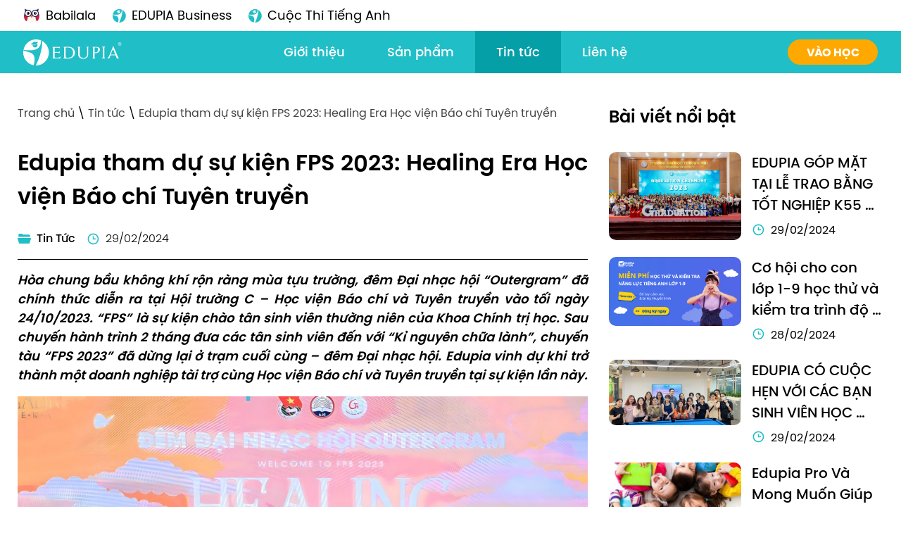

--- FILE ---
content_type: text/html; charset=UTF-8
request_url: https://educa.vn/news/edupia-tham-du-su-kien-fps-2023-healing-era-hoc-vien-bao-chi-tuyen-truyen
body_size: 18381
content:
<!doctype html>
<html lang="vi">

<head>
    <meta charset="UTF-8" />
    <meta name="viewport" content="width=device-width,initial-scale=1,maximum-scale=1,user-scalable=0" />
    <meta name="csrf-token" content="T3j44s4rPfaCTk0RipDBQQGbxAOP8iZQXrT9gCiw">
    <title>Edupia tham dự sự kiện FPS 2023: Healing Era Học viện Báo chí Tuyên truyền</title>
    <meta name="title" content="Edupia tham dự sự kiện FPS 2023: Healing Era Học viện Báo chí Tuyên truyền" />
    <meta name="image" content="https://static.edupia.vn/images/news/2024/02/29/-2-4.jpg" />
    <meta name="url" content="https://educa.vn/news/edupia-tham-du-su-kien-fps-2023-healing-era-hoc-vien-bao-chi-tuyen-truyen" />
    <meta name="site_name" content="edupia.vn" />
    <meta name="description" content="Hòa chung bầu không khí rộn ràng mùa tựu trường, đêm Đại nhạc hội “Outergram” đã chính thức diễn ra tại Hội trường C – Học viện Báo chí và Tuyên truyền vào tối ngày 24/10/2023. “FPS” là sự kiện chào tân sinh viên thường niên của Khoa Chính trị học. Sau chuyến hành trình 2 tháng đưa các tân sinh viên đến với “Kỉ nguyên chữa lành”, chuyến tàu “FPS 2023” đã dừng lại ở trạm cuối cùng – đêm Đại nhạc hội. Edupia vinh dự khi trở thành một doanh nghiệp tài trợ cùng Học viện Báo chí và Tuyên truyền tại sự kiện lần này." />
    <meta property="og:image" content="https://static.edupia.vn/images/common/logo_1200x1200.png">
    <link href="/v3/website/css/app.css?id=1b38fc1c712578c70b61" rel="stylesheet">
    <script src="https://cdn.jsdelivr.net/npm/bootstrap@5.0.2/dist/js/bootstrap.bundle.min.js"
        integrity="sha384-MrcW6ZMFYlzcLA8Nl+NtUVF0sA7MsXsP1UyJoMp4YLEuNSfAP+JcXn/tWtIaxVXM" crossorigin="anonymous">
    </script>
    <link rel="stylesheet" href="https://cdnjs.cloudflare.com/ajax/libs/select2/4.0.3/css/select2.min.css">
    <link rel="stylesheet" href="https://cdn.jsdelivr.net/npm/swiper@11/swiper-bundle.min.css" />
    <!-- Google tag (gtag.js) -->
    <script async src="https://www.googletagmanager.com/gtag/js?id=G-QEFY47KNGT"></script>
    <script>
        window.dataLayer = window.dataLayer || [];

        function gtag() {
            dataLayer.push(arguments);
        }
        gtag('js', new Date());

        gtag('config', 'G-QEFY47KNGT');
    </script>

    <!-- Google Tag Manager -->
    <script>
        (function(w, d, s, l, i) {
            w[l] = w[l] || [];
            w[l].push({
                'gtm.start': new Date().getTime(),
                event: 'gtm.js'
            });
            var f = d.getElementsByTagName(s)[0],
                j = d.createElement(s),
                dl = l != 'dataLayer' ? '&l=' + l : '';
            j.async = true;
            j.src =
                'https://www.googletagmanager.com/gtm.js?id=' + i + dl;
            f.parentNode.insertBefore(j, f);
        })(window, document, 'script', 'dataLayer', 'GTM-MSVXJGP');
    </script>

    </head>

<body>
    <!-- Google Tag Manager (noscript) -->
    <noscript><iframe src="https://www.googletagmanager.com/ns.html?id=GTM-MSVXJGP" height="0" width="0"
            style="display:none;visibility:hidden"></iframe>
    </noscript>
    <!-- End Google Tag Manager (noscript) -->

    <div class="wrapGeneralBig">
        <div class="header-area header-transparrent" id="iHeader">
  <div class="navbar-top">
    <div class="edupia-container-lg d-flex align-items-center px-1">
      <a class="d-flex align-items-center navbar-item mr-3" href="https://babilala.vn/" title="Babilala - Ứng dụng học tiếng Anh online cho trẻ từ 3 - 8 tuổi">
        <img src="https://static.edupia.vn/dungchung/dungchung/core_cms/resources/uploads/common/images/2023/11/15/logo-babilala-1-1.png" alt="">
        <p class="ml-1 m-0 text-black text-font-size-18 text-font-weight-400">Babilala</p>
      </a>
      <a class="navbar-item d-flex align-items-center mr-3" href="https://business.edupia.vn/v2" title="Edupia Business - Giải pháp đào tạo Tiếng Anh toàn diện cho doanh nghiệp">
        <img src="https://static.edupia.vn/dungchung/dungchung/core_cms/resources/uploads/common/images/2023/11/15/group-3.png" alt="">
        <p class="ml-1 m-0 text-black text-font-size-18 text-font-weight-400">EDUPIA Business</p>
      </a>
      <a class="navbar-item d-flex align-items-center mr-3" href="https://cuocthi.edupia.vn/" title="Cuộc Thi Tiếng Anh">
        <img src="https://static.edupia.vn/dungchung/dungchung/core_cms/resources/uploads/common/images/2023/11/15/group-3.png" alt="">
        <p class="ml-1 m-0 text-black text-font-size-18 text-font-weight-400">Cuộc Thi Tiếng Anh</p>
      </a>
    </div>
  </div>

  <div class="nav-bottom">
    <div class="edupia-container-lg d-flex align-items-center justify-content-between px-1">
      <a href="/">
        <img src="https://static.edupia.vn/dungchung/dungchung/core_cms/resources/uploads/common/images/2023/11/15/frame-48096595-1.png" alt="">
      </a>
      <div class="d-flex align-items-center">
        <a href="https://educa.vn/about-us" class="drop-menu ">Giới thiệu</a>
        <div class="drop-menu ">
          Sản phẩm
          <div class="drop-item flex-column">
            <a href="https://educa.vn/san-pham/edupia-pro" class="item-content d-flex align-items-center">
              <img src="https://static.edupia.vn/dungchung/dungchung/core_cms/resources/uploads/common/images/2023/11/15/1689235890935-62fb12d5c3023-1.png" alt="" class="img-default">
              <img src="https://static.edupia.vn/dungchung/dungchung/core_cms/resources/uploads/common/images/2023/11/28/logoedupia-04.png" alt="" class="img-change">
              <div class="d-flex flex-column ml-2">
                <p class="m-0 text-font-weight-500">EDUPIA PRO</p>
                <p class="m-0 text-font-weight-400">Tiếng Anh gia sư online</p>
              </div>
            </a>
            <a href="https://educa.vn/san-pham/edupia-self-learning" class="item-content d-flex align-items-center">
              <img src="https://static.edupia.vn/dungchung/dungchung/core_cms/resources/uploads/common/images/2023/11/15/logo-edupia.png" alt="" class="img-default">
              <img src="https://static.edupia.vn/dungchung/dungchung/core_cms/resources/uploads/common/images/2023/11/16/logo-edupia-1.png" alt="" class="img-change">
              <div class="d-flex flex-column ml-2">
                <p class="m-0 text-font-weight-500">EDUPIA SELF-LEARNING</p>
                <p class="m-0 text-font-weight-400">Tiếng Anh cho học sinh từ 6 đến 15 tuổi</p>
              </div>
            </a>
            
            
            
          </div>
        </div>
        <div class="drop-menu active">
          Tin tức
          <div class="drop-item flex-column">
            <a href="https://educa.vn/news" class="item-content d-flex align-items-center">
              <svg xmlns="http://www.w3.org/2000/svg" width="24" height="24" viewBox="0 0 24 24" fill="none">
                <path d="M4 19.5C4 18.837 4.26339 18.2011 4.73223 17.7322C5.20107 17.2634 5.83696 17 6.5 17H20M4 19.5C4 20.163 4.26339 20.7989 4.73223 21.2678C5.20107 21.7366 5.83696 22 6.5 22H20V2H6.5C5.83696 2 5.20107 2.26339 4.73223 2.73223C4.26339 3.20107 4 3.83696 4 4.5V19.5Z" stroke="#21BDC6" stroke-width="2" stroke-linecap="round" stroke-linejoin="round"/>
              </svg>
              <p class="d-flex flex-column ml-2 text-font-weight-500 m-0">Tin tức</p>
            </a>
            <a href="https://educa.vn/cam-nang" class="item-content d-flex align-items-center">
              <svg xmlns="http://www.w3.org/2000/svg" width="24" height="24" viewBox="0 0 24 24" fill="none">
                <path d="M2 17L12 22L22 17M2 12L12 17L22 12M12 2L2 7L12 12L22 7L12 2Z" stroke="#21BDC6" stroke-width="2" stroke-linecap="round" stroke-linejoin="round"/>
              </svg>
              <p class="d-flex flex-column ml-2 text-font-weight-500 m-0">Cẩm nang</p>
            </a>
            
          </div>
        </div>
        <div class="drop-menu ">
          Liên hệ
          <div class="drop-item flex-column">
            <a href="https://educa.vn/lien-he" class="item-content d-flex align-items-center">
              <svg xmlns="http://www.w3.org/2000/svg" width="24" height="24" viewBox="0 0 24 24" fill="none">
                <path d="M22.0004 16.9201V19.9201C22.0016 20.1986 21.9445 20.4743 21.8329 20.7294C21.7214 20.9846 21.5577 21.2137 21.3525 21.402C21.1473 21.5902 20.905 21.7336 20.6412 21.8228C20.3773 21.912 20.0978 21.9452 19.8204 21.9201C16.7433 21.5857 13.7874 20.5342 11.1904 18.8501C8.77425 17.3148 6.72576 15.2663 5.19042 12.8501C3.5004 10.2413 2.44866 7.27109 2.12042 4.1801C2.09543 3.90356 2.1283 3.62486 2.21692 3.36172C2.30555 3.09859 2.44799 2.85679 2.63519 2.65172C2.82238 2.44665 3.05023 2.28281 3.30421 2.17062C3.5582 2.05843 3.83276 2.00036 4.11042 2.0001H7.11042C7.59573 1.99532 8.06621 2.16718 8.43418 2.48363C8.80215 2.80008 9.0425 3.23954 9.11042 3.7201C9.23704 4.68016 9.47187 5.62282 9.81042 6.5301C9.94497 6.88802 9.97408 7.27701 9.89433 7.65098C9.81457 8.02494 9.62928 8.36821 9.36042 8.6401L8.09042 9.9101C9.51398 12.4136 11.5869 14.4865 14.0904 15.9101L15.3604 14.6401C15.6323 14.3712 15.9756 14.1859 16.3495 14.1062C16.7235 14.0264 17.1125 14.0556 17.4704 14.1901C18.3777 14.5286 19.3204 14.7635 20.2804 14.8901C20.7662 14.9586 21.2098 15.2033 21.527 15.5776C21.8441 15.9519 22.0126 16.4297 22.0004 16.9201Z" stroke="#21BDC6" stroke-width="2" stroke-linecap="round" stroke-linejoin="round"/>
                </svg>
              <p class="d-flex flex-column ml-2 text-font-weight-500 m-0">Liên hệ</p>
            </a>
            
          </div>
        </div>
      </div>
      <a class="btn_orange btn__register-medium btn-study" href="https://educa.vn/vao-hoc">Vào học</a>
    </div>
  </div>
</div>


<div class="container-header-mobi">
  <div class="header-mobi">
    <div class="d-flex justify-content-between align-items-center side-bar">
      <div class="frame-btn">
        <img class="btn-side-bar" onclick="openNav()" src="https://static.edupia.vn/dungchung/dungchung/core_cms/resources/uploads/common/images/2023/12/27/hfgfh.png" alt="">
        <img class="btn-close" onclick="closeNav()" src="https://static.edupia.vn/dungchung/dungchung/core_cms/resources/uploads/common/images/2023/12/27/group.png" alt="">
      </div>
      <div class="side-bar-body d-flex flex-column" id="sideBarNav">
        <div class="d-flex flex-column justify-content-between h-100" style="flex: 1">
          <div class="d-flex flex-column frame-product">
            <div class="frame-product-container">
              <a href="https://educa.vn/about-us" class="side-bar-item ">Giới thiệu</a>
              <div class="side-bar-item trigger">
                <a href="#" class="m-0 title">
                  Sản phẩm
                  <img class="ic-drop-down" src="https://static.edupia.vn/dungchung/dungchung/core_cms/resources/uploads/common/images/2023/12/27/frame.png" alt="">
                  <img class="ic-drop-up" src="https://static.edupia.vn/dungchung/dungchung/core_cms/resources/uploads/common/images/2023/12/27/frame-1.png" alt="">
                </a>
                <div class="dropdown-content">
                  <a href="https://educa.vn/san-pham/edupia-pro">
                    <img src="https://static.edupia.vn/dungchung/dungchung/core_cms/resources/uploads/common/images/2023/12/27/logoedupia-04-1-1.png" alt="">
                    <p class="m-0 text-font-weight-500">EDUPIA PRO</p>
                  </a>
                  <a href="https://educa.vn/san-pham/edupia-self-learning">
                    <img src="https://static.edupia.vn/dungchung/dungchung/core_cms/resources/uploads/common/images/2023/12/27/group-3-1.png" alt="">
                    <p class="m-0 text-font-weight-500">EDUPIA AI</p>
                  </a>
                  
                  
                  
                </div>
              </div>
              <div class="side-bar-item trigger">
                <a href="#" class="m-0 title">
                  Tin tức
                  <img class="ic-drop-down" src="https://static.edupia.vn/dungchung/dungchung/core_cms/resources/uploads/common/images/2023/12/27/frame.png" alt="">
                  <img class="ic-drop-up" src="https://static.edupia.vn/dungchung/dungchung/core_cms/resources/uploads/common/images/2023/12/27/frame-1.png" alt="">
                </a>
                <div class="dropdown-content">
                  <a href="https://educa.vn/news" class="text-font-weight-500">
                    <img src="https://static.edupia.vn/dungchung/dungchung/core_cms/resources/uploads/common/images/2023/12/27/icon.png" alt="">
                    <p class="m-0">Tin tức</p>
                  </a>
                  <a href="https://educa.vn/cam-nang" class="text-font-weight-500">
                    <img src="https://static.edupia.vn/dungchung/dungchung/core_cms/resources/uploads/common/images/2023/12/27/icon-1.png" alt="">
                    <p class="m-0">Cẩm nang</p>
                  </a>
                </div>
              </div>
              <div class="side-bar-item trigger">
                <a href="#" class="m-0 title">
                  Liên hệ
                  <img class="ic-drop-down" src="https://static.edupia.vn/dungchung/dungchung/core_cms/resources/uploads/common/images/2023/12/27/frame.png" alt="">
                  <img class="ic-drop-up" src="https://static.edupia.vn/dungchung/dungchung/core_cms/resources/uploads/common/images/2023/12/27/frame-1.png" alt="">
                </a>
                <div class="dropdown-content">
                  <a href="https://educa.vn/lien-he" class="text-font-weight-500">
                    <img src="https://static.edupia.vn/dungchung/dungchung/core_cms/resources/uploads/common/images/2023/12/27/icon-2.png" alt="">
                    <p class="m-0">Liên hệ</p>
                  </a>
                  
                </div>
              </div>

              <a class="btn_orange btn__register-medium btn-study-mobile" href="https://educa.vn/vao-hoc">Vào học</a>
            </div>
          </div>
          <div class="d-flex flex-column frame-hotline">
            <h4 class="mb-0 text-font-size-14 text-font-weight-600 text-white">Các sản phẩm khác</h4>
            <hr>
            <a class="d-flex align-items-center side-bar-item mb-2" href="https://babilala.vn/">
              <img class="img-20" src="https://static.edupia.vn/dungchung/dungchung/core_cms/resources/uploads/common/images/2023/12/27/logo-babilala-1-1.png" alt="">
              <p class="ml-1 m-0 text-font-weight-500">Babilala</p>
            </a>
            <a class="side-bar-item d-flex align-items-center mb-2" href="https://business.edupia.vn/v2">
              <img class="img-20" src="https://static.edupia.vn/dungchung/dungchung/core_cms/resources/uploads/common/images/2023/12/27/group-3-1.png" alt="">
              <p class="ml-1 m-0 text-font-weight-500">EDUPIA Business</p>
            </a>
            <a class="side-bar-item d-flex align-items-center" href="https://cuocthi.edupia.vn/">
              <img class="img-20" src="https://static.edupia.vn/dungchung/dungchung/core_cms/resources/uploads/common/images/2023/12/27/group-3-1.png" alt="">
              <p class="ml-1 m-0 text-font-weight-500">Cuộc thi tiếng anh</p>
            </a>
            <a href="tel:+84931208686" class="text-font-size-14 text-font-weight-500 text-white text-center mt-3 mb-3">Hotline : 09999.000.333</a>
          </div>
        </div>
      </div>
      <a href="https://educa.vn/home">
        <img class="ic-logo-home" src="https://static.edupia.vn/dungchung/dungchung/core_cms/resources/uploads/common/images/2023/12/27/vi-hocsinh-vn-1-1.png" alt="">
      </a>
      <a class="btn_orange btn__register-medium btn-study" href="https://educa.vn/vao-hoc">Vào học</a>
    </div>
  </div>
</div>
<div id="side-bar-backdrop" onclick="closeNav()"></div>

        <div class="content">
            <script type="application/ld+json">
  {
      "@context": "https://schema.org",
      "@type": "NewsArticle",
      "mainEntityOfPage": {
          "@type": "WebPage",
          "@id": "https://educa.vn/news/edupia-tham-du-su-kien-fps-2023-healing-era-hoc-vien-bao-chi-tuyen-truyen"
      },
      "headline": "Edupia tham dự sự kiện FPS 2023: Healing Era Học viện Báo chí Tuyên truyền",
      "image": "https://static.edupia.vn/images/news/2024/02/29/-2-4.jpg",
      "datePublished": "29/02/2024",
      "dateModified": "29/02/2024",
      "author": {
          "@type": "Organization",
          "name": "Edupia"
      },
      "publisher": {
          "@type": "Organization",
          "name": "Edupia",
          "logo": {
              "@type": "ImageObject",
              "url": "https://educa.vn/images/logo.png"
          }
      }
  }
</script>
<main class="news-detail">
    <section class="container edupia-mw-1230">
    <div class="row">
      <div class="col-lg-8 left-block">
                    <div class="text-font-size-15 text-font-weight-400 breadcrumb">
            <a class="text-black-200" href="/">Trang chủ </a>
            <span>\</span>
            <a class="text-black-200" href="/news"> Tin tức </a>
            <span>\</span>
            <a class="text-black-200" href="#">Edupia tham dự sự kiện FPS 2023: Healing Era Học viện Báo chí Tuyên truyền</a>
          </div>
          
                    <p class="title m-0 text-font-weight-600 text-font-size-32">Edupia tham dự sự kiện FPS 2023: Healing Era Học viện Báo chí Tuyên truyền</p>
          <div class="social-list d-flex flex-sm-row flex-column text-font-size-16 text-font-weight-300">
            <div class="d-flex align-items-center text-font-weight-500 mb-1 mr-lg-2">
              <img class="mr-1" width="19" height="19" src="https://static.edupia.vn/images/icons/other/FolderIcon.svg" alt="FolderIcon" />
              <span>Tin Tức</span>
            </div>
            <div class="d-flex align-items-center mb-1">
              <img width="19" height="19" src="https://static.edupia.vn/images/icons/other/ClockIcon.svg" alt="ClockIcon" />
              <span class="ml-1">29/02/2024</span>
            </div>
          </div>
          <hr class="line bg-black" />
          <div class="text-font-size-18">
            <p class="my-2 text-font-weigh-500 desc"><i>Hòa chung bầu không khí rộn ràng mùa tựu trường, đêm Đại nhạc hội “Outergram” đã chính thức diễn ra tại Hội trường C – Học viện Báo chí và Tuyên truyền vào tối ngày 24/10/2023. “FPS” là sự kiện chào tân sinh viên thường niên của Khoa Chính trị học. Sau chuyến hành trình 2 tháng đưa các tân sinh viên đến với “Kỉ nguyên chữa lành”, chuyến tàu “FPS 2023” đã dừng lại ở trạm cuối cùng – đêm Đại nhạc hội. Edupia vinh dự khi trở thành một doanh nghiệp tài trợ cùng Học viện Báo chí và Tuyên truyền tại sự kiện lần này.</i></p>
          </div>
          <div class="text-font-size-18 text-font-weight-400">
            <img class="mb-2" src="https://static.edupia.vn/images/news/2024/02/29/-2-4.jpg" />
            <p class="mb-2"><p style="text-align:center"><img alt="Edupia tham dự sự kiện FPS 2023: Healing Era Học viện Báo chí Tuyên truyền" data-lazy-src="https://edupiatutor.vn/wp-content/uploads/2023/10/2-4.jpg" data-ll-status="loaded" src="https://edupiatutor.vn/wp-content/uploads/2023/10/2-4.jpg" /></p>

<h4><strong>H&ograve;a chung bầu kh&ocirc;ng kh&iacute; rộn r&agrave;ng m&ugrave;a tựu trường, đ&ecirc;m Đại nhạc hội &ldquo;Outergram&rdquo; đ&atilde; ch&iacute;nh thức diễn ra tại Hội trường C &ndash; Học viện B&aacute;o ch&iacute; v&agrave; Tuy&ecirc;n truyền v&agrave;o tối ng&agrave;y 24/10/2023. &ldquo;FPS&rdquo; l&agrave; sự kiện ch&agrave;o t&acirc;n sinh vi&ecirc;n thường ni&ecirc;n của Khoa Ch&iacute;nh trị học. Sau chuyến h&agrave;nh tr&igrave;nh 2 th&aacute;ng đưa c&aacute;c t&acirc;n sinh vi&ecirc;n đến với &ldquo;Kỉ nguy&ecirc;n chữa l&agrave;nh&rdquo;, chuyến t&agrave;u &ldquo;FPS 2023&rdquo; đ&atilde; dừng lại ở trạm cuối c&ugrave;ng &ndash; đ&ecirc;m Đại nhạc hội. Edupia vinh dự khi trở th&agrave;nh một doanh nghiệp t&agrave;i trợ c&ugrave;ng Học viện B&aacute;o ch&iacute; v&agrave; Tuy&ecirc;n truyền tại sự kiện lần n&agrave;y.</strong></h4>

<p style="text-align:center"><img class="img-responsive" alt="Edupia tham dự sự kiện FPS 2023: Healing Era Học viện Báo chí Tuyên truyền" data-lazy-sizes="(max-width: 1000px) 100vw, 1000px" data-lazy-src="https://edupiatutor.vn/wp-content/uploads/2023/10/1-4.jpg" data-lazy-srcset="https://edupiatutor.vn/wp-content/uploads/2023/10/1-4.jpg 1000w, https://edupiatutor.vn/wp-content/uploads/2023/10/1-4-300x200.jpg 300w, https://edupiatutor.vn/wp-content/uploads/2023/10/1-4-768x512.jpg 768w" data-ll-status="loaded" decoding="async" fetchpriority="high" sizes="(max-width: 1000px) 100vw, 1000px" src="https://edupiatutor.vn/wp-content/uploads/2023/10/1-4.jpg" srcset="https://edupiatutor.vn/wp-content/uploads/2023/10/1-4.jpg 1000w, https://edupiatutor.vn/wp-content/uploads/2023/10/1-4-300x200.jpg 300w, https://edupiatutor.vn/wp-content/uploads/2023/10/1-4-768x512.jpg 768w" style="height:667px; width:1000px" /></p>

<p>L&agrave; doanh nghiệp đi đầu trong việc ứng dụng c&ocirc;ng nghệ ti&ecirc;n tiến v&agrave;o việc dạy học Tiếng Anh theo ti&ecirc;u chuẩn quốc tế. Năm 2022 Edupia vinh dự được nhận giải Thương hiệu Gi&aacute;o Dục To&agrave;n Cầu. Tuy nhi&ecirc;n, điều l&agrave;m n&ecirc;n danh tiếng của Edupia kh&ocirc;ng chỉ l&agrave; những sản phẩm, app học chất lượng m&agrave; l&agrave; c&ograve;n văn h&oacute;a doanh nghiệp độc đ&aacute;o v&agrave; đầy s&aacute;ng tạo. Văn h&oacute;a của Edupia được ph&aacute;t triển từ những gi&aacute; trị v&agrave; nguy&ecirc;n tắc cốt l&otilde;i đ&oacute; l&agrave; t&ocirc;n trọng con người, sự đo&agrave;n kết v&agrave; s&aacute;ng tạo. Sự kiện l&agrave; cầu nối để c&aacute;c bạn tham với vai tr&ograve; Edupia &ndash; er trong h&agrave;nh tr&igrave;nh x&acirc;y dựng Thương Hiệu Gi&aacute;o Dục To&agrave;n Cầu.</p>

<p>Đến dự chương tr&igrave;nh c&oacute; Chị Trần M&ugrave;i Linh &ndash; Trưởng ph&ograve;ng Tuyển dụng Gi&aacute;o vi&ecirc;n C&ocirc;ng ty cổ phần gi&aacute;o dục Educa Corporation (Edupia), c&ugrave;ng c&aacute;c c&aacute;n bộ trong đơn vị. Ngo&agrave;i ra c&ograve;n c&oacute; sự g&oacute;p mặt của Ban Gi&aacute;m đốc Học viện B&aacute;o ch&iacute; v&agrave; Tuy&ecirc;n truyền, Giảng vi&ecirc;n khoa Ch&iacute;nh trị học, c&ugrave;ng sinh vi&ecirc;n trong v&agrave; ngo&agrave;i trường, đặc biệt l&agrave; những nh&acirc;n vật ch&iacute;nh của đ&ecirc;m nhạc, c&aacute;c t&acirc;n sinh vi&ecirc;n K43.</p>

<p style="text-align:center"><img class="img-responsive" alt="Edupia tham dự sự kiện FPS 2023: Healing Era Học viện Báo chí Tuyên truyền" data-lazy-sizes="(max-width: 1000px) 100vw, 1000px" data-lazy-src="https://edupiatutor.vn/wp-content/uploads/2023/10/2-4.jpg" data-lazy-srcset="https://edupiatutor.vn/wp-content/uploads/2023/10/2-4.jpg 1000w, https://edupiatutor.vn/wp-content/uploads/2023/10/2-4-300x202.jpg 300w, https://edupiatutor.vn/wp-content/uploads/2023/10/2-4-768x518.jpg 768w" data-ll-status="loaded" decoding="async" sizes="(max-width: 1000px) 100vw, 1000px" src="https://edupiatutor.vn/wp-content/uploads/2023/10/2-4.jpg" srcset="https://edupiatutor.vn/wp-content/uploads/2023/10/2-4.jpg 1000w, https://edupiatutor.vn/wp-content/uploads/2023/10/2-4-300x202.jpg 300w, https://edupiatutor.vn/wp-content/uploads/2023/10/2-4-768x518.jpg 768w" style="height:674px; width:1000px" /></p>

<p>Đ&ecirc;m đại nhạc hội đưa người xem đi qua từng cung bậc cảm x&uacute;c kh&aacute;c nhau với 4 chương lần lượt mang t&ecirc;n Sign In, Instagram, Extricate v&agrave; Outergram. Tất cả kh&aacute;n giả như được sống trong kh&ocirc;ng gian &acirc;m nhạc của ch&iacute;nh m&igrave;nh c&ugrave;ng những giai điệu quen thuộc với nhiều tiết mục đặc sắc.</p>

<p style="text-align:center"><img class="img-responsive" alt="Edupia tham dự sự kiện FPS 2023: Healing Era Học viện Báo chí Tuyên truyền" data-lazy-sizes="(max-width: 1000px) 100vw, 1000px" data-lazy-src="https://edupiatutor.vn/wp-content/uploads/2023/10/3-4.jpg" data-lazy-srcset="https://edupiatutor.vn/wp-content/uploads/2023/10/3-4.jpg 1000w, https://edupiatutor.vn/wp-content/uploads/2023/10/3-4-300x200.jpg 300w, https://edupiatutor.vn/wp-content/uploads/2023/10/3-4-768x512.jpg 768w" data-ll-status="loaded" decoding="async" sizes="(max-width: 1000px) 100vw, 1000px" src="https://edupiatutor.vn/wp-content/uploads/2023/10/3-4.jpg" srcset="https://edupiatutor.vn/wp-content/uploads/2023/10/3-4.jpg 1000w, https://edupiatutor.vn/wp-content/uploads/2023/10/3-4-300x200.jpg 300w, https://edupiatutor.vn/wp-content/uploads/2023/10/3-4-768x512.jpg 768w" style="height:667px; width:1000px" /></p>

<p>Edupia xin ch&uacute;c mừng c&aacute;c bạn t&acirc;n sinh vi&ecirc;n nghị lực, niềm tin. D&ugrave; con đường ph&iacute;a trước c&oacute; ch&ocirc;ng gai th&igrave; h&atilde;y lu&ocirc;n vững v&agrave;ng học tập bước tr&ecirc;n con đường tương lai. Ch&uacute;c cho m&aacute;i nh&agrave; chung AJC ng&agrave;y một lớn mạnh. Tại Edupia c&oacute; nhiều vị tr&iacute; ph&ugrave; hợp d&agrave;nh cho c&aacute;c bạn sinh vi&ecirc;n n&oacute;i chung v&agrave; Học viện B&aacute;o ch&iacute; v&agrave; Tuy&ecirc;n truyền n&oacute;i ri&ecirc;ng.</p>

<p style="text-align:center"><img class="img-responsive" alt="Edupia tham dự sự kiện FPS 2023: Healing Era Học viện Báo chí Tuyên truyền" data-lazy-sizes="(max-width: 1000px) 100vw, 1000px" data-lazy-src="https://edupiatutor.vn/wp-content/uploads/2023/10/4-1.jpg" data-lazy-srcset="https://edupiatutor.vn/wp-content/uploads/2023/10/4-1.jpg 1000w, https://edupiatutor.vn/wp-content/uploads/2023/10/4-1-300x200.jpg 300w, https://edupiatutor.vn/wp-content/uploads/2023/10/4-1-768x512.jpg 768w" data-ll-status="loaded" decoding="async" sizes="(max-width: 1000px) 100vw, 1000px" src="https://edupiatutor.vn/wp-content/uploads/2023/10/4-1.jpg" srcset="https://edupiatutor.vn/wp-content/uploads/2023/10/4-1.jpg 1000w, https://edupiatutor.vn/wp-content/uploads/2023/10/4-1-300x200.jpg 300w, https://edupiatutor.vn/wp-content/uploads/2023/10/4-1-768x512.jpg 768w" style="height:667px; width:1000px" /></p>

<p>Việc tham gia sự kiện tr&ecirc;n thể hiện Edupia lu&ocirc;n sẵn s&agrave;ng đồng h&agrave;nh c&ugrave;ng c&aacute;c trường đ&agrave;o tạo tr&ecirc;n cả nước, gi&uacute;p c&aacute;c bạn sinh vi&ecirc;n ho&agrave;n thiện bản th&acirc;n, chuẩn bị cho m&igrave;nh một h&agrave;nh trang vững chắc trong h&agrave;nh tr&igrave;nh chinh phục ước mơ.</p></p>
                    </div>
      </div>
      <div class="col-lg-4 right-block">
        <div class="featured-article">
          <span class="text-font-size-24 text-font-weight-600 text-black featured-article-title">Bài viết nổi bật</span>
        </div>
        
          <div class="featured-article-container">
                        <div>
          <div class="d-block featured-article-detail">
            <a href="https://educa.vn/news/edupia-gop-mat-tai-le-trao-bang-tot-nghiep-k55-khoa-tieng-anh-truong-dai-hoc-thuong-mai-tmu" class="row right-block-item mb-3 text-font-size-20 text-font-weight-500" >
              <div class="col-sm pr-lg-0">
                <img class="w-100 img-detail" src="https://static.edupia.vn/images/news/2024/02/29/-1-3.jpg" alt="news-detail-pic-1" />
              </div>
              <div class="col-sm right-item text-black">
                <p class="right-text-content">EDUPIA GÓP MẶT TẠI LỄ TRAO BẰNG TỐT NGHIỆP K55 KHOA TIẾNG ANH TRƯỜNG ĐẠI HỌC THƯƠNG MẠI (TMU)</p>
                <div class="d-flex align-items-center text-font-size-16 text-font-weight-400">
                  <img width="19" height="19" src="https://static.edupia.vn/images/icons/other/ClockIcon.svg" alt="ClockIcon" />
                  <span class="ml-1">29/02/2024</span>
                </div>
              </div>
            </a>
          </div>
        </div>
                        <div>
          <div class="d-block featured-article-detail">
            <a href="https://educa.vn/news/co-hoi-cho-con-lop-1-9-hoc-thu-va-kiem-tra-trinh-do-tieng-anh-mien-phi" class="row right-block-item mb-3 text-font-size-20 text-font-weight-500" >
              <div class="col-sm pr-lg-0">
                <img class="w-100 img-detail" src="https://static.edupia.vn/images/news/2024/02/28/-uu-dai-edupia-tutor.png" alt="news-detail-pic-1" />
              </div>
              <div class="col-sm right-item text-black">
                <p class="right-text-content">Cơ hội cho con lớp 1-9 học thử và kiểm tra trình độ tiếng Anh MIỄN PHÍ</p>
                <div class="d-flex align-items-center text-font-size-16 text-font-weight-400">
                  <img width="19" height="19" src="https://static.edupia.vn/images/icons/other/ClockIcon.svg" alt="ClockIcon" />
                  <span class="ml-1">28/02/2024</span>
                </div>
              </div>
            </a>
          </div>
        </div>
                        <div>
          <div class="d-block featured-article-detail">
            <a href="https://educa.vn/news/edupia-co-cuoc-hen-voi-cac-ban-sinh-vien-hoc-vien-ngoai-giao-dav" class="row right-block-item mb-3 text-font-size-20 text-font-weight-500" >
              <div class="col-sm pr-lg-0">
                <img class="w-100 img-detail" src="https://static.edupia.vn/images/news/2024/02/29/-4-scaled.jpg" alt="news-detail-pic-1" />
              </div>
              <div class="col-sm right-item text-black">
                <p class="right-text-content">EDUPIA CÓ CUỘC HẸN VỚI CÁC BẠN SINH VIÊN HỌC VIỆN NGOẠI GIAO (DAV)</p>
                <div class="d-flex align-items-center text-font-size-16 text-font-weight-400">
                  <img width="19" height="19" src="https://static.edupia.vn/images/icons/other/ClockIcon.svg" alt="ClockIcon" />
                  <span class="ml-1">29/02/2024</span>
                </div>
              </div>
            </a>
          </div>
        </div>
                        <div>
          <div class="d-block featured-article-detail">
            <a href="https://educa.vn/news/edupia-pro-va-mong-muon-giup-tre-em-thanh-thao-tieng-anh-nhu-nguoi-ban-xu" class="row right-block-item mb-3 text-font-size-20 text-font-weight-500" >
              <div class="col-sm pr-lg-0">
                <img class="w-100 img-detail" src="https://static.edupia.vn/images/news/2024/02/22/-tre-em-hoc-tieng-anh.jpg" alt="news-detail-pic-1" />
              </div>
              <div class="col-sm right-item text-black">
                <p class="right-text-content">Edupia Pro Và Mong Muốn Giúp Trẻ Em Thành Thạo Tiếng Anh Như Người Bản Xứ</p>
                <div class="d-flex align-items-center text-font-size-16 text-font-weight-400">
                  <img width="19" height="19" src="https://static.edupia.vn/images/icons/other/ClockIcon.svg" alt="ClockIcon" />
                  <span class="ml-1">22/02/2024</span>
                </div>
              </div>
            </a>
          </div>
        </div>
                        <div>
          <div class="d-block featured-article-detail">
            <a href="https://educa.vn/news/tong-hop-cac-hinh-thuc-tim-gia-su-tieng-anh-pho-bien-tai-viet-nam" class="row right-block-item mb-3 text-font-size-20 text-font-weight-500" >
              <div class="col-sm pr-lg-0">
                <img class="w-100 img-detail" src="https://static.edupia.vn/images/news/2024/02/28/-anh-bia.png" alt="news-detail-pic-1" />
              </div>
              <div class="col-sm right-item text-black">
                <p class="right-text-content">Tổng Hợp Các Hình Thức Tìm Gia Sư Tiếng Anh Phổ Biến Tại Việt Nam</p>
                <div class="d-flex align-items-center text-font-size-16 text-font-weight-400">
                  <img width="19" height="19" src="https://static.edupia.vn/images/icons/other/ClockIcon.svg" alt="ClockIcon" />
                  <span class="ml-1">28/02/2024</span>
                </div>
              </div>
            </a>
          </div>
        </div>
                  </div>

        <div class="row mb-0 mb-lg-4">
          <div class="col-sm banner-container">
            <div class="banner-right">
              <div class="text-font-size-24 text-font-weigh-600 text-white text-center mb-2 mb-lg-3">
                <p class="m-0 banner-right-title">Đặc biệt! Tặng 100 ba mẹ đăng ký đầu tiên bộ quà trị giá 2 triệu</p>
              </div>
              <div>
                <div class="frame-input-mautic from-product-news">
                  <script type="text/javascript" src="//form.edupia.vn/form/generate.js?id=2667"></script>
                </div>
              </div>
              <img class="w-100" src="https://static.edupia.vn/images/imgs/other/news-banner-right.png" alt="FacebookIcon" />
            </div>
          </div>
        </div>
      </div>
    </div>
  </section>
    <section class="container edupia-mw-1230">
    <div class="news-list page">
      <p class="title text-font-weight-600 text-font-size-30 text-center m-0">Bài viết liên quan</p>
      <div class="row news-list-details">
                                        <a href="https://educa.vn/news/cung-doi-ngu-giao-vien-edupia-pro-chap-canh-uoc-mo-chinh-phuc-tieng-anh" class="col-sm-3 news-item d-flex flex-column">
              <div class="zoom">
                <img width="100%" src="https://static.edupia.vn/images/news/2024/02/22/-giup-tre-em-gioi-tieng-anh.jpg" alt="other-news-1" />
              </div>
              <div class="short-content d-flex flex-column text-black">
                <p class="text-font-size-20 text-font-weight-500 mt-3 text-title">Cùng đội ngũ giáo viên Edupia Pro chắp cánh ước mơ chinh phục tiếng Anh</p>
                <div class="author d-flex text-font-size-16 text-font-weight-400 mb-2">
                  <div class="d-flex align-items-center">
                    <img src="https://static.edupia.vn/images/icons/other/ClockIcon.svg" alt="ClockIcon" />
                    <span class="text-black ml-1">22/02/2024</span>
                  </div>
                </div>
                <div class="text-font-size-18 text-font-weight-400" style="flex: 1">
                  <p class="m-0 content-news">Edupia Pro cùng đội ngũ giáo viên chất lượng cao đang từng ngày đồng hành cùng thế hệ trẻ em Việt Nam hiện thực hóa ước mơ giỏi tiếng Anh như người bản xứ.</p>
                </div>
              </div>
            </a>
                                <a href="https://educa.vn/news/edupia-gop-mat-tai-le-trao-bang-tot-nghiep-k55-khoa-tieng-anh-truong-dai-hoc-thuong-mai-tmu" class="col-sm-3 news-item d-flex flex-column">
              <div class="zoom">
                <img width="100%" src="https://static.edupia.vn/images/news/2024/02/29/-1-3.jpg" alt="other-news-1" />
              </div>
              <div class="short-content d-flex flex-column text-black">
                <p class="text-font-size-20 text-font-weight-500 mt-3 text-title">EDUPIA GÓP MẶT TẠI LỄ TRAO BẰNG TỐT NGHIỆP K55 KHOA TIẾNG ANH TRƯỜNG ĐẠI HỌC THƯƠNG MẠI (TMU)</p>
                <div class="author d-flex text-font-size-16 text-font-weight-400 mb-2">
                  <div class="d-flex align-items-center">
                    <img src="https://static.edupia.vn/images/icons/other/ClockIcon.svg" alt="ClockIcon" />
                    <span class="text-black ml-1">29/02/2024</span>
                  </div>
                </div>
                <div class="text-font-size-18 text-font-weight-400" style="flex: 1">
                  <p class="m-0 content-news">Sáng ngày 16/06/2023, Trường Đại học Thương Mại long trọng tổ chức lễ Bế giảng năm học 2022-2023 và trao bằng tốt nghiệp cho sinh viên K55 và khóa cũ tại hội trường H1. Edupia vinh dự khi được mời tham dự buổi lễ.</p>
                </div>
              </div>
            </a>
                                <a href="https://educa.vn/news/co-hoi-cho-con-lop-1-9-hoc-thu-va-kiem-tra-trinh-do-tieng-anh-mien-phi" class="col-sm-3 news-item d-flex flex-column">
              <div class="zoom">
                <img width="100%" src="https://static.edupia.vn/images/news/2024/02/28/-uu-dai-edupia-tutor.png" alt="other-news-1" />
              </div>
              <div class="short-content d-flex flex-column text-black">
                <p class="text-font-size-20 text-font-weight-500 mt-3 text-title">Cơ hội cho con lớp 1-9 học thử và kiểm tra trình độ tiếng Anh MIỄN PHÍ</p>
                <div class="author d-flex text-font-size-16 text-font-weight-400 mb-2">
                  <div class="d-flex align-items-center">
                    <img src="https://static.edupia.vn/images/icons/other/ClockIcon.svg" alt="ClockIcon" />
                    <span class="text-black ml-1">28/02/2024</span>
                  </div>
                </div>
                <div class="text-font-size-18 text-font-weight-400" style="flex: 1">
                  <p class="m-0 content-news">Dành cho các con lớp 1-9 cơ hội học trải nghiệm và đánh giá năng lực tiếng Anh bởi các thầy cô giỏi của Edupia Pro (Edupia Tutor). Chương trình hoàn toàn miễn phí vì vậy ba mẹ đăng ký cho con ngay nhé!</p>
                </div>
              </div>
            </a>
                                <a href="https://educa.vn/news/edupia-co-cuoc-hen-voi-cac-ban-sinh-vien-hoc-vien-ngoai-giao-dav" class="col-sm-3 news-item d-flex flex-column">
              <div class="zoom">
                <img width="100%" src="https://static.edupia.vn/images/news/2024/02/29/-4-scaled.jpg" alt="other-news-1" />
              </div>
              <div class="short-content d-flex flex-column text-black">
                <p class="text-font-size-20 text-font-weight-500 mt-3 text-title">EDUPIA CÓ CUỘC HẸN VỚI CÁC BẠN SINH VIÊN HỌC VIỆN NGOẠI GIAO (DAV)</p>
                <div class="author d-flex text-font-size-16 text-font-weight-400 mb-2">
                  <div class="d-flex align-items-center">
                    <img src="https://static.edupia.vn/images/icons/other/ClockIcon.svg" alt="ClockIcon" />
                    <span class="text-black ml-1">29/02/2024</span>
                  </div>
                </div>
                <div class="text-font-size-18 text-font-weight-400" style="flex: 1">
                  <p class="m-0 content-news">Ngày 8/6 vừa qua, Công ty Cổ phần Giáo dục Educa Corporation và Học viện Ngoại Giao đã có buổi gặp mặt tham quan doanh nghiệp. Đại diện phía nhà trường có Chị Lý Thị Hải Yến – Chủ nhiệm sinh viên năm nhất, cùng các bạn sinh viên tham gia trong đoàn. Hãy cùng Edupia nhìn lại những khoảnh khắc đáng nhớ này.</p>
                </div>
              </div>
            </a>
                        </div>
    </div>
    <div class="d-flex justify-content-center">
      <a href="https://educa.vn/news" class="btn_orange  btn__register-medium">Xem thêm</a>
    </div>
  </section>

</main>
        </div>
        <div class="footer bg-blue-300">
    <div class="container">
        <div class="row edupia-container-lg mx-auto">
            <div class="col-lg-4 px-0 px-lg-2">
                <div>
                    <a class="navbar-brand" href="#">
                        <img src="https://static.edupia.vn/images/icons/homepage/LogoBrandEdupiaFooter.svg" alt="Logo"
                             class="logo img-fluid">
                    </a>
                </div>
                <div class="mt-2 mt-lg-5 py-0 py-lg-3">
                    <p class="mb-0 text-white text-font-weight-400">Công ty cổ phần giáo dục Educa Corporation</p>
                    <p class="mb-0 text-white text-font-weight-400" style="text-decoration: none">MST: 0108156933 do Sở KH và ĐT TP.Hà Nội cấp ngày
                        05/02/2018
                    </p>
                    <p class="mb-0 text-white text-font-weight-400">Đại diện: Ông Trần Đức Hùng</p>
                </div>
                <div class="mt-1 mt-lg-5">
                    <a href="http://online.gov.vn/Home/WebDetails/46327?AspxAutoDetectCookieSupport=1" target="_blank">
                        <img src="https://static.edupia.vn/images/icons/homepage/bocongthuong.svg" alt="Logo" class="logo img-fluid">
                    </a>
                </div>
            </div>
            <div class="col-lg-4 px-0 px-lg-2">
                <div class="marin-top-70">
                    <div>
                        <a class="btn btn-location rounded-pill location-footer">
                            Hà Nội
                        </a>
                        <div>
                            <ul class="mb-0">
                                <li>
                                    <a href="https://www.google.com/maps/search/T%C3%B2a+nh%C3%A0+B%C3%A1o+Sinh+Vi%C3%AAn+-+Hoa+H%E1%BB%8Dc+Tr%C3%B2,+Y%C3%AAn+H%C3%B2a,+C%E1%BA%A7u+Gi%E1%BA%A5y,+H%C3%A0+N%E1%BB%99i/@21.0258601,105.7854249,17z/data=!3m1!4b1?hl=vi-VN&entry=ttu"
                                     class="d-flex justify-content-center align-items-center mb-1 mb-lg-3" target="_blank">
                                        <svg width="16" height="16" viewBox="0 0 16 16" fill="none"
                                             xmlns="http://www.w3.org/2000/svg">
                                            <g clip-path="url(#clip0_941_3302)">
                                                <path
                                                    d="M8 0.107422C4.62266 0.107422 1.875 2.85508 1.875 6.23242C1.875 7.31348 2.16062 8.37633 2.70097 9.30602C2.82694 9.52277 2.96775 9.73398 3.11956 9.93383L7.73387 16.1074H8.26609L12.8804 9.93386C13.0322 9.73398 13.173 9.5228 13.299 9.30605C13.8394 8.37633 14.125 7.31348 14.125 6.23242C14.125 2.85508 11.3773 0.107422 8 0.107422ZM8 8.26367C6.87997 8.26367 5.96875 7.35245 5.96875 6.23242C5.96875 5.11239 6.87997 4.20117 8 4.20117C9.12003 4.20117 10.0312 5.11239 10.0312 6.23242C10.0312 7.35245 9.12003 8.26367 8 8.26367Z"
                                                    fill="#21BDC6"/>
                                            </g>
                                            <defs>
                                                <clipPath id="clip0_941_3302">
                                                    <rect width="16" height="16" fill="white"/>
                                                </clipPath>
                                            </defs>
                                        </svg>
                                        <p class="mb-0 text-white text-font-weight-400 margin-left-4">Tầng 6, Tòa nhà
                                            Báo Sinh Viên - Hoa
                                            Học Trò, Yên
                                            Hòa, Cầu Giấy, Hà Nội</p>
                                    </a>
                                </li>
                                <li>
                                    <a href="https://www.google.com/maps/place/Vincem+Comatce+Tower/@20.9994975,105.7984148,17z/data=!3m1!4b1!4m6!3m5!1s0x3135acbcb952af37:0x347e82aad1e7ffaf!8m2!3d20.9994925!4d105.8009897!16s%2Fg%2F11dy1hssqy?hl=vi-VN&entry=ttu"
                                     class="d-flex justify-content-center align-items-center" target="_blank">
                                        <svg width="16" height="16" viewBox="0 0 16 16" fill="none"
                                             xmlns="http://www.w3.org/2000/svg">
                                            <g clip-path="url(#clip0_941_3302)">
                                                <path
                                                    d="M8 0.107422C4.62266 0.107422 1.875 2.85508 1.875 6.23242C1.875 7.31348 2.16062 8.37633 2.70097 9.30602C2.82694 9.52277 2.96775 9.73398 3.11956 9.93383L7.73387 16.1074H8.26609L12.8804 9.93386C13.0322 9.73398 13.173 9.5228 13.299 9.30605C13.8394 8.37633 14.125 7.31348 14.125 6.23242C14.125 2.85508 11.3773 0.107422 8 0.107422ZM8 8.26367C6.87997 8.26367 5.96875 7.35245 5.96875 6.23242C5.96875 5.11239 6.87997 4.20117 8 4.20117C9.12003 4.20117 10.0312 5.11239 10.0312 6.23242C10.0312 7.35245 9.12003 8.26367 8 8.26367Z"
                                                    fill="#21BDC6"/>
                                            </g>
                                            <defs>
                                                <clipPath id="clip0_941_3302">
                                                    <rect width="16" height="16" fill="white"/>
                                                </clipPath>
                                            </defs>
                                        </svg>
                                        <p class="mb-0 text-white text-font-weight-400 margin-left-4">Tầng 6, Tòa
                                            Comatce Tower, 61 Ngụy Như
                                            Kon Tum, Nhân
                                            Chính, Thanh Xuân, Hà Nội</p>
                                    </a>
                                </li>
                            </ul>
                        </div>
                    </div>
                    
                </div>
            </div>
            <div class="col-6 col-lg-2 px-0 px-lg-2">
                <div class="marin-top-70">
                    <p class="text-white text-font-size-18 mb-0 text-font-weight-600">Về EDUPIA</p>
                    <ul class="menu-about-us-footer">
                        <li>
                            <a href="https://educa.vn/about-us">
                                <p class="text-white text-font-weight-400 mb-0">Giới thiệu chung</p>
                            </a>
                        </li>
                        <li>
                            <a href="https://educa.vn/vao-hoc">
                                <p class="text-white text-font-weight-400 mb-0">Khóa học trên EDUPIA</p>
                            </a>
                        </li>
                        <li>
                            <a href="https://educa.vn/cam-nang">
                                <p class="text-white text-font-weight-400 mb-0">Cẩm nang</p>
                            </a>
                        </li>
                        <li>
                            <a href="https://educa.vn/news">
                                <p class="text-white text-font-weight-400 mb-0">Tin tức</p>
                            </a>
                        </li>
                        
                    </ul>
                </div>
            </div>
            <div class="col-6 col-lg-2 px-0 px-lg-2">
                <div class="marin-top-70">
                    <p class="text-white text-font-size-18">Hotline</p>
                    <ul>
                        <li>
                            <a href="tel:+84931208686">
                                <p class="text-yellow-300 text-font-weight-600 text-font-size-24">093.120.8686</p>
                            </a>
                        </li>
                        <li>
                            <a>
                                <p class="text-white text-font-weight-400 text-font-size-18">Kênh truyền thông</p>
                            </a>
                        </li>
                        <li>
                            <div class="d-flex justify-content-start gap-25 frame-icon">
                                <a href="https://www.facebook.com/Edupia.vn" target="_blank">
                                    <img class="img-fluid" alt="fb icon"
                                         src="https://static.edupia.vn/images/icons/other/fb_icon.svg"/>
                                </a>
                                <a href="https://www.youtube.com/channel/UCs9c68vO0ScgXjdJhKwqmrw?view_as=subscriber" target="_blank" >
                                    <img class="img-fluid" alt="fb icon"
                                         src="https://static.edupia.vn/images/icons/other/ytb_icon.svg"/>
                                </a>
                                <a href="https://oa.zalo.me/3359099682314876895" target="_blank" >
                                    <img class="img-fluid" alt="fb icon"
                                         src="https://static.edupia.vn/images/icons/other/zalo_icon.svg"/>
                                </a>
                            </div>
                        </li>
                    </ul>
                </div>
            </div>
        </div>

                
        <hr class="hr edupia-container-lg mb-2"/>
        <div class="d-flex justify-content-between end-footer edupia-container-lg">
            <p class="text-white text-font-size-14 text-font-weight-500 copy-right">Copyright © 2024 Educa Corporation |
                All Rights
                Reserved</p>
            <div class="d-flex gap-25 list-policy">
                <a href="https://educa.vn/quy-dinh-va-hinh-thuc-thanh-toan">
                    <p class="text-font-size-14 text-font-weight-400 text-white">
                        <svg xmlns="http://www.w3.org/2000/svg" width="5" height="5" viewBox="0 0 5 5" fill="none">
                            <circle cx="2.5" cy="2.5" r="2.5" fill="#21BDC6"/>
                        </svg>
                        <span class="margin-left-4">Hình thức thanh toán</span>
                    </p>
                </a>
                <a href="https://educa.vn/chinh-sach-hoan-huy">
                    <p class="text-font-size-14 text-font-weight-400 text-white">
                        <svg xmlns="http://www.w3.org/2000/svg" width="5" height="5" viewBox="0 0 5 5" fill="none">
                            <circle cx="2.5" cy="2.5" r="2.5" fill="#21BDC6"/>
                        </svg>
                        <span class="margin-left-4">Chính sách đổi trả</span>
                    </p>
                </a>
                <a href="https://educa.vn/chinh-sach-bao-mat">
                    <p class="text-font-size-14 text-font-weight-400 text-white">
                        <svg xmlns="http://www.w3.org/2000/svg" width="5" height="5" viewBox="0 0 5 5" fill="none">
                            <circle cx="2.5" cy="2.5" r="2.5" fill="#21BDC6"/>
                        </svg>
                        <span class="margin-left-4">Chính sách bảo mật</span>
                    </p>
                </a>
                <a href="https://educa.vn/quy-che-hoat-dong">
                    <p class="text-font-size-14 text-font-weight-400 text-white">
                        <svg xmlns="http://www.w3.org/2000/svg" width="5" height="5" viewBox="0 0 5 5" fill="none">
                            <circle cx="2.5" cy="2.5" r="2.5" fill="#21BDC6"/>
                        </svg>
                        <span class="margin-left-4">Điều khoản sử dụng</span>
                    </p>
                </a>
            </div>
        </div>
    </div>

    <div class="container footer-group">

    </div>
    <button id="gtm-previous-lesson" data-finished-lesson=""
            onclick="console.log('push dataLayer finished lesson!')"></button>
    <script src="https://code.jquery.com/jquery-1.11.0.min.js"></script>
    <script>
        $('#menu_age_footer').change(function () {
            var url = $('#menu_age_footer').val();
            window.open(url);
        });
        $('#hotrokhachhang').change(function () {
            var url = $('#hotrokhachhang').val();
            window.open(url);
        });

        $('#menu_grade_footer').change(function () {
            var url1 = $('#menu_grade_footer').val();
            window.open(url1);
        });

        $('#menu_course_footer').change(function () {
            var url1 = $('#menu_course_footer').val();
            window.open(url1);
        });
    </script>
</div>


<script src="https://static.edupia.vn/js/p2p-media-loader/hls.min.js"></script>
<script src="https://static.edupia.vn/js/p2p-media-loader/p2p-media-loader-core.js"></script>
<script src="https://static.edupia.vn/js/p2p-media-loader/p2p-media-loader-hlsjs.min.js"></script>

<link href="https://static.edupia.vn/public/css/video-js.css?v=2" rel="stylesheet">
<script src="https://static.edupia.vn/public/js/videojs/video.min.js"></script>
<script src="https://static.edupia.vn/js/videojs/videojs-contrib-hls.min.js"></script>

    <!-- Chatra {literal} -->
    <script>
        (function (d, w, c) {
            w.ChatraID = 'onKSwYT9dL2Xh5aac';
            var s = d.createElement('script');
            w[c] = w[c] || function () {
                (w[c].q = w[c].q || []).push(arguments);
            };
            s.async = true;
            s.src = 'https://call.chatra.io/chatra.js';
            if (d.head) d.head.appendChild(s);
        })(document, window, 'Chatra');
    </script>
    <!-- /Chatra {/literal} -->
<!-- Global site tag (gtag.js) - Google Analytics -->
<script async src="https://static.edupia.vn/js/gtag/id_UA-116690073-8.js"></script>
<script>
    window.dataLayer = window.dataLayer || [];

    function gtag() {
        dataLayer.push(arguments);
    }

    gtag('js', new Date());

    gtag('config', 'UA-116690073-8');
</script>

<script type="text/javascript">
    
    $(document).ready(function () {
                $('#menu-vrtg').removeClass('active');
        $('#arrow-down-1').show();
        $('#arrow-down-2').hide();
        
                                
        
        
        
        
                
        
        
        
        
        
        
        
        
        
        
        
        
    });
    
    
    
    
    let lessonPrevious = localStorage.getItem('lessonPrevious');
    if (lessonPrevious != null) {
        lessonPrevious = JSON.parse(lessonPrevious)
        let lessonRate = lessonPrevious.rate
        let lessonSource = lessonPrevious.source
        let sttLesson = 7;
        if (lessonRate < 100 && lessonRate > 0) {
            sttLesson = 8
        } else {
            sttLesson = 9
        }
        genDataLayerFinishedLesson(lessonSource, sttLesson)
        localStorage.removeItem('lessonPrevious')
    }

    function genDataLayerFinishedLesson(source, status) {
        let dataLayerFinishedLesson = source + '_' + status;
        $("#gtm-previous-lesson").attr('data-finished-lesson', dataLayerFinishedLesson).click();
    }
</script>
        <div class="modal fade" id="modalDirectionalApp" aria-hidden="true" aria-labelledby="exampleModalToggleLabel" tabindex="-1">
    <div class="modal-dialog modal-dialog-centered modal-fullscreen" style="max-width: unset;">
        <div class="modal-content">
            <div class="directional-app">
                <div class="thumb d-flex justify-content-center">
                    <img src="https://static.edupia.vn/dungchung/dungchung/core_cms/resources/uploads/common/images/2023/09/27/thumb-directional.png" alt="">
                </div>
                <div class="content d-flex flex-column align-items-center">
                    <h3>Edupia hoạt động tốt hơn trên ứng dụng điện thoại</h3>
                    <h5>Để tham gia học tập trên Edupia hiệu quả nhất</h5>
                    <h4>Tải app để trải nghiệm ngay bây giờ</h4>
                    <div class="row">
                        <div class="col-6">
                            <a target="_blank" href="https://apps.apple.com/th/app/edupia-h%E1%BB%8Dc-ti%E1%BA%BFng-anh-ti%E1%BB%83u-h%E1%BB%8Dc/id1427111599" class="d-flex">
                                <img src="https://static.edupia.vn/dungchung/dungchung/core_cms/resources/uploads/common/images/2023/09/27/appstore-mobi.png" alt=""></a>
                        </div>
                        <div class="col-6">
                            <a target="_blank" href="https://play.google.com/store/apps/details?id=com.edupia.app.english.kid" class="d-flex">
                                <img src="https://static.edupia.vn/dungchung/dungchung/core_cms/resources/uploads/common/images/2023/09/27/googleplay-mobi.png" alt=""></a>
                        </div>
                    </div>
                    <a id="btn-close-popup" class="btn-back" data-bs-dismiss="modal">Tiếp tục sử dụng web trên di động</a>
                </div>
            </div>
        </div>
    </div>
</div>        <div id="loginModal" class="modal fade" tabindex="-1" role="dialog" aria-labelledby="myModalLabel" aria-hidden="true">
    <div class="modal-dialog">
        <div class="modal-content">
            <div class="modal-login-header">
                <img src="https://static.edupia.vn/public/images/web/logo-white.svg">
            </div>
            <form class="modal-login-content" method="POST" action="https://educa.vn/login_web">
                <input type="hidden" name="_token" value="T3j44s4rPfaCTk0RipDBQQGbxAOP8iZQXrT9gCiw">                <div class="modal-login-text">Đăng nhập</div>
                <div class="input-group mb-3 mt-3">
                    <div class="input-group-prepend">
                        <span class="input-group-text" id="basic-addon1">
                            <img src="https://static.edupia.vn/public/images/web/modal/icon-user.svg" alt="icon">
                        </span>
                    </div>
                    <input type="text" class="form-control " value="" placeholder="Tên đăng nhập" name="email" aria-label="Username" aria-describedby="basic-addon1">

                                    </div>
                <div class="input-group mb-3 mt-4">
                    <div class="input-group-prepend">
                        <span class="input-group-text" id="basic-addon1">
                            <img src="https://static.edupia.vn/public/images/web/modal/icon-lock.svg" alt="icon">
                        </span>
                    </div>
                    <input type="password" class="form-control " value="" id="password_lg" name="password" placeholder="Mật khẩu" aria-label="Password" aria-describedby="basic-addon1">

                                    </div>
                <div class="form-group form-check">
                    <input type="checkbox" class="form-check-input" id="exampleCheck1" name="remember">
                    <label class="form-check-label" for="exampleCheck1">Nhớ mật khẩu</label>
                </div>
                <button class="btn modal-login-btn" type="submit">Đăng nhập</button>
                <a rel="dofollow" href="https://educa.vn/dang-ky" title="Đăng ký tài khoản mới" class="float-left modal-login-link mt-4">Đăng ký tài khoản mới</a>
                <a rel="nofollow" href="#" class="float-right modal-login-link mt-4" data-toggle="modal" onclick="$('#loginModal').modal('hide');" data-target="#forgetModal" title="Quên mật khẩu">Quên mật khẩu</a>
            </form>
        </div>
    </div>
</div>



<div id="registerModal" class="modal fade" tabindex="-1" role="dialog" aria-labelledby="myModalLabel" aria-hidden="true">
    <div class="modal-dialog">
        <div class="modal-content">
            <div class="modal-login-header">
                <div class="modal-login-title">ĐĂNG KÝ</div>
            </div>
            <form class="modal-login-content" method="POST" action="https://educa.vn/register">
                <input type="hidden" name="_token" value="T3j44s4rPfaCTk0RipDBQQGbxAOP8iZQXrT9gCiw">
                <div class="input-group mb-3 mt-3">
                    <div class="input-group-prepend">
                        <span class="input-group-text" id="basic-addon1">
                            <img src="https://static.edupia.vn/public/images/web/modal/icon-user.svg" alt="icon">
                        </span>
                    </div>
                    <input type="text" class="form-control " value="" placeholder="Tên đăng nhập" name="username" aria-label="Username" aria-describedby="basic-addon1">
                                            <span class="input-feedback">* Có thể nhập tên con và ngày tháng năm sinh viết không dấu</span>
                                    </div>

                <div class="input-group mb-3 mt-3">
                    <div class="input-group-prepend">
                        <span class="input-group-text" id="basic-addon1">
                            <img src="https://static.edupia.vn/public/images/web/modal/icon-lock.svg" alt="icon">
                        </span>
                    </div>
                    <input type="password" class="form-control " value="" id="password" name="password" placeholder="Mật khẩu" aria-label="Password" aria-describedby="basic-addon1">
                                            <br><span class="input-feedback">* Mật khẩu bao gồm 6 ký tự trở lên viết liền</span><br>
                                    </div>

                <div class="input-group mb-3 mt-3">
                    <div class="input-group-prepend">
                        <span class="input-group-text" id="basic-addon1">
                            <img src="https://static.edupia.vn/public/images/web/modal/icon-phone.svg" alt="icon">
                        </span>
                    </div>
                    <input type="text" class="form-control " value="" placeholder="Số điện thoại" name="phone" aria-label="Username" aria-describedby="basic-addon1">

                                    </div>

                <button class="btn modal-login-btn mt-3" type="submit">Đăng ký ngay</button>
                <span class="input-feedback mt-2"><b>Đã có tài khoản? <a class="login-now" onclick="$('#registerModal').modal('hide');$('#loginModal').modal('show');" title="Đăng nhập">Đăng nhập ngay</a></b></span>
            </form>
        </div>
    </div>
</div>


<div id="forgetModal" class="modal fade" tabindex="-1" role="dialog" aria-labelledby="myModalLabel" aria-hidden="true">
    <div class="modal-dialog">
        <div class="modal-content">
            <div class="modal-forget-header">
                <img src="https://static.edupia.vn/public/images/web/logo-white.svg">
            </div>
            <form class="modal-forget-content" method="POST" action="https://educa.vn/forgetPassword">
                <input type="hidden" name="_token" value="T3j44s4rPfaCTk0RipDBQQGbxAOP8iZQXrT9gCiw">                <div class="modal-forget-text">Quên mật khẩu</div>
                <div class="input-group mb-3 mt-3">
                    <div class="input-group-prepend">
                        <span class="input-group-text" id="basic-addon1">
                            <img src="https://static.edupia.vn/public/images/web/modal/icon-user.svg" alt="icon">
                        </span>
                    </div>
                    <input type="text" name="username_fg" class="form-control " value="" placeholder="Tên đăng nhập" aria-label="Username" aria-describedby="basic-addon1">
                                    </div>
                <div class="input-group mb-3 mt-4">
                    <div class="input-group-prepend">
                        <span class="input-group-text" id="basic-addon1">
                            <img src="https://static.edupia.vn/public/images/web/modal/icon-phone.svg" alt="icon">
                        </span>
                    </div>
                    <input type="phone" class="form-control " value="" name="phoneForget" placeholder="Số điện thoại" aria-label="Số điện thoại" aria-describedby="basic-addon1">
                                    </div>
                <div class="input-group mb-3 mt-4">
                    <div class="input-group-prepend">
                        <span class="input-group-text" id="basic-addon1">
                            <img src="https://static.edupia.vn/public/images/web/modal/icon-code.svg" alt="icon">
                        </span>
                    </div>
                    <input type="text" id="captcha" class="form-control " placeholder="Mã xác thực" aria-label="Mã xác thực" name="captcha" aria-describedby="basic-addon1">
                                    </div>
                <div class="modal-forget-code text-left mt-3">
                    
                    <span id="captcha_img"><img src="https://educa.vn/captcha/default?If0uI09O" ></span>
                    <button type="button" class="btn btn-success btn-refresh"><i class="fa fa-refresh">reset</i></button>
                    
                </div>
                <button class="btn modal-forget-btn mt-3" type="submit">Gửi</button>
            </form>
        </div>
    </div>
</div>



<div id="activeModal" class="modal fade" tabindex="-1" role="dialog" aria-labelledby="myModalLabel" aria-hidden="true">
    <div class="modal-dialog">
        <div class="modal-content">
            <div class="modal-active-head">Mã kích hoạt</div>
            <div class="modal-active-sub">Vui lòng nhập mã kích hoạt</div>
            <form class="modal-active-form" method="POST" id="formActive" action="https://educa.vn/kich-hoat">
            <input type="hidden" name="_token" value="T3j44s4rPfaCTk0RipDBQQGbxAOP8iZQXrT9gCiw">                <input type="text" class="form-control " name="codeActive" value="" required>
                
                <div class="row">
                    <div class="col-6">
                        <button type="submit" id="btnActive" class="btn modal-active-submit btn-type-1">Xác nhận</button>
                    </div>
                    <div class="col-6">
                        <button class="btn modal-active-cancel btn-type-1" data-dismiss="modal">Hủy</button>
                    </div>
                </div>
            </form>
        </div>
    </div>
</div>

<div id="activeModal2" class="modal fade" tabindex="-1" role="dialog" aria-labelledby="myModalLabel" data-backdrop="static" data-keyboard="false" aria-hidden="true">
    <div class="modal-dialog">
        <div class="modal-content">
            <div class="modal-login-header">
                <div class="modal-login-title">Nhập mã kích hoạt</div>
            </div>
            <form class="modal-login-content" method="POST" action="https://educa.vn/kich-hoat">
                <input type="hidden" name="_token" value="T3j44s4rPfaCTk0RipDBQQGbxAOP8iZQXrT9gCiw">                <div class="input-group mb-3 mt-3">
                    <div class="input-group-prepend">
                        <span class="input-group-text" id="basic-addon1">
                            <img src="https://static.edupia.vn/public/images/web/modal/icon-code.svg" alt="icon">
                        </span>
                    </div>
                    <input type="text" class="form-control " value="" placeholder="Mã kích hoạt" name="codeActive" aria-label="Username" aria-describedby="basic-addon1" required>
                                            <span class="input-feedback mt-2">* Mã kích hoạt trên thẻ gửi về cho phụ huynh. Không bắt buộc phải nhập khi quý vị chỉ đăng ký tài khoản và chưa có mã kích hoạt</span>
                                    </div>

                <div class="row">
                    <div class="col-6">
                        <button type="submit" id="btnActive2" class="btn modal-active-submit btn-type-1">Xác nhận</button>
                    </div>
                    <div class="col-6">
                        <a rel="nofollow" href="#" class="btn modal-active-cancel btn-type-1" data-toggle="modal" onclick="$('#activeModal2').modal('hide');" data-target="#listCourses">Bỏ qua</a>
                    </div>
                </div>
            </form>
        </div>
    </div>
</div>


<div class="modal fade" id="successModal" tabindex="-1" role="dialog" aria-labelledby="loginModal" aria-modal="true">
    <div class="modal-dialog">
        <div class="modal-content">
            <div class="row">
                <div class="col-12">
                    <button type="button" class="close" data-dismiss="modal" aria-label="Close">
                        <span aria-hidden="true">×</span>
                    </button>
                    <div class="success-img">
                        <img src="https://edupiakid.vn/images/lesson/right.png">
                    </div>
                    <div class="success-head">
                        
                    </div>
                    <div class="success-sub">
                        
                    </div>
                </div>
            </div>
        </div>
    </div>
</div>


<div class="modal fade" id="failModal" tabindex="-1" role="dialog" aria-labelledby="loginModal" aria-modal="true">
    <div class="modal-dialog">
        <div class="modal-content">
            <div class="row">
                <div class="col-12">
                    <button type="button" class="close" data-dismiss="modal" aria-label="Close">
                        <span aria-hidden="true">×</span>
                    </button>
                    <div class="fail-img">
                        <img src="https://edupiakid.vn/images/lesson/wrong.png">
                    </div>
                    <div class="fail-head">
                        
                    </div>
                    <div class="fail-sub">
                        
                    </div>
                </div>
            </div>
        </div>
    </div>
</div>


<div class="modal fade" id="tutorFacebookModal" tabindex="-1" role="dialog" aria-labelledby="loginModal" aria-modal="true">
    <div class="modal-dialog">
        <div class="modal-content">
            <div class="modal-tutor-head">
                Hướng dẫn quan trọng dành cho phụ huynh
            </div>
            <div class="modal-tutor-content">
                                <div class="modal-tutor-text">
                    Phụ huynh vui lòng lựa chọn hình thức để nhận kết quả học tập của con hàng tuần, hàng tháng
                </div>
                <div class="modal-tutor-text mt-4 mb-3">
                    Nhận thông báo qua Facebook
                    
                        
                    
                    <a rel="nofollow" href="https://m.me/GiaovuEdupia" class="modal-tutor-link" target="_blank">
                        <img src="https://static.edupia.vn/public/images/web/modal/chat-facebook.svg">
                    </a>
                </div>
                <hr>
                <div class="modal-tutor-text mt-4 mb-3">
                    Nhận thông báo qua Email
                </div>
                <form method="POST" action="https://educa.vn/update-email">
                <input type="hidden" name="_token" value="T3j44s4rPfaCTk0RipDBQQGbxAOP8iZQXrT9gCiw">                <div class="row mt-2 mb-3">
                    <div class="col-8 pr-2">
                        <div class="input-group">
                            <div class="input-group-prepend">
                                <span class="input-group-text" id="basic-addon1">
                                    <img src="https://static.edupia.vn/public/images/web/modal/icon-email.svg" alt="icon">
                                </span>
                            </div>
                            <input type="email" class="form-control" placeholder="Nhập địa chỉ email" name="email_info" aria-label="Username" aria-describedby="basic-addon1" required="">
                        </div>
                    </div>
                    <div class="col-4 pl-2">
                        <button type="submit" class="btn btn-type-1 modal-tutor-btn-3">Xác nhận</button>
                    </div>
                </div>
                </form>
                            </div>
        </div>
    </div>
</div>


<div id="checkDevice" class="modal fade" tabindex="-1" role="dialog" aria-labelledby="myModalLabel" aria-hidden="true">
    <div class="modal-dialog">
        <div class="modal-content">
            <div class="modal-active-head">Kiểm tra kỹ thuật</div>
            <div class="modal-active-sub">Vui lòng kiểm tra thiết bị của bạn trước khi bắt đầu học tập</div>
            <div class="row modal-active-form">
                <div class="col-6">
                    <a rel="nofollow" href="#" onclick="checkDeviceClick()" class="btn modal-active-submit btn-type-1">Kiểm tra</a>
                </div>
                <div class="col-6">
                    <button class="btn modal-active-cancel btn-type-1" data-dismiss="modal">Hủy</button>
                </div>
            </div>
        </div>
    </div>
</div>


<div class="modal fade" id="listCourses" tabindex="-1" role="dialog" aria-labelledby="loginModal" aria-modal="true">
    <div class="modal-dialog">
        <div class="modal-content">
            <div class="modal-tutor-head">
                Chọn khoá học bạn muốn
            </div>
            <div class="modal-tutor-content">
                <a rel="dofollow" href="/khoa-hoc/tieng-anh-lop-3/1">
                    <div class="course-item">
                        <div class="course-name item1">
                            Tiếng Anh lớp 3
                        </div>
                        <img src="https://static.edupia.vn//images/web/khoahoc/1.png">
                    </div>
                </a>
                <a rel="dofollow" href="/khoa-hoc/tieng-anh-lop-4/2">
                    <div class="course-item">
                        <div class="course-name item2">
                            Tiếng Anh lớp 4
                        </div>
                        <img src="https://static.edupia.vn//images/web/khoahoc/2.png">
                    </div>
                </a>
                <a rel="dofollow" href="/khoa-hoc/tieng-anh-lop-5/3">
                    <div class="course-item">
                        <div class="course-name item3">
                            Tiếng Anh lớp 5
                        </div>
                        <img src="https://static.edupia.vn//images/web/khoahoc/3.png">
                    </div>
                </a>
                <a rel="dofollow" href="/khoa-hoc/khoa-hoc-tu-tin-thuyet-trinh/15">
                    <div class="course-item">
                        <div class="course-name item4">
                            Series Tự tin thuyết trình
                        </div>
                        <img src="https://static.edupia.vn//images/web/khoahoc/4.png">
                    </div>
                </a>
            </div>
        </div>
    </div>
</div>


<div class="modal fade" id="vrtgsuccessModal" tabindex="-1" role="dialog" aria-labelledby="loginModal" aria-modal="true">
    <div class="modal-dialog">
        <div class="modal-content">
            <div class="row">
                <div class="col-12">
                    <button type="button" class="close" data-dismiss="modal" aria-label="Close">
                        <span aria-hidden="true">×</span>
                    </button>
                    <div class="success-img">
                        <img src="https://static.edupia.vn//images/web/thuyettrinh/success.svg">
                    </div>
                    <div class="success-head">
                        
                    </div>
                    <div class="success-sub">
                        
                    </div>
                </div>
            </div>
        </div>
    </div>
</div>


<div class="modal fade" id="recruitmentsuccessModal" tabindex="-1" role="dialog" aria-labelledby="loginModal" aria-modal="true">
    <div class="modal-dialog">
        <div class="modal-content">
            <div class="d-flex flex-column align-items-center p-2">
                    <button type="button" class="close w-100 d-flex justify-content-end" data-dismiss="modal" aria-label="Close">
                        <span aria-hidden="true">×</span>
                    </button>
                    <div class="success-img mb-2">
                        <img src="https://static.edupia.vn//images/web/thuyettrinh/success.svg">
                    </div>
                    <div class="success-head">
                        
                    </div>
            </div>
        </div>
    </div>
</div>



    
        
            
            
        
    



<div class="modal fade" id="modalEventVqmm" tabindex="-1" role="dialog" aria-labelledby="modalEventVqmm" aria-modal="true" style="padding-top: 150px">
    <div class="modal-dialog" style="max-width: 879px">
        <div class="modal-content" style="display: block; background: none; border: none">
            
            <img src="https://static.edupia.vn//images/noel/noel-popup.png" style="max-width: 879px;" />
            
        </div>
    </div>
</div>

<div id="alertPopup" class="modal fade alert-modal" tabindex="-1" role="dialog" aria-labelledby="myModalLabel" aria-hidden="true">
    <div class="modal-dialog">
        <div class="modal-content">
            <div class="modal-login-header">
                <div class="modal-login-title">THÔNG BÁO QUAN TRỌNG</div>
            </div>
            <div class="modal-active-sub" style="padding: 24px;text-align: left">
                Từ 10/3/2020, Ban giáo vụ Edupia sẽ gửi kết quả học tập cho phụ huynh và hỗ trợ học sinh qua ZALO thay cho trang facebook: Ban giáo vụ Edupia.
                <br/><br/>Xin cảm ơn!
            </div>
            <div class="row modal-active-form" style="margin-bottom: 12px;">
                <div class="col-12 text-center">
                    <button class="btn modal-active-cancel btn-type-1" onclick="openZalo()">Kết nối Zalo</button>
                                            <button type="button" class="btn modal-active-cancel btn-type-1" onclick="openGmailForm()">Kết nối Gmail</button>
                        <form id="gmailForm" method="POST" action="https://educa.vn/update-email" style="display: none">
                            <input type="hidden" name="_token" value="T3j44s4rPfaCTk0RipDBQQGbxAOP8iZQXrT9gCiw">                            <div class="row mt-2 mb-3 pr-2 pl-2">
                                <div class="col-12">
                                    <div class="input-group">
                                        <div class="input-group-prepend">
                                            <span class="input-group-text" id="basic-addon1">
                                                <img src="https://static.edupia.vn/public/images/web/modal/icon-email.svg" alt="icon">
                                            </span>
                                        </div>
                                        <input type="email" class="form-control" placeholder="Nhập địa chỉ email" name="email_info" aria-label="Username" aria-describedby="basic-addon1" required="">
                                    </div>
                                </div>
                                <div class="col-12 mt-2">
                                    <button type="submit" class="btn btn-type-1 modal-tutor-btn-3">Xác nhận</button>
                                </div>
                            </div>
                        </form>
                                    </div>
            </div>
        </div>
    </div>
</div>


<div id="offlineChannelModal" class="modal fade alert-modal" tabindex="-1" role="dialog" aria-labelledby="myModalLabel"
     aria-hidden="true">
    <div class="modal-dialog">
        <div class="modal-content">
            <div class="modal-login-header">
                <img src="https://static.edupia.vn/public/images/web/logo-white.svg">
            </div>
            <div class="modal-active-sub" style="padding: 24px;text-align: left">
                Bố mẹ hãy nhập chính xác số điện thoại của mình để nhận tài khoản học riêng của con và được hỗ trợ học tập từ các thầy cô.
            </div>
            <div class="row modal-active-form" style="margin-bottom: 12px;">
                <div class="col-12 text-center">
                    <form class="offlineChannelForm" method="POST" action="">
                        <input type="hidden" name="_token" value="T3j44s4rPfaCTk0RipDBQQGbxAOP8iZQXrT9gCiw">                        <div class="row mt-2 mb-3 pr-2 pl-2">
                            <div class="col-12">
                                <div class="input-group mb-2">
                                    <div class="input-group-prepend">
                                            <span class="input-group-text" id="basic-addon1">
                                                <i class="fa fa-user"></i>
                                            </span>
                                    </div>
                                    <input type="text" class="form-control" placeholder="Họ và tên của bé"
                                           name="full_name" aria-label="Fullname" aria-describedby="basic-addon"
                                           required>
                                </div>
                                <div class="input-group mb-2">
                                    <div class="input-group-prepend">
                                            <span class="input-group-text" id="basic-addon1">
                                                <i class="fa fa-user-graduate"></i>
                                            </span>
                                    </div>
                                    <select class="form-control" name="class_name" required>
                                        <option value="">Chọn khối lớp con đang theo học</option>
                                        <option value="Lớp 3">Lớp 3</option>
                                        <option value="Lớp 4">Lớp 4</option>
                                        <option value="Lớp 5">Lớp 5</option>
                                        <option value="Lớp 6">Lớp 6</option>
                                        <option value="Lớp 7">Lớp 7</option>
                                        <option value="Lớp 8">Lớp 8</option>
                                    </select>
                                </div>
                                <div class="input-group mb-2">
                                    <div class="input-group-prepend">
                                            <span class="input-group-text" id="basic-addon1">
                                                <i class="fa fa-phone"></i>
                                            </span>
                                    </div>
                                    <input type="tel" class="form-control" placeholder="Số điện thoại liên hệ với bố mẹ"
                                           name="phone_info" aria-label="Phone" aria-describedby="basic-addon"
                                           required>
                                    <div class="invalid-feedback"></div>
                                </div>
                            </div>
                            <div class="col-12 mt-2">
                                <button type="submit" class="btn btn-type-1 modal-tutor-btn-3" disabled="disabled">Tạo tài khoản</button>
                            </div>
                        </div>
                    </form>
                </div>
            </div>
        </div>
    </div>
</div>


<div id="offlineChannelSuccessModal" class="modal fade alert-modal" tabindex="-1" role="dialog" aria-labelledby="myModalLabel"
     aria-hidden="true">
    <div class="modal-dialog">
        <div class="modal-content">
            <div class="modal-login-header">
                <img src="https://static.edupia.vn/public/images/web/logo-white.svg">
            </div>
            <div class="modal-active-sub" style="padding: 24px 24px 0;text-align: center;">
                Bạn đã tạo tài khoản thành công.<br/>
                Thông tin tài khoản:
            </div>
            <div class="row modal-active-form" style="margin-bottom: 12px;">
                <div class="col-12 text-center">
                    <form class="offlineChannelForm" method="POST" action="">
                        <input type="hidden" name="_token" value="T3j44s4rPfaCTk0RipDBQQGbxAOP8iZQXrT9gCiw">                        <div class="row mt-2 mb-3 pr-2 pl-2">
                            <div class="col-12">
                                <b>Tên đăng nhập: </b><br/>
                                <b>Mật khẩu: </b><br/>
                                <span>* Vui lòng ghi lại thông tin tài khoản để sử dụng khi cần thiết</span><br/>
                            </div>
                            <div class="col-12 mt-2">
                                <a href="https://educa.vn/khoa-hoc" class="btn btn-type-1 modal-tutor-btn-3">Bắt đầu học</a>
                            </div>
                        </div>
                    </form>
                </div>
            </div>
        </div>
    </div>
</div>
<link href="https://static.edupia.vn/css/font/Muli.css" rel="stylesheet">
<style>
    #form-modal-footer ::placeholder{

    }
    #form-modal-footer #mauticform_input_m227inhouseedupiabanluonwebmobileweb_ho_ten_phu_huynh,
    #form-modal-footer #mauticform_input_m227inhouseedupiabanluonwebmobileweb_lop_cua_be1,
    #form-modal-footer #mauticform_input_m227inhouseedupiabanluonwebmobileweb_so_dien_thoai{
        border-radius: 8px;
    }
    #form-modal-footer #mauticform_input_m227inhouseedupiabanluonwebmobileweb_ho_ten_phu_huynh:focus{
        border-radius: 8px !important;
    }
    #form-modal-footer #mauticform_input_m227inhouseedupiabanluonwebmobileweb_so_dien_thoai:focus{
        border-radius: 8px !important;
    }
    #form-modal-footer #mauticform_input_m227inhouseedupiabanluonwebmobileweb_lop_cua_be1{

    }
    #form-modal-footer #mauticform_input_m227inhouseedupiabanluonwebmobileweb_submit{
        background: #fe0418 !important;
        width: 100%;
    }
    .mauticform_wrapper {
        margin-top: 20px;
        font-family: 'Muli', sans-serif;
    }
    .mauticform-row {
        margin-bottom: 10px!important;
    }
    #mauticform_m227inhouseedupiabanluonwebmobileweb_submit {
        padding-top: 10px;
    }
    .mauticform-input, .mauticform-selectbox {
        padding: 10px;
        font-size: 16px;
        border-radius: 8px;
        font-family: 'Muli', sans-serif !important;
    }
    .mauticform-input:focus {
        border:1px solid #ddd !important;
        outline:none!important;
        border-radius:3px!important;
    }
    .mauticform-button {
        padding: 10px 40px !important;
        font-size: 16px !important;
        font-weight: bold !important;
        border-radius: 100px !important;
        background: #ffa900 !important;
        color: #fff !important;
        border:none!important;
        text-transform: uppercase !important;
    }
    .form-dangky .mauticform-button {
        background: #fff !important;
        color: #ffa900 !important;
    }
    .mauticform-button-wrapper {
        text-align: center !important;
    }
</style>
<script type="text/javascript">
    function hideMauticPopup() {
        $(".popupMautic").addClass("fade").css({
            display: "none"
        }).fadeOut();
    }

    function showMauticPopup() {
        ViewPopup('View_popup_home');
        $(".popupMautic").removeClass("fade").css({
            display:"block"
        }).fadeIn();
    }

    $(document).keyup(function(e) {
        if (e.key === "Escape") {
            hideMauticPopup()
        }
    });

    $(document).ready(function() {
        $(".fix-popup .btn-close").click(function() {
            $(".fix-popup").hide();
        });

        $(".fix-popup .right-box").click(function() {
            // showMauticPopup();
            window.open("https://forms.gle/GbyoXehwjAffXJtCA", "_blank");
        });
        
        $(".show-popup-mautic").click(function () {
            showMauticPopup();
        });


        $('.footer-menu-head').on('click', function () {
            let iframe = $("#fb-root").find("iframe").find('g[id=logo]');
            console.log(iframe);
            iframe.click(function () {
                alert( "Click event" );
            });
        });

        $('#mauticform_input_m227inhouseedupiabanluonwebmobileweb_submit').innerHTML = 'GỬI THÔNG TIN';

        $('#checkDevice').on('hidden.bs.modal', function (e) {
            $('.show-link').show();
            $('.show-popup').hide();
        });

        $("#formActive").submit(function (e) {
            $("#btnActive").attr("disabled", true);
            $("#btnActive2").attr("disabled", true);
            return true;
        });

        
            });

    function checkDeviceClick(){
        setTimeout(function () {
            location.reload();
        }, 1000);
        window.open('https://educa.vn/check-device', '_blank');
    }

    function openGmailForm() {
        $('#gmailForm').show();
        setCookie('clicked_popup_zalo', true, 365);
    }

    function openZalo() {
        window.open('https://edupiasecondary.vn/tin-tuc/huong-dan-phu-huynh-ket-noi-zalo-de-nhan-thong-bao-ket-qua-hoc-tap-hang-tuan');
        setCookie('clicked_popup_zalo', true, 365);
    }

    function setCookie(cname, cvalue, exdays) {
        var d = new Date();
        d.setTime(d.getTime() + (exdays*24*60*60*1000));
        var expires = "expires="+ d.toUTCString();
        document.cookie = cname + "=" + cvalue + ";" + expires + ";path=/";
    }

    
</script>    </div>

    <script src="/v3/website/js/app.js"></script>
        <script>
  function renderSelectProductNewsDetail() {
		$('.from-product-news .mauticform-selectbox').select2({
			placeholder: "Ba mẹ đang quan tâm khóa học nào?",
			minimumResultsForSearch: Infinity
		});
	}
	$(document).ready(function () {
    renderSelectProductNewsDetail();
    $(document).scroll(function(){
      if (typeof $.fn.select2 !== 'function') {
        location.reload();
      }
	  });
	});
</script>
    <script>
        function openNav() {
          $('#sideBarNav').addClass("show");
          $('#side-bar-backdrop').css("display", "block");
          $('body').css('overflow', 'hidden');
          $('.frame-btn').addClass("show");
        };

        function closeNav() {
          $('#sideBarNav').removeClass("show");
          $('#side-bar-backdrop').css("display", "none");
          $('body').css('overflow', 'auto');
          $('.frame-btn').removeClass("show");
        };

        $(document).ready(function() {
          // header-wap
          function showDirectionalApp() {
              $("#modalDirectionalApp").addClass('show');
          }
          function hideDirectionalApp() {
            $("#modalDirectionalApp").removeClass('show');
          }

          $('#btn-directional-app').click(function() {
            showDirectionalApp();
          });

          $('#btn-close-popup').click(function() {
            hideDirectionalApp();
          });

          $('.btn-close-wap').click(function() {
              $('.header-wap').hide();
          });

          $('.dropdown-content').removeClass("show");
          $('.side-bar-item .item').removeClass("show-drop");
          $('.trigger').click(function() {
            $(this).find('.dropdown-content').toggleClass("show");
            $(this).find('.title').toggleClass("show-drop");
          });

      });

    </script>
</body>
<script src="https://code.jquery.com/jquery-2.2.4.min.js"></script>
<script src="https://cdn.jsdelivr.net/npm/select2@4.1.0-rc.0/dist/js/select2.min.js"></script>

<script>
    window.onscroll = function() {
        myFunction()
    };

    var header = document.getElementById("iHeader");
    var sticky = header.offsetTop;

    function myFunction() {
        if (window.pageYOffset > sticky) {
            header.classList.add("sticky");
        } else {
            header.classList.remove("sticky");
        }
    }

    // TRACKING EVENT G-A
    let source_os = 'Unknown'

    if (/android/i.test(navigator.userAgent)) {
        source_os = "Android";
    } else if (/iPad|iPhone|iPod/.test(navigator.userAgent)) {
        source_os = "IOS";
    } else {
        // false for not mobile device
        source_os = 'PC'
    }

    function ClickBanner(nameEvent) {                
        window.dataLayer.push({
            'event': nameEvent,
            'source_os': source_os
        })
    }

    function ViewPopup(nameEvent) {                            
        window.dataLayer.push({
            'event': nameEvent,
            'source_os': source_os
        })
    }
</script>

<script src="https://cdn.jsdelivr.net/npm/swiper@11/swiper-bundle.min.js"></script>
<script>
    // slide chung
    const mySwiper = new Swiper('.swiper-container', {
        loop: true,
        // effect: "coverflow",
        speed: 2000,
        EdgeSwipeDetection: true,
        autoplay: {
            delay: 2000,
            disableOnInteraction: true,
            waitForTransition: true,
            pauseOnMouseEnter: true,
        },
        pagination: {
            el: '.swiper-pagination',
            clickable: true,
        },
        breakpoints: {
            991: {
                slidesPerView: 3,
                spaceBetween: 20
            },
            768: {
                slidesPerView: 2,
                spaceBetween: 20
            },
            300: {
                slidesPerView: 1,
                spaceBetween: 20
            },
        }
    });

    new Swiper('.swiper-container-temporary', {
        loop: true,
        // effect: "coverflow",
        speed: 2000,
        EdgeSwipeDetection: true,
        autoplay: {
            delay: 2000,
            disableOnInteraction: true,
            waitForTransition: true,
            pauseOnMouseEnter: true,
        },
        pagination: {
            el: '.swiper-pagination',
            clickable: true,
        },
        breakpoints: {
            991: {
                slidesPerView: 2,
                spaceBetween: 20
            },
            768: {
                slidesPerView: 2,
                spaceBetween: 20
            },
            300: {
                slidesPerView: 1,
                spaceBetween: 20
            },
        }
    });

    // slide one item in page
    new Swiper('.swiper-container-one-slide', {
        loop: true,
        speed: 2000,
        EdgeSwipeDetection: true,
        autoplay: {
            delay: 2000,
            disableOnInteraction: true,
            waitForTransition: true,
            pauseOnMouseEnter: true,
        },
        pagination: {
            el: '.swiper-pagination',
            clickable: true,
        },
        slidesPerView: 1,
        spaceBetween: 20,
        breakpoints: {
            992: {
                slidesPerView: 2,
                spaceBetween: 20
            },
            576: {
                slidesPerView: 1,
                spaceBetween: 20
            },
        }
    });

    // slide one item in page
    new Swiper('.swiper-container-slide-ielts', {
        loop: true,
        speed: 2000,
        EdgeSwipeDetection: true,
        autoplay: {
            delay: 2000,
            disableOnInteraction: true,
            waitForTransition: true,
            pauseOnMouseEnter: true,
        },
        pagination: {
            el: '.swiper-pagination',
            clickable: true,
        },
        slidesPerView: 1,
        spaceBetween: 20,
        breakpoints: {
            576: {
                slidesPerView: 1,
                spaceBetween: 20
            },
        }
    });

    // slide banner home
    new Swiper('.swiper-container-banner', {
        loop: true,
        speed: 2000,
        EdgeSwipeDetection: true,
        autoplay: {
            delay: 2000,
            disableOnInteraction: true,
            waitForTransition: true,
            pauseOnMouseEnter: true,
        },
        pagination: {
            el: '.swiper-pagination',
            clickable: true,
        },
        slidesPerView: 1,
        spaceBetween: 20,
        breakpoints: {
            300: {
                slidesPerView: 1,
                spaceBetween: 0
            },
        }
    });

    // slide page edupia Ai
    new Swiper('.swiper-container-ai-package', {
        loop: false,
        speed: 2000,
        EdgeSwipeDetection: true,
        pagination: {
            el: '.swiper-pagination',
            clickable: true,
        },
        breakpoints: {
            300: {
                slidesPerView: 1,
                spaceBetween: 0
            },
        }
    });

    new Swiper('.swiper-container-ai-reivew', {
        loop: true,
        speed: 4000,
        EdgeSwipeDetection: true,
        loopAddBlankSlide: true,
        autoplay: {
            delay: 100,
            disableOnInteraction: true,
            waitForTransition: true,
            pauseOnMouseEnter: true,
        },
        breakpoints: {
            300: {
                slidesPerView: 1.3,
                spaceBetween: 20
            },
        },
    });

    new Swiper('.swiper-container-math-tutor', {
        loop: true,
        speed: 4000,
        EdgeSwipeDetection: true,
        loopAddBlankSlide: true,
        autoplay: {
            delay: 100,
            disableOnInteraction: true,
            waitForTransition: true,
            pauseOnMouseEnter: true,
        },
        breakpoints: {
            768: {
                slidesPerView: 1.7,
                spaceBetween: 20
            },
            300: {
                slidesPerView: 1.3,
                spaceBetween: 20
            },
        },
    });

    new Swiper('.swiper-five-abilities', {
        loop: true,
        speed: 2000,
        centeredSlides: true,
        autoplay: {
            delay: 2000,
            disableOnInteraction: true,
            waitForTransition: true,
            pauseOnMouseEnter: true,
        },
        breakpoints: {
            550: {
                slidesPerView: 2,
                spaceBetween: 20
            },
            450: {
                slidesPerView: 1.5,
                spaceBetween: 20
            },
            300: {
                slidesPerView: 1.2,
                spaceBetween: 20
            },
        },
    });

    new Swiper('.swiper-five-abilities', {
        loop: true,
        speed: 2000,
        centeredSlides: true,
        autoplay: {
            delay: 2000,
            disableOnInteraction: true,
            waitForTransition: true,
            pauseOnMouseEnter: true,
        },
        breakpoints: {
            550: {
                slidesPerView: 2,
                spaceBetween: 20
            },
            450: {
                slidesPerView: 1.5,
                spaceBetween: 20
            },
            300: {
                slidesPerView: 1.4,
                spaceBetween: 20
            },
        },
    });

    new Swiper('.swiper-post', {
        loop: true,
        speed: 2000,
        centeredSlides: true,
        autoplay: {
            delay: 2000,
            disableOnInteraction: true,
            waitForTransition: true,
            pauseOnMouseEnter: true,
        },
        navigation: {
            nextEl: '.swiper-button-next',
            prevEl: '.swiper-button-prev',
        },
		allowTouchMove: false,
        breakpoints: {
            300: {
                slidesPerView: 1,
                spaceBetween: 20
            },
        },
    });

    new Swiper('.swiper-container-math-tutor', {
        loop: true,
        speed: 4000,
        EdgeSwipeDetection: true,
        loopAddBlankSlide: true,
        autoplay: {
            delay: 100,
            disableOnInteraction: true,
            waitForTransition: true,
            pauseOnMouseEnter: true,
        },
        breakpoints: {
            768: {
                slidesPerView: 1.7,
                spaceBetween: 20
            },
            300: {
                slidesPerView: 1.3,
                spaceBetween: 20
            },
        },
    });


    new Swiper('.swiper-container-extra-vn', {
        loop: true,
        speed: 4000,
        EdgeSwipeDetection: true,
        autoplay: {
            delay: 100,
            disableOnInteraction: true,
            waitForTransition: true,
            pauseOnMouseEnter: true,
        },
        breakpoints: {
            300: {
                slidesPerView: 1,
                spaceBetween: 30
            },
        },
        loopAdditionalSlides: 1,
    });
</script>

</html>


--- FILE ---
content_type: text/css
request_url: https://educa.vn/v3/website/css/app.css?id=1b38fc1c712578c70b61
body_size: 82077
content:
@font-face{font-family:SVN-Poppins;src:url("/fonts/svn/ttf/SVN-Poppins-Thin.ttf") format("truetype");font-weight:100;font-style:normal}@font-face{font-family:SVN-Poppins;src:url("/fonts/svn/ttf/SVN-Poppins-ExtraLight.ttf") format("truetype");font-weight:200;font-style:normal}@font-face{font-family:SVN-Poppins;src:url("/fonts/svn/ttf/SVN-Poppins-Light.ttf") format("truetype");font-weight:300;font-style:normal}@font-face{font-family:SVN-Poppins;src:url("/fonts/svn/ttf/SVN-Poppins-Regular.ttf") format("truetype");font-weight:400;font-style:normal}@font-face{font-family:SVN-Poppins;src:url("/fonts/svn/ttf/SVN-Poppins-Medium.ttf") format("truetype");font-weight:500;font-style:normal}@font-face{font-family:SVN-Poppins;src:url("/fonts/svn/ttf/SVN-Poppins-SemiBold.ttf") format("truetype");font-weight:600;font-style:normal}@font-face{font-family:SVN-Poppins;src:url("/fonts/svn/ttf/SVN-Poppins-Bold.ttf") format("truetype");font-weight:700;font-style:normal}@font-face{font-family:SVN-Poppins;src:url("/fonts/svn/ttf/SVN-Poppins-ExtraBold.ttf") format("truetype");font-weight:800;font-style:normal}@font-face{font-family:SVN-Poppins;src:url("/fonts/svn/ttf/SVN-Poppins-Black.ttf") format("truetype");font-weight:900;font-style:normal}@font-face{font-family:Quicksand;font-style:normal;font-weight:300;font-display:swap;src:url(https://fonts.gstatic.com/s/quicksand/v30/6xKtdSZaM9iE8KbpRA_hJFQNcOM.woff2) format("woff2");unicode-range:u+0102-0103,u+0110-0111,u+0128-0129,u+0168-0169,u+01a0-01a1,u+01af-01b0,u+0300-0301,u+0303-0304,u+0308-0309,u+0323,u+0329,u+1ea0-1ef9,u+20ab}@font-face{font-family:Quicksand;font-style:normal;font-weight:300;font-display:swap;src:url(https://fonts.gstatic.com/s/quicksand/v30/6xKtdSZaM9iE8KbpRA_hJVQNcOM.woff2) format("woff2");unicode-range:u+0100-02af,u+0304,u+0308,u+0329,u+1e00-1e9f,u+1ef2-1eff,u+2020,u+20a0-20ab,u+20ad-20cf,u+2113,u+2c60-2c7f,u+a720-a7ff}@font-face{font-family:Quicksand;font-style:normal;font-weight:300;font-display:swap;src:url(https://fonts.gstatic.com/s/quicksand/v30/6xKtdSZaM9iE8KbpRA_hK1QN.woff2) format("woff2");unicode-range:u+00??,u+0131,u+0152-0153,u+02bb-02bc,u+02c6,u+02da,u+02dc,u+0304,u+0308,u+0329,u+2000-206f,u+2074,u+20ac,u+2122,u+2191,u+2193,u+2212,u+2215,u+feff,u+fffd}@font-face{font-family:Quicksand;font-style:normal;font-weight:400;font-display:swap;src:url(https://fonts.gstatic.com/s/quicksand/v30/6xKtdSZaM9iE8KbpRA_hJFQNcOM.woff2) format("woff2");unicode-range:u+0102-0103,u+0110-0111,u+0128-0129,u+0168-0169,u+01a0-01a1,u+01af-01b0,u+0300-0301,u+0303-0304,u+0308-0309,u+0323,u+0329,u+1ea0-1ef9,u+20ab}@font-face{font-family:Quicksand;font-style:normal;font-weight:400;font-display:swap;src:url(https://fonts.gstatic.com/s/quicksand/v30/6xKtdSZaM9iE8KbpRA_hJVQNcOM.woff2) format("woff2");unicode-range:u+0100-02af,u+0304,u+0308,u+0329,u+1e00-1e9f,u+1ef2-1eff,u+2020,u+20a0-20ab,u+20ad-20cf,u+2113,u+2c60-2c7f,u+a720-a7ff}@font-face{font-family:Quicksand;font-style:normal;font-weight:400;font-display:swap;src:url(https://fonts.gstatic.com/s/quicksand/v30/6xKtdSZaM9iE8KbpRA_hK1QN.woff2) format("woff2");unicode-range:u+00??,u+0131,u+0152-0153,u+02bb-02bc,u+02c6,u+02da,u+02dc,u+0304,u+0308,u+0329,u+2000-206f,u+2074,u+20ac,u+2122,u+2191,u+2193,u+2212,u+2215,u+feff,u+fffd}@font-face{font-family:Quicksand;font-style:normal;font-weight:500;font-display:swap;src:url(https://fonts.gstatic.com/s/quicksand/v30/6xKtdSZaM9iE8KbpRA_hJFQNcOM.woff2) format("woff2");unicode-range:u+0102-0103,u+0110-0111,u+0128-0129,u+0168-0169,u+01a0-01a1,u+01af-01b0,u+0300-0301,u+0303-0304,u+0308-0309,u+0323,u+0329,u+1ea0-1ef9,u+20ab}@font-face{font-family:Quicksand;font-style:normal;font-weight:500;font-display:swap;src:url(https://fonts.gstatic.com/s/quicksand/v30/6xKtdSZaM9iE8KbpRA_hJVQNcOM.woff2) format("woff2");unicode-range:u+0100-02af,u+0304,u+0308,u+0329,u+1e00-1e9f,u+1ef2-1eff,u+2020,u+20a0-20ab,u+20ad-20cf,u+2113,u+2c60-2c7f,u+a720-a7ff}@font-face{font-family:Quicksand;font-style:normal;font-weight:500;font-display:swap;src:url(https://fonts.gstatic.com/s/quicksand/v30/6xKtdSZaM9iE8KbpRA_hK1QN.woff2) format("woff2");unicode-range:u+00??,u+0131,u+0152-0153,u+02bb-02bc,u+02c6,u+02da,u+02dc,u+0304,u+0308,u+0329,u+2000-206f,u+2074,u+20ac,u+2122,u+2191,u+2193,u+2212,u+2215,u+feff,u+fffd}@font-face{font-family:Quicksand;font-style:normal;font-weight:600;font-display:swap;src:url(https://fonts.gstatic.com/s/quicksand/v30/6xKtdSZaM9iE8KbpRA_hJFQNcOM.woff2) format("woff2");unicode-range:u+0102-0103,u+0110-0111,u+0128-0129,u+0168-0169,u+01a0-01a1,u+01af-01b0,u+0300-0301,u+0303-0304,u+0308-0309,u+0323,u+0329,u+1ea0-1ef9,u+20ab}@font-face{font-family:Quicksand;font-style:normal;font-weight:600;font-display:swap;src:url(https://fonts.gstatic.com/s/quicksand/v30/6xKtdSZaM9iE8KbpRA_hJVQNcOM.woff2) format("woff2");unicode-range:u+0100-02af,u+0304,u+0308,u+0329,u+1e00-1e9f,u+1ef2-1eff,u+2020,u+20a0-20ab,u+20ad-20cf,u+2113,u+2c60-2c7f,u+a720-a7ff}@font-face{font-family:Quicksand;font-style:normal;font-weight:600;font-display:swap;src:url(https://fonts.gstatic.com/s/quicksand/v30/6xKtdSZaM9iE8KbpRA_hK1QN.woff2) format("woff2");unicode-range:u+00??,u+0131,u+0152-0153,u+02bb-02bc,u+02c6,u+02da,u+02dc,u+0304,u+0308,u+0329,u+2000-206f,u+2074,u+20ac,u+2122,u+2191,u+2193,u+2212,u+2215,u+feff,u+fffd}@font-face{font-family:Quicksand;font-style:normal;font-weight:700;font-display:swap;src:url(https://fonts.gstatic.com/s/quicksand/v30/6xKtdSZaM9iE8KbpRA_hJFQNcOM.woff2) format("woff2");unicode-range:u+0102-0103,u+0110-0111,u+0128-0129,u+0168-0169,u+01a0-01a1,u+01af-01b0,u+0300-0301,u+0303-0304,u+0308-0309,u+0323,u+0329,u+1ea0-1ef9,u+20ab}@font-face{font-family:Quicksand;font-style:normal;font-weight:700;font-display:swap;src:url(https://fonts.gstatic.com/s/quicksand/v30/6xKtdSZaM9iE8KbpRA_hJVQNcOM.woff2) format("woff2");unicode-range:u+0100-02af,u+0304,u+0308,u+0329,u+1e00-1e9f,u+1ef2-1eff,u+2020,u+20a0-20ab,u+20ad-20cf,u+2113,u+2c60-2c7f,u+a720-a7ff}@font-face{font-family:Quicksand;font-style:normal;font-weight:700;font-display:swap;src:url(https://fonts.gstatic.com/s/quicksand/v30/6xKtdSZaM9iE8KbpRA_hK1QN.woff2) format("woff2");unicode-range:u+00??,u+0131,u+0152-0153,u+02bb-02bc,u+02c6,u+02da,u+02dc,u+0304,u+0308,u+0329,u+2000-206f,u+2074,u+20ac,u+2122,u+2191,u+2193,u+2212,u+2215,u+feff,u+fffd}@font-face{font-family:Inter;src:url("/fonts/inter/ttf/Inter-Thin.ttf") format("truetype");font-weight:100;font-style:normal}@font-face{font-family:Inter;src:url("/fonts/inter/ttf/Inter-ExtraLight.ttf") format("truetype");font-weight:200;font-style:normal}@font-face{font-family:Inter;src:url("/fonts/inter/ttf/Inter-Light.ttf") format("truetype");font-weight:300;font-style:normal}@font-face{font-family:Inter;src:url("/fonts/inter/ttf/Inter-Regular.ttf") format("truetype");font-weight:400;font-style:normal}@font-face{font-family:Inter;src:url("/fonts/inter/ttf/Inter-Medium.ttf") format("truetype");font-weight:500;font-style:normal}@font-face{font-family:Inter;src:url("/fonts/inter/ttf/Inter-SemiBold.ttf") format("truetype");font-weight:600;font-style:normal}@font-face{font-family:Inter;src:url("/fonts/inter/ttf/Inter-Bold.ttf") format("truetype");font-weight:700;font-style:normal}@font-face{font-family:Inter;src:url("/fonts/inter/ttf/Inter-ExtraBold.ttf") format("truetype");font-weight:800;font-style:normal}@font-face{font-family:Inter;src:url("/fonts/inter/ttf/Inter-Black.ttf") format("truetype");font-weight:900;font-style:normal}.slick-slider{-webkit-box-sizing:border-box;box-sizing:border-box;-webkit-user-select:none;-moz-user-select:none;-ms-user-select:none;user-select:none;-webkit-touch-callout:none;-khtml-user-select:none;-ms-touch-action:pan-y;touch-action:pan-y;-webkit-tap-highlight-color:transparent}.slick-list,.slick-slider{position:relative;display:block}.slick-list{overflow:hidden;margin:0;padding:0}.slick-list:focus{outline:none}.slick-list.dragging{cursor:pointer;cursor:hand}.slick-slider .slick-list,.slick-slider .slick-track{-webkit-transform:translateZ(0);transform:translateZ(0)}.slick-track{position:relative;top:0;left:0;display:block;margin-left:auto;margin-right:auto}.slick-track:after,.slick-track:before{display:table;content:""}.slick-track:after{clear:both}.slick-loading .slick-track{visibility:hidden}.slick-slide{display:none;float:left;height:100%;min-height:1px}[dir=rtl] .slick-slide{float:right}.slick-slide img{display:block}.slick-slide.slick-loading img{display:none}.slick-slide.dragging img{pointer-events:none}.slick-initialized .slick-slide{display:block}.slick-loading .slick-slide{visibility:hidden}.slick-vertical .slick-slide{display:block;height:auto;border:1px solid transparent}.slick-arrow.slick-hidden{display:none}html{background-color:#fff;scroll-behavior:smooth}.edupia-mw-1230{max-width:1260px!important}.w-45{width:45%}.w-80{width:80%}.mb-3-2{margin-bottom:32px}.mb-4-0{margin-bottom:40px}.mt-7-2{margin-bottom:72px}.pb-3-2{padding-bottom:32px}.pt-60{padding-top:60px}.px-39{padding-left:39px!important;padding-right:39px!important}.edupia-container-lg{max-width:1230px!important;margin:auto}.d-inline-grid{display:inline-grid}.text-font-family-quicksand{font-family:Quicksand,sans-serif}.text-font-family-inter{font-family:Inter,sans-serif}.text-font-size-12{font-size:12px!important}.text-font-size-14{font-size:14px!important}.text-font-size-16{font-size:16px}.text-font-size-18{font-size:18px}.text-font-size-20{font-size:20px}.text-font-size-22{font-size:22px}.text-font-size-24{font-size:24px}.text-font-size-25{font-size:25px}.text-font-size-26{font-size:26px}.text-font-size-28{font-size:28px}.text-font-size-30{font-size:30px}.text-font-size-32{font-size:32px}.text-font-size-36{font-size:36px}.text-font-size-40{font-size:40px}.text-font-size-45{font-size:45px}.text-font-size-48{font-size:48px}.text-font-size-50{font-size:50px}.text-font-size-55{font-size:55px}.text-font-size-60{font-size:60px}.text-font-size-65{font-size:65px}.text-font-weight-100{font-weight:100}.text-font-weight-200{font-weight:200}.text-font-weight-300{font-weight:300}.text-font-weight-400{font-weight:400}.text-font-weight-500{font-weight:500}.text-font-weight-600{font-weight:600}.text-font-weight-700{font-weight:700}.text-font-weight-800{font-weight:800}.text-font-weight-900{font-weight:900}.text-under-line{-webkit-text-decoration-line:underline;text-decoration-line:underline}.line-height-28{line-height:28px}.line-height-normal{line-height:normal}.line-height-30{line-height:30px}.line-height-44{line-height:44px}.line-height-50{line-height:50px}.line-height-55{line-height:55px}.edupia-border-radius-44{border-radius:44px}.btn-discover,.cursor-pointer{cursor:pointer}.btn-discover{width:180px;padding:12px 20px;background-color:#ff9213;border-radius:36px}.btn-discover .text{color:#fff;text-align:center}.gap-8{gap:8px}.gap-25{gap:25px}.marin-top-70{margin-top:70px}.margin-left-4{margin-left:4px}.h-300{height:300px}.h-340{height:340px}.white-space-nowrap{white-space:nowrap}.carousel-indicators li{width:13px!important;height:13px!important;border-radius:100%}.carousel-indicators .active{width:74px!important;border-radius:50rem!important;background-color:#20bec6!important;border:none!important}.nav-pills .nav-link{font-size:18px}.nav-pills .nav-link.active,.nav-pills .show>.nav-link{background-color:#20bec6!important;border-radius:100px;font-size:20px}.wizard .nav-tabs{position:relative;margin-bottom:0;border-bottom-color:transparent}.wizard>div.wizard-inner{position:relative;margin-bottom:50px;text-align:center}.connecting-line{height:2px;background:#20bec6;position:absolute;width:100%;margin:0 auto;left:0;right:0;top:9px;z-index:1}span.round-tab{width:18px;height:18px;line-height:18px;display:inline-block;border-radius:50%;background:#444;z-index:2;position:absolute;left:0;text-align:center;font-weight:500;border:1px solid #444}.wizard li.active span.round-tab{background:#ffa800;color:#fff;border-color:#ffa800}.wizard .nav-tabs>li.active>a i{color:#20bec6}.wizard .nav-tabs>li{width:20%}.wizard li:after{content:" ";position:absolute;left:46%;opacity:0;margin:0 auto;bottom:0;border:5px solid transparent;border-bottom-color:red;-webkit-transition:.1s ease-in-out;transition:.1s ease-in-out}.wizard .nav-tabs>li a{width:30px;height:30px;margin:20px auto;border-radius:100%;padding:0;background-color:transparent;position:relative;top:0}.wizard .nav-tabs>li a i{position:absolute;top:50px;font-style:normal;white-space:nowrap;left:10px;-webkit-transform:translate(-50%,-50%);transform:translate(-50%,-50%);font-size:26px;font-weight:500;color:#000}.wizard .nav-tabs>li a:hover{background:transparent}.wizard .tab-pane{position:relative;padding-top:20px}p{margin-bottom:8px!important}ul li::marker{font-size:18px}ol li::marker{font-size:18px;color:#000}.carousel-inner .carousel-item{-webkit-transition:-webkit-transform .5s ease-in-out;transition:-webkit-transform .5s ease-in-out;transition:transform .5s ease-in-out;transition:transform .5s ease-in-out,-webkit-transform .5s ease-in-out}.frame-input-mautic{width:100%;max-width:488px}.frame-input-mautic .mauticform-input{display:block;width:100%;font-weight:500;color:#292d32;border-radius:31px;padding:19px 30px;font-size:18px;height:62px;border:none;-webkit-appearance:none;-moz-appearance:none;appearance:none;background-color:#fff;background-clip:padding-box;-webkit-transition:border-color .15s ease-in-out,-webkit-box-shadow .15s ease-in-out;transition:border-color .15s ease-in-out,-webkit-box-shadow .15s ease-in-out;transition:border-color .15s ease-in-out,box-shadow .15s ease-in-out;transition:border-color .15s ease-in-out,box-shadow .15s ease-in-out,-webkit-box-shadow .15s ease-in-out;font-family:SVN-Poppins,sans-serif!important}.frame-input-mautic .mauticform-input::-webkit-input-placeholder{color:#929292;font-weight:400}.frame-input-mautic .mauticform-input::-moz-placeholder{color:#929292;font-weight:400}.frame-input-mautic .mauticform-input::-ms-input-placeholder{color:#929292;font-weight:400}.frame-input-mautic .mauticform-input::placeholder{color:#929292;font-weight:400}.frame-input-mautic .mauticform-input:focus{border:unset!important;border-radius:31px!important;-webkit-box-shadow:0 0 0 .2rem rgba(52,144,220,.25);box-shadow:0 0 0 .2rem rgba(52,144,220,.25)}.frame-input-mautic .mauticform-input:focus-visible{outline:none}.frame-input-mautic .mauticform-input::-webkit-inner-spin-button,.frame-input-mautic .mauticform-input::-webkit-outer-spin-button{-webkit-appearance:none;margin:0}.frame-input-mautic .mauticform-label{display:none}.frame-input-mautic .mauticform-selectbox{display:block;width:100%;font-weight:500;color:#292d32;border-radius:31px;padding:19px 30px;font-size:18px;height:62px;border:none;-webkit-appearance:none;-moz-appearance:none;appearance:none;background-color:#fff;background-clip:padding-box;-webkit-transition:border-color .15s ease-in-out,-webkit-box-shadow .15s ease-in-out;transition:border-color .15s ease-in-out,-webkit-box-shadow .15s ease-in-out;transition:border-color .15s ease-in-out,box-shadow .15s ease-in-out;transition:border-color .15s ease-in-out,box-shadow .15s ease-in-out,-webkit-box-shadow .15s ease-in-out;font-family:SVN-Poppins,sans-serif!important}.frame-input-mautic .mauticform-selectbox:focus{border:unset!important;border-radius:31px!important;-webkit-box-shadow:0 0 0 .2rem rgba(52,144,220,.25);box-shadow:0 0 0 .2rem rgba(52,144,220,.25)}.frame-input-mautic .mauticform-selectbox:focus-visible{outline:none}.frame-input-mautic .select2-container{width:100%!important}.frame-input-mautic .select2-container--default .select2-selection--single{border:unset;height:unset;border-radius:31px!important;padding:19px 30px}.frame-input-mautic .select2-container--default .select2-selection--single .select2-selection__placeholder{color:#929292;font-size:18px;font-weight:400;font-family:SVN-Poppins,sans-serif!important}.frame-input-mautic .select2-container--default .select2-selection--single .select2-selection__rendered{padding:0;color:#292d32;font-weight:500;font-family:SVN-Poppins,sans-serif!important}.frame-input-mautic .select2-container--default .select2-selection--single .select2-selection__arrow{height:100%;right:10px}.frame-input-mautic .mauticform-button{font-family:SVN-Poppins,sans-serif!important;margin-top:20px;font-size:18px!important;font-weight:500!important;background:#ffa800!important;padding:15px 45px!important;text-transform:unset!important}.frame-input-mautic .mauticform-button:hover{background:#ff7a00!important}.btn__register-medium{padding:10px 20px}.btn__register-large,.btn__register-medium{font-size:18px;font-weight:500;border-radius:40px;min-width:190px;text-align:center;font-family:SVN-Poppins,sans-serif!important}.btn__register-large{padding:15px 20px}

/*!
 * Bootstrap v4.6.2 (https://getbootstrap.com/)
 * Copyright 2011-2022 The Bootstrap Authors
 * Copyright 2011-2022 Twitter, Inc.
 * Licensed under MIT (https://github.com/twbs/bootstrap/blob/main/LICENSE)
 */:root{--blue:#3490dc;--indigo:#6574cd;--pink:#f66d9b;--orange:#f6993f;--yellow:#ffed4a;--green:#38c172;--teal:#4dc0b5;--cyan:#6cb2eb;--gray:#d9d9d9;--gray-dark:#343a40;--primary:#3490dc;--secondary:#d9d9d9;--success:#38c172;--info:#6cb2eb;--warning:#ffed4a;--danger:#e3342f;--light:#f5f5f5;--dark:#343a40;--blue-primary:#20bec6;--blue-100:#20BEC633;--blue-200:#2581ba;--blue-300:#005b94;--blue-400:#40b8d5;--blue-500:#21bdc6;--blue-550:#005488;--blue-600:#005487;--blue-700:#01c0ed;--blue-900:#292d32;--blue-910:#002664;--blue-920:#094875;--blue-930:#015488;--navy-blue:#204b8e;--orange-500:#ff9213;--gray-100:#f5f5f5;--gray-200:#dee1e1;--gray-300:#c8c8c8;--gray-400:#969696;--gray-450:#8f8f8f;--gray-500:#828282;--gray-700:#9b9b9b;--goldenrod:#ffbe44;--dodger-blue:#4dbeff;--coral:#ff6a92;--purple:#4915c2;--dodger-blue-100:#36bfc7;--yellow-200:#fff0b8;--yellow-300:#ffd600;--yellow-400:#ffa800;--yellow-500:#f90;--yellow-600:#f2cd50;--yellow-700:#ffd731;--yellow-800:#ffc65a;--yellow-900:#FF9D00B2;--black:#000;--black-100:#333;--black-200:#444;--white:#fff;--white-100:#f8f9f9;--red:#e3342f;--green-100:#0b9785;--violet:#bca2f8;--violet-100:#5c2dc8;--violet-200:#5d5a88;--violet-300:#7650d1;--neutral:#515e5f;--breakpoint-xs:0;--breakpoint-sm:576px;--breakpoint-md:768px;--breakpoint-lg:992px;--breakpoint-xl:1200px;--font-family-sans-serif:-apple-system,BlinkMacSystemFont,"Segoe UI",Roboto,"Helvetica Neue",Arial,"Noto Sans","Liberation Sans",sans-serif,"Apple Color Emoji","Segoe UI Emoji","Segoe UI Symbol","Noto Color Emoji";--font-family-monospace:SFMono-Regular,Menlo,Monaco,Consolas,"Liberation Mono","Courier New",monospace}*,:after,:before{-webkit-box-sizing:border-box;box-sizing:border-box}html{font-family:sans-serif;line-height:1.15;-webkit-text-size-adjust:100%;-webkit-tap-highlight-color:rgba(0,0,0,0)}article,aside,figcaption,figure,footer,header,hgroup,main,nav,section{display:block}body{margin:0;font-family:SVN-Poppins,sans-serif;font-size:1rem;font-weight:600;line-height:1.5;color:#212529;text-align:left;background-color:#fff}[tabindex="-1"]:focus:not(:focus-visible){outline:0!important}hr{-webkit-box-sizing:content-box;box-sizing:content-box;height:0;overflow:visible}h1,h2,h3,h4,h5,h6{margin-top:0;margin-bottom:4px}p{margin-top:0;margin-bottom:1rem}abbr[data-original-title],abbr[title]{text-decoration:underline;-webkit-text-decoration:underline dotted;text-decoration:underline dotted;cursor:help;border-bottom:0;text-decoration-skip-ink:none}address{font-style:normal;line-height:inherit}address,dl,ol,ul{margin-bottom:1rem}dl,ol,ul{margin-top:0}ol ol,ol ul,ul ol,ul ul{margin-bottom:0}dt{font-weight:700}dd{margin-bottom:.5rem;margin-left:0}blockquote{margin:0 0 1rem}b,strong{font-weight:bolder}small{font-size:80%}sub,sup{position:relative;font-size:75%;line-height:0;vertical-align:baseline}sub{bottom:-.25em}sup{top:-.5em}a{color:#3490dc;text-decoration:none;background-color:transparent}a:hover{color:#1d68a7;text-decoration:underline}a:not([href]):not([class]),a:not([href]):not([class]):hover{color:inherit;text-decoration:none}code,kbd,pre,samp{font-family:SFMono-Regular,Menlo,Monaco,Consolas,Liberation Mono,Courier New,monospace;font-size:1em}pre{margin-top:0;margin-bottom:1rem;overflow:auto;-ms-overflow-style:scrollbar}figure{margin:0 0 1rem}img{border-style:none}img,svg{vertical-align:middle}svg{overflow:hidden}table{border-collapse:collapse}caption{padding-top:.75rem;padding-bottom:.75rem;color:#d9d9d9;text-align:left;caption-side:bottom}th{text-align:inherit;text-align:-webkit-match-parent}label{display:inline-block;margin-bottom:.5rem}button{border-radius:0}button:focus:not(:focus-visible){outline:0}button,input,optgroup,select,textarea{margin:0;font-family:inherit;font-size:inherit;line-height:inherit}button,input{overflow:visible}button,select{text-transform:none}[role=button]{cursor:pointer}select{word-wrap:normal}[type=button],[type=reset],[type=submit],button{-webkit-appearance:button}[type=button]:not(:disabled),[type=reset]:not(:disabled),[type=submit]:not(:disabled),button:not(:disabled){cursor:pointer}[type=button]::-moz-focus-inner,[type=reset]::-moz-focus-inner,[type=submit]::-moz-focus-inner,button::-moz-focus-inner{padding:0;border-style:none}input[type=checkbox],input[type=radio]{-webkit-box-sizing:border-box;box-sizing:border-box;padding:0}textarea{overflow:auto;resize:vertical}fieldset{min-width:0;padding:0;margin:0;border:0}legend{display:block;width:100%;max-width:100%;padding:0;margin-bottom:.5rem;font-size:1.5rem;line-height:inherit;color:inherit;white-space:normal}progress{vertical-align:baseline}[type=number]::-webkit-inner-spin-button,[type=number]::-webkit-outer-spin-button{height:auto}[type=search]{outline-offset:-2px;-webkit-appearance:none}[type=search]::-webkit-search-decoration{-webkit-appearance:none}::-webkit-file-upload-button{font:inherit;-webkit-appearance:button}output{display:inline-block}summary{display:list-item;cursor:pointer}template{display:none}[hidden]{display:none!important}.h1,.h2,.h3,.h4,.h5,.h6,h1,h2,h3,h4,h5,h6{margin-bottom:4px;font-weight:500;line-height:1.2}.h1,h1{font-size:2.5rem}.h2,h2{font-size:2rem}.h3,h3{font-size:1.75rem}.h4,h4{font-size:1.5rem}.h5,h5{font-size:1.25rem}.h6,h6{font-size:1rem}.lead{font-size:1.25rem;font-weight:300}.display-1{font-size:6rem}.display-1,.display-2{font-weight:300;line-height:1.2}.display-2{font-size:5.5rem}.display-3{font-size:4.5rem}.display-3,.display-4{font-weight:300;line-height:1.2}.display-4{font-size:3.5rem}hr{margin-top:8px;margin-bottom:8px;border:0;border-top:1px solid rgba(0,0,0,.1)}.small,small{font-size:.875em;font-weight:400}.mark,mark{padding:.2em;background-color:#fcf8e3}.list-inline,.list-unstyled{padding-left:0;list-style:none}.list-inline-item{display:inline-block}.list-inline-item:not(:last-child){margin-right:.5rem}.initialism{font-size:90%;text-transform:uppercase}.blockquote{margin-bottom:8px;font-size:1.25rem}.blockquote-footer{display:block;font-size:.875em;color:#d9d9d9}.blockquote-footer:before{content:"\2014\A0"}.img-fluid,.img-thumbnail{max-width:100%;height:auto}.img-thumbnail{padding:.25rem;background-color:#fff;border:1px solid #c8c8c8;border-radius:.25rem}.figure{display:inline-block}.figure-img{margin-bottom:4px;line-height:1}.figure-caption{font-size:90%;color:#d9d9d9}code{font-size:87.5%;color:#f66d9b;word-wrap:break-word}a>code{color:inherit}kbd{padding:.2rem .4rem;font-size:87.5%;color:#fff;background-color:#212529;border-radius:.2rem}kbd kbd{padding:0;font-size:100%;font-weight:700}pre{display:block;font-size:87.5%;color:#212529}pre code{font-size:inherit;color:inherit;word-break:normal}.pre-scrollable{max-height:340px;overflow-y:scroll}.container,.container-fluid,.container-lg,.container-md,.container-sm,.container-xl{width:100%;padding-right:15px;padding-left:15px;margin-right:auto;margin-left:auto}@media (min-width:576px){.container,.container-sm{max-width:540px}}@media (min-width:768px){.container,.container-md,.container-sm{max-width:720px}}@media (min-width:992px){.container,.container-lg,.container-md,.container-sm{max-width:960px}}@media (min-width:1200px){.container,.container-lg,.container-md,.container-sm,.container-xl{max-width:1140px}}.row{display:-webkit-box;display:-ms-flexbox;display:flex;-ms-flex-wrap:wrap;flex-wrap:wrap;margin-right:-15px;margin-left:-15px}.no-gutters{margin-right:0;margin-left:0}.no-gutters>.col,.no-gutters>[class*=col-]{padding-right:0;padding-left:0}.col,.col-1,.col-2,.col-3,.col-4,.col-5,.col-6,.col-7,.col-8,.col-9,.col-10,.col-11,.col-12,.col-auto,.col-lg,.col-lg-1,.col-lg-2,.col-lg-3,.col-lg-4,.col-lg-5,.col-lg-6,.col-lg-7,.col-lg-8,.col-lg-9,.col-lg-10,.col-lg-11,.col-lg-12,.col-lg-auto,.col-md,.col-md-1,.col-md-2,.col-md-3,.col-md-4,.col-md-5,.col-md-6,.col-md-7,.col-md-8,.col-md-9,.col-md-10,.col-md-11,.col-md-12,.col-md-auto,.col-sm,.col-sm-1,.col-sm-2,.col-sm-3,.col-sm-4,.col-sm-5,.col-sm-6,.col-sm-7,.col-sm-8,.col-sm-9,.col-sm-10,.col-sm-11,.col-sm-12,.col-sm-auto,.col-xl,.col-xl-1,.col-xl-2,.col-xl-3,.col-xl-4,.col-xl-5,.col-xl-6,.col-xl-7,.col-xl-8,.col-xl-9,.col-xl-10,.col-xl-11,.col-xl-12,.col-xl-auto{position:relative;width:100%;padding-right:15px;padding-left:15px}.col{-ms-flex-preferred-size:0;flex-basis:0;-webkit-box-flex:1;-ms-flex-positive:1;flex-grow:1;max-width:100%}.row-cols-1>*{-webkit-box-flex:0;-ms-flex:0 0 100%;flex:0 0 100%;max-width:100%}.row-cols-2>*{-webkit-box-flex:0;-ms-flex:0 0 50%;flex:0 0 50%;max-width:50%}.row-cols-3>*{-webkit-box-flex:0;-ms-flex:0 0 33.33333333%;flex:0 0 33.33333333%;max-width:33.33333333%}.row-cols-4>*{-webkit-box-flex:0;-ms-flex:0 0 25%;flex:0 0 25%;max-width:25%}.row-cols-5>*{-webkit-box-flex:0;-ms-flex:0 0 20%;flex:0 0 20%;max-width:20%}.row-cols-6>*{-webkit-box-flex:0;-ms-flex:0 0 16.66666667%;flex:0 0 16.66666667%;max-width:16.66666667%}.col-auto{-ms-flex:0 0 auto;flex:0 0 auto;width:auto;max-width:100%}.col-1,.col-auto{-webkit-box-flex:0}.col-1{-ms-flex:0 0 8.33333333%;flex:0 0 8.33333333%;max-width:8.33333333%}.col-2{-ms-flex:0 0 16.66666667%;flex:0 0 16.66666667%;max-width:16.66666667%}.col-2,.col-3{-webkit-box-flex:0}.col-3{-ms-flex:0 0 25%;flex:0 0 25%;max-width:25%}.col-4{-ms-flex:0 0 33.33333333%;flex:0 0 33.33333333%;max-width:33.33333333%}.col-4,.col-5{-webkit-box-flex:0}.col-5{-ms-flex:0 0 41.66666667%;flex:0 0 41.66666667%;max-width:41.66666667%}.col-6{-ms-flex:0 0 50%;flex:0 0 50%;max-width:50%}.col-6,.col-7{-webkit-box-flex:0}.col-7{-ms-flex:0 0 58.33333333%;flex:0 0 58.33333333%;max-width:58.33333333%}.col-8{-ms-flex:0 0 66.66666667%;flex:0 0 66.66666667%;max-width:66.66666667%}.col-8,.col-9{-webkit-box-flex:0}.col-9{-ms-flex:0 0 75%;flex:0 0 75%;max-width:75%}.col-10{-ms-flex:0 0 83.33333333%;flex:0 0 83.33333333%;max-width:83.33333333%}.col-10,.col-11{-webkit-box-flex:0}.col-11{-ms-flex:0 0 91.66666667%;flex:0 0 91.66666667%;max-width:91.66666667%}.col-12{-webkit-box-flex:0;-ms-flex:0 0 100%;flex:0 0 100%;max-width:100%}.order-first{-webkit-box-ordinal-group:0;-ms-flex-order:-1;order:-1}.order-last{-webkit-box-ordinal-group:14;-ms-flex-order:13;order:13}.order-0{-webkit-box-ordinal-group:1;-ms-flex-order:0;order:0}.order-1{-webkit-box-ordinal-group:2;-ms-flex-order:1;order:1}.order-2{-webkit-box-ordinal-group:3;-ms-flex-order:2;order:2}.order-3{-webkit-box-ordinal-group:4;-ms-flex-order:3;order:3}.order-4{-webkit-box-ordinal-group:5;-ms-flex-order:4;order:4}.order-5{-webkit-box-ordinal-group:6;-ms-flex-order:5;order:5}.order-6{-webkit-box-ordinal-group:7;-ms-flex-order:6;order:6}.order-7{-webkit-box-ordinal-group:8;-ms-flex-order:7;order:7}.order-8{-webkit-box-ordinal-group:9;-ms-flex-order:8;order:8}.order-9{-webkit-box-ordinal-group:10;-ms-flex-order:9;order:9}.order-10{-webkit-box-ordinal-group:11;-ms-flex-order:10;order:10}.order-11{-webkit-box-ordinal-group:12;-ms-flex-order:11;order:11}.order-12{-webkit-box-ordinal-group:13;-ms-flex-order:12;order:12}.offset-1{margin-left:8.33333333%}.offset-2{margin-left:16.66666667%}.offset-3{margin-left:25%}.offset-4{margin-left:33.33333333%}.offset-5{margin-left:41.66666667%}.offset-6{margin-left:50%}.offset-7{margin-left:58.33333333%}.offset-8{margin-left:66.66666667%}.offset-9{margin-left:75%}.offset-10{margin-left:83.33333333%}.offset-11{margin-left:91.66666667%}@media (min-width:576px){.col-sm{-ms-flex-preferred-size:0;flex-basis:0;-webkit-box-flex:1;-ms-flex-positive:1;flex-grow:1;max-width:100%}.row-cols-sm-1>*{-webkit-box-flex:0;-ms-flex:0 0 100%;flex:0 0 100%;max-width:100%}.row-cols-sm-2>*{-webkit-box-flex:0;-ms-flex:0 0 50%;flex:0 0 50%;max-width:50%}.row-cols-sm-3>*{-webkit-box-flex:0;-ms-flex:0 0 33.33333333%;flex:0 0 33.33333333%;max-width:33.33333333%}.row-cols-sm-4>*{-webkit-box-flex:0;-ms-flex:0 0 25%;flex:0 0 25%;max-width:25%}.row-cols-sm-5>*{-webkit-box-flex:0;-ms-flex:0 0 20%;flex:0 0 20%;max-width:20%}.row-cols-sm-6>*{-webkit-box-flex:0;-ms-flex:0 0 16.66666667%;flex:0 0 16.66666667%;max-width:16.66666667%}.col-sm-auto{-webkit-box-flex:0;-ms-flex:0 0 auto;flex:0 0 auto;width:auto;max-width:100%}.col-sm-1{-webkit-box-flex:0;-ms-flex:0 0 8.33333333%;flex:0 0 8.33333333%;max-width:8.33333333%}.col-sm-2{-webkit-box-flex:0;-ms-flex:0 0 16.66666667%;flex:0 0 16.66666667%;max-width:16.66666667%}.col-sm-3{-webkit-box-flex:0;-ms-flex:0 0 25%;flex:0 0 25%;max-width:25%}.col-sm-4{-webkit-box-flex:0;-ms-flex:0 0 33.33333333%;flex:0 0 33.33333333%;max-width:33.33333333%}.col-sm-5{-webkit-box-flex:0;-ms-flex:0 0 41.66666667%;flex:0 0 41.66666667%;max-width:41.66666667%}.col-sm-6{-webkit-box-flex:0;-ms-flex:0 0 50%;flex:0 0 50%;max-width:50%}.col-sm-7{-webkit-box-flex:0;-ms-flex:0 0 58.33333333%;flex:0 0 58.33333333%;max-width:58.33333333%}.col-sm-8{-webkit-box-flex:0;-ms-flex:0 0 66.66666667%;flex:0 0 66.66666667%;max-width:66.66666667%}.col-sm-9{-webkit-box-flex:0;-ms-flex:0 0 75%;flex:0 0 75%;max-width:75%}.col-sm-10{-webkit-box-flex:0;-ms-flex:0 0 83.33333333%;flex:0 0 83.33333333%;max-width:83.33333333%}.col-sm-11{-webkit-box-flex:0;-ms-flex:0 0 91.66666667%;flex:0 0 91.66666667%;max-width:91.66666667%}.col-sm-12{-webkit-box-flex:0;-ms-flex:0 0 100%;flex:0 0 100%;max-width:100%}.order-sm-first{-webkit-box-ordinal-group:0;-ms-flex-order:-1;order:-1}.order-sm-last{-webkit-box-ordinal-group:14;-ms-flex-order:13;order:13}.order-sm-0{-webkit-box-ordinal-group:1;-ms-flex-order:0;order:0}.order-sm-1{-webkit-box-ordinal-group:2;-ms-flex-order:1;order:1}.order-sm-2{-webkit-box-ordinal-group:3;-ms-flex-order:2;order:2}.order-sm-3{-webkit-box-ordinal-group:4;-ms-flex-order:3;order:3}.order-sm-4{-webkit-box-ordinal-group:5;-ms-flex-order:4;order:4}.order-sm-5{-webkit-box-ordinal-group:6;-ms-flex-order:5;order:5}.order-sm-6{-webkit-box-ordinal-group:7;-ms-flex-order:6;order:6}.order-sm-7{-webkit-box-ordinal-group:8;-ms-flex-order:7;order:7}.order-sm-8{-webkit-box-ordinal-group:9;-ms-flex-order:8;order:8}.order-sm-9{-webkit-box-ordinal-group:10;-ms-flex-order:9;order:9}.order-sm-10{-webkit-box-ordinal-group:11;-ms-flex-order:10;order:10}.order-sm-11{-webkit-box-ordinal-group:12;-ms-flex-order:11;order:11}.order-sm-12{-webkit-box-ordinal-group:13;-ms-flex-order:12;order:12}.offset-sm-0{margin-left:0}.offset-sm-1{margin-left:8.33333333%}.offset-sm-2{margin-left:16.66666667%}.offset-sm-3{margin-left:25%}.offset-sm-4{margin-left:33.33333333%}.offset-sm-5{margin-left:41.66666667%}.offset-sm-6{margin-left:50%}.offset-sm-7{margin-left:58.33333333%}.offset-sm-8{margin-left:66.66666667%}.offset-sm-9{margin-left:75%}.offset-sm-10{margin-left:83.33333333%}.offset-sm-11{margin-left:91.66666667%}}@media (min-width:768px){.col-md{-ms-flex-preferred-size:0;flex-basis:0;-webkit-box-flex:1;-ms-flex-positive:1;flex-grow:1;max-width:100%}.row-cols-md-1>*{-webkit-box-flex:0;-ms-flex:0 0 100%;flex:0 0 100%;max-width:100%}.row-cols-md-2>*{-webkit-box-flex:0;-ms-flex:0 0 50%;flex:0 0 50%;max-width:50%}.row-cols-md-3>*{-webkit-box-flex:0;-ms-flex:0 0 33.33333333%;flex:0 0 33.33333333%;max-width:33.33333333%}.row-cols-md-4>*{-webkit-box-flex:0;-ms-flex:0 0 25%;flex:0 0 25%;max-width:25%}.row-cols-md-5>*{-webkit-box-flex:0;-ms-flex:0 0 20%;flex:0 0 20%;max-width:20%}.row-cols-md-6>*{-webkit-box-flex:0;-ms-flex:0 0 16.66666667%;flex:0 0 16.66666667%;max-width:16.66666667%}.col-md-auto{-webkit-box-flex:0;-ms-flex:0 0 auto;flex:0 0 auto;width:auto;max-width:100%}.col-md-1{-webkit-box-flex:0;-ms-flex:0 0 8.33333333%;flex:0 0 8.33333333%;max-width:8.33333333%}.col-md-2{-webkit-box-flex:0;-ms-flex:0 0 16.66666667%;flex:0 0 16.66666667%;max-width:16.66666667%}.col-md-3{-webkit-box-flex:0;-ms-flex:0 0 25%;flex:0 0 25%;max-width:25%}.col-md-4{-webkit-box-flex:0;-ms-flex:0 0 33.33333333%;flex:0 0 33.33333333%;max-width:33.33333333%}.col-md-5{-webkit-box-flex:0;-ms-flex:0 0 41.66666667%;flex:0 0 41.66666667%;max-width:41.66666667%}.col-md-6{-webkit-box-flex:0;-ms-flex:0 0 50%;flex:0 0 50%;max-width:50%}.col-md-7{-webkit-box-flex:0;-ms-flex:0 0 58.33333333%;flex:0 0 58.33333333%;max-width:58.33333333%}.col-md-8{-webkit-box-flex:0;-ms-flex:0 0 66.66666667%;flex:0 0 66.66666667%;max-width:66.66666667%}.col-md-9{-webkit-box-flex:0;-ms-flex:0 0 75%;flex:0 0 75%;max-width:75%}.col-md-10{-webkit-box-flex:0;-ms-flex:0 0 83.33333333%;flex:0 0 83.33333333%;max-width:83.33333333%}.col-md-11{-webkit-box-flex:0;-ms-flex:0 0 91.66666667%;flex:0 0 91.66666667%;max-width:91.66666667%}.col-md-12{-webkit-box-flex:0;-ms-flex:0 0 100%;flex:0 0 100%;max-width:100%}.order-md-first{-webkit-box-ordinal-group:0;-ms-flex-order:-1;order:-1}.order-md-last{-webkit-box-ordinal-group:14;-ms-flex-order:13;order:13}.order-md-0{-webkit-box-ordinal-group:1;-ms-flex-order:0;order:0}.order-md-1{-webkit-box-ordinal-group:2;-ms-flex-order:1;order:1}.order-md-2{-webkit-box-ordinal-group:3;-ms-flex-order:2;order:2}.order-md-3{-webkit-box-ordinal-group:4;-ms-flex-order:3;order:3}.order-md-4{-webkit-box-ordinal-group:5;-ms-flex-order:4;order:4}.order-md-5{-webkit-box-ordinal-group:6;-ms-flex-order:5;order:5}.order-md-6{-webkit-box-ordinal-group:7;-ms-flex-order:6;order:6}.order-md-7{-webkit-box-ordinal-group:8;-ms-flex-order:7;order:7}.order-md-8{-webkit-box-ordinal-group:9;-ms-flex-order:8;order:8}.order-md-9{-webkit-box-ordinal-group:10;-ms-flex-order:9;order:9}.order-md-10{-webkit-box-ordinal-group:11;-ms-flex-order:10;order:10}.order-md-11{-webkit-box-ordinal-group:12;-ms-flex-order:11;order:11}.order-md-12{-webkit-box-ordinal-group:13;-ms-flex-order:12;order:12}.offset-md-0{margin-left:0}.offset-md-1{margin-left:8.33333333%}.offset-md-2{margin-left:16.66666667%}.offset-md-3{margin-left:25%}.offset-md-4{margin-left:33.33333333%}.offset-md-5{margin-left:41.66666667%}.offset-md-6{margin-left:50%}.offset-md-7{margin-left:58.33333333%}.offset-md-8{margin-left:66.66666667%}.offset-md-9{margin-left:75%}.offset-md-10{margin-left:83.33333333%}.offset-md-11{margin-left:91.66666667%}}@media (min-width:992px){.col-lg{-ms-flex-preferred-size:0;flex-basis:0;-webkit-box-flex:1;-ms-flex-positive:1;flex-grow:1;max-width:100%}.row-cols-lg-1>*{-webkit-box-flex:0;-ms-flex:0 0 100%;flex:0 0 100%;max-width:100%}.row-cols-lg-2>*{-webkit-box-flex:0;-ms-flex:0 0 50%;flex:0 0 50%;max-width:50%}.row-cols-lg-3>*{-webkit-box-flex:0;-ms-flex:0 0 33.33333333%;flex:0 0 33.33333333%;max-width:33.33333333%}.row-cols-lg-4>*{-webkit-box-flex:0;-ms-flex:0 0 25%;flex:0 0 25%;max-width:25%}.row-cols-lg-5>*{-webkit-box-flex:0;-ms-flex:0 0 20%;flex:0 0 20%;max-width:20%}.row-cols-lg-6>*{-webkit-box-flex:0;-ms-flex:0 0 16.66666667%;flex:0 0 16.66666667%;max-width:16.66666667%}.col-lg-auto{-webkit-box-flex:0;-ms-flex:0 0 auto;flex:0 0 auto;width:auto;max-width:100%}.col-lg-1{-webkit-box-flex:0;-ms-flex:0 0 8.33333333%;flex:0 0 8.33333333%;max-width:8.33333333%}.col-lg-2{-webkit-box-flex:0;-ms-flex:0 0 16.66666667%;flex:0 0 16.66666667%;max-width:16.66666667%}.col-lg-3{-webkit-box-flex:0;-ms-flex:0 0 25%;flex:0 0 25%;max-width:25%}.col-lg-4{-webkit-box-flex:0;-ms-flex:0 0 33.33333333%;flex:0 0 33.33333333%;max-width:33.33333333%}.col-lg-5{-webkit-box-flex:0;-ms-flex:0 0 41.66666667%;flex:0 0 41.66666667%;max-width:41.66666667%}.col-lg-6{-webkit-box-flex:0;-ms-flex:0 0 50%;flex:0 0 50%;max-width:50%}.col-lg-7{-webkit-box-flex:0;-ms-flex:0 0 58.33333333%;flex:0 0 58.33333333%;max-width:58.33333333%}.col-lg-8{-webkit-box-flex:0;-ms-flex:0 0 66.66666667%;flex:0 0 66.66666667%;max-width:66.66666667%}.col-lg-9{-webkit-box-flex:0;-ms-flex:0 0 75%;flex:0 0 75%;max-width:75%}.col-lg-10{-webkit-box-flex:0;-ms-flex:0 0 83.33333333%;flex:0 0 83.33333333%;max-width:83.33333333%}.col-lg-11{-webkit-box-flex:0;-ms-flex:0 0 91.66666667%;flex:0 0 91.66666667%;max-width:91.66666667%}.col-lg-12{-webkit-box-flex:0;-ms-flex:0 0 100%;flex:0 0 100%;max-width:100%}.order-lg-first{-webkit-box-ordinal-group:0;-ms-flex-order:-1;order:-1}.order-lg-last{-webkit-box-ordinal-group:14;-ms-flex-order:13;order:13}.order-lg-0{-webkit-box-ordinal-group:1;-ms-flex-order:0;order:0}.order-lg-1{-webkit-box-ordinal-group:2;-ms-flex-order:1;order:1}.order-lg-2{-webkit-box-ordinal-group:3;-ms-flex-order:2;order:2}.order-lg-3{-webkit-box-ordinal-group:4;-ms-flex-order:3;order:3}.order-lg-4{-webkit-box-ordinal-group:5;-ms-flex-order:4;order:4}.order-lg-5{-webkit-box-ordinal-group:6;-ms-flex-order:5;order:5}.order-lg-6{-webkit-box-ordinal-group:7;-ms-flex-order:6;order:6}.order-lg-7{-webkit-box-ordinal-group:8;-ms-flex-order:7;order:7}.order-lg-8{-webkit-box-ordinal-group:9;-ms-flex-order:8;order:8}.order-lg-9{-webkit-box-ordinal-group:10;-ms-flex-order:9;order:9}.order-lg-10{-webkit-box-ordinal-group:11;-ms-flex-order:10;order:10}.order-lg-11{-webkit-box-ordinal-group:12;-ms-flex-order:11;order:11}.order-lg-12{-webkit-box-ordinal-group:13;-ms-flex-order:12;order:12}.offset-lg-0{margin-left:0}.offset-lg-1{margin-left:8.33333333%}.offset-lg-2{margin-left:16.66666667%}.offset-lg-3{margin-left:25%}.offset-lg-4{margin-left:33.33333333%}.offset-lg-5{margin-left:41.66666667%}.offset-lg-6{margin-left:50%}.offset-lg-7{margin-left:58.33333333%}.offset-lg-8{margin-left:66.66666667%}.offset-lg-9{margin-left:75%}.offset-lg-10{margin-left:83.33333333%}.offset-lg-11{margin-left:91.66666667%}}@media (min-width:1200px){.col-xl{-ms-flex-preferred-size:0;flex-basis:0;-webkit-box-flex:1;-ms-flex-positive:1;flex-grow:1;max-width:100%}.row-cols-xl-1>*{-webkit-box-flex:0;-ms-flex:0 0 100%;flex:0 0 100%;max-width:100%}.row-cols-xl-2>*{-webkit-box-flex:0;-ms-flex:0 0 50%;flex:0 0 50%;max-width:50%}.row-cols-xl-3>*{-webkit-box-flex:0;-ms-flex:0 0 33.33333333%;flex:0 0 33.33333333%;max-width:33.33333333%}.row-cols-xl-4>*{-webkit-box-flex:0;-ms-flex:0 0 25%;flex:0 0 25%;max-width:25%}.row-cols-xl-5>*{-webkit-box-flex:0;-ms-flex:0 0 20%;flex:0 0 20%;max-width:20%}.row-cols-xl-6>*{-webkit-box-flex:0;-ms-flex:0 0 16.66666667%;flex:0 0 16.66666667%;max-width:16.66666667%}.col-xl-auto{-webkit-box-flex:0;-ms-flex:0 0 auto;flex:0 0 auto;width:auto;max-width:100%}.col-xl-1{-webkit-box-flex:0;-ms-flex:0 0 8.33333333%;flex:0 0 8.33333333%;max-width:8.33333333%}.col-xl-2{-webkit-box-flex:0;-ms-flex:0 0 16.66666667%;flex:0 0 16.66666667%;max-width:16.66666667%}.col-xl-3{-webkit-box-flex:0;-ms-flex:0 0 25%;flex:0 0 25%;max-width:25%}.col-xl-4{-webkit-box-flex:0;-ms-flex:0 0 33.33333333%;flex:0 0 33.33333333%;max-width:33.33333333%}.col-xl-5{-webkit-box-flex:0;-ms-flex:0 0 41.66666667%;flex:0 0 41.66666667%;max-width:41.66666667%}.col-xl-6{-webkit-box-flex:0;-ms-flex:0 0 50%;flex:0 0 50%;max-width:50%}.col-xl-7{-webkit-box-flex:0;-ms-flex:0 0 58.33333333%;flex:0 0 58.33333333%;max-width:58.33333333%}.col-xl-8{-webkit-box-flex:0;-ms-flex:0 0 66.66666667%;flex:0 0 66.66666667%;max-width:66.66666667%}.col-xl-9{-webkit-box-flex:0;-ms-flex:0 0 75%;flex:0 0 75%;max-width:75%}.col-xl-10{-webkit-box-flex:0;-ms-flex:0 0 83.33333333%;flex:0 0 83.33333333%;max-width:83.33333333%}.col-xl-11{-webkit-box-flex:0;-ms-flex:0 0 91.66666667%;flex:0 0 91.66666667%;max-width:91.66666667%}.col-xl-12{-webkit-box-flex:0;-ms-flex:0 0 100%;flex:0 0 100%;max-width:100%}.order-xl-first{-webkit-box-ordinal-group:0;-ms-flex-order:-1;order:-1}.order-xl-last{-webkit-box-ordinal-group:14;-ms-flex-order:13;order:13}.order-xl-0{-webkit-box-ordinal-group:1;-ms-flex-order:0;order:0}.order-xl-1{-webkit-box-ordinal-group:2;-ms-flex-order:1;order:1}.order-xl-2{-webkit-box-ordinal-group:3;-ms-flex-order:2;order:2}.order-xl-3{-webkit-box-ordinal-group:4;-ms-flex-order:3;order:3}.order-xl-4{-webkit-box-ordinal-group:5;-ms-flex-order:4;order:4}.order-xl-5{-webkit-box-ordinal-group:6;-ms-flex-order:5;order:5}.order-xl-6{-webkit-box-ordinal-group:7;-ms-flex-order:6;order:6}.order-xl-7{-webkit-box-ordinal-group:8;-ms-flex-order:7;order:7}.order-xl-8{-webkit-box-ordinal-group:9;-ms-flex-order:8;order:8}.order-xl-9{-webkit-box-ordinal-group:10;-ms-flex-order:9;order:9}.order-xl-10{-webkit-box-ordinal-group:11;-ms-flex-order:10;order:10}.order-xl-11{-webkit-box-ordinal-group:12;-ms-flex-order:11;order:11}.order-xl-12{-webkit-box-ordinal-group:13;-ms-flex-order:12;order:12}.offset-xl-0{margin-left:0}.offset-xl-1{margin-left:8.33333333%}.offset-xl-2{margin-left:16.66666667%}.offset-xl-3{margin-left:25%}.offset-xl-4{margin-left:33.33333333%}.offset-xl-5{margin-left:41.66666667%}.offset-xl-6{margin-left:50%}.offset-xl-7{margin-left:58.33333333%}.offset-xl-8{margin-left:66.66666667%}.offset-xl-9{margin-left:75%}.offset-xl-10{margin-left:83.33333333%}.offset-xl-11{margin-left:91.66666667%}}.table{width:100%;margin-bottom:8px;color:#212529}.table td,.table th{padding:.75rem;vertical-align:top;border-top:1px solid #c8c8c8}.table thead th{vertical-align:bottom;border-bottom:2px solid #c8c8c8}.table tbody+tbody{border-top:2px solid #c8c8c8}.table-sm td,.table-sm th{padding:.3rem}.table-bordered,.table-bordered td,.table-bordered th{border:1px solid #c8c8c8}.table-bordered thead td,.table-bordered thead th{border-bottom-width:2px}.table-borderless tbody+tbody,.table-borderless td,.table-borderless th,.table-borderless thead th{border:0}.table-striped tbody tr:nth-of-type(odd){background-color:rgba(0,0,0,.05)}.table-hover tbody tr:hover{color:#212529;background-color:rgba(0,0,0,.075)}.table-primary,.table-primary>td,.table-primary>th{background-color:#c6e0f5}.table-primary tbody+tbody,.table-primary td,.table-primary th,.table-primary thead th{border-color:#95c5ed}.table-hover .table-primary:hover,.table-hover .table-primary:hover>td,.table-hover .table-primary:hover>th{background-color:#b0d4f1}.table-secondary,.table-secondary>td,.table-secondary>th{background-color:#f4f4f4}.table-secondary tbody+tbody,.table-secondary td,.table-secondary th,.table-secondary thead th{border-color:#ebebeb}.table-hover .table-secondary:hover,.table-hover .table-secondary:hover>td,.table-hover .table-secondary:hover>th{background-color:#e7e7e7}.table-success,.table-success>td,.table-success>th{background-color:#c7eed8}.table-success tbody+tbody,.table-success td,.table-success th,.table-success thead th{border-color:#98dfb6}.table-hover .table-success:hover,.table-hover .table-success:hover>td,.table-hover .table-success:hover>th{background-color:#b3e8ca}.table-info,.table-info>td,.table-info>th{background-color:#d6e9f9}.table-info tbody+tbody,.table-info td,.table-info th,.table-info thead th{border-color:#b3d7f5}.table-hover .table-info:hover,.table-hover .table-info:hover>td,.table-hover .table-info:hover>th{background-color:#c0ddf6}.table-warning,.table-warning>td,.table-warning>th{background-color:#fffacc}.table-warning tbody+tbody,.table-warning td,.table-warning th,.table-warning thead th{border-color:#fff6a1}.table-hover .table-warning:hover,.table-hover .table-warning:hover>td,.table-hover .table-warning:hover>th{background-color:#fff8b3}.table-danger,.table-danger>td,.table-danger>th{background-color:#f7c6c5}.table-danger tbody+tbody,.table-danger td,.table-danger th,.table-danger thead th{border-color:#f09593}.table-hover .table-danger:hover,.table-hover .table-danger:hover>td,.table-hover .table-danger:hover>th{background-color:#f4b0af}.table-light,.table-light>td,.table-light>th{background-color:#fcfcfc}.table-light tbody+tbody,.table-light td,.table-light th,.table-light thead th{border-color:#fafafa}.table-hover .table-light:hover,.table-hover .table-light:hover>td,.table-hover .table-light:hover>th{background-color:#efefef}.table-dark,.table-dark>td,.table-dark>th{background-color:#c6c8ca}.table-dark tbody+tbody,.table-dark td,.table-dark th,.table-dark thead th{border-color:#95999c}.table-hover .table-dark:hover,.table-hover .table-dark:hover>td,.table-hover .table-dark:hover>th{background-color:#b9bbbe}.table-blue-primary,.table-blue-primary>td,.table-blue-primary>th{background-color:#c1edef}.table-blue-primary tbody+tbody,.table-blue-primary td,.table-blue-primary th,.table-blue-primary thead th{border-color:#8bdde1}.table-hover .table-blue-primary:hover,.table-hover .table-blue-primary:hover>td,.table-hover .table-blue-primary:hover>th{background-color:#ade7ea}.table-blue-100,.table-blue-100>td,.table-blue-100>th{background-color:rgba(246,252,253,.776)}.table-blue-100 tbody+tbody,.table-blue-100 td,.table-blue-100 th,.table-blue-100 thead th{border-color:rgba(231,248,249,.584)}.table-hover .table-blue-100:hover,.table-hover .table-blue-100:hover>td,.table-hover .table-blue-100:hover>th{background-color:rgba(225,245,248,.776)}.table-blue-200,.table-blue-200>td,.table-blue-200>th{background-color:#c2dcec}.table-blue-200 tbody+tbody,.table-blue-200 td,.table-blue-200 th,.table-blue-200 thead th{border-color:#8ebddb}.table-hover .table-blue-200:hover,.table-hover .table-blue-200:hover>td,.table-hover .table-blue-200:hover>th{background-color:#afd1e6}.table-blue-300,.table-blue-300>td,.table-blue-300>th{background-color:#b8d1e1}.table-blue-300 tbody+tbody,.table-blue-300 td,.table-blue-300 th,.table-blue-300 thead th{border-color:#7aaac7}.table-hover .table-blue-300:hover,.table-hover .table-blue-300:hover>td,.table-hover .table-blue-300:hover>th{background-color:#a6c5d9}.table-blue-400,.table-blue-400>td,.table-blue-400>th{background-color:#caebf3}.table-blue-400 tbody+tbody,.table-blue-400 td,.table-blue-400 th,.table-blue-400 thead th{border-color:#9cdae9}.table-hover .table-blue-400:hover,.table-hover .table-blue-400:hover>td,.table-hover .table-blue-400:hover>th{background-color:#b5e3ee}.table-blue-500,.table-blue-500>td,.table-blue-500>th{background-color:#c1edef}.table-blue-500 tbody+tbody,.table-blue-500 td,.table-blue-500 th,.table-blue-500 thead th{border-color:#8cdde1}.table-hover .table-blue-500:hover,.table-hover .table-blue-500:hover>td,.table-hover .table-blue-500:hover>th{background-color:#ade7ea}.table-blue-550,.table-blue-550>td,.table-blue-550>th{background-color:#b8cfde}.table-blue-550 tbody+tbody,.table-blue-550 td,.table-blue-550 th,.table-blue-550 thead th{border-color:#7aa6c1}.table-hover .table-blue-550:hover,.table-hover .table-blue-550:hover>td,.table-hover .table-blue-550:hover>th{background-color:#a7c3d6}.table-blue-600,.table-blue-600>td,.table-blue-600>th{background-color:#b8cfdd}.table-blue-600 tbody+tbody,.table-blue-600 td,.table-blue-600 th,.table-blue-600 thead th{border-color:#7aa6c1}.table-hover .table-blue-600:hover,.table-hover .table-blue-600:hover>td,.table-hover .table-blue-600:hover>th{background-color:#a7c3d5}.table-blue-700,.table-blue-700>td,.table-blue-700>th{background-color:#b8edfa}.table-blue-700 tbody+tbody,.table-blue-700 td,.table-blue-700 th,.table-blue-700 thead th{border-color:#7bdef6}.table-hover .table-blue-700:hover,.table-hover .table-blue-700:hover>td,.table-hover .table-blue-700:hover>th{background-color:#a0e7f8}.table-blue-900,.table-blue-900>td,.table-blue-900>th{background-color:#c3c4c6}.table-blue-900 tbody+tbody,.table-blue-900 td,.table-blue-900 th,.table-blue-900 thead th{border-color:#909294}.table-hover .table-blue-900:hover,.table-hover .table-blue-900:hover>td,.table-hover .table-blue-900:hover>th{background-color:#b6b7ba}.table-blue-910,.table-blue-910>td,.table-blue-910>th{background-color:#b8c2d4}.table-blue-910 tbody+tbody,.table-blue-910 td,.table-blue-910 th,.table-blue-910 thead th{border-color:#7a8eae}.table-hover .table-blue-910:hover,.table-hover .table-blue-910:hover>td,.table-hover .table-blue-910:hover>th{background-color:#a8b4ca}.table-blue-920,.table-blue-920>td,.table-blue-920>th{background-color:#baccd8}.table-blue-920 tbody+tbody,.table-blue-920 td,.table-blue-920 th,.table-blue-920 thead th{border-color:#7fa0b7}.table-hover .table-blue-920:hover,.table-hover .table-blue-920:hover>td,.table-hover .table-blue-920:hover>th{background-color:#aac0cf}.table-blue-930,.table-blue-930>td,.table-blue-930>th{background-color:#b8cfde}.table-blue-930 tbody+tbody,.table-blue-930 td,.table-blue-930 th,.table-blue-930 thead th{border-color:#7ba6c1}.table-hover .table-blue-930:hover,.table-hover .table-blue-930:hover>td,.table-hover .table-blue-930:hover>th{background-color:#a7c3d6}.table-navy-blue,.table-navy-blue>td,.table-navy-blue>th{background-color:#c1cddf}.table-navy-blue tbody+tbody,.table-navy-blue td,.table-navy-blue th,.table-navy-blue thead th{border-color:#8ba1c4}.table-hover .table-navy-blue:hover,.table-hover .table-navy-blue:hover>td,.table-hover .table-navy-blue:hover>th{background-color:#b0bfd6}.table-orange-500,.table-orange-500>td,.table-orange-500>th{background-color:#ffe0bd}.table-orange-500 tbody+tbody,.table-orange-500 td,.table-orange-500 th,.table-orange-500 thead th{border-color:#ffc684}.table-hover .table-orange-500:hover,.table-hover .table-orange-500:hover>td,.table-hover .table-orange-500:hover>th{background-color:#ffd4a4}.table-gray-100,.table-gray-100>td,.table-gray-100>th{background-color:#fcfcfc}.table-gray-100 tbody+tbody,.table-gray-100 td,.table-gray-100 th,.table-gray-100 thead th{border-color:#fafafa}.table-hover .table-gray-100:hover,.table-hover .table-gray-100:hover>td,.table-hover .table-gray-100:hover>th{background-color:#efefef}.table-gray-200,.table-gray-200>td,.table-gray-200>th{background-color:#f6f7f7}.table-gray-200 tbody+tbody,.table-gray-200 td,.table-gray-200 th,.table-gray-200 thead th{border-color:#eeefef}.table-hover .table-gray-200:hover,.table-hover .table-gray-200:hover>td,.table-hover .table-gray-200:hover>th{background-color:#e9ebeb}.table-gray-300,.table-gray-300>td,.table-gray-300>th{background-color:#f0f0f0}.table-gray-300 tbody+tbody,.table-gray-300 td,.table-gray-300 th,.table-gray-300 thead th{border-color:#e2e2e2}.table-hover .table-gray-300:hover,.table-hover .table-gray-300:hover>td,.table-hover .table-gray-300:hover>th{background-color:#e3e3e3}.table-gray-400,.table-gray-400>td,.table-gray-400>th{background-color:#e2e2e2}.table-gray-400 tbody+tbody,.table-gray-400 td,.table-gray-400 th,.table-gray-400 thead th{border-color:#c8c8c8}.table-hover .table-gray-400:hover,.table-hover .table-gray-400:hover>td,.table-hover .table-gray-400:hover>th{background-color:#d5d5d5}.table-gray-450,.table-gray-450>td,.table-gray-450>th{background-color:#e0e0e0}.table-gray-450 tbody+tbody,.table-gray-450 td,.table-gray-450 th,.table-gray-450 thead th{border-color:#c5c5c5}.table-hover .table-gray-450:hover,.table-hover .table-gray-450:hover>td,.table-hover .table-gray-450:hover>th{background-color:#d3d3d3}.table-gray-500,.table-gray-500>td,.table-gray-500>th{background-color:#dcdcdc}.table-gray-500 tbody+tbody,.table-gray-500 td,.table-gray-500 th,.table-gray-500 thead th{border-color:#bebebe}.table-hover .table-gray-500:hover,.table-hover .table-gray-500:hover>td,.table-hover .table-gray-500:hover>th{background-color:#cfcfcf}.table-gray-700,.table-gray-700>td,.table-gray-700>th{background-color:#e3e3e3}.table-gray-700 tbody+tbody,.table-gray-700 td,.table-gray-700 th,.table-gray-700 thead th{border-color:#cbcbcb}.table-hover .table-gray-700:hover,.table-hover .table-gray-700:hover>td,.table-hover .table-gray-700:hover>th{background-color:#d6d6d6}.table-goldenrod,.table-goldenrod>td,.table-goldenrod>th{background-color:#ffedcb}.table-goldenrod tbody+tbody,.table-goldenrod td,.table-goldenrod th,.table-goldenrod thead th{border-color:#ffdd9e}.table-hover .table-goldenrod:hover,.table-hover .table-goldenrod:hover>td,.table-hover .table-goldenrod:hover>th{background-color:#ffe4b2}.table-dodger-blue,.table-dodger-blue>td,.table-dodger-blue>th{background-color:#cdedff}.table-dodger-blue tbody+tbody,.table-dodger-blue td,.table-dodger-blue th,.table-dodger-blue thead th{border-color:#a2ddff}.table-hover .table-dodger-blue:hover,.table-hover .table-dodger-blue:hover>td,.table-hover .table-dodger-blue:hover>th{background-color:#b4e4ff}.table-coral,.table-coral>td,.table-coral>th{background-color:#ffd5e0}.table-coral tbody+tbody,.table-coral td,.table-coral th,.table-coral thead th{border-color:#ffb2c6}.table-hover .table-coral:hover,.table-hover .table-coral:hover>td,.table-hover .table-coral:hover>th{background-color:#ffbccd}.table-purple,.table-purple>td,.table-purple>th{background-color:#ccbdee}.table-purple tbody+tbody,.table-purple td,.table-purple th,.table-purple thead th{border-color:#a085df}.table-hover .table-purple:hover,.table-hover .table-purple:hover>td,.table-hover .table-purple:hover>th{background-color:#bca9e9}.table-dodger-blue-100,.table-dodger-blue-100>td,.table-dodger-blue-100>th{background-color:#c7edef}.table-dodger-blue-100 tbody+tbody,.table-dodger-blue-100 td,.table-dodger-blue-100 th,.table-dodger-blue-100 thead th{border-color:#96dee2}.table-hover .table-dodger-blue-100:hover,.table-hover .table-dodger-blue-100:hover>td,.table-hover .table-dodger-blue-100:hover>th{background-color:#b3e7e9}.table-yellow-200,.table-yellow-200>td,.table-yellow-200>th{background-color:#fffbeb}.table-yellow-200 tbody+tbody,.table-yellow-200 td,.table-yellow-200 th,.table-yellow-200 thead th{border-color:#fff7da}.table-hover .table-yellow-200:hover,.table-hover .table-yellow-200:hover>td,.table-hover .table-yellow-200:hover>th{background-color:#fff6d2}.table-yellow-300,.table-yellow-300>td,.table-yellow-300>th{background-color:#fff4b8}.table-yellow-300 tbody+tbody,.table-yellow-300 td,.table-yellow-300 th,.table-yellow-300 thead th{border-color:#ffea7a}.table-hover .table-yellow-300:hover,.table-hover .table-yellow-300:hover>td,.table-hover .table-yellow-300:hover>th{background-color:#fff09f}.table-yellow-400,.table-yellow-400>td,.table-yellow-400>th{background-color:#ffe7b8}.table-yellow-400 tbody+tbody,.table-yellow-400 td,.table-yellow-400 th,.table-yellow-400 thead th{border-color:#ffd27a}.table-hover .table-yellow-400:hover,.table-hover .table-yellow-400:hover>td,.table-hover .table-yellow-400:hover>th{background-color:#ffde9f}.table-yellow-500,.table-yellow-500>td,.table-yellow-500>th{background-color:#ffe2b8}.table-yellow-500 tbody+tbody,.table-yellow-500 td,.table-yellow-500 th,.table-yellow-500 thead th{border-color:#ffca7a}.table-hover .table-yellow-500:hover,.table-hover .table-yellow-500:hover>td,.table-hover .table-yellow-500:hover>th{background-color:#ffd89f}.table-yellow-600,.table-yellow-600>td,.table-yellow-600>th{background-color:#fbf1ce}.table-yellow-600 tbody+tbody,.table-yellow-600 td,.table-yellow-600 th,.table-yellow-600 thead th{border-color:#f8e5a4}.table-hover .table-yellow-600:hover,.table-hover .table-yellow-600:hover>td,.table-hover .table-yellow-600:hover>th{background-color:#f9eab6}.table-yellow-700,.table-yellow-700>td,.table-yellow-700>th{background-color:#fff4c5}.table-yellow-700 tbody+tbody,.table-yellow-700 td,.table-yellow-700 th,.table-yellow-700 thead th{border-color:#ffea94}.table-hover .table-yellow-700:hover,.table-hover .table-yellow-700:hover>td,.table-hover .table-yellow-700:hover>th{background-color:#ffefac}.table-yellow-800,.table-yellow-800>td,.table-yellow-800>th{background-color:#ffefd1}.table-yellow-800 tbody+tbody,.table-yellow-800 td,.table-yellow-800 th,.table-yellow-800 thead th{border-color:#ffe1a9}.table-hover .table-yellow-800:hover,.table-hover .table-yellow-800:hover>td,.table-hover .table-yellow-800:hover>th{background-color:#ffe6b8}.table-yellow-900,.table-yellow-900>td,.table-yellow-900>th{background-color:rgba(255,238,211,.915451)}.table-yellow-900 tbody+tbody,.table-yellow-900 td,.table-yellow-900 th,.table-yellow-900 thead th{border-color:rgba(255,219,161,.84298)}.table-hover .table-yellow-900:hover,.table-hover .table-yellow-900:hover>td,.table-hover .table-yellow-900:hover>th{background-color:rgba(255,228,186,.915451)}.table-black,.table-black>td,.table-black>th{background-color:#b8b8b8}.table-black tbody+tbody,.table-black td,.table-black th,.table-black thead th{border-color:#7a7a7a}.table-hover .table-black:hover,.table-hover .table-black:hover>td,.table-hover .table-black:hover>th{background-color:#ababab}.table-black-100,.table-black-100>td,.table-black-100>th{background-color:#c6c6c6}.table-black-100 tbody+tbody,.table-black-100 td,.table-black-100 th,.table-black-100 thead th{border-color:#959595}.table-hover .table-black-100:hover,.table-hover .table-black-100:hover>td,.table-hover .table-black-100:hover>th{background-color:#b9b9b9}.table-black-200,.table-black-200>td,.table-black-200>th{background-color:#cbcbcb}.table-black-200 tbody+tbody,.table-black-200 td,.table-black-200 th,.table-black-200 thead th{border-color:#9e9e9e}.table-hover .table-black-200:hover,.table-hover .table-black-200:hover>td,.table-hover .table-black-200:hover>th{background-color:#bebebe}.table-white,.table-white>td,.table-white>th{background-color:#fff}.table-white tbody+tbody,.table-white td,.table-white th,.table-white thead th{border-color:#fff}.table-hover .table-white:hover,.table-hover .table-white:hover>td,.table-hover .table-white:hover>th{background-color:#f2f2f2}.table-white-100,.table-white-100>td,.table-white-100>th{background-color:#fdfdfd}.table-white-100 tbody+tbody,.table-white-100 td,.table-white-100 th,.table-white-100 thead th{border-color:#fbfcfc}.table-hover .table-white-100:hover,.table-hover .table-white-100:hover>td,.table-hover .table-white-100:hover>th{background-color:#f0f0f0}.table-red,.table-red>td,.table-red>th{background-color:#f7c6c5}.table-red tbody+tbody,.table-red td,.table-red th,.table-red thead th{border-color:#f09593}.table-hover .table-red:hover,.table-hover .table-red:hover>td,.table-hover .table-red:hover>th{background-color:#f4b0af}.table-green-100,.table-green-100>td,.table-green-100>th{background-color:#bbe2dd}.table-green-100 tbody+tbody,.table-green-100 td,.table-green-100 th,.table-green-100 thead th{border-color:#80c9c0}.table-hover .table-green-100:hover,.table-hover .table-green-100:hover>td,.table-hover .table-green-100:hover>th{background-color:#a9dad4}.table-violet,.table-violet>td,.table-violet>th{background-color:#ece5fd}.table-violet tbody+tbody,.table-violet td,.table-violet th,.table-violet thead th{border-color:#dccffb}.table-hover .table-violet:hover,.table-hover .table-violet:hover>td,.table-hover .table-violet:hover>th{background-color:#dbcdfb}.table-violet-100,.table-violet-100>td,.table-violet-100>th{background-color:#d1c4f0}.table-violet-100 tbody+tbody,.table-violet-100 td,.table-violet-100 th,.table-violet-100 thead th{border-color:#aa92e2}.table-hover .table-violet-100:hover,.table-hover .table-violet-100:hover>td,.table-hover .table-violet-100:hover>th{background-color:#c1b0eb}.table-violet-200,.table-violet-200>td,.table-violet-200>th{background-color:#d2d1de}.table-violet-200 tbody+tbody,.table-violet-200 td,.table-violet-200 th,.table-violet-200 thead th{border-color:#aba9c1}.table-hover .table-violet-200:hover,.table-hover .table-violet-200:hover>td,.table-hover .table-violet-200:hover>th{background-color:#c3c2d3}.table-violet-300,.table-violet-300>td,.table-violet-300>th{background-color:#d9cef2}.table-violet-300 tbody+tbody,.table-violet-300 td,.table-violet-300 th,.table-violet-300 thead th{border-color:#b8a4e7}.table-hover .table-violet-300:hover,.table-hover .table-violet-300:hover>td,.table-hover .table-violet-300:hover>th{background-color:#c9baed}.table-neutral,.table-neutral>td,.table-neutral>th{background-color:#ced2d2}.table-neutral tbody+tbody,.table-neutral td,.table-neutral th,.table-neutral thead th{border-color:#a5abac}.table-hover .table-neutral:hover,.table-hover .table-neutral:hover>td,.table-hover .table-neutral:hover>th{background-color:#c1c6c6}.table-active,.table-active>td,.table-active>th,.table-hover .table-active:hover,.table-hover .table-active:hover>td,.table-hover .table-active:hover>th{background-color:rgba(0,0,0,.075)}.table .thead-dark th{color:#fff;background-color:#343a40;border-color:#454d55}.table .thead-light th{color:#9b9b9b;background-color:#dee1e1;border-color:#c8c8c8}.table-dark{color:#fff;background-color:#343a40}.table-dark td,.table-dark th,.table-dark thead th{border-color:#454d55}.table-dark.table-bordered{border:0}.table-dark.table-striped tbody tr:nth-of-type(odd){background-color:hsla(0,0%,100%,.05)}.table-dark.table-hover tbody tr:hover{color:#fff;background-color:hsla(0,0%,100%,.075)}@media (max-width:575.98px){.table-responsive-sm{display:block;width:100%;overflow-x:auto;-webkit-overflow-scrolling:touch}.table-responsive-sm>.table-bordered{border:0}}@media (max-width:767.98px){.table-responsive-md{display:block;width:100%;overflow-x:auto;-webkit-overflow-scrolling:touch}.table-responsive-md>.table-bordered{border:0}}@media (max-width:991.98px){.table-responsive-lg{display:block;width:100%;overflow-x:auto;-webkit-overflow-scrolling:touch}.table-responsive-lg>.table-bordered{border:0}}@media (max-width:1199.98px){.table-responsive-xl{display:block;width:100%;overflow-x:auto;-webkit-overflow-scrolling:touch}.table-responsive-xl>.table-bordered{border:0}}.table-responsive{display:block;width:100%;overflow-x:auto;-webkit-overflow-scrolling:touch}.table-responsive>.table-bordered{border:0}.form-control{display:block;width:100%;height:calc(1.5em + .75rem + 2px);padding:.375rem .75rem;font-size:1rem;font-weight:600;line-height:1.5;color:#9b9b9b;background-color:#fff;background-clip:padding-box;border:1px solid #969696;border-radius:.25rem;-webkit-transition:border-color .15s ease-in-out,-webkit-box-shadow .15s ease-in-out;transition:border-color .15s ease-in-out,-webkit-box-shadow .15s ease-in-out;transition:border-color .15s ease-in-out,box-shadow .15s ease-in-out;transition:border-color .15s ease-in-out,box-shadow .15s ease-in-out,-webkit-box-shadow .15s ease-in-out}@media (prefers-reduced-motion:reduce){.form-control{-webkit-transition:none;transition:none}}.form-control::-ms-expand{background-color:transparent;border:0}.form-control:focus{color:#9b9b9b;background-color:#fff;border-color:#a1cbef;outline:0;-webkit-box-shadow:0 0 0 .2rem rgba(52,144,220,.25);box-shadow:0 0 0 .2rem rgba(52,144,220,.25)}.form-control::-webkit-input-placeholder{color:#d9d9d9;opacity:1}.form-control::-moz-placeholder{color:#d9d9d9;opacity:1}.form-control::-ms-input-placeholder{color:#d9d9d9;opacity:1}.form-control::placeholder{color:#d9d9d9;opacity:1}.form-control:disabled,.form-control[readonly]{background-color:#dee1e1;opacity:1}input[type=date].form-control,input[type=datetime-local].form-control,input[type=month].form-control,input[type=time].form-control{-webkit-appearance:none;-moz-appearance:none;appearance:none}select.form-control:-moz-focusring{color:transparent;text-shadow:0 0 0 #9b9b9b}select.form-control:focus::-ms-value{color:#9b9b9b;background-color:#fff}.form-control-file,.form-control-range{display:block;width:100%}.col-form-label{padding-top:calc(.375rem + 1px);padding-bottom:calc(.375rem + 1px);margin-bottom:0;font-size:inherit;line-height:1.5}.col-form-label-lg{padding-top:calc(.5rem + 1px);padding-bottom:calc(.5rem + 1px);font-size:1.25rem;line-height:1.5}.col-form-label-sm{padding-top:calc(.25rem + 1px);padding-bottom:calc(.25rem + 1px);font-size:.875rem;line-height:1.5}.form-control-plaintext{display:block;width:100%;padding:.375rem 0;margin-bottom:0;font-size:1rem;line-height:1.5;color:#212529;background-color:transparent;border:solid transparent;border-width:1px 0}.form-control-plaintext.form-control-lg,.form-control-plaintext.form-control-sm{padding-right:0;padding-left:0}.form-control-sm{height:calc(1.5em + .5rem + 2px);padding:.25rem .5rem;font-size:.875rem;line-height:1.5;border-radius:.2rem}.form-control-lg{height:calc(1.5em + 1rem + 2px);padding:.5rem 1rem;font-size:1.25rem;line-height:1.5;border-radius:.3rem}select.form-control[multiple],select.form-control[size],textarea.form-control{height:auto}.form-group{margin-bottom:1rem}.form-text{display:block;margin-top:.25rem}.form-row{display:-webkit-box;display:-ms-flexbox;display:flex;-ms-flex-wrap:wrap;flex-wrap:wrap;margin-right:-5px;margin-left:-5px}.form-row>.col,.form-row>[class*=col-]{padding-right:5px;padding-left:5px}.form-check{position:relative;display:block;padding-left:1.25rem}.form-check-input{position:absolute;margin-top:.3rem;margin-left:-1.25rem}.form-check-input:disabled~.form-check-label,.form-check-input[disabled]~.form-check-label{color:#d9d9d9}.form-check-label{margin-bottom:0}.form-check-inline{display:-webkit-inline-box;display:-ms-inline-flexbox;display:inline-flex;-webkit-box-align:center;-ms-flex-align:center;align-items:center;padding-left:0;margin-right:.75rem}.form-check-inline .form-check-input{position:static;margin-top:0;margin-right:.3125rem;margin-left:0}.valid-feedback{display:none;width:100%;margin-top:.25rem;font-size:.875em;color:#38c172}.valid-tooltip{position:absolute;top:100%;left:0;z-index:5;display:none;max-width:100%;padding:.25rem .5rem;margin-top:.1rem;font-size:.875rem;line-height:1.5;color:#fff;background-color:rgba(56,193,114,.9);border-radius:.25rem}.form-row>.col>.valid-tooltip,.form-row>[class*=col-]>.valid-tooltip{left:5px}.is-valid~.valid-feedback,.is-valid~.valid-tooltip,.was-validated :valid~.valid-feedback,.was-validated :valid~.valid-tooltip{display:block}.form-control.is-valid,.was-validated .form-control:valid{border-color:#38c172;padding-right:calc(1.5em + .75rem)!important;background-image:url("data:image/svg+xml;charset=utf-8,%3Csvg xmlns='http://www.w3.org/2000/svg' width='8' height='8' viewBox='0 0 8 8'%3E%3Cpath fill='%2338c172' d='M2.3 6.73L.6 4.53c-.4-1.04.46-1.4 1.1-.8l1.1 1.4 3.4-3.8c.6-.63 1.6-.27 1.2.7l-4 4.6c-.43.5-.8.4-1.1.1z'/%3E%3C/svg%3E");background-repeat:no-repeat;background-position:right calc(.375em + .1875rem) center;background-size:calc(.75em + .375rem) calc(.75em + .375rem)}.form-control.is-valid:focus,.was-validated .form-control:valid:focus{border-color:#38c172;-webkit-box-shadow:0 0 0 .2rem rgba(56,193,114,.25);box-shadow:0 0 0 .2rem rgba(56,193,114,.25)}.was-validated select.form-control:valid,select.form-control.is-valid{padding-right:3rem!important;background-position:right 1.5rem center}.was-validated textarea.form-control:valid,textarea.form-control.is-valid{padding-right:calc(1.5em + .75rem);background-position:top calc(.375em + .1875rem) right calc(.375em + .1875rem)}.custom-select.is-valid,.was-validated .custom-select:valid{border-color:#38c172;padding-right:calc(.75em + 2.3125rem)!important;background:url("data:image/svg+xml;charset=utf-8,%3Csvg xmlns='http://www.w3.org/2000/svg' width='4' height='5' viewBox='0 0 4 5'%3E%3Cpath fill='%23343a40' d='M2 0L0 2h4zm0 5L0 3h4z'/%3E%3C/svg%3E") right .75rem center/8px 10px no-repeat,#fff url("data:image/svg+xml;charset=utf-8,%3Csvg xmlns='http://www.w3.org/2000/svg' width='8' height='8' viewBox='0 0 8 8'%3E%3Cpath fill='%2338c172' d='M2.3 6.73L.6 4.53c-.4-1.04.46-1.4 1.1-.8l1.1 1.4 3.4-3.8c.6-.63 1.6-.27 1.2.7l-4 4.6c-.43.5-.8.4-1.1.1z'/%3E%3C/svg%3E") center right 1.75rem/calc(.75em + .375rem) calc(.75em + .375rem) no-repeat}.custom-select.is-valid:focus,.was-validated .custom-select:valid:focus{border-color:#38c172;-webkit-box-shadow:0 0 0 .2rem rgba(56,193,114,.25);box-shadow:0 0 0 .2rem rgba(56,193,114,.25)}.form-check-input.is-valid~.form-check-label,.was-validated .form-check-input:valid~.form-check-label{color:#38c172}.form-check-input.is-valid~.valid-feedback,.form-check-input.is-valid~.valid-tooltip,.was-validated .form-check-input:valid~.valid-feedback,.was-validated .form-check-input:valid~.valid-tooltip{display:block}.custom-control-input.is-valid~.custom-control-label,.was-validated .custom-control-input:valid~.custom-control-label{color:#38c172}.custom-control-input.is-valid~.custom-control-label:before,.was-validated .custom-control-input:valid~.custom-control-label:before{border-color:#38c172}.custom-control-input.is-valid:checked~.custom-control-label:before,.was-validated .custom-control-input:valid:checked~.custom-control-label:before{border-color:#5cd08d;background-color:#5cd08d}.custom-control-input.is-valid:focus~.custom-control-label:before,.was-validated .custom-control-input:valid:focus~.custom-control-label:before{-webkit-box-shadow:0 0 0 .2rem rgba(56,193,114,.25);box-shadow:0 0 0 .2rem rgba(56,193,114,.25)}.custom-control-input.is-valid:focus:not(:checked)~.custom-control-label:before,.custom-file-input.is-valid~.custom-file-label,.was-validated .custom-control-input:valid:focus:not(:checked)~.custom-control-label:before,.was-validated .custom-file-input:valid~.custom-file-label{border-color:#38c172}.custom-file-input.is-valid:focus~.custom-file-label,.was-validated .custom-file-input:valid:focus~.custom-file-label{border-color:#38c172;-webkit-box-shadow:0 0 0 .2rem rgba(56,193,114,.25);box-shadow:0 0 0 .2rem rgba(56,193,114,.25)}.invalid-feedback{display:none;width:100%;margin-top:.25rem;font-size:.875em;color:#e3342f}.invalid-tooltip{position:absolute;top:100%;left:0;z-index:5;display:none;max-width:100%;padding:.25rem .5rem;margin-top:.1rem;font-size:.875rem;line-height:1.5;color:#fff;background-color:rgba(227,52,47,.9);border-radius:.25rem}.form-row>.col>.invalid-tooltip,.form-row>[class*=col-]>.invalid-tooltip{left:5px}.is-invalid~.invalid-feedback,.is-invalid~.invalid-tooltip,.was-validated :invalid~.invalid-feedback,.was-validated :invalid~.invalid-tooltip{display:block}.form-control.is-invalid,.was-validated .form-control:invalid{border-color:#e3342f;padding-right:calc(1.5em + .75rem)!important;background-image:url("data:image/svg+xml;charset=utf-8,%3Csvg xmlns='http://www.w3.org/2000/svg' width='12' height='12' fill='none' stroke='%23e3342f' viewBox='0 0 12 12'%3E%3Ccircle cx='6' cy='6' r='4.5'/%3E%3Cpath stroke-linejoin='round' d='M5.8 3.6h.4L6 6.5z'/%3E%3Ccircle cx='6' cy='8.2' r='.6' fill='%23e3342f' stroke='none'/%3E%3C/svg%3E");background-repeat:no-repeat;background-position:right calc(.375em + .1875rem) center;background-size:calc(.75em + .375rem) calc(.75em + .375rem)}.form-control.is-invalid:focus,.was-validated .form-control:invalid:focus{border-color:#e3342f;-webkit-box-shadow:0 0 0 .2rem rgba(227,52,47,.25);box-shadow:0 0 0 .2rem rgba(227,52,47,.25)}.was-validated select.form-control:invalid,select.form-control.is-invalid{padding-right:3rem!important;background-position:right 1.5rem center}.was-validated textarea.form-control:invalid,textarea.form-control.is-invalid{padding-right:calc(1.5em + .75rem);background-position:top calc(.375em + .1875rem) right calc(.375em + .1875rem)}.custom-select.is-invalid,.was-validated .custom-select:invalid{border-color:#e3342f;padding-right:calc(.75em + 2.3125rem)!important;background:url("data:image/svg+xml;charset=utf-8,%3Csvg xmlns='http://www.w3.org/2000/svg' width='4' height='5' viewBox='0 0 4 5'%3E%3Cpath fill='%23343a40' d='M2 0L0 2h4zm0 5L0 3h4z'/%3E%3C/svg%3E") right .75rem center/8px 10px no-repeat,#fff url("data:image/svg+xml;charset=utf-8,%3Csvg xmlns='http://www.w3.org/2000/svg' width='12' height='12' fill='none' stroke='%23e3342f' viewBox='0 0 12 12'%3E%3Ccircle cx='6' cy='6' r='4.5'/%3E%3Cpath stroke-linejoin='round' d='M5.8 3.6h.4L6 6.5z'/%3E%3Ccircle cx='6' cy='8.2' r='.6' fill='%23e3342f' stroke='none'/%3E%3C/svg%3E") center right 1.75rem/calc(.75em + .375rem) calc(.75em + .375rem) no-repeat}.custom-select.is-invalid:focus,.was-validated .custom-select:invalid:focus{border-color:#e3342f;-webkit-box-shadow:0 0 0 .2rem rgba(227,52,47,.25);box-shadow:0 0 0 .2rem rgba(227,52,47,.25)}.form-check-input.is-invalid~.form-check-label,.was-validated .form-check-input:invalid~.form-check-label{color:#e3342f}.form-check-input.is-invalid~.invalid-feedback,.form-check-input.is-invalid~.invalid-tooltip,.was-validated .form-check-input:invalid~.invalid-feedback,.was-validated .form-check-input:invalid~.invalid-tooltip{display:block}.custom-control-input.is-invalid~.custom-control-label,.was-validated .custom-control-input:invalid~.custom-control-label{color:#e3342f}.custom-control-input.is-invalid~.custom-control-label:before,.was-validated .custom-control-input:invalid~.custom-control-label:before{border-color:#e3342f}.custom-control-input.is-invalid:checked~.custom-control-label:before,.was-validated .custom-control-input:invalid:checked~.custom-control-label:before{border-color:#e9605c;background-color:#e9605c}.custom-control-input.is-invalid:focus~.custom-control-label:before,.was-validated .custom-control-input:invalid:focus~.custom-control-label:before{-webkit-box-shadow:0 0 0 .2rem rgba(227,52,47,.25);box-shadow:0 0 0 .2rem rgba(227,52,47,.25)}.custom-control-input.is-invalid:focus:not(:checked)~.custom-control-label:before,.custom-file-input.is-invalid~.custom-file-label,.was-validated .custom-control-input:invalid:focus:not(:checked)~.custom-control-label:before,.was-validated .custom-file-input:invalid~.custom-file-label{border-color:#e3342f}.custom-file-input.is-invalid:focus~.custom-file-label,.was-validated .custom-file-input:invalid:focus~.custom-file-label{border-color:#e3342f;-webkit-box-shadow:0 0 0 .2rem rgba(227,52,47,.25);box-shadow:0 0 0 .2rem rgba(227,52,47,.25)}.form-inline{display:-webkit-box;display:-ms-flexbox;display:flex;-webkit-box-orient:horizontal;-webkit-box-direction:normal;-ms-flex-flow:row wrap;flex-flow:row wrap;-webkit-box-align:center;-ms-flex-align:center;align-items:center}.form-inline .form-check{width:100%}@media (min-width:576px){.form-inline label{-ms-flex-align:center;-webkit-box-pack:center;-ms-flex-pack:center;justify-content:center}.form-inline .form-group,.form-inline label{display:-webkit-box;display:-ms-flexbox;display:flex;-webkit-box-align:center;align-items:center;margin-bottom:0}.form-inline .form-group{-webkit-box-flex:0;-ms-flex:0 0 auto;flex:0 0 auto;-webkit-box-orient:horizontal;-webkit-box-direction:normal;-ms-flex-flow:row wrap;flex-flow:row wrap;-ms-flex-align:center}.form-inline .form-control{display:inline-block;width:auto;vertical-align:middle}.form-inline .form-control-plaintext{display:inline-block}.form-inline .custom-select,.form-inline .input-group{width:auto}.form-inline .form-check{display:-webkit-box;display:-ms-flexbox;display:flex;-webkit-box-align:center;-ms-flex-align:center;align-items:center;-webkit-box-pack:center;-ms-flex-pack:center;justify-content:center;width:auto;padding-left:0}.form-inline .form-check-input{position:relative;-ms-flex-negative:0;flex-shrink:0;margin-top:0;margin-right:.25rem;margin-left:0}.form-inline .custom-control{-webkit-box-align:center;-ms-flex-align:center;align-items:center;-webkit-box-pack:center;-ms-flex-pack:center;justify-content:center}.form-inline .custom-control-label{margin-bottom:0}}.btn{display:inline-block;font-weight:400;color:#212529;text-align:center;vertical-align:middle;-webkit-user-select:none;-moz-user-select:none;-ms-user-select:none;user-select:none;background-color:transparent;border:1px solid transparent;padding:.375rem .75rem;font-size:1rem;line-height:1.5;border-radius:.25rem;-webkit-transition:color .15s ease-in-out,background-color .15s ease-in-out,border-color .15s ease-in-out,-webkit-box-shadow .15s ease-in-out;transition:color .15s ease-in-out,background-color .15s ease-in-out,border-color .15s ease-in-out,-webkit-box-shadow .15s ease-in-out;transition:color .15s ease-in-out,background-color .15s ease-in-out,border-color .15s ease-in-out,box-shadow .15s ease-in-out;transition:color .15s ease-in-out,background-color .15s ease-in-out,border-color .15s ease-in-out,box-shadow .15s ease-in-out,-webkit-box-shadow .15s ease-in-out}@media (prefers-reduced-motion:reduce){.btn{-webkit-transition:none;transition:none}}.btn:hover{color:#212529;text-decoration:none}.btn.focus,.btn:focus{outline:0;-webkit-box-shadow:0 0 0 .2rem rgba(52,144,220,.25);box-shadow:0 0 0 .2rem rgba(52,144,220,.25)}.btn.disabled,.btn:disabled{opacity:.65}.btn:not(:disabled):not(.disabled){cursor:pointer}a.btn.disabled,fieldset:disabled a.btn{pointer-events:none}.btn-primary{color:#fff;background-color:#3490dc;border-color:#3490dc}.btn-primary.focus,.btn-primary:focus,.btn-primary:hover{color:#fff;background-color:#227dc7;border-color:#2176bd}.btn-primary.focus,.btn-primary:focus{-webkit-box-shadow:0 0 0 .2rem rgba(82,161,225,.5);box-shadow:0 0 0 .2rem rgba(82,161,225,.5)}.btn-primary.disabled,.btn-primary:disabled{color:#fff;background-color:#3490dc;border-color:#3490dc}.btn-primary:not(:disabled):not(.disabled).active,.btn-primary:not(:disabled):not(.disabled):active,.show>.btn-primary.dropdown-toggle{color:#fff;background-color:#2176bd;border-color:#1f6fb2}.btn-primary:not(:disabled):not(.disabled).active:focus,.btn-primary:not(:disabled):not(.disabled):active:focus,.show>.btn-primary.dropdown-toggle:focus{-webkit-box-shadow:0 0 0 .2rem rgba(82,161,225,.5);box-shadow:0 0 0 .2rem rgba(82,161,225,.5)}.btn-secondary{color:#212529;background-color:#d9d9d9;border-color:#d9d9d9}.btn-secondary.focus,.btn-secondary:focus,.btn-secondary:hover{color:#212529;background-color:#c6c6c6;border-color:#c0bfbf}.btn-secondary.focus,.btn-secondary:focus{-webkit-box-shadow:0 0 0 .2rem hsla(210,2%,75%,.5);box-shadow:0 0 0 .2rem hsla(210,2%,75%,.5)}.btn-secondary.disabled,.btn-secondary:disabled{color:#212529;background-color:#d9d9d9;border-color:#d9d9d9}.btn-secondary:not(:disabled):not(.disabled).active,.btn-secondary:not(:disabled):not(.disabled):active,.show>.btn-secondary.dropdown-toggle{color:#212529;background-color:#c0bfbf;border-color:#b9b9b9}.btn-secondary:not(:disabled):not(.disabled).active:focus,.btn-secondary:not(:disabled):not(.disabled):active:focus,.show>.btn-secondary.dropdown-toggle:focus{-webkit-box-shadow:0 0 0 .2rem hsla(210,2%,75%,.5);box-shadow:0 0 0 .2rem hsla(210,2%,75%,.5)}.btn-success{color:#fff;background-color:#38c172;border-color:#38c172}.btn-success.focus,.btn-success:focus,.btn-success:hover{color:#fff;background-color:#2fa360;border-color:#2d995b}.btn-success.focus,.btn-success:focus{-webkit-box-shadow:0 0 0 .2rem rgba(86,202,135,.5);box-shadow:0 0 0 .2rem rgba(86,202,135,.5)}.btn-success.disabled,.btn-success:disabled{color:#fff;background-color:#38c172;border-color:#38c172}.btn-success:not(:disabled):not(.disabled).active,.btn-success:not(:disabled):not(.disabled):active,.show>.btn-success.dropdown-toggle{color:#fff;background-color:#2d995b;border-color:#2a9055}.btn-success:not(:disabled):not(.disabled).active:focus,.btn-success:not(:disabled):not(.disabled):active:focus,.show>.btn-success.dropdown-toggle:focus{-webkit-box-shadow:0 0 0 .2rem rgba(86,202,135,.5);box-shadow:0 0 0 .2rem rgba(86,202,135,.5)}.btn-info{color:#212529;background-color:#6cb2eb;border-color:#6cb2eb}.btn-info.focus,.btn-info:focus,.btn-info:hover{color:#fff;background-color:#4aa0e6;border-color:#3f9ae5}.btn-info.focus,.btn-info:focus{-webkit-box-shadow:0 0 0 .2rem rgba(97,157,206,.5);box-shadow:0 0 0 .2rem rgba(97,157,206,.5)}.btn-info.disabled,.btn-info:disabled{color:#212529;background-color:#6cb2eb;border-color:#6cb2eb}.btn-info:not(:disabled):not(.disabled).active,.btn-info:not(:disabled):not(.disabled):active,.show>.btn-info.dropdown-toggle{color:#fff;background-color:#3f9ae5;border-color:#3495e3}.btn-info:not(:disabled):not(.disabled).active:focus,.btn-info:not(:disabled):not(.disabled):active:focus,.show>.btn-info.dropdown-toggle:focus{-webkit-box-shadow:0 0 0 .2rem rgba(97,157,206,.5);box-shadow:0 0 0 .2rem rgba(97,157,206,.5)}.btn-warning{color:#212529;background-color:#ffed4a;border-color:#ffed4a}.btn-warning.focus,.btn-warning:focus,.btn-warning:hover{color:#212529;background-color:#ffe924;border-color:#ffe817}.btn-warning.focus,.btn-warning:focus{-webkit-box-shadow:0 0 0 .2rem rgba(222,207,69,.5);box-shadow:0 0 0 .2rem rgba(222,207,69,.5)}.btn-warning.disabled,.btn-warning:disabled{color:#212529;background-color:#ffed4a;border-color:#ffed4a}.btn-warning:not(:disabled):not(.disabled).active,.btn-warning:not(:disabled):not(.disabled):active,.show>.btn-warning.dropdown-toggle{color:#212529;background-color:#ffe817;border-color:#ffe70a}.btn-warning:not(:disabled):not(.disabled).active:focus,.btn-warning:not(:disabled):not(.disabled):active:focus,.show>.btn-warning.dropdown-toggle:focus{-webkit-box-shadow:0 0 0 .2rem rgba(222,207,69,.5);box-shadow:0 0 0 .2rem rgba(222,207,69,.5)}.btn-danger{color:#fff;background-color:#e3342f;border-color:#e3342f}.btn-danger.focus,.btn-danger:focus,.btn-danger:hover{color:#fff;background-color:#d0211c;border-color:#c51f1a}.btn-danger.focus,.btn-danger:focus{-webkit-box-shadow:0 0 0 .2rem rgba(231,82,78,.5);box-shadow:0 0 0 .2rem rgba(231,82,78,.5)}.btn-danger.disabled,.btn-danger:disabled{color:#fff;background-color:#e3342f;border-color:#e3342f}.btn-danger:not(:disabled):not(.disabled).active,.btn-danger:not(:disabled):not(.disabled):active,.show>.btn-danger.dropdown-toggle{color:#fff;background-color:#c51f1a;border-color:#b91d19}.btn-danger:not(:disabled):not(.disabled).active:focus,.btn-danger:not(:disabled):not(.disabled):active:focus,.show>.btn-danger.dropdown-toggle:focus{-webkit-box-shadow:0 0 0 .2rem rgba(231,82,78,.5);box-shadow:0 0 0 .2rem rgba(231,82,78,.5)}.btn-light{color:#212529;background-color:#f5f5f5;border-color:#f5f5f5}.btn-light.focus,.btn-light:focus,.btn-light:hover{color:#212529;background-color:#e2e2e2;border-color:#dcdbdb}.btn-light.focus,.btn-light:focus{-webkit-box-shadow:0 0 0 .2rem hsla(180,1%,84%,.5);box-shadow:0 0 0 .2rem hsla(180,1%,84%,.5)}.btn-light.disabled,.btn-light:disabled{color:#212529;background-color:#f5f5f5;border-color:#f5f5f5}.btn-light:not(:disabled):not(.disabled).active,.btn-light:not(:disabled):not(.disabled):active,.show>.btn-light.dropdown-toggle{color:#212529;background-color:#dcdbdb;border-color:#d5d5d5}.btn-light:not(:disabled):not(.disabled).active:focus,.btn-light:not(:disabled):not(.disabled):active:focus,.show>.btn-light.dropdown-toggle:focus{-webkit-box-shadow:0 0 0 .2rem hsla(180,1%,84%,.5);box-shadow:0 0 0 .2rem hsla(180,1%,84%,.5)}.btn-dark{color:#fff;background-color:#343a40;border-color:#343a40}.btn-dark.focus,.btn-dark:focus,.btn-dark:hover{color:#fff;background-color:#23272b;border-color:#1d2124}.btn-dark.focus,.btn-dark:focus{-webkit-box-shadow:0 0 0 .2rem rgba(82,88,93,.5);box-shadow:0 0 0 .2rem rgba(82,88,93,.5)}.btn-dark.disabled,.btn-dark:disabled{color:#fff;background-color:#343a40;border-color:#343a40}.btn-dark:not(:disabled):not(.disabled).active,.btn-dark:not(:disabled):not(.disabled):active,.show>.btn-dark.dropdown-toggle{color:#fff;background-color:#1d2124;border-color:#171a1d}.btn-dark:not(:disabled):not(.disabled).active:focus,.btn-dark:not(:disabled):not(.disabled):active:focus,.show>.btn-dark.dropdown-toggle:focus{-webkit-box-shadow:0 0 0 .2rem rgba(82,88,93,.5);box-shadow:0 0 0 .2rem rgba(82,88,93,.5)}.btn-blue-primary{color:#fff;background-color:#20bec6;border-color:#20bec6}.btn-blue-primary.focus,.btn-blue-primary:focus,.btn-blue-primary:hover{color:#fff;background-color:#1b9ea5;border-color:#19949a}.btn-blue-primary.focus,.btn-blue-primary:focus{-webkit-box-shadow:0 0 0 .2rem rgba(65,200,207,.5);box-shadow:0 0 0 .2rem rgba(65,200,207,.5)}.btn-blue-primary.disabled,.btn-blue-primary:disabled{color:#fff;background-color:#20bec6;border-color:#20bec6}.btn-blue-primary:not(:disabled):not(.disabled).active,.btn-blue-primary:not(:disabled):not(.disabled):active,.show>.btn-blue-primary.dropdown-toggle{color:#fff;background-color:#19949a;border-color:#17898f}.btn-blue-primary:not(:disabled):not(.disabled).active:focus,.btn-blue-primary:not(:disabled):not(.disabled):active:focus,.show>.btn-blue-primary.dropdown-toggle:focus{-webkit-box-shadow:0 0 0 .2rem rgba(65,200,207,.5);box-shadow:0 0 0 .2rem rgba(65,200,207,.5)}.btn-blue-100{color:#fff;background-color:#20BEC633;border-color:#20BEC633}.btn-blue-100.focus,.btn-blue-100:focus,.btn-blue-100:hover{color:#fff;background-color:rgba(27,158,165,.2);border-color:rgba(25,148,154,.2)}.btn-blue-100.focus,.btn-blue-100:focus{-webkit-box-shadow:0 0 0 .2rem rgba(169,230,233,.5);box-shadow:0 0 0 .2rem rgba(169,230,233,.5)}.btn-blue-100.disabled,.btn-blue-100:disabled{color:#fff;background-color:#20BEC633;border-color:#20BEC633}.btn-blue-100:not(:disabled):not(.disabled).active,.btn-blue-100:not(:disabled):not(.disabled):active,.show>.btn-blue-100.dropdown-toggle{color:#fff;background-color:rgba(25,148,154,.2);border-color:rgba(23,137,143,.2)}.btn-blue-100:not(:disabled):not(.disabled).active:focus,.btn-blue-100:not(:disabled):not(.disabled):active:focus,.show>.btn-blue-100.dropdown-toggle:focus{-webkit-box-shadow:0 0 0 .2rem rgba(169,230,233,.5);box-shadow:0 0 0 .2rem rgba(169,230,233,.5)}.btn-blue-200{color:#fff;background-color:#2581ba;border-color:#2581ba}.btn-blue-200.focus,.btn-blue-200:focus,.btn-blue-200:hover{color:#fff;background-color:#1f6b9a;border-color:#1d638f}.btn-blue-200.focus,.btn-blue-200:focus{-webkit-box-shadow:0 0 0 .2rem rgba(70,148,196,.5);box-shadow:0 0 0 .2rem rgba(70,148,196,.5)}.btn-blue-200.disabled,.btn-blue-200:disabled{color:#fff;background-color:#2581ba;border-color:#2581ba}.btn-blue-200:not(:disabled):not(.disabled).active,.btn-blue-200:not(:disabled):not(.disabled):active,.show>.btn-blue-200.dropdown-toggle{color:#fff;background-color:#1d638f;border-color:#1a5c85}.btn-blue-200:not(:disabled):not(.disabled).active:focus,.btn-blue-200:not(:disabled):not(.disabled):active:focus,.show>.btn-blue-200.dropdown-toggle:focus{-webkit-box-shadow:0 0 0 .2rem rgba(70,148,196,.5);box-shadow:0 0 0 .2rem rgba(70,148,196,.5)}.btn-blue-300{color:#fff;background-color:#005b94;border-color:#005b94}.btn-blue-300.focus,.btn-blue-300:focus,.btn-blue-300:hover{color:#fff;background-color:#00436e;border-color:#003c61}.btn-blue-300.focus,.btn-blue-300:focus{-webkit-box-shadow:0 0 0 .2rem rgba(38,116,164,.5);box-shadow:0 0 0 .2rem rgba(38,116,164,.5)}.btn-blue-300.disabled,.btn-blue-300:disabled{color:#fff;background-color:#005b94;border-color:#005b94}.btn-blue-300:not(:disabled):not(.disabled).active,.btn-blue-300:not(:disabled):not(.disabled):active,.show>.btn-blue-300.dropdown-toggle{color:#fff;background-color:#003c61;border-color:#003454}.btn-blue-300:not(:disabled):not(.disabled).active:focus,.btn-blue-300:not(:disabled):not(.disabled):active:focus,.show>.btn-blue-300.dropdown-toggle:focus{-webkit-box-shadow:0 0 0 .2rem rgba(38,116,164,.5);box-shadow:0 0 0 .2rem rgba(38,116,164,.5)}.btn-blue-400{color:#212529;background-color:#40b8d5;border-color:#40b8d5}.btn-blue-400.focus,.btn-blue-400:focus,.btn-blue-400:hover{color:#fff;background-color:#2ba6c4;border-color:#299db9}.btn-blue-400.focus,.btn-blue-400:focus{-webkit-box-shadow:0 0 0 .2rem rgba(59,162,187,.5);box-shadow:0 0 0 .2rem rgba(59,162,187,.5)}.btn-blue-400.disabled,.btn-blue-400:disabled{color:#212529;background-color:#40b8d5;border-color:#40b8d5}.btn-blue-400:not(:disabled):not(.disabled).active,.btn-blue-400:not(:disabled):not(.disabled):active,.show>.btn-blue-400.dropdown-toggle{color:#fff;background-color:#299db9;border-color:#2694af}.btn-blue-400:not(:disabled):not(.disabled).active:focus,.btn-blue-400:not(:disabled):not(.disabled):active:focus,.show>.btn-blue-400.dropdown-toggle:focus{-webkit-box-shadow:0 0 0 .2rem rgba(59,162,187,.5);box-shadow:0 0 0 .2rem rgba(59,162,187,.5)}.btn-blue-500{color:#fff;background-color:#21bdc6;border-color:#21bdc6}.btn-blue-500.focus,.btn-blue-500:focus,.btn-blue-500:hover{color:#fff;background-color:#1c9ea5;border-color:#1a939a}.btn-blue-500.focus,.btn-blue-500:focus{-webkit-box-shadow:0 0 0 .2rem rgba(66,199,207,.5);box-shadow:0 0 0 .2rem rgba(66,199,207,.5)}.btn-blue-500.disabled,.btn-blue-500:disabled{color:#fff;background-color:#21bdc6;border-color:#21bdc6}.btn-blue-500:not(:disabled):not(.disabled).active,.btn-blue-500:not(:disabled):not(.disabled):active,.show>.btn-blue-500.dropdown-toggle{color:#fff;background-color:#1a939a;border-color:#18898f}.btn-blue-500:not(:disabled):not(.disabled).active:focus,.btn-blue-500:not(:disabled):not(.disabled):active:focus,.show>.btn-blue-500.dropdown-toggle:focus{-webkit-box-shadow:0 0 0 .2rem rgba(66,199,207,.5);box-shadow:0 0 0 .2rem rgba(66,199,207,.5)}.btn-blue-550{color:#fff;background-color:#005488;border-color:#005488}.btn-blue-550.focus,.btn-blue-550:focus,.btn-blue-550:hover{color:#fff;background-color:#003c62;border-color:#003555}.btn-blue-550.focus,.btn-blue-550:focus{-webkit-box-shadow:0 0 0 .2rem rgba(38,110,154,.5);box-shadow:0 0 0 .2rem rgba(38,110,154,.5)}.btn-blue-550.disabled,.btn-blue-550:disabled{color:#fff;background-color:#005488;border-color:#005488}.btn-blue-550:not(:disabled):not(.disabled).active,.btn-blue-550:not(:disabled):not(.disabled):active,.show>.btn-blue-550.dropdown-toggle{color:#fff;background-color:#003555;border-color:#002d48}.btn-blue-550:not(:disabled):not(.disabled).active:focus,.btn-blue-550:not(:disabled):not(.disabled):active:focus,.show>.btn-blue-550.dropdown-toggle:focus{-webkit-box-shadow:0 0 0 .2rem rgba(38,110,154,.5);box-shadow:0 0 0 .2rem rgba(38,110,154,.5)}.btn-blue-600{color:#fff;background-color:#005487;border-color:#005487}.btn-blue-600.focus,.btn-blue-600:focus,.btn-blue-600:hover{color:#fff;background-color:#003c61;border-color:#003454}.btn-blue-600.focus,.btn-blue-600:focus{-webkit-box-shadow:0 0 0 .2rem rgba(38,110,153,.5);box-shadow:0 0 0 .2rem rgba(38,110,153,.5)}.btn-blue-600.disabled,.btn-blue-600:disabled{color:#fff;background-color:#005487;border-color:#005487}.btn-blue-600:not(:disabled):not(.disabled).active,.btn-blue-600:not(:disabled):not(.disabled):active,.show>.btn-blue-600.dropdown-toggle{color:#fff;background-color:#003454;border-color:#002c47}.btn-blue-600:not(:disabled):not(.disabled).active:focus,.btn-blue-600:not(:disabled):not(.disabled):active:focus,.show>.btn-blue-600.dropdown-toggle:focus{-webkit-box-shadow:0 0 0 .2rem rgba(38,110,153,.5);box-shadow:0 0 0 .2rem rgba(38,110,153,.5)}.btn-blue-700{color:#fff;background-color:#01c0ed;border-color:#01c0ed}.btn-blue-700.focus,.btn-blue-700:focus,.btn-blue-700:hover{color:#fff;background-color:#01a1c7;border-color:#0197ba}.btn-blue-700.focus,.btn-blue-700:focus{-webkit-box-shadow:0 0 0 .2rem rgba(39,201,240,.5);box-shadow:0 0 0 .2rem rgba(39,201,240,.5)}.btn-blue-700.disabled,.btn-blue-700:disabled{color:#fff;background-color:#01c0ed;border-color:#01c0ed}.btn-blue-700:not(:disabled):not(.disabled).active,.btn-blue-700:not(:disabled):not(.disabled):active,.show>.btn-blue-700.dropdown-toggle{color:#fff;background-color:#0197ba;border-color:#018dae}.btn-blue-700:not(:disabled):not(.disabled).active:focus,.btn-blue-700:not(:disabled):not(.disabled):active:focus,.show>.btn-blue-700.dropdown-toggle:focus{-webkit-box-shadow:0 0 0 .2rem rgba(39,201,240,.5);box-shadow:0 0 0 .2rem rgba(39,201,240,.5)}.btn-blue-900{color:#fff;background-color:#292d32;border-color:#292d32}.btn-blue-900.focus,.btn-blue-900:focus,.btn-blue-900:hover{color:#fff;background-color:#181a1d;border-color:#121416}.btn-blue-900.focus,.btn-blue-900:focus{-webkit-box-shadow:0 0 0 .2rem rgba(73,77,81,.5);box-shadow:0 0 0 .2rem rgba(73,77,81,.5)}.btn-blue-900.disabled,.btn-blue-900:disabled{color:#fff;background-color:#292d32;border-color:#292d32}.btn-blue-900:not(:disabled):not(.disabled).active,.btn-blue-900:not(:disabled):not(.disabled):active,.show>.btn-blue-900.dropdown-toggle{color:#fff;background-color:#121416;border-color:#0c0d0f}.btn-blue-900:not(:disabled):not(.disabled).active:focus,.btn-blue-900:not(:disabled):not(.disabled):active:focus,.show>.btn-blue-900.dropdown-toggle:focus{-webkit-box-shadow:0 0 0 .2rem rgba(73,77,81,.5);box-shadow:0 0 0 .2rem rgba(73,77,81,.5)}.btn-blue-910{color:#fff;background-color:#002664;border-color:#002664}.btn-blue-910.focus,.btn-blue-910:focus,.btn-blue-910:hover{color:#fff;background-color:#00173e;border-color:#001331}.btn-blue-910.focus,.btn-blue-910:focus{-webkit-box-shadow:0 0 0 .2rem rgba(38,71,123,.5);box-shadow:0 0 0 .2rem rgba(38,71,123,.5)}.btn-blue-910.disabled,.btn-blue-910:disabled{color:#fff;background-color:#002664;border-color:#002664}.btn-blue-910:not(:disabled):not(.disabled).active,.btn-blue-910:not(:disabled):not(.disabled):active,.show>.btn-blue-910.dropdown-toggle{color:#fff;background-color:#001331;border-color:#000e24}.btn-blue-910:not(:disabled):not(.disabled).active:focus,.btn-blue-910:not(:disabled):not(.disabled):active:focus,.show>.btn-blue-910.dropdown-toggle:focus{-webkit-box-shadow:0 0 0 .2rem rgba(38,71,123,.5);box-shadow:0 0 0 .2rem rgba(38,71,123,.5)}.btn-blue-920{color:#fff;background-color:#094875;border-color:#094875}.btn-blue-920.focus,.btn-blue-920:focus,.btn-blue-920:hover{color:#fff;background-color:#063251;border-color:#052b46}.btn-blue-920.focus,.btn-blue-920:focus{-webkit-box-shadow:0 0 0 .2rem rgba(46,99,138,.5);box-shadow:0 0 0 .2rem rgba(46,99,138,.5)}.btn-blue-920.disabled,.btn-blue-920:disabled{color:#fff;background-color:#094875;border-color:#094875}.btn-blue-920:not(:disabled):not(.disabled).active,.btn-blue-920:not(:disabled):not(.disabled):active,.show>.btn-blue-920.dropdown-toggle{color:#fff;background-color:#052b46;border-color:#04243a}.btn-blue-920:not(:disabled):not(.disabled).active:focus,.btn-blue-920:not(:disabled):not(.disabled):active:focus,.show>.btn-blue-920.dropdown-toggle:focus{-webkit-box-shadow:0 0 0 .2rem rgba(46,99,138,.5);box-shadow:0 0 0 .2rem rgba(46,99,138,.5)}.btn-blue-930{color:#fff;background-color:#015488;border-color:#015488}.btn-blue-930.focus,.btn-blue-930:focus,.btn-blue-930:hover{color:#fff;background-color:#013d62;border-color:#013555}.btn-blue-930.focus,.btn-blue-930:focus{-webkit-box-shadow:0 0 0 .2rem rgba(39,110,154,.5);box-shadow:0 0 0 .2rem rgba(39,110,154,.5)}.btn-blue-930.disabled,.btn-blue-930:disabled{color:#fff;background-color:#015488;border-color:#015488}.btn-blue-930:not(:disabled):not(.disabled).active,.btn-blue-930:not(:disabled):not(.disabled):active,.show>.btn-blue-930.dropdown-toggle{color:#fff;background-color:#013555;border-color:#012d49}.btn-blue-930:not(:disabled):not(.disabled).active:focus,.btn-blue-930:not(:disabled):not(.disabled):active:focus,.show>.btn-blue-930.dropdown-toggle:focus{-webkit-box-shadow:0 0 0 .2rem rgba(39,110,154,.5);box-shadow:0 0 0 .2rem rgba(39,110,154,.5)}.btn-navy-blue{color:#fff;background-color:#204b8e;border-color:#204b8e}.btn-navy-blue.focus,.btn-navy-blue:focus,.btn-navy-blue:hover{color:#fff;background-color:#193b6f;border-color:#173564}.btn-navy-blue.focus,.btn-navy-blue:focus{-webkit-box-shadow:0 0 0 .2rem rgba(65,102,159,.5);box-shadow:0 0 0 .2rem rgba(65,102,159,.5)}.btn-navy-blue.disabled,.btn-navy-blue:disabled{color:#fff;background-color:#204b8e;border-color:#204b8e}.btn-navy-blue:not(:disabled):not(.disabled).active,.btn-navy-blue:not(:disabled):not(.disabled):active,.show>.btn-navy-blue.dropdown-toggle{color:#fff;background-color:#173564;border-color:#14305a}.btn-navy-blue:not(:disabled):not(.disabled).active:focus,.btn-navy-blue:not(:disabled):not(.disabled):active:focus,.show>.btn-navy-blue.dropdown-toggle:focus{-webkit-box-shadow:0 0 0 .2rem rgba(65,102,159,.5);box-shadow:0 0 0 .2rem rgba(65,102,159,.5)}.btn-orange-500{color:#212529;background-color:#ff9213;border-color:#ff9213}.btn-orange-500.focus,.btn-orange-500:focus,.btn-orange-500:hover{color:#fff;background-color:#ec7f00;border-color:#df7800}.btn-orange-500.focus,.btn-orange-500:focus{-webkit-box-shadow:0 0 0 .2rem rgba(222,130,22,.5);box-shadow:0 0 0 .2rem rgba(222,130,22,.5)}.btn-orange-500.disabled,.btn-orange-500:disabled{color:#212529;background-color:#ff9213;border-color:#ff9213}.btn-orange-500:not(:disabled):not(.disabled).active,.btn-orange-500:not(:disabled):not(.disabled):active,.show>.btn-orange-500.dropdown-toggle{color:#fff;background-color:#df7800;border-color:#d27100}.btn-orange-500:not(:disabled):not(.disabled).active:focus,.btn-orange-500:not(:disabled):not(.disabled):active:focus,.show>.btn-orange-500.dropdown-toggle:focus{-webkit-box-shadow:0 0 0 .2rem rgba(222,130,22,.5);box-shadow:0 0 0 .2rem rgba(222,130,22,.5)}.btn-gray-100{color:#212529;background-color:#f5f5f5;border-color:#f5f5f5}.btn-gray-100.focus,.btn-gray-100:focus,.btn-gray-100:hover{color:#212529;background-color:#e2e2e2;border-color:#dcdbdb}.btn-gray-100.focus,.btn-gray-100:focus{-webkit-box-shadow:0 0 0 .2rem hsla(180,1%,84%,.5);box-shadow:0 0 0 .2rem hsla(180,1%,84%,.5)}.btn-gray-100.disabled,.btn-gray-100:disabled{color:#212529;background-color:#f5f5f5;border-color:#f5f5f5}.btn-gray-100:not(:disabled):not(.disabled).active,.btn-gray-100:not(:disabled):not(.disabled):active,.show>.btn-gray-100.dropdown-toggle{color:#212529;background-color:#dcdbdb;border-color:#d5d5d5}.btn-gray-100:not(:disabled):not(.disabled).active:focus,.btn-gray-100:not(:disabled):not(.disabled):active:focus,.show>.btn-gray-100.dropdown-toggle:focus{-webkit-box-shadow:0 0 0 .2rem hsla(180,1%,84%,.5);box-shadow:0 0 0 .2rem hsla(180,1%,84%,.5)}.btn-gray-200{color:#212529;background-color:#dee1e1;border-color:#dee1e1}.btn-gray-200.focus,.btn-gray-200:focus,.btn-gray-200:hover{color:#212529;background-color:#cacfcf;border-color:#c3c9c9}.btn-gray-200.focus,.btn-gray-200:focus{-webkit-box-shadow:0 0 0 .2rem hsla(180,3%,77%,.5);box-shadow:0 0 0 .2rem hsla(180,3%,77%,.5)}.btn-gray-200.disabled,.btn-gray-200:disabled{color:#212529;background-color:#dee1e1;border-color:#dee1e1}.btn-gray-200:not(:disabled):not(.disabled).active,.btn-gray-200:not(:disabled):not(.disabled):active,.show>.btn-gray-200.dropdown-toggle{color:#212529;background-color:#c3c9c9;border-color:#bdc3c3}.btn-gray-200:not(:disabled):not(.disabled).active:focus,.btn-gray-200:not(:disabled):not(.disabled):active:focus,.show>.btn-gray-200.dropdown-toggle:focus{-webkit-box-shadow:0 0 0 .2rem hsla(180,3%,77%,.5);box-shadow:0 0 0 .2rem hsla(180,3%,77%,.5)}.btn-gray-300{color:#212529;background-color:#c8c8c8;border-color:#c8c8c8}.btn-gray-300.focus,.btn-gray-300:focus,.btn-gray-300:hover{color:#212529;background-color:#b5b5b5;border-color:#afaeae}.btn-gray-300.focus,.btn-gray-300:focus{-webkit-box-shadow:0 0 0 .2rem hsla(180,1%,69%,.5);box-shadow:0 0 0 .2rem hsla(180,1%,69%,.5)}.btn-gray-300.disabled,.btn-gray-300:disabled{color:#212529;background-color:#c8c8c8;border-color:#c8c8c8}.btn-gray-300:not(:disabled):not(.disabled).active,.btn-gray-300:not(:disabled):not(.disabled):active,.show>.btn-gray-300.dropdown-toggle{color:#212529;background-color:#afaeae;border-color:#a8a8a8}.btn-gray-300:not(:disabled):not(.disabled).active:focus,.btn-gray-300:not(:disabled):not(.disabled):active:focus,.show>.btn-gray-300.dropdown-toggle:focus{-webkit-box-shadow:0 0 0 .2rem hsla(180,1%,69%,.5);box-shadow:0 0 0 .2rem hsla(180,1%,69%,.5)}.btn-gray-400{color:#212529;background-color:#969696;border-color:#969696}.btn-gray-400.focus,.btn-gray-400:focus,.btn-gray-400:hover{color:#fff;background-color:#838383;border-color:#7d7c7c}.btn-gray-400.focus,.btn-gray-400:focus{-webkit-box-shadow:0 0 0 .2rem hsla(210,1%,52%,.5);box-shadow:0 0 0 .2rem hsla(210,1%,52%,.5)}.btn-gray-400.disabled,.btn-gray-400:disabled{color:#212529;background-color:#969696;border-color:#969696}.btn-gray-400:not(:disabled):not(.disabled).active,.btn-gray-400:not(:disabled):not(.disabled):active,.show>.btn-gray-400.dropdown-toggle{color:#fff;background-color:#7d7c7c;border-color:#767676}.btn-gray-400:not(:disabled):not(.disabled).active:focus,.btn-gray-400:not(:disabled):not(.disabled):active:focus,.show>.btn-gray-400.dropdown-toggle:focus{-webkit-box-shadow:0 0 0 .2rem hsla(210,1%,52%,.5);box-shadow:0 0 0 .2rem hsla(210,1%,52%,.5)}.btn-gray-450{color:#fff;background-color:#8f8f8f;border-color:#8f8f8f}.btn-gray-450.focus,.btn-gray-450:focus,.btn-gray-450:hover{color:#fff;background-color:#7c7c7c;border-color:#767575}.btn-gray-450.focus,.btn-gray-450:focus{-webkit-box-shadow:0 0 0 .2rem hsla(0,0%,63%,.5);box-shadow:0 0 0 .2rem hsla(0,0%,63%,.5)}.btn-gray-450.disabled,.btn-gray-450:disabled{color:#fff;background-color:#8f8f8f;border-color:#8f8f8f}.btn-gray-450:not(:disabled):not(.disabled).active,.btn-gray-450:not(:disabled):not(.disabled):active,.show>.btn-gray-450.dropdown-toggle{color:#fff;background-color:#767575;border-color:#6f6f6f}.btn-gray-450:not(:disabled):not(.disabled).active:focus,.btn-gray-450:not(:disabled):not(.disabled):active:focus,.show>.btn-gray-450.dropdown-toggle:focus{-webkit-box-shadow:0 0 0 .2rem hsla(0,0%,63%,.5);box-shadow:0 0 0 .2rem hsla(0,0%,63%,.5)}.btn-gray-500{color:#fff;background-color:#828282;border-color:#828282}.btn-gray-500.focus,.btn-gray-500:focus,.btn-gray-500:hover{color:#fff;background-color:#6f6f6f;border-color:#696868}.btn-gray-500.focus,.btn-gray-500:focus{-webkit-box-shadow:0 0 0 .2rem hsla(0,0%,58%,.5);box-shadow:0 0 0 .2rem hsla(0,0%,58%,.5)}.btn-gray-500.disabled,.btn-gray-500:disabled{color:#fff;background-color:#828282;border-color:#828282}.btn-gray-500:not(:disabled):not(.disabled).active,.btn-gray-500:not(:disabled):not(.disabled):active,.show>.btn-gray-500.dropdown-toggle{color:#fff;background-color:#696868;border-color:#626262}.btn-gray-500:not(:disabled):not(.disabled).active:focus,.btn-gray-500:not(:disabled):not(.disabled):active:focus,.show>.btn-gray-500.dropdown-toggle:focus{-webkit-box-shadow:0 0 0 .2rem hsla(0,0%,58%,.5);box-shadow:0 0 0 .2rem hsla(0,0%,58%,.5)}.btn-gray-700{color:#212529;background-color:#9b9b9b;border-color:#9b9b9b}.btn-gray-700.focus,.btn-gray-700:focus,.btn-gray-700:hover{color:#fff;background-color:#888;border-color:#828181}.btn-gray-700.focus,.btn-gray-700:focus{-webkit-box-shadow:0 0 0 .2rem hsla(240,0%,54%,.5);box-shadow:0 0 0 .2rem hsla(240,0%,54%,.5)}.btn-gray-700.disabled,.btn-gray-700:disabled{color:#212529;background-color:#9b9b9b;border-color:#9b9b9b}.btn-gray-700:not(:disabled):not(.disabled).active,.btn-gray-700:not(:disabled):not(.disabled):active,.show>.btn-gray-700.dropdown-toggle{color:#fff;background-color:#828181;border-color:#7b7b7b}.btn-gray-700:not(:disabled):not(.disabled).active:focus,.btn-gray-700:not(:disabled):not(.disabled):active:focus,.show>.btn-gray-700.dropdown-toggle:focus{-webkit-box-shadow:0 0 0 .2rem hsla(240,0%,54%,.5);box-shadow:0 0 0 .2rem hsla(240,0%,54%,.5)}.btn-goldenrod{color:#212529;background-color:#ffbe44;border-color:#ffbe44}.btn-goldenrod.focus,.btn-goldenrod:focus,.btn-goldenrod:hover{color:#212529;background-color:#ffb11e;border-color:#ffac11}.btn-goldenrod.focus,.btn-goldenrod:focus{-webkit-box-shadow:0 0 0 .2rem rgba(222,167,64,.5);box-shadow:0 0 0 .2rem rgba(222,167,64,.5)}.btn-goldenrod.disabled,.btn-goldenrod:disabled{color:#212529;background-color:#ffbe44;border-color:#ffbe44}.btn-goldenrod:not(:disabled):not(.disabled).active,.btn-goldenrod:not(:disabled):not(.disabled):active,.show>.btn-goldenrod.dropdown-toggle{color:#212529;background-color:#ffac11;border-color:#ffa804}.btn-goldenrod:not(:disabled):not(.disabled).active:focus,.btn-goldenrod:not(:disabled):not(.disabled):active:focus,.show>.btn-goldenrod.dropdown-toggle:focus{-webkit-box-shadow:0 0 0 .2rem rgba(222,167,64,.5);box-shadow:0 0 0 .2rem rgba(222,167,64,.5)}.btn-dodger-blue{color:#212529;background-color:#4dbeff;border-color:#4dbeff}.btn-dodger-blue.focus,.btn-dodger-blue:focus,.btn-dodger-blue:hover{color:#fff;background-color:#27b0ff;border-color:#1aabff}.btn-dodger-blue.focus,.btn-dodger-blue:focus{-webkit-box-shadow:0 0 0 .2rem rgba(70,167,223,.5);box-shadow:0 0 0 .2rem rgba(70,167,223,.5)}.btn-dodger-blue.disabled,.btn-dodger-blue:disabled{color:#212529;background-color:#4dbeff;border-color:#4dbeff}.btn-dodger-blue:not(:disabled):not(.disabled).active,.btn-dodger-blue:not(:disabled):not(.disabled):active,.show>.btn-dodger-blue.dropdown-toggle{color:#fff;background-color:#1aabff;border-color:#0da7ff}.btn-dodger-blue:not(:disabled):not(.disabled).active:focus,.btn-dodger-blue:not(:disabled):not(.disabled):active:focus,.show>.btn-dodger-blue.dropdown-toggle:focus{-webkit-box-shadow:0 0 0 .2rem rgba(70,167,223,.5);box-shadow:0 0 0 .2rem rgba(70,167,223,.5)}.btn-coral{color:#212529;background-color:#ff6a92;border-color:#ff6a92}.btn-coral.focus,.btn-coral:focus,.btn-coral:hover{color:#fff;background-color:#ff4476;border-color:#ff376d}.btn-coral.focus,.btn-coral:focus{-webkit-box-shadow:0 0 0 .2rem rgba(222,96,130,.5);box-shadow:0 0 0 .2rem rgba(222,96,130,.5)}.btn-coral.disabled,.btn-coral:disabled{color:#212529;background-color:#ff6a92;border-color:#ff6a92}.btn-coral:not(:disabled):not(.disabled).active,.btn-coral:not(:disabled):not(.disabled):active,.show>.btn-coral.dropdown-toggle{color:#fff;background-color:#ff376d;border-color:#ff2a63}.btn-coral:not(:disabled):not(.disabled).active:focus,.btn-coral:not(:disabled):not(.disabled):active:focus,.show>.btn-coral.dropdown-toggle:focus{-webkit-box-shadow:0 0 0 .2rem rgba(222,96,130,.5);box-shadow:0 0 0 .2rem rgba(222,96,130,.5)}.btn-purple{color:#fff;background-color:#4915c2;border-color:#4915c2}.btn-purple.focus,.btn-purple:focus,.btn-purple:hover{color:#fff;background-color:#3c119f;border-color:#381094}.btn-purple.focus,.btn-purple:focus{-webkit-box-shadow:0 0 0 .2rem rgba(100,56,203,.5);box-shadow:0 0 0 .2rem rgba(100,56,203,.5)}.btn-purple.disabled,.btn-purple:disabled{color:#fff;background-color:#4915c2;border-color:#4915c2}.btn-purple:not(:disabled):not(.disabled).active,.btn-purple:not(:disabled):not(.disabled):active,.show>.btn-purple.dropdown-toggle{color:#fff;background-color:#381094;border-color:#330f88}.btn-purple:not(:disabled):not(.disabled).active:focus,.btn-purple:not(:disabled):not(.disabled):active:focus,.show>.btn-purple.dropdown-toggle:focus{-webkit-box-shadow:0 0 0 .2rem rgba(100,56,203,.5);box-shadow:0 0 0 .2rem rgba(100,56,203,.5)}.btn-dodger-blue-100{color:#212529;background-color:#36bfc7;border-color:#36bfc7}.btn-dodger-blue-100.focus,.btn-dodger-blue-100:focus,.btn-dodger-blue-100:hover{color:#fff;background-color:#2ea2a9;border-color:#2b989f}.btn-dodger-blue-100.focus,.btn-dodger-blue-100:focus{-webkit-box-shadow:0 0 0 .2rem rgba(51,168,175,.5);box-shadow:0 0 0 .2rem rgba(51,168,175,.5)}.btn-dodger-blue-100.disabled,.btn-dodger-blue-100:disabled{color:#212529;background-color:#36bfc7;border-color:#36bfc7}.btn-dodger-blue-100:not(:disabled):not(.disabled).active,.btn-dodger-blue-100:not(:disabled):not(.disabled):active,.show>.btn-dodger-blue-100.dropdown-toggle{color:#fff;background-color:#2b989f;border-color:#288f95}.btn-dodger-blue-100:not(:disabled):not(.disabled).active:focus,.btn-dodger-blue-100:not(:disabled):not(.disabled):active:focus,.show>.btn-dodger-blue-100.dropdown-toggle:focus{-webkit-box-shadow:0 0 0 .2rem rgba(51,168,175,.5);box-shadow:0 0 0 .2rem rgba(51,168,175,.5)}.btn-yellow-200{color:#212529;background-color:#fff0b8;border-color:#fff0b8}.btn-yellow-200.focus,.btn-yellow-200:focus,.btn-yellow-200:hover{color:#212529;background-color:#ffe892;border-color:#ffe585}.btn-yellow-200.focus,.btn-yellow-200:focus{-webkit-box-shadow:0 0 0 .2rem hsla(48,47%,75%,.5);box-shadow:0 0 0 .2rem hsla(48,47%,75%,.5)}.btn-yellow-200.disabled,.btn-yellow-200:disabled{color:#212529;background-color:#fff0b8;border-color:#fff0b8}.btn-yellow-200:not(:disabled):not(.disabled).active,.btn-yellow-200:not(:disabled):not(.disabled):active,.show>.btn-yellow-200.dropdown-toggle{color:#212529;background-color:#ffe585;border-color:#ffe378}.btn-yellow-200:not(:disabled):not(.disabled).active:focus,.btn-yellow-200:not(:disabled):not(.disabled):active:focus,.show>.btn-yellow-200.dropdown-toggle:focus{-webkit-box-shadow:0 0 0 .2rem hsla(48,47%,75%,.5);box-shadow:0 0 0 .2rem hsla(48,47%,75%,.5)}.btn-yellow-300{color:#212529;background-color:#ffd600;border-color:#ffd600}.btn-yellow-300.focus,.btn-yellow-300:focus,.btn-yellow-300:hover{color:#212529;background-color:#d9b600;border-color:#ccab00}.btn-yellow-300.focus,.btn-yellow-300:focus{-webkit-box-shadow:0 0 0 .2rem rgba(222,187,6,.5);box-shadow:0 0 0 .2rem rgba(222,187,6,.5)}.btn-yellow-300.disabled,.btn-yellow-300:disabled{color:#212529;background-color:#ffd600;border-color:#ffd600}.btn-yellow-300:not(:disabled):not(.disabled).active,.btn-yellow-300:not(:disabled):not(.disabled):active,.show>.btn-yellow-300.dropdown-toggle{color:#212529;background-color:#ccab00;border-color:#bfa100}.btn-yellow-300:not(:disabled):not(.disabled).active:focus,.btn-yellow-300:not(:disabled):not(.disabled):active:focus,.show>.btn-yellow-300.dropdown-toggle:focus{-webkit-box-shadow:0 0 0 .2rem rgba(222,187,6,.5);box-shadow:0 0 0 .2rem rgba(222,187,6,.5)}.btn-yellow-400{color:#212529;background-color:#ffa800;border-color:#ffa800}.btn-yellow-400.focus,.btn-yellow-400:focus,.btn-yellow-400:hover{color:#fff;background-color:#d98f00;border-color:#cc8600}.btn-yellow-400.focus,.btn-yellow-400:focus{-webkit-box-shadow:0 0 0 .2rem rgba(222,148,6,.5);box-shadow:0 0 0 .2rem rgba(222,148,6,.5)}.btn-yellow-400.disabled,.btn-yellow-400:disabled{color:#212529;background-color:#ffa800;border-color:#ffa800}.btn-yellow-400:not(:disabled):not(.disabled).active,.btn-yellow-400:not(:disabled):not(.disabled):active,.show>.btn-yellow-400.dropdown-toggle{color:#fff;background-color:#cc8600;border-color:#bf7e00}.btn-yellow-400:not(:disabled):not(.disabled).active:focus,.btn-yellow-400:not(:disabled):not(.disabled):active:focus,.show>.btn-yellow-400.dropdown-toggle:focus{-webkit-box-shadow:0 0 0 .2rem rgba(222,148,6,.5);box-shadow:0 0 0 .2rem rgba(222,148,6,.5)}.btn-yellow-500{color:#212529;background-color:#f90;border-color:#f90}.btn-yellow-500.focus,.btn-yellow-500:focus,.btn-yellow-500:hover{color:#fff;background-color:#d98200;border-color:#cc7a00}.btn-yellow-500.focus,.btn-yellow-500:focus{-webkit-box-shadow:0 0 0 .2rem rgba(222,136,6,.5);box-shadow:0 0 0 .2rem rgba(222,136,6,.5)}.btn-yellow-500.disabled,.btn-yellow-500:disabled{color:#212529;background-color:#f90;border-color:#f90}.btn-yellow-500:not(:disabled):not(.disabled).active,.btn-yellow-500:not(:disabled):not(.disabled):active,.show>.btn-yellow-500.dropdown-toggle{color:#fff;background-color:#cc7a00;border-color:#bf7300}.btn-yellow-500:not(:disabled):not(.disabled).active:focus,.btn-yellow-500:not(:disabled):not(.disabled):active:focus,.show>.btn-yellow-500.dropdown-toggle:focus{-webkit-box-shadow:0 0 0 .2rem rgba(222,136,6,.5);box-shadow:0 0 0 .2rem rgba(222,136,6,.5)}.btn-yellow-600{color:#212529;background-color:#f2cd50;border-color:#f2cd50}.btn-yellow-600.focus,.btn-yellow-600:focus,.btn-yellow-600:hover{color:#212529;background-color:#efc32c;border-color:#eebf21}.btn-yellow-600.focus,.btn-yellow-600:focus{-webkit-box-shadow:0 0 0 .2rem rgba(211,180,74,.5);box-shadow:0 0 0 .2rem rgba(211,180,74,.5)}.btn-yellow-600.disabled,.btn-yellow-600:disabled{color:#212529;background-color:#f2cd50;border-color:#f2cd50}.btn-yellow-600:not(:disabled):not(.disabled).active,.btn-yellow-600:not(:disabled):not(.disabled):active,.show>.btn-yellow-600.dropdown-toggle{color:#212529;background-color:#eebf21;border-color:#eebc15}.btn-yellow-600:not(:disabled):not(.disabled).active:focus,.btn-yellow-600:not(:disabled):not(.disabled):active:focus,.show>.btn-yellow-600.dropdown-toggle:focus{-webkit-box-shadow:0 0 0 .2rem rgba(211,180,74,.5);box-shadow:0 0 0 .2rem rgba(211,180,74,.5)}.btn-yellow-700{color:#212529;background-color:#ffd731;border-color:#ffd731}.btn-yellow-700.focus,.btn-yellow-700:focus,.btn-yellow-700:hover{color:#212529;background-color:#ffd00b;border-color:#fdcc00}.btn-yellow-700.focus,.btn-yellow-700:focus{-webkit-box-shadow:0 0 0 .2rem rgba(222,188,48,.5);box-shadow:0 0 0 .2rem rgba(222,188,48,.5)}.btn-yellow-700.disabled,.btn-yellow-700:disabled{color:#212529;background-color:#ffd731;border-color:#ffd731}.btn-yellow-700:not(:disabled):not(.disabled).active,.btn-yellow-700:not(:disabled):not(.disabled):active,.show>.btn-yellow-700.dropdown-toggle{color:#212529;background-color:#fdcc00;border-color:#f0c200}.btn-yellow-700:not(:disabled):not(.disabled).active:focus,.btn-yellow-700:not(:disabled):not(.disabled):active:focus,.show>.btn-yellow-700.dropdown-toggle:focus{-webkit-box-shadow:0 0 0 .2rem rgba(222,188,48,.5);box-shadow:0 0 0 .2rem rgba(222,188,48,.5)}.btn-yellow-800{color:#212529;background-color:#ffc65a;border-color:#ffc65a}.btn-yellow-800.focus,.btn-yellow-800:focus,.btn-yellow-800:hover{color:#212529;background-color:#ffb934;border-color:#ffb427}.btn-yellow-800.focus,.btn-yellow-800:focus{-webkit-box-shadow:0 0 0 .2rem rgba(222,174,83,.5);box-shadow:0 0 0 .2rem rgba(222,174,83,.5)}.btn-yellow-800.disabled,.btn-yellow-800:disabled{color:#212529;background-color:#ffc65a;border-color:#ffc65a}.btn-yellow-800:not(:disabled):not(.disabled).active,.btn-yellow-800:not(:disabled):not(.disabled):active,.show>.btn-yellow-800.dropdown-toggle{color:#212529;background-color:#ffb427;border-color:#ffb01a}.btn-yellow-800:not(:disabled):not(.disabled).active:focus,.btn-yellow-800:not(:disabled):not(.disabled):active:focus,.show>.btn-yellow-800.dropdown-toggle:focus{-webkit-box-shadow:0 0 0 .2rem rgba(222,174,83,.5);box-shadow:0 0 0 .2rem rgba(222,174,83,.5)}.btn-yellow-900{color:#212529;background-color:#FF9D00B2;border-color:#FF9D00B2}.btn-yellow-900.focus,.btn-yellow-900:focus,.btn-yellow-900:hover{color:#fff;background-color:rgba(217,133,0,.698039);border-color:rgba(204,126,0,.698039)}.btn-yellow-900.focus,.btn-yellow-900:focus{-webkit-box-shadow:0 0 0 .2rem rgba(200,127,10,.5);box-shadow:0 0 0 .2rem rgba(200,127,10,.5)}.btn-yellow-900.disabled,.btn-yellow-900:disabled{color:#212529;background-color:#FF9D00B2;border-color:#FF9D00B2}.btn-yellow-900:not(:disabled):not(.disabled).active,.btn-yellow-900:not(:disabled):not(.disabled):active,.show>.btn-yellow-900.dropdown-toggle{color:#fff;background-color:rgba(204,126,0,.698039);border-color:rgba(191,118,0,.698039)}.btn-yellow-900:not(:disabled):not(.disabled).active:focus,.btn-yellow-900:not(:disabled):not(.disabled):active:focus,.show>.btn-yellow-900.dropdown-toggle:focus{-webkit-box-shadow:0 0 0 .2rem rgba(200,127,10,.5);box-shadow:0 0 0 .2rem rgba(200,127,10,.5)}.btn-black,.btn-black.focus,.btn-black:focus,.btn-black:hover{color:#fff;background-color:#000;border-color:#000}.btn-black.focus,.btn-black:focus{-webkit-box-shadow:0 0 0 .2rem rgba(38,38,38,.5);box-shadow:0 0 0 .2rem rgba(38,38,38,.5)}.btn-black.disabled,.btn-black:disabled,.btn-black:not(:disabled):not(.disabled).active,.btn-black:not(:disabled):not(.disabled):active,.show>.btn-black.dropdown-toggle{color:#fff;background-color:#000;border-color:#000}.btn-black:not(:disabled):not(.disabled).active:focus,.btn-black:not(:disabled):not(.disabled):active:focus,.show>.btn-black.dropdown-toggle:focus{-webkit-box-shadow:0 0 0 .2rem rgba(38,38,38,.5);box-shadow:0 0 0 .2rem rgba(38,38,38,.5)}.btn-black-100{color:#fff;background-color:#333;border-color:#333}.btn-black-100.focus,.btn-black-100:focus,.btn-black-100:hover{color:#fff;background-color:#202020;border-color:#1a1919}.btn-black-100.focus,.btn-black-100:focus{-webkit-box-shadow:0 0 0 .2rem rgba(82,82,82,.5);box-shadow:0 0 0 .2rem rgba(82,82,82,.5)}.btn-black-100.disabled,.btn-black-100:disabled{color:#fff;background-color:#333;border-color:#333}.btn-black-100:not(:disabled):not(.disabled).active,.btn-black-100:not(:disabled):not(.disabled):active,.show>.btn-black-100.dropdown-toggle{color:#fff;background-color:#1a1919;border-color:#131313}.btn-black-100:not(:disabled):not(.disabled).active:focus,.btn-black-100:not(:disabled):not(.disabled):active:focus,.show>.btn-black-100.dropdown-toggle:focus{-webkit-box-shadow:0 0 0 .2rem rgba(82,82,82,.5);box-shadow:0 0 0 .2rem rgba(82,82,82,.5)}.btn-black-200{color:#fff;background-color:#444;border-color:#444}.btn-black-200.focus,.btn-black-200:focus,.btn-black-200:hover{color:#fff;background-color:#313131;border-color:#2b2a2a}.btn-black-200.focus,.btn-black-200:focus{-webkit-box-shadow:0 0 0 .2rem rgba(96,96,96,.5);box-shadow:0 0 0 .2rem rgba(96,96,96,.5)}.btn-black-200.disabled,.btn-black-200:disabled{color:#fff;background-color:#444;border-color:#444}.btn-black-200:not(:disabled):not(.disabled).active,.btn-black-200:not(:disabled):not(.disabled):active,.show>.btn-black-200.dropdown-toggle{color:#fff;background-color:#2b2a2a;border-color:#242424}.btn-black-200:not(:disabled):not(.disabled).active:focus,.btn-black-200:not(:disabled):not(.disabled):active:focus,.show>.btn-black-200.dropdown-toggle:focus{-webkit-box-shadow:0 0 0 .2rem rgba(96,96,96,.5);box-shadow:0 0 0 .2rem rgba(96,96,96,.5)}.btn-white{color:#212529;background-color:#fff;border-color:#fff}.btn-white.focus,.btn-white:focus,.btn-white:hover{color:#212529;background-color:#ececec;border-color:#e6e5e5}.btn-white.focus,.btn-white:focus{-webkit-box-shadow:0 0 0 .2rem hsla(240,2%,87%,.5);box-shadow:0 0 0 .2rem hsla(240,2%,87%,.5)}.btn-white.disabled,.btn-white:disabled{color:#212529;background-color:#fff;border-color:#fff}.btn-white:not(:disabled):not(.disabled).active,.btn-white:not(:disabled):not(.disabled):active,.show>.btn-white.dropdown-toggle{color:#212529;background-color:#e6e5e5;border-color:#dfdfdf}.btn-white:not(:disabled):not(.disabled).active:focus,.btn-white:not(:disabled):not(.disabled):active:focus,.show>.btn-white.dropdown-toggle:focus{-webkit-box-shadow:0 0 0 .2rem hsla(240,2%,87%,.5);box-shadow:0 0 0 .2rem hsla(240,2%,87%,.5)}.btn-white-100{color:#212529;background-color:#f8f9f9;border-color:#f8f9f9}.btn-white-100.focus,.btn-white-100:focus,.btn-white-100:hover{color:#212529;background-color:#e3e7e7;border-color:#dde1e1}.btn-white-100.focus,.btn-white-100:focus{-webkit-box-shadow:0 0 0 .2rem hsla(210,3%,85%,.5);box-shadow:0 0 0 .2rem hsla(210,3%,85%,.5)}.btn-white-100.disabled,.btn-white-100:disabled{color:#212529;background-color:#f8f9f9;border-color:#f8f9f9}.btn-white-100:not(:disabled):not(.disabled).active,.btn-white-100:not(:disabled):not(.disabled):active,.show>.btn-white-100.dropdown-toggle{color:#212529;background-color:#dde1e1;border-color:#d6dcdc}.btn-white-100:not(:disabled):not(.disabled).active:focus,.btn-white-100:not(:disabled):not(.disabled):active:focus,.show>.btn-white-100.dropdown-toggle:focus{-webkit-box-shadow:0 0 0 .2rem hsla(210,3%,85%,.5);box-shadow:0 0 0 .2rem hsla(210,3%,85%,.5)}.btn-red{color:#fff;background-color:#e3342f;border-color:#e3342f}.btn-red.focus,.btn-red:focus,.btn-red:hover{color:#fff;background-color:#d0211c;border-color:#c51f1a}.btn-red.focus,.btn-red:focus{-webkit-box-shadow:0 0 0 .2rem rgba(231,82,78,.5);box-shadow:0 0 0 .2rem rgba(231,82,78,.5)}.btn-red.disabled,.btn-red:disabled{color:#fff;background-color:#e3342f;border-color:#e3342f}.btn-red:not(:disabled):not(.disabled).active,.btn-red:not(:disabled):not(.disabled):active,.show>.btn-red.dropdown-toggle{color:#fff;background-color:#c51f1a;border-color:#b91d19}.btn-red:not(:disabled):not(.disabled).active:focus,.btn-red:not(:disabled):not(.disabled):active:focus,.show>.btn-red.dropdown-toggle:focus{-webkit-box-shadow:0 0 0 .2rem rgba(231,82,78,.5);box-shadow:0 0 0 .2rem rgba(231,82,78,.5)}.btn-green-100{color:#fff;background-color:#0b9785;border-color:#0b9785}.btn-green-100.focus,.btn-green-100:focus,.btn-green-100:hover{color:#fff;background-color:#087366;border-color:#08675b}.btn-green-100.focus,.btn-green-100:focus{-webkit-box-shadow:0 0 0 .2rem rgba(48,167,151,.5);box-shadow:0 0 0 .2rem rgba(48,167,151,.5)}.btn-green-100.disabled,.btn-green-100:disabled{color:#fff;background-color:#0b9785;border-color:#0b9785}.btn-green-100:not(:disabled):not(.disabled).active,.btn-green-100:not(:disabled):not(.disabled):active,.show>.btn-green-100.dropdown-toggle{color:#fff;background-color:#08675b;border-color:#075c51}.btn-green-100:not(:disabled):not(.disabled).active:focus,.btn-green-100:not(:disabled):not(.disabled):active:focus,.show>.btn-green-100.dropdown-toggle:focus{-webkit-box-shadow:0 0 0 .2rem rgba(48,167,151,.5);box-shadow:0 0 0 .2rem rgba(48,167,151,.5)}.btn-violet{color:#212529;background-color:#bca2f8;border-color:#bca2f8}.btn-violet.focus,.btn-violet:focus,.btn-violet:hover{color:#212529;background-color:#a27ef5;border-color:#9a73f4}.btn-violet.focus,.btn-violet:focus{-webkit-box-shadow:0 0 0 .2rem rgba(165,143,217,.5);box-shadow:0 0 0 .2rem rgba(165,143,217,.5)}.btn-violet.disabled,.btn-violet:disabled{color:#212529;background-color:#bca2f8;border-color:#bca2f8}.btn-violet:not(:disabled):not(.disabled).active,.btn-violet:not(:disabled):not(.disabled):active,.show>.btn-violet.dropdown-toggle{color:#fff;background-color:#9a73f4;border-color:#9167f4}.btn-violet:not(:disabled):not(.disabled).active:focus,.btn-violet:not(:disabled):not(.disabled):active:focus,.show>.btn-violet.dropdown-toggle:focus{-webkit-box-shadow:0 0 0 .2rem rgba(165,143,217,.5);box-shadow:0 0 0 .2rem rgba(165,143,217,.5)}.btn-violet-100{color:#fff;background-color:#5c2dc8;border-color:#5c2dc8}.btn-violet-100.focus,.btn-violet-100:focus,.btn-violet-100:hover{color:#fff;background-color:#4e26a9;border-color:#49249e}.btn-violet-100.focus,.btn-violet-100:focus{-webkit-box-shadow:0 0 0 .2rem rgba(116,77,208,.5);box-shadow:0 0 0 .2rem rgba(116,77,208,.5)}.btn-violet-100.disabled,.btn-violet-100:disabled{color:#fff;background-color:#5c2dc8;border-color:#5c2dc8}.btn-violet-100:not(:disabled):not(.disabled).active,.btn-violet-100:not(:disabled):not(.disabled):active,.show>.btn-violet-100.dropdown-toggle{color:#fff;background-color:#49249e;border-color:#442194}.btn-violet-100:not(:disabled):not(.disabled).active:focus,.btn-violet-100:not(:disabled):not(.disabled):active:focus,.show>.btn-violet-100.dropdown-toggle:focus{-webkit-box-shadow:0 0 0 .2rem rgba(116,77,208,.5);box-shadow:0 0 0 .2rem rgba(116,77,208,.5)}.btn-violet-200{color:#fff;background-color:#5d5a88;border-color:#5d5a88}.btn-violet-200.focus,.btn-violet-200:focus,.btn-violet-200:hover{color:#fff;background-color:#4d4b71;border-color:#484669}.btn-violet-200.focus,.btn-violet-200:focus{-webkit-box-shadow:0 0 0 .2rem rgba(117,115,154,.5);box-shadow:0 0 0 .2rem rgba(117,115,154,.5)}.btn-violet-200.disabled,.btn-violet-200:disabled{color:#fff;background-color:#5d5a88;border-color:#5d5a88}.btn-violet-200:not(:disabled):not(.disabled).active,.btn-violet-200:not(:disabled):not(.disabled):active,.show>.btn-violet-200.dropdown-toggle{color:#fff;background-color:#484669;border-color:#434162}.btn-violet-200:not(:disabled):not(.disabled).active:focus,.btn-violet-200:not(:disabled):not(.disabled):active:focus,.show>.btn-violet-200.dropdown-toggle:focus{-webkit-box-shadow:0 0 0 .2rem rgba(117,115,154,.5);box-shadow:0 0 0 .2rem rgba(117,115,154,.5)}.btn-violet-300{color:#fff;background-color:#7650d1;border-color:#7650d1}.btn-violet-300.focus,.btn-violet-300:focus,.btn-violet-300:hover{color:#fff;background-color:#5f34c7;border-color:#5a32bc}.btn-violet-300.focus,.btn-violet-300:focus{-webkit-box-shadow:0 0 0 .2rem rgba(139,106,216,.5);box-shadow:0 0 0 .2rem rgba(139,106,216,.5)}.btn-violet-300.disabled,.btn-violet-300:disabled{color:#fff;background-color:#7650d1;border-color:#7650d1}.btn-violet-300:not(:disabled):not(.disabled).active,.btn-violet-300:not(:disabled):not(.disabled):active,.show>.btn-violet-300.dropdown-toggle{color:#fff;background-color:#5a32bc;border-color:#562fb2}.btn-violet-300:not(:disabled):not(.disabled).active:focus,.btn-violet-300:not(:disabled):not(.disabled):active:focus,.show>.btn-violet-300.dropdown-toggle:focus{-webkit-box-shadow:0 0 0 .2rem rgba(139,106,216,.5);box-shadow:0 0 0 .2rem rgba(139,106,216,.5)}.btn-neutral{color:#fff;background-color:#515e5f;border-color:#515e5f}.btn-neutral.focus,.btn-neutral:focus,.btn-neutral:hover{color:#fff;background-color:#3f4a4a;border-color:#3a4343}.btn-neutral.focus,.btn-neutral:focus{-webkit-box-shadow:0 0 0 .2rem hsla(185,5%,44%,.5);box-shadow:0 0 0 .2rem hsla(185,5%,44%,.5)}.btn-neutral.disabled,.btn-neutral:disabled{color:#fff;background-color:#515e5f;border-color:#515e5f}.btn-neutral:not(:disabled):not(.disabled).active,.btn-neutral:not(:disabled):not(.disabled):active,.show>.btn-neutral.dropdown-toggle{color:#fff;background-color:#3a4343;border-color:#343c3d}.btn-neutral:not(:disabled):not(.disabled).active:focus,.btn-neutral:not(:disabled):not(.disabled):active:focus,.show>.btn-neutral.dropdown-toggle:focus{-webkit-box-shadow:0 0 0 .2rem hsla(185,5%,44%,.5);box-shadow:0 0 0 .2rem hsla(185,5%,44%,.5)}.btn-outline-primary{color:#3490dc;border-color:#3490dc}.btn-outline-primary:hover{color:#fff;background-color:#3490dc;border-color:#3490dc}.btn-outline-primary.focus,.btn-outline-primary:focus{-webkit-box-shadow:0 0 0 .2rem rgba(52,144,220,.5);box-shadow:0 0 0 .2rem rgba(52,144,220,.5)}.btn-outline-primary.disabled,.btn-outline-primary:disabled{color:#3490dc;background-color:transparent}.btn-outline-primary:not(:disabled):not(.disabled).active,.btn-outline-primary:not(:disabled):not(.disabled):active,.show>.btn-outline-primary.dropdown-toggle{color:#fff;background-color:#3490dc;border-color:#3490dc}.btn-outline-primary:not(:disabled):not(.disabled).active:focus,.btn-outline-primary:not(:disabled):not(.disabled):active:focus,.show>.btn-outline-primary.dropdown-toggle:focus{-webkit-box-shadow:0 0 0 .2rem rgba(52,144,220,.5);box-shadow:0 0 0 .2rem rgba(52,144,220,.5)}.btn-outline-secondary{color:#d9d9d9;border-color:#d9d9d9}.btn-outline-secondary:hover{color:#212529;background-color:#d9d9d9;border-color:#d9d9d9}.btn-outline-secondary.focus,.btn-outline-secondary:focus{-webkit-box-shadow:0 0 0 .2rem hsla(0,0%,85%,.5);box-shadow:0 0 0 .2rem hsla(0,0%,85%,.5)}.btn-outline-secondary.disabled,.btn-outline-secondary:disabled{color:#d9d9d9;background-color:transparent}.btn-outline-secondary:not(:disabled):not(.disabled).active,.btn-outline-secondary:not(:disabled):not(.disabled):active,.show>.btn-outline-secondary.dropdown-toggle{color:#212529;background-color:#d9d9d9;border-color:#d9d9d9}.btn-outline-secondary:not(:disabled):not(.disabled).active:focus,.btn-outline-secondary:not(:disabled):not(.disabled):active:focus,.show>.btn-outline-secondary.dropdown-toggle:focus{-webkit-box-shadow:0 0 0 .2rem hsla(0,0%,85%,.5);box-shadow:0 0 0 .2rem hsla(0,0%,85%,.5)}.btn-outline-success{color:#38c172;border-color:#38c172}.btn-outline-success:hover{color:#fff;background-color:#38c172;border-color:#38c172}.btn-outline-success.focus,.btn-outline-success:focus{-webkit-box-shadow:0 0 0 .2rem rgba(56,193,114,.5);box-shadow:0 0 0 .2rem rgba(56,193,114,.5)}.btn-outline-success.disabled,.btn-outline-success:disabled{color:#38c172;background-color:transparent}.btn-outline-success:not(:disabled):not(.disabled).active,.btn-outline-success:not(:disabled):not(.disabled):active,.show>.btn-outline-success.dropdown-toggle{color:#fff;background-color:#38c172;border-color:#38c172}.btn-outline-success:not(:disabled):not(.disabled).active:focus,.btn-outline-success:not(:disabled):not(.disabled):active:focus,.show>.btn-outline-success.dropdown-toggle:focus{-webkit-box-shadow:0 0 0 .2rem rgba(56,193,114,.5);box-shadow:0 0 0 .2rem rgba(56,193,114,.5)}.btn-outline-info{color:#6cb2eb;border-color:#6cb2eb}.btn-outline-info:hover{color:#212529;background-color:#6cb2eb;border-color:#6cb2eb}.btn-outline-info.focus,.btn-outline-info:focus{-webkit-box-shadow:0 0 0 .2rem rgba(108,178,235,.5);box-shadow:0 0 0 .2rem rgba(108,178,235,.5)}.btn-outline-info.disabled,.btn-outline-info:disabled{color:#6cb2eb;background-color:transparent}.btn-outline-info:not(:disabled):not(.disabled).active,.btn-outline-info:not(:disabled):not(.disabled):active,.show>.btn-outline-info.dropdown-toggle{color:#212529;background-color:#6cb2eb;border-color:#6cb2eb}.btn-outline-info:not(:disabled):not(.disabled).active:focus,.btn-outline-info:not(:disabled):not(.disabled):active:focus,.show>.btn-outline-info.dropdown-toggle:focus{-webkit-box-shadow:0 0 0 .2rem rgba(108,178,235,.5);box-shadow:0 0 0 .2rem rgba(108,178,235,.5)}.btn-outline-warning{color:#ffed4a;border-color:#ffed4a}.btn-outline-warning:hover{color:#212529;background-color:#ffed4a;border-color:#ffed4a}.btn-outline-warning.focus,.btn-outline-warning:focus{-webkit-box-shadow:0 0 0 .2rem rgba(255,237,74,.5);box-shadow:0 0 0 .2rem rgba(255,237,74,.5)}.btn-outline-warning.disabled,.btn-outline-warning:disabled{color:#ffed4a;background-color:transparent}.btn-outline-warning:not(:disabled):not(.disabled).active,.btn-outline-warning:not(:disabled):not(.disabled):active,.show>.btn-outline-warning.dropdown-toggle{color:#212529;background-color:#ffed4a;border-color:#ffed4a}.btn-outline-warning:not(:disabled):not(.disabled).active:focus,.btn-outline-warning:not(:disabled):not(.disabled):active:focus,.show>.btn-outline-warning.dropdown-toggle:focus{-webkit-box-shadow:0 0 0 .2rem rgba(255,237,74,.5);box-shadow:0 0 0 .2rem rgba(255,237,74,.5)}.btn-outline-danger{color:#e3342f;border-color:#e3342f}.btn-outline-danger:hover{color:#fff;background-color:#e3342f;border-color:#e3342f}.btn-outline-danger.focus,.btn-outline-danger:focus{-webkit-box-shadow:0 0 0 .2rem rgba(227,52,47,.5);box-shadow:0 0 0 .2rem rgba(227,52,47,.5)}.btn-outline-danger.disabled,.btn-outline-danger:disabled{color:#e3342f;background-color:transparent}.btn-outline-danger:not(:disabled):not(.disabled).active,.btn-outline-danger:not(:disabled):not(.disabled):active,.show>.btn-outline-danger.dropdown-toggle{color:#fff;background-color:#e3342f;border-color:#e3342f}.btn-outline-danger:not(:disabled):not(.disabled).active:focus,.btn-outline-danger:not(:disabled):not(.disabled):active:focus,.show>.btn-outline-danger.dropdown-toggle:focus{-webkit-box-shadow:0 0 0 .2rem rgba(227,52,47,.5);box-shadow:0 0 0 .2rem rgba(227,52,47,.5)}.btn-outline-light{color:#f5f5f5;border-color:#f5f5f5}.btn-outline-light:hover{color:#212529;background-color:#f5f5f5;border-color:#f5f5f5}.btn-outline-light.focus,.btn-outline-light:focus{-webkit-box-shadow:0 0 0 .2rem hsla(0,0%,96%,.5);box-shadow:0 0 0 .2rem hsla(0,0%,96%,.5)}.btn-outline-light.disabled,.btn-outline-light:disabled{color:#f5f5f5;background-color:transparent}.btn-outline-light:not(:disabled):not(.disabled).active,.btn-outline-light:not(:disabled):not(.disabled):active,.show>.btn-outline-light.dropdown-toggle{color:#212529;background-color:#f5f5f5;border-color:#f5f5f5}.btn-outline-light:not(:disabled):not(.disabled).active:focus,.btn-outline-light:not(:disabled):not(.disabled):active:focus,.show>.btn-outline-light.dropdown-toggle:focus{-webkit-box-shadow:0 0 0 .2rem hsla(0,0%,96%,.5);box-shadow:0 0 0 .2rem hsla(0,0%,96%,.5)}.btn-outline-dark{color:#343a40;border-color:#343a40}.btn-outline-dark:hover{color:#fff;background-color:#343a40;border-color:#343a40}.btn-outline-dark.focus,.btn-outline-dark:focus{-webkit-box-shadow:0 0 0 .2rem rgba(52,58,64,.5);box-shadow:0 0 0 .2rem rgba(52,58,64,.5)}.btn-outline-dark.disabled,.btn-outline-dark:disabled{color:#343a40;background-color:transparent}.btn-outline-dark:not(:disabled):not(.disabled).active,.btn-outline-dark:not(:disabled):not(.disabled):active,.show>.btn-outline-dark.dropdown-toggle{color:#fff;background-color:#343a40;border-color:#343a40}.btn-outline-dark:not(:disabled):not(.disabled).active:focus,.btn-outline-dark:not(:disabled):not(.disabled):active:focus,.show>.btn-outline-dark.dropdown-toggle:focus{-webkit-box-shadow:0 0 0 .2rem rgba(52,58,64,.5);box-shadow:0 0 0 .2rem rgba(52,58,64,.5)}.btn-outline-blue-primary{color:#20bec6;border-color:#20bec6}.btn-outline-blue-primary:hover{color:#fff;background-color:#20bec6;border-color:#20bec6}.btn-outline-blue-primary.focus,.btn-outline-blue-primary:focus{-webkit-box-shadow:0 0 0 .2rem rgba(32,190,198,.5);box-shadow:0 0 0 .2rem rgba(32,190,198,.5)}.btn-outline-blue-primary.disabled,.btn-outline-blue-primary:disabled{color:#20bec6;background-color:transparent}.btn-outline-blue-primary:not(:disabled):not(.disabled).active,.btn-outline-blue-primary:not(:disabled):not(.disabled):active,.show>.btn-outline-blue-primary.dropdown-toggle{color:#fff;background-color:#20bec6;border-color:#20bec6}.btn-outline-blue-primary:not(:disabled):not(.disabled).active:focus,.btn-outline-blue-primary:not(:disabled):not(.disabled):active:focus,.show>.btn-outline-blue-primary.dropdown-toggle:focus{-webkit-box-shadow:0 0 0 .2rem rgba(32,190,198,.5);box-shadow:0 0 0 .2rem rgba(32,190,198,.5)}.btn-outline-blue-100{color:#20BEC633;border-color:#20BEC633}.btn-outline-blue-100:hover{color:#fff;background-color:#20BEC633;border-color:#20BEC633}.btn-outline-blue-100.focus,.btn-outline-blue-100:focus{-webkit-box-shadow:0 0 0 .2rem rgba(32,190,198,.5);box-shadow:0 0 0 .2rem rgba(32,190,198,.5)}.btn-outline-blue-100.disabled,.btn-outline-blue-100:disabled{color:#20BEC633;background-color:transparent}.btn-outline-blue-100:not(:disabled):not(.disabled).active,.btn-outline-blue-100:not(:disabled):not(.disabled):active,.show>.btn-outline-blue-100.dropdown-toggle{color:#fff;background-color:#20BEC633;border-color:#20BEC633}.btn-outline-blue-100:not(:disabled):not(.disabled).active:focus,.btn-outline-blue-100:not(:disabled):not(.disabled):active:focus,.show>.btn-outline-blue-100.dropdown-toggle:focus{-webkit-box-shadow:0 0 0 .2rem rgba(32,190,198,.5);box-shadow:0 0 0 .2rem rgba(32,190,198,.5)}.btn-outline-blue-200{color:#2581ba;border-color:#2581ba}.btn-outline-blue-200:hover{color:#fff;background-color:#2581ba;border-color:#2581ba}.btn-outline-blue-200.focus,.btn-outline-blue-200:focus{-webkit-box-shadow:0 0 0 .2rem rgba(37,129,186,.5);box-shadow:0 0 0 .2rem rgba(37,129,186,.5)}.btn-outline-blue-200.disabled,.btn-outline-blue-200:disabled{color:#2581ba;background-color:transparent}.btn-outline-blue-200:not(:disabled):not(.disabled).active,.btn-outline-blue-200:not(:disabled):not(.disabled):active,.show>.btn-outline-blue-200.dropdown-toggle{color:#fff;background-color:#2581ba;border-color:#2581ba}.btn-outline-blue-200:not(:disabled):not(.disabled).active:focus,.btn-outline-blue-200:not(:disabled):not(.disabled):active:focus,.show>.btn-outline-blue-200.dropdown-toggle:focus{-webkit-box-shadow:0 0 0 .2rem rgba(37,129,186,.5);box-shadow:0 0 0 .2rem rgba(37,129,186,.5)}.btn-outline-blue-300{color:#005b94;border-color:#005b94}.btn-outline-blue-300:hover{color:#fff;background-color:#005b94;border-color:#005b94}.btn-outline-blue-300.focus,.btn-outline-blue-300:focus{-webkit-box-shadow:0 0 0 .2rem rgba(0,91,148,.5);box-shadow:0 0 0 .2rem rgba(0,91,148,.5)}.btn-outline-blue-300.disabled,.btn-outline-blue-300:disabled{color:#005b94;background-color:transparent}.btn-outline-blue-300:not(:disabled):not(.disabled).active,.btn-outline-blue-300:not(:disabled):not(.disabled):active,.show>.btn-outline-blue-300.dropdown-toggle{color:#fff;background-color:#005b94;border-color:#005b94}.btn-outline-blue-300:not(:disabled):not(.disabled).active:focus,.btn-outline-blue-300:not(:disabled):not(.disabled):active:focus,.show>.btn-outline-blue-300.dropdown-toggle:focus{-webkit-box-shadow:0 0 0 .2rem rgba(0,91,148,.5);box-shadow:0 0 0 .2rem rgba(0,91,148,.5)}.btn-outline-blue-400{color:#40b8d5;border-color:#40b8d5}.btn-outline-blue-400:hover{color:#212529;background-color:#40b8d5;border-color:#40b8d5}.btn-outline-blue-400.focus,.btn-outline-blue-400:focus{-webkit-box-shadow:0 0 0 .2rem rgba(64,184,213,.5);box-shadow:0 0 0 .2rem rgba(64,184,213,.5)}.btn-outline-blue-400.disabled,.btn-outline-blue-400:disabled{color:#40b8d5;background-color:transparent}.btn-outline-blue-400:not(:disabled):not(.disabled).active,.btn-outline-blue-400:not(:disabled):not(.disabled):active,.show>.btn-outline-blue-400.dropdown-toggle{color:#212529;background-color:#40b8d5;border-color:#40b8d5}.btn-outline-blue-400:not(:disabled):not(.disabled).active:focus,.btn-outline-blue-400:not(:disabled):not(.disabled):active:focus,.show>.btn-outline-blue-400.dropdown-toggle:focus{-webkit-box-shadow:0 0 0 .2rem rgba(64,184,213,.5);box-shadow:0 0 0 .2rem rgba(64,184,213,.5)}.btn-outline-blue-500{color:#21bdc6;border-color:#21bdc6}.btn-outline-blue-500:hover{color:#fff;background-color:#21bdc6;border-color:#21bdc6}.btn-outline-blue-500.focus,.btn-outline-blue-500:focus{-webkit-box-shadow:0 0 0 .2rem rgba(33,189,198,.5);box-shadow:0 0 0 .2rem rgba(33,189,198,.5)}.btn-outline-blue-500.disabled,.btn-outline-blue-500:disabled{color:#21bdc6;background-color:transparent}.btn-outline-blue-500:not(:disabled):not(.disabled).active,.btn-outline-blue-500:not(:disabled):not(.disabled):active,.show>.btn-outline-blue-500.dropdown-toggle{color:#fff;background-color:#21bdc6;border-color:#21bdc6}.btn-outline-blue-500:not(:disabled):not(.disabled).active:focus,.btn-outline-blue-500:not(:disabled):not(.disabled):active:focus,.show>.btn-outline-blue-500.dropdown-toggle:focus{-webkit-box-shadow:0 0 0 .2rem rgba(33,189,198,.5);box-shadow:0 0 0 .2rem rgba(33,189,198,.5)}.btn-outline-blue-550{color:#005488;border-color:#005488}.btn-outline-blue-550:hover{color:#fff;background-color:#005488;border-color:#005488}.btn-outline-blue-550.focus,.btn-outline-blue-550:focus{-webkit-box-shadow:0 0 0 .2rem rgba(0,84,136,.5);box-shadow:0 0 0 .2rem rgba(0,84,136,.5)}.btn-outline-blue-550.disabled,.btn-outline-blue-550:disabled{color:#005488;background-color:transparent}.btn-outline-blue-550:not(:disabled):not(.disabled).active,.btn-outline-blue-550:not(:disabled):not(.disabled):active,.show>.btn-outline-blue-550.dropdown-toggle{color:#fff;background-color:#005488;border-color:#005488}.btn-outline-blue-550:not(:disabled):not(.disabled).active:focus,.btn-outline-blue-550:not(:disabled):not(.disabled):active:focus,.show>.btn-outline-blue-550.dropdown-toggle:focus{-webkit-box-shadow:0 0 0 .2rem rgba(0,84,136,.5);box-shadow:0 0 0 .2rem rgba(0,84,136,.5)}.btn-outline-blue-600{color:#005487;border-color:#005487}.btn-outline-blue-600:hover{color:#fff;background-color:#005487;border-color:#005487}.btn-outline-blue-600.focus,.btn-outline-blue-600:focus{-webkit-box-shadow:0 0 0 .2rem rgba(0,84,135,.5);box-shadow:0 0 0 .2rem rgba(0,84,135,.5)}.btn-outline-blue-600.disabled,.btn-outline-blue-600:disabled{color:#005487;background-color:transparent}.btn-outline-blue-600:not(:disabled):not(.disabled).active,.btn-outline-blue-600:not(:disabled):not(.disabled):active,.show>.btn-outline-blue-600.dropdown-toggle{color:#fff;background-color:#005487;border-color:#005487}.btn-outline-blue-600:not(:disabled):not(.disabled).active:focus,.btn-outline-blue-600:not(:disabled):not(.disabled):active:focus,.show>.btn-outline-blue-600.dropdown-toggle:focus{-webkit-box-shadow:0 0 0 .2rem rgba(0,84,135,.5);box-shadow:0 0 0 .2rem rgba(0,84,135,.5)}.btn-outline-blue-700{color:#01c0ed;border-color:#01c0ed}.btn-outline-blue-700:hover{color:#fff;background-color:#01c0ed;border-color:#01c0ed}.btn-outline-blue-700.focus,.btn-outline-blue-700:focus{-webkit-box-shadow:0 0 0 .2rem rgba(1,192,237,.5);box-shadow:0 0 0 .2rem rgba(1,192,237,.5)}.btn-outline-blue-700.disabled,.btn-outline-blue-700:disabled{color:#01c0ed;background-color:transparent}.btn-outline-blue-700:not(:disabled):not(.disabled).active,.btn-outline-blue-700:not(:disabled):not(.disabled):active,.show>.btn-outline-blue-700.dropdown-toggle{color:#fff;background-color:#01c0ed;border-color:#01c0ed}.btn-outline-blue-700:not(:disabled):not(.disabled).active:focus,.btn-outline-blue-700:not(:disabled):not(.disabled):active:focus,.show>.btn-outline-blue-700.dropdown-toggle:focus{-webkit-box-shadow:0 0 0 .2rem rgba(1,192,237,.5);box-shadow:0 0 0 .2rem rgba(1,192,237,.5)}.btn-outline-blue-900{color:#292d32;border-color:#292d32}.btn-outline-blue-900:hover{color:#fff;background-color:#292d32;border-color:#292d32}.btn-outline-blue-900.focus,.btn-outline-blue-900:focus{-webkit-box-shadow:0 0 0 .2rem rgba(41,45,50,.5);box-shadow:0 0 0 .2rem rgba(41,45,50,.5)}.btn-outline-blue-900.disabled,.btn-outline-blue-900:disabled{color:#292d32;background-color:transparent}.btn-outline-blue-900:not(:disabled):not(.disabled).active,.btn-outline-blue-900:not(:disabled):not(.disabled):active,.show>.btn-outline-blue-900.dropdown-toggle{color:#fff;background-color:#292d32;border-color:#292d32}.btn-outline-blue-900:not(:disabled):not(.disabled).active:focus,.btn-outline-blue-900:not(:disabled):not(.disabled):active:focus,.show>.btn-outline-blue-900.dropdown-toggle:focus{-webkit-box-shadow:0 0 0 .2rem rgba(41,45,50,.5);box-shadow:0 0 0 .2rem rgba(41,45,50,.5)}.btn-outline-blue-910{color:#002664;border-color:#002664}.btn-outline-blue-910:hover{color:#fff;background-color:#002664;border-color:#002664}.btn-outline-blue-910.focus,.btn-outline-blue-910:focus{-webkit-box-shadow:0 0 0 .2rem rgba(0,38,100,.5);box-shadow:0 0 0 .2rem rgba(0,38,100,.5)}.btn-outline-blue-910.disabled,.btn-outline-blue-910:disabled{color:#002664;background-color:transparent}.btn-outline-blue-910:not(:disabled):not(.disabled).active,.btn-outline-blue-910:not(:disabled):not(.disabled):active,.show>.btn-outline-blue-910.dropdown-toggle{color:#fff;background-color:#002664;border-color:#002664}.btn-outline-blue-910:not(:disabled):not(.disabled).active:focus,.btn-outline-blue-910:not(:disabled):not(.disabled):active:focus,.show>.btn-outline-blue-910.dropdown-toggle:focus{-webkit-box-shadow:0 0 0 .2rem rgba(0,38,100,.5);box-shadow:0 0 0 .2rem rgba(0,38,100,.5)}.btn-outline-blue-920{color:#094875;border-color:#094875}.btn-outline-blue-920:hover{color:#fff;background-color:#094875;border-color:#094875}.btn-outline-blue-920.focus,.btn-outline-blue-920:focus{-webkit-box-shadow:0 0 0 .2rem rgba(9,72,117,.5);box-shadow:0 0 0 .2rem rgba(9,72,117,.5)}.btn-outline-blue-920.disabled,.btn-outline-blue-920:disabled{color:#094875;background-color:transparent}.btn-outline-blue-920:not(:disabled):not(.disabled).active,.btn-outline-blue-920:not(:disabled):not(.disabled):active,.show>.btn-outline-blue-920.dropdown-toggle{color:#fff;background-color:#094875;border-color:#094875}.btn-outline-blue-920:not(:disabled):not(.disabled).active:focus,.btn-outline-blue-920:not(:disabled):not(.disabled):active:focus,.show>.btn-outline-blue-920.dropdown-toggle:focus{-webkit-box-shadow:0 0 0 .2rem rgba(9,72,117,.5);box-shadow:0 0 0 .2rem rgba(9,72,117,.5)}.btn-outline-blue-930{color:#015488;border-color:#015488}.btn-outline-blue-930:hover{color:#fff;background-color:#015488;border-color:#015488}.btn-outline-blue-930.focus,.btn-outline-blue-930:focus{-webkit-box-shadow:0 0 0 .2rem rgba(1,84,136,.5);box-shadow:0 0 0 .2rem rgba(1,84,136,.5)}.btn-outline-blue-930.disabled,.btn-outline-blue-930:disabled{color:#015488;background-color:transparent}.btn-outline-blue-930:not(:disabled):not(.disabled).active,.btn-outline-blue-930:not(:disabled):not(.disabled):active,.show>.btn-outline-blue-930.dropdown-toggle{color:#fff;background-color:#015488;border-color:#015488}.btn-outline-blue-930:not(:disabled):not(.disabled).active:focus,.btn-outline-blue-930:not(:disabled):not(.disabled):active:focus,.show>.btn-outline-blue-930.dropdown-toggle:focus{-webkit-box-shadow:0 0 0 .2rem rgba(1,84,136,.5);box-shadow:0 0 0 .2rem rgba(1,84,136,.5)}.btn-outline-navy-blue{color:#204b8e;border-color:#204b8e}.btn-outline-navy-blue:hover{color:#fff;background-color:#204b8e;border-color:#204b8e}.btn-outline-navy-blue.focus,.btn-outline-navy-blue:focus{-webkit-box-shadow:0 0 0 .2rem rgba(32,75,142,.5);box-shadow:0 0 0 .2rem rgba(32,75,142,.5)}.btn-outline-navy-blue.disabled,.btn-outline-navy-blue:disabled{color:#204b8e;background-color:transparent}.btn-outline-navy-blue:not(:disabled):not(.disabled).active,.btn-outline-navy-blue:not(:disabled):not(.disabled):active,.show>.btn-outline-navy-blue.dropdown-toggle{color:#fff;background-color:#204b8e;border-color:#204b8e}.btn-outline-navy-blue:not(:disabled):not(.disabled).active:focus,.btn-outline-navy-blue:not(:disabled):not(.disabled):active:focus,.show>.btn-outline-navy-blue.dropdown-toggle:focus{-webkit-box-shadow:0 0 0 .2rem rgba(32,75,142,.5);box-shadow:0 0 0 .2rem rgba(32,75,142,.5)}.btn-outline-orange-500{color:#ff9213;border-color:#ff9213}.btn-outline-orange-500:hover{color:#212529;background-color:#ff9213;border-color:#ff9213}.btn-outline-orange-500.focus,.btn-outline-orange-500:focus{-webkit-box-shadow:0 0 0 .2rem rgba(255,146,19,.5);box-shadow:0 0 0 .2rem rgba(255,146,19,.5)}.btn-outline-orange-500.disabled,.btn-outline-orange-500:disabled{color:#ff9213;background-color:transparent}.btn-outline-orange-500:not(:disabled):not(.disabled).active,.btn-outline-orange-500:not(:disabled):not(.disabled):active,.show>.btn-outline-orange-500.dropdown-toggle{color:#212529;background-color:#ff9213;border-color:#ff9213}.btn-outline-orange-500:not(:disabled):not(.disabled).active:focus,.btn-outline-orange-500:not(:disabled):not(.disabled):active:focus,.show>.btn-outline-orange-500.dropdown-toggle:focus{-webkit-box-shadow:0 0 0 .2rem rgba(255,146,19,.5);box-shadow:0 0 0 .2rem rgba(255,146,19,.5)}.btn-outline-gray-100{color:#f5f5f5;border-color:#f5f5f5}.btn-outline-gray-100:hover{color:#212529;background-color:#f5f5f5;border-color:#f5f5f5}.btn-outline-gray-100.focus,.btn-outline-gray-100:focus{-webkit-box-shadow:0 0 0 .2rem hsla(0,0%,96%,.5);box-shadow:0 0 0 .2rem hsla(0,0%,96%,.5)}.btn-outline-gray-100.disabled,.btn-outline-gray-100:disabled{color:#f5f5f5;background-color:transparent}.btn-outline-gray-100:not(:disabled):not(.disabled).active,.btn-outline-gray-100:not(:disabled):not(.disabled):active,.show>.btn-outline-gray-100.dropdown-toggle{color:#212529;background-color:#f5f5f5;border-color:#f5f5f5}.btn-outline-gray-100:not(:disabled):not(.disabled).active:focus,.btn-outline-gray-100:not(:disabled):not(.disabled):active:focus,.show>.btn-outline-gray-100.dropdown-toggle:focus{-webkit-box-shadow:0 0 0 .2rem hsla(0,0%,96%,.5);box-shadow:0 0 0 .2rem hsla(0,0%,96%,.5)}.btn-outline-gray-200{color:#dee1e1;border-color:#dee1e1}.btn-outline-gray-200:hover{color:#212529;background-color:#dee1e1;border-color:#dee1e1}.btn-outline-gray-200.focus,.btn-outline-gray-200:focus{-webkit-box-shadow:0 0 0 .2rem hsla(180,5%,88%,.5);box-shadow:0 0 0 .2rem hsla(180,5%,88%,.5)}.btn-outline-gray-200.disabled,.btn-outline-gray-200:disabled{color:#dee1e1;background-color:transparent}.btn-outline-gray-200:not(:disabled):not(.disabled).active,.btn-outline-gray-200:not(:disabled):not(.disabled):active,.show>.btn-outline-gray-200.dropdown-toggle{color:#212529;background-color:#dee1e1;border-color:#dee1e1}.btn-outline-gray-200:not(:disabled):not(.disabled).active:focus,.btn-outline-gray-200:not(:disabled):not(.disabled):active:focus,.show>.btn-outline-gray-200.dropdown-toggle:focus{-webkit-box-shadow:0 0 0 .2rem hsla(180,5%,88%,.5);box-shadow:0 0 0 .2rem hsla(180,5%,88%,.5)}.btn-outline-gray-300{color:#c8c8c8;border-color:#c8c8c8}.btn-outline-gray-300:hover{color:#212529;background-color:#c8c8c8;border-color:#c8c8c8}.btn-outline-gray-300.focus,.btn-outline-gray-300:focus{-webkit-box-shadow:0 0 0 .2rem hsla(0,0%,78%,.5);box-shadow:0 0 0 .2rem hsla(0,0%,78%,.5)}.btn-outline-gray-300.disabled,.btn-outline-gray-300:disabled{color:#c8c8c8;background-color:transparent}.btn-outline-gray-300:not(:disabled):not(.disabled).active,.btn-outline-gray-300:not(:disabled):not(.disabled):active,.show>.btn-outline-gray-300.dropdown-toggle{color:#212529;background-color:#c8c8c8;border-color:#c8c8c8}.btn-outline-gray-300:not(:disabled):not(.disabled).active:focus,.btn-outline-gray-300:not(:disabled):not(.disabled):active:focus,.show>.btn-outline-gray-300.dropdown-toggle:focus{-webkit-box-shadow:0 0 0 .2rem hsla(0,0%,78%,.5);box-shadow:0 0 0 .2rem hsla(0,0%,78%,.5)}.btn-outline-gray-400{color:#969696;border-color:#969696}.btn-outline-gray-400:hover{color:#212529;background-color:#969696;border-color:#969696}.btn-outline-gray-400.focus,.btn-outline-gray-400:focus{-webkit-box-shadow:0 0 0 .2rem hsla(0,0%,59%,.5);box-shadow:0 0 0 .2rem hsla(0,0%,59%,.5)}.btn-outline-gray-400.disabled,.btn-outline-gray-400:disabled{color:#969696;background-color:transparent}.btn-outline-gray-400:not(:disabled):not(.disabled).active,.btn-outline-gray-400:not(:disabled):not(.disabled):active,.show>.btn-outline-gray-400.dropdown-toggle{color:#212529;background-color:#969696;border-color:#969696}.btn-outline-gray-400:not(:disabled):not(.disabled).active:focus,.btn-outline-gray-400:not(:disabled):not(.disabled):active:focus,.show>.btn-outline-gray-400.dropdown-toggle:focus{-webkit-box-shadow:0 0 0 .2rem hsla(0,0%,59%,.5);box-shadow:0 0 0 .2rem hsla(0,0%,59%,.5)}.btn-outline-gray-450{color:#8f8f8f;border-color:#8f8f8f}.btn-outline-gray-450:hover{color:#fff;background-color:#8f8f8f;border-color:#8f8f8f}.btn-outline-gray-450.focus,.btn-outline-gray-450:focus{-webkit-box-shadow:0 0 0 .2rem hsla(0,0%,56%,.5);box-shadow:0 0 0 .2rem hsla(0,0%,56%,.5)}.btn-outline-gray-450.disabled,.btn-outline-gray-450:disabled{color:#8f8f8f;background-color:transparent}.btn-outline-gray-450:not(:disabled):not(.disabled).active,.btn-outline-gray-450:not(:disabled):not(.disabled):active,.show>.btn-outline-gray-450.dropdown-toggle{color:#fff;background-color:#8f8f8f;border-color:#8f8f8f}.btn-outline-gray-450:not(:disabled):not(.disabled).active:focus,.btn-outline-gray-450:not(:disabled):not(.disabled):active:focus,.show>.btn-outline-gray-450.dropdown-toggle:focus{-webkit-box-shadow:0 0 0 .2rem hsla(0,0%,56%,.5);box-shadow:0 0 0 .2rem hsla(0,0%,56%,.5)}.btn-outline-gray-500{color:#828282;border-color:#828282}.btn-outline-gray-500:hover{color:#fff;background-color:#828282;border-color:#828282}.btn-outline-gray-500.focus,.btn-outline-gray-500:focus{-webkit-box-shadow:0 0 0 .2rem hsla(0,0%,51%,.5);box-shadow:0 0 0 .2rem hsla(0,0%,51%,.5)}.btn-outline-gray-500.disabled,.btn-outline-gray-500:disabled{color:#828282;background-color:transparent}.btn-outline-gray-500:not(:disabled):not(.disabled).active,.btn-outline-gray-500:not(:disabled):not(.disabled):active,.show>.btn-outline-gray-500.dropdown-toggle{color:#fff;background-color:#828282;border-color:#828282}.btn-outline-gray-500:not(:disabled):not(.disabled).active:focus,.btn-outline-gray-500:not(:disabled):not(.disabled):active:focus,.show>.btn-outline-gray-500.dropdown-toggle:focus{-webkit-box-shadow:0 0 0 .2rem hsla(0,0%,51%,.5);box-shadow:0 0 0 .2rem hsla(0,0%,51%,.5)}.btn-outline-gray-700{color:#9b9b9b;border-color:#9b9b9b}.btn-outline-gray-700:hover{color:#212529;background-color:#9b9b9b;border-color:#9b9b9b}.btn-outline-gray-700.focus,.btn-outline-gray-700:focus{-webkit-box-shadow:0 0 0 .2rem hsla(0,0%,61%,.5);box-shadow:0 0 0 .2rem hsla(0,0%,61%,.5)}.btn-outline-gray-700.disabled,.btn-outline-gray-700:disabled{color:#9b9b9b;background-color:transparent}.btn-outline-gray-700:not(:disabled):not(.disabled).active,.btn-outline-gray-700:not(:disabled):not(.disabled):active,.show>.btn-outline-gray-700.dropdown-toggle{color:#212529;background-color:#9b9b9b;border-color:#9b9b9b}.btn-outline-gray-700:not(:disabled):not(.disabled).active:focus,.btn-outline-gray-700:not(:disabled):not(.disabled):active:focus,.show>.btn-outline-gray-700.dropdown-toggle:focus{-webkit-box-shadow:0 0 0 .2rem hsla(0,0%,61%,.5);box-shadow:0 0 0 .2rem hsla(0,0%,61%,.5)}.btn-outline-goldenrod{color:#ffbe44;border-color:#ffbe44}.btn-outline-goldenrod:hover{color:#212529;background-color:#ffbe44;border-color:#ffbe44}.btn-outline-goldenrod.focus,.btn-outline-goldenrod:focus{-webkit-box-shadow:0 0 0 .2rem rgba(255,190,68,.5);box-shadow:0 0 0 .2rem rgba(255,190,68,.5)}.btn-outline-goldenrod.disabled,.btn-outline-goldenrod:disabled{color:#ffbe44;background-color:transparent}.btn-outline-goldenrod:not(:disabled):not(.disabled).active,.btn-outline-goldenrod:not(:disabled):not(.disabled):active,.show>.btn-outline-goldenrod.dropdown-toggle{color:#212529;background-color:#ffbe44;border-color:#ffbe44}.btn-outline-goldenrod:not(:disabled):not(.disabled).active:focus,.btn-outline-goldenrod:not(:disabled):not(.disabled):active:focus,.show>.btn-outline-goldenrod.dropdown-toggle:focus{-webkit-box-shadow:0 0 0 .2rem rgba(255,190,68,.5);box-shadow:0 0 0 .2rem rgba(255,190,68,.5)}.btn-outline-dodger-blue{color:#4dbeff;border-color:#4dbeff}.btn-outline-dodger-blue:hover{color:#212529;background-color:#4dbeff;border-color:#4dbeff}.btn-outline-dodger-blue.focus,.btn-outline-dodger-blue:focus{-webkit-box-shadow:0 0 0 .2rem rgba(77,190,255,.5);box-shadow:0 0 0 .2rem rgba(77,190,255,.5)}.btn-outline-dodger-blue.disabled,.btn-outline-dodger-blue:disabled{color:#4dbeff;background-color:transparent}.btn-outline-dodger-blue:not(:disabled):not(.disabled).active,.btn-outline-dodger-blue:not(:disabled):not(.disabled):active,.show>.btn-outline-dodger-blue.dropdown-toggle{color:#212529;background-color:#4dbeff;border-color:#4dbeff}.btn-outline-dodger-blue:not(:disabled):not(.disabled).active:focus,.btn-outline-dodger-blue:not(:disabled):not(.disabled):active:focus,.show>.btn-outline-dodger-blue.dropdown-toggle:focus{-webkit-box-shadow:0 0 0 .2rem rgba(77,190,255,.5);box-shadow:0 0 0 .2rem rgba(77,190,255,.5)}.btn-outline-coral{color:#ff6a92;border-color:#ff6a92}.btn-outline-coral:hover{color:#212529;background-color:#ff6a92;border-color:#ff6a92}.btn-outline-coral.focus,.btn-outline-coral:focus{-webkit-box-shadow:0 0 0 .2rem rgba(255,106,146,.5);box-shadow:0 0 0 .2rem rgba(255,106,146,.5)}.btn-outline-coral.disabled,.btn-outline-coral:disabled{color:#ff6a92;background-color:transparent}.btn-outline-coral:not(:disabled):not(.disabled).active,.btn-outline-coral:not(:disabled):not(.disabled):active,.show>.btn-outline-coral.dropdown-toggle{color:#212529;background-color:#ff6a92;border-color:#ff6a92}.btn-outline-coral:not(:disabled):not(.disabled).active:focus,.btn-outline-coral:not(:disabled):not(.disabled):active:focus,.show>.btn-outline-coral.dropdown-toggle:focus{-webkit-box-shadow:0 0 0 .2rem rgba(255,106,146,.5);box-shadow:0 0 0 .2rem rgba(255,106,146,.5)}.btn-outline-purple{color:#4915c2;border-color:#4915c2}.btn-outline-purple:hover{color:#fff;background-color:#4915c2;border-color:#4915c2}.btn-outline-purple.focus,.btn-outline-purple:focus{-webkit-box-shadow:0 0 0 .2rem rgba(73,21,194,.5);box-shadow:0 0 0 .2rem rgba(73,21,194,.5)}.btn-outline-purple.disabled,.btn-outline-purple:disabled{color:#4915c2;background-color:transparent}.btn-outline-purple:not(:disabled):not(.disabled).active,.btn-outline-purple:not(:disabled):not(.disabled):active,.show>.btn-outline-purple.dropdown-toggle{color:#fff;background-color:#4915c2;border-color:#4915c2}.btn-outline-purple:not(:disabled):not(.disabled).active:focus,.btn-outline-purple:not(:disabled):not(.disabled):active:focus,.show>.btn-outline-purple.dropdown-toggle:focus{-webkit-box-shadow:0 0 0 .2rem rgba(73,21,194,.5);box-shadow:0 0 0 .2rem rgba(73,21,194,.5)}.btn-outline-dodger-blue-100{color:#36bfc7;border-color:#36bfc7}.btn-outline-dodger-blue-100:hover{color:#212529;background-color:#36bfc7;border-color:#36bfc7}.btn-outline-dodger-blue-100.focus,.btn-outline-dodger-blue-100:focus{-webkit-box-shadow:0 0 0 .2rem rgba(54,191,199,.5);box-shadow:0 0 0 .2rem rgba(54,191,199,.5)}.btn-outline-dodger-blue-100.disabled,.btn-outline-dodger-blue-100:disabled{color:#36bfc7;background-color:transparent}.btn-outline-dodger-blue-100:not(:disabled):not(.disabled).active,.btn-outline-dodger-blue-100:not(:disabled):not(.disabled):active,.show>.btn-outline-dodger-blue-100.dropdown-toggle{color:#212529;background-color:#36bfc7;border-color:#36bfc7}.btn-outline-dodger-blue-100:not(:disabled):not(.disabled).active:focus,.btn-outline-dodger-blue-100:not(:disabled):not(.disabled):active:focus,.show>.btn-outline-dodger-blue-100.dropdown-toggle:focus{-webkit-box-shadow:0 0 0 .2rem rgba(54,191,199,.5);box-shadow:0 0 0 .2rem rgba(54,191,199,.5)}.btn-outline-yellow-200{color:#fff0b8;border-color:#fff0b8}.btn-outline-yellow-200:hover{color:#212529;background-color:#fff0b8;border-color:#fff0b8}.btn-outline-yellow-200.focus,.btn-outline-yellow-200:focus{-webkit-box-shadow:0 0 0 .2rem rgba(255,240,184,.5);box-shadow:0 0 0 .2rem rgba(255,240,184,.5)}.btn-outline-yellow-200.disabled,.btn-outline-yellow-200:disabled{color:#fff0b8;background-color:transparent}.btn-outline-yellow-200:not(:disabled):not(.disabled).active,.btn-outline-yellow-200:not(:disabled):not(.disabled):active,.show>.btn-outline-yellow-200.dropdown-toggle{color:#212529;background-color:#fff0b8;border-color:#fff0b8}.btn-outline-yellow-200:not(:disabled):not(.disabled).active:focus,.btn-outline-yellow-200:not(:disabled):not(.disabled):active:focus,.show>.btn-outline-yellow-200.dropdown-toggle:focus{-webkit-box-shadow:0 0 0 .2rem rgba(255,240,184,.5);box-shadow:0 0 0 .2rem rgba(255,240,184,.5)}.btn-outline-yellow-300{color:#ffd600;border-color:#ffd600}.btn-outline-yellow-300:hover{color:#212529;background-color:#ffd600;border-color:#ffd600}.btn-outline-yellow-300.focus,.btn-outline-yellow-300:focus{-webkit-box-shadow:0 0 0 .2rem rgba(255,214,0,.5);box-shadow:0 0 0 .2rem rgba(255,214,0,.5)}.btn-outline-yellow-300.disabled,.btn-outline-yellow-300:disabled{color:#ffd600;background-color:transparent}.btn-outline-yellow-300:not(:disabled):not(.disabled).active,.btn-outline-yellow-300:not(:disabled):not(.disabled):active,.show>.btn-outline-yellow-300.dropdown-toggle{color:#212529;background-color:#ffd600;border-color:#ffd600}.btn-outline-yellow-300:not(:disabled):not(.disabled).active:focus,.btn-outline-yellow-300:not(:disabled):not(.disabled):active:focus,.show>.btn-outline-yellow-300.dropdown-toggle:focus{-webkit-box-shadow:0 0 0 .2rem rgba(255,214,0,.5);box-shadow:0 0 0 .2rem rgba(255,214,0,.5)}.btn-outline-yellow-400{color:#ffa800;border-color:#ffa800}.btn-outline-yellow-400:hover{color:#212529;background-color:#ffa800;border-color:#ffa800}.btn-outline-yellow-400.focus,.btn-outline-yellow-400:focus{-webkit-box-shadow:0 0 0 .2rem rgba(255,168,0,.5);box-shadow:0 0 0 .2rem rgba(255,168,0,.5)}.btn-outline-yellow-400.disabled,.btn-outline-yellow-400:disabled{color:#ffa800;background-color:transparent}.btn-outline-yellow-400:not(:disabled):not(.disabled).active,.btn-outline-yellow-400:not(:disabled):not(.disabled):active,.show>.btn-outline-yellow-400.dropdown-toggle{color:#212529;background-color:#ffa800;border-color:#ffa800}.btn-outline-yellow-400:not(:disabled):not(.disabled).active:focus,.btn-outline-yellow-400:not(:disabled):not(.disabled):active:focus,.show>.btn-outline-yellow-400.dropdown-toggle:focus{-webkit-box-shadow:0 0 0 .2rem rgba(255,168,0,.5);box-shadow:0 0 0 .2rem rgba(255,168,0,.5)}.btn-outline-yellow-500{color:#f90;border-color:#f90}.btn-outline-yellow-500:hover{color:#212529;background-color:#f90;border-color:#f90}.btn-outline-yellow-500.focus,.btn-outline-yellow-500:focus{-webkit-box-shadow:0 0 0 .2rem rgba(255,153,0,.5);box-shadow:0 0 0 .2rem rgba(255,153,0,.5)}.btn-outline-yellow-500.disabled,.btn-outline-yellow-500:disabled{color:#f90;background-color:transparent}.btn-outline-yellow-500:not(:disabled):not(.disabled).active,.btn-outline-yellow-500:not(:disabled):not(.disabled):active,.show>.btn-outline-yellow-500.dropdown-toggle{color:#212529;background-color:#f90;border-color:#f90}.btn-outline-yellow-500:not(:disabled):not(.disabled).active:focus,.btn-outline-yellow-500:not(:disabled):not(.disabled):active:focus,.show>.btn-outline-yellow-500.dropdown-toggle:focus{-webkit-box-shadow:0 0 0 .2rem rgba(255,153,0,.5);box-shadow:0 0 0 .2rem rgba(255,153,0,.5)}.btn-outline-yellow-600{color:#f2cd50;border-color:#f2cd50}.btn-outline-yellow-600:hover{color:#212529;background-color:#f2cd50;border-color:#f2cd50}.btn-outline-yellow-600.focus,.btn-outline-yellow-600:focus{-webkit-box-shadow:0 0 0 .2rem rgba(242,205,80,.5);box-shadow:0 0 0 .2rem rgba(242,205,80,.5)}.btn-outline-yellow-600.disabled,.btn-outline-yellow-600:disabled{color:#f2cd50;background-color:transparent}.btn-outline-yellow-600:not(:disabled):not(.disabled).active,.btn-outline-yellow-600:not(:disabled):not(.disabled):active,.show>.btn-outline-yellow-600.dropdown-toggle{color:#212529;background-color:#f2cd50;border-color:#f2cd50}.btn-outline-yellow-600:not(:disabled):not(.disabled).active:focus,.btn-outline-yellow-600:not(:disabled):not(.disabled):active:focus,.show>.btn-outline-yellow-600.dropdown-toggle:focus{-webkit-box-shadow:0 0 0 .2rem rgba(242,205,80,.5);box-shadow:0 0 0 .2rem rgba(242,205,80,.5)}.btn-outline-yellow-700{color:#ffd731;border-color:#ffd731}.btn-outline-yellow-700:hover{color:#212529;background-color:#ffd731;border-color:#ffd731}.btn-outline-yellow-700.focus,.btn-outline-yellow-700:focus{-webkit-box-shadow:0 0 0 .2rem rgba(255,215,49,.5);box-shadow:0 0 0 .2rem rgba(255,215,49,.5)}.btn-outline-yellow-700.disabled,.btn-outline-yellow-700:disabled{color:#ffd731;background-color:transparent}.btn-outline-yellow-700:not(:disabled):not(.disabled).active,.btn-outline-yellow-700:not(:disabled):not(.disabled):active,.show>.btn-outline-yellow-700.dropdown-toggle{color:#212529;background-color:#ffd731;border-color:#ffd731}.btn-outline-yellow-700:not(:disabled):not(.disabled).active:focus,.btn-outline-yellow-700:not(:disabled):not(.disabled):active:focus,.show>.btn-outline-yellow-700.dropdown-toggle:focus{-webkit-box-shadow:0 0 0 .2rem rgba(255,215,49,.5);box-shadow:0 0 0 .2rem rgba(255,215,49,.5)}.btn-outline-yellow-800{color:#ffc65a;border-color:#ffc65a}.btn-outline-yellow-800:hover{color:#212529;background-color:#ffc65a;border-color:#ffc65a}.btn-outline-yellow-800.focus,.btn-outline-yellow-800:focus{-webkit-box-shadow:0 0 0 .2rem rgba(255,198,90,.5);box-shadow:0 0 0 .2rem rgba(255,198,90,.5)}.btn-outline-yellow-800.disabled,.btn-outline-yellow-800:disabled{color:#ffc65a;background-color:transparent}.btn-outline-yellow-800:not(:disabled):not(.disabled).active,.btn-outline-yellow-800:not(:disabled):not(.disabled):active,.show>.btn-outline-yellow-800.dropdown-toggle{color:#212529;background-color:#ffc65a;border-color:#ffc65a}.btn-outline-yellow-800:not(:disabled):not(.disabled).active:focus,.btn-outline-yellow-800:not(:disabled):not(.disabled):active:focus,.show>.btn-outline-yellow-800.dropdown-toggle:focus{-webkit-box-shadow:0 0 0 .2rem rgba(255,198,90,.5);box-shadow:0 0 0 .2rem rgba(255,198,90,.5)}.btn-outline-yellow-900{color:#FF9D00B2;border-color:#FF9D00B2}.btn-outline-yellow-900:hover{color:#212529;background-color:#FF9D00B2;border-color:#FF9D00B2}.btn-outline-yellow-900.focus,.btn-outline-yellow-900:focus{-webkit-box-shadow:0 0 0 .2rem rgba(255,157,0,.5);box-shadow:0 0 0 .2rem rgba(255,157,0,.5)}.btn-outline-yellow-900.disabled,.btn-outline-yellow-900:disabled{color:#FF9D00B2;background-color:transparent}.btn-outline-yellow-900:not(:disabled):not(.disabled).active,.btn-outline-yellow-900:not(:disabled):not(.disabled):active,.show>.btn-outline-yellow-900.dropdown-toggle{color:#212529;background-color:#FF9D00B2;border-color:#FF9D00B2}.btn-outline-yellow-900:not(:disabled):not(.disabled).active:focus,.btn-outline-yellow-900:not(:disabled):not(.disabled):active:focus,.show>.btn-outline-yellow-900.dropdown-toggle:focus{-webkit-box-shadow:0 0 0 .2rem rgba(255,157,0,.5);box-shadow:0 0 0 .2rem rgba(255,157,0,.5)}.btn-outline-black{color:#000;border-color:#000}.btn-outline-black:hover{color:#fff;background-color:#000;border-color:#000}.btn-outline-black.focus,.btn-outline-black:focus{-webkit-box-shadow:0 0 0 .2rem rgba(0,0,0,.5);box-shadow:0 0 0 .2rem rgba(0,0,0,.5)}.btn-outline-black.disabled,.btn-outline-black:disabled{color:#000;background-color:transparent}.btn-outline-black:not(:disabled):not(.disabled).active,.btn-outline-black:not(:disabled):not(.disabled):active,.show>.btn-outline-black.dropdown-toggle{color:#fff;background-color:#000;border-color:#000}.btn-outline-black:not(:disabled):not(.disabled).active:focus,.btn-outline-black:not(:disabled):not(.disabled):active:focus,.show>.btn-outline-black.dropdown-toggle:focus{-webkit-box-shadow:0 0 0 .2rem rgba(0,0,0,.5);box-shadow:0 0 0 .2rem rgba(0,0,0,.5)}.btn-outline-black-100{color:#333;border-color:#333}.btn-outline-black-100:hover{color:#fff;background-color:#333;border-color:#333}.btn-outline-black-100.focus,.btn-outline-black-100:focus{-webkit-box-shadow:0 0 0 .2rem rgba(51,51,51,.5);box-shadow:0 0 0 .2rem rgba(51,51,51,.5)}.btn-outline-black-100.disabled,.btn-outline-black-100:disabled{color:#333;background-color:transparent}.btn-outline-black-100:not(:disabled):not(.disabled).active,.btn-outline-black-100:not(:disabled):not(.disabled):active,.show>.btn-outline-black-100.dropdown-toggle{color:#fff;background-color:#333;border-color:#333}.btn-outline-black-100:not(:disabled):not(.disabled).active:focus,.btn-outline-black-100:not(:disabled):not(.disabled):active:focus,.show>.btn-outline-black-100.dropdown-toggle:focus{-webkit-box-shadow:0 0 0 .2rem rgba(51,51,51,.5);box-shadow:0 0 0 .2rem rgba(51,51,51,.5)}.btn-outline-black-200{color:#444;border-color:#444}.btn-outline-black-200:hover{color:#fff;background-color:#444;border-color:#444}.btn-outline-black-200.focus,.btn-outline-black-200:focus{-webkit-box-shadow:0 0 0 .2rem rgba(68,68,68,.5);box-shadow:0 0 0 .2rem rgba(68,68,68,.5)}.btn-outline-black-200.disabled,.btn-outline-black-200:disabled{color:#444;background-color:transparent}.btn-outline-black-200:not(:disabled):not(.disabled).active,.btn-outline-black-200:not(:disabled):not(.disabled):active,.show>.btn-outline-black-200.dropdown-toggle{color:#fff;background-color:#444;border-color:#444}.btn-outline-black-200:not(:disabled):not(.disabled).active:focus,.btn-outline-black-200:not(:disabled):not(.disabled):active:focus,.show>.btn-outline-black-200.dropdown-toggle:focus{-webkit-box-shadow:0 0 0 .2rem rgba(68,68,68,.5);box-shadow:0 0 0 .2rem rgba(68,68,68,.5)}.btn-outline-white{color:#fff;border-color:#fff}.btn-outline-white:hover{color:#212529;background-color:#fff;border-color:#fff}.btn-outline-white.focus,.btn-outline-white:focus{-webkit-box-shadow:0 0 0 .2rem hsla(0,0%,100%,.5);box-shadow:0 0 0 .2rem hsla(0,0%,100%,.5)}.btn-outline-white.disabled,.btn-outline-white:disabled{color:#fff;background-color:transparent}.btn-outline-white:not(:disabled):not(.disabled).active,.btn-outline-white:not(:disabled):not(.disabled):active,.show>.btn-outline-white.dropdown-toggle{color:#212529;background-color:#fff;border-color:#fff}.btn-outline-white:not(:disabled):not(.disabled).active:focus,.btn-outline-white:not(:disabled):not(.disabled):active:focus,.show>.btn-outline-white.dropdown-toggle:focus{-webkit-box-shadow:0 0 0 .2rem hsla(0,0%,100%,.5);box-shadow:0 0 0 .2rem hsla(0,0%,100%,.5)}.btn-outline-white-100{color:#f8f9f9;border-color:#f8f9f9}.btn-outline-white-100:hover{color:#212529;background-color:#f8f9f9;border-color:#f8f9f9}.btn-outline-white-100.focus,.btn-outline-white-100:focus{-webkit-box-shadow:0 0 0 .2rem hsla(180,8%,97%,.5);box-shadow:0 0 0 .2rem hsla(180,8%,97%,.5)}.btn-outline-white-100.disabled,.btn-outline-white-100:disabled{color:#f8f9f9;background-color:transparent}.btn-outline-white-100:not(:disabled):not(.disabled).active,.btn-outline-white-100:not(:disabled):not(.disabled):active,.show>.btn-outline-white-100.dropdown-toggle{color:#212529;background-color:#f8f9f9;border-color:#f8f9f9}.btn-outline-white-100:not(:disabled):not(.disabled).active:focus,.btn-outline-white-100:not(:disabled):not(.disabled):active:focus,.show>.btn-outline-white-100.dropdown-toggle:focus{-webkit-box-shadow:0 0 0 .2rem hsla(180,8%,97%,.5);box-shadow:0 0 0 .2rem hsla(180,8%,97%,.5)}.btn-outline-red{color:#e3342f;border-color:#e3342f}.btn-outline-red:hover{color:#fff;background-color:#e3342f;border-color:#e3342f}.btn-outline-red.focus,.btn-outline-red:focus{-webkit-box-shadow:0 0 0 .2rem rgba(227,52,47,.5);box-shadow:0 0 0 .2rem rgba(227,52,47,.5)}.btn-outline-red.disabled,.btn-outline-red:disabled{color:#e3342f;background-color:transparent}.btn-outline-red:not(:disabled):not(.disabled).active,.btn-outline-red:not(:disabled):not(.disabled):active,.show>.btn-outline-red.dropdown-toggle{color:#fff;background-color:#e3342f;border-color:#e3342f}.btn-outline-red:not(:disabled):not(.disabled).active:focus,.btn-outline-red:not(:disabled):not(.disabled):active:focus,.show>.btn-outline-red.dropdown-toggle:focus{-webkit-box-shadow:0 0 0 .2rem rgba(227,52,47,.5);box-shadow:0 0 0 .2rem rgba(227,52,47,.5)}.btn-outline-green-100{color:#0b9785;border-color:#0b9785}.btn-outline-green-100:hover{color:#fff;background-color:#0b9785;border-color:#0b9785}.btn-outline-green-100.focus,.btn-outline-green-100:focus{-webkit-box-shadow:0 0 0 .2rem rgba(11,151,133,.5);box-shadow:0 0 0 .2rem rgba(11,151,133,.5)}.btn-outline-green-100.disabled,.btn-outline-green-100:disabled{color:#0b9785;background-color:transparent}.btn-outline-green-100:not(:disabled):not(.disabled).active,.btn-outline-green-100:not(:disabled):not(.disabled):active,.show>.btn-outline-green-100.dropdown-toggle{color:#fff;background-color:#0b9785;border-color:#0b9785}.btn-outline-green-100:not(:disabled):not(.disabled).active:focus,.btn-outline-green-100:not(:disabled):not(.disabled):active:focus,.show>.btn-outline-green-100.dropdown-toggle:focus{-webkit-box-shadow:0 0 0 .2rem rgba(11,151,133,.5);box-shadow:0 0 0 .2rem rgba(11,151,133,.5)}.btn-outline-violet{color:#bca2f8;border-color:#bca2f8}.btn-outline-violet:hover{color:#212529;background-color:#bca2f8;border-color:#bca2f8}.btn-outline-violet.focus,.btn-outline-violet:focus{-webkit-box-shadow:0 0 0 .2rem rgba(188,162,248,.5);box-shadow:0 0 0 .2rem rgba(188,162,248,.5)}.btn-outline-violet.disabled,.btn-outline-violet:disabled{color:#bca2f8;background-color:transparent}.btn-outline-violet:not(:disabled):not(.disabled).active,.btn-outline-violet:not(:disabled):not(.disabled):active,.show>.btn-outline-violet.dropdown-toggle{color:#212529;background-color:#bca2f8;border-color:#bca2f8}.btn-outline-violet:not(:disabled):not(.disabled).active:focus,.btn-outline-violet:not(:disabled):not(.disabled):active:focus,.show>.btn-outline-violet.dropdown-toggle:focus{-webkit-box-shadow:0 0 0 .2rem rgba(188,162,248,.5);box-shadow:0 0 0 .2rem rgba(188,162,248,.5)}.btn-outline-violet-100{color:#5c2dc8;border-color:#5c2dc8}.btn-outline-violet-100:hover{color:#fff;background-color:#5c2dc8;border-color:#5c2dc8}.btn-outline-violet-100.focus,.btn-outline-violet-100:focus{-webkit-box-shadow:0 0 0 .2rem rgba(92,45,200,.5);box-shadow:0 0 0 .2rem rgba(92,45,200,.5)}.btn-outline-violet-100.disabled,.btn-outline-violet-100:disabled{color:#5c2dc8;background-color:transparent}.btn-outline-violet-100:not(:disabled):not(.disabled).active,.btn-outline-violet-100:not(:disabled):not(.disabled):active,.show>.btn-outline-violet-100.dropdown-toggle{color:#fff;background-color:#5c2dc8;border-color:#5c2dc8}.btn-outline-violet-100:not(:disabled):not(.disabled).active:focus,.btn-outline-violet-100:not(:disabled):not(.disabled):active:focus,.show>.btn-outline-violet-100.dropdown-toggle:focus{-webkit-box-shadow:0 0 0 .2rem rgba(92,45,200,.5);box-shadow:0 0 0 .2rem rgba(92,45,200,.5)}.btn-outline-violet-200{color:#5d5a88;border-color:#5d5a88}.btn-outline-violet-200:hover{color:#fff;background-color:#5d5a88;border-color:#5d5a88}.btn-outline-violet-200.focus,.btn-outline-violet-200:focus{-webkit-box-shadow:0 0 0 .2rem rgba(93,90,136,.5);box-shadow:0 0 0 .2rem rgba(93,90,136,.5)}.btn-outline-violet-200.disabled,.btn-outline-violet-200:disabled{color:#5d5a88;background-color:transparent}.btn-outline-violet-200:not(:disabled):not(.disabled).active,.btn-outline-violet-200:not(:disabled):not(.disabled):active,.show>.btn-outline-violet-200.dropdown-toggle{color:#fff;background-color:#5d5a88;border-color:#5d5a88}.btn-outline-violet-200:not(:disabled):not(.disabled).active:focus,.btn-outline-violet-200:not(:disabled):not(.disabled):active:focus,.show>.btn-outline-violet-200.dropdown-toggle:focus{-webkit-box-shadow:0 0 0 .2rem rgba(93,90,136,.5);box-shadow:0 0 0 .2rem rgba(93,90,136,.5)}.btn-outline-violet-300{color:#7650d1;border-color:#7650d1}.btn-outline-violet-300:hover{color:#fff;background-color:#7650d1;border-color:#7650d1}.btn-outline-violet-300.focus,.btn-outline-violet-300:focus{-webkit-box-shadow:0 0 0 .2rem rgba(118,80,209,.5);box-shadow:0 0 0 .2rem rgba(118,80,209,.5)}.btn-outline-violet-300.disabled,.btn-outline-violet-300:disabled{color:#7650d1;background-color:transparent}.btn-outline-violet-300:not(:disabled):not(.disabled).active,.btn-outline-violet-300:not(:disabled):not(.disabled):active,.show>.btn-outline-violet-300.dropdown-toggle{color:#fff;background-color:#7650d1;border-color:#7650d1}.btn-outline-violet-300:not(:disabled):not(.disabled).active:focus,.btn-outline-violet-300:not(:disabled):not(.disabled):active:focus,.show>.btn-outline-violet-300.dropdown-toggle:focus{-webkit-box-shadow:0 0 0 .2rem rgba(118,80,209,.5);box-shadow:0 0 0 .2rem rgba(118,80,209,.5)}.btn-outline-neutral{color:#515e5f;border-color:#515e5f}.btn-outline-neutral:hover{color:#fff;background-color:#515e5f;border-color:#515e5f}.btn-outline-neutral.focus,.btn-outline-neutral:focus{-webkit-box-shadow:0 0 0 .2rem rgba(81,94,95,.5);box-shadow:0 0 0 .2rem rgba(81,94,95,.5)}.btn-outline-neutral.disabled,.btn-outline-neutral:disabled{color:#515e5f;background-color:transparent}.btn-outline-neutral:not(:disabled):not(.disabled).active,.btn-outline-neutral:not(:disabled):not(.disabled):active,.show>.btn-outline-neutral.dropdown-toggle{color:#fff;background-color:#515e5f;border-color:#515e5f}.btn-outline-neutral:not(:disabled):not(.disabled).active:focus,.btn-outline-neutral:not(:disabled):not(.disabled):active:focus,.show>.btn-outline-neutral.dropdown-toggle:focus{-webkit-box-shadow:0 0 0 .2rem rgba(81,94,95,.5);box-shadow:0 0 0 .2rem rgba(81,94,95,.5)}.btn-link{font-weight:400;color:#3490dc;text-decoration:none}.btn-link:hover{color:#1d68a7}.btn-link.focus,.btn-link:focus,.btn-link:hover{text-decoration:underline}.btn-link.disabled,.btn-link:disabled{color:#d9d9d9;pointer-events:none}.btn-group-lg>.btn,.btn-lg{padding:.5rem 1rem;font-size:1.25rem;line-height:1.5;border-radius:.3rem}.btn-group-sm>.btn,.btn-sm{padding:.25rem .5rem;font-size:.875rem;line-height:1.5;border-radius:.2rem}.btn-block{display:block;width:100%}.btn-block+.btn-block{margin-top:.5rem}input[type=button].btn-block,input[type=reset].btn-block,input[type=submit].btn-block{width:100%}.fade{-webkit-transition:opacity .15s linear;transition:opacity .15s linear}@media (prefers-reduced-motion:reduce){.fade{-webkit-transition:none;transition:none}}.fade:not(.show){opacity:0}.collapse:not(.show){display:none}.collapsing{position:relative;height:0;overflow:hidden;-webkit-transition:height .35s ease;transition:height .35s ease}@media (prefers-reduced-motion:reduce){.collapsing{-webkit-transition:none;transition:none}}.collapsing.width{width:0;height:auto;-webkit-transition:width .35s ease;transition:width .35s ease}@media (prefers-reduced-motion:reduce){.collapsing.width{-webkit-transition:none;transition:none}}.dropdown,.dropleft,.dropright,.dropup{position:relative}.dropdown-toggle{white-space:nowrap}.dropdown-toggle:after{display:inline-block;margin-left:.255em;vertical-align:.255em;content:"";border-top:.3em solid;border-right:.3em solid transparent;border-bottom:0;border-left:.3em solid transparent}.dropdown-toggle:empty:after{margin-left:0}.dropdown-menu{position:absolute;top:100%;left:0;z-index:1000;display:none;float:left;min-width:10rem;padding:.5rem 0;margin:.125rem 0 0;font-size:1rem;color:#212529;text-align:left;list-style:none;background-color:#fff;background-clip:padding-box;border:1px solid rgba(0,0,0,.15);border-radius:.25rem}.dropdown-menu-left{right:auto;left:0}.dropdown-menu-right{right:0;left:auto}@media (min-width:576px){.dropdown-menu-sm-left{right:auto;left:0}.dropdown-menu-sm-right{right:0;left:auto}}@media (min-width:768px){.dropdown-menu-md-left{right:auto;left:0}.dropdown-menu-md-right{right:0;left:auto}}@media (min-width:992px){.dropdown-menu-lg-left{right:auto;left:0}.dropdown-menu-lg-right{right:0;left:auto}}@media (min-width:1200px){.dropdown-menu-xl-left{right:auto;left:0}.dropdown-menu-xl-right{right:0;left:auto}}.dropup .dropdown-menu{top:auto;bottom:100%;margin-top:0;margin-bottom:.125rem}.dropup .dropdown-toggle:after{display:inline-block;margin-left:.255em;vertical-align:.255em;content:"";border-top:0;border-right:.3em solid transparent;border-bottom:.3em solid;border-left:.3em solid transparent}.dropup .dropdown-toggle:empty:after{margin-left:0}.dropright .dropdown-menu{top:0;right:auto;left:100%;margin-top:0;margin-left:.125rem}.dropright .dropdown-toggle:after{display:inline-block;margin-left:.255em;vertical-align:.255em;content:"";border-top:.3em solid transparent;border-right:0;border-bottom:.3em solid transparent;border-left:.3em solid}.dropright .dropdown-toggle:empty:after{margin-left:0}.dropright .dropdown-toggle:after{vertical-align:0}.dropleft .dropdown-menu{top:0;right:100%;left:auto;margin-top:0;margin-right:.125rem}.dropleft .dropdown-toggle:after{display:inline-block;margin-left:.255em;vertical-align:.255em;content:"";display:none}.dropleft .dropdown-toggle:before{display:inline-block;margin-right:.255em;vertical-align:.255em;content:"";border-top:.3em solid transparent;border-right:.3em solid;border-bottom:.3em solid transparent}.dropleft .dropdown-toggle:empty:after{margin-left:0}.dropleft .dropdown-toggle:before{vertical-align:0}.dropdown-menu[x-placement^=bottom],.dropdown-menu[x-placement^=left],.dropdown-menu[x-placement^=right],.dropdown-menu[x-placement^=top]{right:auto;bottom:auto}.dropdown-divider{height:0;margin:4px 0;overflow:hidden;border-top:1px solid #dee1e1}.dropdown-item{display:block;width:100%;padding:.25rem 1.5rem;clear:both;font-weight:400;color:#212529;text-align:inherit;white-space:nowrap;background-color:transparent;border:0}.dropdown-item:focus,.dropdown-item:hover{color:#16181b;text-decoration:none;background-color:#dee1e1}.dropdown-item.active,.dropdown-item:active{color:#fff;text-decoration:none;background-color:#3490dc}.dropdown-item.disabled,.dropdown-item:disabled{color:#828282;pointer-events:none;background-color:transparent}.dropdown-menu.show{display:block}.dropdown-header{display:block;padding:.5rem 1.5rem;margin-bottom:0;font-size:.875rem;color:#d9d9d9;white-space:nowrap}.dropdown-item-text{display:block;padding:.25rem 1.5rem;color:#212529}.btn-group,.btn-group-vertical{position:relative;display:-webkit-inline-box;display:-ms-inline-flexbox;display:inline-flex;vertical-align:middle}.btn-group-vertical>.btn,.btn-group>.btn{position:relative;-webkit-box-flex:1;-ms-flex:1 1 auto;flex:1 1 auto}.btn-group-vertical>.btn.active,.btn-group-vertical>.btn:active,.btn-group-vertical>.btn:focus,.btn-group-vertical>.btn:hover,.btn-group>.btn.active,.btn-group>.btn:active,.btn-group>.btn:focus,.btn-group>.btn:hover{z-index:1}.btn-toolbar{display:-webkit-box;display:-ms-flexbox;display:flex;-ms-flex-wrap:wrap;flex-wrap:wrap;-webkit-box-pack:start;-ms-flex-pack:start;justify-content:flex-start}.btn-toolbar .input-group{width:auto}.btn-group>.btn-group:not(:first-child),.btn-group>.btn:not(:first-child){margin-left:-1px}.btn-group>.btn-group:not(:last-child)>.btn,.btn-group>.btn:not(:last-child):not(.dropdown-toggle){border-top-right-radius:0;border-bottom-right-radius:0}.btn-group>.btn-group:not(:first-child)>.btn,.btn-group>.btn:not(:first-child){border-top-left-radius:0;border-bottom-left-radius:0}.dropdown-toggle-split{padding-right:.5625rem;padding-left:.5625rem}.dropdown-toggle-split:after,.dropright .dropdown-toggle-split:after,.dropup .dropdown-toggle-split:after{margin-left:0}.dropleft .dropdown-toggle-split:before{margin-right:0}.btn-group-sm>.btn+.dropdown-toggle-split,.btn-sm+.dropdown-toggle-split{padding-right:.375rem;padding-left:.375rem}.btn-group-lg>.btn+.dropdown-toggle-split,.btn-lg+.dropdown-toggle-split{padding-right:.75rem;padding-left:.75rem}.btn-group-vertical{-webkit-box-orient:vertical;-webkit-box-direction:normal;-ms-flex-direction:column;flex-direction:column;-webkit-box-align:start;-ms-flex-align:start;align-items:flex-start;-webkit-box-pack:center;-ms-flex-pack:center;justify-content:center}.btn-group-vertical>.btn,.btn-group-vertical>.btn-group{width:100%}.btn-group-vertical>.btn-group:not(:first-child),.btn-group-vertical>.btn:not(:first-child){margin-top:-1px}.btn-group-vertical>.btn-group:not(:last-child)>.btn,.btn-group-vertical>.btn:not(:last-child):not(.dropdown-toggle){border-bottom-right-radius:0;border-bottom-left-radius:0}.btn-group-vertical>.btn-group:not(:first-child)>.btn,.btn-group-vertical>.btn:not(:first-child){border-top-left-radius:0;border-top-right-radius:0}.btn-group-toggle>.btn,.btn-group-toggle>.btn-group>.btn{margin-bottom:0}.btn-group-toggle>.btn-group>.btn input[type=checkbox],.btn-group-toggle>.btn-group>.btn input[type=radio],.btn-group-toggle>.btn input[type=checkbox],.btn-group-toggle>.btn input[type=radio]{position:absolute;clip:rect(0,0,0,0);pointer-events:none}.input-group{position:relative;display:-webkit-box;display:-ms-flexbox;display:flex;-ms-flex-wrap:wrap;flex-wrap:wrap;-webkit-box-align:stretch;-ms-flex-align:stretch;align-items:stretch;width:100%}.input-group>.custom-file,.input-group>.custom-select,.input-group>.form-control,.input-group>.form-control-plaintext{position:relative;-webkit-box-flex:1;-ms-flex:1 1 auto;flex:1 1 auto;width:1%;min-width:0;margin-bottom:0}.input-group>.custom-file+.custom-file,.input-group>.custom-file+.custom-select,.input-group>.custom-file+.form-control,.input-group>.custom-select+.custom-file,.input-group>.custom-select+.custom-select,.input-group>.custom-select+.form-control,.input-group>.form-control+.custom-file,.input-group>.form-control+.custom-select,.input-group>.form-control+.form-control,.input-group>.form-control-plaintext+.custom-file,.input-group>.form-control-plaintext+.custom-select,.input-group>.form-control-plaintext+.form-control{margin-left:-1px}.input-group>.custom-file .custom-file-input:focus~.custom-file-label,.input-group>.custom-select:focus,.input-group>.form-control:focus{z-index:3}.input-group>.custom-file .custom-file-input:focus{z-index:4}.input-group>.custom-select:not(:first-child),.input-group>.form-control:not(:first-child){border-top-left-radius:0;border-bottom-left-radius:0}.input-group>.custom-file{display:-webkit-box;display:-ms-flexbox;display:flex;-webkit-box-align:center;-ms-flex-align:center;align-items:center}.input-group>.custom-file:not(:last-child) .custom-file-label,.input-group>.custom-file:not(:last-child) .custom-file-label:after{border-top-right-radius:0;border-bottom-right-radius:0}.input-group>.custom-file:not(:first-child) .custom-file-label{border-top-left-radius:0;border-bottom-left-radius:0}.input-group.has-validation>.custom-file:nth-last-child(n+3) .custom-file-label,.input-group.has-validation>.custom-file:nth-last-child(n+3) .custom-file-label:after,.input-group.has-validation>.custom-select:nth-last-child(n+3),.input-group.has-validation>.form-control:nth-last-child(n+3),.input-group:not(.has-validation)>.custom-file:not(:last-child) .custom-file-label,.input-group:not(.has-validation)>.custom-file:not(:last-child) .custom-file-label:after,.input-group:not(.has-validation)>.custom-select:not(:last-child),.input-group:not(.has-validation)>.form-control:not(:last-child){border-top-right-radius:0;border-bottom-right-radius:0}.input-group-append,.input-group-prepend{display:-webkit-box;display:-ms-flexbox;display:flex}.input-group-append .btn,.input-group-prepend .btn{position:relative;z-index:2}.input-group-append .btn:focus,.input-group-prepend .btn:focus{z-index:3}.input-group-append .btn+.btn,.input-group-append .btn+.input-group-text,.input-group-append .input-group-text+.btn,.input-group-append .input-group-text+.input-group-text,.input-group-prepend .btn+.btn,.input-group-prepend .btn+.input-group-text,.input-group-prepend .input-group-text+.btn,.input-group-prepend .input-group-text+.input-group-text{margin-left:-1px}.input-group-prepend{margin-right:-1px}.input-group-append{margin-left:-1px}.input-group-text{display:-webkit-box;display:-ms-flexbox;display:flex;-webkit-box-align:center;-ms-flex-align:center;align-items:center;padding:.375rem .75rem;margin-bottom:0;font-size:1rem;font-weight:400;line-height:1.5;color:#9b9b9b;text-align:center;white-space:nowrap;background-color:#dee1e1;border:1px solid #969696;border-radius:.25rem}.input-group-text input[type=checkbox],.input-group-text input[type=radio]{margin-top:0}.input-group-lg>.custom-select,.input-group-lg>.form-control:not(textarea){height:calc(1.5em + 1rem + 2px)}.input-group-lg>.custom-select,.input-group-lg>.form-control,.input-group-lg>.input-group-append>.btn,.input-group-lg>.input-group-append>.input-group-text,.input-group-lg>.input-group-prepend>.btn,.input-group-lg>.input-group-prepend>.input-group-text{padding:.5rem 1rem;font-size:1.25rem;line-height:1.5;border-radius:.3rem}.input-group-sm>.custom-select,.input-group-sm>.form-control:not(textarea){height:calc(1.5em + .5rem + 2px)}.input-group-sm>.custom-select,.input-group-sm>.form-control,.input-group-sm>.input-group-append>.btn,.input-group-sm>.input-group-append>.input-group-text,.input-group-sm>.input-group-prepend>.btn,.input-group-sm>.input-group-prepend>.input-group-text{padding:.25rem .5rem;font-size:.875rem;line-height:1.5;border-radius:.2rem}.input-group-lg>.custom-select,.input-group-sm>.custom-select{padding-right:1.75rem}.input-group.has-validation>.input-group-append:nth-last-child(n+3)>.btn,.input-group.has-validation>.input-group-append:nth-last-child(n+3)>.input-group-text,.input-group:not(.has-validation)>.input-group-append:not(:last-child)>.btn,.input-group:not(.has-validation)>.input-group-append:not(:last-child)>.input-group-text,.input-group>.input-group-append:last-child>.btn:not(:last-child):not(.dropdown-toggle),.input-group>.input-group-append:last-child>.input-group-text:not(:last-child),.input-group>.input-group-prepend>.btn,.input-group>.input-group-prepend>.input-group-text{border-top-right-radius:0;border-bottom-right-radius:0}.input-group>.input-group-append>.btn,.input-group>.input-group-append>.input-group-text,.input-group>.input-group-prepend:first-child>.btn:not(:first-child),.input-group>.input-group-prepend:first-child>.input-group-text:not(:first-child),.input-group>.input-group-prepend:not(:first-child)>.btn,.input-group>.input-group-prepend:not(:first-child)>.input-group-text{border-top-left-radius:0;border-bottom-left-radius:0}.custom-control{position:relative;z-index:1;display:block;min-height:1.5rem;padding-left:1.5rem;print-color-adjust:exact}.custom-control-inline{display:-webkit-inline-box;display:-ms-inline-flexbox;display:inline-flex;margin-right:1rem}.custom-control-input{position:absolute;left:0;z-index:-1;width:1rem;height:1.25rem;opacity:0}.custom-control-input:checked~.custom-control-label:before{color:#fff;border-color:#3490dc;background-color:#3490dc}.custom-control-input:focus~.custom-control-label:before{-webkit-box-shadow:0 0 0 .2rem rgba(52,144,220,.25);box-shadow:0 0 0 .2rem rgba(52,144,220,.25)}.custom-control-input:focus:not(:checked)~.custom-control-label:before{border-color:#a1cbef}.custom-control-input:not(:disabled):active~.custom-control-label:before{color:#fff;background-color:#cce3f6;border-color:#cce3f6}.custom-control-input:disabled~.custom-control-label,.custom-control-input[disabled]~.custom-control-label{color:#d9d9d9}.custom-control-input:disabled~.custom-control-label:before,.custom-control-input[disabled]~.custom-control-label:before{background-color:#dee1e1}.custom-control-label{position:relative;margin-bottom:0;vertical-align:top}.custom-control-label:before{pointer-events:none;background-color:#fff;border:1px solid #828282}.custom-control-label:after,.custom-control-label:before{position:absolute;top:.25rem;left:-1.5rem;display:block;width:1rem;height:1rem;content:""}.custom-control-label:after{background:50%/50% 50% no-repeat}.custom-checkbox .custom-control-label:before{border-radius:.25rem}.custom-checkbox .custom-control-input:checked~.custom-control-label:after{background-image:url("data:image/svg+xml;charset=utf-8,%3Csvg xmlns='http://www.w3.org/2000/svg' width='8' height='8' viewBox='0 0 8 8'%3E%3Cpath fill='%23FFF' d='M6.564.75l-3.59 3.612-1.538-1.55L0 4.26l2.974 2.99L8 2.193z'/%3E%3C/svg%3E")}.custom-checkbox .custom-control-input:indeterminate~.custom-control-label:before{border-color:#3490dc;background-color:#3490dc}.custom-checkbox .custom-control-input:indeterminate~.custom-control-label:after{background-image:url("data:image/svg+xml;charset=utf-8,%3Csvg xmlns='http://www.w3.org/2000/svg' width='4' height='4' viewBox='0 0 4 4'%3E%3Cpath stroke='%23FFF' d='M0 2h4'/%3E%3C/svg%3E")}.custom-checkbox .custom-control-input:disabled:checked~.custom-control-label:before{background-color:rgba(52,144,220,.5)}.custom-checkbox .custom-control-input:disabled:indeterminate~.custom-control-label:before{background-color:rgba(52,144,220,.5)}.custom-radio .custom-control-label:before{border-radius:50%}.custom-radio .custom-control-input:checked~.custom-control-label:after{background-image:url("data:image/svg+xml;charset=utf-8,%3Csvg xmlns='http://www.w3.org/2000/svg' width='12' height='12' viewBox='-4 -4 8 8'%3E%3Ccircle r='3' fill='%23FFF'/%3E%3C/svg%3E")}.custom-radio .custom-control-input:disabled:checked~.custom-control-label:before{background-color:rgba(52,144,220,.5)}.custom-switch{padding-left:2.25rem}.custom-switch .custom-control-label:before{left:-2.25rem;width:1.75rem;pointer-events:all;border-radius:.5rem}.custom-switch .custom-control-label:after{top:calc(.25rem + 2px);left:calc(-2.25rem + 2px);width:calc(1rem - 4px);height:calc(1rem - 4px);background-color:#828282;border-radius:.5rem;-webkit-transition:background-color .15s ease-in-out,border-color .15s ease-in-out,-webkit-transform .15s ease-in-out,-webkit-box-shadow .15s ease-in-out;transition:background-color .15s ease-in-out,border-color .15s ease-in-out,-webkit-transform .15s ease-in-out,-webkit-box-shadow .15s ease-in-out;transition:transform .15s ease-in-out,background-color .15s ease-in-out,border-color .15s ease-in-out,box-shadow .15s ease-in-out;transition:transform .15s ease-in-out,background-color .15s ease-in-out,border-color .15s ease-in-out,box-shadow .15s ease-in-out,-webkit-transform .15s ease-in-out,-webkit-box-shadow .15s ease-in-out}@media (prefers-reduced-motion:reduce){.custom-switch .custom-control-label:after{-webkit-transition:none;transition:none}}.custom-switch .custom-control-input:checked~.custom-control-label:after{background-color:#fff;-webkit-transform:translateX(.75rem);transform:translateX(.75rem)}.custom-switch .custom-control-input:disabled:checked~.custom-control-label:before{background-color:rgba(52,144,220,.5)}.custom-select{display:inline-block;width:100%;height:calc(1.5em + .75rem + 2px);padding:.375rem 1.75rem .375rem .75rem;font-size:1rem;font-weight:600;line-height:1.5;color:#9b9b9b;vertical-align:middle;background:#fff url("data:image/svg+xml;charset=utf-8,%3Csvg xmlns='http://www.w3.org/2000/svg' width='4' height='5' viewBox='0 0 4 5'%3E%3Cpath fill='%23343a40' d='M2 0L0 2h4zm0 5L0 3h4z'/%3E%3C/svg%3E") right .75rem center/8px 10px no-repeat;border:1px solid #969696;border-radius:.25rem;-webkit-appearance:none;-moz-appearance:none;appearance:none}.custom-select:focus{border-color:#a1cbef;outline:0;-webkit-box-shadow:0 0 0 .2rem rgba(52,144,220,.25);box-shadow:0 0 0 .2rem rgba(52,144,220,.25)}.custom-select:focus::-ms-value{color:#9b9b9b;background-color:#fff}.custom-select[multiple],.custom-select[size]:not([size="1"]){height:auto;padding-right:.75rem;background-image:none}.custom-select:disabled{color:#d9d9d9;background-color:#dee1e1}.custom-select::-ms-expand{display:none}.custom-select:-moz-focusring{color:transparent;text-shadow:0 0 0 #9b9b9b}.custom-select-sm{height:calc(1.5em + .5rem + 2px);padding-top:.25rem;padding-bottom:.25rem;padding-left:.5rem;font-size:.875rem}.custom-select-lg{height:calc(1.5em + 1rem + 2px);padding-top:.5rem;padding-bottom:.5rem;padding-left:1rem;font-size:1.25rem}.custom-file{display:inline-block;margin-bottom:0}.custom-file,.custom-file-input{position:relative;width:100%;height:calc(1.5em + .75rem + 2px)}.custom-file-input{z-index:2;margin:0;overflow:hidden;opacity:0}.custom-file-input:focus~.custom-file-label{border-color:#a1cbef;-webkit-box-shadow:0 0 0 .2rem rgba(52,144,220,.25);box-shadow:0 0 0 .2rem rgba(52,144,220,.25)}.custom-file-input:disabled~.custom-file-label,.custom-file-input[disabled]~.custom-file-label{background-color:#dee1e1}.custom-file-input:lang(en)~.custom-file-label:after{content:"Browse"}.custom-file-input~.custom-file-label[data-browse]:after{content:attr(data-browse)}.custom-file-label{left:0;z-index:1;height:calc(1.5em + .75rem + 2px);overflow:hidden;font-weight:600;background-color:#fff;border:1px solid #969696;border-radius:.25rem}.custom-file-label,.custom-file-label:after{position:absolute;top:0;right:0;padding:.375rem .75rem;line-height:1.5;color:#9b9b9b}.custom-file-label:after{bottom:0;z-index:3;display:block;height:calc(1.5em + .75rem);content:"Browse";background-color:#dee1e1;border-left:inherit;border-radius:0 .25rem .25rem 0}.custom-range{width:100%;height:1.4rem;padding:0;background-color:transparent;-webkit-appearance:none;-moz-appearance:none;appearance:none}.custom-range:focus{outline:0}.custom-range:focus::-webkit-slider-thumb{-webkit-box-shadow:0 0 0 1px #fff,0 0 0 .2rem rgba(52,144,220,.25);box-shadow:0 0 0 1px #fff,0 0 0 .2rem rgba(52,144,220,.25)}.custom-range:focus::-moz-range-thumb{box-shadow:0 0 0 1px #fff,0 0 0 .2rem rgba(52,144,220,.25)}.custom-range:focus::-ms-thumb{box-shadow:0 0 0 1px #fff,0 0 0 .2rem rgba(52,144,220,.25)}.custom-range::-moz-focus-outer{border:0}.custom-range::-webkit-slider-thumb{width:1rem;height:1rem;margin-top:-.25rem;background-color:#3490dc;border:0;border-radius:1rem;-webkit-transition:background-color .15s ease-in-out,border-color .15s ease-in-out,-webkit-box-shadow .15s ease-in-out;transition:background-color .15s ease-in-out,border-color .15s ease-in-out,-webkit-box-shadow .15s ease-in-out;transition:background-color .15s ease-in-out,border-color .15s ease-in-out,box-shadow .15s ease-in-out;transition:background-color .15s ease-in-out,border-color .15s ease-in-out,box-shadow .15s ease-in-out,-webkit-box-shadow .15s ease-in-out;-webkit-appearance:none;appearance:none}@media (prefers-reduced-motion:reduce){.custom-range::-webkit-slider-thumb{-webkit-transition:none;transition:none}}.custom-range::-webkit-slider-thumb:active{background-color:#cce3f6}.custom-range::-webkit-slider-runnable-track{width:100%;height:.5rem;color:transparent;cursor:pointer;background-color:#c8c8c8;border-color:transparent;border-radius:1rem}.custom-range::-moz-range-thumb{width:1rem;height:1rem;background-color:#3490dc;border:0;border-radius:1rem;-webkit-transition:background-color .15s ease-in-out,border-color .15s ease-in-out,-webkit-box-shadow .15s ease-in-out;transition:background-color .15s ease-in-out,border-color .15s ease-in-out,-webkit-box-shadow .15s ease-in-out;transition:background-color .15s ease-in-out,border-color .15s ease-in-out,box-shadow .15s ease-in-out;transition:background-color .15s ease-in-out,border-color .15s ease-in-out,box-shadow .15s ease-in-out,-webkit-box-shadow .15s ease-in-out;-moz-appearance:none;appearance:none}@media (prefers-reduced-motion:reduce){.custom-range::-moz-range-thumb{-webkit-transition:none;transition:none}}.custom-range::-moz-range-thumb:active{background-color:#cce3f6}.custom-range::-moz-range-track{width:100%;height:.5rem;color:transparent;cursor:pointer;background-color:#c8c8c8;border-color:transparent;border-radius:1rem}.custom-range::-ms-thumb{width:1rem;height:1rem;margin-top:0;margin-right:.2rem;margin-left:.2rem;background-color:#3490dc;border:0;border-radius:1rem;-webkit-transition:background-color .15s ease-in-out,border-color .15s ease-in-out,-webkit-box-shadow .15s ease-in-out;transition:background-color .15s ease-in-out,border-color .15s ease-in-out,-webkit-box-shadow .15s ease-in-out;transition:background-color .15s ease-in-out,border-color .15s ease-in-out,box-shadow .15s ease-in-out;transition:background-color .15s ease-in-out,border-color .15s ease-in-out,box-shadow .15s ease-in-out,-webkit-box-shadow .15s ease-in-out;appearance:none}@media (prefers-reduced-motion:reduce){.custom-range::-ms-thumb{-webkit-transition:none;transition:none}}.custom-range::-ms-thumb:active{background-color:#cce3f6}.custom-range::-ms-track{width:100%;height:.5rem;color:transparent;cursor:pointer;background-color:transparent;border-color:transparent;border-width:.5rem}.custom-range::-ms-fill-lower,.custom-range::-ms-fill-upper{background-color:#c8c8c8;border-radius:1rem}.custom-range::-ms-fill-upper{margin-right:15px}.custom-range:disabled::-webkit-slider-thumb{background-color:#828282}.custom-range:disabled::-webkit-slider-runnable-track{cursor:default}.custom-range:disabled::-moz-range-thumb{background-color:#828282}.custom-range:disabled::-moz-range-track{cursor:default}.custom-range:disabled::-ms-thumb{background-color:#828282}.custom-control-label:before,.custom-file-label,.custom-select{-webkit-transition:background-color .15s ease-in-out,border-color .15s ease-in-out,-webkit-box-shadow .15s ease-in-out;transition:background-color .15s ease-in-out,border-color .15s ease-in-out,-webkit-box-shadow .15s ease-in-out;transition:background-color .15s ease-in-out,border-color .15s ease-in-out,box-shadow .15s ease-in-out;transition:background-color .15s ease-in-out,border-color .15s ease-in-out,box-shadow .15s ease-in-out,-webkit-box-shadow .15s ease-in-out}@media (prefers-reduced-motion:reduce){.custom-control-label:before,.custom-file-label,.custom-select{-webkit-transition:none;transition:none}}.nav{display:-webkit-box;display:-ms-flexbox;display:flex;-ms-flex-wrap:wrap;flex-wrap:wrap;padding-left:0;margin-bottom:0;list-style:none}.nav-link{display:block;padding:.5rem 1rem}.nav-link:focus,.nav-link:hover{text-decoration:none}.nav-link.disabled{color:#d9d9d9;pointer-events:none;cursor:default}.nav-tabs{border-bottom:1px solid #c8c8c8}.nav-tabs .nav-link{margin-bottom:-1px;background-color:transparent;border:1px solid transparent;border-top-left-radius:.25rem;border-top-right-radius:.25rem}.nav-tabs .nav-link:focus,.nav-tabs .nav-link:hover{isolation:isolate;border-color:#dee1e1 #dee1e1 #c8c8c8}.nav-tabs .nav-link.disabled{color:#d9d9d9;background-color:transparent;border-color:transparent}.nav-tabs .nav-item.show .nav-link,.nav-tabs .nav-link.active{color:#9b9b9b;background-color:#fff;border-color:#c8c8c8 #c8c8c8 #fff}.nav-tabs .dropdown-menu{margin-top:-1px;border-top-left-radius:0;border-top-right-radius:0}.nav-pills .nav-link{background:none;border:0;border-radius:.25rem}.nav-pills .nav-link.active,.nav-pills .show>.nav-link{color:#fff;background-color:#3490dc}.nav-fill .nav-item,.nav-fill>.nav-link{-webkit-box-flex:1;-ms-flex:1 1 auto;flex:1 1 auto;text-align:center}.nav-justified .nav-item,.nav-justified>.nav-link{-ms-flex-preferred-size:0;flex-basis:0;-webkit-box-flex:1;-ms-flex-positive:1;flex-grow:1;text-align:center}.tab-content>.tab-pane{display:none}.tab-content>.active{display:block}.navbar{position:relative;padding:4px 8px}.navbar,.navbar .container,.navbar .container-fluid,.navbar .container-lg,.navbar .container-md,.navbar .container-sm,.navbar .container-xl{display:-webkit-box;display:-ms-flexbox;display:flex;-ms-flex-wrap:wrap;flex-wrap:wrap;-webkit-box-align:center;-ms-flex-align:center;align-items:center;-webkit-box-pack:justify;-ms-flex-pack:justify;justify-content:space-between}.navbar-brand{display:inline-block;padding-top:.3125rem;padding-bottom:.3125rem;margin-right:8px;font-size:1.25rem;line-height:inherit;white-space:nowrap}.navbar-brand:focus,.navbar-brand:hover{text-decoration:none}.navbar-nav{display:-webkit-box;display:-ms-flexbox;display:flex;-webkit-box-orient:vertical;-webkit-box-direction:normal;-ms-flex-direction:column;flex-direction:column;padding-left:0;margin-bottom:0;list-style:none}.navbar-nav .nav-link{padding-right:0;padding-left:0}.navbar-nav .dropdown-menu{position:static;float:none}.navbar-text{display:inline-block;padding-top:.5rem;padding-bottom:.5rem}.navbar-collapse{-ms-flex-preferred-size:100%;flex-basis:100%;-webkit-box-flex:1;-ms-flex-positive:1;flex-grow:1;-webkit-box-align:center;-ms-flex-align:center;align-items:center}.navbar-toggler{padding:.25rem .75rem;font-size:1.25rem;line-height:1;background-color:transparent;border:1px solid transparent;border-radius:.25rem}.navbar-toggler:focus,.navbar-toggler:hover{text-decoration:none}.navbar-toggler-icon{display:inline-block;width:1.5em;height:1.5em;vertical-align:middle;content:"";background:50%/100% 100% no-repeat}.navbar-nav-scroll{max-height:75vh;overflow-y:auto}@media (max-width:575.98px){.navbar-expand-sm>.container,.navbar-expand-sm>.container-fluid,.navbar-expand-sm>.container-lg,.navbar-expand-sm>.container-md,.navbar-expand-sm>.container-sm,.navbar-expand-sm>.container-xl{padding-right:0;padding-left:0}}@media (min-width:576px){.navbar-expand-sm{-ms-flex-flow:row nowrap;flex-flow:row nowrap;-webkit-box-pack:start;-ms-flex-pack:start;justify-content:flex-start}.navbar-expand-sm,.navbar-expand-sm .navbar-nav{-webkit-box-orient:horizontal;-webkit-box-direction:normal}.navbar-expand-sm .navbar-nav{-ms-flex-direction:row;flex-direction:row}.navbar-expand-sm .navbar-nav .dropdown-menu{position:absolute}.navbar-expand-sm .navbar-nav .nav-link{padding-right:.5rem;padding-left:.5rem}.navbar-expand-sm>.container,.navbar-expand-sm>.container-fluid,.navbar-expand-sm>.container-lg,.navbar-expand-sm>.container-md,.navbar-expand-sm>.container-sm,.navbar-expand-sm>.container-xl{-ms-flex-wrap:nowrap;flex-wrap:nowrap}.navbar-expand-sm .navbar-nav-scroll{overflow:visible}.navbar-expand-sm .navbar-collapse{display:-webkit-box!important;display:-ms-flexbox!important;display:flex!important;-ms-flex-preferred-size:auto;flex-basis:auto}.navbar-expand-sm .navbar-toggler{display:none}}@media (max-width:767.98px){.navbar-expand-md>.container,.navbar-expand-md>.container-fluid,.navbar-expand-md>.container-lg,.navbar-expand-md>.container-md,.navbar-expand-md>.container-sm,.navbar-expand-md>.container-xl{padding-right:0;padding-left:0}}@media (min-width:768px){.navbar-expand-md{-ms-flex-flow:row nowrap;flex-flow:row nowrap;-webkit-box-pack:start;-ms-flex-pack:start;justify-content:flex-start}.navbar-expand-md,.navbar-expand-md .navbar-nav{-webkit-box-orient:horizontal;-webkit-box-direction:normal}.navbar-expand-md .navbar-nav{-ms-flex-direction:row;flex-direction:row}.navbar-expand-md .navbar-nav .dropdown-menu{position:absolute}.navbar-expand-md .navbar-nav .nav-link{padding-right:.5rem;padding-left:.5rem}.navbar-expand-md>.container,.navbar-expand-md>.container-fluid,.navbar-expand-md>.container-lg,.navbar-expand-md>.container-md,.navbar-expand-md>.container-sm,.navbar-expand-md>.container-xl{-ms-flex-wrap:nowrap;flex-wrap:nowrap}.navbar-expand-md .navbar-nav-scroll{overflow:visible}.navbar-expand-md .navbar-collapse{display:-webkit-box!important;display:-ms-flexbox!important;display:flex!important;-ms-flex-preferred-size:auto;flex-basis:auto}.navbar-expand-md .navbar-toggler{display:none}}@media (max-width:991.98px){.navbar-expand-lg>.container,.navbar-expand-lg>.container-fluid,.navbar-expand-lg>.container-lg,.navbar-expand-lg>.container-md,.navbar-expand-lg>.container-sm,.navbar-expand-lg>.container-xl{padding-right:0;padding-left:0}}@media (min-width:992px){.navbar-expand-lg{-ms-flex-flow:row nowrap;flex-flow:row nowrap;-webkit-box-pack:start;-ms-flex-pack:start;justify-content:flex-start}.navbar-expand-lg,.navbar-expand-lg .navbar-nav{-webkit-box-orient:horizontal;-webkit-box-direction:normal}.navbar-expand-lg .navbar-nav{-ms-flex-direction:row;flex-direction:row}.navbar-expand-lg .navbar-nav .dropdown-menu{position:absolute}.navbar-expand-lg .navbar-nav .nav-link{padding-right:.5rem;padding-left:.5rem}.navbar-expand-lg>.container,.navbar-expand-lg>.container-fluid,.navbar-expand-lg>.container-lg,.navbar-expand-lg>.container-md,.navbar-expand-lg>.container-sm,.navbar-expand-lg>.container-xl{-ms-flex-wrap:nowrap;flex-wrap:nowrap}.navbar-expand-lg .navbar-nav-scroll{overflow:visible}.navbar-expand-lg .navbar-collapse{display:-webkit-box!important;display:-ms-flexbox!important;display:flex!important;-ms-flex-preferred-size:auto;flex-basis:auto}.navbar-expand-lg .navbar-toggler{display:none}}@media (max-width:1199.98px){.navbar-expand-xl>.container,.navbar-expand-xl>.container-fluid,.navbar-expand-xl>.container-lg,.navbar-expand-xl>.container-md,.navbar-expand-xl>.container-sm,.navbar-expand-xl>.container-xl{padding-right:0;padding-left:0}}@media (min-width:1200px){.navbar-expand-xl{-ms-flex-flow:row nowrap;flex-flow:row nowrap;-webkit-box-pack:start;-ms-flex-pack:start;justify-content:flex-start}.navbar-expand-xl,.navbar-expand-xl .navbar-nav{-webkit-box-orient:horizontal;-webkit-box-direction:normal}.navbar-expand-xl .navbar-nav{-ms-flex-direction:row;flex-direction:row}.navbar-expand-xl .navbar-nav .dropdown-menu{position:absolute}.navbar-expand-xl .navbar-nav .nav-link{padding-right:.5rem;padding-left:.5rem}.navbar-expand-xl>.container,.navbar-expand-xl>.container-fluid,.navbar-expand-xl>.container-lg,.navbar-expand-xl>.container-md,.navbar-expand-xl>.container-sm,.navbar-expand-xl>.container-xl{-ms-flex-wrap:nowrap;flex-wrap:nowrap}.navbar-expand-xl .navbar-nav-scroll{overflow:visible}.navbar-expand-xl .navbar-collapse{display:-webkit-box!important;display:-ms-flexbox!important;display:flex!important;-ms-flex-preferred-size:auto;flex-basis:auto}.navbar-expand-xl .navbar-toggler{display:none}}.navbar-expand{-webkit-box-orient:horizontal;-webkit-box-direction:normal;-ms-flex-flow:row nowrap;flex-flow:row nowrap;-webkit-box-pack:start;-ms-flex-pack:start;justify-content:flex-start}.navbar-expand>.container,.navbar-expand>.container-fluid,.navbar-expand>.container-lg,.navbar-expand>.container-md,.navbar-expand>.container-sm,.navbar-expand>.container-xl{padding-right:0;padding-left:0}.navbar-expand .navbar-nav{-webkit-box-orient:horizontal;-webkit-box-direction:normal;-ms-flex-direction:row;flex-direction:row}.navbar-expand .navbar-nav .dropdown-menu{position:absolute}.navbar-expand .navbar-nav .nav-link{padding-right:.5rem;padding-left:.5rem}.navbar-expand>.container,.navbar-expand>.container-fluid,.navbar-expand>.container-lg,.navbar-expand>.container-md,.navbar-expand>.container-sm,.navbar-expand>.container-xl{-ms-flex-wrap:nowrap;flex-wrap:nowrap}.navbar-expand .navbar-nav-scroll{overflow:visible}.navbar-expand .navbar-collapse{display:-webkit-box!important;display:-ms-flexbox!important;display:flex!important;-ms-flex-preferred-size:auto;flex-basis:auto}.navbar-expand .navbar-toggler{display:none}.navbar-light .navbar-brand,.navbar-light .navbar-brand:focus,.navbar-light .navbar-brand:hover{color:rgba(0,0,0,.9)}.navbar-light .navbar-nav .nav-link{color:rgba(0,0,0,.5)}.navbar-light .navbar-nav .nav-link:focus,.navbar-light .navbar-nav .nav-link:hover{color:rgba(0,0,0,.7)}.navbar-light .navbar-nav .nav-link.disabled{color:rgba(0,0,0,.3)}.navbar-light .navbar-nav .active>.nav-link,.navbar-light .navbar-nav .nav-link.active,.navbar-light .navbar-nav .nav-link.show,.navbar-light .navbar-nav .show>.nav-link{color:rgba(0,0,0,.9)}.navbar-light .navbar-toggler{color:rgba(0,0,0,.5);border-color:rgba(0,0,0,.1)}.navbar-light .navbar-toggler-icon{background-image:url("data:image/svg+xml;charset=utf-8,%3Csvg xmlns='http://www.w3.org/2000/svg' width='30' height='30' viewBox='0 0 30 30'%3E%3Cpath stroke='rgba(0, 0, 0, 0.5)' stroke-linecap='round' stroke-miterlimit='10' stroke-width='2' d='M4 7h22M4 15h22M4 23h22'/%3E%3C/svg%3E")}.navbar-light .navbar-text{color:rgba(0,0,0,.5)}.navbar-light .navbar-text a,.navbar-light .navbar-text a:focus,.navbar-light .navbar-text a:hover{color:rgba(0,0,0,.9)}.navbar-dark .navbar-brand,.navbar-dark .navbar-brand:focus,.navbar-dark .navbar-brand:hover{color:#fff}.navbar-dark .navbar-nav .nav-link{color:hsla(0,0%,100%,.5)}.navbar-dark .navbar-nav .nav-link:focus,.navbar-dark .navbar-nav .nav-link:hover{color:hsla(0,0%,100%,.75)}.navbar-dark .navbar-nav .nav-link.disabled{color:hsla(0,0%,100%,.25)}.navbar-dark .navbar-nav .active>.nav-link,.navbar-dark .navbar-nav .nav-link.active,.navbar-dark .navbar-nav .nav-link.show,.navbar-dark .navbar-nav .show>.nav-link{color:#fff}.navbar-dark .navbar-toggler{color:hsla(0,0%,100%,.5);border-color:hsla(0,0%,100%,.1)}.navbar-dark .navbar-toggler-icon{background-image:url("data:image/svg+xml;charset=utf-8,%3Csvg xmlns='http://www.w3.org/2000/svg' width='30' height='30' viewBox='0 0 30 30'%3E%3Cpath stroke='rgba(255, 255, 255, 0.5)' stroke-linecap='round' stroke-miterlimit='10' stroke-width='2' d='M4 7h22M4 15h22M4 23h22'/%3E%3C/svg%3E")}.navbar-dark .navbar-text{color:hsla(0,0%,100%,.5)}.navbar-dark .navbar-text a,.navbar-dark .navbar-text a:focus,.navbar-dark .navbar-text a:hover{color:#fff}.card{position:relative;display:-webkit-box;display:-ms-flexbox;display:flex;-webkit-box-orient:vertical;-webkit-box-direction:normal;-ms-flex-direction:column;flex-direction:column;min-width:0;word-wrap:break-word;background-color:#fff;background-clip:border-box;border:1px solid rgba(0,0,0,.125);border-radius:.25rem}.card>hr{margin-right:0;margin-left:0}.card>.list-group{border-top:inherit;border-bottom:inherit}.card>.list-group:first-child{border-top-width:0;border-top-left-radius:calc(.25rem - 1px);border-top-right-radius:calc(.25rem - 1px)}.card>.list-group:last-child{border-bottom-width:0;border-bottom-right-radius:calc(.25rem - 1px);border-bottom-left-radius:calc(.25rem - 1px)}.card>.card-header+.list-group,.card>.list-group+.card-footer{border-top:0}.card-body{-webkit-box-flex:1;-ms-flex:1 1 auto;flex:1 1 auto;min-height:1px;padding:1.25rem}.card-title{margin-bottom:.75rem}.card-subtitle{margin-top:-.375rem}.card-subtitle,.card-text:last-child{margin-bottom:0}.card-link:hover{text-decoration:none}.card-link+.card-link{margin-left:1.25rem}.card-header{padding:.75rem 1.25rem;margin-bottom:0;background-color:rgba(0,0,0,.03);border-bottom:1px solid rgba(0,0,0,.125)}.card-header:first-child{border-radius:calc(.25rem - 1px) calc(.25rem - 1px) 0 0}.card-footer{padding:.75rem 1.25rem;background-color:rgba(0,0,0,.03);border-top:1px solid rgba(0,0,0,.125)}.card-footer:last-child{border-radius:0 0 calc(.25rem - 1px) calc(.25rem - 1px)}.card-header-tabs{margin-bottom:-.75rem;border-bottom:0}.card-header-pills,.card-header-tabs{margin-right:-.625rem;margin-left:-.625rem}.card-img-overlay{position:absolute;top:0;right:0;bottom:0;left:0;padding:1.25rem;border-radius:calc(.25rem - 1px)}.card-img,.card-img-bottom,.card-img-top{-ms-flex-negative:0;flex-shrink:0;width:100%}.card-img,.card-img-top{border-top-left-radius:calc(.25rem - 1px);border-top-right-radius:calc(.25rem - 1px)}.card-img,.card-img-bottom{border-bottom-right-radius:calc(.25rem - 1px);border-bottom-left-radius:calc(.25rem - 1px)}.card-deck .card{margin-bottom:15px}@media (min-width:576px){.card-deck{display:-webkit-box;display:-ms-flexbox;display:flex;-webkit-box-orient:horizontal;-webkit-box-direction:normal;-ms-flex-flow:row wrap;flex-flow:row wrap;margin-right:-15px;margin-left:-15px}.card-deck .card{-webkit-box-flex:1;-ms-flex:1 0 0%;flex:1 0 0%;margin-right:15px;margin-bottom:0;margin-left:15px}}.card-group>.card{margin-bottom:15px}@media (min-width:576px){.card-group{display:-webkit-box;display:-ms-flexbox;display:flex;-webkit-box-orient:horizontal;-webkit-box-direction:normal;-ms-flex-flow:row wrap;flex-flow:row wrap}.card-group>.card{-webkit-box-flex:1;-ms-flex:1 0 0%;flex:1 0 0%;margin-bottom:0}.card-group>.card+.card{margin-left:0;border-left:0}.card-group>.card:not(:last-child){border-top-right-radius:0;border-bottom-right-radius:0}.card-group>.card:not(:last-child) .card-header,.card-group>.card:not(:last-child) .card-img-top{border-top-right-radius:0}.card-group>.card:not(:last-child) .card-footer,.card-group>.card:not(:last-child) .card-img-bottom{border-bottom-right-radius:0}.card-group>.card:not(:first-child){border-top-left-radius:0;border-bottom-left-radius:0}.card-group>.card:not(:first-child) .card-header,.card-group>.card:not(:first-child) .card-img-top{border-top-left-radius:0}.card-group>.card:not(:first-child) .card-footer,.card-group>.card:not(:first-child) .card-img-bottom{border-bottom-left-radius:0}}.card-columns .card{margin-bottom:.75rem}@media (min-width:576px){.card-columns{-webkit-column-count:3;-moz-column-count:3;column-count:3;-webkit-column-gap:1.25rem;-moz-column-gap:1.25rem;column-gap:1.25rem;orphans:1;widows:1}.card-columns .card{display:inline-block;width:100%}}.accordion{overflow-anchor:none}.accordion>.card{overflow:hidden}.accordion>.card:not(:last-of-type){border-bottom:0;border-bottom-right-radius:0;border-bottom-left-radius:0}.accordion>.card:not(:first-of-type){border-top-left-radius:0;border-top-right-radius:0}.accordion>.card>.card-header{border-radius:0;margin-bottom:-1px}.breadcrumb{display:-webkit-box;display:-ms-flexbox;display:flex;-ms-flex-wrap:wrap;flex-wrap:wrap;padding:.75rem 1rem;margin-bottom:1rem;list-style:none;background-color:#dee1e1;border-radius:.25rem}.breadcrumb-item+.breadcrumb-item{padding-left:.5rem}.breadcrumb-item+.breadcrumb-item:before{float:left;padding-right:.5rem;color:#d9d9d9;content:"/"}.breadcrumb-item+.breadcrumb-item:hover:before{text-decoration:underline;text-decoration:none}.breadcrumb-item.active{color:#d9d9d9}.pagination{display:-webkit-box;display:-ms-flexbox;display:flex;padding-left:0;list-style:none;border-radius:.25rem}.page-link{position:relative;display:block;padding:.5rem .75rem;margin-left:-1px;line-height:1.25;color:#3490dc;background-color:#fff;border:1px solid #c8c8c8}.page-link:hover{z-index:2;color:#1d68a7;text-decoration:none;background-color:#dee1e1;border-color:#c8c8c8}.page-link:focus{z-index:3;outline:0;-webkit-box-shadow:0 0 0 .2rem rgba(52,144,220,.25);box-shadow:0 0 0 .2rem rgba(52,144,220,.25)}.page-item:first-child .page-link{margin-left:0;border-top-left-radius:.25rem;border-bottom-left-radius:.25rem}.page-item:last-child .page-link{border-top-right-radius:.25rem;border-bottom-right-radius:.25rem}.page-item.active .page-link{z-index:3;color:#fff;background-color:#3490dc;border-color:#3490dc}.page-item.disabled .page-link{color:#d9d9d9;pointer-events:none;cursor:auto;background-color:#fff;border-color:#c8c8c8}.pagination-lg .page-link{padding:.75rem 1.5rem;font-size:1.25rem;line-height:1.5}.pagination-lg .page-item:first-child .page-link{border-top-left-radius:.3rem;border-bottom-left-radius:.3rem}.pagination-lg .page-item:last-child .page-link{border-top-right-radius:.3rem;border-bottom-right-radius:.3rem}.pagination-sm .page-link{padding:.25rem .5rem;font-size:.875rem;line-height:1.5}.pagination-sm .page-item:first-child .page-link{border-top-left-radius:.2rem;border-bottom-left-radius:.2rem}.pagination-sm .page-item:last-child .page-link{border-top-right-radius:.2rem;border-bottom-right-radius:.2rem}.badge{display:inline-block;padding:.25em .4em;font-size:75%;font-weight:700;line-height:1;text-align:center;white-space:nowrap;vertical-align:baseline;border-radius:.25rem;-webkit-transition:color .15s ease-in-out,background-color .15s ease-in-out,border-color .15s ease-in-out,-webkit-box-shadow .15s ease-in-out;transition:color .15s ease-in-out,background-color .15s ease-in-out,border-color .15s ease-in-out,-webkit-box-shadow .15s ease-in-out;transition:color .15s ease-in-out,background-color .15s ease-in-out,border-color .15s ease-in-out,box-shadow .15s ease-in-out;transition:color .15s ease-in-out,background-color .15s ease-in-out,border-color .15s ease-in-out,box-shadow .15s ease-in-out,-webkit-box-shadow .15s ease-in-out}@media (prefers-reduced-motion:reduce){.badge{-webkit-transition:none;transition:none}}a.badge:focus,a.badge:hover{text-decoration:none}.badge:empty{display:none}.btn .badge{position:relative;top:-1px}.badge-pill{padding-right:.6em;padding-left:.6em;border-radius:10rem}.badge-primary{color:#fff;background-color:#3490dc}a.badge-primary:focus,a.badge-primary:hover{color:#fff;background-color:#2176bd}a.badge-primary.focus,a.badge-primary:focus{outline:0;-webkit-box-shadow:0 0 0 .2rem rgba(52,144,220,.5);box-shadow:0 0 0 .2rem rgba(52,144,220,.5)}.badge-secondary{color:#212529;background-color:#d9d9d9}a.badge-secondary:focus,a.badge-secondary:hover{color:#212529;background-color:#c0bfbf}a.badge-secondary.focus,a.badge-secondary:focus{outline:0;-webkit-box-shadow:0 0 0 .2rem hsla(0,0%,85%,.5);box-shadow:0 0 0 .2rem hsla(0,0%,85%,.5)}.badge-success{color:#fff;background-color:#38c172}a.badge-success:focus,a.badge-success:hover{color:#fff;background-color:#2d995b}a.badge-success.focus,a.badge-success:focus{outline:0;-webkit-box-shadow:0 0 0 .2rem rgba(56,193,114,.5);box-shadow:0 0 0 .2rem rgba(56,193,114,.5)}.badge-info{color:#212529;background-color:#6cb2eb}a.badge-info:focus,a.badge-info:hover{color:#212529;background-color:#3f9ae5}a.badge-info.focus,a.badge-info:focus{outline:0;-webkit-box-shadow:0 0 0 .2rem rgba(108,178,235,.5);box-shadow:0 0 0 .2rem rgba(108,178,235,.5)}.badge-warning{color:#212529;background-color:#ffed4a}a.badge-warning:focus,a.badge-warning:hover{color:#212529;background-color:#ffe817}a.badge-warning.focus,a.badge-warning:focus{outline:0;-webkit-box-shadow:0 0 0 .2rem rgba(255,237,74,.5);box-shadow:0 0 0 .2rem rgba(255,237,74,.5)}.badge-danger{color:#fff;background-color:#e3342f}a.badge-danger:focus,a.badge-danger:hover{color:#fff;background-color:#c51f1a}a.badge-danger.focus,a.badge-danger:focus{outline:0;-webkit-box-shadow:0 0 0 .2rem rgba(227,52,47,.5);box-shadow:0 0 0 .2rem rgba(227,52,47,.5)}.badge-light{color:#212529;background-color:#f5f5f5}a.badge-light:focus,a.badge-light:hover{color:#212529;background-color:#dcdbdb}a.badge-light.focus,a.badge-light:focus{outline:0;-webkit-box-shadow:0 0 0 .2rem hsla(0,0%,96%,.5);box-shadow:0 0 0 .2rem hsla(0,0%,96%,.5)}.badge-dark{color:#fff;background-color:#343a40}a.badge-dark:focus,a.badge-dark:hover{color:#fff;background-color:#1d2124}a.badge-dark.focus,a.badge-dark:focus{outline:0;-webkit-box-shadow:0 0 0 .2rem rgba(52,58,64,.5);box-shadow:0 0 0 .2rem rgba(52,58,64,.5)}.badge-blue-primary{color:#fff;background-color:#20bec6}a.badge-blue-primary:focus,a.badge-blue-primary:hover{color:#fff;background-color:#19949a}a.badge-blue-primary.focus,a.badge-blue-primary:focus{outline:0;-webkit-box-shadow:0 0 0 .2rem rgba(32,190,198,.5);box-shadow:0 0 0 .2rem rgba(32,190,198,.5)}.badge-blue-100{color:#fff;background-color:#20BEC633}a.badge-blue-100:focus,a.badge-blue-100:hover{color:#fff;background-color:rgba(25,148,154,.2)}a.badge-blue-100.focus,a.badge-blue-100:focus{outline:0;-webkit-box-shadow:0 0 0 .2rem rgba(32,190,198,.5);box-shadow:0 0 0 .2rem rgba(32,190,198,.5)}.badge-blue-200{color:#fff;background-color:#2581ba}a.badge-blue-200:focus,a.badge-blue-200:hover{color:#fff;background-color:#1d638f}a.badge-blue-200.focus,a.badge-blue-200:focus{outline:0;-webkit-box-shadow:0 0 0 .2rem rgba(37,129,186,.5);box-shadow:0 0 0 .2rem rgba(37,129,186,.5)}.badge-blue-300{color:#fff;background-color:#005b94}a.badge-blue-300:focus,a.badge-blue-300:hover{color:#fff;background-color:#003c61}a.badge-blue-300.focus,a.badge-blue-300:focus{outline:0;-webkit-box-shadow:0 0 0 .2rem rgba(0,91,148,.5);box-shadow:0 0 0 .2rem rgba(0,91,148,.5)}.badge-blue-400{color:#212529;background-color:#40b8d5}a.badge-blue-400:focus,a.badge-blue-400:hover{color:#212529;background-color:#299db9}a.badge-blue-400.focus,a.badge-blue-400:focus{outline:0;-webkit-box-shadow:0 0 0 .2rem rgba(64,184,213,.5);box-shadow:0 0 0 .2rem rgba(64,184,213,.5)}.badge-blue-500{color:#fff;background-color:#21bdc6}a.badge-blue-500:focus,a.badge-blue-500:hover{color:#fff;background-color:#1a939a}a.badge-blue-500.focus,a.badge-blue-500:focus{outline:0;-webkit-box-shadow:0 0 0 .2rem rgba(33,189,198,.5);box-shadow:0 0 0 .2rem rgba(33,189,198,.5)}.badge-blue-550{color:#fff;background-color:#005488}a.badge-blue-550:focus,a.badge-blue-550:hover{color:#fff;background-color:#003555}a.badge-blue-550.focus,a.badge-blue-550:focus{outline:0;-webkit-box-shadow:0 0 0 .2rem rgba(0,84,136,.5);box-shadow:0 0 0 .2rem rgba(0,84,136,.5)}.badge-blue-600{color:#fff;background-color:#005487}a.badge-blue-600:focus,a.badge-blue-600:hover{color:#fff;background-color:#003454}a.badge-blue-600.focus,a.badge-blue-600:focus{outline:0;-webkit-box-shadow:0 0 0 .2rem rgba(0,84,135,.5);box-shadow:0 0 0 .2rem rgba(0,84,135,.5)}.badge-blue-700{color:#fff;background-color:#01c0ed}a.badge-blue-700:focus,a.badge-blue-700:hover{color:#fff;background-color:#0197ba}a.badge-blue-700.focus,a.badge-blue-700:focus{outline:0;-webkit-box-shadow:0 0 0 .2rem rgba(1,192,237,.5);box-shadow:0 0 0 .2rem rgba(1,192,237,.5)}.badge-blue-900{color:#fff;background-color:#292d32}a.badge-blue-900:focus,a.badge-blue-900:hover{color:#fff;background-color:#121416}a.badge-blue-900.focus,a.badge-blue-900:focus{outline:0;-webkit-box-shadow:0 0 0 .2rem rgba(41,45,50,.5);box-shadow:0 0 0 .2rem rgba(41,45,50,.5)}.badge-blue-910{color:#fff;background-color:#002664}a.badge-blue-910:focus,a.badge-blue-910:hover{color:#fff;background-color:#001331}a.badge-blue-910.focus,a.badge-blue-910:focus{outline:0;-webkit-box-shadow:0 0 0 .2rem rgba(0,38,100,.5);box-shadow:0 0 0 .2rem rgba(0,38,100,.5)}.badge-blue-920{color:#fff;background-color:#094875}a.badge-blue-920:focus,a.badge-blue-920:hover{color:#fff;background-color:#052b46}a.badge-blue-920.focus,a.badge-blue-920:focus{outline:0;-webkit-box-shadow:0 0 0 .2rem rgba(9,72,117,.5);box-shadow:0 0 0 .2rem rgba(9,72,117,.5)}.badge-blue-930{color:#fff;background-color:#015488}a.badge-blue-930:focus,a.badge-blue-930:hover{color:#fff;background-color:#013555}a.badge-blue-930.focus,a.badge-blue-930:focus{outline:0;-webkit-box-shadow:0 0 0 .2rem rgba(1,84,136,.5);box-shadow:0 0 0 .2rem rgba(1,84,136,.5)}.badge-navy-blue{color:#fff;background-color:#204b8e}a.badge-navy-blue:focus,a.badge-navy-blue:hover{color:#fff;background-color:#173564}a.badge-navy-blue.focus,a.badge-navy-blue:focus{outline:0;-webkit-box-shadow:0 0 0 .2rem rgba(32,75,142,.5);box-shadow:0 0 0 .2rem rgba(32,75,142,.5)}.badge-orange-500{color:#212529;background-color:#ff9213}a.badge-orange-500:focus,a.badge-orange-500:hover{color:#212529;background-color:#df7800}a.badge-orange-500.focus,a.badge-orange-500:focus{outline:0;-webkit-box-shadow:0 0 0 .2rem rgba(255,146,19,.5);box-shadow:0 0 0 .2rem rgba(255,146,19,.5)}.badge-gray-100{color:#212529;background-color:#f5f5f5}a.badge-gray-100:focus,a.badge-gray-100:hover{color:#212529;background-color:#dcdbdb}a.badge-gray-100.focus,a.badge-gray-100:focus{outline:0;-webkit-box-shadow:0 0 0 .2rem hsla(0,0%,96%,.5);box-shadow:0 0 0 .2rem hsla(0,0%,96%,.5)}.badge-gray-200{color:#212529;background-color:#dee1e1}a.badge-gray-200:focus,a.badge-gray-200:hover{color:#212529;background-color:#c3c9c9}a.badge-gray-200.focus,a.badge-gray-200:focus{outline:0;-webkit-box-shadow:0 0 0 .2rem hsla(180,5%,88%,.5);box-shadow:0 0 0 .2rem hsla(180,5%,88%,.5)}.badge-gray-300{color:#212529;background-color:#c8c8c8}a.badge-gray-300:focus,a.badge-gray-300:hover{color:#212529;background-color:#afaeae}a.badge-gray-300.focus,a.badge-gray-300:focus{outline:0;-webkit-box-shadow:0 0 0 .2rem hsla(0,0%,78%,.5);box-shadow:0 0 0 .2rem hsla(0,0%,78%,.5)}.badge-gray-400{color:#212529;background-color:#969696}a.badge-gray-400:focus,a.badge-gray-400:hover{color:#212529;background-color:#7d7c7c}a.badge-gray-400.focus,a.badge-gray-400:focus{outline:0;-webkit-box-shadow:0 0 0 .2rem hsla(0,0%,59%,.5);box-shadow:0 0 0 .2rem hsla(0,0%,59%,.5)}.badge-gray-450{color:#fff;background-color:#8f8f8f}a.badge-gray-450:focus,a.badge-gray-450:hover{color:#fff;background-color:#767575}a.badge-gray-450.focus,a.badge-gray-450:focus{outline:0;-webkit-box-shadow:0 0 0 .2rem hsla(0,0%,56%,.5);box-shadow:0 0 0 .2rem hsla(0,0%,56%,.5)}.badge-gray-500{color:#fff;background-color:#828282}a.badge-gray-500:focus,a.badge-gray-500:hover{color:#fff;background-color:#696868}a.badge-gray-500.focus,a.badge-gray-500:focus{outline:0;-webkit-box-shadow:0 0 0 .2rem hsla(0,0%,51%,.5);box-shadow:0 0 0 .2rem hsla(0,0%,51%,.5)}.badge-gray-700{color:#212529;background-color:#9b9b9b}a.badge-gray-700:focus,a.badge-gray-700:hover{color:#212529;background-color:#828181}a.badge-gray-700.focus,a.badge-gray-700:focus{outline:0;-webkit-box-shadow:0 0 0 .2rem hsla(0,0%,61%,.5);box-shadow:0 0 0 .2rem hsla(0,0%,61%,.5)}.badge-goldenrod{color:#212529;background-color:#ffbe44}a.badge-goldenrod:focus,a.badge-goldenrod:hover{color:#212529;background-color:#ffac11}a.badge-goldenrod.focus,a.badge-goldenrod:focus{outline:0;-webkit-box-shadow:0 0 0 .2rem rgba(255,190,68,.5);box-shadow:0 0 0 .2rem rgba(255,190,68,.5)}.badge-dodger-blue{color:#212529;background-color:#4dbeff}a.badge-dodger-blue:focus,a.badge-dodger-blue:hover{color:#212529;background-color:#1aabff}a.badge-dodger-blue.focus,a.badge-dodger-blue:focus{outline:0;-webkit-box-shadow:0 0 0 .2rem rgba(77,190,255,.5);box-shadow:0 0 0 .2rem rgba(77,190,255,.5)}.badge-coral{color:#212529;background-color:#ff6a92}a.badge-coral:focus,a.badge-coral:hover{color:#212529;background-color:#ff376d}a.badge-coral.focus,a.badge-coral:focus{outline:0;-webkit-box-shadow:0 0 0 .2rem rgba(255,106,146,.5);box-shadow:0 0 0 .2rem rgba(255,106,146,.5)}.badge-purple{color:#fff;background-color:#4915c2}a.badge-purple:focus,a.badge-purple:hover{color:#fff;background-color:#381094}a.badge-purple.focus,a.badge-purple:focus{outline:0;-webkit-box-shadow:0 0 0 .2rem rgba(73,21,194,.5);box-shadow:0 0 0 .2rem rgba(73,21,194,.5)}.badge-dodger-blue-100{color:#212529;background-color:#36bfc7}a.badge-dodger-blue-100:focus,a.badge-dodger-blue-100:hover{color:#212529;background-color:#2b989f}a.badge-dodger-blue-100.focus,a.badge-dodger-blue-100:focus{outline:0;-webkit-box-shadow:0 0 0 .2rem rgba(54,191,199,.5);box-shadow:0 0 0 .2rem rgba(54,191,199,.5)}.badge-yellow-200{color:#212529;background-color:#fff0b8}a.badge-yellow-200:focus,a.badge-yellow-200:hover{color:#212529;background-color:#ffe585}a.badge-yellow-200.focus,a.badge-yellow-200:focus{outline:0;-webkit-box-shadow:0 0 0 .2rem rgba(255,240,184,.5);box-shadow:0 0 0 .2rem rgba(255,240,184,.5)}.badge-yellow-300{color:#212529;background-color:#ffd600}a.badge-yellow-300:focus,a.badge-yellow-300:hover{color:#212529;background-color:#ccab00}a.badge-yellow-300.focus,a.badge-yellow-300:focus{outline:0;-webkit-box-shadow:0 0 0 .2rem rgba(255,214,0,.5);box-shadow:0 0 0 .2rem rgba(255,214,0,.5)}.badge-yellow-400{color:#212529;background-color:#ffa800}a.badge-yellow-400:focus,a.badge-yellow-400:hover{color:#212529;background-color:#cc8600}a.badge-yellow-400.focus,a.badge-yellow-400:focus{outline:0;-webkit-box-shadow:0 0 0 .2rem rgba(255,168,0,.5);box-shadow:0 0 0 .2rem rgba(255,168,0,.5)}.badge-yellow-500{color:#212529;background-color:#f90}a.badge-yellow-500:focus,a.badge-yellow-500:hover{color:#212529;background-color:#cc7a00}a.badge-yellow-500.focus,a.badge-yellow-500:focus{outline:0;-webkit-box-shadow:0 0 0 .2rem rgba(255,153,0,.5);box-shadow:0 0 0 .2rem rgba(255,153,0,.5)}.badge-yellow-600{color:#212529;background-color:#f2cd50}a.badge-yellow-600:focus,a.badge-yellow-600:hover{color:#212529;background-color:#eebf21}a.badge-yellow-600.focus,a.badge-yellow-600:focus{outline:0;-webkit-box-shadow:0 0 0 .2rem rgba(242,205,80,.5);box-shadow:0 0 0 .2rem rgba(242,205,80,.5)}.badge-yellow-700{color:#212529;background-color:#ffd731}a.badge-yellow-700:focus,a.badge-yellow-700:hover{color:#212529;background-color:#fdcc00}a.badge-yellow-700.focus,a.badge-yellow-700:focus{outline:0;-webkit-box-shadow:0 0 0 .2rem rgba(255,215,49,.5);box-shadow:0 0 0 .2rem rgba(255,215,49,.5)}.badge-yellow-800{color:#212529;background-color:#ffc65a}a.badge-yellow-800:focus,a.badge-yellow-800:hover{color:#212529;background-color:#ffb427}a.badge-yellow-800.focus,a.badge-yellow-800:focus{outline:0;-webkit-box-shadow:0 0 0 .2rem rgba(255,198,90,.5);box-shadow:0 0 0 .2rem rgba(255,198,90,.5)}.badge-yellow-900{color:#212529;background-color:#FF9D00B2}a.badge-yellow-900:focus,a.badge-yellow-900:hover{color:#212529;background-color:rgba(204,126,0,.698039)}a.badge-yellow-900.focus,a.badge-yellow-900:focus{outline:0;-webkit-box-shadow:0 0 0 .2rem rgba(255,157,0,.5);box-shadow:0 0 0 .2rem rgba(255,157,0,.5)}.badge-black,a.badge-black:focus,a.badge-black:hover{color:#fff;background-color:#000}a.badge-black.focus,a.badge-black:focus{outline:0;-webkit-box-shadow:0 0 0 .2rem rgba(0,0,0,.5);box-shadow:0 0 0 .2rem rgba(0,0,0,.5)}.badge-black-100{color:#fff;background-color:#333}a.badge-black-100:focus,a.badge-black-100:hover{color:#fff;background-color:#1a1919}a.badge-black-100.focus,a.badge-black-100:focus{outline:0;-webkit-box-shadow:0 0 0 .2rem rgba(51,51,51,.5);box-shadow:0 0 0 .2rem rgba(51,51,51,.5)}.badge-black-200{color:#fff;background-color:#444}a.badge-black-200:focus,a.badge-black-200:hover{color:#fff;background-color:#2b2a2a}a.badge-black-200.focus,a.badge-black-200:focus{outline:0;-webkit-box-shadow:0 0 0 .2rem rgba(68,68,68,.5);box-shadow:0 0 0 .2rem rgba(68,68,68,.5)}.badge-white{color:#212529;background-color:#fff}a.badge-white:focus,a.badge-white:hover{color:#212529;background-color:#e6e5e5}a.badge-white.focus,a.badge-white:focus{outline:0;-webkit-box-shadow:0 0 0 .2rem hsla(0,0%,100%,.5);box-shadow:0 0 0 .2rem hsla(0,0%,100%,.5)}.badge-white-100{color:#212529;background-color:#f8f9f9}a.badge-white-100:focus,a.badge-white-100:hover{color:#212529;background-color:#dde1e1}a.badge-white-100.focus,a.badge-white-100:focus{outline:0;-webkit-box-shadow:0 0 0 .2rem hsla(180,8%,97%,.5);box-shadow:0 0 0 .2rem hsla(180,8%,97%,.5)}.badge-red{color:#fff;background-color:#e3342f}a.badge-red:focus,a.badge-red:hover{color:#fff;background-color:#c51f1a}a.badge-red.focus,a.badge-red:focus{outline:0;-webkit-box-shadow:0 0 0 .2rem rgba(227,52,47,.5);box-shadow:0 0 0 .2rem rgba(227,52,47,.5)}.badge-green-100{color:#fff;background-color:#0b9785}a.badge-green-100:focus,a.badge-green-100:hover{color:#fff;background-color:#08675b}a.badge-green-100.focus,a.badge-green-100:focus{outline:0;-webkit-box-shadow:0 0 0 .2rem rgba(11,151,133,.5);box-shadow:0 0 0 .2rem rgba(11,151,133,.5)}.badge-violet{color:#212529;background-color:#bca2f8}a.badge-violet:focus,a.badge-violet:hover{color:#212529;background-color:#9a73f4}a.badge-violet.focus,a.badge-violet:focus{outline:0;-webkit-box-shadow:0 0 0 .2rem rgba(188,162,248,.5);box-shadow:0 0 0 .2rem rgba(188,162,248,.5)}.badge-violet-100{color:#fff;background-color:#5c2dc8}a.badge-violet-100:focus,a.badge-violet-100:hover{color:#fff;background-color:#49249e}a.badge-violet-100.focus,a.badge-violet-100:focus{outline:0;-webkit-box-shadow:0 0 0 .2rem rgba(92,45,200,.5);box-shadow:0 0 0 .2rem rgba(92,45,200,.5)}.badge-violet-200{color:#fff;background-color:#5d5a88}a.badge-violet-200:focus,a.badge-violet-200:hover{color:#fff;background-color:#484669}a.badge-violet-200.focus,a.badge-violet-200:focus{outline:0;-webkit-box-shadow:0 0 0 .2rem rgba(93,90,136,.5);box-shadow:0 0 0 .2rem rgba(93,90,136,.5)}.badge-violet-300{color:#fff;background-color:#7650d1}a.badge-violet-300:focus,a.badge-violet-300:hover{color:#fff;background-color:#5a32bc}a.badge-violet-300.focus,a.badge-violet-300:focus{outline:0;-webkit-box-shadow:0 0 0 .2rem rgba(118,80,209,.5);box-shadow:0 0 0 .2rem rgba(118,80,209,.5)}.badge-neutral{color:#fff;background-color:#515e5f}a.badge-neutral:focus,a.badge-neutral:hover{color:#fff;background-color:#3a4343}a.badge-neutral.focus,a.badge-neutral:focus{outline:0;-webkit-box-shadow:0 0 0 .2rem rgba(81,94,95,.5);box-shadow:0 0 0 .2rem rgba(81,94,95,.5)}.jumbotron{padding:2rem 1rem;margin-bottom:2rem;background-color:#dee1e1;border-radius:.3rem}@media (min-width:576px){.jumbotron{padding:4rem 2rem}}.jumbotron-fluid{padding-right:0;padding-left:0;border-radius:0}.alert{position:relative;padding:.75rem 1.25rem;margin-bottom:1rem;border:1px solid transparent;border-radius:.25rem}.alert-heading{color:inherit}.alert-link{font-weight:700}.alert-dismissible{padding-right:4rem}.alert-dismissible .close{position:absolute;top:0;right:0;z-index:2;padding:.75rem 1.25rem;color:inherit}.alert-primary{color:#1b4b72;background-color:#d6e9f8;border-color:#c6e0f5}.alert-primary hr{border-top-color:#b0d4f1}.alert-primary .alert-link{color:#113049}.alert-secondary{color:#717171;background-color:#f7f7f7;border-color:#f4f4f4}.alert-secondary hr{border-top-color:#e7e7e7}.alert-secondary .alert-link{color:#585757}.alert-success{color:#1d643b;background-color:#d7f3e3;border-color:#c7eed8}.alert-success hr{border-top-color:#b3e8ca}.alert-success .alert-link{color:#123c24}.alert-info{color:#385d7a;background-color:#e2f0fb;border-color:#d6e9f9}.alert-info hr{border-top-color:#c0ddf6}.alert-info .alert-link{color:#284257}.alert-warning{color:#857b26;background-color:#fffbdb;border-color:#fffacc}.alert-warning hr{border-top-color:#fff8b3}.alert-warning .alert-link{color:#5d561b}.alert-danger{color:#761b18;background-color:#f9d6d5;border-color:#f7c6c5}.alert-danger hr{border-top-color:#f4b0af}.alert-danger .alert-link{color:#4c110f}.alert-light{color:#7f7f7f;background-color:#fdfdfd;border-color:#fcfcfc}.alert-light hr{border-top-color:#efefef}.alert-light .alert-link{color:#666565}.alert-dark{color:#1b1e21;background-color:#d6d8d9;border-color:#c6c8ca}.alert-dark hr{border-top-color:#b9bbbe}.alert-dark .alert-link{color:#040505}.alert-blue-primary{color:#116367;background-color:#d2f2f4;border-color:#c1edef}.alert-blue-primary hr{border-top-color:#ade7ea}.alert-blue-primary .alert-link{color:#0a393b}.alert-blue-100{color:rgba(3,20,21,.584);background-color:rgba(249,253,253,.84);border-color:rgba(246,252,253,.776)}.alert-blue-100 hr{border-top-color:rgba(225,245,248,.776)}.alert-blue-100 .alert-link{color:rgba(0,0,0,.584)}.alert-blue-200{color:#134361;background-color:#d3e6f1;border-color:#c2dcec}.alert-blue-200 hr{border-top-color:#afd1e6}.alert-blue-200 .alert-link{color:#0b2636}.alert-blue-300{color:#002f4d;background-color:#ccdeea;border-color:#b8d1e1}.alert-blue-300 hr{border-top-color:#a6c5d9}.alert-blue-300 .alert-link{color:#00101a}.alert-blue-400{color:#21606f;background-color:#d9f1f7;border-color:#caebf3}.alert-blue-400 hr{border-top-color:#b5e3ee}.alert-blue-400 .alert-link{color:#153e48}.alert-blue-500{color:#116267;background-color:#d3f2f4;border-color:#c1edef}.alert-blue-500 hr{border-top-color:#ade7ea}.alert-blue-500 .alert-link{color:#0a383b}.alert-blue-550{color:#002c47;background-color:#ccdde7;border-color:#b8cfde}.alert-blue-550 hr{border-top-color:#a7c3d6}.alert-blue-550 .alert-link{color:#000c14}.alert-blue-600{color:#002c46;background-color:#ccdde7;border-color:#b8cfdd}.alert-blue-600 hr{border-top-color:#a7c3d5}.alert-blue-600 .alert-link{color:#000c13}.alert-blue-700{color:#01647b;background-color:#ccf2fb;border-color:#b8edfa}.alert-blue-700 hr{border-top-color:#a0e7f8}.alert-blue-700 .alert-link{color:#013b48}.alert-blue-900{color:#15171a;background-color:#d4d5d6;border-color:#c3c4c6}.alert-blue-900 hr{border-top-color:#b6b7ba}.alert-blue-900 .alert-link{color:#000}.alert-blue-910{color:#001434;background-color:#ccd4e0;border-color:#b8c2d4}.alert-blue-910 hr{border-top-color:#a8b4ca}.alert-blue-910 .alert-link{color:#000001}.alert-blue-920{color:#05253d;background-color:#cedae3;border-color:#baccd8}.alert-blue-920 hr{border-top-color:#aac0cf}.alert-blue-920 .alert-link{color:#01080e}.alert-blue-930{color:#012c47;background-color:#ccdde7;border-color:#b8cfde}.alert-blue-930 hr{border-top-color:#a7c3d6}.alert-blue-930 .alert-link{color:#000d15}.alert-navy-blue{color:#11274a;background-color:#d2dbe8;border-color:#c1cddf}.alert-navy-blue hr{border-top-color:#b0bfd6}.alert-navy-blue .alert-link{color:#071121}.alert-orange-500{color:#854c0a;background-color:#ffe9d0;border-color:#ffe0bd}.alert-orange-500 hr{border-top-color:#ffd4a4}.alert-orange-500 .alert-link{color:#563106}.alert-gray-100{color:#7f7f7f;background-color:#fdfdfd;border-color:#fcfcfc}.alert-gray-100 hr{border-top-color:#efefef}.alert-gray-100 .alert-link{color:#666565}.alert-gray-200{color:#737575;background-color:#f8f9f9;border-color:#f6f7f7}.alert-gray-200 hr{border-top-color:#e9ebeb}.alert-gray-200 .alert-link{color:#5a5b5b}.alert-gray-300{color:#686868;background-color:#f4f4f4;border-color:#f0f0f0}.alert-gray-300 hr{border-top-color:#e3e3e3}.alert-gray-300 .alert-link{color:#4f4e4e}.alert-gray-400{color:#4e4e4e;background-color:#eaeaea;border-color:#e2e2e2}.alert-gray-400 hr{border-top-color:#d5d5d5}.alert-gray-400 .alert-link{color:#353434}.alert-gray-450{color:#4a4a4a;background-color:#e9e9e9;border-color:#e0e0e0}.alert-gray-450 hr{border-top-color:#d3d3d3}.alert-gray-450 .alert-link{color:#313030}.alert-gray-500{color:#444;background-color:#e6e6e6;border-color:#dcdcdc}.alert-gray-500 hr{border-top-color:#cfcfcf}.alert-gray-500 .alert-link{color:#2b2a2a}.alert-gray-700{color:#515151;background-color:#ebebeb;border-color:#e3e3e3}.alert-gray-700 hr{border-top-color:#d6d6d6}.alert-gray-700 .alert-link{color:#383737}.alert-goldenrod{color:#856323;background-color:#fff2da;border-color:#ffedcb}.alert-goldenrod hr{border-top-color:#ffe4b2}.alert-goldenrod .alert-link{color:#5d4518}.alert-dodger-blue{color:#286385;background-color:#dbf2ff;border-color:#cdedff}.alert-dodger-blue hr{border-top-color:#b4e4ff}.alert-dodger-blue .alert-link{color:#1c465e}.alert-coral{color:#85374c;background-color:#ffe1e9;border-color:#ffd5e0}.alert-coral hr{border-top-color:#ffbccd}.alert-coral .alert-link{color:#612837}.alert-purple{color:#260b65;background-color:#dbd0f3;border-color:#ccbdee}.alert-purple hr{border-top-color:#bca9e9}.alert-purple .alert-link{color:#150637}.alert-dodger-blue-100{color:#1c6367;background-color:#d7f2f4;border-color:#c7edef}.alert-dodger-blue-100 hr{border-top-color:#b3e7e9}.alert-dodger-blue-100 .alert-link{color:#113c3f}.alert-yellow-200{color:#857d60;background-color:#fffcf1;border-color:#fffbeb}.alert-yellow-200 hr{border-top-color:#fff6d2}.alert-yellow-200 .alert-link{color:#67614b}.alert-yellow-300{color:#856f00;background-color:#fff7cc;border-color:#fff4b8}.alert-yellow-300 hr{border-top-color:#fff09f}.alert-yellow-300 .alert-link{color:#524400}.alert-yellow-400{color:#855700;background-color:#fec;border-color:#ffe7b8}.alert-yellow-400 hr{border-top-color:#ffde9f}.alert-yellow-400 .alert-link{color:#523600}.alert-yellow-500{color:#855000;background-color:#ffebcc;border-color:#ffe2b8}.alert-yellow-500 hr{border-top-color:#ffd89f}.alert-yellow-500 .alert-link{color:#523100}.alert-yellow-600{color:#7e6b2a;background-color:#fcf5dc;border-color:#fbf1ce}.alert-yellow-600 hr{border-top-color:#f9eab6}.alert-yellow-600 .alert-link{color:#584b1d}.alert-yellow-700{color:#857019;background-color:#fff7d6;border-color:#fff4c5}.alert-yellow-700 hr{border-top-color:#ffefac}.alert-yellow-700 .alert-link{color:#5a4c11}.alert-yellow-800{color:#85672f;background-color:#fff4de;border-color:#ffefd1}.alert-yellow-800 hr{border-top-color:#ffe6b8}.alert-yellow-800 .alert-link{color:#5f4a22}.alert-yellow-900{color:rgba(94,58,0,.84298);background-color:rgba(255,243,225,.939608);border-color:rgba(255,238,211,.915451)}.alert-yellow-900 hr{border-top-color:rgba(255,228,186,.915451)}.alert-yellow-900 .alert-link{color:rgba(43,27,0,.84298)}.alert-black{color:#000;background-color:#ccc;border-color:#b8b8b8}.alert-black hr{border-top-color:#ababab}.alert-black .alert-link{color:#000}.alert-black-100{color:#1b1b1b;background-color:#d6d6d6;border-color:#c6c6c6}.alert-black-100 hr{border-top-color:#b9b9b9}.alert-black-100 .alert-link{color:#020202}.alert-black-200{color:#232323;background-color:#dadada;border-color:#cbcbcb}.alert-black-200 hr{border-top-color:#bebebe}.alert-black-200 .alert-link{color:#0a0a0a}.alert-white{color:#858585;background-color:#fff;border-color:#fff}.alert-white hr{border-top-color:#f2f2f2}.alert-white .alert-link{color:#6c6b6b}.alert-white-100{color:#818181;background-color:#fefefe;border-color:#fdfdfd}.alert-white-100 hr{border-top-color:#f0f0f0}.alert-white-100 .alert-link{color:#686767}.alert-red{color:#761b18;background-color:#f9d6d5;border-color:#f7c6c5}.alert-red hr{border-top-color:#f4b0af}.alert-red .alert-link{color:#4c110f}.alert-green-100{color:#064f45;background-color:#ceeae7;border-color:#bbe2dd}.alert-green-100 hr{border-top-color:#a9dad4}.alert-green-100 .alert-link{color:#02201c}.alert-violet{color:#625481;background-color:#f2ecfe;border-color:#ece5fd}.alert-violet hr{border-top-color:#dbcdfb}.alert-violet .alert-link{color:#4b4062}.alert-violet-100{color:#301768;background-color:#ded5f4;border-color:#d1c4f0}.alert-violet-100 hr{border-top-color:#c1b0eb}.alert-violet-100 .alert-link{color:#1d0e3e}.alert-violet-200{color:#302f47;background-color:#dfdee7;border-color:#d2d1de}.alert-violet-200 hr{border-top-color:#c3c2d3}.alert-violet-200 .alert-link{color:#1b1b28}.alert-violet-300{color:#3d2a6d;background-color:#e4dcf6;border-color:#d9cef2}.alert-violet-300 hr{border-top-color:#c9baed}.alert-violet-300 .alert-link{color:#281c48}.alert-neutral{color:#2a3131;background-color:#dcdfdf;border-color:#ced2d2}.alert-neutral hr{border-top-color:#c1c6c6}.alert-neutral .alert-link{color:#121616}@-webkit-keyframes progress-bar-stripes{0%{background-position:1rem 0}to{background-position:0 0}}@keyframes progress-bar-stripes{0%{background-position:1rem 0}to{background-position:0 0}}.progress{height:1rem;line-height:0;font-size:.75rem;background-color:#dee1e1;border-radius:.25rem}.progress,.progress-bar{display:-webkit-box;display:-ms-flexbox;display:flex;overflow:hidden}.progress-bar{-webkit-box-orient:vertical;-webkit-box-direction:normal;-ms-flex-direction:column;flex-direction:column;-webkit-box-pack:center;-ms-flex-pack:center;justify-content:center;color:#fff;text-align:center;white-space:nowrap;background-color:#3490dc;-webkit-transition:width .6s ease;transition:width .6s ease}@media (prefers-reduced-motion:reduce){.progress-bar{-webkit-transition:none;transition:none}}.progress-bar-striped{background-image:linear-gradient(45deg,hsla(0,0%,100%,.15) 25%,transparent 0,transparent 50%,hsla(0,0%,100%,.15) 0,hsla(0,0%,100%,.15) 75%,transparent 0,transparent);background-size:1rem 1rem}.progress-bar-animated{-webkit-animation:1s linear infinite progress-bar-stripes;animation:1s linear infinite progress-bar-stripes}@media (prefers-reduced-motion:reduce){.progress-bar-animated{-webkit-animation:none;animation:none}}.media{display:-webkit-box;display:-ms-flexbox;display:flex;-webkit-box-align:start;-ms-flex-align:start;align-items:flex-start}.media-body{-webkit-box-flex:1;-ms-flex:1;flex:1}.list-group{display:-webkit-box;display:-ms-flexbox;display:flex;-webkit-box-orient:vertical;-webkit-box-direction:normal;-ms-flex-direction:column;flex-direction:column;padding-left:0;margin-bottom:0;border-radius:.25rem}.list-group-item-action{width:100%;color:#9b9b9b;text-align:inherit}.list-group-item-action:focus,.list-group-item-action:hover{z-index:1;color:#9b9b9b;text-decoration:none;background-color:#f5f5f5}.list-group-item-action:active{color:#212529;background-color:#dee1e1}.list-group-item{position:relative;display:block;padding:.75rem 1.25rem;background-color:#fff;border:1px solid rgba(0,0,0,.125)}.list-group-item:first-child{border-top-left-radius:inherit;border-top-right-radius:inherit}.list-group-item:last-child{border-bottom-right-radius:inherit;border-bottom-left-radius:inherit}.list-group-item.disabled,.list-group-item:disabled{color:#d9d9d9;pointer-events:none;background-color:#fff}.list-group-item.active{z-index:2;color:#fff;background-color:#3490dc;border-color:#3490dc}.list-group-item+.list-group-item{border-top-width:0}.list-group-item+.list-group-item.active{margin-top:-1px;border-top-width:1px}.list-group-horizontal{-webkit-box-orient:horizontal;-webkit-box-direction:normal;-ms-flex-direction:row;flex-direction:row}.list-group-horizontal>.list-group-item:first-child{border-bottom-left-radius:.25rem;border-top-right-radius:0}.list-group-horizontal>.list-group-item:last-child{border-top-right-radius:.25rem;border-bottom-left-radius:0}.list-group-horizontal>.list-group-item.active{margin-top:0}.list-group-horizontal>.list-group-item+.list-group-item{border-top-width:1px;border-left-width:0}.list-group-horizontal>.list-group-item+.list-group-item.active{margin-left:-1px;border-left-width:1px}@media (min-width:576px){.list-group-horizontal-sm{-webkit-box-orient:horizontal;-webkit-box-direction:normal;-ms-flex-direction:row;flex-direction:row}.list-group-horizontal-sm>.list-group-item:first-child{border-bottom-left-radius:.25rem;border-top-right-radius:0}.list-group-horizontal-sm>.list-group-item:last-child{border-top-right-radius:.25rem;border-bottom-left-radius:0}.list-group-horizontal-sm>.list-group-item.active{margin-top:0}.list-group-horizontal-sm>.list-group-item+.list-group-item{border-top-width:1px;border-left-width:0}.list-group-horizontal-sm>.list-group-item+.list-group-item.active{margin-left:-1px;border-left-width:1px}}@media (min-width:768px){.list-group-horizontal-md{-webkit-box-orient:horizontal;-webkit-box-direction:normal;-ms-flex-direction:row;flex-direction:row}.list-group-horizontal-md>.list-group-item:first-child{border-bottom-left-radius:.25rem;border-top-right-radius:0}.list-group-horizontal-md>.list-group-item:last-child{border-top-right-radius:.25rem;border-bottom-left-radius:0}.list-group-horizontal-md>.list-group-item.active{margin-top:0}.list-group-horizontal-md>.list-group-item+.list-group-item{border-top-width:1px;border-left-width:0}.list-group-horizontal-md>.list-group-item+.list-group-item.active{margin-left:-1px;border-left-width:1px}}@media (min-width:992px){.list-group-horizontal-lg{-webkit-box-orient:horizontal;-webkit-box-direction:normal;-ms-flex-direction:row;flex-direction:row}.list-group-horizontal-lg>.list-group-item:first-child{border-bottom-left-radius:.25rem;border-top-right-radius:0}.list-group-horizontal-lg>.list-group-item:last-child{border-top-right-radius:.25rem;border-bottom-left-radius:0}.list-group-horizontal-lg>.list-group-item.active{margin-top:0}.list-group-horizontal-lg>.list-group-item+.list-group-item{border-top-width:1px;border-left-width:0}.list-group-horizontal-lg>.list-group-item+.list-group-item.active{margin-left:-1px;border-left-width:1px}}@media (min-width:1200px){.list-group-horizontal-xl{-webkit-box-orient:horizontal;-webkit-box-direction:normal;-ms-flex-direction:row;flex-direction:row}.list-group-horizontal-xl>.list-group-item:first-child{border-bottom-left-radius:.25rem;border-top-right-radius:0}.list-group-horizontal-xl>.list-group-item:last-child{border-top-right-radius:.25rem;border-bottom-left-radius:0}.list-group-horizontal-xl>.list-group-item.active{margin-top:0}.list-group-horizontal-xl>.list-group-item+.list-group-item{border-top-width:1px;border-left-width:0}.list-group-horizontal-xl>.list-group-item+.list-group-item.active{margin-left:-1px;border-left-width:1px}}.list-group-flush{border-radius:0}.list-group-flush>.list-group-item{border-width:0 0 1px}.list-group-flush>.list-group-item:last-child{border-bottom-width:0}.list-group-item-primary{color:#1b4b72;background-color:#c6e0f5}.list-group-item-primary.list-group-item-action:focus,.list-group-item-primary.list-group-item-action:hover{color:#1b4b72;background-color:#b0d4f1}.list-group-item-primary.list-group-item-action.active{color:#fff;background-color:#1b4b72;border-color:#1b4b72}.list-group-item-secondary{color:#717171;background-color:#f4f4f4}.list-group-item-secondary.list-group-item-action:focus,.list-group-item-secondary.list-group-item-action:hover{color:#717171;background-color:#e7e7e7}.list-group-item-secondary.list-group-item-action.active{color:#fff;background-color:#717171;border-color:#717171}.list-group-item-success{color:#1d643b;background-color:#c7eed8}.list-group-item-success.list-group-item-action:focus,.list-group-item-success.list-group-item-action:hover{color:#1d643b;background-color:#b3e8ca}.list-group-item-success.list-group-item-action.active{color:#fff;background-color:#1d643b;border-color:#1d643b}.list-group-item-info{color:#385d7a;background-color:#d6e9f9}.list-group-item-info.list-group-item-action:focus,.list-group-item-info.list-group-item-action:hover{color:#385d7a;background-color:#c0ddf6}.list-group-item-info.list-group-item-action.active{color:#fff;background-color:#385d7a;border-color:#385d7a}.list-group-item-warning{color:#857b26;background-color:#fffacc}.list-group-item-warning.list-group-item-action:focus,.list-group-item-warning.list-group-item-action:hover{color:#857b26;background-color:#fff8b3}.list-group-item-warning.list-group-item-action.active{color:#fff;background-color:#857b26;border-color:#857b26}.list-group-item-danger{color:#761b18;background-color:#f7c6c5}.list-group-item-danger.list-group-item-action:focus,.list-group-item-danger.list-group-item-action:hover{color:#761b18;background-color:#f4b0af}.list-group-item-danger.list-group-item-action.active{color:#fff;background-color:#761b18;border-color:#761b18}.list-group-item-light{color:#7f7f7f;background-color:#fcfcfc}.list-group-item-light.list-group-item-action:focus,.list-group-item-light.list-group-item-action:hover{color:#7f7f7f;background-color:#efefef}.list-group-item-light.list-group-item-action.active{color:#fff;background-color:#7f7f7f;border-color:#7f7f7f}.list-group-item-dark{color:#1b1e21;background-color:#c6c8ca}.list-group-item-dark.list-group-item-action:focus,.list-group-item-dark.list-group-item-action:hover{color:#1b1e21;background-color:#b9bbbe}.list-group-item-dark.list-group-item-action.active{color:#fff;background-color:#1b1e21;border-color:#1b1e21}.list-group-item-blue-primary{color:#116367;background-color:#c1edef}.list-group-item-blue-primary.list-group-item-action:focus,.list-group-item-blue-primary.list-group-item-action:hover{color:#116367;background-color:#ade7ea}.list-group-item-blue-primary.list-group-item-action.active{color:#fff;background-color:#116367;border-color:#116367}.list-group-item-blue-100{color:rgba(3,20,21,.584);background-color:rgba(246,252,253,.776)}.list-group-item-blue-100.list-group-item-action:focus,.list-group-item-blue-100.list-group-item-action:hover{color:rgba(3,20,21,.584);background-color:rgba(225,245,248,.776)}.list-group-item-blue-100.list-group-item-action.active{color:#fff;background-color:rgba(3,20,21,.584);border-color:rgba(3,20,21,.584)}.list-group-item-blue-200{color:#134361;background-color:#c2dcec}.list-group-item-blue-200.list-group-item-action:focus,.list-group-item-blue-200.list-group-item-action:hover{color:#134361;background-color:#afd1e6}.list-group-item-blue-200.list-group-item-action.active{color:#fff;background-color:#134361;border-color:#134361}.list-group-item-blue-300{color:#002f4d;background-color:#b8d1e1}.list-group-item-blue-300.list-group-item-action:focus,.list-group-item-blue-300.list-group-item-action:hover{color:#002f4d;background-color:#a6c5d9}.list-group-item-blue-300.list-group-item-action.active{color:#fff;background-color:#002f4d;border-color:#002f4d}.list-group-item-blue-400{color:#21606f;background-color:#caebf3}.list-group-item-blue-400.list-group-item-action:focus,.list-group-item-blue-400.list-group-item-action:hover{color:#21606f;background-color:#b5e3ee}.list-group-item-blue-400.list-group-item-action.active{color:#fff;background-color:#21606f;border-color:#21606f}.list-group-item-blue-500{color:#116267;background-color:#c1edef}.list-group-item-blue-500.list-group-item-action:focus,.list-group-item-blue-500.list-group-item-action:hover{color:#116267;background-color:#ade7ea}.list-group-item-blue-500.list-group-item-action.active{color:#fff;background-color:#116267;border-color:#116267}.list-group-item-blue-550{color:#002c47;background-color:#b8cfde}.list-group-item-blue-550.list-group-item-action:focus,.list-group-item-blue-550.list-group-item-action:hover{color:#002c47;background-color:#a7c3d6}.list-group-item-blue-550.list-group-item-action.active{color:#fff;background-color:#002c47;border-color:#002c47}.list-group-item-blue-600{color:#002c46;background-color:#b8cfdd}.list-group-item-blue-600.list-group-item-action:focus,.list-group-item-blue-600.list-group-item-action:hover{color:#002c46;background-color:#a7c3d5}.list-group-item-blue-600.list-group-item-action.active{color:#fff;background-color:#002c46;border-color:#002c46}.list-group-item-blue-700{color:#01647b;background-color:#b8edfa}.list-group-item-blue-700.list-group-item-action:focus,.list-group-item-blue-700.list-group-item-action:hover{color:#01647b;background-color:#a0e7f8}.list-group-item-blue-700.list-group-item-action.active{color:#fff;background-color:#01647b;border-color:#01647b}.list-group-item-blue-900{color:#15171a;background-color:#c3c4c6}.list-group-item-blue-900.list-group-item-action:focus,.list-group-item-blue-900.list-group-item-action:hover{color:#15171a;background-color:#b6b7ba}.list-group-item-blue-900.list-group-item-action.active{color:#fff;background-color:#15171a;border-color:#15171a}.list-group-item-blue-910{color:#001434;background-color:#b8c2d4}.list-group-item-blue-910.list-group-item-action:focus,.list-group-item-blue-910.list-group-item-action:hover{color:#001434;background-color:#a8b4ca}.list-group-item-blue-910.list-group-item-action.active{color:#fff;background-color:#001434;border-color:#001434}.list-group-item-blue-920{color:#05253d;background-color:#baccd8}.list-group-item-blue-920.list-group-item-action:focus,.list-group-item-blue-920.list-group-item-action:hover{color:#05253d;background-color:#aac0cf}.list-group-item-blue-920.list-group-item-action.active{color:#fff;background-color:#05253d;border-color:#05253d}.list-group-item-blue-930{color:#012c47;background-color:#b8cfde}.list-group-item-blue-930.list-group-item-action:focus,.list-group-item-blue-930.list-group-item-action:hover{color:#012c47;background-color:#a7c3d6}.list-group-item-blue-930.list-group-item-action.active{color:#fff;background-color:#012c47;border-color:#012c47}.list-group-item-navy-blue{color:#11274a;background-color:#c1cddf}.list-group-item-navy-blue.list-group-item-action:focus,.list-group-item-navy-blue.list-group-item-action:hover{color:#11274a;background-color:#b0bfd6}.list-group-item-navy-blue.list-group-item-action.active{color:#fff;background-color:#11274a;border-color:#11274a}.list-group-item-orange-500{color:#854c0a;background-color:#ffe0bd}.list-group-item-orange-500.list-group-item-action:focus,.list-group-item-orange-500.list-group-item-action:hover{color:#854c0a;background-color:#ffd4a4}.list-group-item-orange-500.list-group-item-action.active{color:#fff;background-color:#854c0a;border-color:#854c0a}.list-group-item-gray-100{color:#7f7f7f;background-color:#fcfcfc}.list-group-item-gray-100.list-group-item-action:focus,.list-group-item-gray-100.list-group-item-action:hover{color:#7f7f7f;background-color:#efefef}.list-group-item-gray-100.list-group-item-action.active{color:#fff;background-color:#7f7f7f;border-color:#7f7f7f}.list-group-item-gray-200{color:#737575;background-color:#f6f7f7}.list-group-item-gray-200.list-group-item-action:focus,.list-group-item-gray-200.list-group-item-action:hover{color:#737575;background-color:#e9ebeb}.list-group-item-gray-200.list-group-item-action.active{color:#fff;background-color:#737575;border-color:#737575}.list-group-item-gray-300{color:#686868;background-color:#f0f0f0}.list-group-item-gray-300.list-group-item-action:focus,.list-group-item-gray-300.list-group-item-action:hover{color:#686868;background-color:#e3e3e3}.list-group-item-gray-300.list-group-item-action.active{color:#fff;background-color:#686868;border-color:#686868}.list-group-item-gray-400{color:#4e4e4e;background-color:#e2e2e2}.list-group-item-gray-400.list-group-item-action:focus,.list-group-item-gray-400.list-group-item-action:hover{color:#4e4e4e;background-color:#d5d5d5}.list-group-item-gray-400.list-group-item-action.active{color:#fff;background-color:#4e4e4e;border-color:#4e4e4e}.list-group-item-gray-450{color:#4a4a4a;background-color:#e0e0e0}.list-group-item-gray-450.list-group-item-action:focus,.list-group-item-gray-450.list-group-item-action:hover{color:#4a4a4a;background-color:#d3d3d3}.list-group-item-gray-450.list-group-item-action.active{color:#fff;background-color:#4a4a4a;border-color:#4a4a4a}.list-group-item-gray-500{color:#444;background-color:#dcdcdc}.list-group-item-gray-500.list-group-item-action:focus,.list-group-item-gray-500.list-group-item-action:hover{color:#444;background-color:#cfcfcf}.list-group-item-gray-500.list-group-item-action.active{color:#fff;background-color:#444;border-color:#444}.list-group-item-gray-700{color:#515151;background-color:#e3e3e3}.list-group-item-gray-700.list-group-item-action:focus,.list-group-item-gray-700.list-group-item-action:hover{color:#515151;background-color:#d6d6d6}.list-group-item-gray-700.list-group-item-action.active{color:#fff;background-color:#515151;border-color:#515151}.list-group-item-goldenrod{color:#856323;background-color:#ffedcb}.list-group-item-goldenrod.list-group-item-action:focus,.list-group-item-goldenrod.list-group-item-action:hover{color:#856323;background-color:#ffe4b2}.list-group-item-goldenrod.list-group-item-action.active{color:#fff;background-color:#856323;border-color:#856323}.list-group-item-dodger-blue{color:#286385;background-color:#cdedff}.list-group-item-dodger-blue.list-group-item-action:focus,.list-group-item-dodger-blue.list-group-item-action:hover{color:#286385;background-color:#b4e4ff}.list-group-item-dodger-blue.list-group-item-action.active{color:#fff;background-color:#286385;border-color:#286385}.list-group-item-coral{color:#85374c;background-color:#ffd5e0}.list-group-item-coral.list-group-item-action:focus,.list-group-item-coral.list-group-item-action:hover{color:#85374c;background-color:#ffbccd}.list-group-item-coral.list-group-item-action.active{color:#fff;background-color:#85374c;border-color:#85374c}.list-group-item-purple{color:#260b65;background-color:#ccbdee}.list-group-item-purple.list-group-item-action:focus,.list-group-item-purple.list-group-item-action:hover{color:#260b65;background-color:#bca9e9}.list-group-item-purple.list-group-item-action.active{color:#fff;background-color:#260b65;border-color:#260b65}.list-group-item-dodger-blue-100{color:#1c6367;background-color:#c7edef}.list-group-item-dodger-blue-100.list-group-item-action:focus,.list-group-item-dodger-blue-100.list-group-item-action:hover{color:#1c6367;background-color:#b3e7e9}.list-group-item-dodger-blue-100.list-group-item-action.active{color:#fff;background-color:#1c6367;border-color:#1c6367}.list-group-item-yellow-200{color:#857d60;background-color:#fffbeb}.list-group-item-yellow-200.list-group-item-action:focus,.list-group-item-yellow-200.list-group-item-action:hover{color:#857d60;background-color:#fff6d2}.list-group-item-yellow-200.list-group-item-action.active{color:#fff;background-color:#857d60;border-color:#857d60}.list-group-item-yellow-300{color:#856f00;background-color:#fff4b8}.list-group-item-yellow-300.list-group-item-action:focus,.list-group-item-yellow-300.list-group-item-action:hover{color:#856f00;background-color:#fff09f}.list-group-item-yellow-300.list-group-item-action.active{color:#fff;background-color:#856f00;border-color:#856f00}.list-group-item-yellow-400{color:#855700;background-color:#ffe7b8}.list-group-item-yellow-400.list-group-item-action:focus,.list-group-item-yellow-400.list-group-item-action:hover{color:#855700;background-color:#ffde9f}.list-group-item-yellow-400.list-group-item-action.active{color:#fff;background-color:#855700;border-color:#855700}.list-group-item-yellow-500{color:#855000;background-color:#ffe2b8}.list-group-item-yellow-500.list-group-item-action:focus,.list-group-item-yellow-500.list-group-item-action:hover{color:#855000;background-color:#ffd89f}.list-group-item-yellow-500.list-group-item-action.active{color:#fff;background-color:#855000;border-color:#855000}.list-group-item-yellow-600{color:#7e6b2a;background-color:#fbf1ce}.list-group-item-yellow-600.list-group-item-action:focus,.list-group-item-yellow-600.list-group-item-action:hover{color:#7e6b2a;background-color:#f9eab6}.list-group-item-yellow-600.list-group-item-action.active{color:#fff;background-color:#7e6b2a;border-color:#7e6b2a}.list-group-item-yellow-700{color:#857019;background-color:#fff4c5}.list-group-item-yellow-700.list-group-item-action:focus,.list-group-item-yellow-700.list-group-item-action:hover{color:#857019;background-color:#ffefac}.list-group-item-yellow-700.list-group-item-action.active{color:#fff;background-color:#857019;border-color:#857019}.list-group-item-yellow-800{color:#85672f;background-color:#ffefd1}.list-group-item-yellow-800.list-group-item-action:focus,.list-group-item-yellow-800.list-group-item-action:hover{color:#85672f;background-color:#ffe6b8}.list-group-item-yellow-800.list-group-item-action.active{color:#fff;background-color:#85672f;border-color:#85672f}.list-group-item-yellow-900{color:rgba(94,58,0,.84298);background-color:rgba(255,238,211,.915451)}.list-group-item-yellow-900.list-group-item-action:focus,.list-group-item-yellow-900.list-group-item-action:hover{color:rgba(94,58,0,.84298);background-color:rgba(255,228,186,.915451)}.list-group-item-yellow-900.list-group-item-action.active{color:#fff;background-color:rgba(94,58,0,.84298);border-color:rgba(94,58,0,.84298)}.list-group-item-black{color:#000;background-color:#b8b8b8}.list-group-item-black.list-group-item-action:focus,.list-group-item-black.list-group-item-action:hover{color:#000;background-color:#ababab}.list-group-item-black.list-group-item-action.active{color:#fff;background-color:#000;border-color:#000}.list-group-item-black-100{color:#1b1b1b;background-color:#c6c6c6}.list-group-item-black-100.list-group-item-action:focus,.list-group-item-black-100.list-group-item-action:hover{color:#1b1b1b;background-color:#b9b9b9}.list-group-item-black-100.list-group-item-action.active{color:#fff;background-color:#1b1b1b;border-color:#1b1b1b}.list-group-item-black-200{color:#232323;background-color:#cbcbcb}.list-group-item-black-200.list-group-item-action:focus,.list-group-item-black-200.list-group-item-action:hover{color:#232323;background-color:#bebebe}.list-group-item-black-200.list-group-item-action.active{color:#fff;background-color:#232323;border-color:#232323}.list-group-item-white{color:#858585;background-color:#fff}.list-group-item-white.list-group-item-action:focus,.list-group-item-white.list-group-item-action:hover{color:#858585;background-color:#f2f2f2}.list-group-item-white.list-group-item-action.active{color:#fff;background-color:#858585;border-color:#858585}.list-group-item-white-100{color:#818181;background-color:#fdfdfd}.list-group-item-white-100.list-group-item-action:focus,.list-group-item-white-100.list-group-item-action:hover{color:#818181;background-color:#f0f0f0}.list-group-item-white-100.list-group-item-action.active{color:#fff;background-color:#818181;border-color:#818181}.list-group-item-red{color:#761b18;background-color:#f7c6c5}.list-group-item-red.list-group-item-action:focus,.list-group-item-red.list-group-item-action:hover{color:#761b18;background-color:#f4b0af}.list-group-item-red.list-group-item-action.active{color:#fff;background-color:#761b18;border-color:#761b18}.list-group-item-green-100{color:#064f45;background-color:#bbe2dd}.list-group-item-green-100.list-group-item-action:focus,.list-group-item-green-100.list-group-item-action:hover{color:#064f45;background-color:#a9dad4}.list-group-item-green-100.list-group-item-action.active{color:#fff;background-color:#064f45;border-color:#064f45}.list-group-item-violet{color:#625481;background-color:#ece5fd}.list-group-item-violet.list-group-item-action:focus,.list-group-item-violet.list-group-item-action:hover{color:#625481;background-color:#dbcdfb}.list-group-item-violet.list-group-item-action.active{color:#fff;background-color:#625481;border-color:#625481}.list-group-item-violet-100{color:#301768;background-color:#d1c4f0}.list-group-item-violet-100.list-group-item-action:focus,.list-group-item-violet-100.list-group-item-action:hover{color:#301768;background-color:#c1b0eb}.list-group-item-violet-100.list-group-item-action.active{color:#fff;background-color:#301768;border-color:#301768}.list-group-item-violet-200{color:#302f47;background-color:#d2d1de}.list-group-item-violet-200.list-group-item-action:focus,.list-group-item-violet-200.list-group-item-action:hover{color:#302f47;background-color:#c3c2d3}.list-group-item-violet-200.list-group-item-action.active{color:#fff;background-color:#302f47;border-color:#302f47}.list-group-item-violet-300{color:#3d2a6d;background-color:#d9cef2}.list-group-item-violet-300.list-group-item-action:focus,.list-group-item-violet-300.list-group-item-action:hover{color:#3d2a6d;background-color:#c9baed}.list-group-item-violet-300.list-group-item-action.active{color:#fff;background-color:#3d2a6d;border-color:#3d2a6d}.list-group-item-neutral{color:#2a3131;background-color:#ced2d2}.list-group-item-neutral.list-group-item-action:focus,.list-group-item-neutral.list-group-item-action:hover{color:#2a3131;background-color:#c1c6c6}.list-group-item-neutral.list-group-item-action.active{color:#fff;background-color:#2a3131;border-color:#2a3131}.close{float:right;font-size:1.5rem;font-weight:700;line-height:1;color:#000;text-shadow:0 1px 0 #fff;opacity:.5}.close:hover{color:#000;text-decoration:none}.close:not(:disabled):not(.disabled):focus,.close:not(:disabled):not(.disabled):hover{opacity:.75}button.close{padding:0;background-color:transparent;border:0}a.close.disabled{pointer-events:none}.toast{-ms-flex-preferred-size:350px;flex-basis:350px;max-width:350px;font-size:.875rem;background-color:hsla(0,0%,100%,.85);background-clip:padding-box;border:1px solid rgba(0,0,0,.1);-webkit-box-shadow:0 .25rem .75rem rgba(0,0,0,.1);box-shadow:0 .25rem .75rem rgba(0,0,0,.1);opacity:0;border-radius:.25rem}.toast:not(:last-child){margin-bottom:.75rem}.toast.showing{opacity:1}.toast.show{display:block;opacity:1}.toast.hide{display:none}.toast-header{display:-webkit-box;display:-ms-flexbox;display:flex;-webkit-box-align:center;-ms-flex-align:center;align-items:center;padding:.25rem .75rem;color:#d9d9d9;background-color:hsla(0,0%,100%,.85);background-clip:padding-box;border-bottom:1px solid rgba(0,0,0,.05);border-top-left-radius:calc(.25rem - 1px);border-top-right-radius:calc(.25rem - 1px)}.toast-body{padding:.75rem}.modal-open{overflow:hidden}.modal-open .modal{overflow-x:hidden;overflow-y:auto}.modal{position:fixed;top:0;left:0;z-index:1050;display:none;width:100%;height:100%;overflow:hidden;outline:0}.modal-dialog{position:relative;width:auto;margin:.5rem;pointer-events:none}.modal.fade .modal-dialog{-webkit-transition:-webkit-transform .3s ease-out;transition:-webkit-transform .3s ease-out;transition:transform .3s ease-out;transition:transform .3s ease-out,-webkit-transform .3s ease-out;-webkit-transform:translateY(-50px);transform:translateY(-50px)}@media (prefers-reduced-motion:reduce){.modal.fade .modal-dialog{-webkit-transition:none;transition:none}}.modal.show .modal-dialog{-webkit-transform:none;transform:none}.modal.modal-static .modal-dialog{-webkit-transform:scale(1.02);transform:scale(1.02)}.modal-dialog-scrollable{display:-webkit-box;display:-ms-flexbox;display:flex;max-height:calc(100% - 1rem)}.modal-dialog-scrollable .modal-content{max-height:calc(100vh - 1rem);overflow:hidden}.modal-dialog-scrollable .modal-footer,.modal-dialog-scrollable .modal-header{-ms-flex-negative:0;flex-shrink:0}.modal-dialog-scrollable .modal-body{overflow-y:auto}.modal-dialog-centered{display:-webkit-box;display:-ms-flexbox;display:flex;-webkit-box-align:center;-ms-flex-align:center;align-items:center;min-height:calc(100% - 1rem)}.modal-dialog-centered:before{display:block;height:calc(100vh - 1rem);height:-webkit-min-content;height:-moz-min-content;height:min-content;content:""}.modal-dialog-centered.modal-dialog-scrollable{-webkit-box-orient:vertical;-webkit-box-direction:normal;-ms-flex-direction:column;flex-direction:column;-webkit-box-pack:center;-ms-flex-pack:center;justify-content:center;height:100%}.modal-dialog-centered.modal-dialog-scrollable .modal-content{max-height:none}.modal-dialog-centered.modal-dialog-scrollable:before{content:none}.modal-content{position:relative;display:-webkit-box;display:-ms-flexbox;display:flex;-webkit-box-orient:vertical;-webkit-box-direction:normal;-ms-flex-direction:column;flex-direction:column;width:100%;pointer-events:auto;background-color:#fff;background-clip:padding-box;border:1px solid rgba(0,0,0,.2);border-radius:.3rem;outline:0}.modal-backdrop{position:fixed;top:0;left:0;z-index:1040;width:100vw;height:100vh;background-color:#000}.modal-backdrop.fade{opacity:0}.modal-backdrop.show{opacity:.5}.modal-header{display:-webkit-box;display:-ms-flexbox;display:flex;-webkit-box-align:start;-ms-flex-align:start;align-items:flex-start;-webkit-box-pack:justify;-ms-flex-pack:justify;justify-content:space-between;padding:1rem;border-bottom:1px solid #c8c8c8;border-top-left-radius:calc(.3rem - 1px);border-top-right-radius:calc(.3rem - 1px)}.modal-header .close{padding:1rem;margin:-1rem -1rem -1rem auto}.modal-title{margin-bottom:0;line-height:1.5}.modal-body{position:relative;-webkit-box-flex:1;-ms-flex:1 1 auto;flex:1 1 auto;padding:1rem}.modal-footer{display:-webkit-box;display:-ms-flexbox;display:flex;-ms-flex-wrap:wrap;flex-wrap:wrap;-webkit-box-align:center;-ms-flex-align:center;align-items:center;-webkit-box-pack:end;-ms-flex-pack:end;justify-content:flex-end;padding:.75rem;border-top:1px solid #c8c8c8;border-bottom-right-radius:calc(.3rem - 1px);border-bottom-left-radius:calc(.3rem - 1px)}.modal-footer>*{margin:.25rem}.modal-scrollbar-measure{position:absolute;top:-9999px;width:50px;height:50px;overflow:scroll}@media (min-width:576px){.modal-dialog{max-width:500px;margin:1.75rem auto}.modal-dialog-scrollable{max-height:calc(100% - 3.5rem)}.modal-dialog-scrollable .modal-content{max-height:calc(100vh - 3.5rem)}.modal-dialog-centered{min-height:calc(100% - 3.5rem)}.modal-dialog-centered:before{height:calc(100vh - 3.5rem);height:-webkit-min-content;height:-moz-min-content;height:min-content}.modal-sm{max-width:300px}}@media (min-width:992px){.modal-lg,.modal-xl{max-width:800px}}@media (min-width:1200px){.modal-xl{max-width:1140px}}.tooltip{position:absolute;z-index:1070;display:block;margin:0;font-family:SVN-Poppins,sans-serif;font-style:normal;font-weight:400;line-height:1.5;text-align:left;text-align:start;text-decoration:none;text-shadow:none;text-transform:none;letter-spacing:normal;word-break:normal;white-space:normal;word-spacing:normal;line-break:auto;font-size:.875rem;word-wrap:break-word;opacity:0}.tooltip.show{opacity:.9}.tooltip .arrow{position:absolute;display:block;width:.8rem;height:.4rem}.tooltip .arrow:before{position:absolute;content:"";border-color:transparent;border-style:solid}.bs-tooltip-auto[x-placement^=top],.bs-tooltip-top{padding:.4rem 0}.bs-tooltip-auto[x-placement^=top] .arrow,.bs-tooltip-top .arrow{bottom:0}.bs-tooltip-auto[x-placement^=top] .arrow:before,.bs-tooltip-top .arrow:before{top:0;border-width:.4rem .4rem 0;border-top-color:#000}.bs-tooltip-auto[x-placement^=right],.bs-tooltip-right{padding:0 .4rem}.bs-tooltip-auto[x-placement^=right] .arrow,.bs-tooltip-right .arrow{left:0;width:.4rem;height:.8rem}.bs-tooltip-auto[x-placement^=right] .arrow:before,.bs-tooltip-right .arrow:before{right:0;border-width:.4rem .4rem .4rem 0;border-right-color:#000}.bs-tooltip-auto[x-placement^=bottom],.bs-tooltip-bottom{padding:.4rem 0}.bs-tooltip-auto[x-placement^=bottom] .arrow,.bs-tooltip-bottom .arrow{top:0}.bs-tooltip-auto[x-placement^=bottom] .arrow:before,.bs-tooltip-bottom .arrow:before{bottom:0;border-width:0 .4rem .4rem;border-bottom-color:#000}.bs-tooltip-auto[x-placement^=left],.bs-tooltip-left{padding:0 .4rem}.bs-tooltip-auto[x-placement^=left] .arrow,.bs-tooltip-left .arrow{right:0;width:.4rem;height:.8rem}.bs-tooltip-auto[x-placement^=left] .arrow:before,.bs-tooltip-left .arrow:before{left:0;border-width:.4rem 0 .4rem .4rem;border-left-color:#000}.tooltip-inner{max-width:200px;padding:.25rem .5rem;color:#fff;text-align:center;background-color:#000;border-radius:.25rem}.popover{top:0;left:0;z-index:1060;max-width:276px;font-family:SVN-Poppins,sans-serif;font-style:normal;font-weight:400;line-height:1.5;text-align:left;text-align:start;text-decoration:none;text-shadow:none;text-transform:none;letter-spacing:normal;word-break:normal;white-space:normal;word-spacing:normal;line-break:auto;font-size:.875rem;word-wrap:break-word;background-color:#fff;background-clip:padding-box;border:1px solid rgba(0,0,0,.2);border-radius:.3rem}.popover,.popover .arrow{position:absolute;display:block}.popover .arrow{width:1rem;height:.5rem;margin:0 .3rem}.popover .arrow:after,.popover .arrow:before{position:absolute;display:block;content:"";border-color:transparent;border-style:solid}.bs-popover-auto[x-placement^=top],.bs-popover-top{margin-bottom:.5rem}.bs-popover-auto[x-placement^=top]>.arrow,.bs-popover-top>.arrow{bottom:calc(-.5rem - 1px)}.bs-popover-auto[x-placement^=top]>.arrow:before,.bs-popover-top>.arrow:before{bottom:0;border-width:.5rem .5rem 0;border-top-color:rgba(0,0,0,.25)}.bs-popover-auto[x-placement^=top]>.arrow:after,.bs-popover-top>.arrow:after{bottom:1px;border-width:.5rem .5rem 0;border-top-color:#fff}.bs-popover-auto[x-placement^=right],.bs-popover-right{margin-left:.5rem}.bs-popover-auto[x-placement^=right]>.arrow,.bs-popover-right>.arrow{left:calc(-.5rem - 1px);width:.5rem;height:1rem;margin:.3rem 0}.bs-popover-auto[x-placement^=right]>.arrow:before,.bs-popover-right>.arrow:before{left:0;border-width:.5rem .5rem .5rem 0;border-right-color:rgba(0,0,0,.25)}.bs-popover-auto[x-placement^=right]>.arrow:after,.bs-popover-right>.arrow:after{left:1px;border-width:.5rem .5rem .5rem 0;border-right-color:#fff}.bs-popover-auto[x-placement^=bottom],.bs-popover-bottom{margin-top:.5rem}.bs-popover-auto[x-placement^=bottom]>.arrow,.bs-popover-bottom>.arrow{top:calc(-.5rem - 1px)}.bs-popover-auto[x-placement^=bottom]>.arrow:before,.bs-popover-bottom>.arrow:before{top:0;border-width:0 .5rem .5rem;border-bottom-color:rgba(0,0,0,.25)}.bs-popover-auto[x-placement^=bottom]>.arrow:after,.bs-popover-bottom>.arrow:after{top:1px;border-width:0 .5rem .5rem;border-bottom-color:#fff}.bs-popover-auto[x-placement^=bottom] .popover-header:before,.bs-popover-bottom .popover-header:before{position:absolute;top:0;left:50%;display:block;width:1rem;margin-left:-.5rem;content:"";border-bottom:1px solid #f7f7f7}.bs-popover-auto[x-placement^=left],.bs-popover-left{margin-right:.5rem}.bs-popover-auto[x-placement^=left]>.arrow,.bs-popover-left>.arrow{right:calc(-.5rem - 1px);width:.5rem;height:1rem;margin:.3rem 0}.bs-popover-auto[x-placement^=left]>.arrow:before,.bs-popover-left>.arrow:before{right:0;border-width:.5rem 0 .5rem .5rem;border-left-color:rgba(0,0,0,.25)}.bs-popover-auto[x-placement^=left]>.arrow:after,.bs-popover-left>.arrow:after{right:1px;border-width:.5rem 0 .5rem .5rem;border-left-color:#fff}.popover-header{padding:.5rem .75rem;margin-bottom:0;font-size:1rem;background-color:#f7f7f7;border-bottom:1px solid #ebebeb;border-top-left-radius:calc(.3rem - 1px);border-top-right-radius:calc(.3rem - 1px)}.popover-header:empty{display:none}.popover-body{padding:.5rem .75rem;color:#212529}.carousel{position:relative}.carousel.pointer-event{-ms-touch-action:pan-y;touch-action:pan-y}.carousel-inner{position:relative;width:100%;overflow:hidden}.carousel-inner:after{display:block;clear:both;content:""}.carousel-item{position:relative;display:none;float:left;width:100%;margin-right:-100%;-webkit-backface-visibility:hidden;backface-visibility:hidden;-webkit-transition:-webkit-transform .6s ease-in-out;transition:-webkit-transform .6s ease-in-out;transition:transform .6s ease-in-out;transition:transform .6s ease-in-out,-webkit-transform .6s ease-in-out}@media (prefers-reduced-motion:reduce){.carousel-item{-webkit-transition:none;transition:none}}.carousel-item-next,.carousel-item-prev,.carousel-item.active{display:block}.active.carousel-item-right,.carousel-item-next:not(.carousel-item-left){-webkit-transform:translateX(100%);transform:translateX(100%)}.active.carousel-item-left,.carousel-item-prev:not(.carousel-item-right){-webkit-transform:translateX(-100%);transform:translateX(-100%)}.carousel-fade .carousel-item{opacity:0;-webkit-transition-property:opacity;transition-property:opacity;-webkit-transform:none;transform:none}.carousel-fade .carousel-item-next.carousel-item-left,.carousel-fade .carousel-item-prev.carousel-item-right,.carousel-fade .carousel-item.active{z-index:1;opacity:1}.carousel-fade .active.carousel-item-left,.carousel-fade .active.carousel-item-right{z-index:0;opacity:0;-webkit-transition:opacity 0s .6s;transition:opacity 0s .6s}@media (prefers-reduced-motion:reduce){.carousel-fade .active.carousel-item-left,.carousel-fade .active.carousel-item-right{-webkit-transition:none;transition:none}}.carousel-control-next,.carousel-control-prev{position:absolute;top:0;bottom:0;z-index:1;display:-webkit-box;display:-ms-flexbox;display:flex;-webkit-box-align:center;-ms-flex-align:center;align-items:center;-webkit-box-pack:center;-ms-flex-pack:center;justify-content:center;width:15%;padding:0;color:#fff;text-align:center;background:none;border:0;opacity:.5;-webkit-transition:opacity .15s ease;transition:opacity .15s ease}@media (prefers-reduced-motion:reduce){.carousel-control-next,.carousel-control-prev{-webkit-transition:none;transition:none}}.carousel-control-next:focus,.carousel-control-next:hover,.carousel-control-prev:focus,.carousel-control-prev:hover{color:#fff;text-decoration:none;outline:0;opacity:.9}.carousel-control-prev{left:0}.carousel-control-next{right:0}.carousel-control-next-icon,.carousel-control-prev-icon{display:inline-block;width:20px;height:20px;background:50%/100% 100% no-repeat}.carousel-control-prev-icon{background-image:url("data:image/svg+xml;charset=utf-8,%3Csvg xmlns='http://www.w3.org/2000/svg' fill='%23FFF' width='8' height='8' viewBox='0 0 8 8'%3E%3Cpath d='M5.25 0l-4 4 4 4 1.5-1.5L4.25 4l2.5-2.5L5.25 0z'/%3E%3C/svg%3E")}.carousel-control-next-icon{background-image:url("data:image/svg+xml;charset=utf-8,%3Csvg xmlns='http://www.w3.org/2000/svg' fill='%23FFF' width='8' height='8' viewBox='0 0 8 8'%3E%3Cpath d='M2.75 0l-1.5 1.5L3.75 4l-2.5 2.5L2.75 8l4-4-4-4z'/%3E%3C/svg%3E")}.carousel-indicators{position:absolute;right:0;bottom:0;left:0;z-index:15;display:-webkit-box;display:-ms-flexbox;display:flex;-webkit-box-pack:center;-ms-flex-pack:center;justify-content:center;padding-left:0;margin-right:15%;margin-left:15%;list-style:none}.carousel-indicators li{-webkit-box-sizing:content-box;box-sizing:content-box;-webkit-box-flex:0;-ms-flex:0 1 auto;flex:0 1 auto;width:30px;height:3px;margin-right:3px;margin-left:3px;text-indent:-999px;cursor:pointer;background-color:#fff;background-clip:padding-box;border-top:10px solid transparent;border-bottom:10px solid transparent;opacity:.5;-webkit-transition:opacity .6s ease;transition:opacity .6s ease}@media (prefers-reduced-motion:reduce){.carousel-indicators li{-webkit-transition:none;transition:none}}.carousel-indicators .active{opacity:1}.carousel-caption{position:absolute;right:15%;bottom:20px;left:15%;z-index:10;padding-top:20px;padding-bottom:20px;color:#fff;text-align:center}@-webkit-keyframes spinner-border{to{-webkit-transform:rotate(1turn);transform:rotate(1turn)}}@keyframes spinner-border{to{-webkit-transform:rotate(1turn);transform:rotate(1turn)}}.spinner-border{display:inline-block;width:2rem;height:2rem;vertical-align:-.125em;border:.25em solid currentcolor;border-right-color:transparent;border-radius:50%;-webkit-animation:.75s linear infinite spinner-border;animation:.75s linear infinite spinner-border}.spinner-border-sm{width:1rem;height:1rem;border-width:.2em}@-webkit-keyframes spinner-grow{0%{-webkit-transform:scale(0);transform:scale(0)}50%{opacity:1;-webkit-transform:none;transform:none}}@keyframes spinner-grow{0%{-webkit-transform:scale(0);transform:scale(0)}50%{opacity:1;-webkit-transform:none;transform:none}}.spinner-grow{display:inline-block;width:2rem;height:2rem;vertical-align:-.125em;background-color:currentcolor;border-radius:50%;opacity:0;-webkit-animation:.75s linear infinite spinner-grow;animation:.75s linear infinite spinner-grow}.spinner-grow-sm{width:1rem;height:1rem}@media (prefers-reduced-motion:reduce){.spinner-border,.spinner-grow{-webkit-animation-duration:1.5s;animation-duration:1.5s}}.align-baseline{vertical-align:baseline!important}.align-top{vertical-align:top!important}.align-middle{vertical-align:middle!important}.align-bottom{vertical-align:bottom!important}.align-text-bottom{vertical-align:text-bottom!important}.align-text-top{vertical-align:text-top!important}.bg-primary{background-color:#3490dc!important}a.bg-primary:focus,a.bg-primary:hover,button.bg-primary:focus,button.bg-primary:hover{background-color:#2176bd!important}.bg-secondary{background-color:#d9d9d9!important}a.bg-secondary:focus,a.bg-secondary:hover,button.bg-secondary:focus,button.bg-secondary:hover{background-color:#c0bfbf!important}.bg-success{background-color:#38c172!important}a.bg-success:focus,a.bg-success:hover,button.bg-success:focus,button.bg-success:hover{background-color:#2d995b!important}.bg-info{background-color:#6cb2eb!important}a.bg-info:focus,a.bg-info:hover,button.bg-info:focus,button.bg-info:hover{background-color:#3f9ae5!important}.bg-warning{background-color:#ffed4a!important}a.bg-warning:focus,a.bg-warning:hover,button.bg-warning:focus,button.bg-warning:hover{background-color:#ffe817!important}.bg-danger{background-color:#e3342f!important}a.bg-danger:focus,a.bg-danger:hover,button.bg-danger:focus,button.bg-danger:hover{background-color:#c51f1a!important}.bg-light{background-color:#f5f5f5!important}a.bg-light:focus,a.bg-light:hover,button.bg-light:focus,button.bg-light:hover{background-color:#dcdbdb!important}.bg-dark{background-color:#343a40!important}a.bg-dark:focus,a.bg-dark:hover,button.bg-dark:focus,button.bg-dark:hover{background-color:#1d2124!important}.bg-blue-primary{background-color:#20bec6!important}a.bg-blue-primary:focus,a.bg-blue-primary:hover,button.bg-blue-primary:focus,button.bg-blue-primary:hover{background-color:#19949a!important}.bg-blue-100{background-color:#20BEC633!important}a.bg-blue-100:focus,a.bg-blue-100:hover,button.bg-blue-100:focus,button.bg-blue-100:hover{background-color:rgba(25,148,154,.2)!important}.bg-blue-200{background-color:#2581ba!important}a.bg-blue-200:focus,a.bg-blue-200:hover,button.bg-blue-200:focus,button.bg-blue-200:hover{background-color:#1d638f!important}.bg-blue-300{background-color:#005b94!important}a.bg-blue-300:focus,a.bg-blue-300:hover,button.bg-blue-300:focus,button.bg-blue-300:hover{background-color:#003c61!important}.bg-blue-400{background-color:#40b8d5!important}a.bg-blue-400:focus,a.bg-blue-400:hover,button.bg-blue-400:focus,button.bg-blue-400:hover{background-color:#299db9!important}.bg-blue-500{background-color:#21bdc6!important}a.bg-blue-500:focus,a.bg-blue-500:hover,button.bg-blue-500:focus,button.bg-blue-500:hover{background-color:#1a939a!important}.bg-blue-550{background-color:#005488!important}a.bg-blue-550:focus,a.bg-blue-550:hover,button.bg-blue-550:focus,button.bg-blue-550:hover{background-color:#003555!important}.bg-blue-600{background-color:#005487!important}a.bg-blue-600:focus,a.bg-blue-600:hover,button.bg-blue-600:focus,button.bg-blue-600:hover{background-color:#003454!important}.bg-blue-700{background-color:#01c0ed!important}a.bg-blue-700:focus,a.bg-blue-700:hover,button.bg-blue-700:focus,button.bg-blue-700:hover{background-color:#0197ba!important}.bg-blue-900{background-color:#292d32!important}a.bg-blue-900:focus,a.bg-blue-900:hover,button.bg-blue-900:focus,button.bg-blue-900:hover{background-color:#121416!important}.bg-blue-910{background-color:#002664!important}a.bg-blue-910:focus,a.bg-blue-910:hover,button.bg-blue-910:focus,button.bg-blue-910:hover{background-color:#001331!important}.bg-blue-920{background-color:#094875!important}a.bg-blue-920:focus,a.bg-blue-920:hover,button.bg-blue-920:focus,button.bg-blue-920:hover{background-color:#052b46!important}.bg-blue-930{background-color:#015488!important}a.bg-blue-930:focus,a.bg-blue-930:hover,button.bg-blue-930:focus,button.bg-blue-930:hover{background-color:#013555!important}.bg-navy-blue{background-color:#204b8e!important}a.bg-navy-blue:focus,a.bg-navy-blue:hover,button.bg-navy-blue:focus,button.bg-navy-blue:hover{background-color:#173564!important}.bg-orange-500{background-color:#ff9213!important}a.bg-orange-500:focus,a.bg-orange-500:hover,button.bg-orange-500:focus,button.bg-orange-500:hover{background-color:#df7800!important}.bg-gray-100{background-color:#f5f5f5!important}a.bg-gray-100:focus,a.bg-gray-100:hover,button.bg-gray-100:focus,button.bg-gray-100:hover{background-color:#dcdbdb!important}.bg-gray-200{background-color:#dee1e1!important}a.bg-gray-200:focus,a.bg-gray-200:hover,button.bg-gray-200:focus,button.bg-gray-200:hover{background-color:#c3c9c9!important}.bg-gray-300{background-color:#c8c8c8!important}a.bg-gray-300:focus,a.bg-gray-300:hover,button.bg-gray-300:focus,button.bg-gray-300:hover{background-color:#afaeae!important}.bg-gray-400{background-color:#969696!important}a.bg-gray-400:focus,a.bg-gray-400:hover,button.bg-gray-400:focus,button.bg-gray-400:hover{background-color:#7d7c7c!important}.bg-gray-450{background-color:#8f8f8f!important}a.bg-gray-450:focus,a.bg-gray-450:hover,button.bg-gray-450:focus,button.bg-gray-450:hover{background-color:#767575!important}.bg-gray-500{background-color:#828282!important}a.bg-gray-500:focus,a.bg-gray-500:hover,button.bg-gray-500:focus,button.bg-gray-500:hover{background-color:#696868!important}.bg-gray-700{background-color:#9b9b9b!important}a.bg-gray-700:focus,a.bg-gray-700:hover,button.bg-gray-700:focus,button.bg-gray-700:hover{background-color:#828181!important}.bg-goldenrod{background-color:#ffbe44!important}a.bg-goldenrod:focus,a.bg-goldenrod:hover,button.bg-goldenrod:focus,button.bg-goldenrod:hover{background-color:#ffac11!important}.bg-dodger-blue{background-color:#4dbeff!important}a.bg-dodger-blue:focus,a.bg-dodger-blue:hover,button.bg-dodger-blue:focus,button.bg-dodger-blue:hover{background-color:#1aabff!important}.bg-coral{background-color:#ff6a92!important}a.bg-coral:focus,a.bg-coral:hover,button.bg-coral:focus,button.bg-coral:hover{background-color:#ff376d!important}.bg-purple{background-color:#4915c2!important}a.bg-purple:focus,a.bg-purple:hover,button.bg-purple:focus,button.bg-purple:hover{background-color:#381094!important}.bg-dodger-blue-100{background-color:#36bfc7!important}a.bg-dodger-blue-100:focus,a.bg-dodger-blue-100:hover,button.bg-dodger-blue-100:focus,button.bg-dodger-blue-100:hover{background-color:#2b989f!important}.bg-yellow-200{background-color:#fff0b8!important}a.bg-yellow-200:focus,a.bg-yellow-200:hover,button.bg-yellow-200:focus,button.bg-yellow-200:hover{background-color:#ffe585!important}.bg-yellow-300{background-color:#ffd600!important}a.bg-yellow-300:focus,a.bg-yellow-300:hover,button.bg-yellow-300:focus,button.bg-yellow-300:hover{background-color:#ccab00!important}.bg-yellow-400{background-color:#ffa800!important}a.bg-yellow-400:focus,a.bg-yellow-400:hover,button.bg-yellow-400:focus,button.bg-yellow-400:hover{background-color:#cc8600!important}.bg-yellow-500{background-color:#f90!important}a.bg-yellow-500:focus,a.bg-yellow-500:hover,button.bg-yellow-500:focus,button.bg-yellow-500:hover{background-color:#cc7a00!important}.bg-yellow-600{background-color:#f2cd50!important}a.bg-yellow-600:focus,a.bg-yellow-600:hover,button.bg-yellow-600:focus,button.bg-yellow-600:hover{background-color:#eebf21!important}.bg-yellow-700{background-color:#ffd731!important}a.bg-yellow-700:focus,a.bg-yellow-700:hover,button.bg-yellow-700:focus,button.bg-yellow-700:hover{background-color:#fdcc00!important}.bg-yellow-800{background-color:#ffc65a!important}a.bg-yellow-800:focus,a.bg-yellow-800:hover,button.bg-yellow-800:focus,button.bg-yellow-800:hover{background-color:#ffb427!important}.bg-yellow-900{background-color:#FF9D00B2!important}a.bg-yellow-900:focus,a.bg-yellow-900:hover,button.bg-yellow-900:focus,button.bg-yellow-900:hover{background-color:rgba(204,126,0,.698039)!important}.bg-black,a.bg-black:focus,a.bg-black:hover,button.bg-black:focus,button.bg-black:hover{background-color:#000!important}.bg-black-100{background-color:#333!important}a.bg-black-100:focus,a.bg-black-100:hover,button.bg-black-100:focus,button.bg-black-100:hover{background-color:#1a1919!important}.bg-black-200{background-color:#444!important}a.bg-black-200:focus,a.bg-black-200:hover,button.bg-black-200:focus,button.bg-black-200:hover{background-color:#2b2a2a!important}a.bg-white:focus,a.bg-white:hover,button.bg-white:focus,button.bg-white:hover{background-color:#e6e5e5!important}.bg-white-100{background-color:#f8f9f9!important}a.bg-white-100:focus,a.bg-white-100:hover,button.bg-white-100:focus,button.bg-white-100:hover{background-color:#dde1e1!important}.bg-red{background-color:#e3342f!important}a.bg-red:focus,a.bg-red:hover,button.bg-red:focus,button.bg-red:hover{background-color:#c51f1a!important}.bg-green-100{background-color:#0b9785!important}a.bg-green-100:focus,a.bg-green-100:hover,button.bg-green-100:focus,button.bg-green-100:hover{background-color:#08675b!important}.bg-violet{background-color:#bca2f8!important}a.bg-violet:focus,a.bg-violet:hover,button.bg-violet:focus,button.bg-violet:hover{background-color:#9a73f4!important}.bg-violet-100{background-color:#5c2dc8!important}a.bg-violet-100:focus,a.bg-violet-100:hover,button.bg-violet-100:focus,button.bg-violet-100:hover{background-color:#49249e!important}.bg-violet-200{background-color:#5d5a88!important}a.bg-violet-200:focus,a.bg-violet-200:hover,button.bg-violet-200:focus,button.bg-violet-200:hover{background-color:#484669!important}.bg-violet-300{background-color:#7650d1!important}a.bg-violet-300:focus,a.bg-violet-300:hover,button.bg-violet-300:focus,button.bg-violet-300:hover{background-color:#5a32bc!important}.bg-neutral{background-color:#515e5f!important}a.bg-neutral:focus,a.bg-neutral:hover,button.bg-neutral:focus,button.bg-neutral:hover{background-color:#3a4343!important}.bg-white{background-color:#fff!important}.bg-transparent{background-color:transparent!important}.border{border:1px solid #c8c8c8!important}.border-top{border-top:1px solid #c8c8c8!important}.border-right{border-right:1px solid #c8c8c8!important}.border-bottom{border-bottom:1px solid #c8c8c8!important}.border-left{border-left:1px solid #c8c8c8!important}.border-0{border:0!important}.border-top-0{border-top:0!important}.border-right-0{border-right:0!important}.border-bottom-0{border-bottom:0!important}.border-left-0{border-left:0!important}.border-primary{border-color:#3490dc!important}.border-secondary{border-color:#d9d9d9!important}.border-success{border-color:#38c172!important}.border-info{border-color:#6cb2eb!important}.border-warning{border-color:#ffed4a!important}.border-danger{border-color:#e3342f!important}.border-light{border-color:#f5f5f5!important}.border-dark{border-color:#343a40!important}.border-blue-primary{border-color:#20bec6!important}.border-blue-100{border-color:#20BEC633!important}.border-blue-200{border-color:#2581ba!important}.border-blue-300{border-color:#005b94!important}.border-blue-400{border-color:#40b8d5!important}.border-blue-500{border-color:#21bdc6!important}.border-blue-550{border-color:#005488!important}.border-blue-600{border-color:#005487!important}.border-blue-700{border-color:#01c0ed!important}.border-blue-900{border-color:#292d32!important}.border-blue-910{border-color:#002664!important}.border-blue-920{border-color:#094875!important}.border-blue-930{border-color:#015488!important}.border-navy-blue{border-color:#204b8e!important}.border-orange-500{border-color:#ff9213!important}.border-gray-100{border-color:#f5f5f5!important}.border-gray-200{border-color:#dee1e1!important}.border-gray-300{border-color:#c8c8c8!important}.border-gray-400{border-color:#969696!important}.border-gray-450{border-color:#8f8f8f!important}.border-gray-500{border-color:#828282!important}.border-gray-700{border-color:#9b9b9b!important}.border-goldenrod{border-color:#ffbe44!important}.border-dodger-blue{border-color:#4dbeff!important}.border-coral{border-color:#ff6a92!important}.border-purple{border-color:#4915c2!important}.border-dodger-blue-100{border-color:#36bfc7!important}.border-yellow-200{border-color:#fff0b8!important}.border-yellow-300{border-color:#ffd600!important}.border-yellow-400{border-color:#ffa800!important}.border-yellow-500{border-color:#f90!important}.border-yellow-600{border-color:#f2cd50!important}.border-yellow-700{border-color:#ffd731!important}.border-yellow-800{border-color:#ffc65a!important}.border-yellow-900{border-color:#FF9D00B2!important}.border-black{border-color:#000!important}.border-black-100{border-color:#333!important}.border-black-200{border-color:#444!important}.border-white-100{border-color:#f8f9f9!important}.border-red{border-color:#e3342f!important}.border-green-100{border-color:#0b9785!important}.border-violet{border-color:#bca2f8!important}.border-violet-100{border-color:#5c2dc8!important}.border-violet-200{border-color:#5d5a88!important}.border-violet-300{border-color:#7650d1!important}.border-neutral{border-color:#515e5f!important}.border-white{border-color:#fff!important}.rounded-sm{border-radius:.2rem!important}.rounded{border-radius:.25rem!important}.rounded-top{border-top-left-radius:.25rem!important}.rounded-right,.rounded-top{border-top-right-radius:.25rem!important}.rounded-bottom,.rounded-right{border-bottom-right-radius:.25rem!important}.rounded-bottom,.rounded-left{border-bottom-left-radius:.25rem!important}.rounded-left{border-top-left-radius:.25rem!important}.rounded-lg{border-radius:.3rem!important}.rounded-circle{border-radius:50%!important}.rounded-pill{border-radius:50rem!important}.rounded-0{border-radius:0!important}.clearfix:after{display:block;clear:both;content:""}.d-none{display:none!important}.d-inline{display:inline!important}.d-inline-block{display:inline-block!important}.d-block{display:block!important}.d-table{display:table!important}.d-table-row{display:table-row!important}.d-table-cell{display:table-cell!important}.d-flex{display:-webkit-box!important;display:-ms-flexbox!important;display:flex!important}.d-inline-flex{display:-webkit-inline-box!important;display:-ms-inline-flexbox!important;display:inline-flex!important}@media (min-width:576px){.d-sm-none{display:none!important}.d-sm-inline{display:inline!important}.d-sm-inline-block{display:inline-block!important}.d-sm-block{display:block!important}.d-sm-table{display:table!important}.d-sm-table-row{display:table-row!important}.d-sm-table-cell{display:table-cell!important}.d-sm-flex{display:-webkit-box!important;display:-ms-flexbox!important;display:flex!important}.d-sm-inline-flex{display:-webkit-inline-box!important;display:-ms-inline-flexbox!important;display:inline-flex!important}}@media (min-width:768px){.d-md-none{display:none!important}.d-md-inline{display:inline!important}.d-md-inline-block{display:inline-block!important}.d-md-block{display:block!important}.d-md-table{display:table!important}.d-md-table-row{display:table-row!important}.d-md-table-cell{display:table-cell!important}.d-md-flex{display:-webkit-box!important;display:-ms-flexbox!important;display:flex!important}.d-md-inline-flex{display:-webkit-inline-box!important;display:-ms-inline-flexbox!important;display:inline-flex!important}}@media (min-width:992px){.d-lg-none{display:none!important}.d-lg-inline{display:inline!important}.d-lg-inline-block{display:inline-block!important}.d-lg-block{display:block!important}.d-lg-table{display:table!important}.d-lg-table-row{display:table-row!important}.d-lg-table-cell{display:table-cell!important}.d-lg-flex{display:-webkit-box!important;display:-ms-flexbox!important;display:flex!important}.d-lg-inline-flex{display:-webkit-inline-box!important;display:-ms-inline-flexbox!important;display:inline-flex!important}}@media (min-width:1200px){.d-xl-none{display:none!important}.d-xl-inline{display:inline!important}.d-xl-inline-block{display:inline-block!important}.d-xl-block{display:block!important}.d-xl-table{display:table!important}.d-xl-table-row{display:table-row!important}.d-xl-table-cell{display:table-cell!important}.d-xl-flex{display:-webkit-box!important;display:-ms-flexbox!important;display:flex!important}.d-xl-inline-flex{display:-webkit-inline-box!important;display:-ms-inline-flexbox!important;display:inline-flex!important}}@media print{.d-print-none{display:none!important}.d-print-inline{display:inline!important}.d-print-inline-block{display:inline-block!important}.d-print-block{display:block!important}.d-print-table{display:table!important}.d-print-table-row{display:table-row!important}.d-print-table-cell{display:table-cell!important}.d-print-flex{display:-webkit-box!important;display:-ms-flexbox!important;display:flex!important}.d-print-inline-flex{display:-webkit-inline-box!important;display:-ms-inline-flexbox!important;display:inline-flex!important}}.embed-responsive{position:relative;display:block;width:100%;padding:0;overflow:hidden}.embed-responsive:before{display:block;content:""}.embed-responsive .embed-responsive-item,.embed-responsive embed,.embed-responsive iframe,.embed-responsive object,.embed-responsive video{position:absolute;top:0;bottom:0;left:0;width:100%;height:100%;border:0}.embed-responsive-21by9:before{padding-top:42.85714286%}.embed-responsive-16by9:before{padding-top:56.25%}.embed-responsive-4by3:before{padding-top:75%}.embed-responsive-1by1:before{padding-top:100%}.flex-row{-webkit-box-orient:horizontal!important;-ms-flex-direction:row!important;flex-direction:row!important}.flex-column,.flex-row{-webkit-box-direction:normal!important}.flex-column{-webkit-box-orient:vertical!important;-ms-flex-direction:column!important;flex-direction:column!important}.flex-row-reverse{-webkit-box-orient:horizontal!important;-ms-flex-direction:row-reverse!important;flex-direction:row-reverse!important}.flex-column-reverse,.flex-row-reverse{-webkit-box-direction:reverse!important}.flex-column-reverse{-webkit-box-orient:vertical!important;-ms-flex-direction:column-reverse!important;flex-direction:column-reverse!important}.flex-wrap{-ms-flex-wrap:wrap!important;flex-wrap:wrap!important}.flex-nowrap{-ms-flex-wrap:nowrap!important;flex-wrap:nowrap!important}.flex-wrap-reverse{-ms-flex-wrap:wrap-reverse!important;flex-wrap:wrap-reverse!important}.flex-fill{-webkit-box-flex:1!important;-ms-flex:1 1 auto!important;flex:1 1 auto!important}.flex-grow-0{-webkit-box-flex:0!important;-ms-flex-positive:0!important;flex-grow:0!important}.flex-grow-1{-webkit-box-flex:1!important;-ms-flex-positive:1!important;flex-grow:1!important}.flex-shrink-0{-ms-flex-negative:0!important;flex-shrink:0!important}.flex-shrink-1{-ms-flex-negative:1!important;flex-shrink:1!important}.justify-content-start{-webkit-box-pack:start!important;-ms-flex-pack:start!important;justify-content:flex-start!important}.justify-content-end{-webkit-box-pack:end!important;-ms-flex-pack:end!important;justify-content:flex-end!important}.justify-content-center{-webkit-box-pack:center!important;-ms-flex-pack:center!important;justify-content:center!important}.justify-content-between{-webkit-box-pack:justify!important;-ms-flex-pack:justify!important;justify-content:space-between!important}.justify-content-around{-ms-flex-pack:distribute!important;justify-content:space-around!important}.align-items-start{-webkit-box-align:start!important;-ms-flex-align:start!important;align-items:flex-start!important}.align-items-end{-webkit-box-align:end!important;-ms-flex-align:end!important;align-items:flex-end!important}.align-items-center{-webkit-box-align:center!important;-ms-flex-align:center!important;align-items:center!important}.align-items-baseline{-webkit-box-align:baseline!important;-ms-flex-align:baseline!important;align-items:baseline!important}.align-items-stretch{-webkit-box-align:stretch!important;-ms-flex-align:stretch!important;align-items:stretch!important}.align-content-start{-ms-flex-line-pack:start!important;align-content:flex-start!important}.align-content-end{-ms-flex-line-pack:end!important;align-content:flex-end!important}.align-content-center{-ms-flex-line-pack:center!important;align-content:center!important}.align-content-between{-ms-flex-line-pack:justify!important;align-content:space-between!important}.align-content-around{-ms-flex-line-pack:distribute!important;align-content:space-around!important}.align-content-stretch{-ms-flex-line-pack:stretch!important;align-content:stretch!important}.align-self-auto{-ms-flex-item-align:auto!important;align-self:auto!important}.align-self-start{-ms-flex-item-align:start!important;align-self:flex-start!important}.align-self-end{-ms-flex-item-align:end!important;align-self:flex-end!important}.align-self-center{-ms-flex-item-align:center!important;align-self:center!important}.align-self-baseline{-ms-flex-item-align:baseline!important;align-self:baseline!important}.align-self-stretch{-ms-flex-item-align:stretch!important;align-self:stretch!important}@media (min-width:576px){.flex-sm-row{-webkit-box-orient:horizontal!important;-ms-flex-direction:row!important;flex-direction:row!important}.flex-sm-column,.flex-sm-row{-webkit-box-direction:normal!important}.flex-sm-column{-webkit-box-orient:vertical!important;-ms-flex-direction:column!important;flex-direction:column!important}.flex-sm-row-reverse{-webkit-box-orient:horizontal!important;-webkit-box-direction:reverse!important;-ms-flex-direction:row-reverse!important;flex-direction:row-reverse!important}.flex-sm-column-reverse{-webkit-box-orient:vertical!important;-webkit-box-direction:reverse!important;-ms-flex-direction:column-reverse!important;flex-direction:column-reverse!important}.flex-sm-wrap{-ms-flex-wrap:wrap!important;flex-wrap:wrap!important}.flex-sm-nowrap{-ms-flex-wrap:nowrap!important;flex-wrap:nowrap!important}.flex-sm-wrap-reverse{-ms-flex-wrap:wrap-reverse!important;flex-wrap:wrap-reverse!important}.flex-sm-fill{-webkit-box-flex:1!important;-ms-flex:1 1 auto!important;flex:1 1 auto!important}.flex-sm-grow-0{-webkit-box-flex:0!important;-ms-flex-positive:0!important;flex-grow:0!important}.flex-sm-grow-1{-webkit-box-flex:1!important;-ms-flex-positive:1!important;flex-grow:1!important}.flex-sm-shrink-0{-ms-flex-negative:0!important;flex-shrink:0!important}.flex-sm-shrink-1{-ms-flex-negative:1!important;flex-shrink:1!important}.justify-content-sm-start{-webkit-box-pack:start!important;-ms-flex-pack:start!important;justify-content:flex-start!important}.justify-content-sm-end{-webkit-box-pack:end!important;-ms-flex-pack:end!important;justify-content:flex-end!important}.justify-content-sm-center{-webkit-box-pack:center!important;-ms-flex-pack:center!important;justify-content:center!important}.justify-content-sm-between{-webkit-box-pack:justify!important;-ms-flex-pack:justify!important;justify-content:space-between!important}.justify-content-sm-around{-ms-flex-pack:distribute!important;justify-content:space-around!important}.align-items-sm-start{-webkit-box-align:start!important;-ms-flex-align:start!important;align-items:flex-start!important}.align-items-sm-end{-webkit-box-align:end!important;-ms-flex-align:end!important;align-items:flex-end!important}.align-items-sm-center{-webkit-box-align:center!important;-ms-flex-align:center!important;align-items:center!important}.align-items-sm-baseline{-webkit-box-align:baseline!important;-ms-flex-align:baseline!important;align-items:baseline!important}.align-items-sm-stretch{-webkit-box-align:stretch!important;-ms-flex-align:stretch!important;align-items:stretch!important}.align-content-sm-start{-ms-flex-line-pack:start!important;align-content:flex-start!important}.align-content-sm-end{-ms-flex-line-pack:end!important;align-content:flex-end!important}.align-content-sm-center{-ms-flex-line-pack:center!important;align-content:center!important}.align-content-sm-between{-ms-flex-line-pack:justify!important;align-content:space-between!important}.align-content-sm-around{-ms-flex-line-pack:distribute!important;align-content:space-around!important}.align-content-sm-stretch{-ms-flex-line-pack:stretch!important;align-content:stretch!important}.align-self-sm-auto{-ms-flex-item-align:auto!important;align-self:auto!important}.align-self-sm-start{-ms-flex-item-align:start!important;align-self:flex-start!important}.align-self-sm-end{-ms-flex-item-align:end!important;align-self:flex-end!important}.align-self-sm-center{-ms-flex-item-align:center!important;align-self:center!important}.align-self-sm-baseline{-ms-flex-item-align:baseline!important;align-self:baseline!important}.align-self-sm-stretch{-ms-flex-item-align:stretch!important;align-self:stretch!important}}@media (min-width:768px){.flex-md-row{-webkit-box-orient:horizontal!important;-ms-flex-direction:row!important;flex-direction:row!important}.flex-md-column,.flex-md-row{-webkit-box-direction:normal!important}.flex-md-column{-webkit-box-orient:vertical!important;-ms-flex-direction:column!important;flex-direction:column!important}.flex-md-row-reverse{-webkit-box-orient:horizontal!important;-webkit-box-direction:reverse!important;-ms-flex-direction:row-reverse!important;flex-direction:row-reverse!important}.flex-md-column-reverse{-webkit-box-orient:vertical!important;-webkit-box-direction:reverse!important;-ms-flex-direction:column-reverse!important;flex-direction:column-reverse!important}.flex-md-wrap{-ms-flex-wrap:wrap!important;flex-wrap:wrap!important}.flex-md-nowrap{-ms-flex-wrap:nowrap!important;flex-wrap:nowrap!important}.flex-md-wrap-reverse{-ms-flex-wrap:wrap-reverse!important;flex-wrap:wrap-reverse!important}.flex-md-fill{-webkit-box-flex:1!important;-ms-flex:1 1 auto!important;flex:1 1 auto!important}.flex-md-grow-0{-webkit-box-flex:0!important;-ms-flex-positive:0!important;flex-grow:0!important}.flex-md-grow-1{-webkit-box-flex:1!important;-ms-flex-positive:1!important;flex-grow:1!important}.flex-md-shrink-0{-ms-flex-negative:0!important;flex-shrink:0!important}.flex-md-shrink-1{-ms-flex-negative:1!important;flex-shrink:1!important}.justify-content-md-start{-webkit-box-pack:start!important;-ms-flex-pack:start!important;justify-content:flex-start!important}.justify-content-md-end{-webkit-box-pack:end!important;-ms-flex-pack:end!important;justify-content:flex-end!important}.justify-content-md-center{-webkit-box-pack:center!important;-ms-flex-pack:center!important;justify-content:center!important}.justify-content-md-between{-webkit-box-pack:justify!important;-ms-flex-pack:justify!important;justify-content:space-between!important}.justify-content-md-around{-ms-flex-pack:distribute!important;justify-content:space-around!important}.align-items-md-start{-webkit-box-align:start!important;-ms-flex-align:start!important;align-items:flex-start!important}.align-items-md-end{-webkit-box-align:end!important;-ms-flex-align:end!important;align-items:flex-end!important}.align-items-md-center{-webkit-box-align:center!important;-ms-flex-align:center!important;align-items:center!important}.align-items-md-baseline{-webkit-box-align:baseline!important;-ms-flex-align:baseline!important;align-items:baseline!important}.align-items-md-stretch{-webkit-box-align:stretch!important;-ms-flex-align:stretch!important;align-items:stretch!important}.align-content-md-start{-ms-flex-line-pack:start!important;align-content:flex-start!important}.align-content-md-end{-ms-flex-line-pack:end!important;align-content:flex-end!important}.align-content-md-center{-ms-flex-line-pack:center!important;align-content:center!important}.align-content-md-between{-ms-flex-line-pack:justify!important;align-content:space-between!important}.align-content-md-around{-ms-flex-line-pack:distribute!important;align-content:space-around!important}.align-content-md-stretch{-ms-flex-line-pack:stretch!important;align-content:stretch!important}.align-self-md-auto{-ms-flex-item-align:auto!important;align-self:auto!important}.align-self-md-start{-ms-flex-item-align:start!important;align-self:flex-start!important}.align-self-md-end{-ms-flex-item-align:end!important;align-self:flex-end!important}.align-self-md-center{-ms-flex-item-align:center!important;align-self:center!important}.align-self-md-baseline{-ms-flex-item-align:baseline!important;align-self:baseline!important}.align-self-md-stretch{-ms-flex-item-align:stretch!important;align-self:stretch!important}}@media (min-width:992px){.flex-lg-row{-webkit-box-orient:horizontal!important;-ms-flex-direction:row!important;flex-direction:row!important}.flex-lg-column,.flex-lg-row{-webkit-box-direction:normal!important}.flex-lg-column{-webkit-box-orient:vertical!important;-ms-flex-direction:column!important;flex-direction:column!important}.flex-lg-row-reverse{-webkit-box-orient:horizontal!important;-webkit-box-direction:reverse!important;-ms-flex-direction:row-reverse!important;flex-direction:row-reverse!important}.flex-lg-column-reverse{-webkit-box-orient:vertical!important;-webkit-box-direction:reverse!important;-ms-flex-direction:column-reverse!important;flex-direction:column-reverse!important}.flex-lg-wrap{-ms-flex-wrap:wrap!important;flex-wrap:wrap!important}.flex-lg-nowrap{-ms-flex-wrap:nowrap!important;flex-wrap:nowrap!important}.flex-lg-wrap-reverse{-ms-flex-wrap:wrap-reverse!important;flex-wrap:wrap-reverse!important}.flex-lg-fill{-webkit-box-flex:1!important;-ms-flex:1 1 auto!important;flex:1 1 auto!important}.flex-lg-grow-0{-webkit-box-flex:0!important;-ms-flex-positive:0!important;flex-grow:0!important}.flex-lg-grow-1{-webkit-box-flex:1!important;-ms-flex-positive:1!important;flex-grow:1!important}.flex-lg-shrink-0{-ms-flex-negative:0!important;flex-shrink:0!important}.flex-lg-shrink-1{-ms-flex-negative:1!important;flex-shrink:1!important}.justify-content-lg-start{-webkit-box-pack:start!important;-ms-flex-pack:start!important;justify-content:flex-start!important}.justify-content-lg-end{-webkit-box-pack:end!important;-ms-flex-pack:end!important;justify-content:flex-end!important}.justify-content-lg-center{-webkit-box-pack:center!important;-ms-flex-pack:center!important;justify-content:center!important}.justify-content-lg-between{-webkit-box-pack:justify!important;-ms-flex-pack:justify!important;justify-content:space-between!important}.justify-content-lg-around{-ms-flex-pack:distribute!important;justify-content:space-around!important}.align-items-lg-start{-webkit-box-align:start!important;-ms-flex-align:start!important;align-items:flex-start!important}.align-items-lg-end{-webkit-box-align:end!important;-ms-flex-align:end!important;align-items:flex-end!important}.align-items-lg-center{-webkit-box-align:center!important;-ms-flex-align:center!important;align-items:center!important}.align-items-lg-baseline{-webkit-box-align:baseline!important;-ms-flex-align:baseline!important;align-items:baseline!important}.align-items-lg-stretch{-webkit-box-align:stretch!important;-ms-flex-align:stretch!important;align-items:stretch!important}.align-content-lg-start{-ms-flex-line-pack:start!important;align-content:flex-start!important}.align-content-lg-end{-ms-flex-line-pack:end!important;align-content:flex-end!important}.align-content-lg-center{-ms-flex-line-pack:center!important;align-content:center!important}.align-content-lg-between{-ms-flex-line-pack:justify!important;align-content:space-between!important}.align-content-lg-around{-ms-flex-line-pack:distribute!important;align-content:space-around!important}.align-content-lg-stretch{-ms-flex-line-pack:stretch!important;align-content:stretch!important}.align-self-lg-auto{-ms-flex-item-align:auto!important;align-self:auto!important}.align-self-lg-start{-ms-flex-item-align:start!important;align-self:flex-start!important}.align-self-lg-end{-ms-flex-item-align:end!important;align-self:flex-end!important}.align-self-lg-center{-ms-flex-item-align:center!important;align-self:center!important}.align-self-lg-baseline{-ms-flex-item-align:baseline!important;align-self:baseline!important}.align-self-lg-stretch{-ms-flex-item-align:stretch!important;align-self:stretch!important}}@media (min-width:1200px){.flex-xl-row{-webkit-box-orient:horizontal!important;-ms-flex-direction:row!important;flex-direction:row!important}.flex-xl-column,.flex-xl-row{-webkit-box-direction:normal!important}.flex-xl-column{-webkit-box-orient:vertical!important;-ms-flex-direction:column!important;flex-direction:column!important}.flex-xl-row-reverse{-webkit-box-orient:horizontal!important;-webkit-box-direction:reverse!important;-ms-flex-direction:row-reverse!important;flex-direction:row-reverse!important}.flex-xl-column-reverse{-webkit-box-orient:vertical!important;-webkit-box-direction:reverse!important;-ms-flex-direction:column-reverse!important;flex-direction:column-reverse!important}.flex-xl-wrap{-ms-flex-wrap:wrap!important;flex-wrap:wrap!important}.flex-xl-nowrap{-ms-flex-wrap:nowrap!important;flex-wrap:nowrap!important}.flex-xl-wrap-reverse{-ms-flex-wrap:wrap-reverse!important;flex-wrap:wrap-reverse!important}.flex-xl-fill{-webkit-box-flex:1!important;-ms-flex:1 1 auto!important;flex:1 1 auto!important}.flex-xl-grow-0{-webkit-box-flex:0!important;-ms-flex-positive:0!important;flex-grow:0!important}.flex-xl-grow-1{-webkit-box-flex:1!important;-ms-flex-positive:1!important;flex-grow:1!important}.flex-xl-shrink-0{-ms-flex-negative:0!important;flex-shrink:0!important}.flex-xl-shrink-1{-ms-flex-negative:1!important;flex-shrink:1!important}.justify-content-xl-start{-webkit-box-pack:start!important;-ms-flex-pack:start!important;justify-content:flex-start!important}.justify-content-xl-end{-webkit-box-pack:end!important;-ms-flex-pack:end!important;justify-content:flex-end!important}.justify-content-xl-center{-webkit-box-pack:center!important;-ms-flex-pack:center!important;justify-content:center!important}.justify-content-xl-between{-webkit-box-pack:justify!important;-ms-flex-pack:justify!important;justify-content:space-between!important}.justify-content-xl-around{-ms-flex-pack:distribute!important;justify-content:space-around!important}.align-items-xl-start{-webkit-box-align:start!important;-ms-flex-align:start!important;align-items:flex-start!important}.align-items-xl-end{-webkit-box-align:end!important;-ms-flex-align:end!important;align-items:flex-end!important}.align-items-xl-center{-webkit-box-align:center!important;-ms-flex-align:center!important;align-items:center!important}.align-items-xl-baseline{-webkit-box-align:baseline!important;-ms-flex-align:baseline!important;align-items:baseline!important}.align-items-xl-stretch{-webkit-box-align:stretch!important;-ms-flex-align:stretch!important;align-items:stretch!important}.align-content-xl-start{-ms-flex-line-pack:start!important;align-content:flex-start!important}.align-content-xl-end{-ms-flex-line-pack:end!important;align-content:flex-end!important}.align-content-xl-center{-ms-flex-line-pack:center!important;align-content:center!important}.align-content-xl-between{-ms-flex-line-pack:justify!important;align-content:space-between!important}.align-content-xl-around{-ms-flex-line-pack:distribute!important;align-content:space-around!important}.align-content-xl-stretch{-ms-flex-line-pack:stretch!important;align-content:stretch!important}.align-self-xl-auto{-ms-flex-item-align:auto!important;align-self:auto!important}.align-self-xl-start{-ms-flex-item-align:start!important;align-self:flex-start!important}.align-self-xl-end{-ms-flex-item-align:end!important;align-self:flex-end!important}.align-self-xl-center{-ms-flex-item-align:center!important;align-self:center!important}.align-self-xl-baseline{-ms-flex-item-align:baseline!important;align-self:baseline!important}.align-self-xl-stretch{-ms-flex-item-align:stretch!important;align-self:stretch!important}}.float-left{float:left!important}.float-right{float:right!important}.float-none{float:none!important}@media (min-width:576px){.float-sm-left{float:left!important}.float-sm-right{float:right!important}.float-sm-none{float:none!important}}@media (min-width:768px){.float-md-left{float:left!important}.float-md-right{float:right!important}.float-md-none{float:none!important}}@media (min-width:992px){.float-lg-left{float:left!important}.float-lg-right{float:right!important}.float-lg-none{float:none!important}}@media (min-width:1200px){.float-xl-left{float:left!important}.float-xl-right{float:right!important}.float-xl-none{float:none!important}}.user-select-all{-webkit-user-select:all!important;-moz-user-select:all!important;-ms-user-select:all!important;user-select:all!important}.user-select-auto{-webkit-user-select:auto!important;-moz-user-select:auto!important;-ms-user-select:auto!important;user-select:auto!important}.user-select-none{-webkit-user-select:none!important;-moz-user-select:none!important;-ms-user-select:none!important;user-select:none!important}.overflow-auto{overflow:auto!important}.overflow-hidden{overflow:hidden!important}.position-static{position:static!important}.position-relative{position:relative!important}.position-absolute{position:absolute!important}.position-fixed{position:fixed!important}.position-sticky{position:sticky!important}.fixed-top{top:0}.fixed-bottom,.fixed-top{position:fixed;right:0;left:0;z-index:1030}.fixed-bottom{bottom:0}@supports (position:sticky){.sticky-top{position:sticky;top:0;z-index:1020}}.sr-only{position:absolute;width:1px;height:1px;padding:0;margin:-1px;overflow:hidden;clip:rect(0,0,0,0);white-space:nowrap;border:0}.sr-only-focusable:active,.sr-only-focusable:focus{position:static;width:auto;height:auto;overflow:visible;clip:auto;white-space:normal}.shadow-sm{-webkit-box-shadow:0 .125rem .25rem rgba(0,0,0,.075)!important;box-shadow:0 .125rem .25rem rgba(0,0,0,.075)!important}.shadow{-webkit-box-shadow:0 .5rem 1rem rgba(0,0,0,.15)!important;box-shadow:0 .5rem 1rem rgba(0,0,0,.15)!important}.shadow-lg{-webkit-box-shadow:0 1rem 3rem rgba(0,0,0,.175)!important;box-shadow:0 1rem 3rem rgba(0,0,0,.175)!important}.shadow-none{-webkit-box-shadow:none!important;box-shadow:none!important}.w-25{width:25%!important}.w-50{width:50%!important}.w-75{width:75%!important}.w-100{width:100%!important}.w-auto{width:auto!important}.h-25{height:25%!important}.h-50{height:50%!important}.h-75{height:75%!important}.h-100{height:100%!important}.h-auto{height:auto!important}.mw-100{max-width:100%!important}.mh-100{max-height:100%!important}.min-vw-100{min-width:100vw!important}.min-vh-100{min-height:100vh!important}.vw-100{width:100vw!important}.vh-100{height:100vh!important}.m-0{margin:0!important}.mt-0,.my-0{margin-top:0!important}.mr-0,.mx-0{margin-right:0!important}.mb-0,.my-0{margin-bottom:0!important}.ml-0,.mx-0{margin-left:0!important}.m-1{margin:8px!important}.mt-1,.my-1{margin-top:8px!important}.mr-1,.mx-1{margin-right:8px!important}.mb-1,.my-1{margin-bottom:8px!important}.ml-1,.mx-1{margin-left:8px!important}.m-2{margin:16px!important}.mt-2,.my-2{margin-top:16px!important}.mr-2,.mx-2{margin-right:16px!important}.mb-2,.my-2{margin-bottom:16px!important}.ml-2,.mx-2{margin-left:16px!important}.m-3{margin:24px!important}.mt-3,.my-3{margin-top:24px!important}.mr-3,.mx-3{margin-right:24px!important}.mb-3,.my-3{margin-bottom:24px!important}.ml-3,.mx-3{margin-left:24px!important}.m-4{margin:32px!important}.mt-4,.my-4{margin-top:32px!important}.mr-4,.mx-4{margin-right:32px!important}.mb-4,.my-4{margin-bottom:32px!important}.ml-4,.mx-4{margin-left:32px!important}.m-5{margin:40px!important}.mt-5,.my-5{margin-top:40px!important}.mr-5,.mx-5{margin-right:40px!important}.mb-5,.my-5{margin-bottom:40px!important}.ml-5,.mx-5{margin-left:40px!important}.m-6{margin:48px!important}.mt-6,.my-6{margin-top:48px!important}.mr-6,.mx-6{margin-right:48px!important}.mb-6,.my-6{margin-bottom:48px!important}.ml-6,.mx-6{margin-left:48px!important}.m-7{margin:56px!important}.mt-7,.my-7{margin-top:56px!important}.mr-7,.mx-7{margin-right:56px!important}.mb-7,.my-7{margin-bottom:56px!important}.ml-7,.mx-7{margin-left:56px!important}.m-8{margin:64px!important}.mt-8,.my-8{margin-top:64px!important}.mr-8,.mx-8{margin-right:64px!important}.mb-8,.my-8{margin-bottom:64px!important}.ml-8,.mx-8{margin-left:64px!important}.m-9{margin:72px!important}.mt-9,.my-9{margin-top:72px!important}.mr-9,.mx-9{margin-right:72px!important}.mb-9,.my-9{margin-bottom:72px!important}.ml-9,.mx-9{margin-left:72px!important}.m-10{margin:80px!important}.mt-10,.my-10{margin-top:80px!important}.mr-10,.mx-10{margin-right:80px!important}.mb-10,.my-10{margin-bottom:80px!important}.ml-10,.mx-10{margin-left:80px!important}.p-0{padding:0!important}.pt-0,.py-0{padding-top:0!important}.pr-0,.px-0{padding-right:0!important}.pb-0,.py-0{padding-bottom:0!important}.pl-0,.px-0{padding-left:0!important}.p-1{padding:8px!important}.pt-1,.py-1{padding-top:8px!important}.pr-1,.px-1{padding-right:8px!important}.pb-1,.py-1{padding-bottom:8px!important}.pl-1,.px-1{padding-left:8px!important}.p-2{padding:16px!important}.pt-2,.py-2{padding-top:16px!important}.pr-2,.px-2{padding-right:16px!important}.pb-2,.py-2{padding-bottom:16px!important}.pl-2,.px-2{padding-left:16px!important}.p-3{padding:24px!important}.pt-3,.py-3{padding-top:24px!important}.pr-3,.px-3{padding-right:24px!important}.pb-3,.py-3{padding-bottom:24px!important}.pl-3,.px-3{padding-left:24px!important}.p-4{padding:32px!important}.pt-4,.py-4{padding-top:32px!important}.pr-4,.px-4{padding-right:32px!important}.pb-4,.py-4{padding-bottom:32px!important}.pl-4,.px-4{padding-left:32px!important}.p-5{padding:40px!important}.pt-5,.py-5{padding-top:40px!important}.pr-5,.px-5{padding-right:40px!important}.pb-5,.py-5{padding-bottom:40px!important}.pl-5,.px-5{padding-left:40px!important}.p-6{padding:48px!important}.pt-6,.py-6{padding-top:48px!important}.pr-6,.px-6{padding-right:48px!important}.pb-6,.py-6{padding-bottom:48px!important}.pl-6,.px-6{padding-left:48px!important}.p-7{padding:56px!important}.pt-7,.py-7{padding-top:56px!important}.pr-7,.px-7{padding-right:56px!important}.pb-7,.py-7{padding-bottom:56px!important}.pl-7,.px-7{padding-left:56px!important}.p-8{padding:64px!important}.pt-8,.py-8{padding-top:64px!important}.pr-8,.px-8{padding-right:64px!important}.pb-8,.py-8{padding-bottom:64px!important}.pl-8,.px-8{padding-left:64px!important}.p-9{padding:72px!important}.pt-9,.py-9{padding-top:72px!important}.pr-9,.px-9{padding-right:72px!important}.pb-9,.py-9{padding-bottom:72px!important}.pl-9,.px-9{padding-left:72px!important}.p-10{padding:80px!important}.pt-10,.py-10{padding-top:80px!important}.pr-10,.px-10{padding-right:80px!important}.pb-10,.py-10{padding-bottom:80px!important}.pl-10,.px-10{padding-left:80px!important}.m-n1{margin:-8px!important}.mt-n1,.my-n1{margin-top:-8px!important}.mr-n1,.mx-n1{margin-right:-8px!important}.mb-n1,.my-n1{margin-bottom:-8px!important}.ml-n1,.mx-n1{margin-left:-8px!important}.m-n2{margin:-16px!important}.mt-n2,.my-n2{margin-top:-16px!important}.mr-n2,.mx-n2{margin-right:-16px!important}.mb-n2,.my-n2{margin-bottom:-16px!important}.ml-n2,.mx-n2{margin-left:-16px!important}.m-n3{margin:-24px!important}.mt-n3,.my-n3{margin-top:-24px!important}.mr-n3,.mx-n3{margin-right:-24px!important}.mb-n3,.my-n3{margin-bottom:-24px!important}.ml-n3,.mx-n3{margin-left:-24px!important}.m-n4{margin:-32px!important}.mt-n4,.my-n4{margin-top:-32px!important}.mr-n4,.mx-n4{margin-right:-32px!important}.mb-n4,.my-n4{margin-bottom:-32px!important}.ml-n4,.mx-n4{margin-left:-32px!important}.m-n5{margin:-40px!important}.mt-n5,.my-n5{margin-top:-40px!important}.mr-n5,.mx-n5{margin-right:-40px!important}.mb-n5,.my-n5{margin-bottom:-40px!important}.ml-n5,.mx-n5{margin-left:-40px!important}.m-n6{margin:-48px!important}.mt-n6,.my-n6{margin-top:-48px!important}.mr-n6,.mx-n6{margin-right:-48px!important}.mb-n6,.my-n6{margin-bottom:-48px!important}.ml-n6,.mx-n6{margin-left:-48px!important}.m-n7{margin:-56px!important}.mt-n7,.my-n7{margin-top:-56px!important}.mr-n7,.mx-n7{margin-right:-56px!important}.mb-n7,.my-n7{margin-bottom:-56px!important}.ml-n7,.mx-n7{margin-left:-56px!important}.m-n8{margin:-64px!important}.mt-n8,.my-n8{margin-top:-64px!important}.mr-n8,.mx-n8{margin-right:-64px!important}.mb-n8,.my-n8{margin-bottom:-64px!important}.ml-n8,.mx-n8{margin-left:-64px!important}.m-n9{margin:-72px!important}.mt-n9,.my-n9{margin-top:-72px!important}.mr-n9,.mx-n9{margin-right:-72px!important}.mb-n9,.my-n9{margin-bottom:-72px!important}.ml-n9,.mx-n9{margin-left:-72px!important}.m-n10{margin:-80px!important}.mt-n10,.my-n10{margin-top:-80px!important}.mr-n10,.mx-n10{margin-right:-80px!important}.mb-n10,.my-n10{margin-bottom:-80px!important}.ml-n10,.mx-n10{margin-left:-80px!important}.m-auto{margin:auto!important}.mt-auto,.my-auto{margin-top:auto!important}.mr-auto,.mx-auto{margin-right:auto!important}.mb-auto,.my-auto{margin-bottom:auto!important}.ml-auto,.mx-auto{margin-left:auto!important}@media (min-width:576px){.m-sm-0{margin:0!important}.mt-sm-0,.my-sm-0{margin-top:0!important}.mr-sm-0,.mx-sm-0{margin-right:0!important}.mb-sm-0,.my-sm-0{margin-bottom:0!important}.ml-sm-0,.mx-sm-0{margin-left:0!important}.m-sm-1{margin:8px!important}.mt-sm-1,.my-sm-1{margin-top:8px!important}.mr-sm-1,.mx-sm-1{margin-right:8px!important}.mb-sm-1,.my-sm-1{margin-bottom:8px!important}.ml-sm-1,.mx-sm-1{margin-left:8px!important}.m-sm-2{margin:16px!important}.mt-sm-2,.my-sm-2{margin-top:16px!important}.mr-sm-2,.mx-sm-2{margin-right:16px!important}.mb-sm-2,.my-sm-2{margin-bottom:16px!important}.ml-sm-2,.mx-sm-2{margin-left:16px!important}.m-sm-3{margin:24px!important}.mt-sm-3,.my-sm-3{margin-top:24px!important}.mr-sm-3,.mx-sm-3{margin-right:24px!important}.mb-sm-3,.my-sm-3{margin-bottom:24px!important}.ml-sm-3,.mx-sm-3{margin-left:24px!important}.m-sm-4{margin:32px!important}.mt-sm-4,.my-sm-4{margin-top:32px!important}.mr-sm-4,.mx-sm-4{margin-right:32px!important}.mb-sm-4,.my-sm-4{margin-bottom:32px!important}.ml-sm-4,.mx-sm-4{margin-left:32px!important}.m-sm-5{margin:40px!important}.mt-sm-5,.my-sm-5{margin-top:40px!important}.mr-sm-5,.mx-sm-5{margin-right:40px!important}.mb-sm-5,.my-sm-5{margin-bottom:40px!important}.ml-sm-5,.mx-sm-5{margin-left:40px!important}.m-sm-6{margin:48px!important}.mt-sm-6,.my-sm-6{margin-top:48px!important}.mr-sm-6,.mx-sm-6{margin-right:48px!important}.mb-sm-6,.my-sm-6{margin-bottom:48px!important}.ml-sm-6,.mx-sm-6{margin-left:48px!important}.m-sm-7{margin:56px!important}.mt-sm-7,.my-sm-7{margin-top:56px!important}.mr-sm-7,.mx-sm-7{margin-right:56px!important}.mb-sm-7,.my-sm-7{margin-bottom:56px!important}.ml-sm-7,.mx-sm-7{margin-left:56px!important}.m-sm-8{margin:64px!important}.mt-sm-8,.my-sm-8{margin-top:64px!important}.mr-sm-8,.mx-sm-8{margin-right:64px!important}.mb-sm-8,.my-sm-8{margin-bottom:64px!important}.ml-sm-8,.mx-sm-8{margin-left:64px!important}.m-sm-9{margin:72px!important}.mt-sm-9,.my-sm-9{margin-top:72px!important}.mr-sm-9,.mx-sm-9{margin-right:72px!important}.mb-sm-9,.my-sm-9{margin-bottom:72px!important}.ml-sm-9,.mx-sm-9{margin-left:72px!important}.m-sm-10{margin:80px!important}.mt-sm-10,.my-sm-10{margin-top:80px!important}.mr-sm-10,.mx-sm-10{margin-right:80px!important}.mb-sm-10,.my-sm-10{margin-bottom:80px!important}.ml-sm-10,.mx-sm-10{margin-left:80px!important}.p-sm-0{padding:0!important}.pt-sm-0,.py-sm-0{padding-top:0!important}.pr-sm-0,.px-sm-0{padding-right:0!important}.pb-sm-0,.py-sm-0{padding-bottom:0!important}.pl-sm-0,.px-sm-0{padding-left:0!important}.p-sm-1{padding:8px!important}.pt-sm-1,.py-sm-1{padding-top:8px!important}.pr-sm-1,.px-sm-1{padding-right:8px!important}.pb-sm-1,.py-sm-1{padding-bottom:8px!important}.pl-sm-1,.px-sm-1{padding-left:8px!important}.p-sm-2{padding:16px!important}.pt-sm-2,.py-sm-2{padding-top:16px!important}.pr-sm-2,.px-sm-2{padding-right:16px!important}.pb-sm-2,.py-sm-2{padding-bottom:16px!important}.pl-sm-2,.px-sm-2{padding-left:16px!important}.p-sm-3{padding:24px!important}.pt-sm-3,.py-sm-3{padding-top:24px!important}.pr-sm-3,.px-sm-3{padding-right:24px!important}.pb-sm-3,.py-sm-3{padding-bottom:24px!important}.pl-sm-3,.px-sm-3{padding-left:24px!important}.p-sm-4{padding:32px!important}.pt-sm-4,.py-sm-4{padding-top:32px!important}.pr-sm-4,.px-sm-4{padding-right:32px!important}.pb-sm-4,.py-sm-4{padding-bottom:32px!important}.pl-sm-4,.px-sm-4{padding-left:32px!important}.p-sm-5{padding:40px!important}.pt-sm-5,.py-sm-5{padding-top:40px!important}.pr-sm-5,.px-sm-5{padding-right:40px!important}.pb-sm-5,.py-sm-5{padding-bottom:40px!important}.pl-sm-5,.px-sm-5{padding-left:40px!important}.p-sm-6{padding:48px!important}.pt-sm-6,.py-sm-6{padding-top:48px!important}.pr-sm-6,.px-sm-6{padding-right:48px!important}.pb-sm-6,.py-sm-6{padding-bottom:48px!important}.pl-sm-6,.px-sm-6{padding-left:48px!important}.p-sm-7{padding:56px!important}.pt-sm-7,.py-sm-7{padding-top:56px!important}.pr-sm-7,.px-sm-7{padding-right:56px!important}.pb-sm-7,.py-sm-7{padding-bottom:56px!important}.pl-sm-7,.px-sm-7{padding-left:56px!important}.p-sm-8{padding:64px!important}.pt-sm-8,.py-sm-8{padding-top:64px!important}.pr-sm-8,.px-sm-8{padding-right:64px!important}.pb-sm-8,.py-sm-8{padding-bottom:64px!important}.pl-sm-8,.px-sm-8{padding-left:64px!important}.p-sm-9{padding:72px!important}.pt-sm-9,.py-sm-9{padding-top:72px!important}.pr-sm-9,.px-sm-9{padding-right:72px!important}.pb-sm-9,.py-sm-9{padding-bottom:72px!important}.pl-sm-9,.px-sm-9{padding-left:72px!important}.p-sm-10{padding:80px!important}.pt-sm-10,.py-sm-10{padding-top:80px!important}.pr-sm-10,.px-sm-10{padding-right:80px!important}.pb-sm-10,.py-sm-10{padding-bottom:80px!important}.pl-sm-10,.px-sm-10{padding-left:80px!important}.m-sm-n1{margin:-8px!important}.mt-sm-n1,.my-sm-n1{margin-top:-8px!important}.mr-sm-n1,.mx-sm-n1{margin-right:-8px!important}.mb-sm-n1,.my-sm-n1{margin-bottom:-8px!important}.ml-sm-n1,.mx-sm-n1{margin-left:-8px!important}.m-sm-n2{margin:-16px!important}.mt-sm-n2,.my-sm-n2{margin-top:-16px!important}.mr-sm-n2,.mx-sm-n2{margin-right:-16px!important}.mb-sm-n2,.my-sm-n2{margin-bottom:-16px!important}.ml-sm-n2,.mx-sm-n2{margin-left:-16px!important}.m-sm-n3{margin:-24px!important}.mt-sm-n3,.my-sm-n3{margin-top:-24px!important}.mr-sm-n3,.mx-sm-n3{margin-right:-24px!important}.mb-sm-n3,.my-sm-n3{margin-bottom:-24px!important}.ml-sm-n3,.mx-sm-n3{margin-left:-24px!important}.m-sm-n4{margin:-32px!important}.mt-sm-n4,.my-sm-n4{margin-top:-32px!important}.mr-sm-n4,.mx-sm-n4{margin-right:-32px!important}.mb-sm-n4,.my-sm-n4{margin-bottom:-32px!important}.ml-sm-n4,.mx-sm-n4{margin-left:-32px!important}.m-sm-n5{margin:-40px!important}.mt-sm-n5,.my-sm-n5{margin-top:-40px!important}.mr-sm-n5,.mx-sm-n5{margin-right:-40px!important}.mb-sm-n5,.my-sm-n5{margin-bottom:-40px!important}.ml-sm-n5,.mx-sm-n5{margin-left:-40px!important}.m-sm-n6{margin:-48px!important}.mt-sm-n6,.my-sm-n6{margin-top:-48px!important}.mr-sm-n6,.mx-sm-n6{margin-right:-48px!important}.mb-sm-n6,.my-sm-n6{margin-bottom:-48px!important}.ml-sm-n6,.mx-sm-n6{margin-left:-48px!important}.m-sm-n7{margin:-56px!important}.mt-sm-n7,.my-sm-n7{margin-top:-56px!important}.mr-sm-n7,.mx-sm-n7{margin-right:-56px!important}.mb-sm-n7,.my-sm-n7{margin-bottom:-56px!important}.ml-sm-n7,.mx-sm-n7{margin-left:-56px!important}.m-sm-n8{margin:-64px!important}.mt-sm-n8,.my-sm-n8{margin-top:-64px!important}.mr-sm-n8,.mx-sm-n8{margin-right:-64px!important}.mb-sm-n8,.my-sm-n8{margin-bottom:-64px!important}.ml-sm-n8,.mx-sm-n8{margin-left:-64px!important}.m-sm-n9{margin:-72px!important}.mt-sm-n9,.my-sm-n9{margin-top:-72px!important}.mr-sm-n9,.mx-sm-n9{margin-right:-72px!important}.mb-sm-n9,.my-sm-n9{margin-bottom:-72px!important}.ml-sm-n9,.mx-sm-n9{margin-left:-72px!important}.m-sm-n10{margin:-80px!important}.mt-sm-n10,.my-sm-n10{margin-top:-80px!important}.mr-sm-n10,.mx-sm-n10{margin-right:-80px!important}.mb-sm-n10,.my-sm-n10{margin-bottom:-80px!important}.ml-sm-n10,.mx-sm-n10{margin-left:-80px!important}.m-sm-auto{margin:auto!important}.mt-sm-auto,.my-sm-auto{margin-top:auto!important}.mr-sm-auto,.mx-sm-auto{margin-right:auto!important}.mb-sm-auto,.my-sm-auto{margin-bottom:auto!important}.ml-sm-auto,.mx-sm-auto{margin-left:auto!important}}@media (min-width:768px){.m-md-0{margin:0!important}.mt-md-0,.my-md-0{margin-top:0!important}.mr-md-0,.mx-md-0{margin-right:0!important}.mb-md-0,.my-md-0{margin-bottom:0!important}.ml-md-0,.mx-md-0{margin-left:0!important}.m-md-1{margin:8px!important}.mt-md-1,.my-md-1{margin-top:8px!important}.mr-md-1,.mx-md-1{margin-right:8px!important}.mb-md-1,.my-md-1{margin-bottom:8px!important}.ml-md-1,.mx-md-1{margin-left:8px!important}.m-md-2{margin:16px!important}.mt-md-2,.my-md-2{margin-top:16px!important}.mr-md-2,.mx-md-2{margin-right:16px!important}.mb-md-2,.my-md-2{margin-bottom:16px!important}.ml-md-2,.mx-md-2{margin-left:16px!important}.m-md-3{margin:24px!important}.mt-md-3,.my-md-3{margin-top:24px!important}.mr-md-3,.mx-md-3{margin-right:24px!important}.mb-md-3,.my-md-3{margin-bottom:24px!important}.ml-md-3,.mx-md-3{margin-left:24px!important}.m-md-4{margin:32px!important}.mt-md-4,.my-md-4{margin-top:32px!important}.mr-md-4,.mx-md-4{margin-right:32px!important}.mb-md-4,.my-md-4{margin-bottom:32px!important}.ml-md-4,.mx-md-4{margin-left:32px!important}.m-md-5{margin:40px!important}.mt-md-5,.my-md-5{margin-top:40px!important}.mr-md-5,.mx-md-5{margin-right:40px!important}.mb-md-5,.my-md-5{margin-bottom:40px!important}.ml-md-5,.mx-md-5{margin-left:40px!important}.m-md-6{margin:48px!important}.mt-md-6,.my-md-6{margin-top:48px!important}.mr-md-6,.mx-md-6{margin-right:48px!important}.mb-md-6,.my-md-6{margin-bottom:48px!important}.ml-md-6,.mx-md-6{margin-left:48px!important}.m-md-7{margin:56px!important}.mt-md-7,.my-md-7{margin-top:56px!important}.mr-md-7,.mx-md-7{margin-right:56px!important}.mb-md-7,.my-md-7{margin-bottom:56px!important}.ml-md-7,.mx-md-7{margin-left:56px!important}.m-md-8{margin:64px!important}.mt-md-8,.my-md-8{margin-top:64px!important}.mr-md-8,.mx-md-8{margin-right:64px!important}.mb-md-8,.my-md-8{margin-bottom:64px!important}.ml-md-8,.mx-md-8{margin-left:64px!important}.m-md-9{margin:72px!important}.mt-md-9,.my-md-9{margin-top:72px!important}.mr-md-9,.mx-md-9{margin-right:72px!important}.mb-md-9,.my-md-9{margin-bottom:72px!important}.ml-md-9,.mx-md-9{margin-left:72px!important}.m-md-10{margin:80px!important}.mt-md-10,.my-md-10{margin-top:80px!important}.mr-md-10,.mx-md-10{margin-right:80px!important}.mb-md-10,.my-md-10{margin-bottom:80px!important}.ml-md-10,.mx-md-10{margin-left:80px!important}.p-md-0{padding:0!important}.pt-md-0,.py-md-0{padding-top:0!important}.pr-md-0,.px-md-0{padding-right:0!important}.pb-md-0,.py-md-0{padding-bottom:0!important}.pl-md-0,.px-md-0{padding-left:0!important}.p-md-1{padding:8px!important}.pt-md-1,.py-md-1{padding-top:8px!important}.pr-md-1,.px-md-1{padding-right:8px!important}.pb-md-1,.py-md-1{padding-bottom:8px!important}.pl-md-1,.px-md-1{padding-left:8px!important}.p-md-2{padding:16px!important}.pt-md-2,.py-md-2{padding-top:16px!important}.pr-md-2,.px-md-2{padding-right:16px!important}.pb-md-2,.py-md-2{padding-bottom:16px!important}.pl-md-2,.px-md-2{padding-left:16px!important}.p-md-3{padding:24px!important}.pt-md-3,.py-md-3{padding-top:24px!important}.pr-md-3,.px-md-3{padding-right:24px!important}.pb-md-3,.py-md-3{padding-bottom:24px!important}.pl-md-3,.px-md-3{padding-left:24px!important}.p-md-4{padding:32px!important}.pt-md-4,.py-md-4{padding-top:32px!important}.pr-md-4,.px-md-4{padding-right:32px!important}.pb-md-4,.py-md-4{padding-bottom:32px!important}.pl-md-4,.px-md-4{padding-left:32px!important}.p-md-5{padding:40px!important}.pt-md-5,.py-md-5{padding-top:40px!important}.pr-md-5,.px-md-5{padding-right:40px!important}.pb-md-5,.py-md-5{padding-bottom:40px!important}.pl-md-5,.px-md-5{padding-left:40px!important}.p-md-6{padding:48px!important}.pt-md-6,.py-md-6{padding-top:48px!important}.pr-md-6,.px-md-6{padding-right:48px!important}.pb-md-6,.py-md-6{padding-bottom:48px!important}.pl-md-6,.px-md-6{padding-left:48px!important}.p-md-7{padding:56px!important}.pt-md-7,.py-md-7{padding-top:56px!important}.pr-md-7,.px-md-7{padding-right:56px!important}.pb-md-7,.py-md-7{padding-bottom:56px!important}.pl-md-7,.px-md-7{padding-left:56px!important}.p-md-8{padding:64px!important}.pt-md-8,.py-md-8{padding-top:64px!important}.pr-md-8,.px-md-8{padding-right:64px!important}.pb-md-8,.py-md-8{padding-bottom:64px!important}.pl-md-8,.px-md-8{padding-left:64px!important}.p-md-9{padding:72px!important}.pt-md-9,.py-md-9{padding-top:72px!important}.pr-md-9,.px-md-9{padding-right:72px!important}.pb-md-9,.py-md-9{padding-bottom:72px!important}.pl-md-9,.px-md-9{padding-left:72px!important}.p-md-10{padding:80px!important}.pt-md-10,.py-md-10{padding-top:80px!important}.pr-md-10,.px-md-10{padding-right:80px!important}.pb-md-10,.py-md-10{padding-bottom:80px!important}.pl-md-10,.px-md-10{padding-left:80px!important}.m-md-n1{margin:-8px!important}.mt-md-n1,.my-md-n1{margin-top:-8px!important}.mr-md-n1,.mx-md-n1{margin-right:-8px!important}.mb-md-n1,.my-md-n1{margin-bottom:-8px!important}.ml-md-n1,.mx-md-n1{margin-left:-8px!important}.m-md-n2{margin:-16px!important}.mt-md-n2,.my-md-n2{margin-top:-16px!important}.mr-md-n2,.mx-md-n2{margin-right:-16px!important}.mb-md-n2,.my-md-n2{margin-bottom:-16px!important}.ml-md-n2,.mx-md-n2{margin-left:-16px!important}.m-md-n3{margin:-24px!important}.mt-md-n3,.my-md-n3{margin-top:-24px!important}.mr-md-n3,.mx-md-n3{margin-right:-24px!important}.mb-md-n3,.my-md-n3{margin-bottom:-24px!important}.ml-md-n3,.mx-md-n3{margin-left:-24px!important}.m-md-n4{margin:-32px!important}.mt-md-n4,.my-md-n4{margin-top:-32px!important}.mr-md-n4,.mx-md-n4{margin-right:-32px!important}.mb-md-n4,.my-md-n4{margin-bottom:-32px!important}.ml-md-n4,.mx-md-n4{margin-left:-32px!important}.m-md-n5{margin:-40px!important}.mt-md-n5,.my-md-n5{margin-top:-40px!important}.mr-md-n5,.mx-md-n5{margin-right:-40px!important}.mb-md-n5,.my-md-n5{margin-bottom:-40px!important}.ml-md-n5,.mx-md-n5{margin-left:-40px!important}.m-md-n6{margin:-48px!important}.mt-md-n6,.my-md-n6{margin-top:-48px!important}.mr-md-n6,.mx-md-n6{margin-right:-48px!important}.mb-md-n6,.my-md-n6{margin-bottom:-48px!important}.ml-md-n6,.mx-md-n6{margin-left:-48px!important}.m-md-n7{margin:-56px!important}.mt-md-n7,.my-md-n7{margin-top:-56px!important}.mr-md-n7,.mx-md-n7{margin-right:-56px!important}.mb-md-n7,.my-md-n7{margin-bottom:-56px!important}.ml-md-n7,.mx-md-n7{margin-left:-56px!important}.m-md-n8{margin:-64px!important}.mt-md-n8,.my-md-n8{margin-top:-64px!important}.mr-md-n8,.mx-md-n8{margin-right:-64px!important}.mb-md-n8,.my-md-n8{margin-bottom:-64px!important}.ml-md-n8,.mx-md-n8{margin-left:-64px!important}.m-md-n9{margin:-72px!important}.mt-md-n9,.my-md-n9{margin-top:-72px!important}.mr-md-n9,.mx-md-n9{margin-right:-72px!important}.mb-md-n9,.my-md-n9{margin-bottom:-72px!important}.ml-md-n9,.mx-md-n9{margin-left:-72px!important}.m-md-n10{margin:-80px!important}.mt-md-n10,.my-md-n10{margin-top:-80px!important}.mr-md-n10,.mx-md-n10{margin-right:-80px!important}.mb-md-n10,.my-md-n10{margin-bottom:-80px!important}.ml-md-n10,.mx-md-n10{margin-left:-80px!important}.m-md-auto{margin:auto!important}.mt-md-auto,.my-md-auto{margin-top:auto!important}.mr-md-auto,.mx-md-auto{margin-right:auto!important}.mb-md-auto,.my-md-auto{margin-bottom:auto!important}.ml-md-auto,.mx-md-auto{margin-left:auto!important}}@media (min-width:992px){.m-lg-0{margin:0!important}.mt-lg-0,.my-lg-0{margin-top:0!important}.mr-lg-0,.mx-lg-0{margin-right:0!important}.mb-lg-0,.my-lg-0{margin-bottom:0!important}.ml-lg-0,.mx-lg-0{margin-left:0!important}.m-lg-1{margin:8px!important}.mt-lg-1,.my-lg-1{margin-top:8px!important}.mr-lg-1,.mx-lg-1{margin-right:8px!important}.mb-lg-1,.my-lg-1{margin-bottom:8px!important}.ml-lg-1,.mx-lg-1{margin-left:8px!important}.m-lg-2{margin:16px!important}.mt-lg-2,.my-lg-2{margin-top:16px!important}.mr-lg-2,.mx-lg-2{margin-right:16px!important}.mb-lg-2,.my-lg-2{margin-bottom:16px!important}.ml-lg-2,.mx-lg-2{margin-left:16px!important}.m-lg-3{margin:24px!important}.mt-lg-3,.my-lg-3{margin-top:24px!important}.mr-lg-3,.mx-lg-3{margin-right:24px!important}.mb-lg-3,.my-lg-3{margin-bottom:24px!important}.ml-lg-3,.mx-lg-3{margin-left:24px!important}.m-lg-4{margin:32px!important}.mt-lg-4,.my-lg-4{margin-top:32px!important}.mr-lg-4,.mx-lg-4{margin-right:32px!important}.mb-lg-4,.my-lg-4{margin-bottom:32px!important}.ml-lg-4,.mx-lg-4{margin-left:32px!important}.m-lg-5{margin:40px!important}.mt-lg-5,.my-lg-5{margin-top:40px!important}.mr-lg-5,.mx-lg-5{margin-right:40px!important}.mb-lg-5,.my-lg-5{margin-bottom:40px!important}.ml-lg-5,.mx-lg-5{margin-left:40px!important}.m-lg-6{margin:48px!important}.mt-lg-6,.my-lg-6{margin-top:48px!important}.mr-lg-6,.mx-lg-6{margin-right:48px!important}.mb-lg-6,.my-lg-6{margin-bottom:48px!important}.ml-lg-6,.mx-lg-6{margin-left:48px!important}.m-lg-7{margin:56px!important}.mt-lg-7,.my-lg-7{margin-top:56px!important}.mr-lg-7,.mx-lg-7{margin-right:56px!important}.mb-lg-7,.my-lg-7{margin-bottom:56px!important}.ml-lg-7,.mx-lg-7{margin-left:56px!important}.m-lg-8{margin:64px!important}.mt-lg-8,.my-lg-8{margin-top:64px!important}.mr-lg-8,.mx-lg-8{margin-right:64px!important}.mb-lg-8,.my-lg-8{margin-bottom:64px!important}.ml-lg-8,.mx-lg-8{margin-left:64px!important}.m-lg-9{margin:72px!important}.mt-lg-9,.my-lg-9{margin-top:72px!important}.mr-lg-9,.mx-lg-9{margin-right:72px!important}.mb-lg-9,.my-lg-9{margin-bottom:72px!important}.ml-lg-9,.mx-lg-9{margin-left:72px!important}.m-lg-10{margin:80px!important}.mt-lg-10,.my-lg-10{margin-top:80px!important}.mr-lg-10,.mx-lg-10{margin-right:80px!important}.mb-lg-10,.my-lg-10{margin-bottom:80px!important}.ml-lg-10,.mx-lg-10{margin-left:80px!important}.p-lg-0{padding:0!important}.pt-lg-0,.py-lg-0{padding-top:0!important}.pr-lg-0,.px-lg-0{padding-right:0!important}.pb-lg-0,.py-lg-0{padding-bottom:0!important}.pl-lg-0,.px-lg-0{padding-left:0!important}.p-lg-1{padding:8px!important}.pt-lg-1,.py-lg-1{padding-top:8px!important}.pr-lg-1,.px-lg-1{padding-right:8px!important}.pb-lg-1,.py-lg-1{padding-bottom:8px!important}.pl-lg-1,.px-lg-1{padding-left:8px!important}.p-lg-2{padding:16px!important}.pt-lg-2,.py-lg-2{padding-top:16px!important}.pr-lg-2,.px-lg-2{padding-right:16px!important}.pb-lg-2,.py-lg-2{padding-bottom:16px!important}.pl-lg-2,.px-lg-2{padding-left:16px!important}.p-lg-3{padding:24px!important}.pt-lg-3,.py-lg-3{padding-top:24px!important}.pr-lg-3,.px-lg-3{padding-right:24px!important}.pb-lg-3,.py-lg-3{padding-bottom:24px!important}.pl-lg-3,.px-lg-3{padding-left:24px!important}.p-lg-4{padding:32px!important}.pt-lg-4,.py-lg-4{padding-top:32px!important}.pr-lg-4,.px-lg-4{padding-right:32px!important}.pb-lg-4,.py-lg-4{padding-bottom:32px!important}.pl-lg-4,.px-lg-4{padding-left:32px!important}.p-lg-5{padding:40px!important}.pt-lg-5,.py-lg-5{padding-top:40px!important}.pr-lg-5,.px-lg-5{padding-right:40px!important}.pb-lg-5,.py-lg-5{padding-bottom:40px!important}.pl-lg-5,.px-lg-5{padding-left:40px!important}.p-lg-6{padding:48px!important}.pt-lg-6,.py-lg-6{padding-top:48px!important}.pr-lg-6,.px-lg-6{padding-right:48px!important}.pb-lg-6,.py-lg-6{padding-bottom:48px!important}.pl-lg-6,.px-lg-6{padding-left:48px!important}.p-lg-7{padding:56px!important}.pt-lg-7,.py-lg-7{padding-top:56px!important}.pr-lg-7,.px-lg-7{padding-right:56px!important}.pb-lg-7,.py-lg-7{padding-bottom:56px!important}.pl-lg-7,.px-lg-7{padding-left:56px!important}.p-lg-8{padding:64px!important}.pt-lg-8,.py-lg-8{padding-top:64px!important}.pr-lg-8,.px-lg-8{padding-right:64px!important}.pb-lg-8,.py-lg-8{padding-bottom:64px!important}.pl-lg-8,.px-lg-8{padding-left:64px!important}.p-lg-9{padding:72px!important}.pt-lg-9,.py-lg-9{padding-top:72px!important}.pr-lg-9,.px-lg-9{padding-right:72px!important}.pb-lg-9,.py-lg-9{padding-bottom:72px!important}.pl-lg-9,.px-lg-9{padding-left:72px!important}.p-lg-10{padding:80px!important}.pt-lg-10,.py-lg-10{padding-top:80px!important}.pr-lg-10,.px-lg-10{padding-right:80px!important}.pb-lg-10,.py-lg-10{padding-bottom:80px!important}.pl-lg-10,.px-lg-10{padding-left:80px!important}.m-lg-n1{margin:-8px!important}.mt-lg-n1,.my-lg-n1{margin-top:-8px!important}.mr-lg-n1,.mx-lg-n1{margin-right:-8px!important}.mb-lg-n1,.my-lg-n1{margin-bottom:-8px!important}.ml-lg-n1,.mx-lg-n1{margin-left:-8px!important}.m-lg-n2{margin:-16px!important}.mt-lg-n2,.my-lg-n2{margin-top:-16px!important}.mr-lg-n2,.mx-lg-n2{margin-right:-16px!important}.mb-lg-n2,.my-lg-n2{margin-bottom:-16px!important}.ml-lg-n2,.mx-lg-n2{margin-left:-16px!important}.m-lg-n3{margin:-24px!important}.mt-lg-n3,.my-lg-n3{margin-top:-24px!important}.mr-lg-n3,.mx-lg-n3{margin-right:-24px!important}.mb-lg-n3,.my-lg-n3{margin-bottom:-24px!important}.ml-lg-n3,.mx-lg-n3{margin-left:-24px!important}.m-lg-n4{margin:-32px!important}.mt-lg-n4,.my-lg-n4{margin-top:-32px!important}.mr-lg-n4,.mx-lg-n4{margin-right:-32px!important}.mb-lg-n4,.my-lg-n4{margin-bottom:-32px!important}.ml-lg-n4,.mx-lg-n4{margin-left:-32px!important}.m-lg-n5{margin:-40px!important}.mt-lg-n5,.my-lg-n5{margin-top:-40px!important}.mr-lg-n5,.mx-lg-n5{margin-right:-40px!important}.mb-lg-n5,.my-lg-n5{margin-bottom:-40px!important}.ml-lg-n5,.mx-lg-n5{margin-left:-40px!important}.m-lg-n6{margin:-48px!important}.mt-lg-n6,.my-lg-n6{margin-top:-48px!important}.mr-lg-n6,.mx-lg-n6{margin-right:-48px!important}.mb-lg-n6,.my-lg-n6{margin-bottom:-48px!important}.ml-lg-n6,.mx-lg-n6{margin-left:-48px!important}.m-lg-n7{margin:-56px!important}.mt-lg-n7,.my-lg-n7{margin-top:-56px!important}.mr-lg-n7,.mx-lg-n7{margin-right:-56px!important}.mb-lg-n7,.my-lg-n7{margin-bottom:-56px!important}.ml-lg-n7,.mx-lg-n7{margin-left:-56px!important}.m-lg-n8{margin:-64px!important}.mt-lg-n8,.my-lg-n8{margin-top:-64px!important}.mr-lg-n8,.mx-lg-n8{margin-right:-64px!important}.mb-lg-n8,.my-lg-n8{margin-bottom:-64px!important}.ml-lg-n8,.mx-lg-n8{margin-left:-64px!important}.m-lg-n9{margin:-72px!important}.mt-lg-n9,.my-lg-n9{margin-top:-72px!important}.mr-lg-n9,.mx-lg-n9{margin-right:-72px!important}.mb-lg-n9,.my-lg-n9{margin-bottom:-72px!important}.ml-lg-n9,.mx-lg-n9{margin-left:-72px!important}.m-lg-n10{margin:-80px!important}.mt-lg-n10,.my-lg-n10{margin-top:-80px!important}.mr-lg-n10,.mx-lg-n10{margin-right:-80px!important}.mb-lg-n10,.my-lg-n10{margin-bottom:-80px!important}.ml-lg-n10,.mx-lg-n10{margin-left:-80px!important}.m-lg-auto{margin:auto!important}.mt-lg-auto,.my-lg-auto{margin-top:auto!important}.mr-lg-auto,.mx-lg-auto{margin-right:auto!important}.mb-lg-auto,.my-lg-auto{margin-bottom:auto!important}.ml-lg-auto,.mx-lg-auto{margin-left:auto!important}}@media (min-width:1200px){.m-xl-0{margin:0!important}.mt-xl-0,.my-xl-0{margin-top:0!important}.mr-xl-0,.mx-xl-0{margin-right:0!important}.mb-xl-0,.my-xl-0{margin-bottom:0!important}.ml-xl-0,.mx-xl-0{margin-left:0!important}.m-xl-1{margin:8px!important}.mt-xl-1,.my-xl-1{margin-top:8px!important}.mr-xl-1,.mx-xl-1{margin-right:8px!important}.mb-xl-1,.my-xl-1{margin-bottom:8px!important}.ml-xl-1,.mx-xl-1{margin-left:8px!important}.m-xl-2{margin:16px!important}.mt-xl-2,.my-xl-2{margin-top:16px!important}.mr-xl-2,.mx-xl-2{margin-right:16px!important}.mb-xl-2,.my-xl-2{margin-bottom:16px!important}.ml-xl-2,.mx-xl-2{margin-left:16px!important}.m-xl-3{margin:24px!important}.mt-xl-3,.my-xl-3{margin-top:24px!important}.mr-xl-3,.mx-xl-3{margin-right:24px!important}.mb-xl-3,.my-xl-3{margin-bottom:24px!important}.ml-xl-3,.mx-xl-3{margin-left:24px!important}.m-xl-4{margin:32px!important}.mt-xl-4,.my-xl-4{margin-top:32px!important}.mr-xl-4,.mx-xl-4{margin-right:32px!important}.mb-xl-4,.my-xl-4{margin-bottom:32px!important}.ml-xl-4,.mx-xl-4{margin-left:32px!important}.m-xl-5{margin:40px!important}.mt-xl-5,.my-xl-5{margin-top:40px!important}.mr-xl-5,.mx-xl-5{margin-right:40px!important}.mb-xl-5,.my-xl-5{margin-bottom:40px!important}.ml-xl-5,.mx-xl-5{margin-left:40px!important}.m-xl-6{margin:48px!important}.mt-xl-6,.my-xl-6{margin-top:48px!important}.mr-xl-6,.mx-xl-6{margin-right:48px!important}.mb-xl-6,.my-xl-6{margin-bottom:48px!important}.ml-xl-6,.mx-xl-6{margin-left:48px!important}.m-xl-7{margin:56px!important}.mt-xl-7,.my-xl-7{margin-top:56px!important}.mr-xl-7,.mx-xl-7{margin-right:56px!important}.mb-xl-7,.my-xl-7{margin-bottom:56px!important}.ml-xl-7,.mx-xl-7{margin-left:56px!important}.m-xl-8{margin:64px!important}.mt-xl-8,.my-xl-8{margin-top:64px!important}.mr-xl-8,.mx-xl-8{margin-right:64px!important}.mb-xl-8,.my-xl-8{margin-bottom:64px!important}.ml-xl-8,.mx-xl-8{margin-left:64px!important}.m-xl-9{margin:72px!important}.mt-xl-9,.my-xl-9{margin-top:72px!important}.mr-xl-9,.mx-xl-9{margin-right:72px!important}.mb-xl-9,.my-xl-9{margin-bottom:72px!important}.ml-xl-9,.mx-xl-9{margin-left:72px!important}.m-xl-10{margin:80px!important}.mt-xl-10,.my-xl-10{margin-top:80px!important}.mr-xl-10,.mx-xl-10{margin-right:80px!important}.mb-xl-10,.my-xl-10{margin-bottom:80px!important}.ml-xl-10,.mx-xl-10{margin-left:80px!important}.p-xl-0{padding:0!important}.pt-xl-0,.py-xl-0{padding-top:0!important}.pr-xl-0,.px-xl-0{padding-right:0!important}.pb-xl-0,.py-xl-0{padding-bottom:0!important}.pl-xl-0,.px-xl-0{padding-left:0!important}.p-xl-1{padding:8px!important}.pt-xl-1,.py-xl-1{padding-top:8px!important}.pr-xl-1,.px-xl-1{padding-right:8px!important}.pb-xl-1,.py-xl-1{padding-bottom:8px!important}.pl-xl-1,.px-xl-1{padding-left:8px!important}.p-xl-2{padding:16px!important}.pt-xl-2,.py-xl-2{padding-top:16px!important}.pr-xl-2,.px-xl-2{padding-right:16px!important}.pb-xl-2,.py-xl-2{padding-bottom:16px!important}.pl-xl-2,.px-xl-2{padding-left:16px!important}.p-xl-3{padding:24px!important}.pt-xl-3,.py-xl-3{padding-top:24px!important}.pr-xl-3,.px-xl-3{padding-right:24px!important}.pb-xl-3,.py-xl-3{padding-bottom:24px!important}.pl-xl-3,.px-xl-3{padding-left:24px!important}.p-xl-4{padding:32px!important}.pt-xl-4,.py-xl-4{padding-top:32px!important}.pr-xl-4,.px-xl-4{padding-right:32px!important}.pb-xl-4,.py-xl-4{padding-bottom:32px!important}.pl-xl-4,.px-xl-4{padding-left:32px!important}.p-xl-5{padding:40px!important}.pt-xl-5,.py-xl-5{padding-top:40px!important}.pr-xl-5,.px-xl-5{padding-right:40px!important}.pb-xl-5,.py-xl-5{padding-bottom:40px!important}.pl-xl-5,.px-xl-5{padding-left:40px!important}.p-xl-6{padding:48px!important}.pt-xl-6,.py-xl-6{padding-top:48px!important}.pr-xl-6,.px-xl-6{padding-right:48px!important}.pb-xl-6,.py-xl-6{padding-bottom:48px!important}.pl-xl-6,.px-xl-6{padding-left:48px!important}.p-xl-7{padding:56px!important}.pt-xl-7,.py-xl-7{padding-top:56px!important}.pr-xl-7,.px-xl-7{padding-right:56px!important}.pb-xl-7,.py-xl-7{padding-bottom:56px!important}.pl-xl-7,.px-xl-7{padding-left:56px!important}.p-xl-8{padding:64px!important}.pt-xl-8,.py-xl-8{padding-top:64px!important}.pr-xl-8,.px-xl-8{padding-right:64px!important}.pb-xl-8,.py-xl-8{padding-bottom:64px!important}.pl-xl-8,.px-xl-8{padding-left:64px!important}.p-xl-9{padding:72px!important}.pt-xl-9,.py-xl-9{padding-top:72px!important}.pr-xl-9,.px-xl-9{padding-right:72px!important}.pb-xl-9,.py-xl-9{padding-bottom:72px!important}.pl-xl-9,.px-xl-9{padding-left:72px!important}.p-xl-10{padding:80px!important}.pt-xl-10,.py-xl-10{padding-top:80px!important}.pr-xl-10,.px-xl-10{padding-right:80px!important}.pb-xl-10,.py-xl-10{padding-bottom:80px!important}.pl-xl-10,.px-xl-10{padding-left:80px!important}.m-xl-n1{margin:-8px!important}.mt-xl-n1,.my-xl-n1{margin-top:-8px!important}.mr-xl-n1,.mx-xl-n1{margin-right:-8px!important}.mb-xl-n1,.my-xl-n1{margin-bottom:-8px!important}.ml-xl-n1,.mx-xl-n1{margin-left:-8px!important}.m-xl-n2{margin:-16px!important}.mt-xl-n2,.my-xl-n2{margin-top:-16px!important}.mr-xl-n2,.mx-xl-n2{margin-right:-16px!important}.mb-xl-n2,.my-xl-n2{margin-bottom:-16px!important}.ml-xl-n2,.mx-xl-n2{margin-left:-16px!important}.m-xl-n3{margin:-24px!important}.mt-xl-n3,.my-xl-n3{margin-top:-24px!important}.mr-xl-n3,.mx-xl-n3{margin-right:-24px!important}.mb-xl-n3,.my-xl-n3{margin-bottom:-24px!important}.ml-xl-n3,.mx-xl-n3{margin-left:-24px!important}.m-xl-n4{margin:-32px!important}.mt-xl-n4,.my-xl-n4{margin-top:-32px!important}.mr-xl-n4,.mx-xl-n4{margin-right:-32px!important}.mb-xl-n4,.my-xl-n4{margin-bottom:-32px!important}.ml-xl-n4,.mx-xl-n4{margin-left:-32px!important}.m-xl-n5{margin:-40px!important}.mt-xl-n5,.my-xl-n5{margin-top:-40px!important}.mr-xl-n5,.mx-xl-n5{margin-right:-40px!important}.mb-xl-n5,.my-xl-n5{margin-bottom:-40px!important}.ml-xl-n5,.mx-xl-n5{margin-left:-40px!important}.m-xl-n6{margin:-48px!important}.mt-xl-n6,.my-xl-n6{margin-top:-48px!important}.mr-xl-n6,.mx-xl-n6{margin-right:-48px!important}.mb-xl-n6,.my-xl-n6{margin-bottom:-48px!important}.ml-xl-n6,.mx-xl-n6{margin-left:-48px!important}.m-xl-n7{margin:-56px!important}.mt-xl-n7,.my-xl-n7{margin-top:-56px!important}.mr-xl-n7,.mx-xl-n7{margin-right:-56px!important}.mb-xl-n7,.my-xl-n7{margin-bottom:-56px!important}.ml-xl-n7,.mx-xl-n7{margin-left:-56px!important}.m-xl-n8{margin:-64px!important}.mt-xl-n8,.my-xl-n8{margin-top:-64px!important}.mr-xl-n8,.mx-xl-n8{margin-right:-64px!important}.mb-xl-n8,.my-xl-n8{margin-bottom:-64px!important}.ml-xl-n8,.mx-xl-n8{margin-left:-64px!important}.m-xl-n9{margin:-72px!important}.mt-xl-n9,.my-xl-n9{margin-top:-72px!important}.mr-xl-n9,.mx-xl-n9{margin-right:-72px!important}.mb-xl-n9,.my-xl-n9{margin-bottom:-72px!important}.ml-xl-n9,.mx-xl-n9{margin-left:-72px!important}.m-xl-n10{margin:-80px!important}.mt-xl-n10,.my-xl-n10{margin-top:-80px!important}.mr-xl-n10,.mx-xl-n10{margin-right:-80px!important}.mb-xl-n10,.my-xl-n10{margin-bottom:-80px!important}.ml-xl-n10,.mx-xl-n10{margin-left:-80px!important}.m-xl-auto{margin:auto!important}.mt-xl-auto,.my-xl-auto{margin-top:auto!important}.mr-xl-auto,.mx-xl-auto{margin-right:auto!important}.mb-xl-auto,.my-xl-auto{margin-bottom:auto!important}.ml-xl-auto,.mx-xl-auto{margin-left:auto!important}}.stretched-link:after{position:absolute;top:0;right:0;bottom:0;left:0;z-index:1;pointer-events:auto;content:"";background-color:transparent}.text-monospace{font-family:SFMono-Regular,Menlo,Monaco,Consolas,Liberation Mono,Courier New,monospace!important}.text-justify{text-align:justify!important}.text-wrap{white-space:normal!important}.text-nowrap{white-space:nowrap!important}.text-truncate{overflow:hidden;text-overflow:ellipsis;white-space:nowrap}.text-left{text-align:left!important}.text-right{text-align:right!important}.text-center{text-align:center!important}@media (min-width:576px){.text-sm-left{text-align:left!important}.text-sm-right{text-align:right!important}.text-sm-center{text-align:center!important}}@media (min-width:768px){.text-md-left{text-align:left!important}.text-md-right{text-align:right!important}.text-md-center{text-align:center!important}}@media (min-width:992px){.text-lg-left{text-align:left!important}.text-lg-right{text-align:right!important}.text-lg-center{text-align:center!important}}@media (min-width:1200px){.text-xl-left{text-align:left!important}.text-xl-right{text-align:right!important}.text-xl-center{text-align:center!important}}.text-lowercase{text-transform:lowercase!important}.text-uppercase{text-transform:uppercase!important}.text-capitalize{text-transform:capitalize!important}.font-weight-light{font-weight:300!important}.font-weight-lighter{font-weight:lighter!important}.font-weight-normal{font-weight:400!important}.font-weight-bold{font-weight:700!important}.font-weight-bolder{font-weight:bolder!important}.font-italic{font-style:italic!important}.text-primary{color:#3490dc!important}a.text-primary:focus,a.text-primary:hover{color:#1d68a7!important}.text-secondary{color:#d9d9d9!important}a.text-secondary:focus,a.text-secondary:hover{color:#b3b3b3!important}.text-success{color:#38c172!important}a.text-success:focus,a.text-success:hover{color:#27864f!important}.text-info{color:#6cb2eb!important}a.text-info:focus,a.text-info:hover{color:#298fe2!important}.text-warning{color:#ffed4a!important}a.text-warning:focus,a.text-warning:hover{color:#fde300!important}.text-danger{color:#e3342f!important}a.text-danger:focus,a.text-danger:hover{color:#ae1c17!important}.text-light{color:#f5f5f5!important}a.text-light:focus,a.text-light:hover{color:#cfcfcf!important}.text-dark{color:#343a40!important}a.text-dark:focus,a.text-dark:hover{color:#121416!important}.text-blue-primary{color:#20bec6!important}a.text-blue-primary:focus,a.text-blue-primary:hover{color:#157f84!important}.text-blue-100{color:#20BEC633!important}a.text-blue-100:focus,a.text-blue-100:hover{color:rgba(21,127,132,.2)!important}.text-blue-200{color:#2581ba!important}a.text-blue-200:focus,a.text-blue-200:hover{color:#18557a!important}.text-blue-300{color:#005b94!important}a.text-blue-300:focus,a.text-blue-300:hover{color:#002c48!important}.text-blue-400{color:#40b8d5!important}a.text-blue-400:focus,a.text-blue-400:hover{color:#248ba4!important}.text-blue-500{color:#21bdc6!important}a.text-blue-500:focus,a.text-blue-500:hover{color:#167e84!important}.text-blue-550{color:#005488!important}a.text-blue-550:focus,a.text-blue-550:hover{color:#00253c!important}.text-blue-600{color:#005487!important}a.text-blue-600:focus,a.text-blue-600:hover{color:#00243b!important}.text-blue-700{color:#01c0ed!important}a.text-blue-700:focus,a.text-blue-700:hover{color:#0182a1!important}.text-blue-900{color:#292d32!important}a.text-blue-900:focus,a.text-blue-900:hover{color:#070708!important}.text-blue-910{color:#002664!important}a.text-blue-910:focus,a.text-blue-910:hover{color:#000918!important}.text-blue-920{color:#094875!important}a.text-blue-920:focus,a.text-blue-920:hover{color:#041c2e!important}.text-blue-930{color:#015488!important}a.text-blue-930:focus,a.text-blue-930:hover{color:#00253c!important}.text-navy-blue{color:#204b8e!important}a.text-navy-blue:focus,a.text-navy-blue:hover{color:#122a50!important}.text-orange-500{color:#ff9213!important}a.text-orange-500:focus,a.text-orange-500:hover{color:#c66a00!important}.text-gray-100{color:#f5f5f5!important}a.text-gray-100:focus,a.text-gray-100:hover{color:#cfcfcf!important}.text-gray-200{color:#dee1e1!important}a.text-gray-200:focus,a.text-gray-200:hover{color:#b6bdbd!important}.text-gray-300{color:#c8c8c8!important}a.text-gray-300:focus,a.text-gray-300:hover{color:#a2a2a2!important}.text-gray-400{color:#969696!important}a.text-gray-400:focus,a.text-gray-400:hover{color:#707070!important}.text-gray-450{color:#8f8f8f!important}a.text-gray-450:focus,a.text-gray-450:hover{color:dimgray!important}.text-gray-500{color:#828282!important}a.text-gray-500:focus,a.text-gray-500:hover{color:#5c5c5c!important}.text-gray-700{color:#9b9b9b!important}a.text-gray-700:focus,a.text-gray-700:hover{color:#757575!important}.text-goldenrod{color:#ffbe44!important}a.text-goldenrod:focus,a.text-goldenrod:hover{color:#f7a100!important}.text-dodger-blue{color:#4dbeff!important}a.text-dodger-blue:focus,a.text-dodger-blue:hover{color:#01a2ff!important}.text-coral{color:#ff6a92!important}a.text-coral:focus,a.text-coral:hover{color:#ff1e5a!important}.text-purple{color:#4915c2!important}a.text-purple:focus,a.text-purple:hover{color:#2f0e7d!important}.text-dodger-blue-100{color:#36bfc7!important}a.text-dodger-blue-100:focus,a.text-dodger-blue-100:hover{color:#26858b!important}.text-yellow-200{color:#fff0b8!important}a.text-yellow-200:focus,a.text-yellow-200:hover{color:#ffe06c!important}.text-yellow-300{color:#ffd600!important}a.text-yellow-300:focus,a.text-yellow-300:hover{color:#b39600!important}.text-yellow-400{color:#ffa800!important}a.text-yellow-400:focus,a.text-yellow-400:hover{color:#b37600!important}.text-yellow-500{color:#f90!important}a.text-yellow-500:focus,a.text-yellow-500:hover{color:#b36b00!important}.text-yellow-600{color:#f2cd50!important}a.text-yellow-600:focus,a.text-yellow-600:hover{color:#e5b411!important}.text-yellow-700{color:#ffd731!important}a.text-yellow-700:focus,a.text-yellow-700:hover{color:#e4b700!important}.text-yellow-800{color:#ffc65a!important}a.text-yellow-800:focus,a.text-yellow-800:hover{color:#ffac0e!important}.text-yellow-900{color:#FF9D00B2!important}a.text-yellow-900:focus,a.text-yellow-900:hover{color:rgba(179,110,0,.698039)!important}.text-black,a.text-black:focus,a.text-black:hover{color:#000!important}.text-black-100{color:#333!important}a.text-black-100:focus,a.text-black-100:hover{color:#0d0d0d!important}.text-black-200{color:#444!important}a.text-black-200:focus,a.text-black-200:hover{color:#1e1e1e!important}.text-white{color:#fff!important}a.text-white:focus,a.text-white:hover{color:#d9d9d9!important}.text-white-100{color:#f8f9f9!important}a.text-white-100:focus,a.text-white-100:hover{color:#cfd6d6!important}.text-red{color:#e3342f!important}a.text-red:focus,a.text-red:hover{color:#ae1c17!important}.text-green-100{color:#0b9785!important}a.text-green-100:focus,a.text-green-100:hover{color:#065046!important}.text-violet{color:#bca2f8!important}a.text-violet:focus,a.text-violet:hover{color:#895bf3!important}.text-violet-100{color:#5c2dc8!important}a.text-violet-100:focus,a.text-violet-100:hover{color:#3f1f8a!important}.text-violet-200{color:#5d5a88!important}a.text-violet-200:focus,a.text-violet-200:hover{color:#3e3c5a!important}.text-violet-300{color:#7650d1!important}a.text-violet-300:focus,a.text-violet-300:hover{color:#512ca8!important}.text-neutral{color:#515e5f!important}a.text-neutral:focus,a.text-neutral:hover{color:#2e3536!important}.text-body{color:#212529!important}.text-muted{color:#d9d9d9!important}.text-black-50{color:rgba(0,0,0,.5)!important}.text-white-50{color:hsla(0,0%,100%,.5)!important}.text-hide{font:0/0 a;color:transparent;text-shadow:none;background-color:transparent;border:0}.text-decoration-none{text-decoration:none!important}.text-break{word-break:break-word!important;word-wrap:break-word!important}.text-reset{color:inherit!important}.visible{visibility:visible!important}.invisible{visibility:hidden!important}@media print{*,:after,:before{text-shadow:none!important;-webkit-box-shadow:none!important;box-shadow:none!important}a:not(.btn){text-decoration:underline}abbr[title]:after{content:" (" attr(title) ")"}pre{white-space:pre-wrap!important}blockquote,pre{border:1px solid #828282}blockquote,img,pre,tr{page-break-inside:avoid}h2,h3,p{orphans:3;widows:3}h2,h3{page-break-after:avoid}@page{size:a3}.container,body{min-width:992px!important}.navbar{display:none}.badge{border:1px solid #000}.table{border-collapse:collapse!important}.table td,.table th{background-color:#fff!important}.table-bordered td,.table-bordered th{border:1px solid #c8c8c8!important}.table-dark{color:inherit}.table-dark tbody+tbody,.table-dark td,.table-dark th,.table-dark thead th{border-color:#c8c8c8}.table .thead-dark th{color:inherit;border-color:#c8c8c8}}*{margin:0;padding:0;-webkit-box-sizing:border-box;box-sizing:border-box}a{color:#039}a:hover{color:#03f;text-decoration:none}* ::-webkit-scrollbar{width:6px;height:6px}* ::-webkit-scrollbar-thumb{height:2px;width:2px;border:1px solid transparent;background-clip:padding-box;-webkit-border-radius:7px;background-color:#d3d3d3}* ::-webkit-scrollbar-button{width:0;height:0;display:none}* ::-webkit-scrollbar-corner{background-color:transparent}@media (min-width:1200px){.wrapGeneralBig{padding:0;max-width:2000px;margin:auto;background-color:#fff}.container{max-width:1440px}}@media (max-width:1200px){* ::-webkit-scrollbar{width:0!important;display:none}}.header-area .navbar-top{background:#fff;width:100%;-webkit-animation-name:addNavTop;animation-name:addNavTop;-webkit-animation-duration:.5s;animation-duration:.5s;-webkit-animation-fill-mode:both;animation-fill-mode:both;z-index:1000}.header-area .navbar-top .edupia-container-lg{padding:10px 0}.header-area .navbar-top .navbar-item p{line-height:24px}.header-area .nav-bottom{background-color:#20bec6}.header-area .nav-bottom .drop-menu{position:relative;font-size:18px;font-weight:500;line-height:20px;padding:20px 30px;color:#fff}.header-area .nav-bottom .drop-menu:after{content:"";position:absolute;width:0;-webkit-transition:width .3s;transition:width .3s;height:4px;bottom:0;left:0;border-radius:12px;background:#049fa7}.header-area .nav-bottom .drop-menu:hover{cursor:pointer}.header-area .nav-bottom .drop-menu:hover:after{width:100%}.header-area .nav-bottom .drop-menu:hover .drop-item{display:-webkit-box;display:-ms-flexbox;display:flex}.header-area .nav-bottom .drop-menu.active{background:#049fa7}.header-area .nav-bottom .drop-item{display:none;position:absolute;top:100%;left:0;z-index:1000;background:#fff;padding:20px;width:-webkit-max-content;width:-moz-max-content;width:max-content;height:-webkit-max-content;height:-moz-max-content;height:max-content;border:1px solid #dee1e1;border-bottom-left-radius:8px;border-bottom-right-radius:8px}.header-area .nav-bottom .drop-item .img-default{display:block}.header-area .nav-bottom .drop-item .img-change{display:none;max-width:63px}.header-area .nav-bottom .drop-item p{font-size:15px;color:#292d32}.header-area .nav-bottom .drop-item .item-content{padding:10px 12px;border-radius:5px;margin-bottom:8px}.header-area .nav-bottom .drop-item .item-content:hover{background:#36c0c8}.header-area .nav-bottom .drop-item .item-content:hover svg path{stroke:#fff}.header-area .nav-bottom .drop-item .item-content:hover p{color:#fff}.header-area .nav-bottom .drop-item .item-content:hover .img-default{display:none}.header-area .nav-bottom .drop-item .item-content:hover .img-change{display:block}.header-area .nav-bottom .drop-item .item-content:last-child{margin-bottom:0}.header-mobi{display:none}.header-mobi .side-bar{width:100%}.header-mobi .side-bar .side-bar-body{position:fixed;top:50px;left:0;width:300px;height:100vh;z-index:3000;background:#20bec6;-webkit-transition:-webkit-transform .3s ease-in-out;transition:-webkit-transform .3s ease-in-out;transition:transform .3s ease-in-out;transition:transform .3s ease-in-out,-webkit-transform .3s ease-in-out;-webkit-transform:translateX(-100%);transform:translateX(-100%);padding:16px 16px 30px}.header-mobi .side-bar .side-bar-body.show{-webkit-transform:none;transform:none}.header-mobi .side-bar .side-bar-body .img-20{width:20px;height:20px}.header-mobi .side-bar .side-bar-body .side-bar-item{font-size:14px;font-weight:600;color:#fff;margin-bottom:17px;line-height:25px}.header-mobi .side-bar .side-bar-body .side-bar-item .title{color:#fff;display:-webkit-box;display:-ms-flexbox;display:flex;width:100%;-webkit-box-align:center;-ms-flex-align:center;align-items:center;-webkit-box-pack:justify;-ms-flex-pack:justify;justify-content:space-between}.header-mobi .side-bar .side-bar-body .side-bar-item .title .ic-drop-down{width:20px;height:20px}.header-mobi .side-bar .side-bar-body .side-bar-item .title .ic-drop-up{width:20px;height:20px;display:none}.header-mobi .side-bar .side-bar-body .side-bar-item .title.show-drop .ic-drop-down{display:none}.header-mobi .side-bar .side-bar-body .side-bar-item .title.show-drop .ic-drop-up{display:block}.header-mobi .side-bar .side-bar-body .side-bar-item .dropdown-content{-webkit-animation:growDown .3s ease;animation:growDown .3s ease;-webkit-transform-origin:top center;transform-origin:top center;display:none}.header-mobi .side-bar .side-bar-body .side-bar-item .dropdown-content a{color:#fff;font-size:12px;padding:6px 16px;display:-webkit-box;display:-ms-flexbox;display:flex;-webkit-box-align:center;-ms-flex-align:center;align-items:center}.header-mobi .side-bar .side-bar-body .side-bar-item .dropdown-content a img{width:11px;height:11px;margin-right:8px}.header-mobi .side-bar .side-bar-body .side-bar-item .dropdown-content.show{display:-webkit-box;display:-ms-flexbox;display:flex;-webkit-box-orient:vertical;-webkit-box-direction:normal;-ms-flex-direction:column;flex-direction:column}.header-mobi .side-bar .side-bar-body hr{border-color:#fff}.header-mobi .side-bar .side-bar-body .frame-product{-webkit-box-flex:1;-ms-flex:1;flex:1;overflow:hidden}.header-mobi .side-bar .side-bar-body .frame-product .frame-product-container{overflow-y:scroll;height:100%;padding-bottom:20px;display:-webkit-box;display:-ms-flexbox;display:flex;-webkit-box-orient:vertical;-webkit-box-direction:normal;-ms-flex-direction:column;flex-direction:column}.header-mobi .side-bar .btn-close{width:20px;height:20px;display:none}.header-mobi .side-bar .btn-side-bar{display:block;width:24px;height:24px}.header-mobi .side-bar .frame-btn{width:24px;height:24px}.header-mobi .side-bar .frame-btn.show .btn-close{display:block}.header-mobi .side-bar .frame-btn.show .btn-side-bar{display:none}.header-mobi .side-bar .ic-logo-home{max-height:32px;margin-left:70px}.header-mobi .side-bar .btn-study-mobile{font-size:14px;font-weight:500;line-height:16px;display:-webkit-box;display:-ms-flexbox;display:flex;-webkit-box-pack:center;-ms-flex-pack:center;justify-content:center}#side-bar-backdrop{display:none;position:fixed;top:0;left:0;opacity:.5;z-index:1100;width:100vw;height:100vh;background-color:#000}.sticky{position:fixed;top:0;width:100%;z-index:99;max-width:2000px;box-shadow:0 10px 15px rgba(25,25,25,.1);-webkit-animation:.3s ease-in-out 0s normal none 1 running fadeInDown;animation:.3s ease-in-out 0s normal none 1 running fadeInDown;-webkit-box-shadow:0 10px 15px rgba(25,25,25,.1)}.sticky .navbar-top{position:absolute;width:100%;-webkit-animation-name:moveNavTop;animation-name:moveNavTop;-webkit-animation-duration:.5s;animation-duration:.5s;-webkit-animation-fill-mode:both;animation-fill-mode:both;z-index:1000}.sticky+.content{padding-top:60px}.dropdown-menu{color:#fff;background-color:#20bec6}.dropdown-item{color:#fff!important;font-weight:500}.dropdown-item:hover{background-color:#20bec6}.dropdown-item:hover,.navbar-light .navbar-nav .nav-link:focus,.navbar-light .navbar-nav .nav-link:hover{color:#fff0b8!important}.btn-study{min-width:128px!important;max-height:36px;font-size:16px;line-height:18px;font-weight:700;text-transform:uppercase}.btn-logo-add{color:#333;background-color:#fff0b8}.btn-logo-add:focus,.btn-logo-add:hover{color:#000!important;background-color:#ffa800!important}.item-logo{font-weight:500!important}.icon-width{font-weight:700!important}@-webkit-keyframes moveNavTop{form{-webkit-transform:translateY(0);transform:translateY(0)}to{-webkit-transform:translateY(-100%);transform:translateY(-100%)}}@keyframes moveNavTop{form{-webkit-transform:translateY(0);transform:translateY(0)}to{-webkit-transform:translateY(-100%);transform:translateY(-100%)}}@-webkit-keyframes addNavTop{0%{-webkit-transform:translateY(-100%);transform:translateY(-100%)}to{-webkit-transform:translateY(0);transform:translateY(0)}}@keyframes addNavTop{0%{-webkit-transform:translateY(-100%);transform:translateY(-100%)}to{-webkit-transform:translateY(0);transform:translateY(0)}}@-webkit-keyframes growDown{0%{-webkit-transform:scaleY(0);transform:scaleY(0)}80%{-webkit-transform:scaleY(1.1);transform:scaleY(1.1)}to{-webkit-transform:scaleY(1);transform:scaleY(1)}}@keyframes growDown{0%{-webkit-transform:scaleY(0);transform:scaleY(0)}80%{-webkit-transform:scaleY(1.1);transform:scaleY(1.1)}to{-webkit-transform:scaleY(1);transform:scaleY(1)}}@media (max-width:991px){.header-area{display:none}.container-header-mobi{width:100%;height:52px}.header-mobi{display:-webkit-box;display:-ms-flexbox;display:flex;padding:10px 16px;background:#20bec6;position:fixed;top:0;left:0;width:100%;z-index:1101}.btn-study{font-size:12px;font-weight:500;line-height:16px;padding:4px 16px;min-width:87px!important}}.footer{padding-top:85px;padding-bottom:70px}.footer ul>li{list-style-type:none}.footer .hr{border-color:#f8f9f9;margin-top:55px}.footer .btn-location{color:#fff;background-color:#21bdc6;padding:4px 16px;font-size:16px;font-weight:400;line-height:22px}.footer .menu-about-us-footer{margin-top:18px}.footer .menu-about-us-footer li{margin-bottom:12px}.footer .location-footer{margin-bottom:17px}.footer .location-hcm{margin-top:39px;margin-bottom:8px}@media (max-width:991px){.footer{padding:15px;padding-bottom:0}.footer .container{padding:0}.footer .container .marin-top-70{margin-top:20px!important}.footer .container .marin-top-70 .gap-25{gap:15px}.footer .container .logo.img-fluid{max-width:100px}.footer .location-footer{margin-bottom:8px}.footer .location-hcm{margin-top:20px}.footer .menu-about-us-footer{margin-top:8px;margin-bottom:0}.footer .navbar-brand .img-fluid{max-width:150px!important}.footer p{font-size:12px!important}.footer .btn-location{padding:6px 12px;line-height:16px;font-size:12px;font-weight:500}.footer .hr{margin-top:13px}.footer .menu-about-us-footer li{margin-bottom:5px}.footer .frame-icon .img-fluid{width:20px;height:20px}.footer .copy-right{margin-bottom:0;margin-top:50px;font-size:9px!important;font-weight:500;line-height:13px;text-align:center;-webkit-box-ordinal-group:3;-ms-flex-order:2;order:2}.footer ul>li{display:-webkit-box;display:-ms-flexbox;display:flex}.footer .list-policy{gap:0!important}.footer .end-footer,.footer .list-policy{-webkit-box-orient:vertical;-webkit-box-direction:normal;-ms-flex-direction:column;flex-direction:column}#gtm-previous-lesson{display:none}}.home .card-img-top{border-radius:10px}.home .card-coming-soon .card-banner{position:relative;border-radius:10px;overflow:hidden}.home .card-coming-soon .card-banner:after{content:"";position:absolute;width:100%;height:100%;top:0;left:0;background:rgba(0,0,0,.7)}.home .card-coming-soon .card-banner .card-banner-text{position:absolute;color:#fff;top:50%;z-index:2;left:0;right:0}.home .card-section-4 .swiper-slide{padding-top:24px;height:-webkit-max-content;height:-moz-max-content;height:max-content;min-height:300px;display:-webkit-box;display:-ms-flexbox;display:flex;-webkit-box-orient:vertical;-webkit-box-direction:normal;-ms-flex-direction:column;flex-direction:column;-webkit-box-pack:space-evenly;-ms-flex-pack:space-evenly;justify-content:space-evenly}.home .card-section-4 .swiper-slide .title{font-size:18px;font-weight:600;line-height:26px;color:#333;margin-bottom:30px}.home .card-section-4 .swiper-slide p{color:#333;font-size:12px;font-weight:400;line-height:normal;text-align:start;padding:3px 0 3px 6px;border-radius:50px}.home .card-section-4 .swiper-slide .img-fluid{max-height:200px}.home .card-section-4 .swiper-slide.slide-1{background:#d2f2f4}.home .card-section-4 .swiper-slide.slide-1 p{background:-webkit-gradient(linear,left top,right top,color-stop(-1.05%,#59cbd2),color-stop(96.6%,hsla(0,0%,100%,0)));background:linear-gradient(90deg,#59cbd2 -1.05%,hsla(0,0%,100%,0) 96.6%)}.home .card-section-4 .swiper-slide.slide-2{background:#ffedae}.home .card-section-4 .swiper-slide.slide-2 p{background:-webkit-gradient(linear,left top,right top,color-stop(-1.05%,#f90),color-stop(96.6%,hsla(0,0%,100%,0)));background:linear-gradient(90deg,#f90 -1.05%,hsla(0,0%,100%,0) 96.6%)}.home .card-section-4 .swiper-slide.slide-3{background:#a6daff}.home .card-section-4 .swiper-slide.slide-3 p{background:-webkit-gradient(linear,left top,right top,color-stop(-1.05%,#39a0ff),color-stop(96.6%,hsla(0,0%,100%,0)));background:linear-gradient(90deg,#39a0ff -1.05%,hsla(0,0%,100%,0) 96.6%)}.home .news-home .card:hover .text-left{color:#049da5}.home .news-home .card:hover .card-text{color:#444}.home .news-home .card:hover .text-detail{color:#049da5!important}.home .news-home .card:hover svg path{fill:#049da5}.home .news-home .img-news-home{-o-object-fit:cover;object-fit:cover;aspect-ratio:286/178;width:100%}.home .news-home .text-day{color:#444}.home .news-home .card-title{text-align:justify;-webkit-line-clamp:2}.home .news-home .card-text,.home .news-home .card-title{white-space:break-spaces;display:-webkit-box;-webkit-box-orient:vertical;overflow:hidden}.home .news-home .card-text{-webkit-line-clamp:5;-webkit-box-flex:1;-ms-flex:1;flex:1}.home .content-slide-item{width:700px;margin:auto 0}.home .img-slider-banner{width:100%;-o-object-fit:cover;object-fit:cover;aspect-ratio:1920/695}.home .img-slider-banner.img-web{display:-webkit-box;display:-ms-flexbox;display:flex}.home .img-slider-banner.img-mobi{display:none}.home .show-popup-mautic:hover{cursor:pointer}.home .banner-content{margin-left:10%;margin-right:10%;z-index:15}.home .title-banner{text-shadow:0 4px 4px rgba(0,0,0,.25);line-height:60px}.home .item-achievement-1{top:50%;left:0;-webkit-transform:translateY(-50%)!important;transform:translateY(-50%)!important}.home .item-achievement-2{top:0;left:20%}.home .item-achievement-3{left:20%;bottom:0}.home .item-achievement-4{top:50%;left:50%;-webkit-transform:translate(-50%,-50%)!important;transform:translate(-50%,-50%)!important}.home .item-achievement-5{top:0;right:20%}.home .item-achievement-6{right:20%;bottom:0}.home .item-achievement-7{top:50%;right:0;-webkit-transform:translateY(-50%)!important;transform:translateY(-50%)!important}.home .txt-item-achievement{top:50%;left:50%;-webkit-transform:translate(-50%,-50%)!important;transform:translate(-50%,-50%)!important}.home .txt-100-percent{margin-left:10px;margin-top:15px}.home .carousel-indicators li{background-color:#e2e1ed}.home .edupia-liner{position:relative}.home .edupia-liner img{bottom:-8px;position:absolute}.home .more-btn{background-color:#ffa800;border-color:#ffa800;border-radius:100px;padding:7px 37px;font-size:18px;font-weight:500}.home .more-btn :focus,.home .more-btn:hover{color:#fff!important;background-color:#ff7a00!important;border-color:#ff7a00!important}.home .form-register{top:38px;bottom:38px}.home .form-register .register-wrapp{padding:24px;background-color:#fff;border-radius:16px;-webkit-box-shadow:0 4px 22px 0 rgba(32,32,32,.12);box-shadow:0 4px 22px 0 rgba(32,32,32,.12)}.home .form-register form{width:332px}.home .form-register form span{line-height:28px;font-size:20px}.home .form-register form .form-select-customize{border-radius:8px;padding:16px;border:1px solid #dee1e1}.home .form-register form .form-control-customize{height:56px;border:1px solid #dee1e1}.home p{margin-bottom:0}.home .section-2{padding-top:50px;background:#fff}.home .section-2 .thumb-frame-data{display:none}.home .section-3{padding-top:103px;background-color:#fff}.home .section-3 .card-img-top{-o-object-fit:cover;object-fit:cover;aspect-ratio:800/500}.home .section-3 .carousel-indicators{bottom:-45px}.home .section-3 .title-section-3{margin-bottom:66px}.home .section-4{background-color:#fff;padding-top:68px}.home .section-4 .title-section-4{margin-bottom:40px}.home .section-4 .nav-pills .nav-link.active,.home .section-4 .nav-pills .show>.nav-link{font-weight:500}.home .section-4 .menu-tab-section-4{margin-bottom:47px}.home .section-4 .tab1.active .div-arrow{display:block;left:-132%;top:150%}.home .section-4 .tab2.active .div-arrow2{display:block;left:-70%;top:150%}.home .section-4 .tab3.active .div-arrow3{display:block;left:-85%;top:150%}.home .section-4 .div-arrow,.home .section-4 .div-arrow2,.home .section-4 .div-arrow3{display:none}.home .section-4 .small-title{font-size:20px;font-weight:600;line-height:28px}.home .section-4 .desc-1{font-size:24px;font-weight:600;line-height:32px;padding-top:120px;padding-bottom:300px}.home .section-4 .img-frame .frame{position:absolute;right:-60px;top:-90px;z-index:1}.home .section-4 .img-frame .picture{position:absolute;z-index:1;top:-70px;right:-35px}.home .section-4 .drawn-arrows{position:absolute;z-index:2;left:-90px;top:220px}.home .section-4 .tab-content .bg-gradient-choose{border-radius:50px;padding:12px 25px}.home .section-4 .tab-content .section-4-frame{min-height:470px;display:-webkit-box;display:-ms-flexbox;display:flex;-webkit-box-orient:vertical;-webkit-box-direction:normal;-ms-flex-direction:column;flex-direction:column;-webkit-box-pack:end;-ms-flex-pack:end;justify-content:flex-end}.home .section-4 .tab-content .section-4-frame .img-fluid{max-height:390px}.home .section-4 .tab-content .frame-one{background:#bbf0fc}.home .section-4 .tab-content .frame-one .bg-gradient-choose{background:-webkit-gradient(linear,left top,right top,color-stop(-1.05%,#59cbd2),color-stop(96.6%,hsla(0,0%,100%,0)));background:linear-gradient(90deg,#59cbd2 -1.05%,hsla(0,0%,100%,0) 96.6%)}.home .section-4 .tab-content .frame-two{background:#ffedad}.home .section-4 .tab-content .frame-two .bg-gradient-choose{background:-webkit-gradient(linear,left top,right top,color-stop(-1.05%,#f90),color-stop(96.6%,hsla(0,0%,100%,0)));background:linear-gradient(90deg,#f90 -1.05%,hsla(0,0%,100%,0) 96.6%)}.home .section-4 .tab-content .frame-three{background:#a6daff}.home .section-4 .tab-content .frame-three .bg-gradient-choose{background:-webkit-gradient(linear,left top,right top,color-stop(-1.05%,#39a0ff),color-stop(96.6%,hsla(0,0%,100%,0)));background:linear-gradient(90deg,#39a0ff -1.05%,hsla(0,0%,100%,0) 96.6%)}.home .section-5{padding-top:70px;background:#fff}.home .section-5 .content-section-5{padding:32px 0}.home .section-5 .content-section-5 .nav-pills .nav-link{padding:.5rem}.home .section-5 .marquee{-webkit-box-sizing:border-box;box-sizing:border-box;padding:0 15px;color:#fff;display:-webkit-box;display:-ms-flexbox;display:flex;-webkit-box-align:center;-ms-flex-align:center;align-items:center;overflow:hidden}.home .section-5 .marquee-content:not(.slide-item-2){display:-webkit-box;display:-ms-flexbox;display:flex;-webkit-animation:marquee1 60s linear infinite running;animation:marquee1 60s linear infinite running;margin-bottom:10px}.home .section-5 .marquee-content:is(.slide-item-2){display:-webkit-box;display:-ms-flexbox;display:flex;-webkit-animation:marquee2 60s linear infinite running;animation:marquee2 60s linear infinite running;margin-bottom:10px}.home .section-5 .marquee-tag{margin:0 5px;display:-webkit-inline-box;display:-ms-inline-flexbox;display:inline-flex;-webkit-box-align:center;-ms-flex-align:center;align-items:center;-webkit-box-pack:center;-ms-flex-pack:center;justify-content:center;-webkit-transition:all .2s ease;transition:all .2s ease}.home .section-5 .marquee-tag img{-webkit-filter:none;filter:none;border-radius:8px}.home .section-5 .marquee-tag:hover{cursor:pointer;-webkit-transform:none;transform:none}@keyframes marquee1{0%{-webkit-transform:translateX(0);transform:translateX(0)}to{-webkit-transform:translate(-50%);transform:translate(-50%)}}@-webkit-keyframes marquee1{0%{-webkit-transform:translateX(0);transform:translateX(0)}to{-webkit-transform:translate(-50%);transform:translate(-50%)}}@keyframes marquee2{0%{-webkit-transform:translateX(-50%);transform:translateX(-50%)}to{-webkit-transform:translate(0);transform:translate(0)}}@-webkit-keyframes marquee2{0%{-webkit-transform:translateX(-50%);transform:translateX(-50%)}to{-webkit-transform:translate(0);transform:translate(0)}}.home .section-5 .bg-section-5{background:url("https://static.edupia.vn/images/imgs/homepage/bg-section5.png");background-position:50%;background-repeat:no-repeat;background-size:cover}.home .section-6{background-color:#fff;padding-top:82px}.home .section-7{padding-top:50px;background:#fff}.home .section-7 .marquee{-webkit-box-sizing:border-box;box-sizing:border-box;padding:0 15px;color:#fff;display:-webkit-box;display:-ms-flexbox;display:flex;-webkit-box-align:center;-ms-flex-align:center;align-items:center;overflow:hidden}.home .section-7 .marquee-content{display:-webkit-box;display:-ms-flexbox;display:flex;-webkit-animation:marquee 60s linear infinite running;animation:marquee 60s linear infinite running}.home .section-7 .marquee-content:hover{-webkit-animation-play-state:paused;animation-play-state:paused}.home .section-7 .marquee-tag{margin:0 20px;display:-webkit-inline-box;display:-ms-inline-flexbox;display:inline-flex;-webkit-box-align:center;-ms-flex-align:center;align-items:center;-webkit-box-pack:center;-ms-flex-pack:center;justify-content:center;-webkit-transition:all .2s ease;transition:all .2s ease}.home .section-7 .marquee-tag img{-webkit-filter:grayscale(100%);filter:grayscale(100%)}.home .section-7 .marquee-tag:hover{-webkit-transform:scale(1.1);transform:scale(1.1);cursor:pointer}.home .section-7 .marquee-tag:hover img{-webkit-filter:none;filter:none}.home .section-8{background-color:#fff;padding-top:56px;padding-bottom:60px}.home .section-8 .title-section-8{margin-bottom:32px}.home .section-9{padding-top:80px;background-color:#fff}.home .section-9 .award .text{padding-top:40px;text-align:center}.form-group .input-customer{font-weight:500;color:#292d32}.form-group .input-customer::-webkit-input-placeholder{color:#929292;font-weight:400}.form-group .input-customer::-moz-placeholder{color:#929292;font-weight:400}.form-group .input-customer::-ms-input-placeholder{color:#929292;font-weight:400}.form-group .input-customer::placeholder{color:#929292;font-weight:400}.form-group .input-customer::-webkit-inner-spin-button,.form-group .input-customer::-webkit-outer-spin-button{-webkit-appearance:none;margin:0}.form-group .select2-container{width:100%!important}.form-group .select2-container--default .select2-selection--single{border:unset;height:unset;border-radius:31px!important;padding:19px 30px}.form-group .select2-container--default .select2-selection--single .select2-selection__placeholder{color:#929292;font-size:18px;font-weight:400}.form-group .select2-container--default .select2-selection--single .select2-selection__rendered{padding:0;color:#292d32;font-weight:500}.form-group .select2-container--default .select2-selection--single .select2-selection__arrow{height:100%;right:10px}.select2-container.select2-container--open .select2-dropdown{width:100%;top:6px;border:unset;border-radius:10px;overflow:hidden}.select2-container.select2-container--open .select2-dropdown .select2-results__option{padding:10px 30px;font-weight:500}.select2-container.select2-container--open .select2-dropdown .select2-results__option--highlighted[aria-selected]{color:#292d32;background-color:#d3f2f4;font-weight:500}.frame-swiper{overflow:hidden;padding-bottom:25px}.frame-swiper .swiper-slide{height:-webkit-max-content;height:-moz-max-content;height:max-content}.frame-swiper .swiper-pagination{position:relative;margin-top:2px}.frame-swiper .swiper-pagination-bullet{background:#eceaf9;width:13px;height:13px;opacity:1}.frame-swiper .swiper-pagination-bullet.swiper-pagination-bullet-active{background:#e2e1ed;width:40px;border-radius:50rem;background:#20bec6;border:none}.popupMautic .modal-dialog{max-width:66vh!important;display:-webkit-box;display:-ms-flexbox;display:flex;margin:auto!important;height:100vh;-webkit-box-pack:center;-ms-flex-pack:center;justify-content:center;-webkit-box-align:center;-ms-flex-align:center;align-items:center}.popupMautic .modal-dialog .modal-content{padding:50px;position:relative;max-height:-webkit-max-content;max-height:-moz-max-content;max-height:max-content}.popupMautic .modal-dialog .modal-content:before{content:"";position:absolute;top:0;left:0;width:100%;height:100%;background-image:url("https://static-mass.edupia.vn/edupia-mass/product-cms/resources/uploads/images/2025/12/12/popup-web-580-x-840.png");background-repeat:no-repeat;background-size:contain;background-position:50%}@media (max-width:1100px){.popupMautic .modal-dialog .modal-content:before{background-image:url("https://static-mass.edupia.vn/edupia-mass/product-cms/resources/uploads/images/2025/12/12/popup-mobile-330-x-580.png")}}.popupMautic .modal-dialog .modal-content .btn-close{position:absolute;bottom:-10px;right:47%;background:#ffc41e;border-radius:50%;padding:6px;z-index:1000;cursor:pointer}.popupMautic .modal-dialog .form-mautic-banluon{width:100%;max-width:350px;z-index:10;margin-top:220px;min-height:380px;margin-left:0}@media (max-width:1100px){.popupMautic .modal-dialog .form-mautic-banluon{max-width:230px;margin-top:180px;min-height:305px;margin-left:0}}.wrapGeneralBig .fix-popup{width:100%;max-width:25%;z-index:1000}@media (max-width:1200px){.wrapGeneralBig .fix-popup{max-width:400px}}@media (max-width:475px){.wrapGeneralBig .fix-popup{max-width:95%;left:10px;margin:auto}}.wrapGeneralBig .fix-popup img{border-radius:12px}.wrapGeneralBig .fix-popup .btn-close{position:absolute;top:-5px;background:#c1abab;display:-webkit-box;display:-ms-flexbox;display:flex;border-radius:50%;padding:2px}.thumb-banner-mobi{width:100%;-o-object-fit:cover;object-fit:cover;aspect-ratio:385/219}.play-button-ai{width:115px;height:111px;position:absolute;-webkit-transform:translate3d(-50%,-50%,0);transform:translate3d(-50%,-50%,0);top:50%;left:50%;z-index:1;background-image:url("https://static.edupia.vn/images/icons/product/icon-play-ai.svg");-webkit-filter:grayscale(100%);filter:grayscale(100%);-webkit-transition:-webkit-filter .1s cubic-bezier(0,0,.2,1);transition:-webkit-filter .1s cubic-bezier(0,0,.2,1);transition:filter .1s cubic-bezier(0,0,.2,1);transition:filter .1s cubic-bezier(0,0,.2,1),-webkit-filter .1s cubic-bezier(0,0,.2,1);border:none;background-repeat:no-repeat;background-size:contain;background-position:50%}.play-button-ai:hover{-webkit-filter:none;filter:none}.header-wap{display:none;-webkit-box-align:center;-ms-flex-align:center;align-items:center;background:#fff;padding:9px}.header-wap .btn-close-wap{margin-right:6px}.header-wap .logo-wap{margin-right:12px}.header-wap .btn-wap{margin-left:13px;color:#fff;background:#20bec6;border-radius:28px;font-size:12px;font-style:normal;font-weight:600;padding:6px 12px;position:relative;z-index:10;display:-webkit-box;display:-ms-flexbox;display:flex}.header-wap h6{text-align:start;color:#222;font-weight:400;font-size:12px;line-height:14px}.header-wap h6 span{font-weight:600}.ic-new-head{-webkit-animation:pulse 1s infinite;animation:pulse 1s infinite}@-webkit-keyframes pulse{0%{-webkit-transform:scale(1);transform:scale(1)}50%{-webkit-transform:scale(1.2);transform:scale(1.2);opacity:.7}to{-webkit-transform:scale(1);transform:scale(1)}}@keyframes pulse{0%{-webkit-transform:scale(1);transform:scale(1)}50%{-webkit-transform:scale(1.2);transform:scale(1.2);opacity:.7}to{-webkit-transform:scale(1);transform:scale(1)}}#modalDirectionalApp{z-index:2000}#modalDirectionalApp.show{display:block}#modalDirectionalApp.show .modal-dialog{-webkit-animation:showDirectionalApp .3s linear forwards;animation:showDirectionalApp .3s linear forwards;-webkit-transform-origin:top center;transform-origin:top center}#modalDirectionalApp .modal-dialog{margin:0}#modalDirectionalApp .modal-dialog .modal-content{height:100vh;border:unset}#modalDirectionalApp .directional-app .thumb{width:100%}#modalDirectionalApp .directional-app .thumb img{width:100%;max-width:400px}#modalDirectionalApp .directional-app .content{padding:20px;text-align:center}#modalDirectionalApp .directional-app .content h3{color:#222;font-size:20px;font-weight:600;line-height:28px;margin-bottom:14px;max-width:335px}#modalDirectionalApp .directional-app .content h5{color:#7d808e;font-size:14px;font-weight:400;line-height:22px;margin-bottom:3px}#modalDirectionalApp .directional-app .content h4{color:#222;font-size:16px;font-weight:600;line-height:22px;margin-bottom:20px}#modalDirectionalApp .directional-app .btn-back{color:#7d808e;font-size:14px;font-weight:600;line-height:22px;margin-top:37px;text-decoration:underline!important}#modalDirectionalApp .directional-app .btn-back:hover{color:#7d808e}@media (max-width:1100px){.popupMautic .modal-dialog{max-width:300px!important;display:-webkit-box;display:-ms-flexbox;display:flex;margin:auto!important;height:100vh;-webkit-box-pack:center;-ms-flex-pack:center;justify-content:center;-webkit-box-align:center;-ms-flex-align:center;align-items:center}.popupMautic .modal-dialog .modal-content{padding:0}.popupMautic .modal-dialog .modal-content .btn-close{right:48%;padding:3px 6px}.popupMautic .modal-dialog .modal-content .btn-close svg{width:16px;height:16px}.popupMautic .mauticform-innerform .mauticform-input,.popupMautic .mauticform-innerform .mauticform-selectbox{padding:6px 12px;font-size:11px;line-height:13px}.popupMautic .mauticform-innerform .mauticform-helpmessage,.popupMautic .mauticform-innerform .mauticform-label{font-size:11px;line-height:12px}.popupMautic .mauticform-innerform .mauticform-row{margin-bottom:6px!important}.popupMautic .mauticform-innerform .mauticform-row.mauticform-button-wrapper{padding-top:6px!important}.popupMautic .mauticform-innerform .mauticform-errormsg{font-size:11px;line-height:12px}.popupMautic .mauticform-button{font-size:11px!important;padding:6px 12px!important;line-height:13px!important}}@media (max-width:991px){.home .img-slider-banner{aspect-ratio:385/219}.home .img-slider-banner.img-web{display:none}.home .img-slider-banner.img-mobi{display:-webkit-box;display:-ms-flexbox;display:flex}.home .section-2{padding-top:20px}.home .section-2 .frame-data{display:none}.home .section-2 .thumb-frame-data{display:block;padding:0 8px}.home .section-3{padding-top:64px}.home .section-3 .title-section-3{margin-bottom:16px}.home .section-3 .card-title{font-size:14px;line-height:normal;margin-bottom:4px!important}.home .section-4{padding-top:44px}.home .section-4 .title-section-4{margin-bottom:20px}.home .section-4 .frame-swiper{max-width:700px;margin:auto}.home .section-4 .frame-swiper .swiper-slide img{width:100%;aspect-ratio:385/290}.home .section-5{padding-top:64px}.home .section-5 .marquee-tag img{-o-object-fit:cover;object-fit:cover;aspect-ratio:16/9;max-height:100px}.home .section-6{padding-top:64px}.home .section-7 .icon-home{margin-top:20px!important;margin-bottom:10px!important}.home .section-7 .icon-home svg{width:20px}.home .section-7 .item{max-width:60px}.home .section-8 .title-section-8{margin-bottom:20px}.home .news-home .card-title{-webkit-line-clamp:3;line-height:16px}.home .news-home .card-text{display:none}.marquee-slide .marquee-content .marquee-tag{margin:0 10px}.marquee-slide .marquee-content .marquee-tag img{max-height:20px;height:20px}.wizard .swiper-slide .card{max-width:370px;margin:auto}.header-wap{display:-webkit-box;display:-ms-flexbox;display:flex}}@media (max-width:576px){.home .section-3 .card-body .card-text{max-width:240px;margin:auto}.frame-swiper.swiper-container{max-width:365px;margin:auto}.frame-swiper .swiper-pagination-bullet{background:#eceaf9;width:9px;height:9px;opacity:1}.frame-swiper .swiper-pagination-bullet.swiper-pagination-bullet-active{background:#e2e1ed;width:20px;border-radius:50rem;background:#20bec6;border:none}}@-webkit-keyframes showDirectionalApp{0%{-webkit-transform:scaleY(0);transform:scaleY(0);opacity:0}to{-webkit-transform:scaleY(1);transform:scaleY(1);opacity:1}}@keyframes showDirectionalApp{0%{-webkit-transform:scaleY(0);transform:scaleY(0);opacity:0}to{-webkit-transform:scaleY(1);transform:scaleY(1);opacity:1}}.about-us{background:#fff}.about-us .shadow-banner{content:"";width:100%;height:100%;position:absolute;background:rgba(0,0,0,.2);top:0;left:0}.about-us .banner-about-us{width:100%;-o-object-fit:cover;object-fit:cover;aspect-ratio:1440/600}.about-us .title-about{margin-bottom:28px}.about-us .btn-about{margin-top:35px}.about-us .title-about-us{left:20%;bottom:10%;z-index:1}.about-us .img-padding-top{padding-top:35px}.about-us .img-padding-top img{height:345px}.about-us .item-about-content{border-radius:10px;overflow:hidden}.about-us .about-item-1{margin-top:50px}.about-us .about-item-2{margin-top:97px}.about-us .about-item-2-title{margin-bottom:11px}.about-us .h-345{width:100%;-o-object-fit:cover;object-fit:cover;aspect-ratio:16/9}.about-us .about-item-3{margin-top:67px}.about-us .about-item-3 .title-item-3{margin-bottom:16px}.about-us .more-btn{background-color:#ffa800;border-color:#ffa800;border-radius:100px;padding:12px 35px;font-size:18px;font-weight:600}.about-us .div-left-about{padding-left:40px}.about-us .div-right-about{padding-right:40px}.about-us .trip-content{height:300px}.about-us .img-item-trip-1{left:-43px;z-index:9;bottom:0}.about-us .img-item-trip-2{left:-43px;z-index:9;top:-20px}.about-us .wizard .nav-tabs>li a{top:20px}.about-us .wizard>div.wizard-inner{margin-top:340px}.about-us .item-bottom-1{position:absolute;top:135px;font-style:normal;left:0;-webkit-transform:translate(-50%,-50%);transform:translate(-50%,-50%);color:#000;width:243px}.about-us .item-bottom-1.frame-3{top:104px}.about-us .item-bottom-1 .item-bottom-1-title{color:#005b94;margin-bottom:0!important}.about-us .item-bottom-1 .item-bottom-1-description{margin-bottom:16px!important}.about-us .item-bottom-1 .item-bottom-1-description:last-child{margin-bottom:0!important}.about-us .item-bottom-2{position:absolute;bottom:-80px;font-style:normal;left:0;-webkit-transform:translate(-50%,-50%);transform:translate(-50%,-50%);color:#000;width:243px}.about-us .item-bottom-2 .item-bottom-2-title{color:#005b94;margin-bottom:0!important}.about-us .item-bottom-2 .item-bottom-2-description{margin-bottom:16px!important}.about-us .item-bottom-2 .item-bottom-2-description:last-child{margin-bottom:0!important}.about-us .trip-2-thcs{bottom:-70px}.about-us .wizard .nav-tabs>li{width:16.666%!important}.about-us .card-img-top{border-radius:20px;overflow:hidden}.about-us .dot{width:7px;height:7px;line-height:18px;display:inline-block;border-radius:50%;background:#20bec6}.about-us .about-register{margin-bottom:100px;cursor:auto}.about-us .about-register-content-1{padding:48px 20px 35px 75px}.about-us .about-register-content-2{position:relative}.about-us .about-register-content-2 .div-img{position:absolute;bottom:0}.about-us .about-register-content-2 .div-img img{width:100%;height:100%;-o-object-fit:cover;object-fit:cover}.about-us .input-customer{border-radius:31px;padding:19px 30px;font-size:18px;height:62px;border:none}.about-us .input-customer::-webkit-inner-spin-button,.about-us .input-customer::-webkit-outer-spin-button{-webkit-appearance:none;margin:0}.about-us .btn-register{padding:17px 50px;font-size:18px;font-weight:600}.about-us .about-team{cursor:auto}.about-us .about-team .card-head{background:-webkit-gradient(linear,left top,left bottom,color-stop(22.07%,#20bec6),color-stop(103.46%,#005b94));background:linear-gradient(180deg,#20bec6 22.07%,#005b94 103.46%);border-radius:20px;overflow:hidden}.about-us .about-team .card-img{-o-object-fit:contain;object-fit:contain;position:relative;top:17px;aspect-ratio:3/4}.about-us .about-team .carousel .card{min-height:780px}.about-us .about-team .carousel .carousel-indicators{bottom:-20px}.about-us .about-team .carousel .carousel-indicators li{background-color:#e2e1ed}.about-us .about-investors,.about-us .about-teacher{cursor:auto}.about-us .about-teacher .card-head{background:#005b94;border-top-right-radius:24px;border-top-left-radius:24px;overflow:hidden;padding-top:30px}.about-us .about-teacher .card-head .card-img{max-height:220px;-o-object-fit:contain;object-fit:contain;position:relative;top:10px}.about-us .about-teacher .dot{border-radius:5px}.about-us .des-card-team{margin-bottom:25px!important}.about-us .item-about-team{margin-bottom:21px!important}@media (max-width:991px){.about-us .about-content p{text-align:center!important}.about-us .about-item-2{margin-top:0;text-align:center}.about-us .div-right-about{padding-right:0;margin-top:20px}.about-us .div-left-about{padding-left:0}.about-us .text-font-size-30{font-size:16px!important;margin-top:8px;margin-bottom:0}.about-us .text-font-size-20{font-size:14px}.about-us .about-item-3{margin-top:20px;text-align:center}.about-us .about-item-3 .title-item-3{margin-bottom:0}.about-us .about-team .swiper-slide .card{-webkit-box-align:center;-ms-flex-align:center;align-items:center}.about-us .about-team .swiper-slide .card .text-font-size-20{font-size:16px}.about-us .about-team .swiper-slide .card .text-font-size-16{font-size:12px}.about-us .about-team .swiper-slide .card .des-card-team{margin-top:4px;margin-bottom:16px!important}.about-us .about-team .swiper-slide .card .item-about-team{margin-bottom:4px!important}.about-us .about-team .swiper-slide .card .item-about-team .dot{width:4px;height:4px;background:#000;margin-top:6px}.about-us .about-team .swiper-slide .img-about-mobi{width:100%;-o-object-fit:cover;object-fit:cover;aspect-ratio:285/339;max-width:260px}.about-us .about-trip img{max-width:48px;height:auto}.about-us .about-trip .frame-content{max-width:270px}.about-us .about-investors{padding-top:24px!important}.about-us .about-investors p{text-align:center}.about-us .about-teacher .swiper-slide .card-head{overflow:unset;padding:0;background:unset;position:relative}.about-us .about-teacher .swiper-slide .card-head:after{content:"";position:absolute;background:#005b94;border-top-right-radius:24px;border-top-left-radius:24px;bottom:0;left:0;width:100%;height:70%}.about-us .about-teacher .swiper-slide .card-head .card-img{top:0;z-index:10}.about-us .about-teacher .swiper-slide .card-body{padding:16px!important;-webkit-box-shadow:0 4px 4px 0 rgba(0,0,0,.12);box-shadow:0 4px 4px 0 rgba(0,0,0,.12);border-radius:0 0 24px 24px;min-height:220px}.about-us .about-teacher .swiper-slide .card-body h5{font-size:16px}.about-us .about-teacher .swiper-slide .card-body .card-text span{font-size:12px}.about-us .about-teacher .swiper-slide .card-body .dot{width:4px;height:4px;margin-top:6px}.about-us .about-register{margin-bottom:64px}.about-us .about-register .container{padding:0}.about-us .about-register .about-register-content-1{padding:0 15px;z-index:1}.about-us .about-register .text-font-size-26{font-size:16px;margin-bottom:16px!important}.about-us .about-register .about-register-content{padding:15px;position:relative}.about-us .about-register .about-register-content:before{content:"";position:absolute;background-image:url("https://static.edupia.vn/dungchung/dungchung/core_cms/resources/uploads/common/images/2023/12/27/a8ca495f-b2f8-447a-af19-b6325682d580-1.png");bottom:0;right:0;background-repeat:no-repeat;background-size:cover;width:400px;height:300px}.about-us .about-register .about-register-content:after{content:"";position:absolute;top:0;left:0;width:100%;height:100%;background:rgba(0,0,0,.16)}}@media (max-width:768px){.about-us .text-font-size-30{font-size:14px}.about-us .text-font-size-20{font-size:12px}.about-us .about-register .container{max-width:100%}}@media (max-width:576px){.about-us .about-register .about-register-content:before{width:200px;height:200px}}.product-native{background-color:#fff}.product-native .title-native{margin-bottom:19px}.product-native .des-native{margin-bottom:23px!important}.product-native .native-banner{padding-top:188px;background:-webkit-gradient(linear,left bottom,left top,from(#c2f3ff),to(#c2f3ff)),#d3d3d3 50%/cover no-repeat;background:linear-gradient(0deg,#c2f3ff,#c2f3ff),#d3d3d3 50%/cover no-repeat}.product-native .div-register{border-radius:15px}.product-native .native-register{margin-top:78px;margin-bottom:78px}.product-native .des-register-top{margin-bottom:18px!important}.product-native .img-register{bottom:0;padding:50px 67px 0 55px}.product-native .img-register img{height:497px}.product-native .div-form-register{padding:14px 119px 37px 0}.product-native .title-skill{margin-bottom:19px!important}.product-native .des-skill{margin-bottom:37px!important;line-height:28px}.product-native .video_youtube{width:60%;height:26rem}.product-native .native-result{margin-top:101px}.product-native .native-result .list-item-result ul{padding-left:20px}.product-native li::marker{color:#ffa800}.product-native .list-item-result li{font-weight:500;line-height:50px}.product-native .btn-register{font-size:18px;font-weight:500;padding:15px 45px}.product-native .native-commit{margin-top:127px}.product-native .item-card-commit{margin-top:10px;padding:0 23px}.product-native .content-commit{max-width:524px}.product-native .title-commit{text-align:center;margin-bottom:30px}.product-native .title-commit p{padding:0 15%}.product-native .btn-commit{margin-top:44px}.product-native .native-teams{padding-top:68px;padding-bottom:40px}.product-native .title-native-teams{text-align:center;margin-bottom:63px}.product-native .title-native-teams p{padding:0 21%}.product-native .carousel-control-prev{left:-150px}.product-native .carousel-control-prev .carousel-control-prev-icon{background-image:url("https://static.edupia.vn/images/imgs/product/prev.svg");width:53px;height:53px}.product-native .carousel-control-next{right:-150px}.product-native .carousel-control-next .carousel-control-next-icon{background-image:url("https://static.edupia.vn/images/imgs/product/next.svg");width:53px;height:53px}.product-native .carousel-indicators{bottom:-50px}.product-native .carousel-indicators .active{background-color:#01c0ed!important}.product-native .carousel-indicators li{background-color:#e6e4f7}.product-native .native-postshare{margin-top:93px}.product-native .native-postshare .title-post{margin-bottom:46px}.product-native .native-postshare .btn-resize{font-size:18px}.product-native .card-img{border-radius:20px!important}.product-native .native-verify{margin-top:53px}.product-native .native-verify .title-verify{margin-bottom:31px}.product-native .native-verify .des-video{margin-top:13px}.product-native .native-verify .slide-social{margin-top:32px}.product-native .native-verify .chicken-content{margin-top:89px}.product-native .native-verify .btn-resize{font-size:18px}.product-native .native-verify .btn-chicken-div{margin-top:42px}.product-native .native-verify .register-bottom{margin-top:54px;margin-bottom:107px}.product-native .item-verify{padding-left:40px;padding-right:40px}.product-native .content-chicken-txt{padding-top:70px}.product-native .content-chicken-description{padding-right:60px}.product-native .about-register-content{border-radius:15px}.product-native .about-register-content-1{padding-left:21px;padding-top:65px;position:absolute;bottom:0}.product-native .about-register-content-2{padding:33px 74px 38px 46px}.product-native .img-card-slide{border-radius:20px;width:285px;height:365px;padding:32px 33px 0 30px}.product-native .img-card-slide-cayman{padding:14px 7px 0;border-radius:20px;width:285px;height:365px}.wizard .card-title{max-width:222px;margin:auto;margin-bottom:4px!important}.marquee{-webkit-box-sizing:border-box;box-sizing:border-box;padding:0 15px;color:#fff;-webkit-box-align:center;-ms-flex-align:center;align-items:center;overflow:hidden}.marquee,.marquee-content{display:-webkit-box;display:-ms-flexbox;display:flex}.marquee-content{-webkit-animation:marquee 60s linear infinite running;animation:marquee 60s linear infinite running}.marquee-content:hover{-webkit-animation-play-state:paused;animation-play-state:paused}.marquee-tag{margin:0 20px;display:-webkit-inline-box;display:-ms-inline-flexbox;display:inline-flex;-webkit-box-align:center;-ms-flex-align:center;align-items:center;-webkit-box-pack:center;-ms-flex-pack:center;justify-content:center;-webkit-transition:all .2s ease;transition:all .2s ease}.marquee-tag img{-webkit-filter:grayscale(100%);filter:grayscale(100%)}.marquee-tag:hover{-webkit-transform:scale(1.1);transform:scale(1.1);cursor:pointer}.marquee-tag:hover img{-webkit-filter:none;filter:none}@-webkit-keyframes marquee{0%{-webkit-transform:translateX(0);transform:translateX(0)}to{-webkit-transform:translate(-50%);transform:translate(-50%)}}@keyframes marquee{0%{-webkit-transform:translateX(0);transform:translateX(0)}to{-webkit-transform:translate(-50%);transform:translate(-50%)}}.more-btn{background-color:#ffa800;border-color:#ffa800;border-radius:100px;padding:15px 41px;font-weight:600;font-size:20px}.input-customer{border-radius:31px;padding:19px 30px;font-size:18px;font-weight:300;height:62px;border:none;-webkit-appearance:none;-moz-appearance:none;appearance:none}.input-customer::-webkit-inner-spin-button,.input-customer::-webkit-outer-spin-button{-webkit-appearance:none;margin:0}.input-customer::-webkit-input-placeholder{color:#9b9b9b}.input-customer::-moz-placeholder{color:#9b9b9b}.input-customer::-ms-input-placeholder{color:#9b9b9b}.input-customer::placeholder{color:#9b9b9b}.custom-icon{position:absolute;top:50%;right:10%;-webkit-transform:translateY(-50%);transform:translateY(-50%);pointer-events:none}.des-card-team{margin-bottom:25px!important}.item-about-team{margin-bottom:21px!important}.play-button{width:115px;height:111px;position:absolute;-webkit-transform:translate3d(-50%,-50%,0);transform:translate3d(-50%,-50%,0);top:50%;left:50%;z-index:1;background-image:url("https://static.edupia.vn/images/icons/product/icon_play.svg");-webkit-filter:grayscale(100%);filter:grayscale(100%);-webkit-transition:-webkit-filter .1s cubic-bezier(0,0,.2,1);transition:-webkit-filter .1s cubic-bezier(0,0,.2,1);transition:filter .1s cubic-bezier(0,0,.2,1);transition:filter .1s cubic-bezier(0,0,.2,1),-webkit-filter .1s cubic-bezier(0,0,.2,1);border:none;background-repeat:no-repeat;background-size:contain;background-position:50%}.play-button:hover{-webkit-filter:none;filter:none}.play-button-post{width:86px;height:86px;position:absolute;-webkit-transform:translate3d(-50%,-50%,0);transform:translate3d(-50%,-50%,0);top:50%;left:50%;z-index:1;background-image:url("https://static.edupia.vn/images/icons/product/icon-play-post.svg");-webkit-filter:grayscale(100%);filter:grayscale(100%);-webkit-transition:-webkit-filter .1s cubic-bezier(0,0,.2,1);transition:-webkit-filter .1s cubic-bezier(0,0,.2,1);transition:filter .1s cubic-bezier(0,0,.2,1);transition:filter .1s cubic-bezier(0,0,.2,1),-webkit-filter .1s cubic-bezier(0,0,.2,1);border:none;background-repeat:no-repeat;background-size:contain;background-position:50%}.play-button-post:hover{-webkit-filter:none;filter:none}.btn-primary:focus,.btn-primary:hover{background-color:#ffa800;border-color:#ffa800;-webkit-box-shadow:unset!important;box-shadow:unset!important}.product-ai{background-color:#fff}.product-ai .ai-banner .img-banner{width:100%;-o-object-fit:cover;object-fit:cover;aspect-ratio:1440/600}.product-ai .about-register-content{padding:7px 180px 7px 50px;border-radius:15px}.product-ai .ai-form-register{margin:96px 0}.product-ai .btn-register{font-size:18px;font-weight:500;padding:15px 45px}.product-ai .title-form-register{padding-top:38px}.product-ai .ai-roadmap{margin-top:75px}.product-ai .ai-roadmap .title-roadmap{margin-bottom:16px!important}.product-ai .ai-roadmap .div-contentroadmap{margin-top:128px}.product-ai .item-txt-right{padding-left:40px;margin-top:80px}.product-ai hr{margin-top:10px;margin-bottom:23px;width:285px}.product-ai .item-img-right{padding-right:50px}.product-ai .item-txt-left{padding-right:40px;margin-top:149px}.product-ai .item-img-left{padding-left:40px}.product-ai .ai-courseware,.product-ai .ai-extracurricular,.product-ai .ai-feature{margin-top:96px}.product-ai .ai-extracurricular .img-fluid{max-height:200px;-o-object-fit:contain;object-fit:contain;margin-bottom:14px}.product-ai .ai-shared-parents{margin-top:96px}.product-ai .ai-shared-parents .highlight{position:relative}.product-ai .ai-shared-parents .highlight:before{content:"";position:absolute;background-image:url("https://static.edupia.vn/dungchung/dungchung/core_cms/resources/uploads/common/images/2023/11/08/animation-line.png");background-repeat:no-repeat;background-position:50%;background-size:contain;top:20px;left:30px;width:100%;height:100%}.product-ai .ai-shared-parents .ai-shared-parents-body .frame .frame-parent{max-width:-webkit-max-content;max-width:-moz-max-content;max-width:max-content;width:100%}.product-ai .ai-shared-parents .ai-shared-parents-body .frame .frame-content{padding:24px 40px;background:#f8f9fd;border-radius:24px;margin-left:60px;position:relative}.product-ai .ai-shared-parents .ai-shared-parents-body .frame .frame-content:before{content:"";position:absolute;background-image:url("https://static.edupia.vn/dungchung/dungchung/core_cms/resources/uploads/common/images/2023/11/08/objects.png");background-repeat:no-repeat;background-position:50%;background-size:contain;top:10px;left:10px;width:40px;height:42px}.product-ai .ai-study-online{margin-top:75px}.product-ai .ai-study-online .title-study-online{margin-bottom:17px!important}.product-ai .ai-study-online .video-study-online{margin-top:46px}.product-ai .btn-study-online{font-size:18px;font-weight:600;padding:17px 49px}.product-ai .ai-postshare{margin-top:96px;overflow:hidden}.product-ai .ai-postshare .div-title-postshare{margin-bottom:46px!important}.product-ai .ai-equal,.product-ai .ai-tuition{margin-top:96px}.product-ai .ai-tuition .ai-tuition-body>.row{max-width:1110px;margin:auto}.product-ai .ai-tuition .ai-tuition-body .package{display:-webkit-box;display:-ms-flexbox;display:flex;-webkit-box-orient:vertical;-webkit-box-direction:normal;-ms-flex-direction:column;flex-direction:column;height:100%;border-radius:20px;border:4px solid #005487}.product-ai .ai-tuition .ai-tuition-body .package .package-title{background:#005487}.product-ai .ai-tuition .ai-tuition-body .package .package-body{-webkit-box-flex:1;-ms-flex:1;flex:1}.product-ai .ai-tuition .ai-tuition-body .package.child-3{border:4px solid #ffa800}.product-ai .ai-tuition .ai-tuition-body .package.child-3 .package-title{background:#ffa800}.product-ai .card-img,.product-ai .thumb-video-ai{border-radius:24px}.product-ai .item-verify{padding-left:40px;padding-right:40px}.product-ai .content-chicken-txt{padding-top:135px;max-width:560px}.product-ai .ai-verify{margin-top:89px}.product-ai .ai-verify .des-video-verify{margin-top:16px}.product-ai .ai-verify .slide-social{margin-top:47px}.product-ai .ai-verify .div-chicken{margin-top:102px}.product-ai .ai-verify .div-register-bottom{margin-top:120px;margin-bottom:91px}.product-ai .ai-verify .btn-register-bottom{padding:17px 57px;font-size:18px}.product-ielts{background-color:#fff}.product-ielts .txt-postion-review{margin-top:4px!important}.product-ielts .btn-register{font-size:18px;font-weight:500;padding:15px 45px}.product-ielts .ielts-banner .img-banner{width:100%;-o-object-fit:cover;object-fit:cover;aspect-ratio:1440/600}.product-ielts .ielts-register{margin-top:86px}.product-ielts .ielts-register .div-register{border-radius:15px;margin-top:55px;background-image:url("https://static.edupia.vn/images/imgs/product/bg-banner-mid-ie.png");background-position:50%;background-repeat:no-repeat;background-size:cover}.product-ielts .ielts-register .img-register{position:absolute;bottom:0;padding:0 40px;display:-webkit-box;display:-ms-flexbox;display:flex;height:100%}.product-ielts .ielts-register .div-form-register{padding-right:40px}.product-ielts .ielts-register .div-form-register .div-button-form{margin-top:36px}.product-ielts .ielts-chance{margin-top:76px}.product-ielts .ielts-chance .title-content-chance{padding-left:16px;border-left:4px solid #005487;line-height:normal}.product-ielts .ielts-chance .img-chance{padding-left:15px}.product-ielts .ielts-chance .hr-chance{margin:16px auto;width:85%;border:1px solid #666}.product-ielts .ielts-teacher{margin-top:77px}.product-ielts .ielts-teacher .title-teacher{margin-top:29px}.product-ielts .ielts-teacher .item-teacher{margin-bottom:57px;border-radius:45px}.product-ielts .ielts-teacher .avt-teacher{padding-top:18px;padding-bottom:32px;display:-webkit-box;display:-ms-flexbox;display:flex;-webkit-box-orient:vertical;-webkit-box-direction:normal;-ms-flex-direction:column;flex-direction:column;-webkit-box-align:center;-ms-flex-align:center;align-items:center}.product-ielts .ielts-teacher .list-item-result{padding-right:41px;padding-top:46px;padding-bottom:46px}.product-ielts .ielts-teacher .list-item-result li{line-height:26px;margin-bottom:20px}.product-ielts .ielts-teacher .list-item-result li:last-child{margin-bottom:0}.product-ielts .ielts-teacher li::marker{color:#ffa800;font-size:25px}.product-ielts .ielts-procedure{background-image:url("https://static.edupia.vn/images/imgs/product/bg-procedure.png");background-position:50%;background-repeat:no-repeat;background-size:cover;padding-top:55px;padding-bottom:55px;margin-bottom:37px}.product-ielts .ielts-procedure .item-content-procedure{margin-top:29px}.product-ielts .ielts-procedure .item-procedure{background-color:transparent;max-width:305px}.product-ielts .ielts-procedure .item-procedure img{width:186px;height:186px}.product-ielts .ielts-procedure .content-procedure{margin-top:98px}.product-ielts .ielts-trip .btn-trip-register{margin-bottom:48px}.product-ielts .ielts-trip .title-trip{margin-bottom:13px!important}.product-ielts .ielts-trip .img-trip-content{margin-top:22px}.product-ielts .ielts-trip .title-item-trip-1{top:5%;left:41%}.product-ielts .ielts-trip .title-item-trip-2{top:38%;left:44%}.product-ielts .ielts-trip .title-item-trip-3{top:70%;left:48%}.product-ielts .ielts-trip .des-item-trip-1{top:13%;left:52%}.product-ielts .ielts-trip .des-item-trip-2{top:46%;left:51%}.product-ielts .ielts-trip .des-item-trip-3{top:78%;left:53%}.product-ielts .ielts-feedback1{margin-top:87px;padding-bottom:35px}.product-ielts .ielts-feedback1 .title-feedback1{margin-bottom:23px}.product-ielts .ielts-feedback1 .list-star{margin-top:13px;margin-bottom:18px}.product-ielts .ielts-feedback1 .card-img{max-width:214px;max-height:214px}.product-ielts .ielts-feedback1 .item-slider-feedback{padding:0 40px}.product-ielts .ielts-feedback1 .item-slider-feedback .card .highlight{position:relative}.product-ielts .ielts-feedback1 .item-slider-feedback .card .highlight:before{content:"";position:absolute;background-image:url("https://static.edupia.vn/dungchung/dungchung/core_cms/resources/uploads/common/images/2023/11/08/objects.png");background-repeat:no-repeat;background-position:50%;background-size:contain;top:-20px;left:-10px;width:40px;height:42px}.product-ielts .ielts-feedback1 .carousel-indicators{bottom:-50px}.product-ielts .ielts-feedback1 .carousel-indicators li{width:13px!important;height:13px!important;border-radius:100%;background-color:#e6e4f7!important}.product-ielts .ielts-feedback1 .carousel-indicators .active{width:74px!important;border-radius:50rem!important;background-color:#75b45a!important;border:none!important}.product-ielts .ielts-banner-mid{margin-top:55px;background-image:url("https://static.edupia.vn/images/imgs/product/bg-banner-mid-ie.png");background-position:50%;background-repeat:no-repeat;background-size:cover}.product-ielts .ielts-banner-mid .list-item-result{padding-top:10px;margin-left:30px}.product-ielts .ielts-banner-mid .list-item-result li{line-height:50px}.product-ielts .ielts-banner-mid li::marker{color:#ffa800;font-size:25px}.product-ielts .ielts-banner-mid .content-banner-mid{padding-top:75px;padding-bottom:80px}.product-ielts .ielts-banner-mid .img-content-mid{position:relative;height:100%}.product-ielts .ielts-banner-mid .img-content-mid img{position:absolute;bottom:0}.product-ielts .ielts-achievements{margin-top:96px;padding-bottom:100px}.product-ielts .ielts-achievements .quote-content{gap:21px}.product-ielts .ielts-achievements .txt-quote{padding-top:20px}.product-ielts .ielts-achievements .student-info{margin-top:13px}.product-ielts .ielts-achievements .carousel-indicators{bottom:-100px}.product-ielts .ielts-achievements .carousel-indicators li{width:13px!important;height:13px!important;border-radius:100%;background-color:#f90!important}.product-ielts .ielts-achievements .carousel-indicators .active{width:74px!important;border-radius:50rem!important;background-color:#005488!important;border:none!important}.product-ielts .ielts-award{margin-top:104px;padding-bottom:20px}.product-ielts .ielts-award .wizard .nav-tabs>li.active>a i{color:#094875;font-weight:600;font-size:26px}.product-ielts .ielts-verify{padding-top:96px}.product-ielts .ielts-verify .title-verify{margin-bottom:0}.product-ielts .ielts-verify .des-video{margin-top:13px}.product-ielts .ielts-verify .slide-social{margin-top:73px}.product-ielts .ielts-verify .chicken-div-content{margin-top:96px}.product-ielts .ielts-verify .content-chicken-txt{padding-top:85px;max-width:560px}.product-ielts .ielts-verify .btn-resize{padding:8px 44px;font-size:18px;font-weight:500}.product-ielts .ielts-verify .btn-chicken-verify{margin-top:28px}.product-ielts .ielts-verify .title-chicken{margin-bottom:23px!important}.product-ielts .ielts-verify .des-chicken{margin-bottom:24px!important}.product-ielts .form-register-bottom{margin-top:64px;margin-bottom:67px}#modalFormPro .modal-dialog .modal-content{border:unset;background:none}.product-pro{background-color:#fff;overflow:hidden}.product-pro .pro-banner .img-banner{width:100%;-o-object-fit:cover;object-fit:cover;aspect-ratio:1440/600}.product-pro .pro-banner .img-banner:hover{cursor:pointer}.product-pro .pro-question{margin-top:96px}.product-pro .btn-register{font-size:18px;font-weight:500;padding:15px 45px}.product-pro .pro-register{margin-top:60px;margin-bottom:45px}.product-pro .pro-register .div-register{border-radius:15px}.product-pro .pro-register .img-register{position:relative;padding-left:56px;height:100%;display:-webkit-box;display:-ms-flexbox;display:flex;-webkit-box-align:end;-ms-flex-align:end;align-items:flex-end}.product-pro .pro-register .div-form-register{padding:47px 70px 44px}.product-pro .pro-register .div-form-register .form-group{margin-bottom:24px}.product-pro .pro-question{margin-bottom:70px}.product-pro .pro-question .question-1{top:18%;right:8%}.product-pro .pro-question .question-2{top:44%;right:2%}.product-pro .pro-question .question-3{top:64%;right:7%}.product-pro .pro-question .question-4{top:87%;right:7%}.product-pro .pro-about{padding-top:50px;background:#fff3e1}.product-pro .pro-about .edupia-container-lg{max-width:1350px!important}.product-pro .pro-about .item-about{margin-top:32px;max-width:644px;border-left:4px solid #ffa800;padding-left:24px}.product-pro .pro-about .item-about .text-yellow-700{color:#f6a60c!important}.product-pro .pro-about .content-about{padding-bottom:58px}.product-pro .pro-about .img-about{height:100%}.product-pro .pro-about .img-about img{position:absolute;bottom:0}.product-pro .pro-class{margin-top:70px;padding-bottom:35px}.product-pro .pro-class .content-class{margin-top:70px}.product-pro .pro-class .video-class{margin:0 auto;padding:0 10px}.product-pro .pro-class .video-class img{display:block;margin:0 auto}.product-pro .pro-class .list-item-result{padding-left:60px}.product-pro .pro-class li::marker{color:#ffa800;font-size:25px}.product-pro .pro-procedure{margin-top:96px}.product-pro .pro-procedure .menu-tabs{margin-top:38px}.product-pro .pro-procedure .nav-pills .nav-link.active,.product-pro .pro-procedure .nav-pills .show>.nav-link{color:#fff;background-color:#5c2dc8!important;font-weight:700!important;border:none}.product-pro .pro-procedure .class-btn-e{font-size:24px!important;font-weight:500!important;padding:28px 77px!important;border-radius:3000px;border:1px solid #f90}@media (max-width:1200px){.product-pro .pro-procedure .class-btn-e{font-size:18px!important;padding:20px 40px!important}}.product-pro .pro-procedure .class-btn-p{font-size:24px!important;font-weight:500!important;padding:28px!important;border-radius:3000px;border:1px solid #f90}@media (max-width:1200px){.product-pro .pro-procedure .class-btn-p{font-size:18px!important;padding:20px 40px!important}}.product-pro .pro-procedure .class-btn-a{font-size:24px!important;font-weight:500!important;padding:28px 77px!important;border-radius:3000px;border:1px solid #f90}@media (max-width:1200px){.product-pro .pro-procedure .class-btn-a{font-size:18px!important;padding:20px 40px!important}}.product-pro .pro-procedure .class-btn-s{font-size:24px!important;font-weight:500!important;padding:28px 62px!important;border-radius:3000px;border:1px solid #f90}@media (max-width:1200px){.product-pro .pro-procedure .class-btn-s{font-size:18px!important;padding:20px 40px!important}}.product-pro .pro-procedure .pro-hr{border-top-color:#5d5a88;margin-top:39px;margin-bottom:18px}.product-pro .pro-procedure .list-item-result{padding-left:20px}.product-pro .pro-procedure li::marker{color:#ffa800;font-size:25px}.product-pro .pro-procedure .tab-content{margin-top:51px}.product-pro .modal-info-teacher .modal-dialog{max-width:1000px}@media (max-width:991px){.product-pro .modal-info-teacher .modal-dialog{max-width:700px}}.product-pro .modal-info-teacher .modal-dialog .modal-content{background-color:transparent;border:unset}.product-pro .modal-info-teacher .modal-dialog .modal-body{display:-webkit-box;display:-ms-flexbox;display:flex;position:relative}.product-pro .modal-info-teacher .modal-dialog .modal-body .btn-close{background:#000;border:unset;border-radius:100px;padding:2px;position:absolute;right:5px;top:5px;z-index:3}@media (max-width:991px){.product-pro .modal-info-teacher .modal-dialog .modal-body .btn-close{right:3px;top:3px;padding:0}}.product-pro .modal-info-teacher .modal-dialog .modal-body video{border-radius:4px}@media (max-width:991px){.product-pro .modal-info-teacher .modal-dialog .modal-body video{border-radius:6px;height:auto}}.product-pro .modal-info-teacher .modal-dialog .modal-footer{border:unset}.product-pro .btn__register-large{min-width:240px}@media (max-width:991px){.product-pro .btn__register-large{min-width:180px;padding:15px 20px}}.product-pro .btn__register-large.animated{-webkit-animation:scaled 1.5s infinite;animation:scaled 1.5s infinite}.product-pro .btn__register-large.animated:hover{-webkit-animation-play-state:paused;animation-play-state:paused}@-webkit-keyframes scaled{0%{-webkit-transform:scale(1);transform:scale(1)}50%{-webkit-transform:scale(1.2);transform:scale(1.2)}to{-webkit-transform:scale(1);transform:scale(1)}}.product-pro .pro-practical-examples{padding-bottom:60px}@media (max-width:991px){.product-pro .pro-practical-examples{padding-bottom:20px;padding-top:40px}}.product-pro .pro-practical-examples .edupia-container-lg{max-width:1260px}.product-pro .pro-practical-examples .edupia-container-lg .title{font-size:40px;font-weight:600;line-height:1.5;text-align:center;color:#000;margin-right:20px}@media (max-width:991px){.product-pro .pro-practical-examples .edupia-container-lg .title{font-size:18px;margin-right:6px}}@media (max-width:991px){.product-pro .pro-practical-examples .edupia-container-lg .icon-title{width:40px}}.product-pro .pro-practical-examples .edupia-container-lg .desc-title{font-size:18px;line-height:1.44;color:#000;font-weight:400;text-align:center}@media (max-width:991px){.product-pro .pro-practical-examples .edupia-container-lg .desc-title{font-size:13px}}.product-pro .pro-practical-examples .edupia-container-lg .container-practical-examples{margin-top:60px}@media (max-width:991px){.product-pro .pro-practical-examples .edupia-container-lg .container-practical-examples{margin-top:28px}}.product-pro .pro-practical-examples .edupia-container-lg .container-practical-examples .items{padding:26px 20px 20px;border-radius:20px;-webkit-transition:-webkit-transform .5s,-webkit-box-shadow .5s;transition:-webkit-transform .5s,-webkit-box-shadow .5s;transition:transform .5s,box-shadow .5s;transition:transform .5s,box-shadow .5s,-webkit-transform .5s,-webkit-box-shadow .5s;min-height:312px}.product-pro .pro-practical-examples .edupia-container-lg .container-practical-examples .items:hover{-webkit-transform:scale(1.1);transform:scale(1.1);cursor:pointer;-webkit-box-shadow:0 8px 17px 0 rgba(0,0,0,.1),0 30px 30px 0 rgba(0,0,0,.09),0 68px 41px 0 rgba(0,0,0,.05),0 121px 48px 0 rgba(0,0,0,.01),0 188px 53px 0 transparent;box-shadow:0 8px 17px 0 rgba(0,0,0,.1),0 30px 30px 0 rgba(0,0,0,.09),0 68px 41px 0 rgba(0,0,0,.05),0 121px 48px 0 rgba(0,0,0,.01),0 188px 53px 0 transparent}.product-pro .pro-practical-examples .edupia-container-lg .container-practical-examples .items img{width:100%}.product-pro .pro-practical-examples .edupia-container-lg .container-practical-examples .items p{font-size:24px;font-weight:600;line-height:1.5;color:#333;margin-top:26px;margin-bottom:0;text-align:center}@media (max-width:991px){.product-pro .pro-practical-examples .edupia-container-lg .container-practical-examples .items p{font-size:16px}}.product-pro .pro-practical-examples .edupia-container-lg .container-practical-examples .list-items>div{display:-webkit-box;display:-ms-flexbox;display:flex}.product-pro .pro-practical-examples .edupia-container-lg .container-practical-examples .list-items>div:first-child .items{background-color:#fffdc6}.product-pro .pro-practical-examples .edupia-container-lg .container-practical-examples .list-items>div:nth-child(2) .items{background-color:#ecffe5}.product-pro .pro-practical-examples .edupia-container-lg .container-practical-examples .list-items>div:nth-child(3) .items{background-color:#d9efff}.product-pro .pro-practical-examples .edupia-container-lg .container-practical-examples .swiper-container-examples{overflow:unset}.product-pro .pro-practical-examples .edupia-container-lg .container-practical-examples .swiper-container-examples .swiper-wrapper .swiper-slide .item-1{background-color:#fffdc6}.product-pro .pro-practical-examples .edupia-container-lg .container-practical-examples .swiper-container-examples .swiper-wrapper .swiper-slide .item-2{background-color:#ecffe5}.product-pro .pro-practical-examples .edupia-container-lg .container-practical-examples .swiper-container-examples .swiper-wrapper .swiper-slide .item-3{background-color:#d9efff}.product-pro .pro-online-class{padding-bottom:60px;margin-top:30px}.product-pro .pro-online-class .title{font-size:40px;font-weight:600;line-height:1.5;text-align:center;color:#000;margin-right:20px;margin-bottom:60px}@media (max-width:991px){.product-pro .pro-online-class .title{font-size:18px;margin-bottom:0;margin-right:0}}.product-pro .pro-online-center{background-image:url("https://static.edupia.vn/dungchung/dungchung/core_cms/resources/uploads/common/images/2024/06/25/group-1.png");background-repeat:repeat;background-size:contain;background-color:#e4ffda;padding-top:60px;padding-bottom:50px}@media (max-width:991px){.product-pro .pro-online-center{padding-top:20px;padding-bottom:0}}.product-pro .pro-online-center .title{font-size:40px;font-weight:600;line-height:1.5;text-align:center;color:#000;margin-right:20px;margin-bottom:60px}@media (max-width:991px){.product-pro .pro-online-center .title{font-size:18px;margin-bottom:0;margin-right:0}}.product-pro .pro-online-center .container-online-center{margin-top:50px}.product-pro .pro-online-center .container-online-center .items-online{padding:18px;background:#fff;border:0 solid #daae32;border-radius:26px;-webkit-box-shadow:0 1.3px 8px 0 hsla(0,0%,53%,.25);box-shadow:0 1.3px 8px 0 hsla(0,0%,53%,.25);-webkit-transition:-webkit-transform .5s,-webkit-box-shadow .5s;transition:-webkit-transform .5s,-webkit-box-shadow .5s;transition:transform .5s,box-shadow .5s;transition:transform .5s,box-shadow .5s,-webkit-transform .5s,-webkit-box-shadow .5s;min-height:334px}.product-pro .pro-online-center .container-online-center .items-online:hover{-webkit-transform:scale(1.1);transform:scale(1.1);cursor:pointer;-webkit-box-shadow:0 8px 17px 0 rgba(0,0,0,.1),0 30px 30px 0 rgba(0,0,0,.09),0 68px 41px 0 rgba(0,0,0,.05),0 121px 48px 0 rgba(0,0,0,.01),0 188px 53px 0 transparent;box-shadow:0 8px 17px 0 rgba(0,0,0,.1),0 30px 30px 0 rgba(0,0,0,.09),0 68px 41px 0 rgba(0,0,0,.05),0 121px 48px 0 rgba(0,0,0,.01),0 188px 53px 0 transparent}.product-pro .pro-online-center .container-online-center .items-online .frame-img{position:relative}.product-pro .pro-online-center .container-online-center .items-online .frame-img:before{content:"";width:100%;height:calc(100% + 70px);left:0;position:absolute;background-repeat:no-repeat;background-size:contain}.product-pro .pro-online-center .container-online-center .items-online.items-1 .frame-img:before{background-image:url("https://static.edupia.vn/dungchung/dungchung/core_cms/resources/uploads/common/images/2024/06/25/group-2609150.png");top:-60px}@media (max-width:1200px){.product-pro .pro-online-center .container-online-center .items-online.items-1 .frame-img:before{top:-46px}}.product-pro .pro-online-center .container-online-center .items-online.items-2{position:relative;top:-60px}@media (max-width:991px){.product-pro .pro-online-center .container-online-center .items-online.items-2{top:0}}.product-pro .pro-online-center .container-online-center .items-online.items-2 .frame-img:before{background-image:url("https://static.edupia.vn/dungchung/dungchung/core_cms/resources/uploads/common/images/2024/06/25/frame-48097675.png");top:-35px}@media (max-width:1200px){.product-pro .pro-online-center .container-online-center .items-online.items-2 .frame-img:before{top:-30px}}.product-pro .pro-online-center .container-online-center .items-online.items-3 .frame-img:before{background-image:url("https://static.edupia.vn/dungchung/dungchung/core_cms/resources/uploads/common/images/2024/06/25/group-2609152.png");top:-40px}@media (max-width:1200px){.product-pro .pro-online-center .container-online-center .items-online.items-3 .frame-img:before{top:-33px}}.product-pro .pro-online-center .container-online-center .items-online .frame-img img{width:100%;opacity:0}.product-pro .pro-online-center .container-online-center .items-online .title{font-size:17px;font-weight:600;text-align:center;color:#000;line-height:1.38;margin:0;max-width:220px;margin-top:18px}@media (max-width:991px){.product-pro .pro-online-center .container-online-center .items-online .title{font-size:15px;margin-top:12px}}.product-pro .pro-online-center .container-online-center .items-online .desc{font-size:13px;font-weight:400;line-height:1.3;text-align:center;color:#313131;margin-top:18px}.product-pro .pro-online-center .container-online-center .items-online .desc span{font-weight:600}@media (max-width:991px){.product-pro .pro-online-center .container-online-center .items-online .desc{font-size:12px;margin-top:15px}.product-pro .pro-online-center .container-online-center .items-online .desc span{font-weight:400}}.product-pro .pro-online-center .container-online-center .frame-swiper{overflow:unset}.product-pro .pro-online-center .btn-online{position:relative;top:75px}@media (max-width:991px){.product-pro .pro-online-center .btn-online{top:22px}}.product-pro .pro-commit{margin-top:90px;padding-bottom:60px}.product-pro .pro-commit .title{font-size:40px;font-weight:600;line-height:1.5;text-align:center;color:#000;margin-bottom:8px}@media (max-width:991px){.product-pro .pro-commit .title{font-size:18px}}@media (max-width:576px){.product-pro .pro-commit .title{max-width:300px}}.product-pro .pro-commit .desc-title{font-size:18px;line-height:1.44;color:#000;font-weight:400;text-align:center}@media (max-width:991px){.product-pro .pro-commit .desc-title{font-size:13px}}@media (max-width:576px){.product-pro .pro-commit .desc-title{max-width:300px}}.product-pro .pro-commit .container-pro-commit{margin:auto;margin-top:60px}@media (max-width:991px){.product-pro .pro-commit .container-pro-commit{margin-top:20px}}.product-pro .pro-commit .container-pro-commit .item-commit{-webkit-box-align:center;-ms-flex-align:center;align-items:center;-webkit-box-pack:center;-ms-flex-pack:center;justify-content:center;width:100%}@media (max-width:991px){.product-pro .pro-commit .container-pro-commit .item-commit{background:#e3ffff;border-radius:16px;margin-left:0;margin-right:0;padding:12px 15px;position:relative;min-height:190px}.product-pro .pro-commit .container-pro-commit .item-commit:after{content:"";position:absolute;bottom:0;right:-2px;background-image:url("https://static.edupia.vn/dungchung/dungchung/core_cms/resources/uploads/common/images/2024/06/25/image-240.png");background-repeat:no-repeat;background-size:contain;width:189px;height:187px}}.product-pro .pro-commit .container-pro-commit .item-commit:last-child:after{width:240px;height:196px;right:-52px;background-image:url("https://static.edupia.vn/dungchung/dungchung/core_cms/resources/uploads/common/images/2024/06/29/frame-48097642.png")}@media (max-width:991px){.product-pro .pro-commit .container-pro-commit .item-commit:last-child{background:#ffe3e3}}.product-pro .pro-commit .container-pro-commit .item-commit:last-child .title-commit{background-color:#ee4622}.product-pro .pro-commit .container-pro-commit .item-commit .title-commit{padding:8px;width:280px;font-size:28px;font-weight:700;line-height:1.5;color:#fff;background-color:#224fee;border-radius:18px;text-align:center;margin-bottom:40px}@media (max-width:991px){.product-pro .pro-commit .container-pro-commit .item-commit .title-commit{font-size:14px;padding:4px;width:140px;border-radius:8px;font-weight:500;margin-bottom:13px}}.product-pro .pro-commit .container-pro-commit .item-commit ul{padding-left:32px;list-style:none;margin-bottom:0}.product-pro .pro-commit .container-pro-commit .item-commit ul li{font-size:20px;font-weight:500;line-height:1.5;text-align:left;color:#000;position:relative;max-width:636px;margin-bottom:20px}.product-pro .pro-commit .container-pro-commit .item-commit ul li:before{content:"";position:absolute;left:-30px;top:3px;background-image:url("https://static.edupia.vn/dungchung/dungchung/core_cms/resources/uploads/common/images/2024/06/25/group_f85eb032.png");background-repeat:no-repeat;width:24px;height:24px;background-size:24px}.product-pro .pro-commit .container-pro-commit .item-commit ul li:last-child{margin-bottom:0}@media (max-width:991px){.product-pro .pro-commit .container-pro-commit .item-commit ul{padding-left:20px}.product-pro .pro-commit .container-pro-commit .item-commit ul li{font-size:14px;margin-bottom:10px}.product-pro .pro-commit .container-pro-commit .item-commit ul li:before{left:-20px;width:15px;height:15px;background-size:15px}}.product-pro .pro-experience-videos{padding-top:60px;background-image:url("https://static.edupia.vn/dungchung/dungchung/core_cms/resources/uploads/common/images/2024/06/25/frame-48097632.png");background-repeat:no-repeat;background-size:cover}@media (max-width:991px){.product-pro .pro-experience-videos{padding-top:30px}}.product-pro .pro-experience-videos .title{font-size:40px;font-weight:600;line-height:1.5;text-align:center;color:#000}@media (max-width:991px){.product-pro .pro-experience-videos .title{font-size:18px}}.product-pro .pro-experience-videos .frame-experience-videos{padding:76px 35px 34px;background:#fff;border-radius:23px;margin-top:90px;-webkit-box-shadow:0 0 13px 0 rgba(0,0,0,.25);box-shadow:0 0 13px 0 rgba(0,0,0,.25);position:relative}@media (max-width:991px){.product-pro .pro-experience-videos .frame-experience-videos{padding:30px 15px 6px;border-radius:6px;margin-top:30px}}.product-pro .pro-experience-videos .frame-experience-videos:before{content:"";position:absolute;background-image:url("https://static.edupia.vn/dungchung/dungchung/core_cms/resources/uploads/common/images/2024/06/25/group-1_45e166fc.png");left:30px;top:16px;width:136px;height:40px;background-size:contain;background-repeat:no-repeat}@media (max-width:991px){.product-pro .pro-experience-videos .frame-experience-videos:before{left:18px;top:8px;width:50px;height:15px}}.product-pro .pro-experience-videos .frame-experience-videos video{border-radius:23px}@media (max-width:1200px){.product-pro .pro-experience-videos .frame-experience-videos video{height:auto}}.product-pro .pro-parent-assessment{padding-top:100px;padding-bottom:50px}@media (max-width:991px){.product-pro .pro-parent-assessment{padding-bottom:0;padding-top:50px}}.product-pro .pro-parent-assessment .container{max-width:100%;padding:0}.product-pro .pro-parent-assessment .container .edupia-container-lg{max-width:100%!important}.product-pro .pro-parent-assessment .title{font-size:40px;font-weight:600;line-height:1.5;text-align:center;color:#000;margin-bottom:60px;max-width:800px}@media (max-width:991px){.product-pro .pro-parent-assessment .title{font-size:18px;margin-bottom:30px;margin-right:0}}.product-pro .pro-parent-assessment .container-parent-assessment .frame-swiper{overflow:unset}@media (max-width:991px){.product-pro .pro-parent-assessment .container-parent-assessment .frame-swiper{padding-bottom:12px}}.product-pro .pro-parent-assessment .container-parent-assessment .item-parent-assessment img{border-radius:8px}.product-pro .pro-parent-assessment .container-parent-assessment .item-parent-assessment .frame-content{padding:22px 12px;margin:0 20px;border-radius:20.7px;-webkit-box-shadow:0 0 11px 0 rgba(0,0,0,.25);box-shadow:0 0 11px 0 rgba(0,0,0,.25);background-color:#fefefe;position:relative;top:-30px;min-height:140px;display:-webkit-box;display:-ms-flexbox;display:flex;-webkit-box-orient:vertical;-webkit-box-direction:normal;-ms-flex-direction:column;flex-direction:column;-webkit-box-pack:space-evenly;-ms-flex-pack:space-evenly;justify-content:space-evenly}@media (max-width:991px){.product-pro .pro-parent-assessment .container-parent-assessment .item-parent-assessment .frame-content{margin:0 12px}}@media (max-width:650px){.product-pro .pro-parent-assessment .container-parent-assessment .item-parent-assessment .frame-content{min-height:160px;padding:12px}}@media (max-width:500px){.product-pro .pro-parent-assessment .container-parent-assessment .item-parent-assessment .frame-content{min-height:120px;padding:8px}}.product-pro .pro-parent-assessment .container-parent-assessment .item-parent-assessment .frame-content .title{font-size:22px;line-height:1.33;font-weight:400;color:#585858;text-align:center;margin-bottom:10px}@media (max-width:991px){.product-pro .pro-parent-assessment .container-parent-assessment .item-parent-assessment .frame-content .title{font-size:16px;margin-bottom:2px}}.product-pro .pro-parent-assessment .container-parent-assessment .item-parent-assessment .frame-content .title span{font-weight:600;color:#161616}.product-pro .pro-parent-assessment .container-parent-assessment .item-parent-assessment .frame-content p{text-align:center;color:#585858;font-size:18px;line-height:1.43;font-weight:400;max-width:404px;margin:0 auto}@media (max-width:991px){.product-pro .pro-parent-assessment .container-parent-assessment .item-parent-assessment .frame-content p{font-size:13px}}.product-pro .pro-teacher{padding-top:60px;padding-bottom:60px;background-image:url("https://static.edupia.vn/dungchung/dungchung/core_cms/resources/uploads/common/images/2024/06/24/frame-48097635.png");background-size:cover;background-repeat:no-repeat;background-position:0;background-origin:content-box}.product-pro .pro-teacher .slider-native-teams{margin-top:48px}@media (max-width:770px){.product-pro .pro-teacher .slider-native-teams .frame-swiper{max-width:375px}}.product-pro .pro-teacher .card-teacher{padding:5px;display:-webkit-box;display:-ms-flexbox;display:flex;height:100%}.product-pro .pro-teacher .card-teacher:hover .body-teacher{-webkit-box-shadow:0 2px 4px 0 rgba(152,109,253,.1),0 8px 8px 0 rgba(152,109,253,.09),0 18px 11px 0 rgba(152,109,253,.05),0 31px 13px 0 rgba(152,109,253,.01),0 49px 14px 0 rgba(152,109,253,0);box-shadow:0 2px 4px 0 rgba(152,109,253,.1),0 8px 8px 0 rgba(152,109,253,.09),0 18px 11px 0 rgba(152,109,253,.05),0 31px 13px 0 rgba(152,109,253,.01),0 49px 14px 0 rgba(152,109,253,0);-webkit-transform:scale(1.01);transform:scale(1.01)}.product-pro .pro-teacher .card-teacher .body-teacher{background:#fff;border-radius:24px;border:1px solid #eaeaea;padding:12px}.product-pro .pro-teacher .card-teacher .background-teacher{position:relative}.product-pro .pro-teacher .card-teacher .background-teacher img{width:100%;border-radius:24px}.product-pro .pro-teacher .card-teacher .background-teacher .name-teacher{font-weight:600;font-size:20px;color:#5c2dc8;text-align:center;margin-top:10px}.product-pro .pro-teacher .card-teacher .info-teacher{margin:4px 0 32px;font-size:14px;font-weight:500;line-height:20px;text-align:center}.product-pro .pro-teacher .card-teacher .info-teacher span{color:#5c2dc8}.product-pro .pro-teacher .card-teacher .btn-info-teacher{font-size:20px;font-weight:600;line-height:1.5;text-align:center;color:#5c2dc8;background:#fff;padding:9px 17px;border-radius:27px;border:2px solid #5c2dc8;display:-webkit-box;display:-ms-flexbox;display:flex;margin:auto}.product-pro .pro-teacher .img-card-slide{border-radius:20px;height:286px;overflow:hidden;background:#015488}.product-pro .pro-teacher .img-card-slide .card-img{-o-object-fit:cover;object-fit:cover;margin-top:5px}.product-pro .pro-teacher .img-card-slide-cayman{border-radius:20px;width:285px;height:365px}.product-pro .pro-teacher .dot{margin-top:10px;display:block;width:7px;height:7px;border-radius:50%;background-color:#20bec6}.product-pro .pro-teacher .carousel-indicators{bottom:-50px}.product-pro .pro-teacher .carousel-indicators li{width:13px!important;height:13px!important;border-radius:100%;background-color:#e6e4f7!important}.product-pro .pro-teacher .carousel-indicators .active{width:74px!important;border-radius:50rem!important;background-color:#4915c2!important;border:none!important}.product-pro .pro-postshare .title-postshare{margin-bottom:52px}.product-pro .pro-postshare img{border-radius:16px}.product-pro .pro-postshare .list-star{margin-top:13px;margin-bottom:18px}.product-pro .pro-slide-post{margin-top:48px;padding-bottom:40px}.product-pro .pro-slide-post .list-star{margin-top:13px;margin-bottom:18px;display:-webkit-box;display:-ms-flexbox;display:flex;-webkit-box-pack:center;-ms-flex-pack:center;justify-content:center}.product-pro .pro-slide-post .img-post-slide{width:214px;height:214px;display:block;margin:0 auto;border-radius:100%;border:4px solid #c8c3ef}.product-pro .pro-slide-post .carousel-indicators{bottom:-50px}.product-pro .pro-slide-post .carousel-indicators li{width:13px!important;height:13px!important;border-radius:100%;background-color:#e6e4f7!important}.product-pro .pro-slide-post .carousel-indicators .active{width:74px!important;border-radius:50rem!important;background-color:#4915c2!important;border:none!important}.product-pro .pro-slide-post .slider-native-teams .card .highlight{position:relative}.product-pro .pro-slide-post .slider-native-teams .card .highlight:before{content:"";position:absolute;background-image:url("https://static.edupia.vn/dungchung/dungchung/core_cms/resources/uploads/common/images/2023/11/08/objects.png");background-repeat:no-repeat;background-position:50%;background-size:contain;top:-20px;left:-10px;width:40px;height:42px}.product-pro .pro-slide-post .slider-native-teams .carousel-indicators li{background-color:#ffa800!important}.product-pro .pro-slide-post .slider-native-teams .carousel-indicators .active{background-color:#005488!important}.product-pro .pro-award{margin-top:66px;padding-bottom:26px}.product-pro .pro-award .wizard .nav-tabs>li.active>a i{font-weight:600}.product-pro .pro-verify{margin-top:67px}.product-pro .pro-verify .title-verify{margin-bottom:69px}.product-pro .pro-verify .des-video-verify{margin-top:43px;margin-bottom:47px}.product-pro .pro-verify .chicken-div-verify{margin-top:129px}.product-pro .pro-verify .content-chicken-txt{padding-top:105px;max-width:493px}.product-pro .pro-register .div-form-register .frame-register{position:relative;z-index:1}.product-pro .bottom-register{margin-top:110px;margin-bottom:110px}@media (max-width:991px){.product-ai .ai-roadmap{margin-top:20px}.product-ai .ai-roadmap .title{font-size:14px;line-height:normal;text-align:center}.product-ai .ai-roadmap .img-fluid{max-width:450px;width:100%}.product-ai .ai-roadmap .text-local{margin-top:16px}.product-ai .ai-roadmap p{text-align:center}.product-ai .ai-feature{margin-top:64px}.product-ai .ai-feature .ai-feature-body{display:none}.product-ai .ai-feature .swiper-slide .img-fluid{max-width:229px}.product-ai .ai-feature .swiper-slide .text-font-size-32{font-size:14px}.product-ai .ai-courseware{margin-top:14px}.product-ai .ai-courseware .ai-courseware-body .img-fluid{-o-object-fit:cover;object-fit:cover;aspect-ratio:16/9}.product-ai .ai-extracurricular{margin-top:64px}.product-ai .ai-extracurricular .ai-extracurricular-body{display:none}.product-ai .ai-extracurricular .frame-swiper .text-font-size-24{font-size:16px}.product-ai .ai-study-online{margin-top:14px}.product-ai .ai-study-online .title-study-online{margin-bottom:0!important}.product-ai .ai-study-online .video-study-online{margin-top:20px}.product-ai .ai-study-online .container{padding:0}.product-ai .ai-shared-parents{margin-top:64px}.product-ai .ai-shared-parents .highlight:before{top:10px}.product-ai .ai-shared-parents .ai-shared-parents-body{margin-top:20px!important}.product-ai .ai-shared-parents .ai-shared-parents-body .frame .frame-content{margin-left:0;margin-top:12px!important;padding:12px 20px}.product-ai .ai-shared-parents .ai-shared-parents-body .frame .frame-content:before{width:22px;height:24px}.product-ai .ai-postshare{margin-top:64px}.product-ai .ai-postshare .div-title-postshare{margin-bottom:20px!important}.product-ai .ai-postshare .text-font-size-20{font-size:18px}.product-ai .ai-postshare .swiper-container-ai-reivew{max-width:450px;margin:auto}.product-ai .ai-postshare .swiper-container-ai-reivew .swiper-slide{-webkit-transition:-webkit-transform .3s ease;transition:-webkit-transform .3s ease;transition:transform .3s ease;transition:transform .3s ease,-webkit-transform .3s ease}.product-ai .ai-postshare .slide-down{-webkit-transform:translateY(-50%);transform:translateY(-50%);-webkit-transition:opacity 1s ease-in,-webkit-transform .6s ease-in;transition:opacity 1s ease-in,-webkit-transform .6s ease-in;transition:opacity 1s ease-in,transform .6s ease-in;transition:opacity 1s ease-in,transform .6s ease-in,-webkit-transform .6s ease-in;opacity:0}.product-ai .ai-postshare .slide-down.appear{-webkit-transform:translateY(0);transform:translateY(0);opacity:1}.product-ai .ai-postshare .marquee .marquee-content .marquee-tag{width:-webkit-max-content;width:-moz-max-content;width:max-content;max-width:270px;-webkit-box-align:start;-ms-flex-align:start;align-items:flex-start;padding-top:20px}.product-ai .ai-postshare .marquee .marquee-content .marquee-tag img{-webkit-filter:unset;filter:unset}.product-ai .ai-equal,.product-ai .ai-verify{margin-top:64px}.product-ai .ai-verify .slide-social{margin-top:20px}.product-ai .ai-verify .div-chicken{margin-top:64px}.product-ai .ai-verify .div-chicken .content-chicken-txt{max-width:204px}.product-ai .ai-verify .div-chicken .content-chicken-txt .title{font-size:16px;line-height:normal!important;margin-bottom:2px!important}.product-ai .ai-verify .div-chicken .content-chicken-txt .disc{color:#000;font-weight:500;margin-bottom:8px!important}.product-ai .ai-tuition{margin-top:64px;overflow:hidden}.product-ai .ai-tuition .ai-tuition-body{margin-top:20px!important}.product-ai .ai-tuition .ai-tuition-body .frame-swiper{overflow:unset;max-width:500px;margin:auto}.product-ai .ai-tuition .ai-tuition-body .frame-swiper .swiper-slide{-webkit-transform:scale(.8);transform:scale(.8);-webkit-transition:-webkit-transform .5s ease;transition:-webkit-transform .5s ease;transition:transform .5s ease;transition:transform .5s ease,-webkit-transform .5s ease}.product-ai .ai-tuition .ai-tuition-body .frame-swiper .swiper-slide.swiper-slide-active{-webkit-transform:scale(1);transform:scale(1)}.product-ai .ai-tuition .ai-tuition-body .frame-swiper .swiper-slide .package-head,.product-ai .ai-tuition .ai-tuition-body .frame-swiper .swiper-slide .package-title{padding:8px 15px!important}.product-ai .ai-tuition .ai-tuition-body .frame-swiper .swiper-slide .package-title .text-font-size-40{font-size:24px}.product-ai .ai-tuition .ai-tuition-body .frame-swiper .swiper-slide .package-body{padding:8px 15px!important}.product-ai .ai-form-register .container{padding:0;position:relative}.product-ai .ai-form-register .frame-register{padding:15px;position:relative;overflow:hidden}.product-ai .ai-form-register .frame-register .container-register{z-index:1000}.product-ai .ai-form-register .frame-register .title{font-size:16px}.product-ai .ai-form-register .frame-register .body{width:100%}.product-ai .ai-form-register .frame-register:before{content:"";position:absolute;background-image:url("https://static.edupia.vn/images/imgs/product/img-register-ai-2.png");bottom:0;right:0;background-repeat:no-repeat;background-size:cover;width:300px;height:280px}.product-ai .ai-form-register .frame-register:after{content:"";position:absolute;top:0;left:0;width:100%;height:100%;background:rgba(0,0,0,.16)}.product-ielts{overflow:hidden}.product-ielts .ielts-chance{margin-top:20px}.product-ielts .ielts-chance .title-content-chance{border-width:2px}.product-ielts .ielts-chance .title-content-chance.text-head{color:#005b94!important}.product-ielts .ielts-chance .title-content-chance .text-head{color:#005b94!important;position:relative}.product-ielts .ielts-chance .title-content-chance .text-head:before{position:absolute;content:"";height:100%;width:2px;top:0;left:-15px;background:#005487}.product-ielts .ielts-chance .title-content-chance:last-child{border:unset}.product-ielts .ielts-chance .title-content-chance .text-body{position:relative;margin-left:-15px}.product-ielts .ielts-teacher{margin-top:64px}.product-ielts .ielts-teacher .avt-teacher{padding:0!important}.product-ielts .ielts-teacher .avt-teacher .img-fluid{max-width:265px;margin:auto}.product-ielts .ielts-teacher .avt-teacher .title-teacher{margin:4px 0 0}.product-ielts .ielts-teacher .avt-teacher .title-teacher>*{font-size:16px}.product-ielts .ielts-teacher .avt-teacher .title-teacher p:first-child{color:#333!important}.product-ielts .ielts-teacher .item-teacher{background-color:#fff!important;margin-bottom:32px}.product-ielts .ielts-teacher .list-item-result{padding:0}.product-ielts .ielts-teacher .list-item-result ul{list-style:disc}.product-ielts .ielts-teacher .list-item-result ul li{line-height:16px;margin-bottom:4px;color:#000!important}.product-ielts .ielts-teacher .list-item-result ul li::marker{color:#000;font-size:12px}.product-ielts .ielts-procedure{padding-top:15px;padding-bottom:24px}.product-ielts .ielts-procedure .content-procedure{margin-top:22px}.product-ielts .ielts-procedure .item-procedure{max-width:100%}.product-ielts .ielts-procedure .item-procedure img{width:83px!important;height:83px!important}.product-ielts .ielts-procedure .item-content-procedure{margin-top:0;display:-webkit-box;display:-ms-flexbox;display:flex;-webkit-box-orient:vertical;-webkit-box-direction:normal;-ms-flex-direction:column;flex-direction:column;-webkit-box-align:start;-ms-flex-align:start;align-items:flex-start;margin-left:18px}.product-ielts .ielts-procedure .item-content-procedure h5,.product-ielts .ielts-procedure .item-content-procedure p{margin-bottom:0!important}.product-ielts .ielts-procedure .item-content-procedure h5{color:#ffd731!important;font-size:16px;font-weight:700;line-height:normal}.product-ielts .ielts-trip .title-trip{margin-bottom:0!important}.product-ielts .ielts-feedback1{margin-top:64px;padding-bottom:0}.product-ielts .ielts-feedback1 .title-feedback1{margin-bottom:20px}.product-ielts .ielts-feedback1 .item-slider-feedback{padding:0}.product-ielts .ielts-feedback1 .item-slider-feedback .txt-postion-review{margin:4px!important}.product-ielts .ielts-feedback1 .item-slider-feedback .list-star{margin-top:0;margin-bottom:12px}.product-ielts .ielts-feedback1 .item-slider-feedback .card .highlight:before{top:-18px;left:0;width:25px;height:26px}.product-ielts .ielts-banner-mid{margin-top:39px}.product-ielts .ielts-banner-mid .content-banner-mid{padding:20px 0}.product-ielts .ielts-banner-mid .content-banner-mid .list-item-result{padding:0;margin-left:10px}.product-ielts .ielts-banner-mid .content-banner-mid .list-item-result ul{margin-bottom:0}.product-ielts .ielts-banner-mid .content-banner-mid .list-item-result li{line-height:normal}.product-ielts .ielts-banner-mid .content-banner-mid .list-item-result li::marker{color:#fff;font-size:14px}.product-ielts .ielts-achievements{margin-top:64px;padding-bottom:0}.product-ielts .ielts-achievements .frame-swiper .swiper-slide .img-fluid{max-width:129px}.product-ielts .ielts-achievements .frame-swiper .swiper-slide .student-info{margin-top:12px}.product-ielts .ielts-achievements .frame-swiper .swiper-slide .student-info .title{font-size:16px;margin-bottom:0!important}.product-ielts .ielts-achievements .frame-swiper .swiper-slide .student-info .text-font-size-16{font-size:12px;margin-bottom:0!important}.product-ielts .ielts-achievements .frame-swiper .swiper-slide .student-info .point{font-size:14px}.product-ielts .ielts-achievements .frame-swiper .swiper-slide .txt-quote{padding-top:12px}.product-ielts .ielts-award{margin-top:39px;padding-bottom:0}.product-ielts .ielts-verify{padding-top:24px}.product-ielts .ielts-verify .slide-social{margin-top:20px}.product-ielts .ielts-verify .chicken-div-content{margin-top:64px}.product-ielts .ielts-verify .chicken-div-content .title-chicken{margin-bottom:2px!important;font-size:16px;line-height:normal!important}.product-ielts .ielts-verify .chicken-div-content .des-chicken{margin-bottom:2px!important;font-size:12px;font-weight:500}.product-ielts .ielts-verify .content-chicken-txt{padding-top:0}.product-ielts .ielts-register .div-register{border-radius:unset;margin-top:0}.product-ielts .ielts-register .div-register .div-form-register{width:100%;padding:15px;position:relative;overflow:hidden}.product-ielts .ielts-register .div-register .div-form-register #form-register-ielts{position:relative;z-index:1000}.product-ielts .ielts-register .div-register .div-form-register:before{content:"";position:absolute;background-image:url("https://static.edupia.vn/images/imgs/product/img-register-ielts.png");bottom:0;right:0;background-repeat:no-repeat;background-size:cover;width:300px;height:280px}.product-ielts .ielts-register .div-register .div-form-register:after{content:"";position:absolute;top:0;left:0;width:100%;height:100%;background:rgba(0,0,0,.16)}.product-ielts .ielts-register .div-register .div-form-register .text-font-size-24{font-size:16px;line-height:normal}.product-pro .pro-question{margin-top:0;margin-bottom:64px}.product-pro .pro-question .img-fluid{max-width:354px}.product-pro .pro-question .img-fluid.thumb{max-width:257px;margin-bottom:20px}.product-pro .pro-about{padding-top:0;background-color:unset!important}.product-pro .pro-about .title{text-align:center;width:100%;max-width:348px;margin:auto}.product-pro .pro-about .text-white{color:#333!important;margin-bottom:16px}.product-pro .pro-about .img-fluid{max-width:228px}.product-pro .pro-about .content-about{padding-bottom:0}.product-pro .pro-about .content-about .item-about{margin-top:16px;padding-left:16px;border-left:2px solid #005b94;margin-bottom:4px!important}.product-pro .pro-about .content-about .text-yellow-700{color:#005b94!important;font-size:16px;line-height:normal}.product-pro .pro-about .content-about .frame-btn{display:-webkit-box;display:-ms-flexbox;display:flex;-webkit-box-pack:center;-ms-flex-pack:center;justify-content:center;margin-top:20px!important}.product-pro .pro-class{margin-top:64px;margin-bottom:0;padding-bottom:0}.product-pro .pro-class .content-class{margin-top:20px}.product-pro .pro-class .list-item-result{margin-top:20px;padding-left:32px;padding-right:13px}.product-pro .pro-class .list-item-result li{line-height:16px;margin-bottom:8px}.product-pro .pro-class .list-item-result li:last-child{margin-bottom:0}.product-pro .pro-class .list-item-result li::marker{font-size:12px;color:#000}.product-pro .pro-procedure{margin-top:64px}.product-pro .pro-procedure .menu-tabs ul{-ms-flex-wrap:wrap!important;flex-wrap:wrap!important}.product-pro .pro-procedure .menu-tabs ul li .nav-link{padding:6px 20px!important;border:unset;font-size:14px!important;line-height:normal;color:#2f2f2f}.product-pro .pro-procedure .menu-tabs ul li .nav-link.active{font-weight:600;background-color:#20bec6!important}.product-pro .pro-procedure .tab-content{margin-top:20px}.product-pro .pro-procedure .tab-content .text-violet-100{font-size:20!important;margin-bottom:2px!important}.product-pro .pro-procedure .tab-content .pro-hr{display:none}.product-pro .pro-procedure .tab-content .list-item-result{padding-left:17px}.product-pro .pro-procedure .tab-content .list-item-result li{line-height:16px;margin-bottom:4px}.product-pro .pro-procedure .tab-content .list-item-result li::marker{font-size:12px}.product-pro .pro-procedure .tab-content .img-fluid{max-width:265px}.product-pro .pro-teacher{padding-top:64px;padding-bottom:24px}.product-pro .pro-teacher .slider-native-teams{margin-top:20px}.product-pro .pro-teacher .slider-native-teams .card .img-card-slide{position:relative;background:unset;height:250px}.product-pro .pro-teacher .slider-native-teams .card .img-card-slide:before{position:absolute;content:"";width:100%;height:50%;bottom:0;left:0;border-radius:18px;background:#015488}.product-pro .pro-teacher .slider-native-teams .card .img-card-slide .card-img{z-index:1;position:relative;top:2px;aspect-ratio:197/229;margin-top:0;-o-object-fit:contain;object-fit:contain}.product-pro .pro-teacher .slider-native-teams .card .card-body{padding:12px 0}.product-pro .pro-teacher .slider-native-teams .card .card-body .card-text{margin-top:12px!important}.product-pro .pro-teacher .slider-native-teams .card .card-body .card-text .dot{margin-top:4px}.product-pro .pro-teacher .slider-native-teams .card .card-body .card-text span{font-size:12px}.product-pro .pro-slide-post{margin-top:20px;padding-bottom:0}.product-pro .pro-slide-post .card .card-body{padding:12px}.product-pro .pro-slide-post .card .card-body .card-title{font-weight:600;color:#333!important;margin-bottom:2px!important;line-height:normal}.product-pro .pro-slide-post .card .card-body p{color:#000}.product-pro .pro-slide-post .card .card-body .list-star{margin-top:6px;margin-bottom:12px;display:-webkit-box;display:-ms-flexbox;display:flex;-webkit-box-pack:center;-ms-flex-pack:center;justify-content:center}.product-pro .pro-slide-post .card .card-body .highlight{margin-bottom:0!important}.product-pro .pro-award{margin-top:44px;padding-bottom:0}.product-pro .pro-verify{margin-top:44px}.product-pro .pro-verify .title-verify{margin-bottom:20px}.product-pro .pro-verify .content-chicken-txt{padding-top:0}.product-pro .pro-verify .des-video-verify{margin-top:10px;margin-bottom:16px}.product-pro .pro-verify .slide-social{margin-top:10px!important}.product-pro .pro-verify .chicken-div-verify{margin-top:64px}.product-pro .pro-verify .chicken-div-verify .line-height-44{color:#7650d1!important;margin-bottom:2px!important;line-height:normal!important}.product-pro .pro-register{margin:64px 0}.product-pro .pro-register .container{padding:0}.product-pro .pro-register .container .div-register{border-radius:unset;overflow:hidden}.product-pro .pro-register .container .div-form-register{padding:15px}.product-pro .pro-register .container .div-form-register:before{content:"";position:absolute;background-image:url("https://static.edupia.vn/images/imgs/product/pro-register.png");bottom:-30px;right:-56px;background-repeat:no-repeat;background-size:cover;width:300px;height:280px}.product-pro .pro-register .container .div-form-register:after{content:"";position:absolute;top:0;left:0;width:100%;height:100%;background:rgba(0,0,0,.16)}.product-pro .pro-register .container .div-form-register .title{font-size:16px;line-height:normal;margin-bottom:4px!important}.product-pro .pro-register .container .div-form-register .disc{font-size:14px;line-height:18px;margin-bottom:20px!important}.product-pro .pro-register .container .div-form-register #form-register-pro{position:relative;z-index:1}}@media (max-width:768px){.product-ai .ai-postshare .text-font-size-20{font-size:14px}.product-ai .ai-postshare .card-body img{width:12px;height:12px}.product-ai .ai-form-register .container{max-width:100%}.product-ai .ai-postshare .frame-postshare{padding:0}.product-ai .ai-tuition .ai-tuition-body .frame-swiper{max-width:400px}.product-ai .ai-tuition .ai-tuition-body .frame-swiper .swiper-slide .package-head .text-font-size-20{font-size:12px}.product-ai .ai-tuition .ai-tuition-body .frame-swiper .swiper-slide .package-body .img-fluid{width:12px;height:12px;margin-right:8px!important}.content-chicken-txt .text-font-size-32{font-size:12px}.content-chicken-txt .text-font-size-40{font-size:16px}.content-chicken-txt .text-left{line-height:16px!important}.content-chicken-txt .content-chicken-description{font-size:12px!important}.frame-video .item-verify{padding-left:0!important;padding-right:0!important}.frame-video .des-video-verify .text-font-size-16{font-size:12px;line-height:14px}.frame-video .des-video-verify .img-fluid{max-width:100px}.product-ielts .ielts-feedback1 .item-slider-feedback .card-body .text-font-size-16,.product-ielts .ielts-feedback1 .item-slider-feedback .card-body .text-font-size-20{font-size:12px}.product-ielts .ielts-register .container{max-width:100%;padding:0}.product-pro .pro-procedure .menu-tabs ul li{width:50%;display:-webkit-box;display:-ms-flexbox;display:flex;-webkit-box-pack:center;-ms-flex-pack:center;justify-content:center;-webkit-box-align:center;-ms-flex-align:center;align-items:center}.product-pro .pro-procedure .menu-tabs ul li:nth-child(odd) .nav-link{min-width:132px}.product-pro .pro-register .container{max-width:100%}}@media (max-width:576px){.frame-video .des-video-verify .text-font-size-16{font-size:10px}.frame-video .des-video-verify .img-fluid{max-width:80px}.product-ai .ai-tuition .ai-tuition-body .frame-swiper{max-width:280px}.product-ai .ai-tuition .ai-tuition-body .frame-swiper .swiper-slide .package-body,.product-ai .ai-tuition .ai-tuition-body .frame-swiper .swiper-slide .package-head,.product-ai .ai-tuition .ai-tuition-body .frame-swiper .swiper-slide .package-title{padding:6px 15px!important}.product-ai .ai-form-register .frame-register:before{right:-96px}.product-ielts .ielts-register .div-register .div-form-register:before{bottom:-55px;right:-20px;width:200px;height:250px}.product-pro .pro-procedure .title{max-width:335px;margin:auto}}@media (max-width:385px){.product-pro .pro-question .title{max-width:353px}.product-pro .pro-about .title{max-width:348px}}.go-learning{padding-bottom:43px}.go-learning .learning-title{margin-top:45px;margin-bottom:62px}@media screen and (max-width:991px){.go-learning .learning-title{margin-left:20px!important;margin-right:20px!important;margin-top:24px;margin-bottom:20px}}@media screen and (max-width:991px){.go-learning .container .row>*{padding:0 12px;margin-bottom:20px!important}}.go-learning .logo{height:250px;background-color:#f8f8f8}@media screen and (max-width:991px){.go-learning .logo{-webkit-box-flex:2;-ms-flex:2;flex:2;height:230px;margin:6px 7px;border-radius:9px}.go-learning .logo img{width:120px;height:120px;-o-object-fit:contain;object-fit:contain}}@media screen and (max-width:991px){.go-learning .logo{height:111px;max-width:125px}.go-learning .logo img{width:80px;height:80px}}.go-learning .classin-item{border-radius:8px;-webkit-box-shadow:0 4px 8px 0 rgba(0,0,0,.1);box-shadow:0 4px 8px 0 rgba(0,0,0,.1);height:100%;display:-webkit-box;display:-ms-flexbox;display:flex;-webkit-box-orient:vertical;-webkit-box-direction:normal;-ms-flex-direction:column;flex-direction:column}@media screen and (max-width:991px){.go-learning .classin-item{-webkit-box-orient:horizontal!important;-webkit-box-direction:normal!important;-ms-flex-direction:row!important;flex-direction:row!important}}@media screen and (max-width:768px){.go-learning .classin-item{max-width:362px;margin:auto}}@media screen and (max-width:991px){.go-learning .btn-go-learning-container{display:-webkit-box;display:-ms-flexbox;display:flex;-webkit-box-align:center;-ms-flex-align:center;align-items:center;-webkit-box-pack:space-evenly;-ms-flex-pack:space-evenly;justify-content:space-evenly;position:absolute;bottom:0;width:100%;-webkit-box-orient:horizontal;-webkit-box-direction:reverse;-ms-flex-direction:row-reverse;flex-direction:row-reverse}.go-learning .btn-go-learning-container a{margin:0!important;width:auto!important;padding:9px 15px!important}}.go-learning .btn-action{padding-bottom:4px;background:#fff;margin:20px 10px 30px;-webkit-box-flex:1;-ms-flex:1;flex:1;position:relative}@media screen and (max-width:991px){.go-learning .btn-action{position:relative;-webkit-box-flex:3;-ms-flex:3;flex:3;display:-webkit-box;display:-ms-flexbox;display:flex;-webkit-box-orient:vertical;-webkit-box-direction:normal;-ms-flex-direction:column;flex-direction:column}.go-learning .btn-action p{text-align:start;font-size:12px;line-height:16px}}@media screen and (max-width:991px){.go-learning .btn-action{margin:10px 5px 15px}.go-learning .btn-action p:first-child{font-size:16px!important;margin-bottom:4px!important;font-weight:500;line-height:20px;color:#000}.go-learning .btn-action p:last-child{font-size:12px!important}.go-learning .btn-action p.mt-2{margin-top:5px!important}}.go-learning .btn-action .frame-tooltip{position:absolute;display:none;top:0;right:6px;background-image:url("https://static.edupia.vn/dungchung/dungchung/core_cms/resources/uploads/common/images/2024/01/08/frame-1.png");width:14px;height:14px}.go-learning .btn-action .frame-tooltip span{display:none}.go-learning .btn-action .frame-tooltip:hover span{display:-webkit-box;display:-ms-flexbox;display:flex;width:208px;height:-webkit-max-content;height:-moz-max-content;height:max-content;position:absolute;top:-46px;right:-12px;color:#000;font-size:8px;font-weight:400;line-height:14px;background:#f5f5f5;padding:4px 6px;text-align:start;-webkit-box-shadow:0 8px 71px 0 rgba(0,0,0,.25);box-shadow:0 8px 71px 0 rgba(0,0,0,.25);border-radius:8px}.go-learning .btn-action .frame-tooltip:hover span:before{content:"";position:absolute;background-image:url("https://static.edupia.vn/dungchung/dungchung/core_cms/resources/uploads/common/images/2024/01/08/point-1.png");width:28px;height:9px;bottom:-8px;right:6px}@media screen and (max-width:991px){.go-learning .btn-action .frame-tooltip{display:-webkit-box;display:-ms-flexbox;display:flex}}.go-learning .btn-action .btn-go-learning{width:100%;max-width:240px;cursor:pointer;-webkit-user-select:none;-moz-user-select:none;-ms-user-select:none;user-select:none;display:-webkit-box;display:-ms-flexbox;display:flex;-webkit-box-pack:center;-ms-flex-pack:center;justify-content:center;margin:auto}@media screen and (max-width:991px){.go-learning .btn-action .btn-go-learning{max-width:none!important;padding:8px 12px!important}.go-learning .btn-action .btn-go-learning-activate{background-color:transparent!important;border:1.5px solid #20bec6;color:#20bec6!important}.go-learning .btn-action .btn-go-learning-activate:hover{background-color:#20bec6!important;color:#fff!important;-webkit-transition:all .15s linear 0s!important;transition:all .15s linear 0s!important}}@media screen and (max-width:991px){.go-learning .btn-action .btn-go-learning{font-size:12px!important;min-width:auto}}.go-learning .btn-action .btn_orange{margin-top:20px}@media screen and (max-width:991px){.go-learning .btn-action .btn_orange{padding:8px 30px!important;border:1.5px solid #ffa800}}.go-learning .btn-action .btn-activate{margin-top:16px;color:#fff;background-color:#20bec6}.go-learning .btn-action .btn-activate:hover{color:#fff;background-color:#049da5}.go-learning .classin-open{display:none;position:relative;z-index:1080;padding:20px 28px 47px;background:#fff;border-radius:20px}.go-learning .classin-open .open-btn{background:#20bec6;padding-top:13px;padding-bottom:12px;border-radius:26.5px;font-size:20px;font-weight:600;color:#fff;cursor:pointer}.go-learning .overlay{display:none;position:fixed;top:0;left:0;width:100%;height:100%;background:rgba(0,0,0,.5);opacity:.5;pointer-events:all;-webkit-transition:opacity .3s ease;transition:opacity .3s ease;z-index:1050}.payment-method{overflow:hidden;margin-bottom:59px}.payment-method .payment-title{padding-top:82px;padding-bottom:48px}.payment-method .cod-method .cod-head{display:block;margin-bottom:23px}.payment-method .cod-method .cod-title{margin-bottom:9px}.payment-method .banking-block .banking-title{margin-bottom:23px}.payment-method .banking-block p{margin-bottom:29px}.payment-method .banking-info{background:#e8f6ff;width:100%}.payment-method .banking-info .qr-block .description{width:167px}.payment-method .banking-info .info-block p{font-size:18px;font-weight:400}.payment-method .text-noitice-1{margin-top:28px;margin-bottom:7px;font-size:18px;font-weight:600}.payment-method .text-noitice-2{margin-top:23px;margin-bottom:9px;font-size:18px;font-weight:600}.payment-method .vnpay-block .vnpay-title{margin-bottom:9px}@media (max-width:991px){.payment-method .payment-title{padding-top:31px;padding-bottom:16px}.payment-method .text-font-size-18{line-height:16px}.payment-method .cod-method .cod-head{line-height:16px;margin-bottom:20px}.payment-method .cod-method ul{list-style:none;padding-left:0!important}.payment-method .cod-method .banking-block .desc,.payment-method .cod-method ul p{margin-bottom:10px!important}.payment-method .method-title{font-size:14px;font-weight:500;line-height:22px;margin-bottom:16px!important}.payment-method .banking-info{background:unset;padding-top:0!important;padding-bottom:0!important}.payment-method .banking-info .qr-block{display:-webkit-box;display:-ms-flexbox;display:flex;-webkit-box-orient:vertical;-webkit-box-direction:normal;-ms-flex-direction:column;flex-direction:column;-webkit-box-align:center;-ms-flex-align:center;align-items:center}.payment-method .banking-info .qr-block img{max-width:236px;margin:auto}.payment-method .banking-info .qr-block .description{font-size:22px;font-weight:500;line-height:27px}.payment-method .banking-info .info-block{margin-top:20px;background:#e8f6ff;padding:16px 10px}.payment-method .banking-info .info-block hr{display:none}.payment-method .banking-info .info-block p{font-size:12px;line-height:16px;margin-bottom:12px!important}.payment-method .frame-noitice-1{margin-top:16px;margin-bottom:20px}.payment-method .frame-noitice-1 .text-noitice-1{font-size:12px;line-height:16px;margin-top:0;margin-bottom:12px!important}.payment-method .frame-noitice-1 ul{padding-left:25px!important;margin-bottom:0!important}.payment-method .frame-noitice-1 ul li p{margin-bottom:12px!important}.payment-method .frame-noitice-1 ul li::marker{font-size:12px}.payment-method .vnpay-block .frame-noitice-2{padding:0 10px}.payment-method .vnpay-block .frame-noitice-2 .text-noitice-2{font-size:12px;line-height:16px;margin-top:20px;margin-bottom:12px!important}.payment-method .vnpay-block .frame-noitice-2 ul{padding-left:25px!important}.payment-method .vnpay-block .frame-noitice-2 ul li p{margin-bottom:12px!important}.payment-method .vnpay-block .frame-noitice-2 ul li::marker{font-size:12px}}.terms-of-use{color:#000;margin-bottom:83px;line-height:normal}.terms-of-use .terms-title{padding-top:82px;padding-bottom:48px}.terms-of-use .general-provisions .chapter-1-title{margin-bottom:20px}@media (max-width:991px){.terms-of-use{margin-bottom:50px}.terms-of-use .terms-title{padding-top:24px;padding-bottom:16px}.terms-of-use .title-big{font-size:16px;font-weight:600;line-height:22px;margin-bottom:16px!important}.terms-of-use .frame-content{margin-bottom:16px}.terms-of-use .frame-content-title{font-size:14px;font-weight:500;line-height:22px;margin-bottom:16px!important}.terms-of-use .frame-content-desc{margin-bottom:0!important}.terms-of-use .frame-content-desc p{font-size:12px;font-weight:400;line-height:16px;margin-bottom:12px!important}.terms-of-use .frame-content-desc .text-font-weight-600{font-weight:600}.terms-of-use .frame-content-desc .list-item.pl-4{padding-left:25px!important}.terms-of-use .frame-content-desc .list-item.pl-8{padding-left:45px!important}.terms-of-use .frame-content-desc .list-item ol{list-style:unset;padding-left:0!important}.terms-of-use .frame-content-desc .list-item li p{margin-bottom:12px!important}.terms-of-use .frame-content-desc .list-item li::marker{font-size:12px}.terms-of-use .frame-content-desc .desc-title{color:#000!important;font-size:12px;font-weight:500;line-height:16px}}.privacy-policy{margin-bottom:79px;line-height:normal}.privacy-policy .privacy-title{padding-top:82px;padding-bottom:48px}@media (max-width:991px){.privacy-policy{margin-bottom:64px}.privacy-policy .privacy-title{padding:25px 25px 0;max-width:336px!important;margin-bottom:16px}.privacy-policy .privacy-container .title{font-size:14px;font-weight:500;line-height:22px;padding-left:4px!important}.privacy-policy .privacy-container p{font-size:12px;font-weight:400;line-height:16px}.privacy-policy .privacy-container .frame-1{margin-bottom:20px!important}.privacy-policy .privacy-container .frame-1 p{margin-bottom:16px!important}.privacy-policy .privacy-container .frame-1 p:last-child{margin-bottom:0!important}.privacy-policy .privacy-container .frame-2{margin-bottom:20px!important}.privacy-policy .privacy-container .frame-2 .title,.privacy-policy .privacy-container .frame-2 p{margin-bottom:16px!important}.privacy-policy .privacy-container .frame-2 ul{padding-left:30px!important;margin-bottom:0}.privacy-policy .privacy-container .frame-2 ul li::marker{font-size:12px}.privacy-policy .privacy-container .frame-2 ul li:last-child p{margin-bottom:0!important}.privacy-policy .privacy-container .frame-2 ul li p{margin-bottom:10px!important}.privacy-policy .privacy-container .frame-3{margin-bottom:20px!important}.privacy-policy .privacy-container .frame-3 p{margin-bottom:16px!important}.privacy-policy .privacy-container .frame-3 p:last-child{margin-bottom:0!important}.privacy-policy .privacy-container .frame-4,.privacy-policy .privacy-container .frame-5{margin-bottom:20px!important}.privacy-policy .privacy-container .frame-4 .title,.privacy-policy .privacy-container .frame-4 p,.privacy-policy .privacy-container .frame-5 .title,.privacy-policy .privacy-container .frame-5 p{margin-bottom:16px!important}.privacy-policy .privacy-container .frame-4 p:last-child,.privacy-policy .privacy-container .frame-5 p:last-child{margin-bottom:0!important}.privacy-policy .privacy-container .frame-6 .title,.privacy-policy .privacy-container .frame-6 p{margin-bottom:16px!important}.privacy-policy .privacy-container .frame-6 p:last-child{margin-bottom:0!important}}.refund-policy{margin-bottom:69px}.refund-policy .refund-title{padding-top:82px;padding-bottom:48px}.refund-policy .refund-method .refund-head{display:block;margin-bottom:42px}.refund-policy .banking-info{background:#e8f6ff;width:100%}.refund-policy .banking-info .qr-block .description{width:167px}.refund-policy .banking-info .info-block p{font-size:18px;font-weight:400}.refund-policy .policy .table-responsive{border-radius:8px}.refund-policy .policy .table td:first-child,.refund-policy .policy .table th:first-child{width:70px}.refund-policy .policy .table thead{background-color:#005488;color:#fff;border:none}.refund-policy .policy .table tbody{background-color:#e8f6ff}.refund-policy .policy .no-border-left{border-left:none!important}.refund-policy .policy .no-border-right{border-right:none!important}.refund-policy .policy .table-bordered>tbody>tr>td,.refund-policy .policy .table-bordered>tbody>tr>th,.refund-policy .policy .table-bordered>tfoot>tr>td,.refund-policy .policy .table-bordered>tfoot>tr>th,.refund-policy .policy .table-bordered>thead>tr>td,.refund-policy .policy .table-bordered>thead>tr>th{border:1px solid #004f80}@media (max-width:576px){.refund-policy .banking-info .qr-block .description{width:100%;margin-bottom:16px}}@media (max-width:991px){.refund-policy{margin-bottom:60px;color:#000}.refund-policy .refund-title{padding-top:30px;padding-bottom:16px}.refund-policy .refund-method .refund-head{margin-bottom:16px;line-height:16px}.refund-policy .refund-method .refund-head .text-font-weight-600{font-weight:700}.refund-policy .refund-method .text-blue-300{font-size:14px;font-weight:500;line-height:22px;margin-bottom:16px!important;padding-left:0!important}.refund-policy .refund-method .method-content p{font-size:12px;font-weight:400;line-height:16px}.refund-policy .refund-method .refund-method-body .title{font-size:14px;line-height:16px;margin-bottom:10px!important}.refund-policy .refund-method .refund-method-body .sub-title{font-size:12px;font-weight:500;line-height:16px;margin-bottom:10px!important}.refund-policy .refund-method .refund-method-body ul{padding-left:25px!important;margin-bottom:10px}.refund-policy .refund-method .refund-method-body ul li{font-size:12px;line-height:16px}.refund-policy .refund-method .refund-method-body ul li::marker{font-size:12px}.refund-policy .refund-method .refund-method-body ul li p{margin-bottom:10px!important}.refund-policy .refund-method .refund-method-body ul li span{font-weight:700}.refund-policy .banking-info{background:#fff;margin-bottom:0!important}.refund-policy .banking-info .qr-block img{max-width:236px;display:-webkit-box;display:-ms-flexbox;display:flex;margin:auto}.refund-policy .banking-info .qr-block .description{max-width:232px;font-size:22px;line-height:27px;margin:10px auto 20px!important}.refund-policy .banking-info .info-block{background:#e8f6ff;padding:15px 10px}.refund-policy .banking-info .info-block hr{display:none}.refund-policy .banking-info .info-block p{font-size:12px;font-weight:400;line-height:16px;margin-top:0!important;margin-bottom:12px!important}.refund-policy .banking-info .info-block p:last-child{margin-bottom:0!important}.refund-policy .refund-example .title{padding-left:20px!important;margin-bottom:16px!important}.refund-policy .refund-example .note{padding-left:15px!important;margin-bottom:12px!important}.refund-policy .refund-example ul{padding-left:35px!important;margin-bottom:12px!important}.refund-policy .refund-example ul li p{font-size:12px;font-weight:400;line-height:16px;margin-bottom:12px!important}.refund-policy .refund-example ul li::marker{font-size:12px}.refund-policy .policy .title{color:#000!important;font-size:12px;font-weight:500;line-height:16px;margin-bottom:16px!important}.refund-policy .policy .table td:first-child,.refund-policy .policy .table th:first-child{width:unset}.refund-policy .policy .table thead th{padding:5px 7px;font-size:12px;font-weight:600;line-height:14px;height:40px}.refund-policy .policy .table thead th:nth-child(2){width:45%}.refund-policy .policy .table thead th span{display:-webkit-box;display:-ms-flexbox;display:flex;-webkit-box-pack:center;-ms-flex-pack:center;justify-content:center;margin-bottom:7px}.refund-policy .policy .table tbody td{font-size:12px;font-weight:400;line-height:14px;padding:5px 7px}.refund-policy .policy .table tbody td ul.pl-4{padding-left:18px!important}.refund-policy .policy .table tbody td ul.pl-8{padding-left:38px!important}.refund-policy .policy .table tbody td ul p{margin-bottom:0!important}.refund-policy .policy .table tbody td ul li::marker{font-size:12px}.refund-policy .policy .policy-3{margin-top:8px!important}.refund-policy .policy .policy-3 ul{padding-left:17px!important}.refund-policy .policy .policy-3 ul li::marker{font-size:12px}}@media (max-width:504px){.refund-policy .policy .table thead th span{margin-bottom:14px}.refund-policy .policy .table thead th .sp2{margin-bottom:0}}.recruitment-detail{margin-top:41px;line-height:30px}.recruitment-detail .back-link{cursor:pointer}.recruitment-detail .header-title .head,.recruitment-detail .header-title .title{margin-bottom:10px!important}.recruitment-detail .header-title .desc-short{margin-top:10px;margin-bottom:26px}.recruitment-detail .header-title .desc-short .label{border-radius:100px;background:#f1f1f1;padding:5px 30px;margin-left:30px}.recruitment-detail .header-title .desc-list{padding-top:26px;padding-bottom:18px}.recruitment-detail .header-title .desc-salary{margin-bottom:28px}.recruitment-detail .desc-detail{padding-top:57px;padding-bottom:57px}.recruitment-detail .desc-detail .socical-share{margin-bottom:57px}.recruitment-detail .desc-detail .recruitment-form{max-width:1000px;width:100%}.recruitment-detail .desc-detail .recruitment-form .form-control{border:none;border-bottom:1px solid #969696;border-radius:0}.recruitment-detail .desc-detail .recruitment-form .form-group input{height:25px;padding-left:0;background:none}.recruitment-detail .desc-detail .recruitment-form .form-group textarea{padding-left:0;background:none}.recruitment-detail .desc-detail .recruitment-form .custom-file-upload{width:100%;display:inline-block;padding:13px 12px;cursor:pointer;border-radius:1000px;border:1px dashed #c8c8c8;background:#f3f3f3;text-align:center}.recruitment-detail .desc-detail .recruitment-form .custom-button{border-radius:1000px;background:#20bec6;padding:13.5px 12px}.recruitment-detail .desc-detail .apply-now p,.recruitment-detail .desc-detail .benefits p{display:inline-block}.recruitment-detail .desc-detail-content p:nth-child(odd){max-width:20%;margin-bottom:18px!important}.recruitment-detail .desc-detail-content p:nth-child(2n){max-width:80%;margin-bottom:18px!important}.recruitment-detail .other-position{padding-top:46px}.recruitment-detail .other-position .position-list-job{padding-top:45px;padding-bottom:73px}.recruitment-detail .other-position .position-list-job .position-item{padding:21px 8px 23px 24px;border-radius:10px;-webkit-box-shadow:2px 4px 20px 0 rgba(0,0,0,.05);box-shadow:2px 4px 20px 0 rgba(0,0,0,.05);margin-bottom:25px}.recruitment-detail .other-position .position-list-job .position-item .label{border-radius:20.5px;background:#f1f1f1;padding:4px 17.5px;margin-left:38px}.recruitment-detail .other-position .position-list-job .position-item .recruitment-btn{padding:8px 23px;border-radius:25.5px;border:1px solid #20bec6;cursor:pointer}.recruitment-detail .other-position .position-list-job .position-item .recruitment-btn:hover{background:#f90;border:1px solid #f90;color:#fff}.recruitment-detail .banner-body{background-image:url("/images/imgs/homepage/galaxy.png");background-size:cover;background-repeat:no-repeat;background-position:center top 36px;background-color:#20bec6;padding-top:47px;padding-bottom:52px}.recruitment-detail .banner-body .content{margin-top:44px}.recruitment-detail .banner-body .content .icon{background:#fff;width:136px;height:136px;border-radius:100%;margin-bottom:26px}.recruitment-detail .banner-body .content .title{width:100%;height:71px;margin-bottom:20px}.recruitment-detail .activity{padding-top:71px}.recruitment-detail .activity .video-container{margin-top:45px;margin-bottom:35px}.recruitment-detail .activity .video-container .image-container{position:relative;text-align:center}.recruitment-detail .activity .video-container .play-btn{position:absolute;top:50%;left:50%;-webkit-transform:translate(-50%,-50%);transform:translate(-50%,-50%);-webkit-transition:-webkit-filter .3s ease;transition:-webkit-filter .3s ease;transition:filter .3s ease;transition:filter .3s ease,-webkit-filter .3s ease;cursor:pointer}.recruitment-detail .activity .video-container .play-btn:hover{-webkit-filter:brightness(1.5);filter:brightness(1.5)}.recruitment-detail .slide-activity{margin-top:45px;margin-bottom:109px}.recruitment-detail .slide-activity .slick-carousel{width:1259px}.recruitment-detail .slide-activity .slick-carousel .slick-prev{position:absolute;left:-50px;top:50%;-webkit-transform:translate(-50%,-50%);transform:translate(-50%,-50%)}.recruitment-detail .slide-activity .slick-carousel .slick-next{position:absolute;right:-65px;top:50%;-webkit-transform:translate(-50%,-50%);transform:translate(-50%,-50%)}@media (max-width:576px){.recruitment-detail .other-position .position-list-job .position-item .label{margin-left:16px}.recruitment-detail .other-position .position-list-job .position-item .recruitment-btn{margin-top:8px}.recruitment-detail .slick-carousel{width:100%!important}.recruitment-detail .slick-carousel .slick-slide img{width:100%}.recruitment-detail .slick-carousel .slick-next,.recruitment-detail .slick-carousel .slick-prev{display:none!important}}.recruitment{line-height:normal}.recruitment .header-banner{height:490px;padding-top:380px;background-image:url("/images/imgs/other/recruitment-header.png");background-size:cover;background-repeat:no-repeat}.recruitment .header-title{padding-top:52px}.recruitment .header-title .desc-title{margin-top:11px;margin-bottom:34px}.recruitment .header-title .select-cus{padding:10px 0 11px 19px;-webkit-appearance:none;-moz-appearance:none;appearance:none;background:none;border:1px solid #eaeaea}.recruitment .header-title .custom-icon{position:absolute;top:50%;right:10%;-webkit-transform:translateY(-50%);transform:translateY(-50%);pointer-events:none}.recruitment .header-title .search-container{display:-webkit-box;display:-ms-flexbox;display:flex;-webkit-box-align:center;-ms-flex-align:center;align-items:center;border-radius:100px;border:1px solid #eaeaea;width:300px;padding:3px 4px 3px 11px}.recruitment .header-title .search-container .search-icon{padding:5px}.recruitment .header-title .search-container .search-input{-webkit-box-flex:1;-ms-flex-positive:1;flex-grow:1;border:none;outline:none;padding:5px;background:none}.recruitment .header-title .search-container .search-button{background-color:#20bec6;color:#fff;border:none;border-radius:100px;cursor:pointer;padding:7px 14px 7px 21px}.recruitment .header-title .form-group{margin-bottom:0!important}.recruitment .other-position{padding-top:49px}.recruitment .other-position .position-list-job .position-item{padding:22px 8px 31px 24px;border-radius:10px;-webkit-box-shadow:2px 4px 20px 0 rgba(0,0,0,.05);box-shadow:2px 4px 20px 0 rgba(0,0,0,.05);margin-bottom:25px}.recruitment .other-position .position-list-job .position-item .label{border-radius:20.5px;background:#f1f1f1;padding:4px 17.5px;margin-left:38px}.recruitment .other-position .position-list-job .position-item .recruitment-btn{padding:8px 23px;border-radius:25.5px;border:1px solid #20bec6;cursor:pointer}.recruitment .other-position .position-list-job .position-item .recruitment-btn:hover{background:#f90;border:1px solid #f90;color:#fff!important}.recruitment .other-position .pagination{text-align:center;display:-webkit-box;display:-ms-flexbox;display:flex;-webkit-box-align:center;-ms-flex-align:center;align-items:center;-webkit-box-pack:center;-ms-flex-pack:center;justify-content:center;margin-top:64px;margin-bottom:64px}.recruitment .other-position .pagination .page-item:first-child .page-link:after{position:absolute;content:"<";width:100%;height:100%;background-color:#20bec6;border-radius:50%;font-size:40px}.recruitment .other-position .pagination .page-item .page-link{position:relative;cursor:pointer;font-size:18px;font-weight:400;background-color:#20bec6;color:#fff;width:50px;height:50px;display:-webkit-box;display:-ms-flexbox;display:flex;-webkit-box-align:center;-ms-flex-align:center;align-items:center;-webkit-box-pack:center;-ms-flex-pack:center;justify-content:center;border-radius:50%;margin-right:20px;border:unset}.recruitment .other-position .pagination .page-item.active{width:unset;height:unset;background-color:unset}.recruitment .other-position .pagination .page-item.active .page-link{cursor:default;height:50px;width:50px;background-color:#f90;color:#fff}.recruitment .other-position .pagination .page-item:last-child .page-link:after{position:absolute;content:">";width:100%;height:100%;background-color:#20bec6;border-radius:50%;font-size:40px}.recruitment .other-position .pages{-webkit-box-pack:justify;-ms-flex-pack:justify;justify-content:space-between;max-width:100%}.recruitment .other-position .page-number,.recruitment .other-position .pages{display:-webkit-box;display:-ms-flexbox;display:flex;-webkit-box-align:center;-ms-flex-align:center;align-items:center}.recruitment .other-position .page-number{cursor:pointer;font-size:18px;font-weight:400;background-color:#20bec6;color:#fff;width:50px;height:50px;-webkit-box-pack:center;-ms-flex-pack:center;justify-content:center;border-radius:50%;margin-right:20px}.recruitment .other-position .page-number:last-child{margin-right:0}.recruitment .other-position .active{height:50px;width:50px;background-color:#f90;color:#fff}.recruitment .other-position button{border:none;cursor:pointer;display:-webkit-box;display:-ms-flexbox;display:flex;-webkit-box-align:center;-ms-flex-align:center;align-items:center;-webkit-box-pack:justify;-ms-flex-pack:justify;justify-content:space-between}.recruitment .other-position button:disabled{cursor:not-allowed}.recruitment .other-position #prevPage{margin-right:27px}.recruitment .other-position #nextPage{margin-left:27px}.recruitment .other-position .arrow{font-size:1.2em;background:#fff}.recruitment .other-position .nav-text{font-size:.7em;letter-spacing:.3em}.recruitment .contact{padding-top:30px;padding-bottom:64px}@media (max-width:576px){.recruitment .header-banner{height:245px;padding-top:120px;background-position:50%}.recruitment .select-location{padding-left:15px!important;padding-right:15px!important}.recruitment .other-position .position-list-job .position-item .label{margin-left:16px}.recruitment .other-position .position-list-job .position-item .recruitment-btn{margin-top:8px}}.contact .header-banner{height:490px;padding-top:380px;background-image:url("/images/imgs/other/contact-header.png");background-size:cover;background-repeat:no-repeat}.contact .contact-form-detail{padding-top:52px;padding-bottom:57px}.contact .contact-form-detail .contact-form .form-control{border:none;border-bottom:1px solid #969696;border-radius:0;background-color:transparent;color:#000}.contact .contact-form-detail .contact-form .form-group input{height:25px;padding-left:0;background:none}.contact .contact-form-detail .contact-form .form-group textarea{padding-left:0;background:none}.contact .contact-form-detail .contact-form .custom-file-upload{width:100%;display:inline-block;padding:13px 12px;cursor:pointer;border-radius:1000px;border:1px dashed #c8c8c8;background:#f3f3f3;text-align:center}.contact .contact-form-detail .contact-form .custom-button{border-radius:1000px;background:#20bec6;padding:16px 0}.contact .contact-form-detail [data-bs-toggle=collapse].collapsed .if-not-collapsed,.contact .contact-form-detail [data-bs-toggle=collapse]:not(.collapsed) .if-collapsed{display:none}.contact .contact-form-detail [data-bs-toggle=collapse].collapsed{margin-bottom:33px}.contact .contact-form-detail [data-bs-toggle=collapse]:not(.collapsed){margin-bottom:0}.contact .contact-form-detail [data-bs-toggle=collapse]:not(.collapsed) span{font-weight:600}.contact .contact-form-detail .card-answer{margin-top:20px;margin-bottom:40px;font-size:18px;font-weight:400}.contact .contact-form-detail .card-answer a{font-weight:600;color:#20bec6}@media (max-width:991px){.contact{color:#000}.contact .text-font-size-18{font-size:14px}.contact .header-banner{background-image:url("https://static.edupia.vn/dungchung/dungchung/core_cms/resources/uploads/common/images/2024/01/08/rectangle-5648.png");aspect-ratio:385/219;width:100%;height:unset;padding:0}.contact .header-banner .header-text{display:none}.contact .info{padding-top:20px!important}.contact .info .frame-1{margin-bottom:54px!important}.contact .info .frame-1 .info-title{font-size:18px;font-weight:600;line-height:normal;margin-bottom:4px!important}.contact .info .frame-1 .info-desc{font-size:14px;font-weight:500;line-height:normal;margin-bottom:16px!important}.contact .info .frame-1 .info-title-content{font-size:14px;font-weight:500;line-height:normal;margin-bottom:20px!important}.contact .info .frame-1 .frame-item{-webkit-box-align:center!important;-ms-flex-align:center!important;align-items:center!important;margin-bottom:10px!important}.contact .info .frame-1 .frame-item img{width:17px;height:17px}.contact .info .frame-1 .frame-item span{font-size:12px;font-weight:400;line-height:16px}.contact .info .frame-1 .frame-item span b{font-weight:500}.contact .info .frame-2{margin-bottom:0!important}.contact .info .frame-2 .title{font-size:18px;font-weight:600;line-height:normal;margin-bottom:16px!important}.contact .info .frame-2 .frame-link{-webkit-box-align:center!important;-ms-flex-align:center!important;align-items:center!important}.contact .info .frame-2 .frame-link img{width:24px;height:24px;margin-right:10px}.contact .info .frame-2 .frame-link p{color:#000!important;font-size:12px;font-weight:400;line-height:16px}.contact .info .frame-2 .frame-link .text-font-size-18{margin-top:2px!important;font-weight:500}.contact .contact-form-detail{padding-top:64px;padding-bottom:50px}.contact .contact-form-detail .title{font-size:18px;font-weight:600;line-height:normal;margin-bottom:16px}.contact .contact-form-detail .collapsed{margin-bottom:16px!important}.contact .contact-form-detail .collapsed span{font-size:14px;font-weight:500;line-height:normal}.contact .contact-form-detail .card-answer{margin-top:16px;margin-bottom:16px;font-size:12px;font-weight:400;line-height:16px;border-radius:6px;background:#f5f5f5;padding:8px 16px}.contact .contact-form-detail .card-answer a{font-weight:500;margin-top:4px;display:-webkit-box;display:-ms-flexbox;display:flex}.contact .contact-form-detail .card-answer ul{margin-bottom:0}.contact .contact-form-detail [data-bs-toggle=collapse]:not(.collapsed) span{font-size:14px;font-weight:500;line-height:normal}}.document-detail{padding-bottom:39px;line-height:normal}.document-detail .header-banner{padding-top:79px;padding-bottom:87px;background:#f9f9f9}.document-detail .header-banner .book-cover{max-width:487px;padding:22px 33px;background:#fff;border-radius:10px;border:1px solid #e9e9e9;-webkit-box-shadow:2px 4px 20px 0 rgba(0,0,0,.05);box-shadow:2px 4px 20px 0 rgba(0,0,0,.05)}.document-detail .header-banner .book-cover img{max-width:421px}.document-detail .header-banner .description{padding-left:80px;max-width:631px}.document-detail .header-banner .description .category{width:126px;background:#d9d9d9;padding:4px 24px 3px;border-radius:15.5px;margin-top:29px;margin-bottom:43px;-ms-flex-negative:0;flex-shrink:0}.document-detail .header-banner .description .custom-button{border-radius:1000px;background:#ffa800}.document-detail .ask-form{padding-top:49px;padding-bottom:25px;background:#20bec6}.document-detail .ask-form .form-group{margin-top:10px;margin-bottom:13px}.document-detail .ask-form .form-control::-webkit-input-placeholder{color:#5a5a5a}.document-detail .ask-form .form-control::-moz-placeholder{color:#5a5a5a}.document-detail .ask-form .form-control::-ms-input-placeholder{color:#5a5a5a}.document-detail .ask-form .form-control::placeholder{color:#5a5a5a}.document-detail .ask-form .form-rounded{border-radius:1000px;border:none;font-size:18px;font-weight:300;height:58px;padding-left:28px}.document-detail .ask-form .custom-button{border-radius:1000px;background:#ffa800}.document-detail .other-document{padding-top:71px}.document-detail .other-document .btn-action{text-align:center}.document-detail .other-document .btn-action .btn-download{margin-top:11px;width:143px;padding:5px 18px;background:#eaeaea;border-radius:200px;text-align:center;cursor:pointer}.document-detail #documentModal .modal-dialog.modal-dialog-centered.modal-lg{max-width:857px}.document-detail #documentModal .modal-content{background:#20bec6;padding:17px 22px 41px 40px;border-radius:14px}.document-detail #documentModal .modal-content .modal-header{border-bottom:none!important}.document-detail #documentModal .modal-content .modal-header .close{background-image:url("/images/icons/other/CloseIcon.svg");background-repeat:no-repeat;background-size:100%;cursor:pointer;opacity:1}.document-detail #documentModal .modal-content .modal-body{padding:0}.document-detail #documentModal .modal-content .modal-body .form-rounded{border-radius:1000px;border:none;font-size:18px;font-weight:300;height:56px;padding-left:28px}.document-detail #documentModal .modal-content .modal-body .custom-button{border-radius:1000px;background:#ff9213;padding:11px 0}@media (max-width:576px){.document-detail .book-cover img{width:100%}.document-detail .description{padding-left:0!important}.document-detail .ask-form .form-advise{padding-left:15px!important;padding-right:15px!important}.document-detail .ask-form .form-advise .label-form{margin-bottom:16px!important}}.product-extra{background-color:#fff;overflow:hidden}.product-extra .txt-postion-review{margin-top:4px!important}.product-extra .extra-header-banner .img-banner{width:100%;-o-object-fit:cover;object-fit:cover;aspect-ratio:1440/600}.product-extra .extra-option-product{margin-top:83px;margin-bottom:64px}.product-extra .extra-option-product .menu-tabs{margin-top:32px}.product-extra .extra-option-product .nav-pills{-webkit-box-pack:center;-ms-flex-pack:center;justify-content:center;gap:30px}.product-extra .extra-option-product .class-btn-math{padding:28px 80px;font-size:24px;font-weight:600;background-color:#9b9b9b;border-radius:100px;color:#fff}.product-extra .extra-option-product .class-btn-vietnam{font-size:24px;padding:28px 51px;font-weight:600;background-color:#9b9b9b;border-radius:100px;color:#fff}.product-extra .extra-option-product .class-btn-learning{font-size:24px;padding:28px;font-weight:600;background-color:#9b9b9b;border-radius:100px;color:#fff}.product-extra .extra-tab-content .math-study-title{margin:0 auto;margin-bottom:47px}.product-extra .extra-tab-content .math-study-title .p-630{margin:0 auto}.product-extra .extra-tab-content .math-study .icon-hand{width:85px;height:82px}.product-extra .extra-tab-content .math-study .title-math{margin-bottom:32px!important}.product-extra .extra-tab-content .list-award{margin-top:63px}.product-extra .extra-tab-content .math-reason{background-color:#015488;margin-top:40px}.product-extra .extra-tab-content .math-reason .content-reason{padding:57px 0 71px 10px}.product-extra .extra-tab-content .math-reason .img-reason{position:absolute;bottom:0}.product-extra .extra-tab-content .math-reason .list-item-result{padding-left:20px}.product-extra .extra-tab-content .math-reason li{line-height:50px}.product-extra .extra-tab-content .math-reason li::marker{color:#ffa800;font-size:20px}.product-extra .extra-tab-content .math-reason .btn-reason-div{margin-top:40px}.product-extra .extra-tab-content .btn-register-math{padding:7px 44px;font-size:18px;font-weight:500}.product-extra .extra-tab-content .math-rme{margin-top:96px}.product-extra .extra-tab-content .math-rme .title-rme{margin-bottom:39px}.product-extra .extra-tab-content .math-rme .btn-rme-div{margin-top:52px}.product-extra .extra-tab-content .math-slide-teacher{margin-top:96px}.product-extra .extra-tab-content .math-slide-teacher .title-slide-teacher{margin-bottom:32px}.product-extra .extra-tab-content .math-slide-teacher .img-card-slide{border-radius:20px;width:285px;height:343px;padding-top:13px;padding-left:10px;padding-right:10px;background:#005b94;overflow:hidden}.product-extra .extra-tab-content .math-slide-teacher .img-card-slide img{-o-object-fit:contain;object-fit:contain;position:relative;top:45px}.product-extra .extra-tab-content .math-slide-teacher .dot{margin-top:10px;display:block;width:7px;height:7px;border-radius:50%;background-color:#20bec6}.product-extra .extra-tab-content .math-slide-teacher .carousel-control-prev{left:-150px}.product-extra .extra-tab-content .math-slide-teacher .carousel-control-prev .carousel-control-prev-icon{background-image:url("https://static.edupia.vn/images/imgs/product/math-prev.svg");width:53px;height:53px}.product-extra .extra-tab-content .math-slide-teacher .carousel-control-next{right:-150px}.product-extra .extra-tab-content .math-slide-teacher .carousel-control-next .carousel-control-next-icon{background-image:url("https://static.edupia.vn/images/imgs/product/math-next.svg");width:53px;height:53px}.product-extra .extra-tab-content .math-slide-teacher .carousel-indicators{bottom:-50px}.product-extra .extra-tab-content .math-slide-teacher .carousel-indicators li{background-color:#e6e4f7}.product-extra .extra-tab-content .math-slide-teacher .card-title{margin-top:32px}.product-extra .extra-tab-content .math-slide-teacher .div-slide-teacher{padding-bottom:35px}.product-extra .extra-tab-content .math-slide-teacher .div-btn-teacher{margin-top:38px}.product-extra .extra-tab-content .math-post{margin-top:68px;padding-top:54px;padding-bottom:60px}.product-extra .extra-tab-content .math-post .title-post{margin-bottom:32px}.product-extra .extra-tab-content .math-post .card{background-color:transparent}.product-extra .extra-tab-content .math-post .card .highlight{position:relative}.product-extra .extra-tab-content .math-post .card .highlight:before{content:"";position:absolute;background-image:url("https://static.edupia.vn/dungchung/dungchung/core_cms/resources/uploads/common/images/2023/11/08/objects.png");background-repeat:no-repeat;background-position:50%;background-size:contain;top:-20px;left:-10px;width:40px;height:42px}.product-extra .extra-tab-content .math-post .img-post-slide{width:214px;height:214px;display:block;margin:0 auto}.product-extra .extra-tab-content .math-post .list-star{margin-top:13px;margin-bottom:18px}.product-extra .extra-tab-content .math-post .carousel-indicators{bottom:-50px}.product-extra .extra-tab-content .math-post .carousel-indicators li{width:13px!important;height:13px!important;border-radius:100%;background-color:#e6e4f7!important}.product-extra .extra-tab-content .math-post .carousel-indicators .active{width:74px!important;border-radius:50rem!important;background-color:#20bec6!important;border:none!important}.product-extra .extra-tab-content .math-family{margin-top:68px}.product-extra .extra-tab-content .math-family .img-family img{height:100%}.product-extra .extra-tab-content .math-family .title-chicken{margin-bottom:0!important}.product-extra .extra-tab-content .math-family .des-chicken{margin-bottom:24px!important}.product-extra .extra-tab-content .math-family .content-chicken-txt{padding-left:30px;padding-top:135px;max-width:595px}.product-extra .extra-tab-content .math-family .btn-chicken-div{margin-top:51px}.product-extra .extra-tab-content .math-register{margin-top:88px}.product-extra .extra-tab-content .math-register .div-register{border-radius:15px}.product-extra .extra-tab-content .math-register .img-register{position:relative;padding-left:56px;height:100%;display:-webkit-box;display:-ms-flexbox;display:flex;margin-top:40px}.product-extra .extra-tab-content .math-register .div-form-register{padding:38px 99px 37px 48px}.product-extra .extra-tab-content .math-register .btn-register{font-size:18px;font-weight:600;padding:17px 57px}.product-extra .extra-tab-content .math-register .form-group{margin-bottom:24px}.product-extra .extra-tab-content .math-award{margin-top:73px;padding-bottom:30px}.product-extra .extra-tab-content .math-award .wizard .nav-tabs>li.active>a i{font-weight:600}.product-extra .extra-tab-content .math-verify{margin-top:73px}.product-extra .extra-tab-content .math-verify .title-verify{margin-bottom:69px}.product-extra .extra-tab-content .math-verify .des-video-verify{margin-top:43px}.product-extra .extra-tab-content .math-verify .slide-social{margin-top:47px;margin-bottom:74px}.product-extra .extra-tab-content .vietnamese-study{padding-top:30px;background:#52c7f1;min-height:500px}.product-extra .extra-tab-content .vietnamese-study .middle-text{padding-top:32px;padding-bottom:32px}.product-extra .extra-tab-content .vietnamese-study .btn-register{padding:7px 44px 8px;background:#ffa800;border-radius:100px;cursor:pointer}.product-extra .extra-tab-content .vietnamese-study .banner{max-width:1230px}.product-extra .extra-tab-content .vietnamese-more-info{padding-top:108px;margin-bottom:41px}.product-extra .extra-tab-content .vietnamese-more-info .info{margin-top:14px;padding-left:20px}.product-extra .extra-tab-content .vietnamese-more-info .info .title{margin-bottom:21px;max-width:654px}.product-extra .extra-tab-content .vietnamese-more-info .info .list-group{margin-bottom:28px}.product-extra .extra-tab-content .vietnamese-more-info .info .list-group li{color:#ffbb4d}.product-extra .extra-tab-content .vietnamese-more-info .info .list-group li p{color:#000}.product-extra .extra-tab-content .vietnamese-more-info .info .btn-register{padding:7px 44px 8px;background:#ffa800;border-radius:100px;color:#fff;cursor:pointer}.product-extra .extra-tab-content .vietnamese-teachers{margin-bottom:66px}.product-extra .extra-tab-content .vietnamese-teachers .title{margin-bottom:35px}.product-extra .extra-tab-content .vietnamese-teachers .list-group-2{margin-bottom:0}.product-extra .extra-tab-content .vietnamese-teachers .list-group-2 li{color:#20bec6}.product-extra .extra-tab-content .vietnamese-teachers .list-group-2 li p{color:#000}.product-extra .extra-tab-content .vietnamese-teachers .div-button-teacher{margin-top:39px}.product-extra .extra-tab-content .vietnamese-teachers .card-title{margin-top:17px;margin-bottom:7px}.product-extra .extra-tab-content .vietnamese-teachers .btn-register{padding:7px 44px 8px;background:#ffa800;border:none;border-radius:100px;color:#fff;cursor:pointer}.product-extra .extra-tab-content .vietnamese-parrent-review{margin-bottom:96px}.product-extra .extra-tab-content .vietnamese-parrent-review .highlight{position:relative}.product-extra .extra-tab-content .vietnamese-parrent-review .highlight:before{content:"";position:absolute;background-image:url("https://static.edupia.vn/dungchung/dungchung/core_cms/resources/uploads/common/images/2023/11/08/objects.png");background-repeat:no-repeat;background-position:50%;background-size:contain;top:-20px;left:-10px;width:40px;height:42px}.product-extra .extra-tab-content .vietnamese-parrent-review .title{margin-bottom:32px}.product-extra .extra-tab-content .vietnamese-parrent-review .txt-name-parent{margin-top:43px}.product-extra .extra-tab-content .vietnamese-parrent-review .img-line{margin-bottom:26px}.product-extra .extra-tab-content .vietnamese-ads{margin-bottom:62px}.product-extra .extra-tab-content .vietnamese-ads .title-ads{margin-bottom:0!important}.product-extra .extra-tab-content .vietnamese-ads .des-ads{margin-bottom:10px!important}.product-extra .extra-tab-content .vietnamese-ads .content{padding-top:56px;max-width:495px}.product-extra .extra-tab-content .vietnamese-ads .content .commit{line-height:44px;margin-bottom:22px!important}.product-extra .extra-tab-content .vietnamese-ads .btn-register{padding:7px 44px 8px;background:#ffa800;border-radius:100px;color:#fff;cursor:pointer}.product-extra .extra-tab-content .vietnamese-middle-banner{margin-bottom:91px}.product-extra .extra-tab-content .vietnamese-middle-banner .banner{padding-top:47px;background:#52c7f1;border-radius:15px}.product-extra .extra-tab-content .vietnamese-middle-banner .banner .form-register{padding-right:68px}.product-extra .extra-tab-content .vietnamese-middle-banner .banner .form-register .form-group{margin-bottom:24px}.product-extra .extra-tab-content .vietnamese-middle-banner .banner .form-register .form-rounded{border-radius:1000px;border:none;font-size:18px;font-weight:300;height:56px;padding-left:16px;color:#000}.product-extra .extra-tab-content .vietnamese-middle-banner .banner .form-register .form-rounded::-webkit-input-placeholder{color:#b0b6b7;font-weight:300;font-size:18px}.product-extra .extra-tab-content .vietnamese-middle-banner .banner .form-register .form-rounded::-moz-placeholder{color:#b0b6b7;font-weight:300;font-size:18px}.product-extra .extra-tab-content .vietnamese-middle-banner .banner .form-register .form-rounded::-ms-input-placeholder{color:#b0b6b7;font-weight:300;font-size:18px}.product-extra .extra-tab-content .vietnamese-middle-banner .banner .form-register .form-rounded::placeholder{color:#b0b6b7;font-weight:300;font-size:18px}.product-extra .extra-tab-content .vietnamese-middle-banner .banner .form-register .custom-button{border-radius:1000px;background:#ffa800;padding:16px 0;width:235px}.product-extra .extra-tab-content .vietnamese-middle-banner .banner .form-register .select-cus{padding:14px 0 14px 19px;-webkit-appearance:none;-moz-appearance:none;appearance:none;background:#fff;border:1px solid #eaeaea;color:#b0b6b7}.product-extra .extra-tab-content .vietnamese-middle-banner .banner .form-register .custom-icon{position:absolute;top:50%;right:5%;-webkit-transform:translateY(-50%);transform:translateY(-50%);pointer-events:none}.product-extra .extra-tab-content .learning-pack-banner{padding-top:19px;background:#20bec6}.product-extra .extra-tab-content .learning-pack-banner .banner{max-width:1439px}.product-extra .extra-tab-content .learning-pack-banner .middle-text{padding-top:33px;padding-bottom:29px}.product-extra .extra-tab-content .learning-pack-banner .btn-register{padding:7px 44px 8px;background:#ffa800;border-radius:100px;cursor:pointer}.product-extra .extra-tab-content .learning-pack-content{padding-top:88px}.product-extra .extra-tab-content .learning-pack-content .list-learning-pack{margin-top:32px}.product-extra .extra-tab-content .learning-pack-content .img-learning-pack{padding-right:55px}.product-extra .extra-tab-content .learning-pack-content .txt-learning-pack .title-book{margin-bottom:16px!important}.product-extra .extra-tab-content .learning-pack-content .txt-learning-pack:nth-child(odd){padding-right:80px}.product-extra .extra-tab-content .learning-pack-content .txt-learning-pack:nth-child(2n){padding-left:80px}.product-extra .extra-tab-content .learning-pack-content .middle-img{padding-top:154px;padding-bottom:115px}.product-extra .extra-tab-content .learning-pack-content .middle-img .div-img-middle{width:66%}.product-extra .extra-tab-content .learning-pack-content .middle-img p{margin-bottom:118px!important}.product-extra .extra-tab-content .learning-pack-content .middle-banner{background:#20bec6;border-radius:15px}.product-extra .extra-tab-content .learning-pack-content .middle-banner .form-register{padding-right:85px;padding-left:0}.product-extra .extra-tab-content .learning-pack-content .middle-banner .form-register .form-group{margin-bottom:24px}.product-extra .extra-tab-content .learning-pack-content .middle-banner .form-register .form-rounded{border-radius:1000px;border:none;font-size:18px;font-weight:300;height:56px;padding-left:28px;color:#000}.product-extra .extra-tab-content .learning-pack-content .middle-banner .form-register .form-rounded::-webkit-input-placeholder{color:#b0b6b7;font-weight:300;font-size:18px}.product-extra .extra-tab-content .learning-pack-content .middle-banner .form-register .form-rounded::-moz-placeholder{color:#b0b6b7;font-weight:300;font-size:18px}.product-extra .extra-tab-content .learning-pack-content .middle-banner .form-register .form-rounded::-ms-input-placeholder{color:#b0b6b7;font-weight:300;font-size:18px}.product-extra .extra-tab-content .learning-pack-content .middle-banner .form-register .form-rounded::placeholder{color:#b0b6b7;font-weight:300;font-size:18px}.product-extra .extra-tab-content .learning-pack-content .middle-banner .form-register .custom-button{border-radius:1000px;background:#ffa800;padding:16px 0;width:235px}.product-extra .learning-pack-award{margin-top:99px;padding-bottom:30px}.product-extra .pro-award{margin-top:40px;padding-bottom:30px}.product-extra .pro-award .trip-award{margin-top:67px}.product-extra .pro-award .wizard .nav-tabs>li.active>a i{font-weight:600}.product-extra .pro-verify{margin-top:73px}.product-extra .pro-verify .title-verify{margin-bottom:69px}.product-extra .pro-verify .des-video-verify{margin-top:43px;margin-bottom:47px}.product-extra .pro-verify .slide-social{margin-bottom:74px}.product-extra.math-tutor .math-roadmap .math-roadmap-body{margin-top:100px;margin-bottom:40px}.product-extra.math-tutor .math-roadmap .math-roadmap-body img{width:100%}.product-extra.math-tutor .math-roadmap .math-roadmap-body .item-center{position:relative;bottom:60px}.product-extra.math-tutor .math-experience-videos{margin-top:64px}.product-extra.math-tutor .math-experience-videos .frame-experience-videos{background:#fff;border-radius:23px;position:relative;margin:0 15px}.product-extra.math-tutor .math-experience-videos .frame-experience-videos video{border-radius:23px}@media (max-width:1200px){.product-extra.math-tutor .math-experience-videos .frame-experience-videos video{height:auto}}.product-extra.math-tutor .math-five-abilities{margin-top:100px}.product-extra.math-tutor .math-five-abilities .five-abilities-frame{margin-top:65px}.product-extra.math-tutor .math-five-abilities .five-abilities-frame img{width:100%}.product-extra.math-tutor .math-five-abilities .five-abilities-frame .list-item{position:relative}.product-extra.math-tutor .math-five-abilities .five-abilities-frame .list-item:before{position:absolute;content:"";bottom:-8px;left:0;right:0;margin:auto;width:100%;height:18px;background:#6a1214}.product-extra.math-tutor .math-five-abilities .five-abilities-frame .list-2{margin-top:70px;-webkit-box-align:end;-ms-flex-align:end;align-items:flex-end}.product-extra.math-tutor .math-five-abilities .five-abilities-frame .list-2:before{width:83%}.product-extra.math-tutor .math-five-abilities .five-abilities-frame .list-2 .left{max-width:88px;height:-webkit-fit-content;height:-moz-fit-content;height:fit-content;position:relative;top:-8px}.product-extra.math-tutor .math-five-abilities .five-abilities-frame .list-2 .right{max-width:74px;height:-webkit-fit-content;height:-moz-fit-content;height:fit-content;position:relative;top:-8px}.product-extra.math-tutor .math-five-abilities .five-abilities-frame-mobile{margin-top:30px}.product-extra.math-tutor .math-five-abilities .five-abilities-frame-mobile .swiper-five-abilities{overflow:unset}.product-extra.math-tutor .math-five-abilities .five-abilities-frame-mobile .swiper-five-abilities .swiper-wrapper .swiper-slide img{width:100%}.product-extra.math-tutor .math-prepare{margin-top:100px}.product-extra.math-tutor .math-prepare .frame-math-prepare .item-prepare{display:-webkit-box;display:-ms-flexbox;display:flex;-webkit-box-align:center;-ms-flex-align:center;align-items:center;padding:42px 31px;border-radius:8px;background:#fffad4;gap:30px}.product-extra.math-tutor .math-prepare .frame-math-prepare .item-prepare.item-2{background:#d4f4ff}.product-extra.math-tutor .math-prepare .frame-math-prepare .item-prepare img{width:100%;max-width:160px}.product-extra.math-tutor .math-prepare .frame-math-prepare .item-prepare p{margin-bottom:0!important;font-size:24px;font-weight:600;line-height:normal}.product-extra.math-tutor .math-post .slider-native-teams{margin-top:60px}.product-extra.math-tutor .math-post .frame-item-post{position:relative}.product-extra.math-tutor .math-post .frame-item-post img{width:100%}.product-extra.math-tutor .math-post .frame-item-post.item-left img{height:100%;-o-object-fit:cover;object-fit:cover;aspect-ratio:701/511}.product-extra.math-tutor .math-post .frame-item-post.item-left:before{left:24px}.product-extra.math-tutor .math-post .frame-item-post.item-right img{height:100%;-o-object-fit:cover;object-fit:cover;aspect-ratio:495/240}.product-extra.math-tutor .math-post .frame-item-post.item-right .swiper-button-next{right:6px}.product-extra.math-tutor .math-post .frame-item-post.item-right .swiper-button-prev{left:6px}.product-extra.math-tutor .math-post .frame-item-post:before{content:attr(text-data);color:#fff;position:absolute;top:10px;left:10px;background:#20bec6;font-size:16px;font-weight:600;padding:5px 27px;border-radius:8px;display:-webkit-box;display:-ms-flexbox;display:flex;-webkit-box-align:center;-ms-flex-align:center;align-items:center;height:40px;z-index:111}.product-extra.math-tutor .math-post .frame-swiper{padding-bottom:0}.product-extra.math-tutor .math-post .swiper-post img{width:100%;height:100%;-o-object-fit:cover;object-fit:cover;aspect-ratio:355/227}.product-extra.math-tutor .math-post .swiper-post .swiper-button-next:after,.product-extra.math-tutor .math-post .swiper-post .swiper-button-prev:after{font-size:22px}.product-extra.math-tutor .math-post .swiper-post .swiper-button-next,.product-extra.math-tutor .math-post .swiper-post .swiper-button-prev{color:#000}.product-extra.math-tutor .math-post .swiper-post .swiper-button-next{right:20px}.product-extra.math-tutor .math-post .swiper-post .swiper-button-prev{left:20px}.product-extra.math-tutor .btn__register-large{min-width:240px}.product-extra.math-tutor .btn__register-large.animated{-webkit-animation:scaled 1.5s infinite;animation:scaled 1.5s infinite}@keyframes scaled{0%{-webkit-transform:scale(1);transform:scale(1)}50%{-webkit-transform:scale(1.2);transform:scale(1.2)}to{-webkit-transform:scale(1);transform:scale(1)}}@media (max-width:1200px){.product-extra .extra-tab-content .math-slide-teacher .img-card-slide{height:260px}}@media (max-width:991px){.product-extra .extra-option-product{margin-top:20px}.product-extra .extra-option-product .menu-tabs{margin-top:16px}.product-extra .extra-option-product .menu-tabs .nav{-ms-flex-wrap:nowrap;flex-wrap:nowrap;gap:10px}.product-extra .extra-option-product .menu-tabs .nav .nav-link{font-size:14px;line-height:normal;background-color:unset;color:#2f2f2f}.product-extra .extra-option-product .menu-tabs .nav .nav-link.active{color:#fff}.product-extra .extra-option-product .menu-tabs .nav .class-btn-math{position:relative;padding:9px 30px}.product-extra .extra-option-product .menu-tabs .nav .class-btn-math:before{content:"";position:absolute;right:-5px;top:0;height:100%;width:1px;background:#ededed}.product-extra .extra-option-product .menu-tabs .nav .class-btn-vietnam{position:relative;padding:9px 14px}.product-extra .extra-option-product .menu-tabs .nav .class-btn-vietnam:before{content:"";position:absolute;right:-6px;top:0;height:100%;width:1px;background:#ededed}.product-extra .extra-option-product .menu-tabs .nav .class-btn-learning{padding:9px 10px}.product-extra .extra-tab-content{margin-top:30px}.product-extra .extra-tab-content .math-study-title{margin-bottom:30px}.product-extra .extra-tab-content .math-study-title .title-math{font-size:16px;line-height:22px;margin-bottom:6px!important}.product-extra .extra-tab-content .math-study .icon-hand{max-width:54px;height:53px}.product-extra .extra-tab-content .list-award{margin-top:18px}.product-extra .extra-tab-content .list-award .col-6{padding:0 7px}.product-extra .extra-tab-content .list-award .card-title{font-size:32px;margin-top:10px}.product-extra .extra-tab-content .math-reason{position:relative}.product-extra .extra-tab-content .math-reason:before{content:"";position:absolute;background:rgba(0,0,0,.4);width:100%;height:100%;top:0;left:0;z-index:1}.product-extra .extra-tab-content .math-reason:after{content:"";position:absolute;background-image:url("https://static.edupia.vn/dungchung/dungchung/core_cms/resources/uploads/common/images/2024/01/03/edupia-math---nhan-vat-1.png");background-repeat:no-repeat;width:214px;height:141px;bottom:0;right:0}.product-extra .extra-tab-content .math-reason .content-reason{padding:15px;position:relative;z-index:2}.product-extra .extra-tab-content .math-reason .content-reason .title{max-width:319px;font-size:16px;margin-bottom:13px!important}.product-extra .extra-tab-content .math-reason .content-reason .list-item-result li{line-height:16px;margin-bottom:4px}.product-extra .extra-tab-content .math-reason .content-reason .list-item-result li::marker{color:#fff;font-size:12px}.product-extra .extra-tab-content .math-reason .btn-reason-div{margin-top:20px;margin-bottom:60px}.product-extra .extra-tab-content .math-rme{margin-top:64px}.product-extra .extra-tab-content .math-rme .title-rme{margin-bottom:20px}.product-extra .extra-tab-content .math-rme .frame-swiper{overflow:unset;max-width:350px;margin:auto}.product-extra .extra-tab-content .math-rme .frame-swiper .swiper-slide{display:-webkit-box;display:-ms-flexbox;display:flex;-webkit-box-pack:center;-ms-flex-pack:center;justify-content:center;-webkit-transform:scale(.8);transform:scale(.8);-webkit-transition:-webkit-transform .5s ease;transition:-webkit-transform .5s ease;transition:transform .5s ease;transition:transform .5s ease,-webkit-transform .5s ease}.product-extra .extra-tab-content .math-rme .frame-swiper .swiper-slide.swiper-slide-active{-webkit-transform:scale(1);transform:scale(1)}.product-extra .extra-tab-content .math-rme .frame-swiper .swiper-slide img{border-radius:12px;width:100%;-o-object-fit:cover;object-fit:cover;aspect-ratio:257/443}.product-extra .extra-tab-content .math-slide-teacher{margin-top:14px}.product-extra .extra-tab-content .math-slide-teacher .title-slide-teacher{margin-bottom:20px}.product-extra .extra-tab-content .math-slide-teacher .card .img-card-slide{background:unset;padding-top:0;position:relative}.product-extra .extra-tab-content .math-slide-teacher .card .img-card-slide:before{position:absolute;content:"";width:100%;height:75%;bottom:0;left:0;border-radius:18px;background:#015488}.product-extra .extra-tab-content .math-slide-teacher .card .img-card-slide img{z-index:1;position:relative;aspect-ratio:220/307;margin-top:0;-o-object-fit:contain;object-fit:contain;top:15px}.product-extra .extra-tab-content .math-slide-teacher .card .card-body .card-title{color:#333!important;margin:12px 0!important}.product-extra .extra-tab-content .math-slide-teacher .card .card-body .card-text{margin-top:8px!important}.product-extra .extra-tab-content .math-slide-teacher .card .card-body .card-text .dot{margin-top:4px;width:7px;height:6px}.product-extra .extra-tab-content .math-slide-teacher .card .card-body .card-text span{font-size:12px!important;line-height:16px}.product-extra .extra-tab-content .math-slide-teacher .div-slide-teacher,.product-extra .extra-tab-content .math-slide-teacher .frame-swiper{padding-bottom:0}.product-extra .extra-tab-content .math-post{margin-top:44px;padding-top:0;padding-bottom:0}.product-extra .extra-tab-content .math-post .title-post{margin-bottom:20px}.product-extra .extra-tab-content .math-post .slider-native-teams .frame-swiper .card-body{padding:12px 0 0}.product-extra .extra-tab-content .math-post .slider-native-teams .frame-swiper .card-body .card-title{color:#333!important;line-height:normal}.product-extra .extra-tab-content .math-post .slider-native-teams .frame-swiper .card-body .txt-postion-review{margin-top:2px!important;margin-bottom:6px;line-height:16px}.product-extra .extra-tab-content .math-post .slider-native-teams .frame-swiper .card-body .list-star{margin-top:6px;margin-bottom:12px;display:-webkit-box;display:-ms-flexbox;display:flex;-webkit-box-pack:center;-ms-flex-pack:center;justify-content:center}.product-extra .extra-tab-content .math-post .slider-native-teams .frame-swiper .card-body .highlight{font-size:12px;line-height:16px}.product-extra .extra-tab-content .math-post .slider-native-teams .frame-swiper .card-body .highlight:before{left:0;width:30px;height:32px}.product-extra .extra-tab-content .math-family{margin-top:14px}.product-extra .extra-tab-content .math-family .content-chicken-txt{padding:0 15px}.product-extra .extra-tab-content .math-family .content-chicken-txt .title-chicken{line-height:normal;margin-bottom:4px!important}.product-extra .extra-tab-content .math-family .content-chicken-txt .des-chicken{margin-bottom:8px!important}.product-extra .extra-tab-content .math-family .content-chicken-txt .btn-chicken-div{display:-webkit-box;display:-ms-flexbox;display:flex;margin-top:8px}.product-extra .extra-tab-content .math-register{margin-top:64px}.product-extra .extra-tab-content .math-register .div-register{border-radius:unset;position:relative;overflow:hidden}.product-extra .extra-tab-content .math-register .div-register:before{content:"";position:absolute;background-image:url("https://static.edupia.vn/images/imgs/product/math-register.png");bottom:0;right:-32px;background-repeat:no-repeat;background-size:cover;width:230px;height:180px}.product-extra .extra-tab-content .math-register .div-register:after{content:"";position:absolute;top:0;left:0;width:100%;height:100%;background:rgba(0,0,0,.16)}.product-extra .extra-tab-content .math-register .div-form-register{padding:15px;position:relative;z-index:1}.product-extra .extra-tab-content .math-register .div-form-register .title{font-size:16px;line-height:normal;text-align:start!important}.product-extra .extra-tab-content .math-register .div-form-register .disc{text-align:start!important;margin-bottom:15px!important;font-weight:500}.product-extra .extra-tab-content .math-award{margin-top:64px;padding-bottom:0}.product-extra .extra-tab-content .math-verify{margin-top:14px}.product-extra .extra-tab-content .math-verify .title-verify{margin-bottom:0}.product-extra .extra-tab-content .math-verify .des-video-verify{margin-top:0}.product-extra .extra-tab-content .math-verify .slide-social{margin-top:20px;margin-bottom:64px}.product-extra .extra-tab-content .vietnamese-study{margin-top:30px;padding-top:15px;min-height:unset;position:relative}.product-extra .extra-tab-content .vietnamese-study:before{content:"";position:absolute;background-image:url("https://static.edupia.vn/dungchung/dungchung/core_cms/resources/uploads/common/images/2024/01/04/be-tieng-viet-1.png");background-repeat:no-repeat;width:214px;height:141px;bottom:-2px;right:0}.product-extra .extra-tab-content .vietnamese-study:after{content:"";position:absolute;background:rgba(0,0,0,.19);width:100%;height:100%;top:0;left:0;z-index:1}.product-extra .extra-tab-content .vietnamese-study .banner{padding:0;z-index:2;max-width:600px}.product-extra .extra-tab-content .vietnamese-study .banner .title{font-size:16px;line-height:23px}.product-extra .extra-tab-content .vietnamese-study .banner .middle-text{padding-top:8px;padding-bottom:20px;font-size:12px;font-weight:500;line-height:16px}.product-extra .extra-tab-content .vietnamese-study .banner a{margin-bottom:70px}.product-extra .extra-tab-content .vietnamese-more-info{margin-bottom:0;padding-top:64px}.product-extra .extra-tab-content .vietnamese-more-info .title{text-align:center;margin-bottom:8px}.product-extra .extra-tab-content .vietnamese-more-info .thumb{max-width:201px}.product-extra .extra-tab-content .vietnamese-more-info .info{padding-left:15px;max-width:-webkit-max-content;max-width:-moz-max-content;max-width:max-content;margin:8px auto 0}.product-extra .extra-tab-content .vietnamese-more-info .info .list-group{margin-bottom:0}.product-extra .extra-tab-content .vietnamese-more-info .info .list-group li{font-size:12px;font-weight:400;line-height:16px}.product-extra .extra-tab-content .vietnamese-more-info .info .list-group li::marker{color:#333;font-size:12px}.product-extra .extra-tab-content .vietnamese-teachers{margin-top:64px;margin-bottom:0}.product-extra .extra-tab-content .vietnamese-teachers .title{margin-bottom:30px}.product-extra .extra-tab-content .vietnamese-teachers .frame-swiper{margin:auto;max-width:330px;overflow:unset}.product-extra .extra-tab-content .vietnamese-teachers .frame-swiper .card{-webkit-box-align:center;-ms-flex-align:center;align-items:center;max-width:300px;margin:auto}.product-extra .extra-tab-content .vietnamese-teachers .frame-swiper .card .thumb{border-radius:24px}.product-extra .extra-tab-content .vietnamese-teachers .frame-swiper .card .card-title{color:#333!important;font-weight:600;line-height:18px;margin:12px 0}.product-extra .extra-tab-content .vietnamese-teachers .frame-swiper .card .list-group-2{padding-left:30px}.product-extra .extra-tab-content .vietnamese-teachers .frame-swiper .card .list-group-2 li{font-size:12px;font-weight:400;line-height:16px;margin-bottom:8px}.product-extra .extra-tab-content .vietnamese-parrent-review{margin-top:24px;margin-bottom:0}.product-extra .extra-tab-content .vietnamese-parrent-review .title{max-width:346px;margin:0 auto 30px}.product-extra .extra-tab-content .vietnamese-parrent-review .frame-swiper .card-frame{display:-webkit-box;display:-ms-flexbox;display:flex;-webkit-box-orient:vertical;-webkit-box-direction:normal;-ms-flex-direction:column;flex-direction:column;-webkit-box-align:center;-ms-flex-align:center;align-items:center;max-width:335px;margin:auto}.product-extra .extra-tab-content .vietnamese-parrent-review .frame-swiper .card-frame img{max-width:129px}.product-extra .extra-tab-content .vietnamese-parrent-review .frame-swiper .card-frame .txt-name-parent{margin-top:12px;margin-bottom:12px}.product-extra .extra-tab-content .vietnamese-parrent-review .frame-swiper .card-frame .txt-name-parent .title{font-size:16px;font-weight:600;line-height:normal;color:#000!important}.product-extra .extra-tab-content .vietnamese-parrent-review .frame-swiper .card-frame .txt-name-parent p{color:#333!important;font-size:12px;line-height:16px;margin-bottom:0!important}.product-extra .extra-tab-content .vietnamese-parrent-review .frame-swiper .card-frame .highlight{line-height:16px;text-align:center}.product-extra .extra-tab-content .vietnamese-parrent-review .frame-swiper .card-frame .highlight:before{top:-15px;left:-10px;width:25px;height:26px}.product-extra .extra-tab-content .vietnamese-ads{margin-top:24px;margin-bottom:0}.product-extra .extra-tab-content .vietnamese-ads .container{padding:0}.product-extra .extra-tab-content .vietnamese-ads .content{padding-top:0;padding-left:0}.product-extra .extra-tab-content .vietnamese-ads .content .title-ads{font-size:16px;color:#03a6cd!important;font-weight:600;line-height:normal;margin-bottom:2px!important}.product-extra .extra-tab-content .vietnamese-ads .content .commit{color:#333;font-size:12px;line-height:16px;margin-bottom:8px!important}.product-extra .extra-tab-content .vietnamese-ads .content .des-ads{line-height:16px;margin-bottom:8px!important}.product-extra .extra-tab-content .vietnamese-middle-banner{margin-top:64px;margin-bottom:0}.product-extra .extra-tab-content .vietnamese-middle-banner .banner{padding-top:0;border-radius:unset;position:relative}.product-extra .extra-tab-content .vietnamese-middle-banner .banner:before{content:"";position:absolute;background-image:url("https://static.edupia.vn/dungchung/dungchung/core_cms/resources/uploads/common/images/2024/01/04/be-tieng-viet-1_b0b0ae9b.png");bottom:0;right:0;background-repeat:no-repeat;background-size:cover;width:151px;height:181px}.product-extra .extra-tab-content .vietnamese-middle-banner .banner:after{content:"";position:absolute;top:0;left:0;width:100%;height:100%;background:rgba(0,0,0,.16)}.product-extra .extra-tab-content .vietnamese-middle-banner .banner .form-register{padding:15px!important;z-index:1}.product-extra .extra-tab-content .vietnamese-middle-banner .banner .form-register .title{font-size:16px;line-height:normal;margin-bottom:4px!important;text-align:start}.product-extra .extra-tab-content .vietnamese-middle-banner .banner .form-register .disc{font-size:14px;line-height:20px;margin-bottom:16px!important;text-align:start}.product-extra .extra-tab-content .pro-award{margin-top:64px;padding-bottom:0}.product-extra .extra-tab-content .pro-award .trip-award{margin-top:16px}.product-extra .extra-tab-content .extra-verify{margin-top:24px}.product-extra .extra-tab-content .extra-verify .title-verify{margin-bottom:20px}.product-extra .extra-tab-content .extra-verify .item-verify{margin-bottom:0}.product-extra .extra-tab-content .extra-verify .des-video-verify{margin-top:0;margin-bottom:16px}.product-extra .extra-tab-content .extra-verify .slide-social{margin-bottom:64px;margin-top:10px!important}.product-extra .extra-tab-content .learning-pack-banner{margin-top:34px;padding:26px;position:relative}.product-extra .extra-tab-content .learning-pack-banner:before{content:"";position:absolute;background-image:url("https://static.edupia.vn/dungchung/dungchung/core_cms/resources/uploads/common/images/2024/01/04/hoc-sinh-cam-boxx-2-1.png");bottom:0;right:0;background-repeat:no-repeat;background-size:cover;width:151px;height:181px}.product-extra .extra-tab-content .learning-pack-banner:after{content:"";position:absolute;top:0;left:0;width:100%;height:100%;background:rgba(0,0,0,.16)}.product-extra .extra-tab-content .learning-pack-banner .banner{padding:0!important;z-index:1;position:relative;max-width:720px}.product-extra .extra-tab-content .learning-pack-banner .banner .title{font-size:16px;line-height:23px}.product-extra .extra-tab-content .learning-pack-banner .banner .middle-text{padding-top:8px;padding-bottom:20px}.product-extra .extra-tab-content .learning-pack-banner .banner .btn_orange{margin-bottom:55px}.product-extra .extra-tab-content .learning-pack-content{padding-top:64px}.product-extra .extra-tab-content .learning-pack-content .title{color:#333;font-size:18px!important;font-weight:600;line-height:26px}.product-extra .extra-tab-content .learning-pack-content .txt-learning-pack{padding:0!important;text-align:center;max-width:331px;margin:auto}.product-extra .extra-tab-content .learning-pack-content .txt-learning-pack .title-book{font-size:16px;font-weight:600;line-height:normal;margin-bottom:4px!important}.product-extra .extra-tab-content .learning-pack-content .txt-learning-pack .text-book{color:#000;font-size:12px;font-weight:400;line-height:16px;margin-bottom:0!important}.product-extra .extra-tab-content .learning-pack-content .list-learning-pack{margin-top:30px}.product-extra .extra-tab-content .learning-pack-content .list-learning-pack.pack-1{margin-top:64px}.product-extra .extra-tab-content .learning-pack-content .list-learning-pack .img-learning-pack{padding-right:0;display:-webkit-box;display:-ms-flexbox;display:flex;-webkit-box-pack:center;-ms-flex-pack:center;justify-content:center}.product-extra .extra-tab-content .learning-pack-content .list-learning-pack .thumb-learning{max-width:270px;margin:auto;display:-webkit-box;display:-ms-flexbox;display:flex}.product-extra .extra-tab-content .learning-pack-content .middle-img{padding-top:64px;padding-bottom:0}.product-extra .extra-tab-content .learning-pack-content .middle-img p{margin-bottom:20px!important}.product-extra .extra-tab-content .learning-pack-content .middle-banner{margin-top:64px;border-radius:unset;position:relative;overflow:hidden}.product-extra .extra-tab-content .learning-pack-content .middle-banner:before{content:"";position:absolute;background-image:url("https://static.edupia.vn/dungchung/dungchung/core_cms/resources/uploads/common/images/2024/01/04/hoc-sinh-cam-boxx-2-1-1.png");bottom:0;right:-32px;background-repeat:no-repeat;background-size:cover;width:207px;height:215px}.product-extra .extra-tab-content .learning-pack-content .middle-banner:after{content:"";position:absolute;top:0;left:0;width:100%;height:100%;background:rgba(0,0,0,.16)}.product-extra .extra-tab-content .learning-pack-content .middle-banner .form-register{position:relative;z-index:1;padding:15px}.product-extra .extra-tab-content .learning-pack-content .middle-banner .form-register .title-pack{font-size:20px;font-weight:600;line-height:normal;margin-bottom:0!important}.product-extra .extra-tab-content .learning-pack-content .middle-banner .form-register .disc{font-size:14px;font-weight:500;line-height:16px;margin-bottom:8px!important}.product-extra .extra-tab-content .learning-pack-content .middle-banner .form-register .content{font-size:12px;font-weight:400;line-height:16px}.product-extra .extra-tab-content .learning-pack-award{margin-top:64px;padding-bottom:0}.product-extra .extra-tab-content .learning-verify{margin-top:24px}.product-extra .extra-tab-content .learning-verify .title-verify{margin-bottom:20px}.product-extra .extra-tab-content .learning-verify .item-verify{margin-bottom:0}.product-extra .extra-tab-content .learning-verify .des-video-verify{margin-top:4px;margin-bottom:16px}.product-extra .extra-tab-content .learning-verify .frame-slide-vtv{margin-top:10px!important;padding-bottom:0!important;margin-bottom:64px!important}.product-extra.math-tutor .math-roadmap .math-roadmap-body{margin-top:15px}.product-extra.math-tutor .math-roadmap .math-roadmap-body img{max-width:250px}.product-extra.math-tutor .math-roadmap .math-roadmap-body .item-center{bottom:0}.product-extra.math-tutor .math-experience-videos .frame-experience-videos{padding:30px 15px 6px;border-radius:6px;-webkit-box-shadow:0 0 13px 0 rgba(0,0,0,.25);box-shadow:0 0 13px 0 rgba(0,0,0,.25)}.product-extra.math-tutor .math-experience-videos .frame-experience-videos:before{content:"";position:absolute;background-image:url("https://static.edupia.vn/dungchung/dungchung/core_cms/resources/uploads/common/images/2024/06/25/group-1_45e166fc.png");left:30px;top:16px;width:136px;height:40px;background-size:contain;background-repeat:no-repeat}}@media (max-width:991px) and (max-width:991px){.product-extra.math-tutor .math-experience-videos .frame-experience-videos:before{left:18px;top:8px;width:50px;height:15px}}@media (max-width:991px){.product-extra.math-tutor .math-five-abilities,.product-extra.math-tutor .math-prepare{margin-top:64px}.product-extra.math-tutor .math-prepare .frame-math-prepare .item-prepare{padding:25px 18px;border-radius:8px;width:100%;min-height:127px}.product-extra.math-tutor .math-prepare .frame-math-prepare .item-prepare.item-2{margin-top:16px}.product-extra.math-tutor .math-prepare .frame-math-prepare .item-prepare img{max-width:70px}.product-extra.math-tutor .math-prepare .frame-math-prepare .item-prepare p{font-size:14px}.product-extra.math-tutor .extra-tab-content .math-register .div-register:before{background-image:url("https://static.edupia.vn/dungchung/dungchung/core_cms/resources/uploads/common/images/2024/08/13/gd-pro-2.png");bottom:-14px;right:-46px}.product-extra.math-tutor .btn__register-large{min-width:180px}.product-extra.math-tutor .math-post .slider-native-teams{margin-top:20px;margin-bottom:64px}}@media (max-width:768px){.product-extra .extra-tab-content .math-register .container{padding:0}.product-extra .extra-tab-content .vietnamese-teachers .frame-swiper{max-width:246px}}@media (max-width:576px){.product-extra .extra-option-product .title{max-width:335px;margin:auto}.product-extra .extra-tab-content .math-rme .title-rme{max-width:336px}.product-extra .extra-tab-content .math-rme .frame-swiper{max-width:257px}.product-extra .extra-tab-content .learning-pack-banner .banner .title{max-width:230px}.product-extra .extra-tab-content .learning-pack-banner .banner .middle-text{max-width:260px}}.document .header-banner{padding-top:56px;padding-bottom:62px;background:#f9f9f9}.document .header-banner .content{max-width:810px}.document .header-banner .content .search-container{display:-webkit-box;display:-ms-flexbox;display:flex;-webkit-box-align:center;-ms-flex-align:center;align-items:center;border:.5px solid #20bec6;border-radius:100px;width:300px;padding:4px 7px 4px 26px;margin-top:37px;margin-bottom:37px;background:#fff}.document .header-banner .content .search-container .search-icon{padding:5px}.document .header-banner .content .search-container .search-input{width:70%;-webkit-box-flex:1;-ms-flex-positive:1;flex-grow:1;border:none;outline:none;padding:5px;font-size:18px}.document .header-banner .content .search-container .search-input::-webkit-input-placeholder{color:#333;font-weight:300;font-size:18px}.document .header-banner .content .search-container .search-input::-moz-placeholder{color:#333;font-weight:300;font-size:18px}.document .header-banner .content .search-container .search-input::-ms-input-placeholder{color:#333;font-weight:300;font-size:18px}.document .header-banner .content .search-container .search-input::placeholder{color:#333;font-weight:300;font-size:18px}.document .header-banner .content .search-container .search-button{background-color:#ffa800;color:#fff;border:none;border-radius:100px;cursor:pointer;padding:13px 43px;font-weight:400;font-size:18px}.document .other-document{padding-top:46px}.document .other-document .filter{padding-bottom:39px}.document .other-document .select-cus{padding:10px 0 11px 19px;-webkit-appearance:none;-moz-appearance:none;appearance:none;background:none;border:1px solid #eaeaea}.document .other-document .select-cus:focus-visible{outline:none}.document .other-document .custom-icon{position:absolute;top:40%;right:10%;-webkit-transform:translateY(-50%);transform:translateY(-50%);pointer-events:none}.document .other-document .btn-action{margin-top:11px;text-align:center}.document .other-document .btn-action .btn-download{margin-top:11px;width:143px;padding:5px 18px;background:#eaeaea;border-radius:200px;text-align:center;cursor:pointer}.document .other-document .pagination{text-align:center;display:-webkit-box;display:-ms-flexbox;display:flex;-webkit-box-align:center;-ms-flex-align:center;align-items:center;-webkit-box-pack:center;-ms-flex-pack:center;justify-content:center;margin-bottom:64px}.document .other-document .document-list{margin-bottom:15px}.document .other-document .pages{-webkit-box-pack:justify;-ms-flex-pack:justify;justify-content:space-between;max-width:100%}.document .other-document .page-number,.document .other-document .pages{display:-webkit-box;display:-ms-flexbox;display:flex;-webkit-box-align:center;-ms-flex-align:center;align-items:center}.document .other-document .page-number{cursor:pointer;font-size:18px;font-weight:400;background-color:#20bec6;color:#fff;width:50px;height:50px;-webkit-box-pack:center;-ms-flex-pack:center;justify-content:center;border-radius:50%;margin-right:20px}.document .other-document .page-number:last-child{margin-right:0}.document .other-document .active{height:50px;width:50px;background-color:#f90;color:#fff}.document .other-document button{border:none;cursor:pointer;display:-webkit-box;display:-ms-flexbox;display:flex;-webkit-box-align:center;-ms-flex-align:center;align-items:center;-webkit-box-pack:justify;-ms-flex-pack:justify;justify-content:space-between}.document .other-document button:disabled{cursor:not-allowed}.document .other-document #prevPage{margin-right:27px}.document .other-document #nextPage{margin-left:27px}.document .other-document .arrow{font-size:1.2em;background:#fff}.document .other-document .nav-text{font-size:.7em;letter-spacing:.3em}.document #documentModal .modal-dialog.modal-dialog-centered.modal-lg{max-width:857px}.document #documentModal .modal-content{background:#20bec6;padding:17px 22px 41px 40px;border-radius:14px}.document #documentModal .modal-content .modal-header{border-bottom:none!important}.document #documentModal .modal-content .modal-header .close{background-image:url("/images/icons/other/CloseIcon.svg");background-repeat:no-repeat;background-size:100%;cursor:pointer;opacity:1}.document #documentModal .modal-content .modal-body{padding:0}.document #documentModal .modal-content .modal-body .form-rounded{border-radius:1000px;border:none;font-size:18px;font-weight:300;height:56px;padding-left:28px}.document #documentModal .modal-content .modal-body .custom-button{border-radius:1000px;background:#ff9213;padding:11px 0}@media (max-width:576px){.document .header-banner .content .search-container .search-button{padding:5px;font-size:14px!important}}.handbook{line-height:normal}.handbook .header-banner{margin-top:64px}.handbook .zoom-img{position:relative;overflow:hidden;border-radius:16px}.handbook .zoom-img:hover img{-webkit-transform:scale(1.2);transform:scale(1.2)}.handbook .zoom-img img{aspect-ratio:16/9;-o-object-fit:cover;object-fit:cover;transition:transform .3s,-webkit-transform .3s}.handbook .main-content:hover .title{color:#049da5!important}.handbook .content-right .title{-webkit-line-clamp:4;line-clamp:4}.handbook .content-right:hover .title,.handbook .item-content:hover .title{color:#049da5!important}.handbook .frame-register{margin-bottom:96px}.handbook .title{-webkit-line-clamp:2;line-clamp:2}.handbook .content,.handbook .title{overflow:hidden;display:-webkit-box;-webkit-box-orient:vertical}.handbook .content{-webkit-line-clamp:6;line-clamp:6;text-align:justify}.handbook .preview{padding-top:32px}.handbook .preview .short-content{padding-top:29px}.handbook .preview .short-content .author{padding-top:20px;padding-bottom:20px}.handbook .preview .short-content .see-detail-btn{background:#20bec6;display:-webkit-box;display:-ms-flexbox;display:flex;-webkit-box-pack:center;-ms-flex-pack:center;justify-content:center;-webkit-box-align:center;-ms-flex-align:center;align-items:center;height:38px;width:135px;border-radius:1000px;cursor:pointer;margin-top:26px}.handbook .preview .short-content .see-detail-btn:hover{color:#fff;background:#ffa800}.handbook .preview .short-content .see-detail-btn a.text-white{color:#fff!important}.handbook .btn-register{margin-top:48px;padding:14px 40px;color:#fff;max-width:240px;border-radius:31px;text-align:center}.handbook .ask-form{padding:40px;background:#20bec6}.handbook .ask-form .form-rounded{border-radius:1000px;border:none;font-size:18px;font-weight:300;height:58px;padding-left:28px;color:#000}.handbook .ask-form .form-rounded::-webkit-input-placeholder{color:#333}.handbook .ask-form .form-rounded::-moz-placeholder{color:#333}.handbook .ask-form .form-rounded::-ms-input-placeholder{color:#333}.handbook .ask-form .form-rounded::placeholder{color:#333}.handbook .ask-form .custom-button{padding:15px 0;border-radius:1000px;background:#ffa800}.handbook .other-handbook{padding-top:74px}.handbook .other-handbook .short-content{padding-top:24px}.handbook .other-handbook .short-content .author{padding-bottom:17px}.handbook .other-handbook .short-content .see-detail-btn{background:#20bec6;display:-webkit-box;display:-ms-flexbox;display:flex;-webkit-box-pack:center;-ms-flex-pack:center;justify-content:center;-webkit-box-align:center;-ms-flex-align:center;align-items:center;height:38px;width:135px;border-radius:1000px;cursor:pointer;margin-top:17px}.handbook .other-handbook .short-content .see-detail-btn:hover{color:#fff;background:#ffa800}.handbook .other-handbook .short-content .see-detail-btn a.text-white{color:#fff!important}.handbook .other-handbook .pagination{margin-bottom:64px}.handbook .other-handbook .handbook-list .handbook-item-thumb{max-height:150px;-o-object-fit:cover;object-fit:cover;border-radius:16px}.handbook .other-handbook .pagination{text-align:center;display:-webkit-box;display:-ms-flexbox;display:flex;-webkit-box-align:center;-ms-flex-align:center;align-items:center;-webkit-box-pack:center;-ms-flex-pack:center;justify-content:center;margin:0 0 60px}.handbook .other-handbook .pagination .page-item:first-child .page-link:after{position:absolute;content:"<";width:100%;height:100%;background-color:#20bec6;border-radius:50%;font-size:40px}.handbook .other-handbook .pagination .page-item .page-link{position:relative;cursor:pointer;font-size:18px;font-weight:400;background-color:#20bec6;color:#fff;width:50px;height:50px;display:-webkit-box;display:-ms-flexbox;display:flex;-webkit-box-align:center;-ms-flex-align:center;align-items:center;-webkit-box-pack:center;-ms-flex-pack:center;justify-content:center;border-radius:50%;margin-right:20px;border:unset}.handbook .other-handbook .pagination .page-item.active{width:unset;height:unset;background-color:unset}.handbook .other-handbook .pagination .page-item.active .page-link{cursor:default;height:50px;width:50px;background-color:#f90;color:#fff}.handbook .other-handbook .pagination .page-item:last-child .page-link:after{position:absolute;content:">";width:100%;height:100%;background-color:#20bec6;border-radius:50%;font-size:40px}.handbook .other-handbook .pages{-webkit-box-pack:justify;-ms-flex-pack:justify;justify-content:space-between;max-width:100%}.handbook .other-handbook .page-number,.handbook .other-handbook .pages{display:-webkit-box;display:-ms-flexbox;display:flex;-webkit-box-align:center;-ms-flex-align:center;align-items:center}.handbook .other-handbook .page-number{cursor:pointer;font-size:18px;font-weight:400;background-color:#20bec6;color:#fff;width:50px;height:50px;-webkit-box-pack:center;-ms-flex-pack:center;justify-content:center;border-radius:50%;margin-right:20px}.handbook .other-handbook .page-number:last-child{margin-right:0}.handbook .other-handbook .active{height:50px;width:50px;background-color:#f90;color:#fff}.handbook .other-handbook button{border:none;cursor:pointer;display:-webkit-box;display:-ms-flexbox;display:flex;-webkit-box-align:center;-ms-flex-align:center;align-items:center;-webkit-box-pack:justify;-ms-flex-pack:justify;justify-content:space-between}.handbook .other-handbook button:disabled{cursor:not-allowed}.handbook .other-handbook #prevPage{margin-right:27px}.handbook .other-handbook #nextPage{margin-left:27px}.handbook .other-handbook .arrow{font-size:1.2em;background:#fff}.handbook .other-handbook .nav-text{font-size:.7em;letter-spacing:.3em}@media (max-width:768px){.handbook .header-banner{display:none}.handbook .container-handbook{display:-webkit-box;display:-ms-flexbox;display:flex;overflow-x:scroll}.handbook .container-handbook .content-right{-webkit-box-orient:vertical;-webkit-box-direction:normal;-ms-flex-direction:column;flex-direction:column;max-width:160px;min-width:160px}.handbook .container-handbook .content-right .title{-webkit-line-clamp:2;line-clamp:2}.handbook .container-handbook .content-right .right-item{padding:0!important}}@media (max-width:991px){.handbook .preview{padding-top:24px}.handbook .preview .short-content{padding-top:10px}.handbook .preview .short-content .title{font-size:16px;font-weight:600;line-height:23px}.handbook .preview .short-content .author{padding-top:4px;padding-bottom:6px}.handbook .preview .short-content .author img{width:16px;height:16px}.handbook .preview .short-content .author span{font-size:12px;line-height:16px;color:#333!important}.handbook .preview .short-content .content{font-size:12px;line-height:16px}.handbook .preview .content-right .right-item{margin-top:6px}.handbook .preview .content-right .title{font-size:12px;line-height:16px;margin-bottom:6px!important}.handbook .preview .content-right .author img{width:16px;height:16px}.handbook .preview .content-right .author span{font-size:12px;font-weight:400;line-height:16px;color:#333!important}.handbook .ask-form{margin-top:40px;background:-webkit-gradient(linear,left top,right top,color-stop(19.22%,#008cc8),color-stop(73.9%,#09c6e0));background:linear-gradient(90deg,#008cc8 19.22%,#09c6e0 73.9%);padding:30px 16px}.handbook .ask-form .frame-text .ask-form-title{font-size:13px;font-weight:600;line-height:16px}.handbook .ask-form .frame-text .ask-form-desc{font-size:12px;font-weight:400;line-height:16px}.handbook .ask-form img{max-width:250px}.handbook .other-handbook{padding-top:64px}.handbook .other-handbook .other-handbook-title{font-size:18px;font-weight:600;line-height:26px;margin-bottom:20px}.handbook .other-handbook .handbook-list .item-content{margin-bottom:16px!important}.handbook .other-handbook .handbook-list .item-content .short-content{padding-top:8px}.handbook .other-handbook .handbook-list .item-content .short-content .title{font-size:12px;line-height:16px}.handbook .other-handbook .handbook-list .item-content .short-content .author{padding-bottom:8px}.handbook .other-handbook .handbook-list .item-content .short-content .author span{color:#333!important;font-size:12px;line-height:16px}.handbook .other-handbook .handbook-list .item-content .short-content .content{font-size:12px;line-height:16px;-webkit-line-clamp:2;text-align:start}.handbook .other-handbook .paginate{margin-top:20px}.handbook .other-handbook .paginate .page-item .page-link{font-size:14px;width:30px;height:30px;margin-right:10px}.handbook .other-handbook .paginate .page-item.active .page-link{width:30px;height:30px}.handbook .other-handbook .paginate .page-item:first-child .page-link:after,.handbook .other-handbook .paginate .page-item:last-child .page-link:after{font-size:25px}.handbook .frame-register .container-frame-register{position:relative}.handbook .frame-register .container-frame-register:before{content:"";position:absolute;background-image:url("https://static.edupia.vn/dungchung/dungchung/core_cms/resources/uploads/common/images/2024/01/08/a8ca495f-b2f8-447a-af19-b6325682d580-1.png");bottom:0;right:0;background-repeat:no-repeat;background-size:cover;width:216px;height:181px}.handbook .frame-register .container-frame-register:after{content:"";position:absolute;top:0;left:0;width:100%;height:100%;background:rgba(0,0,0,.16)}.handbook .frame-register .container-frame-register .form-frame-register{z-index:1}.handbook .frame-register .container-frame-register .frame-input-mautic{margin-bottom:20px}.handbook .frame-register .container-frame-register .title{-webkit-line-clamp:unset;font-size:16px;font-weight:600;line-height:24px;max-width:319px}.handbook .frame-register .container-frame-register .image-register{display:none!important}}@media (max-width:576px){.handbook .other-handbook .handbook-list .item-content:nth-child(odd){padding-left:14px;padding-right:7px}.handbook .other-handbook .handbook-list .item-content:nth-child(2n){padding-left:7px;padding-right:14px}}.news{color:#000;overflow:hidden}.news .header-banner{margin-top:64px}.news .preview{padding-top:32px}.news .preview .main-news-item{overflow:hidden;position:relative;color:#000}.news .preview .main-news-item:hover .title{color:#049da5}.news .preview .main-news-item .zoom{position:relative;overflow:hidden;border-radius:10px}.news .preview .main-news-item .zoom img{-webkit-transition:-webkit-transform .3s;transition:-webkit-transform .3s;transition:transform .3s;transition:transform .3s,-webkit-transform .3s;aspect-ratio:16/9;-o-object-fit:cover;object-fit:cover}.news .preview .main-news-item .zoom:hover img{-webkit-transform:scale(1.2);transform:scale(1.2)}.news .preview .right-news .title{color:#000}.news .preview .right-news:hover .title{color:#049da5}.news .preview .right-news .zoom{position:relative;overflow:hidden;border-radius:10px}.news .preview .right-news .zoom img{width:100%;aspect-ratio:16/9;-webkit-transition:-webkit-transform .3s ease;transition:-webkit-transform .3s ease;transition:transform .3s ease;transition:transform .3s ease,-webkit-transform .3s ease}.news .preview .right-news .zoom:hover img{-webkit-transform:scale(1.1);transform:scale(1.1)}.news .preview .short-content{padding-top:29px}.news .preview .short-content .title{display:block}.news .preview .short-content .author{padding-top:20px;padding-bottom:20px}.news .preview .short-content .see-detail-btn{background:#20bec6;display:-webkit-box;display:-ms-flexbox;display:flex;-webkit-box-pack:center;-ms-flex-pack:center;justify-content:center;-webkit-box-align:center;-ms-flex-align:center;align-items:center;height:38px;width:135px;border-radius:1000px;cursor:pointer;margin-top:26px}.news .preview .short-content .see-detail-btn:hover{background:#f90;color:#fff}.news .thumb-news{padding:40px;display:-webkit-box;display:-ms-flexbox;display:flex;-webkit-box-align:center;-ms-flex-align:center;align-items:center}.news .btn-register{margin-top:48px;padding:14px 40px;color:#fff;max-width:240px;border-radius:31px;text-align:center}.news .frame-register{margin-bottom:96px}.news .other-news{padding-top:44px}.news .other-news .short-content .title{display:block}.news .other-news .short-content .see-detail-btn{background:#20bec6;height:38px;width:135px;border-radius:1000px;cursor:pointer;margin-top:17px}.news .other-news .pagination,.news .other-news .short-content .see-detail-btn{display:-webkit-box;display:-ms-flexbox;display:flex;-webkit-box-pack:center;-ms-flex-pack:center;justify-content:center;-webkit-box-align:center;-ms-flex-align:center;align-items:center}.news .other-news .pagination{text-align:center;margin-bottom:60px;margin-top:0}.news .other-news .news-list .news-item{margin-bottom:55px;overflow:hidden;position:relative}.news .other-news .news-list .news-item:hover .text-title{color:#049da5}.news .other-news .news-list .news-item .zoom{position:relative;overflow:hidden;border-radius:10px}.news .other-news .news-list .news-item .zoom img{height:150px;-webkit-transition:-webkit-transform .3s;transition:-webkit-transform .3s;transition:transform .3s;transition:transform .3s,-webkit-transform .3s;-o-object-fit:cover;object-fit:cover}.news .other-news .news-list .news-item .zoom:hover img{-webkit-transform:scale(1.2);transform:scale(1.2)}.news .other-news .news-list .news-item .see-detail-btn{background:#20bec6;display:-webkit-box;display:-ms-flexbox;display:flex;-webkit-box-pack:center;-ms-flex-pack:center;justify-content:center;-webkit-box-align:center;-ms-flex-align:center;align-items:center;height:38px;width:120px;border-radius:1000px;cursor:pointer;margin-top:17px}.news .other-news .news-list .news-item .see-detail-btn:hover{background:#f90;color:#fff}.news .other-news .pages{-webkit-box-pack:justify;-ms-flex-pack:justify;justify-content:space-between;max-width:100%}.news .other-news .page-number,.news .other-news .pages{display:-webkit-box;display:-ms-flexbox;display:flex;-webkit-box-align:center;-ms-flex-align:center;align-items:center}.news .other-news .page-number{cursor:pointer;font-size:18px;font-weight:400;background-color:#20bec6;color:#fff;width:50px;height:50px;-webkit-box-pack:center;-ms-flex-pack:center;justify-content:center;border-radius:50%;margin-right:20px}.news .other-news .page-number:last-child{margin-right:0}.news .other-news .active{height:50px;width:50px;background-color:#f90;color:#fff}.news .other-news button{border:none;cursor:pointer;display:-webkit-box;display:-ms-flexbox;display:flex;-webkit-box-align:center;-ms-flex-align:center;align-items:center;-webkit-box-pack:justify;-ms-flex-pack:justify;justify-content:space-between}.news .other-news button:disabled{cursor:not-allowed}.news .other-news #prevPage{margin-right:27px}.news .other-news #nextPage{margin-left:27px}.news .other-news .arrow{font-size:1.2em;background:#fff}.news .other-news .nav-text{font-size:.7em;letter-spacing:.3em}.news .short-content{-webkit-box-flex:1;-ms-flex:1;flex:1}.news .short-content .text-title{-webkit-line-clamp:2}.news .short-content .content-news,.news .short-content .text-title{white-space:break-spaces;display:-webkit-box;-webkit-box-orient:vertical;overflow:hidden}.news .short-content .content-news{text-align:justify;-webkit-line-clamp:6}.news .pagination{text-align:center;display:-webkit-box;display:-ms-flexbox;display:flex;-webkit-box-align:center;-ms-flex-align:center;align-items:center;-webkit-box-pack:center;-ms-flex-pack:center;justify-content:center;margin-top:64px;margin-bottom:64px}.news .pagination .page-item:first-child .page-link:after{position:absolute;content:"<";width:100%;height:100%;background-color:#20bec6;border-radius:50%;font-size:40px}.news .pagination .page-item .page-link{position:relative;cursor:pointer;font-size:18px;font-weight:400;background-color:#20bec6;color:#fff;width:50px;height:50px;display:-webkit-box;display:-ms-flexbox;display:flex;-webkit-box-align:center;-ms-flex-align:center;align-items:center;-webkit-box-pack:center;-ms-flex-pack:center;justify-content:center;border-radius:50%;margin-right:20px;border:unset}.news .pagination .page-item.active{width:unset;height:unset;background-color:unset}.news .pagination .page-item.active .page-link{cursor:default;height:50px;width:50px;background-color:#f90;color:#fff}.news .pagination .page-item:last-child .page-link:after{position:absolute;content:">";width:100%;height:100%;background-color:#20bec6;border-radius:50%;font-size:40px}@media (max-width:991px){.news .preview{padding-top:24px}.news .preview .main-news-item{margin-bottom:24px!important}.news .preview .short-content{padding-top:10px}.news .preview .short-content .title{font-size:16px;line-height:23px}.news .preview .short-content .author{padding-top:4px;padding-bottom:6px}.news .preview .short-content .author img{width:16px;height:16px}.news .preview .short-content .author span{color:#333!important;font-size:12px;line-height:16px}.news .container .container-news .right-news .title-news{font-size:12px;line-height:16px;margin-bottom:6px!important;white-space:break-spaces;display:-webkit-box;-webkit-line-clamp:2;-webkit-box-orient:vertical;overflow:hidden}.news .container .container-news .right-news .author img{width:16px;height:16px}.news .container .container-news .right-news .author span{font-size:12px;font-weight:400;line-height:16px}.news .thumb-news{padding:30px 16px;background:-webkit-gradient(linear,left top,right top,color-stop(19.22%,#008cc8),color-stop(73.9%,#09c6e0));background:linear-gradient(90deg,#008cc8 19.22%,#09c6e0 73.9%)}.news .thumb-news .frame-text .ask-form-title{font-size:13px;font-weight:600;line-height:16px}.news .thumb-news .frame-text .ask-form-desc{font-size:12px;font-weight:400;line-height:16px}.news .thumb-news a{width:-webkit-max-content;width:-moz-max-content;width:max-content}.news .thumb-news img{max-width:250px;width:100%}.news .other-news{padding-top:64px}.news .other-news .other-news-title{color:#333;font-size:18px;font-weight:600;line-height:26px;margin-bottom:20px}.news .other-news .news-list .news-item{margin-bottom:16px!important}.news .other-news .news-list .news-item:nth-child(odd){padding-left:14px;padding-right:7px}.news .other-news .news-list .news-item:nth-child(2n){padding-left:7px;padding-right:14px}.news .other-news .news-list .news-item .zoom img{aspect-ratio:16/9;height:unset}.news .other-news .short-content .text-title{font-size:12px;line-height:16px;margin-top:8px!important}.news .other-news .short-content .author{margin-bottom:8px!important}.news .other-news .short-content .author img{width:16px;height:16px}.news .other-news .short-content .author span{font-size:12px;line-height:16px;color:#333}.news .other-news .short-content .content-news{font-size:12px;line-height:16px;white-space:break-spaces;display:-webkit-box;-webkit-line-clamp:2;-webkit-box-orient:vertical;overflow:hidden;text-align:start}.news .other-news .pagination{margin-top:20px}.news .other-news .pagination .page-item .page-link{font-size:14px;width:30px;height:30px;margin-right:10px}.news .other-news .pagination .page-item.active .page-link{width:30px;height:30px}.news .other-news .pagination .page-item:first-child .page-link:after,.news .other-news .pagination .page-item:last-child .page-link:after{font-size:25px}.news .frame-register{margin-bottom:64px}.news .frame-register .image-register{display:none!important}.news .frame-register .container-frame-register{position:relative}.news .frame-register .container-frame-register:before{content:"";position:absolute;background-image:url("https://static.edupia.vn/dungchung/dungchung/core_cms/resources/uploads/common/images/2024/01/08/a8ca495f-b2f8-447a-af19-b6325682d580-1.png");bottom:0;right:0;background-repeat:no-repeat;background-size:cover;width:216px;height:181px}.news .frame-register .container-frame-register:after{content:"";position:absolute;top:0;left:0;width:100%;height:100%;background:rgba(0,0,0,.16)}.news .frame-register .form-frame-register{z-index:1}.news .frame-register .form-frame-register .title{max-width:319px;font-size:16px;line-height:24px}.news .frame-register .form-frame-register .frame-input-mautic{margin-bottom:20px}}@media (max-width:768px){.news .header-banner{display:none}.news .container .container-news{margin-bottom:64px;display:-webkit-box;display:-ms-flexbox;display:flex;overflow-x:scroll}.news .container .container-news .right-news{-webkit-box-orient:vertical;-webkit-box-direction:normal;-ms-flex-direction:column;flex-direction:column;max-width:160px;min-width:160px;margin-bottom:0!important}.news .container .container-news .right-item{margin-top:6px;padding:0}.news .other-news .content{-webkit-line-clamp:2;line-clamp:2}}.news-detail{color:#000;padding-top:44px;padding-bottom:74px;overflow-x:hidden}.news-detail .breadcrumb{display:inline-block;background:unset;padding:0}.news-detail .left-block{text-align:justify}.news-detail .left-block img{max-width:100%;display:-webkit-box;display:-ms-flexbox;display:flex;margin:auto;height:auto}.news-detail .left-block .title{padding-top:19px;padding-bottom:24px}.news-detail .left-block .social-list{width:90%}.news-detail .left-block .line{margin-top:9px}.news-detail .left-block *{font-family:SVN-Poppins,sans-serif}.news-detail .right-block .featured-article{margin-bottom:32px}@media screen and (max-width:991px){.news-detail .right-block .featured-article{margin-top:64px;margin-bottom:20px;text-align:center}.news-detail .right-block .featured-article-title{font-size:18px}.news-detail .right-block .featured-article-container{display:-webkit-box;display:-ms-flexbox;display:flex;width:100vw;overflow-x:scroll;margin-bottom:64px}.news-detail .right-block .featured-article-detail{width:30vw;margin:0 8px}.news-detail .right-block .featured-article-detail a{display:-webkit-box;display:-ms-flexbox;display:flex;-webkit-box-orient:vertical;-webkit-box-direction:normal;-ms-flex-direction:column;flex-direction:column}.news-detail .right-block .featured-article-detail img{margin-bottom:6px}.news-detail .right-block .featured-article-detail .right-item .right-text-content{font-size:12px;line-height:16px}.news-detail .right-block .featured-article-detail .right-item img{width:15px;height:15px;margin-bottom:0}.news-detail .right-block .featured-article-detail .right-item span{font-size:12px}}@media screen and (max-width:480px){.news-detail .right-block .featured-article-detail{width:42vw}}.news-detail .right-block .right-block-item .img-detail{border-radius:10px;aspect-ratio:16/10}.news-detail .right-block .right-block-item:hover .right-text-content{color:#049da5!important}@media screen and (max-width:991px){.news-detail .right-block .banner-container{padding-left:0;padding-right:0;overflow:hidden}}.news-detail .right-block .banner-right{padding:28px 14px 0;background:#20bec6;border-radius:10px}@media screen and (max-width:991px){.news-detail .right-block .banner-right{padding:16px 14px 10px;position:relative;border-radius:0}.news-detail .right-block .banner-right-title{text-align:start!important;width:319px;font-size:16px;position:relative;z-index:2}.news-detail .right-block .banner-right .frame-input-mautic{max-width:350px!important;position:relative;z-index:2}.news-detail .right-block .banner-right img{position:absolute;bottom:-27px;right:-102px;width:300px!important}}@media screen and (max-width:480px){.news-detail .right-block .banner-right .frame-input-mautic{max-width:250px!important}}.news-detail .right-block .banner-right .form-group{margin-bottom:21px}.news-detail .right-block .banner-right .form-rounded{border-radius:1000px;border:none;font-size:18px;font-weight:300;height:58px;padding-left:28px}.news-detail .right-block .banner-right .form-rounded::-webkit-input-placeholder{color:#000;font-weight:300;font-size:18px}.news-detail .right-block .banner-right .form-rounded::-moz-placeholder{color:#000;font-weight:300;font-size:18px}.news-detail .right-block .banner-right .form-rounded::-ms-input-placeholder{color:#000;font-weight:300;font-size:18px}.news-detail .right-block .banner-right .form-rounded::placeholder{color:#000;font-weight:300;font-size:18px}.news-detail .right-block .banner-right .custom-button{border-radius:1000px;background:#ffa800;padding:16px 0;width:235px}.news-detail .right-block .banner-right .select-cus{padding:16px 0 16px 30px;-webkit-appearance:none;-moz-appearance:none;appearance:none;background:#fff;border:1px solid #eaeaea}.news-detail .right-block .banner-right .custom-icon{position:absolute;top:50%;right:8%;-webkit-transform:translateY(-50%);transform:translateY(-50%);pointer-events:none}.news-detail .right-block .right-item .right-text-content{white-space:break-spaces;display:-webkit-box;-webkit-line-clamp:3;-webkit-box-orient:vertical;overflow:hidden}.news-detail .item-right-handbook .img-detail{border-radius:10px;aspect-ratio:16/10}.news-detail .item-right-handbook:hover .right-text-content{color:#049da5!important}@media screen and (max-width:991px){.news-detail .news-list .title{font-size:18px}.news-detail .news-list-details{display:grid;grid-template-columns:auto auto}.news-detail .news-list-details a{max-width:100%!important}.news-detail .news-list .short-content{font-size:12px}.news-detail .news-list .author img{width:15px;height:15px;margin-bottom:0}.news-detail .news-list .author span{font-size:12px}}.news-detail .news-list .title{padding-top:58px;padding-bottom:43px}.news-detail .news-list .news-item{margin-bottom:43px;overflow:hidden;position:relative}.news-detail .news-list .news-item:hover .text-title{color:#049da5!important}.news-detail .news-list .news-item .zoom{position:relative;overflow:hidden;border-radius:10px}.news-detail .news-list .news-item .zoom img{height:150px;-webkit-transition:-webkit-transform .3s;transition:-webkit-transform .3s;transition:transform .3s;transition:transform .3s,-webkit-transform .3s;-o-object-fit:cover;object-fit:cover}.news-detail .news-list .news-item .zoom:hover img{-webkit-transform:scale(1.2);transform:scale(1.2)}.news-detail .news-list .news-item .short-content{-webkit-box-flex:1;-ms-flex:1;flex:1}.news-detail .news-list .news-item .short-content .text-title{white-space:break-spaces;display:-webkit-box;-webkit-line-clamp:2;-webkit-box-orient:vertical;overflow:hidden}.news-detail .news-list .news-item .short-content .content-news{white-space:break-spaces;text-align:justify;display:-webkit-box;-webkit-line-clamp:5;-webkit-box-orient:vertical;overflow:hidden}.news-detail .news-list .news-item .see-detail-btn{background:#20bec6;display:-webkit-box;display:-ms-flexbox;display:flex;-webkit-box-pack:center;-ms-flex-pack:center;justify-content:center;-webkit-box-align:center;-ms-flex-align:center;align-items:center;height:38px;width:120px;border-radius:1000px;cursor:pointer;margin-top:17px}.news-detail .news-list .news-item .see-detail-btn:hover{background:#f90;color:#fff}@media (max-width:991px){.news-detail{padding-top:24px;padding-bottom:64px}.news-detail .left-block .title{padding-top:0;padding-bottom:8px;font-size:24px;line-height:34px}.news-detail .left-block .social-list{width:100%;-webkit-box-orient:horizontal!important;-webkit-box-direction:normal!important;-ms-flex-direction:row!important;flex-direction:row!important}.news-detail .left-block .social-list>*{margin-bottom:0!important}.news-detail .left-block .social-list .mr-lg-2{margin-right:32px}.news-detail .left-block .social-list img{width:14px;height:14px}.news-detail .left-block .social-list span{color:#333;font-size:12px;font-weight:500;line-height:16px}.news-detail .left-block .line{display:none}.news-detail .left-block .desc{margin-top:20px!important;margin-bottom:8px!important}.news-detail .left-block .desc>*{font-size:14px;font-style:normal;font-weight:500;line-height:normal}.news-detail .left-block img{-o-object-fit:contain;object-fit:contain;height:unset!important;border-radius:10px}.news-detail .left-block *{font-size:12px}.news-detail .left-block ul{padding-left:20px}.news-detail .left-block ul li::marker{font-size:12px}.news-detail .right-block .featured-article-container a{margin-bottom:0!important}.news-detail .right-block .featured-article-container img{margin-bottom:0}.news-detail .right-block .featured-article-container .right-item{margin-top:6px}.news-detail .right-block .banner-container{position:relative;background:#20bec6}.news-detail .right-block .banner-container:before{position:absolute;content:"";width:100%;height:100%;background:rgba(0,0,0,.16);top:0;left:0;z-index:1}.news-detail .right-block .banner-container .banner-right{background:unset}.news-detail .news-list .title{padding-top:64px;padding-bottom:20px}.news-detail .news-list .news-item{margin-bottom:17px}.news-detail .news-list .news-item:nth-child(odd){padding-left:14px;padding-right:7px}.news-detail .news-list .news-item:nth-child(2n){padding-left:7px;padding-right:14px}.news-detail .news-list .news-item .zoom img{height:unset;aspect-ratio:16/9}.news-detail .news-list .news-item .short-content .text-title{font-size:12px;line-height:16px;margin-top:8px!important}.news-detail .news-list .news-item .short-content .author{font-size:12px;line-height:16px;margin-bottom:8px!important}.news-detail .news-list .news-item .short-content .content-news{font-size:12px;line-height:16px;-webkit-line-clamp:2;text-align:start}}@media (max-width:576px){.news-detail .right-item{margin-top:16px}.news-detail .social-list{-webkit-box-align:start;-ms-flex-align:start;align-items:start}}@media (max-width:480px){.order-xs-1{-webkit-box-ordinal-group:2!important;-ms-flex-order:1!important;order:1!important}.order-xs-2{-webkit-box-ordinal-group:3!important;-ms-flex-order:2!important;order:2!important}.header-area{padding:10px!important}.navbar-toggler{padding:.25rem!important}.nav-primary{gap:0!important}form.form-inline{gap:10px!important}.logo-header{width:55%!important}.tag-logo{right:-52px!important}.item-logo{font-size:8px!important}.home .content-slide-item{width:100%}.nav-primary{padding-left:0!important}.item-nav-left{display:block;width:100%;padding:10px 0}.footer .end-footer{-webkit-box-orient:vertical;-webkit-box-direction:normal;-ms-flex-direction:column;flex-direction:column}.footer .copy-right{-webkit-box-ordinal-group:3;-ms-flex-order:2;order:2}.footer .list-policy{-webkit-box-ordinal-group:2;-ms-flex-order:1;order:1;-webkit-box-orient:vertical;-webkit-box-direction:normal;-ms-flex-direction:column;flex-direction:column;gap:0}.about-us .des-card-team{margin-bottom:20px!important}.about-us .about-item-1{margin-top:0}.about-us .about-team .text-font-size-36{font-size:24px}.about-us .about-register-content{padding:46px 20px 35px}.about-us .about-team .card-img{height:auto!important}.about-us .about-register-content-2 .div-img{position:relative}.about-us .about-register-content-2 .div-img img{width:100%;height:auto}.about-us .about-register-content-1{padding:20px}.product-native .text-font-size-36{font-size:22px}.product-native .text-font-size-45{font-size:32px}.product-native .text-font-size-20{font-size:18px}.product-native .line-height-44{line-height:30px}.product-native .native-banner{padding-top:60px}.product-native .img-register{padding:20px;position:relative!important}.product-native .img-register img{width:100%;height:auto}.product-native .title-register-top{white-space:normal}.product-native .img-card-slide,.product-native .img-card-slide-cayman{width:100%;height:auto}.product-native .carousel-control-next,.product-native .carousel-control-prev{display:none}.product-native .div-form-register{padding:20px}.product-native .list-item-result{padding-left:10px}.product-native .list-item-result li{line-height:35px}.product-native .btn-register{font-size:15px}.product-native .native-result img{margin-top:40px}.product-native .native-commit{margin:100px 0}.product-native .native-commit .title-commit{margin-bottom:30px}.product-native .native-commit .title-commit p,.product-native .native-teams .title-native-teams p{padding:0 5%}.product-native .content-chicken-description{padding-right:0!important}.product-native .about-register-content{padding:48px 20px 35px}.product-native .about-register-content-1{position:relative;padding-left:0;padding-top:0}.product-native .about-register-content-2{padding:10px}.product-ai .btn-register{font-size:15px}.product-ai .text-font-size-50{font-size:32px}.product-ai .text-font-size-25{font-size:20px}.product-ai .text-font-size-36{font-size:28px}.product-ai .about-register-content{padding:20px}.product-ai .item-img-right{padding-right:0}.product-ai .item-txt-right{padding-left:0}.product-ai .item-txt-left{padding-right:0}.product-ai .item-img-left{padding-left:0}.product-ai .ai-study-online .text-font-size-36{font-size:24px}.product-ai .content-chicken-txt{padding-top:40px}.product-ielts .btn-register{font-size:15px}.product-ielts .text-font-size-50{font-size:25px}.product-ielts .text-font-size-25{font-size:20px}.product-ielts .text-font-size-36{font-size:28px}.product-ielts .ielts-teacher .avt-teacher{padding-left:0!important}.product-ielts .ielts-teacher .list-item-result{padding:0 10px 0 26px}.product-ielts .ielts-teacher .list-item-result li{line-height:34px}.product-ielts .ielts-procedure .des-ielts-procedure{padding-right:0!important;text-align:justify}.product-ielts .ielts-procedure .item-procedure img{width:118px;height:135px}.product-ielts .ielts-trip .title-item-trip-1,.product-ielts .ielts-trip .title-item-trip-2,.product-ielts .ielts-trip .title-item-trip-3{font-size:13px!important}.product-ielts .ielts-trip .des-item-trip-1,.product-ielts .ielts-trip .des-item-trip-2,.product-ielts .ielts-trip .des-item-trip-3{font-size:16px!important}.product-ielts .ielts-achievements .carousel-item img{display:block;margin:0 auto}.product-ielts .ielts-award .text-font-size-36{font-size:26px}.product-ielts .ielts-award .wizard .nav-tabs>li.active>a i,.product-ielts .ielts-award .wizard .nav-tabs>li>a i{font-size:20px}.product-ielts .ielts-verify{padding-bottom:30px}.product-ielts .ielts-verify .item-verify{padding-left:0;padding-right:0}.product-ielts .ielts-verify .content-chicken-txt .text-font-size-36{font-size:26px}.product-ielts .ielts-verify .content-chicken-txt .content-chicken-description{padding-right:0!important}.product-pro .btn-register{font-size:15px}.product-pro .text-font-size-50{font-size:32px}.product-pro .text-font-size-25{font-size:20px}.product-pro .line-height-44{line-height:35px}.product-pro .title-banner{padding-left:15px!important;padding-right:15px!important}.product-pro .img-banner{padding-top:0}.product-pro .img-banner img{width:100%;height:auto!important}.product-pro .img-register{padding-left:10px!important;padding-right:10px!important}.product-pro .img-about img,.product-pro .img-register img{position:relative!important}.product-pro .wizard .nav-tabs>li a i{font-size:20px}.product-pro .pro-verify .item-verify{margin-top:20px}.product-pro .pro-verify .content-chicken-txt{padding-top:0!important}.product-pro .pro-verify .text-font-size-26{font-size:16px}.product-pro .text-font-size-48{font-size:40px}.product-pro .content-chicken-description{padding-right:0!important}.product-extra .extra-header-banner .img-banner img{height:auto}.product-extra .extra-tab-content .math-reason .img-reason{height:auto;position:relative;padding-top:30px}.product-extra .img-rme{text-align:center;margin-bottom:30px}.product-extra .img-family{text-align:center}.product-extra .extra-tab-content .math-slide-teacher .img-card-slide,.product-extra .extra-tab-content .math-slide-teacher .img-card-slide-cayman{height:auto}.product-extra .btn-register{font-size:15px}.product-extra .text-font-size-50{font-size:32px}.product-extra .text-font-size-25{font-size:20px}.product-extra .text-font-size-36{font-size:26px}.product-extra .line-height-44{line-height:35px}.product-extra .img-banner{padding-top:0}.product-extra .img-register{padding-left:10px!important;padding-right:10px!important}.product-extra .img-register img{position:relative!important}.product-extra .div-form-register{padding-right:20px!important;padding-left:20px!important}.product-extra .math-study-title .text-font-size-36{font-size:31px}.product-extra .math-post .text-font-size-36,.product-extra .math-slide-teacher .text-font-size-36{font-size:18px}.product-extra .img-register{padding-top:20px}.product-extra .wizard .nav-tabs>li a i{font-size:20px}.product-extra .math-verify .title-verify .text-font-size-36{font-size:20px!important}.product-extra .math-verify .text-font-size-26{font-size:16px!important}.product-extra .carousel-control-next,.product-extra .carousel-control-prev{display:none!important}.product-extra img[alt=vietnamese-banner]{margin-top:20px}.product-extra img[alt=extra-vietnamese-ads]{margin-top:40px}.product-extra .extra-tab-content .vietnamese-middle-banner .banner .form-register{padding-right:15px!important;text-align:center;padding-bottom:20px}.product-extra .pro-verify .item-verify{margin-bottom:20px}.product-extra .extra-tab-content .learning-pack-banner .banner{padding-bottom:20px}.product-extra .extra-tab-content .learning-pack-content .txt-learning-pack,.product-extra .extra-tab-content .learning-pack-content .txt-learning-pack-2,.product-extra .extra-tab-content .learning-pack-content .txt-learning-pack-3,.product-extra .extra-tab-content .learning-pack-content .txt-learning-pack-4,.product-extra .extra-tab-content .learning-pack-content .txt-learning-pack-5{padding-left:15px}.product-extra .extra-tab-content .learning-pack-content .middle-img .div-img-middle{width:100%}.product-extra .extra-tab-content .learning-pack-content .middle-banner .form-register{padding:20px!important}.product-extra .extra-tab-content .math-family .img-family img{height:auto!important}.product-extra .learning-pack-content .middle-banner .text-font-size-48{font-size:38px!important}.product-extra .extra-tab-content .vietnamese-teachers .list-group-2{margin-bottom:16px!important}.product-extra .vietnamese-parrent-review .col-sm-4.text-center{margin-bottom:24px!important}.breadcrumb{display:none!important}}@media (max-width:375px){.logo-header{width:40%!important}.tag-logo{right:-20px!important}.home .section-2 .item-achievement-2{width:140px;top:14%}.home .section-2 .item-achievement-3{left:auto;right:-16%;bottom:61%;width:140px}.home .section-2 .item-achievement-4{top:28%}.home .section-2 .item-achievement-6{bottom:34%;width:140px}.home .section-2 .item-achievement-5{width:140px;top:41%}.home .section-2 .item-achievement-7{top:55%}.home .section-2 .text-font-size-16{font-size:14px!important}.home .section-2 .text-font-size-55{font-size:40px}.home .section-2 .text-font-size-60{font-size:45px}.home .section-2 .line-height-55{line-height:40px}.product-ai .text-font-size-36{font-size:26px!important}.product-extra .math-study-title .text-font-size-36{font-size:28px}}@media (max-width:991px){.frame-input-mautic{width:100%;max-width:243px}.frame-input-mautic .mauticform-input,.frame-input-mautic .mauticform-selectbox{font-weight:400;padding:12px 16px;font-size:12px;height:unset}.frame-input-mautic .select2-container--default .select2-selection--single{padding:12px 16px}.frame-input-mautic .select2-container--default .select2-selection--single .select2-selection__placeholder{font-size:12px}.frame-input-mautic .select2-container--default .select2-selection--single .select2-selection__rendered{line-height:18px}.frame-input-mautic .mauticform-button-wrapper{text-align:start!important}.frame-input-mautic .mauticform-button{margin-top:6px;font-size:12px!important;padding:10px 20px!important}.mauticform-errormsg{font-size:12px}.select2-container.select2-container--open .select2-dropdown{top:6px}.select2-container.select2-container--open .select2-dropdown .select2-results__option{padding:12px 16px;font-size:12px}.btn__register-large,.btn__register-medium{padding:8px 20px;font-size:14px;min-width:140px}.text-font-size-36,.text-font-size-40{font-size:18px}.text-font-size-18{font-size:12px}.text-font-size-20{font-size:16px}.text-font-size-26{font-size:12px}.text-font-size-32{font-size:18px}}.modal.modal-fs{position:fixed;top:0;right:0;bottom:0;left:0;overflow:hidden}.modal.modal-fs .modal-dialog{position:fixed;margin:0;width:100%;height:100%;padding:0}.modal.modal-fs .close-fs{top:15px;right:20px}#successModal .modal-dialog{max-width:80%}#activeModal .modal-content{background:#ececec;padding:0 15px}#activeModal .modal-active-head{margin-top:20px;font-size:24px;color:#0a5c8f}#activeModal .modal-active-btn,#activeModal .modal-cancel-btn{width:100%;padding:10px 0;font-size:16px}#activeModal .modal-cancel-btn{background:rgba(73,73,73,.05);color:#494949}.modal.modal-fs .modal-dialog{max-width:996px!important;margin:50px auto}.modal.modal-fs .close-fs{position:absolute;top:-25px;right:-22px;z-index:100;color:#fff;-webkit-transform:scale(1.5);transform:scale(1.5);opacity:1}.modal.modal-fs .modal-content{border:none;border-radius:initial;background:#000;position:relative}.modal.modal-fs .modal-content .vjs-poster{display:none}#loginModal .modal-dialog{max-width:400px;border-radius:6px;margin:6.75rem auto}#loginModal .modal-content{border-radius:6px}#loginModal .modal-login-header{background:#1786cb;padding:20px 0;text-align:center;border-radius:5px 5px 0 0}#loginModal .modal-login-header img{height:50px}#loginModal .modal-login-content{padding:26px 20px;text-align:center}#loginModal .modal-login-content .modal-login-text{text-transform:uppercase;font-size:18px;font-weight:500;color:#1786cb}#loginModal .modal-login-content .input-group-text{background:#b4bbc2;border:none;padding:.375rem 15px}#loginModal .modal-login-content .form-check{text-align:left;font-size:14px;color:#b4bbc2}#loginModal .modal-login-content .form-control{border:none;background:#dee2e7;font-size:14px;height:calc(1.5em + .75rem + 10px)}#loginModal .modal-login-content .modal-login-btn{border-radius:4px;padding:10px;text-align:center;background:#1786cb;color:#fff;display:block;width:100%;font-size:14px}#loginModal .modal-login-content .modal-login-link{font-size:12px;color:#1786cb}#activeModal .modal-dialog{max-width:300px;border-radius:6px;margin:6.75rem auto}#activeModal .modal-content{border-radius:4px;background-color:#ececec;padding:18px 40px}#activeModal .modal-active-head{color:#1786cb;font-size:20px;text-align:center}#activeModal .modal-active-sub{text-align:center;font-size:14px;color:#494949}#activeModal .modal-active-form{margin-top:12px}#activeModal .modal-active-submit{width:100%;margin-top:30px}#activeModal .modal-active-submit:hover{color:#fff}#activeModal .modal-active-cancel{margin-top:30px;width:100%;background:#dee2e7;color:#494949}#forgetModal .modal-dialog{max-width:400px;border-radius:6px;margin:6.75rem auto}#forgetModal .modal-content{border-radius:6px}#forgetModal .modal-forget-header{background:#1786cb;padding:20px 0;text-align:center;border-radius:5px 5px 0 0}#forgetModal .modal-forget-header img{height:50px}#forgetModal .modal-forget-content{padding:26px 20px;text-align:center}#forgetModal .modal-forget-content .modal-forget-text{text-transform:uppercase;font-size:18px;font-weight:500;color:#1786cb}#forgetModal .modal-forget-content .input-group-text{background:#b4bbc2;border:none;width:50px}#forgetModal .modal-forget-content .input-group-text img{margin:0 auto}#forgetModal .modal-forget-content .form-control{border:none;background:#dee2e7;font-size:14px;height:calc(1.5em + .75rem + 10px)}#forgetModal .modal-forget-content .modal-forget-btn{border-radius:4px;padding:10px;text-align:center;background:#1786cb;color:#fff;display:block;width:100%;font-size:14px}#successModal .modal-dialog{max-width:400px;margin:6.75rem auto}#successModal .modal-content{text-align:center;padding:10px 22px}#successModal .modal-content .success-img{margin-top:20px}#successModal .modal-content .success-head{margin-top:2px;font-size:20px;font-weight:700;padding:0 22px}#successModal .modal-content .success-sub{margin-top:20px;color:#82869e;font-size:13px;margin-bottom:10px}#successModal .modal-content .success-btn{margin-top:20px;border-radius:5px;margin-bottom:10px}#failModal .modal-dialog{max-width:400px;margin:6.75rem auto}#failModal .modal-content{text-align:center;padding:10px 22px}#failModal .modal-content .fail-img{margin-top:20px}#failModal .modal-content .fail-head{margin-top:2px;font-size:20px;font-weight:700;padding:0 22px}#failModal .modal-content .fail-sub{margin-top:20px;color:#82869e;font-size:13px;margin-bottom:10px}#failModal .modal-content .fail-btn{margin-top:20px;border-radius:5px;margin-bottom:10px}#tutorFacebookModal .modal-dialog{max-width:600px;margin:6.75rem auto;border-radius:6px}#tutorFacebookModal .modal-content{border-radius:6px}#tutorFacebookModal .modal-tutor-head{text-align:center;font-size:24px;color:#fff;background:#1786cb;border-radius:6px 6px 0 0;padding:15px 0}#tutorFacebookModal .modal-tutor-link{padding-left:20px}#tutorFacebookModal .modal-tutor-content{padding:10px 75px}#tutorFacebookModal .modal-tutor-content .modal-tutor-text{font-size:14px}#tutorFacebookModal .modal-tutor-success{font-size:24px;font-weight:500;text-align:center;color:#38c190}#tutorFacebookModal .input-group-text{background:#b4bbc2;border:none;width:50px}#tutorFacebookModal .input-group-text img{margin:0 auto}#tutorFacebookModal .form-check{text-align:left;font-size:14px;color:#b4bbc2}#tutorFacebookModal .form-control{border:none;background:#dee2e7;font-size:14px;height:calc(1.5em + .75rem + 10px)}#tutorFacebookModal .modal-tutor-btn-3{width:100%;background:#ffa900;padding:10px 12px}#trialModal .modal-dialog{max-width:400px;margin:6.75rem auto;border-radius:6px}#trialModal .modal-dialog .modal-content{background:none;border:none}#trialModal .modal-trial-head{text-align:center;font-size:24px;color:#fff;background:#1786cb;border-radius:4px 4px 0 0;padding:15px 0}#trialModal .modal-trial-content{padding:20px 15px}#trialModal .modal-trial-content .modal-trial-text{font-size:14px}#trialModal .modal-trial-content .input-group-text{background:#b4bbc2;border:none;width:50px}#trialModal .modal-trial-content .input-group-text img{margin:0 auto}#trialModal .modal-trial-content .form-check{text-align:left;font-size:14px;color:#b4bbc2}#trialModal .modal-trial-content .form-control{border:none;background:#dee2e7;font-size:14px;height:calc(1.5em + .75rem + 10px)}#trialModal .modal-trial-content .modal-trial-btn{border-radius:6px;padding:10px 50px;color:#fff;background:#ffa900}.fix-popup{position:fixed;right:10px;bottom:0;width:25%;z-index:9}.fix-popup .left-box{background-color:#0073b9;color:#fff;width:70%;-webkit-box-align:stretch;-ms-flex-align:stretch;align-items:stretch}.fix-popup .left-box .small-text{font-size:11px}.fix-popup .left-box .img-popup{width:100%;position:absolute;left:-15px;bottom:0}.fix-popup .right-box{background-color:#ffa900;color:#009fff;width:40%;-webkit-box-align:stretch;-ms-flex-align:stretch;align-items:stretch;cursor:pointer}.modal .backdrop{background:gray;position:fixed;width:100vw;height:100vh;opacity:.5}#trialModal{background:none!important}.btn_orange{color:#fff!important;background:#ffa800!important}.btn_orange:hover{color:#fff!important;background:#ff7a00!important}.button_medium{padding:10px 20px;border-radius:40px;line-height:26px;min-width:160px;text-align:center}

--- FILE ---
content_type: image/svg+xml
request_url: https://static.edupia.vn/public/images/web/modal/icon-code.svg
body_size: 1725
content:
<?xml version="1.0" encoding="UTF-8"?>
<svg width="20px" height="12px" viewBox="0 0 20 12" version="1.1" xmlns="http://www.w3.org/2000/svg" xmlns:xlink="http://www.w3.org/1999/xlink">
    <!-- Generator: Sketch 53.2 (72643) - https://sketchapp.com -->
    <title>icon/action/code_24px</title>
    <desc>Created with Sketch.</desc>
    <defs>
        <path d="M20.2825,27.4925 L16.3825,23.5925 L20.2825,19.6925 C20.6725,19.3025 20.6725,18.6825 20.2825,18.2925 C20.0976463,18.105352 19.8455499,18.0000183 19.5825,18.0000183 C19.3194501,18.0000183 19.0673537,18.105352 18.8825,18.2925 L14.2925,22.8825 C13.9025,23.2725 13.9025,23.9025 14.2925,24.2925 L18.8825,28.8925 C19.2725,29.2825 19.8925,29.2825 20.2825,28.8925 C20.6725,28.5025 20.6725,27.8825 20.2825,27.4925 L20.2825,27.4925 Z M26.8825,27.4925 L30.7825,23.5925 L26.8825,19.6925 C26.695352,19.5076463 26.5900183,19.2555499 26.5900183,18.9925 C26.5900183,18.7294501 26.695352,18.4773537 26.8825,18.2925 C27.2725,17.9025 27.8925,17.9025 28.2825,18.2925 L32.8725,22.8825 C33.2625,23.2725 33.2625,23.9025 32.8725,24.2925 L28.2825,28.8925 C27.8925,29.2825 27.2725,29.2825 26.8825,28.8925 C26.695352,28.7076463 26.5900183,28.4555499 26.5900183,28.1925 C26.5900183,27.9294501 26.695352,27.6773537 26.8825,27.4925 L26.8825,27.4925 Z" id="path-1"></path>
    </defs>
    <g id="PC-web" stroke="none" stroke-width="1" fill="none" fill-rule="evenodd">
        <g id="popup-dang-ky-tai-khoan" transform="translate(-786.000000, -284.000000)">
            <g id="nhap-so-dien-thoai-copy" transform="translate(772.000000, 266.000000)">
                <mask id="mask-2" fill="white">
                    <use xlink:href="#path-1"></use>
                </mask>
                <use id="icon/action/code_24px" fill="#494949" fill-rule="nonzero" xlink:href="#path-1"></use>
            </g>
        </g>
    </g>
</svg>

--- FILE ---
content_type: application/javascript
request_url: https://static.edupia.vn/js/gtag/id_UA-116690073-8.js
body_size: 91218
content:

// Copyright 2012 Google Inc. All rights reserved.
(function(){

var data = {
"resource": {
  "version":"1",
  
  "macros":[{
      "function":"__e"
    },{
      "function":"__cid"
    }],
  "tags":[{
      "function":"__rep",
      "once_per_event":true,
      "vtp_containerId":["macro",1],
      "tag_id":1
    }],
  "predicates":[{
      "function":"_eq",
      "arg0":["macro",0],
      "arg1":"gtm.js"
    }],
  "rules":[
    [["if",0],["add",0]]]
},
"runtime":[]




};

/*

 Copyright The Closure Library Authors.
 SPDX-License-Identifier: Apache-2.0
*/
var ba,ca=function(a){var b=0;return function(){return b<a.length?{done:!1,value:a[b++]}:{done:!0}}},da=function(a){var b="undefined"!=typeof Symbol&&Symbol.iterator&&a[Symbol.iterator];return b?b.call(a):{next:ca(a)}},ea="function"==typeof Object.create?Object.create:function(a){var b=function(){};b.prototype=a;return new b},fa;
if("function"==typeof Object.setPrototypeOf)fa=Object.setPrototypeOf;else{var ha;a:{var ja={a:!0},ka={};try{ka.__proto__=ja;ha=ka.a;break a}catch(a){}ha=!1}fa=ha?function(a,b){a.__proto__=b;if(a.__proto__!==b)throw new TypeError(a+" is not extensible");return a}:null}
var la=fa,ma=function(a,b){a.prototype=ea(b.prototype);a.prototype.constructor=a;if(la)la(a,b);else for(var c in b)if("prototype"!=c)if(Object.defineProperties){var d=Object.getOwnPropertyDescriptor(b,c);d&&Object.defineProperty(a,c,d)}else a[c]=b[c];a.Ai=b.prototype},pa=this||self,qa=function(a){return a};var ra={},sa=function(a,b){ra[a]=ra[a]||[];ra[a][b]=!0},ta=function(a){for(var b=[],c=ra[a]||[],d=0;d<c.length;d++)c[d]&&(b[Math.floor(d/6)]^=1<<d%6);for(var e=0;e<b.length;e++)b[e]="ABCDEFGHIJKLMNOPQRSTUVWXYZabcdefghijklmnopqrstuvwxyz0123456789-_".charAt(b[e]||0);return b.join("")};var ua=function(){},va=function(a){return"function"==typeof a},g=function(a){return"string"==typeof a},wa=function(a){return"number"==typeof a&&!isNaN(a)},xa=function(a){var b="[object Array]"==Object.prototype.toString.call(Object(a));Array.isArray?Array.isArray(a)!==b&&sa("TAGGING",4):sa("TAGGING",5);return b},ya=function(a,b){if(Array.prototype.indexOf){var c=a.indexOf(b);return"number"==typeof c?c:-1}for(var d=0;d<a.length;d++)if(a[d]===b)return d;return-1},Ba=function(a,b){if(a&&xa(a))for(var c=
0;c<a.length;c++)if(a[c]&&b(a[c]))return a[c]},Ca=function(a,b){if(!wa(a)||!wa(b)||a>b)a=0,b=2147483647;return Math.floor(Math.random()*(b-a+1)+a)},Ea=function(a,b){for(var c=new Da,d=0;d<a.length;d++)c.set(a[d],!0);for(var e=0;e<b.length;e++)if(c.get(b[e]))return!0;return!1},Fa=function(a,b){for(var c in a)Object.prototype.hasOwnProperty.call(a,c)&&b(c,a[c])},Ia=function(a){return!!a&&("[object Arguments]"==Object.prototype.toString.call(a)||Object.prototype.hasOwnProperty.call(a,"callee"))},Ka=
function(a){return Math.round(Number(a))||0},La=function(a){return"false"==String(a).toLowerCase()?!1:!!a},Ma=function(a){var b=[];if(xa(a))for(var c=0;c<a.length;c++)b.push(String(a[c]));return b},Qa=function(a){return a?a.replace(/^\s+|\s+$/g,""):""},Ra=function(){return(new Date).getTime()},Da=function(){this.prefix="gtm.";this.values={}};Da.prototype.set=function(a,b){this.values[this.prefix+a]=b};Da.prototype.get=function(a){return this.values[this.prefix+a]};
var Sa=function(a,b,c){return a&&a.hasOwnProperty(b)?a[b]:c},Ta=function(a){var b=a;return function(){if(b){var c=b;b=void 0;try{c()}catch(d){}}}},Va=function(a,b){for(var c in b)b.hasOwnProperty(c)&&(a[c]=b[c])},Wa=function(a){for(var b in a)if(a.hasOwnProperty(b))return!0;return!1},Xa=function(a,b){for(var c=[],d=0;d<a.length;d++)c.push(a[d]),c.push.apply(c,b[a[d]]||[]);return c},Ya=function(a,b){for(var c={},d=c,e=a.split("."),f=0;f<e.length-1;f++)d=d[e[f]]={};d[e[e.length-1]]=b;return c},Za=/^\w{1,9}$/,
$a=function(a){var b=[];Fa(a,function(c,d){Za.test(c)&&d&&b.push(c)});return b.join(",")};var ab,bb=function(){if(void 0===ab){var a=null,b=pa.trustedTypes;if(b&&b.createPolicy){try{a=b.createPolicy("goog#html",{createHTML:qa,createScript:qa,createScriptURL:qa})}catch(c){pa.console&&pa.console.error(c.message)}ab=a}else ab=a}return ab};var db=function(a,b){this.o=b===cb?a:""};db.prototype.toString=function(){return this.o+""};var cb={};var eb=/^(?:(?:https?|mailto|ftp):|[^:/?#]*(?:[/?#]|$))/i;var hb;a:{var ib=pa.navigator;if(ib){var jb=ib.userAgent;if(jb){hb=jb;break a}}hb=""}var nb=function(a){return-1!=hb.indexOf(a)};var pb=function(a,b,c){this.o=c===ob?a:""};pb.prototype.toString=function(){return this.o.toString()};var qb=function(a){return a instanceof pb&&a.constructor===pb?a.o:"type_error:SafeHtml"},ob={},rb=function(a){var b=bb(),c=b?b.createHTML(a):a;return new pb(c,null,ob)},sb=new pb(pa.trustedTypes&&pa.trustedTypes.emptyHTML||"",0,ob);var tb=function(a,b){var c=function(){};c.prototype=a.prototype;var d=new c;a.apply(d,Array.prototype.slice.call(arguments,1));return d},ub=function(a){var b=a;return function(){if(b){var c=b;b=null;c()}}};var vb=function(a){var b=!1,c;return function(){b||(c=a(),b=!0);return c}}(function(){var a=document.createElement("div"),b=document.createElement("div");b.appendChild(document.createElement("div"));a.appendChild(b);var c=a.firstChild.firstChild;a.innerHTML=qb(sb);return!c.parentElement}),wb=function(a,b){if(vb())for(;a.lastChild;)a.removeChild(a.lastChild);a.innerHTML=qb(b)};var m=window,B=document,xb=navigator,yb=B.currentScript&&B.currentScript.src,zb=function(a,b){var c=m[a];m[a]=void 0===c?b:c;return m[a]},Ab=function(a,b){b&&(a.addEventListener?a.onload=b:a.onreadystatechange=function(){a.readyState in{loaded:1,complete:1}&&(a.onreadystatechange=null,b())})},Bb=function(a,b,c){var d=B.createElement("script");d.type="text/javascript";d.async=!0;var e,f=bb(),h=f?f.createScriptURL(a):a;e=new db(h,cb);d.src=e instanceof db&&e.constructor===db?e.o:"type_error:TrustedResourceUrl";
var k,l,n=(d.ownerDocument&&d.ownerDocument.defaultView||window).document,q=null===(l=n.querySelector)||void 0===l?void 0:l.call(n,"script[nonce]");(k=q?q.nonce||q.getAttribute("nonce")||"":"")&&d.setAttribute("nonce",k);Ab(d,b);c&&(d.onerror=c);var p=B.getElementsByTagName("script")[0]||B.body||B.head;p.parentNode.insertBefore(d,p);return d},Eb=function(){if(yb){var a=yb.toLowerCase();if(0===a.indexOf("https://"))return 2;if(0===a.indexOf("http://"))return 3}return 1},Fb=function(a,b){var c=B.createElement("iframe");
c.height="0";c.width="0";c.style.display="none";c.style.visibility="hidden";var d=B.body&&B.body.lastChild||B.body||B.head;d.parentNode.insertBefore(c,d);Ab(c,b);void 0!==a&&(c.src=a);return c},Gb=function(a,b,c){var d=new Image(1,1);d.onload=function(){d.onload=null;b&&b()};d.onerror=function(){d.onerror=null;c&&c()};d.src=a;return d},Hb=function(a,b,c,d){a.addEventListener?a.addEventListener(b,c,!!d):a.attachEvent&&a.attachEvent("on"+b,c)},Ib=function(a,b,c){a.removeEventListener?a.removeEventListener(b,
c,!1):a.detachEvent&&a.detachEvent("on"+b,c)},D=function(a){m.setTimeout(a,0)},Jb=function(a,b){return a&&b&&a.attributes&&a.attributes[b]?a.attributes[b].value:null},Kb=function(a){var b=a.innerText||a.textContent||"";b&&" "!=b&&(b=b.replace(/^[\s\xa0]+|[\s\xa0]+$/g,""));b&&(b=b.replace(/(\xa0+|\s{2,}|\n|\r\t)/g," "));return b},Lb=function(a){var b=B.createElement("div"),c=rb("A<div>"+a+"</div>");wb(b,c);b=b.lastChild;for(var d=[];b.firstChild;)d.push(b.removeChild(b.firstChild));return d},Mb=function(a,
b,c){c=c||100;for(var d={},e=0;e<b.length;e++)d[b[e]]=!0;for(var f=a,h=0;f&&h<=c;h++){if(d[String(f.tagName).toLowerCase()])return f;f=f.parentElement}return null},Qb=function(a){xb.sendBeacon&&xb.sendBeacon(a)||Gb(a)},Rb=function(a,b){var c=a[b];c&&"string"===typeof c.animVal&&(c=c.animVal);return c};/*
 jQuery v1.9.1 (c) 2005, 2012 jQuery Foundation, Inc. jquery.org/license. */
var Sb=/\[object (Boolean|Number|String|Function|Array|Date|RegExp)\]/,Tb=function(a){if(null==a)return String(a);var b=Sb.exec(Object.prototype.toString.call(Object(a)));return b?b[1].toLowerCase():"object"},Ub=function(a,b){return Object.prototype.hasOwnProperty.call(Object(a),b)},Vb=function(a){if(!a||"object"!=Tb(a)||a.nodeType||a==a.window)return!1;try{if(a.constructor&&!Ub(a,"constructor")&&!Ub(a.constructor.prototype,"isPrototypeOf"))return!1}catch(c){return!1}for(var b in a);return void 0===
b||Ub(a,b)},G=function(a,b){var c=b||("array"==Tb(a)?[]:{}),d;for(d in a)if(Ub(a,d)){var e=a[d];"array"==Tb(e)?("array"!=Tb(c[d])&&(c[d]=[]),c[d]=G(e,c[d])):Vb(e)?(Vb(c[d])||(c[d]={}),c[d]=G(e,c[d])):c[d]=e}return c};var Wb=function(a){if(void 0===a||xa(a)||Vb(a))return!0;switch(typeof a){case "boolean":case "number":case "string":case "function":return!0}return!1};var Xb=function(){var a=function(b){return{toString:function(){return b}}};return{ag:a("consent"),bg:a("consent_always_fire"),we:a("convert_case_to"),xe:a("convert_false_to"),ye:a("convert_null_to"),ze:a("convert_true_to"),Ae:a("convert_undefined_to"),gi:a("debug_mode_metadata"),Za:a("function"),Lg:a("instance_name"),Ng:a("live_only"),Og:a("malware_disabled"),Pg:a("metadata"),ji:a("original_activity_id"),ki:a("original_vendor_template_id"),Rg:a("once_per_event"),af:a("once_per_load"),mi:a("priority_override"),
ni:a("respected_consent_types"),jf:a("setup_tags"),lf:a("tag_id"),nf:a("teardown_tags")}}();var vc;
var wc=[],xc=[],yc=[],zc=[],Ac=[],Bc={},Cc,Dc,Ec,Fc=function(a,b){var c=a["function"];if(!c)throw Error("Error: No function name given for function call.");var d=Bc[c],e={},f;for(f in a)if(a.hasOwnProperty(f))if(0===f.indexOf("vtp_"))d&&b&&b.uf&&b.uf(a[f]),e[void 0!==d?f:f.substr(4)]=a[f];else if(f===Xb.bg.toString()&&a[f]){}
d&&b&&b.tf&&(e.vtp_gtmCachedValues=b.tf);return void 0!==d?d(e):vc(c,e,b)},Hc=function(a,b,c){c=c||[];var d={},e;for(e in a)a.hasOwnProperty(e)&&(d[e]=Gc(a[e],b,c));return d},Gc=function(a,b,c){if(xa(a)){var d;switch(a[0]){case "function_id":return a[1];case "list":d=[];for(var e=1;e<a.length;e++)d.push(Gc(a[e],b,c));return d;case "macro":var f=a[1];if(c[f])return;var h=wc[f];if(!h||b.Xd(h))return;c[f]=!0;try{var k=Hc(h,b,c);k.vtp_gtmEventId=b.id;
d=Fc(k,b);Ec&&(d=Ec.gh(d,k))}catch(z){b.Gf&&b.Gf(z,Number(f)),d=!1}c[f]=!1;return d;case "map":d={};for(var l=1;l<a.length;l+=2)d[Gc(a[l],b,c)]=Gc(a[l+1],b,c);return d;case "template":d=[];for(var n=!1,q=1;q<a.length;q++){var p=Gc(a[q],b,c);Dc&&(n=n||p===Dc.Cc);d.push(p)}return Dc&&n?Dc.jh(d):d.join("");case "escape":d=Gc(a[1],b,c);if(Dc&&xa(a[1])&&"macro"===a[1][0]&&Dc.Bh(a))return Dc.Ph(d);d=String(d);for(var r=2;r<a.length;r++)Yb[a[r]]&&(d=Yb[a[r]](d));return d;case "tag":var t=a[1];if(!zc[t])throw Error("Unable to resolve tag reference "+
t+".");return d={Bf:a[2],index:t};case "zb":var u={arg0:a[2],arg1:a[3],ignore_case:a[5]};u["function"]=a[1];var v=Ic(u,b,c),x=!!a[4];return x||2!==v?x!==(1===v):null;default:throw Error("Attempting to expand unknown Value type: "+a[0]+".");}}return a},Ic=function(a,b,c){try{return Cc(Hc(a,b,c))}catch(d){JSON.stringify(a)}return 2};var Lc=function(a){function b(r){for(var t=0;t<r.length;t++)d[r[t]]=!0}for(var c=[],d=[],e=Jc(a),f=0;f<xc.length;f++){var h=xc[f],k=Kc(h,e);if(k){for(var l=h.add||[],n=0;n<l.length;n++)c[l[n]]=!0;b(h.block||[])}else null===k&&b(h.block||[]);}for(var q=[],p=0;p<zc.length;p++)c[p]&&!d[p]&&(q[p]=!0);return q},Kc=function(a,b){for(var c=a["if"]||[],d=0;d<c.length;d++){var e=b(c[d]);if(0===e)return!1;if(2===e)return null}for(var f=
a.unless||[],h=0;h<f.length;h++){var k=b(f[h]);if(2===k)return null;if(1===k)return!1}return!0},Jc=function(a){var b=[];return function(c){void 0===b[c]&&(b[c]=Ic(yc[c],a));return b[c]}};var Mc={gh:function(a,b){b[Xb.we]&&"string"===typeof a&&(a=1==b[Xb.we]?a.toLowerCase():a.toUpperCase());b.hasOwnProperty(Xb.ye)&&null===a&&(a=b[Xb.ye]);b.hasOwnProperty(Xb.Ae)&&void 0===a&&(a=b[Xb.Ae]);b.hasOwnProperty(Xb.ze)&&!0===a&&(a=b[Xb.ze]);b.hasOwnProperty(Xb.xe)&&!1===a&&(a=b[Xb.xe]);return a}};var I={Lb:"_ee",Hc:"_syn_or_mod",oi:"_uei",zd:"_eu",li:"_pci",qd:"event_callback",oc:"event_timeout",sa:"gtag.config",Fa:"gtag.get",ja:"purchase",ob:"refund",Ta:"begin_checkout",mb:"add_to_cart",nb:"remove_from_cart",kg:"view_cart",Ee:"add_to_wishlist",Ea:"view_item",De:"view_promotion",Ce:"select_promotion",cd:"select_item",ic:"view_item_list",Be:"add_payment_info",jg:"add_shipping_info",Pa:"value_key",Oa:"value_callback",va:"allow_ad_personalization_signals",Ib:"restricted_data_processing",Fb:"allow_google_signals",
ya:"cookie_expires",Gb:"cookie_update",Kb:"session_duration",vc:"session_engaged_time",Ia:"user_properties",da:"transport_url",O:"ads_data_redaction",vb:"user_data",pb:"first_party_collection",D:"ad_storage",F:"analytics_storage",ue:"region",ve:"wait_for_update",xa:"conversion_linker",wa:"conversion_cookie_prefix",aa:"value",Z:"currency",Ve:"trip_type",U:"items",Oe:"passengers",dd:"allow_custom_scripts",ub:"session_id",Te:"quantity",Ya:"transaction_id",Wa:"language",nc:"country",kc:"allow_enhanced_conversions",
jd:"aw_merchant_id",gd:"aw_feed_country",hd:"aw_feed_language",fd:"discount",Ie:"developer_id",xc:"delivery_postal_code",pd:"estimated_delivery_date",nd:"shipping",xd:"new_customer",kd:"customer_lifetime_value",od:"enhanced_conversions"};
I.Eb="page_view",I.Fe="user_engagement",I.eg="app_remove",I.fg="app_store_refund",I.gg="app_store_subscription_cancel",I.hg="app_store_subscription_convert",I.ig="app_store_subscription_renew",I.lg="first_open",I.mg="first_visit",I.ng="in_app_purchase",I.og="session_start",I.pg="allow_display_features",I.Ua="client_id",I.ca="cookie_domain",I.mc="cookie_name",I.Va="cookie_path",I.Ga="cookie_flags",I.He="custom_map",I.ud="groups",I.hi="non_interaction",I.tb="page_location",I.Ne="page_path",I.Qa="page_referrer",
I.yd="page_title",I.Jb="send_page_view",I.Xa="send_to",I.uc="session_engaged",I.wc="session_number",I.Hg="tracking_id",I.za="linker",I.Ha="url_passthrough",I.qb="accept_incoming",I.N="domains",I.sb="url_position",I.rb="decorate_forms",I.Re="phone_conversion_number",I.Pe="phone_conversion_callback",I.Qe="phone_conversion_css_class",I.Se="phone_conversion_options",I.Dg="phone_conversion_ids",I.Cg="phone_conversion_country_code",I.Ge="aw_remarketing",I.ed="aw_remarketing_only",I.jc="gclid",I.ug="affiliation",
I.Me="tax",I.md="list_name",I.Le="checkout_step",I.Ke="checkout_option",I.vg="coupon",I.wg="promotions",I.wb="user_id",I.Eg="retoken",I.ka="cookie_prefix",I.Je="disable_merchant_reported_purchases",I.sg="dc_natural_search",I.rg="dc_custom_params",I.Ag="method",I.Gg="search_term",I.qg="content_type",I.Bg="optimize_id",I.xg="experiments",I.Hb="google_signals",I.td="google_tld",I.yc="update",I.sd="firebase_id",I.qc="ga_restrict_domain",I.rd="event_settings",I.ld="dynamic_event_settings",I.Fg="screen_name",
I.zg="_x_19",I.yg="_x_20",I.wd="internal_traffic_results",I.Ue="traffic_type",I.sc="referral_exclusion_definition",I.vd="ignore_referrer";
I.Ye=[I.ja,I.ob,I.Ta,I.mb,I.nb,I.kg,I.Ee,I.Ea,I.De,I.Ce,I.ic,I.cd,I.Be,I.jg];I.Xe=[I.va,I.Fb,I.Gb];I.Ze=[I.ya,I.oc,I.Kb,I.vc];var ld=function(a){sa("GTM",a)};var md=function(a,b){this.o=a;this.defaultValue=void 0===b?!1:b};var nd=new md(1936,!0),od=new md(1933),pd=new md(373442741);var vd=function(){var a={};this.o=function(b,c){return null!=a[b]?a[b]:c};this.s=function(){a[od.o]=!0}};vd.o=void 0;vd.s=function(){return vd.o?vd.o:vd.o=new vd};var wd=function(a){return vd.s().o(a.o,a.defaultValue)};var xd=[];function yd(){var a=zb("google_tag_data",{});a.ics||(a.ics={entries:{},set:zd,update:Ad,addListener:Bd,notifyListeners:Cd,active:!1,usedDefault:!1});return a.ics}
function zd(a,b,c,d,e,f){var h=yd();h.active=!0;h.usedDefault=!0;if(void 0!=b){var k=h.entries,l=k[a]||{},n=l.region,q=c&&g(c)?c.toUpperCase():void 0;d=d.toUpperCase();e=e.toUpperCase();if(""===d||q===e||(q===d?n!==e:!q&&!n)){var p=!!(f&&0<f&&void 0===l.update),r={region:q,initial:"granted"===b,update:l.update,quiet:p};if(""!==d||!1!==l.initial)k[a]=r;p&&m.setTimeout(function(){k[a]===r&&r.quiet&&(r.quiet=!1,Dd(a),Cd(),sa("TAGGING",2))},f)}}}
function Ad(a,b){var c=yd();c.active=!0;if(void 0!=b){var d=Ed(a),e=c.entries,f=e[a]=e[a]||{};f.update="granted"===b;var h=Ed(a);f.quiet?(f.quiet=!1,Dd(a)):h!==d&&Dd(a)}}function Bd(a,b){xd.push({Nd:a,rh:b})}function Dd(a){for(var b=0;b<xd.length;++b){var c=xd[b];xa(c.Nd)&&-1!==c.Nd.indexOf(a)&&(c.Jf=!0)}}function Cd(a){for(var b=0;b<xd.length;++b){var c=xd[b];if(c.Jf){c.Jf=!1;try{c.rh({fh:a})}catch(d){}}}}
var Ed=function(a){var b=yd().entries[a]||{};return void 0!==b.update?b.update:b.initial},Fd=function(a){return(yd().entries[a]||{}).initial},Gd=function(a){return!(yd().entries[a]||{}).quiet},Hd=function(){return wd(od)?yd().active:!1},Id=function(){return yd().usedDefault},Jd=function(a,b){yd().addListener(a,b)},Kd=function(a,b){function c(){for(var e=0;e<b.length;e++)if(!Gd(b[e]))return!0;return!1}if(c()){var d=!1;Jd(b,function(e){d||c()||(d=!0,a(e))})}else a({})},Ld=function(a,b){function c(){for(var f=
[],h=0;h<d.length;h++){var k=d[h];!1===Ed(k)||e[k]||(f.push(k),e[k]=!0)}return f}var d=g(b)?[b]:b,e={};c().length!==d.length&&Jd(d,function(f){var h=c();0<h.length&&(f.Nd=h,a(f))})};function Md(a){for(var b=[],c=0;c<Nd.length;c++){var d=a(Nd[c]);b[c]=!0===d?"1":!1===d?"0":"-"}return b.join("")}
var Nd=[I.D,I.F],Od=function(a){var b=a[I.ue];b&&ld(40);var c=a[I.ve];c&&ld(41);for(var d=xa(b)?b:[b],e=0;e<d.length;++e)for(var f in a)if(a.hasOwnProperty(f)&&f!==I.ue&&f!==I.ve)if(-1<ya(Nd,f)){var h=f,k=a[f],l=d[e];yd().set(h,k,l,"VN","VN-HN",c)}else{var n=f,q=a[f],p=d[e];yd().set(n,q,p,"VN","VN-HN",c);}},Pd=function(a,
b){for(var c in a)if(a.hasOwnProperty(c))if(-1<ya(Nd,c)){var d=c,e=a[c];yd().update(d,e)}else{var f=c,h=a[c];yd().update(f,h);}yd().notifyListeners(b)},J=function(a){var b=Ed(a);return void 0!=b?b:!0},Qd=function(){return"G1"+Md(Ed)},Rd=function(a,b){Ld(a,b)},Sd=function(a,b){Kd(a,b)};var Ud=function(a){return Td?B.querySelectorAll(a):null},Vd=function(a,b){if(!Td)return null;if(Element.prototype.closest)try{return a.closest(b)}catch(e){return null}var c=Element.prototype.matches||Element.prototype.webkitMatchesSelector||Element.prototype.mozMatchesSelector||Element.prototype.msMatchesSelector||Element.prototype.oMatchesSelector,d=a;if(!B.documentElement.contains(d))return null;do{try{if(c.call(d,b))return d}catch(e){break}d=d.parentElement||d.parentNode}while(null!==d&&1===d.nodeType);
return null},Wd=!1;if(B.querySelectorAll)try{var Xd=B.querySelectorAll(":root");Xd&&1==Xd.length&&Xd[0]==B.documentElement&&(Wd=!0)}catch(a){}var Td=Wd;var Yd=function(a){if(B.hidden)return!0;var b=a.getBoundingClientRect();if(b.top==b.bottom||b.left==b.right||!m.getComputedStyle)return!0;var c=m.getComputedStyle(a,null);if("hidden"===c.visibility)return!0;for(var d=a,e=c;d;){if("none"===e.display)return!0;var f=e.opacity,h=e.filter;if(h){var k=h.indexOf("opacity(");0<=k&&(h=h.substring(k+8,h.indexOf(")",k)),"%"==h.charAt(h.length-1)&&(h=h.substring(0,h.length-1)),f=Math.min(h,f))}if(void 0!==f&&0>=f)return!0;(d=d.parentElement)&&(e=m.getComputedStyle(d,
null))}return!1};var ge=/:[0-9]+$/,he=function(a,b,c){for(var d=a.split("&"),e=0;e<d.length;e++){var f=d[e].split("=");if(decodeURIComponent(f[0]).replace(/\+/g," ")===b){var h=f.slice(1).join("=");return c?h:decodeURIComponent(h).replace(/\+/g," ")}}},ke=function(a,b,c,d,e){b&&(b=String(b).toLowerCase());if("protocol"===b||"port"===b)a.protocol=ie(a.protocol)||ie(m.location.protocol);"port"===b?a.port=String(Number(a.hostname?a.port:m.location.port)||("http"==a.protocol?80:"https"==a.protocol?443:"")):"host"===b&&
(a.hostname=(a.hostname||m.location.hostname).replace(ge,"").toLowerCase());return je(a,b,c,d,e)},je=function(a,b,c,d,e){var f,h=ie(a.protocol);b&&(b=String(b).toLowerCase());switch(b){case "url_no_fragment":f=le(a);break;case "protocol":f=h;break;case "host":f=a.hostname.replace(ge,"").toLowerCase();if(c){var k=/^www\d*\./.exec(f);k&&k[0]&&(f=f.substr(k[0].length))}break;case "port":f=String(Number(a.port)||("http"==h?80:"https"==h?443:""));break;case "path":a.pathname||a.hostname||sa("TAGGING",
1);f="/"==a.pathname.substr(0,1)?a.pathname:"/"+a.pathname;var l=f.split("/");0<=ya(d||[],l[l.length-1])&&(l[l.length-1]="");f=l.join("/");break;case "query":f=a.search.replace("?","");e&&(f=he(f,e,void 0));break;case "extension":var n=a.pathname.split(".");f=1<n.length?n[n.length-1]:"";f=f.split("/")[0];break;case "fragment":f=a.hash.replace("#","");break;default:f=a&&a.href}return f},ie=function(a){return a?a.replace(":","").toLowerCase():""},le=function(a){var b="";if(a&&a.href){var c=a.href.indexOf("#");
b=0>c?a.href:a.href.substr(0,c)}return b},me=function(a){var b=B.createElement("a");a&&(b.href=a);var c=b.pathname;"/"!==c[0]&&(a||sa("TAGGING",1),c="/"+c);var d=b.hostname.replace(ge,"");return{href:b.href,protocol:b.protocol,host:b.host,hostname:d,pathname:c,search:b.search,hash:b.hash,port:b.port}},ne=function(a){function b(n){var q=n.split("=")[0];return 0>d.indexOf(q)?n:q+"=0"}function c(n){return n.split("&").map(b).filter(function(q){return void 0!=q}).join("&")}var d="gclid dclid gbraid wbraid gclaw gcldc gclha gclgf gclgb _gl".split(" "),
e=me(a),f=a.split(/[?#]/)[0],h=e.search,k=e.hash;"?"===h[0]&&(h=h.substring(1));"#"===k[0]&&(k=k.substring(1));h=c(h);k=c(k);""!==h&&(h="?"+h);""!==k&&(k="#"+k);var l=""+f+h+k;"/"===l[l.length-1]&&(l=l.substring(0,l.length-1));return l};var oe={te:""},pe=new RegExp(/[A-Z0-9._%+-]+@[A-Z0-9.-]+\.[A-Z]{2,}/i),qe=new RegExp(/@(gmail|googlemail)\./i),re=new RegExp(/support|noreply/i),se="SCRIPT STYLE IMG SVG PATH BR".split(" "),ve=["BR"];
function we(a){var b;if(a===B.body)b="body";else{var c;if(a.id)c="#"+a.id;else{var d;if(a.parentElement){var e;a:{var f=a.parentElement;if(f){for(var h=0;h<f.childElementCount;h++)if(f.children[h]===a){e=h+1;break a}e=-1}else e=1}d=we(a.parentElement)+">:nth-child("+e+")"}else d="";c=d}b=c}return b}function xe(a,b){if(1>=a.length)return a;var c=a.filter(b);return 0==c.length?a:c}
function ye(a){if(0==a.length)return null;var b;b=xe(a,function(c){return!re.test(c.ra)});b=xe(b,function(c){return"INPUT"===c.element.tagName.toUpperCase()});b=xe(b,function(c){return!Yd(c.element)});return b[0]}
var ze=function(){var a;var b=[],c=B.body;if(c){for(var d=c.querySelectorAll("*"),e=0;e<d.length&&1E4>e;e++){var f=d[e];if(!(0<=se.indexOf(f.tagName.toUpperCase()))){for(var h=!1,k=0;k<f.childElementCount&&1E4>k;k++)if(!(0<=ve.indexOf(f.children[k].tagName.toUpperCase()))){h=!0;break}h||b.push(f)}}a={elements:b,status:1E4<d.length?"2":"1"}}else a={elements:b,status:"4"};for(var l=a,n=l.elements,q=[],p=0;p<n.length;p++){var r=n[p],t=r.textContent;r.value&&(t=r.value);if(t){var u=t.match(pe);if(u){var v=
u[0],x;if(m.location){var z=je(m.location,"host",!0);x=0<=v.toLowerCase().indexOf(z)}else x=!1;x||q.push({element:r,ra:v})}}}var w=ye(q),y=[];if(w){var A=w.element,C={ra:w.ra,tagName:A.tagName,type:1};C.querySelector=we(A);C.isVisible=!Yd(A);y.push(C)}return{elements:y,status:10<q.length?"3":l.status}},Ae=function(a){return a.tagName+":"+a.isVisible+":"+a.ra.length+":"+qe.test(a.ra)};var Te={},Ue=null,Ve=Math.random();Te.M="UA-116690073-8";Te.Gc="690";Te.ii="";Te.dg="ChAI8MKmhgYQ+PfZ25zOv5VUEicAhlffs9ZPulm3qgYEh19z+CaWuo0UNH/YZiwdDujONq0Apo8+ozAaAn+e";var We={__cl:!0,__ecl:!0,__ehl:!0,__evl:!0,__fal:!0,__fil:!0,__fsl:!0,__hl:!0,__jel:!0,__lcl:!0,__sdl:!0,__tl:!0,__ytl:!0},Xe={__paused:!0,__tg:!0},Ye;for(Ye in We)We.hasOwnProperty(Ye)&&(Xe[Ye]=!0);var Ze="www.googletagmanager.com/gtm.js";Ze="www.googletagmanager.com/gtag/js";
var $e=Ze,af=La(""),bf=null,cf=null,df="https://www.googletagmanager.com/a?id="+Te.M+"&cv=1",ef={},ff={},gf=function(){var a=Ue.sequence||1;Ue.sequence=a+1;return a};Te.cg="";var hf={},jf=new Da,kf={},lf={},of={name:"dataLayer",set:function(a,b){G(Ya(a,b),kf);mf()},get:function(a){return nf(a,2)},reset:function(){jf=new Da;kf={};mf()}},nf=function(a,b){return 2!=b?jf.get(a):pf(a)},pf=function(a){var b,c=a.split(".");b=b||[];for(var d=kf,e=0;e<c.length;e++){if(null===d)return!1;if(void 0===d)break;d=d[c[e]];if(-1!==ya(b,d))return}return d},qf=function(a,b){lf.hasOwnProperty(a)||(jf.set(a,b),G(Ya(a,b),kf),mf())},mf=function(a){Fa(lf,function(b,c){jf.set(b,c);G(Ya(b,
void 0),kf);G(Ya(b,c),kf);a&&delete lf[b]})},sf=function(a,b,c){hf[a]=hf[a]||{};hf[a][b]=rf(b,c)},rf=function(a,b){var c,d=1!==(void 0===b?2:b)?pf(a):jf.get(a);"array"===Tb(d)||"object"===Tb(d)?c=G(d):c=d;return c},tf=function(a,b){if(hf[a])return hf[a][b]},uf=function(a,b){hf[a]&&delete hf[a][b]};var xf={},yf=function(a,b){if(m._gtmexpgrp&&m._gtmexpgrp.hasOwnProperty(a))return m._gtmexpgrp[a];void 0===xf[a]&&(xf[a]=Math.floor(Math.random()*b));return xf[a]};function zf(a,b,c){for(var d=[],e=b.split(";"),f=0;f<e.length;f++){var h=e[f].split("="),k=h[0].replace(/^\s*|\s*$/g,"");if(k&&k==a){var l=h.slice(1).join("=").replace(/^\s*|\s*$/g,"");l&&c&&(l=decodeURIComponent(l));d.push(l)}}return d};function Af(a){return wd(pd)&&!a.navigator.cookieEnabled?!1:"null"!==a.origin};var Df=function(a,b,c,d){return Bf(d)?zf(a,String(b||Cf()),c):[]},Gf=function(a,b,c,d,e){if(Bf(e)){var f=Ef(a,d,e);if(1===f.length)return f[0].id;if(0!==f.length){f=Ff(f,function(h){return h.Nc},b);if(1===f.length)return f[0].id;f=Ff(f,function(h){return h.Xb},c);return f[0]?f[0].id:void 0}}};function Hf(a,b,c,d){var e=Cf(),f=window;Af(f)&&(f.document.cookie=a);var h=Cf();return e!=h||void 0!=c&&0<=Df(b,h,!1,d).indexOf(c)}
var Lf=function(a,b,c){function d(t,u,v){if(null==v)return delete h[u],t;h[u]=v;return t+"; "+u+"="+v}function e(t,u){if(null==u)return delete h[u],t;h[u]=!0;return t+"; "+u}if(!Bf(c.Ma))return 2;var f;void 0==b?f=a+"=deleted; expires="+(new Date(0)).toUTCString():(c.encode&&(b=encodeURIComponent(b)),b=If(b),f=a+"="+b);var h={};f=d(f,"path",c.path);var k;c.expires instanceof Date?k=c.expires.toUTCString():null!=c.expires&&(k=""+c.expires);f=d(f,"expires",k);f=d(f,"max-age",c.xi);f=d(f,"samesite",
c.zi);c.$h&&(f=e(f,"secure"));var l=c.domain;if("auto"===l){for(var n=Jf(),q=0;q<n.length;++q){var p="none"!==n[q]?n[q]:void 0,r=d(f,"domain",p);r=e(r,c.flags);if(!Kf(p,c.path)&&Hf(r,a,b,c.Ma))return 0}return 1}l&&"none"!==l&&(f=d(f,"domain",l));f=e(f,c.flags);return Kf(l,c.path)?1:Hf(f,a,b,c.Ma)?0:1},Mf=function(a,b,c){null==c.path&&(c.path="/");c.domain||(c.domain="auto");return Lf(a,b,c)};
function Ff(a,b,c){for(var d=[],e=[],f,h=0;h<a.length;h++){var k=a[h],l=b(k);l===c?d.push(k):void 0===f||l<f?(e=[k],f=l):l===f&&e.push(k)}return 0<d.length?d:e}function Ef(a,b,c){for(var d=[],e=Df(a,void 0,void 0,c),f=0;f<e.length;f++){var h=e[f].split("."),k=h.shift();if(!b||-1!==b.indexOf(k)){var l=h.shift();l&&(l=l.split("-"),d.push({id:h.join("."),Nc:1*l[0]||1,Xb:1*l[1]||1}))}}return d}
var If=function(a){a&&1200<a.length&&(a=a.substring(0,1200));return a},Nf=/^(www\.)?google(\.com?)?(\.[a-z]{2})?$/,Of=/(^|\.)doubleclick\.net$/i,Kf=function(a,b){return Of.test(window.document.location.hostname)||"/"===b&&Nf.test(a)},Cf=function(){return Af(window)?window.document.cookie:""},Jf=function(){var a=[],b=window.document.location.hostname.split(".");if(4===b.length){var c=b[b.length-1];if(parseInt(c,10).toString()===c)return["none"]}for(var d=b.length-2;0<=d;d--)a.push(b.slice(d).join("."));
var e=window.document.location.hostname;Of.test(e)||Nf.test(e)||a.push("none");return a},Bf=function(a){if(!wd(od)||!a||!Hd())return!0;if(!Gd(a))return!1;var b=Ed(a);return null==b?!0:!!b};var Pf=function(){return[Math.round(2147483647*Math.random()),Math.round(Ra()/1E3)].join(".")},Uf=function(a,b,c,d,e){var f=Qf(b);return Gf(a,f,Rf(c),d,e)},Vf=function(a,b,c,d){var e=""+Qf(c),f=Rf(d);1<f&&(e+="-"+f);return[b,e,a].join(".")},Qf=function(a){if(!a)return 1;a=0===a.indexOf(".")?a.substr(1):a;return a.split(".").length},Rf=function(a){if(!a||"/"===a)return 1;"/"!==a[0]&&(a="/"+a);"/"!==a[a.length-1]&&(a+="/");return a.split("/").length-1};function Wf(a,b,c){var d,e=Number(null!=a.eb?a.eb:void 0);0!==e&&(d=new Date((b||Ra())+1E3*(e||7776E3)));return{path:a.path,domain:a.domain,flags:a.flags,encode:!!c,expires:d}};var Xf=["1"],Yf={},bg=function(a){var b=Zf(a.prefix);if(!Yf[b]&&!$f(b,a.path,a.domain)){var c=Pf();if(0===ag(b,c,a)){var d=zb("google_tag_data",{});d._gcl_au?sa("GTM",57):d._gcl_au=c}$f(b,a.path,a.domain)}};function ag(a,b,c){var d=Vf(b,"1",c.domain,c.path),e=Wf(c);e.Ma="ad_storage";return Mf(a,d,e)}function $f(a,b,c){var d=Uf(a,b,c,Xf,"ad_storage");d&&(Yf[a]=d);return d}function Zf(a){return(a||"_gcl")+"_au"};var cg=function(a){for(var b=[],c=B.cookie.split(";"),d=new RegExp("^\\s*"+(a||"_gac")+"_(UA-\\d+-\\d+)=\\s*(.+?)\\s*$"),e=0;e<c.length;e++){var f=c[e].match(d);f&&b.push({ne:f[1],value:f[2],timestamp:Number(f[2].split(".")[1])||0})}b.sort(function(h,k){return k.timestamp-h.timestamp});return b};
function dg(a,b){var c=cg(a),d={};if(!c||!c.length)return d;for(var e=0;e<c.length;e++){var f=c[e].value.split(".");if(!("1"!==f[0]||b&&3>f.length||!b&&3!==f.length)&&Number(f[1])){d[c[e].ne]||(d[c[e].ne]=[]);var h={version:f[0],timestamp:1E3*Number(f[1]),na:f[2]};b&&3<f.length&&(h.labels=f.slice(3));d[c[e].ne].push(h)}}return d};function eg(){for(var a=fg,b={},c=0;c<a.length;++c)b[a[c]]=c;return b}function gg(){var a="ABCDEFGHIJKLMNOPQRSTUVWXYZ";a+=a.toLowerCase()+"0123456789-_";return a+"."}var fg,hg;
function ig(a){function b(l){for(;d<a.length;){var n=a.charAt(d++),q=hg[n];if(null!=q)return q;if(!/^[\s\xa0]*$/.test(n))throw Error("Unknown base64 encoding at char: "+n);}return l}fg=fg||gg();hg=hg||eg();for(var c="",d=0;;){var e=b(-1),f=b(0),h=b(64),k=b(64);if(64===k&&-1===e)return c;c+=String.fromCharCode(e<<2|f>>4);64!=h&&(c+=String.fromCharCode(f<<4&240|h>>2),64!=k&&(c+=String.fromCharCode(h<<6&192|k)))}};var jg;var ng=function(){var a=kg,b=lg,c=mg(),d=function(h){a(h.target||h.srcElement||{})},e=function(h){b(h.target||h.srcElement||{})};if(!c.init){Hb(B,"mousedown",d);Hb(B,"keyup",d);Hb(B,"submit",e);var f=HTMLFormElement.prototype.submit;HTMLFormElement.prototype.submit=function(){b(this);f.call(this)};c.init=!0}},og=function(a,b,c,d,e){var f={callback:a,domains:b,fragment:2===c,placement:c,forms:d,sameHost:e};mg().decorators.push(f)},pg=function(a,b,c){for(var d=mg().decorators,e={},f=0;f<d.length;++f){var h=
d[f],k;if(k=!c||h.forms)a:{var l=h.domains,n=a,q=!!h.sameHost;if(l&&(q||n!==B.location.hostname))for(var p=0;p<l.length;p++)if(l[p]instanceof RegExp){if(l[p].test(n)){k=!0;break a}}else if(0<=n.indexOf(l[p])||q&&0<=l[p].indexOf(n)){k=!0;break a}k=!1}if(k){var r=h.placement;void 0==r&&(r=h.fragment?2:1);r===b&&Va(e,h.callback())}}return e},mg=function(){var a=zb("google_tag_data",{}),b=a.gl;b&&b.decorators||(b={decorators:[]},a.gl=b);return b};var qg=/(.*?)\*(.*?)\*(.*)/,rg=/^https?:\/\/([^\/]*?)\.?cdn\.ampproject\.org\/?(.*)/,sg=/^(?:www\.|m\.|amp\.)+/,tg=/([^?#]+)(\?[^#]*)?(#.*)?/;function ug(a){return new RegExp("(.*?)(^|&)"+a+"=([^&]*)&?(.*)")}
var wg=function(a){var b=[],c;for(c in a)if(a.hasOwnProperty(c)){var d=a[c];if(void 0!==d&&d===d&&null!==d&&"[object Object]"!==d.toString()){b.push(c);var e=b,f=e.push,h,k=String(d);fg=fg||gg();hg=hg||eg();for(var l=[],n=0;n<k.length;n+=3){var q=n+1<k.length,p=n+2<k.length,r=k.charCodeAt(n),t=q?k.charCodeAt(n+1):0,u=p?k.charCodeAt(n+2):0,v=r>>2,x=(r&3)<<4|t>>4,z=(t&15)<<2|u>>6,w=u&63;p||(w=64,q||(z=64));l.push(fg[v],fg[x],fg[z],fg[w])}h=l.join("");f.call(e,h)}}var y=b.join("*");return["1",vg(y),
y].join("*")},vg=function(a,b){var c=[window.navigator.userAgent,(new Date).getTimezoneOffset(),window.navigator.userLanguage||window.navigator.language,Math.floor((new Date).getTime()/60/1E3)-(void 0===b?0:b),a].join("*"),d;if(!(d=jg)){for(var e=Array(256),f=0;256>f;f++){for(var h=f,k=0;8>k;k++)h=h&1?h>>>1^3988292384:h>>>1;e[f]=h}d=e}jg=d;for(var l=4294967295,n=0;n<c.length;n++)l=l>>>8^jg[(l^c.charCodeAt(n))&255];return((l^-1)>>>0).toString(36)},yg=function(){return function(a){var b=me(m.location.href),
c=b.search.replace("?",""),d=he(c,"_gl",!0)||"";a.query=xg(d)||{};var e=ke(b,"fragment").match(ug("_gl"));a.fragment=xg(e&&e[3]||"")||{}}},zg=function(a){var b=yg(),c=mg();c.data||(c.data={query:{},fragment:{}},b(c.data));var d={},e=c.data;e&&(Va(d,e.query),a&&Va(d,e.fragment));return d},xg=function(a){var b;b=void 0===b?3:b;try{if(a){var c;a:{for(var d=a,e=0;3>e;++e){var f=qg.exec(d);if(f){c=f;break a}d=decodeURIComponent(d)}c=void 0}var h=c;if(h&&"1"===h[1]){var k=h[3],l;a:{for(var n=h[2],q=0;q<
b;++q)if(n===vg(k,q)){l=!0;break a}l=!1}if(l){for(var p={},r=k?k.split("*"):[],t=0;t<r.length;t+=2)p[r[t]]=ig(r[t+1]);return p}}}}catch(u){}};function Ag(a,b,c,d){function e(q){var p=q,r=ug(a).exec(p),t=p;if(r){var u=r[2],v=r[4];t=r[1];v&&(t=t+u+v)}q=t;var x=q.charAt(q.length-1);q&&"&"!==x&&(q+="&");return q+n}d=void 0===d?!1:d;var f=tg.exec(c);if(!f)return"";var h=f[1],k=f[2]||"",l=f[3]||"",n=a+"="+b;d?l="#"+e(l.substring(1)):k="?"+e(k.substring(1));return""+h+k+l}
function Bg(a,b){var c="FORM"===(a.tagName||"").toUpperCase(),d=pg(b,1,c),e=pg(b,2,c),f=pg(b,3,c);if(Wa(d)){var h=wg(d);c?Cg("_gl",h,a):Dg("_gl",h,a,!1)}if(!c&&Wa(e)){var k=wg(e);Dg("_gl",k,a,!0)}for(var l in f)if(f.hasOwnProperty(l))a:{var n=l,q=f[l],p=a;if(p.tagName){if("a"===p.tagName.toLowerCase()){Dg(n,q,p,void 0);break a}if("form"===p.tagName.toLowerCase()){Cg(n,q,p);break a}}"string"==typeof p&&Ag(n,q,p,void 0)}}
function Dg(a,b,c,d){if(c.href){var e=Ag(a,b,c.href,void 0===d?!1:d);eb.test(e)&&(c.href=e)}}
function Cg(a,b,c){if(c&&c.action){var d=(c.method||"").toLowerCase();if("get"===d){for(var e=c.childNodes||[],f=!1,h=0;h<e.length;h++){var k=e[h];if(k.name===a){k.setAttribute("value",b);f=!0;break}}if(!f){var l=B.createElement("input");l.setAttribute("type","hidden");l.setAttribute("name",a);l.setAttribute("value",b);c.appendChild(l)}}else if("post"===d){var n=Ag(a,b,c.action);eb.test(n)&&(c.action=n)}}}
var kg=function(a){try{var b;a:{for(var c=a,d=100;c&&0<d;){if(c.href&&c.nodeName.match(/^a(?:rea)?$/i)){b=c;break a}c=c.parentNode;d--}b=null}var e=b;if(e){var f=e.protocol;"http:"!==f&&"https:"!==f||Bg(e,e.hostname)}}catch(h){}},lg=function(a){try{if(a.action){var b=ke(me(a.action),"host");Bg(a,b)}}catch(c){}},Eg=function(a,b,c,d){ng();og(a,b,"fragment"===c?2:1,!!d,!1)},Fg=function(a,b){ng();og(a,[je(m.location,"host",!0)],b,!0,!0)},Gg=function(){var a=B.location.hostname,b=rg.exec(B.referrer);if(!b)return!1;
var c=b[2],d=b[1],e="";if(c){var f=c.split("/"),h=f[1];e="s"===h?decodeURIComponent(f[2]):decodeURIComponent(h)}else if(d){if(0===d.indexOf("xn--"))return!1;e=d.replace(/-/g,".").replace(/\.\./g,"-")}var k=a.replace(sg,""),l=e.replace(sg,""),n;if(!(n=k===l)){var q="."+l;n=k.substring(k.length-q.length,k.length)===q}return n},Hg=function(a,b){return!1===a?!1:a||b||Gg()};var Ig={};var Jg=/^\w+$/,Kg=/^[\w-]+$/,Lg={aw:"_aw",dc:"_dc",gf:"_gf",ha:"_ha",gp:"_gp",gb:"_gb"},Mg=function(){if(!wd(od)||!Hd())return!0;var a=Ed("ad_storage");return null==a?!0:!!a},Ng=function(a,b){Gd("ad_storage")?Mg()?a():Ld(a,"ad_storage"):b?sa("TAGGING",3):Kd(function(){Ng(a,!0)},["ad_storage"])},Pg=function(a){return Og(a).map(function(b){return b.na})},Og=function(a){var b=[];if(!Af(m)||!B.cookie)return b;var c=Df(a,B.cookie,void 0,"ad_storage");if(!c||0==c.length)return b;for(var d={},e=0;e<c.length;d=
{cc:d.cc},e++){var f=Qg(c[e]);if(null!=f){var h=f,k=h.version;d.cc=h.na;var l=h.timestamp,n=h.labels,q=Ba(b,function(p){return function(r){return r.na===p.cc}}(d));q?(q.timestamp=Math.max(q.timestamp,l),q.labels=Rg(q.labels,n||[])):b.push({version:k,na:d.cc,timestamp:l,labels:n})}}b.sort(function(p,r){return r.timestamp-p.timestamp});return Sg(b)};function Rg(a,b){for(var c={},d=[],e=0;e<a.length;e++)c[a[e]]=!0,d.push(a[e]);for(var f=0;f<b.length;f++)c[b[f]]||d.push(b[f]);return d}
function Tg(a){return a&&"string"==typeof a&&a.match(Jg)?a:"_gcl"}
var Vg=function(){var a=me(m.location.href),b=ke(a,"query",!1,void 0,"gclid"),c=ke(a,"query",!1,void 0,"gclsrc"),d=ke(a,"query",!1,void 0,"wbraid"),e=ke(a,"query",!1,void 0,"dclid");if(!b||!c||!d){var f=a.hash.replace("#","");b=b||he(f,"gclid",void 0);c=c||he(f,"gclsrc",void 0);d=d||he(f,"wbraid",void 0)}return Ug(b,c,e,d)},Ug=function(a,b,c,d){var e={},f=function(h,k){e[k]||(e[k]=[]);e[k].push(h)};e.gclid=a;e.gclsrc=b;e.dclid=c;void 0!==d&&Kg.test(d)&&(e.gbraid=d,f(d,"gb"));if(void 0!==a&&a.match(Kg))switch(b){case void 0:f(a,
"aw");break;case "aw.ds":f(a,"aw");f(a,"dc");break;case "ds":f(a,"dc");break;case "3p.ds":f(a,"dc");break;case "gf":f(a,"gf");break;case "ha":f(a,"ha")}c&&f(c,"dc");return e},Wg=function(a,b){switch(a){case void 0:case "aw":return"aw"===b;case "aw.ds":return"aw"===b||"dc"===b;case "ds":case "3p.ds":return"dc"===b;case "gf":return"gf"===b;case "ha":return"ha"===b}return!1},Yg=function(a){var b=Vg();Ng(function(){Xg(b,a)})};
function Xg(a,b,c,d){function e(q,p){var r=Zg(q,f);r&&(Mf(r,p,h),k=!0)}b=b||{};d=d||[];var f=Tg(b.prefix);c=c||Ra();var h=Wf(b,c,!0);h.Ma="ad_storage";var k=!1,l=Math.round(c/1E3),n=function(q){var p=["GCL",l,q];0<d.length&&p.push(d.join("."));return p.join(".")};a.aw&&e("aw",n(a.aw[0]));a.dc&&e("dc",n(a.dc[0]));a.gf&&e("gf",n(a.gf[0]));a.ha&&e("ha",n(a.ha[0]));a.gp&&e("gp",n(a.gp[0]));(void 0==Ig.enable_gbraid_cookie_write?0:Ig.enable_gbraid_cookie_write)&&!k&&a.gb&&e("gb",n(a.gb[0]))}
var ah=function(a,b){var c=zg(!0);Ng(function(){for(var d=Tg(b.prefix),e=0;e<a.length;++e){var f=a[e];if(void 0!==Lg[f]){var h=Zg(f,d),k=c[h];if(k){var l=Math.min($g(k),Ra()),n;b:{var q=l,p=h;if(Af(m))for(var r=Df(p,B.cookie,void 0,"ad_storage"),t=0;t<r.length;++t)if($g(r[t])>q){n=!0;break b}n=!1}if(!n){var u=Wf(b,l,!0);u.Ma="ad_storage";Mf(h,k,u)}}}}Xg(Ug(c.gclid,c.gclsrc),b)})},Zg=function(a,b){var c=Lg[a];if(void 0!==c)return b+c},$g=function(a){return 0!==bh(a.split(".")).length?1E3*(Number(a.split(".")[1])||
0):0};function Qg(a){var b=bh(a.split("."));return 0===b.length?null:{version:b[0],na:b[2],timestamp:1E3*(Number(b[1])||0),labels:b.slice(3)}}function bh(a){return 3>a.length||"GCL"!==a[0]&&"1"!==a[0]||!/^\d+$/.test(a[1])||!Kg.test(a[2])?[]:a}
var ch=function(a,b,c,d,e){if(xa(b)&&Af(m)){var f=Tg(e),h=function(){for(var k={},l=0;l<a.length;++l){var n=Zg(a[l],f);if(n){var q=Df(n,B.cookie,void 0,"ad_storage");q.length&&(k[n]=q.sort()[q.length-1])}}return k};Ng(function(){Eg(h,b,c,d)})}},Sg=function(a){return a.filter(function(b){return Kg.test(b.na)})},dh=function(a,b){if(Af(m)){for(var c=Tg(b.prefix),d={},e=0;e<a.length;e++)Lg[a[e]]&&(d[a[e]]=Lg[a[e]]);Ng(function(){Fa(d,function(f,h){var k=Df(c+h,B.cookie,void 0,"ad_storage");k.sort(function(t,
u){return $g(u)-$g(t)});if(k.length){var l=k[0],n=$g(l),q=0!==bh(l.split(".")).length?l.split(".").slice(3):[],p={},r;r=0!==bh(l.split(".")).length?l.split(".")[2]:void 0;p[f]=[r];Xg(p,b,n,q)}})})}};function eh(a,b){for(var c=0;c<b.length;++c)if(a[b[c]])return!0;return!1}
var fh=function(a){function b(e,f,h){h&&(e[f]=h)}if(Hd()){var c=Vg();if(eh(c,a)){var d={};b(d,"gclid",c.gclid);b(d,"dclid",c.dclid);b(d,"gclsrc",c.gclsrc);b(d,"wbraid",c.gbraid);Fg(function(){return d},3);Fg(function(){var e={};return e._up="1",e},1)}}};function gh(a,b){var c=Tg(b),d=Zg(a,c);if(!d)return 0;for(var e=Og(d),f=0,h=0;h<e.length;h++)f=Math.max(f,e[h].timestamp);return f}
function hh(a){var b=0,c;for(c in a)for(var d=a[c],e=0;e<d.length;e++)b=Math.max(b,Number(d[e].timestamp));return b};var ih=/^\d+\.fls\.doubleclick\.net$/;function jh(a,b){Gd(I.D)?J(I.D)?a():Ld(a,I.D):b?ld(42):Sd(function(){jh(a,!0)},[I.D])}function kh(a){var b=me(m.location.href),c=ke(b,"host",!1);if(c&&c.match(ih)){var d=ke(b,"path").split(a+"=");if(1<d.length)return d[1].split(";")[0].split("?")[0]}}
function lh(a,b,c){if("aw"===a||"dc"===a||"gb"===a){var d=kh("gcl"+a);if(d)return d.split(".")}var e=Tg(b);if("_gcl"==e){c=void 0===c?!0:c;var f=!J(I.D)&&c,h;h=Vg()[a]||[];if(0<h.length)return f?["0"]:h}var k=Zg(a,e);return k?Pg(k):[]}function mh(a){var b=[];Fa(a,function(c,d){d=Sg(d);for(var e=[],f=0;f<d.length;f++)e.push(d[f].na);e.length&&b.push(c+":"+e.join(","))});return b.join(";")}
var nh=function(a){var b=kh("gac");return b?!J(I.D)&&a?"0":decodeURIComponent(b):mh(Mg()?dg():{})},oh=function(a){var b=kh("gacgb");return b?!J(I.D)&&a?"0":decodeURIComponent(b):mh(Mg()?dg("_gac_gb",!0):{})},ph=function(a,b,c){var d=Vg(),e=[],f=d.gclid,h=d.dclid,k=d.gclsrc||"aw";!f||"aw.ds"!==k&&"aw"!==k&&"ds"!==k||c&&!Wg(k,c)||e.push({na:f,Rd:k});!h||c&&"dc"!==c||e.push({na:h,Rd:"ds"});jh(function(){bg(b);var l=Yf[Zf(b.prefix)],n=!1;if(l&&0<e.length)for(var q=Ue.joined_auid=Ue.joined_auid||{},p=0;p<e.length;p++){var r=e[p],t=r.na,u=r.Rd,v=(b.prefix||"_gcl")+"."+u+"."+t;if(!q[v]){var x="https://adservice.google.com/pagead/regclk";x="gb"===u?x+"?gbraid="+t+"&auid="+l:x+"?gclid="+t+"&auid="+l+"&gclsrc="+u;Qb(x);n=q[v]=!0}}null==a&&(a=n);
if(a&&l){var z=Zf(b.prefix),w=Yf[z];w&&ag(z,w,b)}})},qh=function(a){var b;if(kh("gclaw")||kh("gac")||0<(Vg().aw||[]).length)b=!1;else{var c;if(0<(Vg().gb||[]).length)c=!0;else{var d=Math.max(gh("aw",a),hh(Mg()?dg():{}));c=Math.max(gh("gb",a),hh(Mg()?dg("_gac_gb",!0):{}))>d}b=c}return b};var rh=/[A-Z]+/,sh=/\s/,th=function(a){if(g(a)&&(a=Qa(a),!sh.test(a))){var b=a.indexOf("-");if(!(0>b)){var c=a.substring(0,b);if(rh.test(c)){for(var d=a.substring(b+1).split("/"),e=0;e<d.length;e++)if(!d[e])return;return{id:a,prefix:c,containerId:c+"-"+d[0],L:d}}}}},vh=function(a){for(var b={},c=0;c<a.length;++c){var d=th(a[c]);d&&(b[d.id]=d)}uh(b);var e=[];Fa(b,function(f,h){e.push(h)});return e};
function uh(a){var b=[],c;for(c in a)if(a.hasOwnProperty(c)){var d=a[c];"AW"===d.prefix&&d.L[1]&&b.push(d.containerId)}for(var e=0;e<b.length;++e)delete a[b[e]]};var wh=function(){var a=!1;return a};var yh=function(a,b,c,d){return(2===xh()||d||"http:"!=m.location.protocol?a:b)+c},xh=function(){var a=Eb(),b;if(1===a)a:{var c=$e;c=c.toLowerCase();for(var d="https://"+c,e="http://"+c,f=1,h=B.getElementsByTagName("script"),k=0;k<h.length&&100>k;k++){var l=h[k].src;if(l){l=l.toLowerCase();if(0===l.indexOf(e)){b=3;break a}1===f&&0===l.indexOf(d)&&(f=2)}}b=f}else b=a;return b};
var Ah=function(a,b,c){if(m[a.functionName])return b.ae&&D(b.ae),m[a.functionName];var d=zh();m[a.functionName]=d;if(a.Jc)for(var e=0;e<a.Jc.length;e++)m[a.Jc[e]]=m[a.Jc[e]]||zh();a.Qc&&void 0===m[a.Qc]&&(m[a.Qc]=c);Bb(yh("https://","http://",a.je),b.ae,b.Mh);return d},zh=function(){var a=function(){a.q=a.q||[];a.q.push(arguments)};return a},Bh={functionName:"_googWcmImpl",Qc:"_googWcmAk",je:"www.gstatic.com/wcm/loader.js"},Ch={functionName:"_gaPhoneImpl",Qc:"ga_wpid",je:"www.gstatic.com/gaphone/loader.js"},
Dh={$f:"",Sg:"5"},Eh={functionName:"_googCallTrackingImpl",Jc:[Ch.functionName,Bh.functionName],je:"www.gstatic.com/call-tracking/call-tracking_"+(Dh.$f||Dh.Sg)+".js"},Fh={},Gh=function(a,b,c,d){ld(22);if(c){d=d||{};var e=Ah(Bh,d,a),f={ak:a,cl:b};void 0===d.Ka&&(f.autoreplace=c);e(2,d.Ka,f,c,0,new Date,d.options)}},Hh=function(a,b,c,d){ld(21);if(b&&c){d=d||{};for(var e={countryNameCode:c,destinationNumber:b,retrievalTime:new Date},f=0;f<a.length;f++){var h=a[f];
Fh[h.id]||(h&&"AW"===h.prefix&&!e.adData&&2<=h.L.length?(e.adData={ak:h.L[0],cl:h.L[1]},Fh[h.id]=!0):h&&"UA"===h.prefix&&!e.gaData&&(e.gaData={gaWpid:h.containerId},Fh[h.id]=!0))}(e.gaData||e.adData)&&Ah(Eh,d)(d.Ka,e,d.options)}},Ih=function(){var a=!1;return a},Jh=function(a,b){if(a)if(wh()){}else{if(g(a)){var c=
th(a);if(!c)return;a=c}var d=void 0,e=!1,f=b.getWithConfig(I.Dg);if(f&&xa(f)){d=[];for(var h=0;h<f.length;h++){var k=th(f[h]);k&&(d.push(k),(a.id===k.id||a.id===a.containerId&&a.containerId===k.containerId)&&(e=!0))}}if(!d||e){var l=b.getWithConfig(I.Re),n;if(l){xa(l)?n=l:n=[l];var q=b.getWithConfig(I.Pe),p=b.getWithConfig(I.Qe),r=b.getWithConfig(I.Se),t=b.getWithConfig(I.Cg),u=q||p,v=1;"UA"!==a.prefix||d||(v=5);for(var x=0;x<n.length;x++)if(x<v)if(d)Hh(d,n[x],t,{Ka:u,options:r});else if("AW"===a.prefix&&
a.L[1])Ih()?Hh([a],n[x],t||"US",{Ka:u,options:r}):Gh(a.L[0],a.L[1],n[x],{Ka:u,options:r});else if("UA"===a.prefix)if(Ih())Hh([a],n[x],t||"US",{Ka:u});else{var z=a.containerId,w=n[x],y={Ka:u};ld(23);if(w){y=y||{};var A=Ah(Ch,y,z),C={};void 0!==y.Ka?C.receiver=y.Ka:C.replace=w;C.ga_wpid=z;C.destination=w;A(2,new Date,C)}}}}}};
var Lh=function(a){if(J(I.D))return a;a=a.replace(/&url=([^&#]+)/,function(b,c){var d=ne(decodeURIComponent(c));return"&url="+encodeURIComponent(d)});a=a.replace(/&ref=([^&#]+)/,function(b,c){var d=ne(decodeURIComponent(c));return"&ref="+encodeURIComponent(d)});return a},Mh=function(){var a;if(!(a=af)){var b;if(!0===m._gtmdgs)b=!0;else{var c=xb&&xb.userAgent||"";b=0>c.indexOf("Safari")||/Chrome|Coast|Opera|Edg|Silk|Android/.test(c)||
11>((/Version\/([\d]+)/.exec(c)||[])[1]||"")?!1:!0}a=!b}if(a)return-1;var d=Ka("1");return yf(1,100)<d?yf(2,2):-1},Nh=function(a){var b;if(!a||!a.length)return;for(var c=[],d=0;d<a.length;++d){var e=a[d];e&&e.estimated_delivery_date?c.push(""+e.estimated_delivery_date):c.push("")}b=c.join(",");return b};var Oh=new RegExp(/^(.*\.)?(google|youtube|blogger|withgoogle)(\.com?)?(\.[a-z]{2})?\.?$/),Ph={cl:["ecl"],customPixels:["nonGooglePixels"],ecl:["cl"],ehl:["hl"],hl:["ehl"],html:["customScripts","customPixels","nonGooglePixels","nonGoogleScripts","nonGoogleIframes"],customScripts:["html","customPixels","nonGooglePixels","nonGoogleScripts","nonGoogleIframes"],nonGooglePixels:[],nonGoogleScripts:["nonGooglePixels"],nonGoogleIframes:["nonGooglePixels"]},Qh={cl:["ecl"],customPixels:["customScripts","html"],
ecl:["cl"],ehl:["hl"],hl:["ehl"],html:["customScripts"],customScripts:["html"],nonGooglePixels:["customPixels","customScripts","html","nonGoogleScripts","nonGoogleIframes"],nonGoogleScripts:["customScripts","html"],nonGoogleIframes:["customScripts","html","nonGoogleScripts"]},Rh="google customPixels customScripts html nonGooglePixels nonGoogleScripts nonGoogleIframes".split(" ");
var Sh=function(){var a=!1;a=!0;return a},Uh=function(a){var b=nf("gtm.allowlist")||nf("gtm.whitelist");b&&ld(9);Sh()&&(b="google gtagfl lcl zone oid op".split(" "));var c=b&&Xa(Ma(b),Ph),d=nf("gtm.blocklist")||
nf("gtm.blacklist");d||(d=nf("tagTypeBlacklist"))&&ld(3);d?ld(8):d=[];Th()&&(d=Ma(d),d.push("nonGooglePixels","nonGoogleScripts","sandboxedScripts"));0<=ya(Ma(d),"google")&&ld(2);var e=d&&Xa(Ma(d),Qh),f={};return function(h){var k=h&&h[Xb.Za];if(!k||"string"!=typeof k)return!0;k=k.replace(/^_*/,"");if(void 0!==f[k])return f[k];var l=ff[k]||[],n=a(k,l);if(b){var q;if(q=
n)a:{if(0>ya(c,k))if(l&&0<l.length)for(var p=0;p<l.length;p++){if(0>ya(c,l[p])){ld(11);q=!1;break a}}else{q=!1;break a}q=!0}n=q}var r=!1;if(d){var t=0<=ya(e,k);if(t)r=t;else{var u=Ea(e,l||[]);u&&ld(10);r=u}}var v=!n||r;v||!(0<=ya(l,"sandboxedScripts"))||c&&-1!==ya(c,"sandboxedScripts")||(v=Ea(e,Rh));return f[k]=v}},Th=function(){return Oh.test(m.location&&m.location.hostname)};var Vh={active:!0,isAllowed:function(){return!0}},Wh=function(a){var b=Ue.zones;return b?b.checkState(Te.M,a):Vh},Xh=function(a){var b=Ue.zones;!b&&a&&(b=Ue.zones=a());return b};var Yh=function(){},Zh=function(){};var $h=!1,ai=0,bi=[];function ci(a){if(!$h){var b=B.createEventObject,c="complete"==B.readyState,d="interactive"==B.readyState;if(!a||"readystatechange"!=a.type||c||!b&&d){$h=!0;for(var e=0;e<bi.length;e++)D(bi[e])}bi.push=function(){for(var f=0;f<arguments.length;f++)D(arguments[f]);return 0}}}function di(){if(!$h&&140>ai){ai++;try{B.documentElement.doScroll("left"),ci()}catch(a){m.setTimeout(di,50)}}}var ei=function(a){$h?a():bi.push(a)};var gi=function(a,b){this.o=!1;this.H=[];this.W={tags:[]};this.Y=!1;this.s=this.C=0;fi(this,a,b)},hi=function(a,b,c,d){if(Xe.hasOwnProperty(b)||"__zone"===b)return-1;var e={};Vb(d)&&(e=G(d,e));e.id=c;e.status="timeout";return a.W.tags.push(e)-1},ii=function(a,b,c,d){var e=a.W.tags[b];e&&(e.status=c,e.executionTime=d)},ji=function(a){if(!a.o){for(var b=a.H,c=0;c<b.length;c++)b[c]();a.o=!0;a.H.length=0}},fi=function(a,b,c){va(b)&&ki(a,b);c&&m.setTimeout(function(){return ji(a)},Number(c))},ki=function(a,
b){var c=Ta(function(){return D(function(){b(Te.M,a.W)})});a.o?c():a.H.push(c)},li=function(a){a.C++;return Ta(function(){a.s++;a.Y&&a.s>=a.C&&ji(a)})};var mi=function(){function a(d){return!wa(d)||0>d?0:d}if(!Ue._li&&m.performance&&m.performance.timing){var b=m.performance.timing.navigationStart,c=wa(of.get("gtm.start"))?of.get("gtm.start"):0;Ue._li={cst:a(c-b),cbt:a(cf-b)}}},ni=function(a){m.performance&&m.performance.mark(Te.M+"_"+a+"_start")},oi=function(a){if(m.performance){var b=Te.M+"_"+a+"_start",c=Te.M+"_"+a+"_duration";m.performance.measure(c,b);var d=m.performance.getEntriesByName(c)[0];m.performance.clearMarks(b);m.performance.clearMeasures(c);
var e=Ue._p||{};void 0===e[a]&&(e[a]=d.duration,Ue._p=e);return d.duration}},pi=function(){if(m.performance&&m.performance.now){var a=Ue._p||{};a.PAGEVIEW=m.performance.now();Ue._p=a}};var qi={},ri=function(){return m.GoogleAnalyticsObject&&m[m.GoogleAnalyticsObject]},si=!1;
var zi=function(a){m.GoogleAnalyticsObject||(m.GoogleAnalyticsObject=a||"ga");var b=m.GoogleAnalyticsObject;if(m[b])m.hasOwnProperty(b)||ld(12);else{var c=function(){c.q=c.q||[];c.q.push(arguments)};c.l=Number(new Date);m[b]=c}mi();return m[b]},Ai=function(a,b,c,d){b=String(b).replace(/\s+/g,"").split(",");var e=ri();e(a+"require","linker");e(a+"linker:autoLink",b,c,d)},Bi=function(a){if(!Hd())return;var b=ri();b(a+"require","linker");b(a+
"linker:passthrough",!0);};
var Di=function(a){},Ci=function(){return m.GoogleAnalyticsObject||"ga"},Ei=function(a,b){return function(){var c=ri(),d=c&&c.getByName&&c.getByName(a);if(d){var e=d.get("sendHitTask");d.set("sendHitTask",function(f){var h=f.get("hitPayload"),k=f.get("hitCallback"),l=0>h.indexOf("&tid="+b);l&&(f.set("hitPayload",h.replace(/&tid=UA-[0-9]+-[0-9]+/,"&tid="+
b),!0),f.set("hitCallback",void 0,!0));e(f);l&&(f.set("hitPayload",h,!0),f.set("hitCallback",k,!0),f.set("_x_19",void 0,!0),e(f))})}}};
var Mi=function(a){},Ni=function(){return"&tc="+zc.filter(function(a){return a}).length},Qi=function(){2022<=Oi().length&&Pi()},Si=function(){Ri||(Ri=m.setTimeout(Pi,500))},Pi=function(){Ri&&(m.clearTimeout(Ri),Ri=void 0);void 0===Ti||Ui[Ti]&&!Vi&&!Wi||(Xi[Ti]||Yi.Ch()||
0>=Zi--?(ld(1),Xi[Ti]=!0):(Yi.Uh(),Gb(Oi(!0)),Ui[Ti]=!0,$i=aj=bj=Wi=Vi=""))},Oi=function(a){var b=Ti;if(void 0===b)return"";var c=ta("GTM"),d=ta("TAGGING");return[cj,Ui[b]?"":"&es=1",dj[b],c?"&u="+c:"",d?"&ut="+d:"",Ni(),Vi,Wi,bj,aj,Mi(a),$i,"&z=0"].join("")},fj=function(){cj=ej()},ej=function(){return[df,"&v=3&t=t","&pid="+Ca(),"&rv="+Te.Gc].join("")},Li=["L","S","Y"],gj="0.005000">Math.random(),cj=ej(),Ui={},Vi="",Wi="",$i="",aj="",Ki={},Ji=!1,bj="",Ti=void 0,dj={},Xi={},Ri=void 0,
Yi=function(a,b){var c=0,d=0;return{Ch:function(){if(c<a)return!1;Ra()-d>=b&&(c=0);return c>=a},Uh:function(){Ra()-d>=b&&(c=0);c++;d=Ra()}}}(2,1E3),Zi=1E3,hj=function(a,b,c,d){if(gj&&!Xi[a]&&b){a!==Ti&&(Pi(),Ti=a);var e,f=String(b[Xb.Za]||"").replace(/_/g,"");0===f.indexOf("cvt")&&(f="cvt");e=f;var h=c+e;Vi=Vi?Vi+
"."+h:"&tr="+h;var k=b["function"];if(!k)throw Error("Error: No function name given for function call.");var l=(Bc[k]?"1":"2")+e;$i=$i?$i+"."+l:"&ti="+l;Si();Qi()}};var jj=function(a,b,c){if(gj&&!Xi[a]){a!==
Ti&&(Pi(),Ti=a);var d=c+b;Wi=Wi?Wi+"."+d:"&epr="+d;Si();Qi()}},kj=function(a,b,c){};function lj(a,b,c,d){var e=zc[a],f=mj(a,b,c,d);if(!f)return null;var h=Gc(e[Xb.jf],c,[]);if(h&&h.length){var k=h[0];f=lj(k.index,{onSuccess:f,onFailure:1===k.Bf?b.terminate:f,terminate:b.terminate},c,d)}return f}
function mj(a,b,c,d){function e(){if(f[Xb.Og])k();else{var x=Hc(f,c,[]);var z=x[Xb.ag];if(null!=z)for(var w=0;w<z.length;w++)if(!J(z[w])){k();return}var y=hi(c.$a,String(f[Xb.Za]),Number(f[Xb.lf]),x[Xb.Pg]),A=!1;x.vtp_gtmOnSuccess=function(){if(!A){A=!0;var E=Ra()-F;hj(c.id,zc[a],"5",E);ii(c.$a,y,"success",
E);h()}};x.vtp_gtmOnFailure=function(){if(!A){A=!0;var E=Ra()-F;hj(c.id,zc[a],"6",E);ii(c.$a,y,"failure",E);k()}};x.vtp_gtmTagId=f.tag_id;x.vtp_gtmEventId=c.id;hj(c.id,f,"1");var C=function(){var E=Ra()-F;hj(c.id,f,"7",E);ii(c.$a,y,"exception",E);A||(A=!0,k())};var F=Ra();try{Fc(x,c)}catch(E){C(E)}}}var f=zc[a],h=b.onSuccess,k=b.onFailure,l=b.terminate;if(c.Xd(f))return null;var n=Gc(f[Xb.nf],c,[]);if(n&&n.length){var q=n[0],p=lj(q.index,{onSuccess:h,onFailure:k,terminate:l},c,d);if(!p)return null;h=p;k=2===q.Bf?l:p}if(f[Xb.af]||f[Xb.Rg]){var r=f[Xb.af]?Ac:
c.bi,t=h,u=k;if(!r[a]){e=Ta(e);var v=nj(a,r,e);h=v.onSuccess;k=v.onFailure}return function(){r[a](t,u)}}return e}function nj(a,b,c){var d=[],e=[];b[a]=oj(d,e,c);return{onSuccess:function(){b[a]=pj;for(var f=0;f<d.length;f++)d[f]()},onFailure:function(){b[a]=qj;for(var f=0;f<e.length;f++)e[f]()}}}function oj(a,b,c){return function(d,e){a.push(d);b.push(e);c()}}function pj(a){a()}function qj(a,b){b()};var tj=function(a,b){for(var c=[],d=0;d<zc.length;d++)if(a[d]){var e=zc[d];var f=li(b.$a);try{var h=lj(d,{onSuccess:f,onFailure:f,terminate:f},b,d);if(h){var k=c,l=k.push,n=d,q=e["function"];if(!q)throw"Error: No function name given for function call.";var p=Bc[q];l.call(k,{Uf:n,Kf:p?p.priorityOverride||0:0,qh:h})}else rj(d,b),f()}catch(u){f()}}var r=b.$a;r.Y=!0;r.s>=r.C&&ji(r);c.sort(sj);for(var t=0;t<c.length;t++)c[t].qh();
return 0<c.length};function sj(a,b){var c,d=b.Kf,e=a.Kf;c=d>e?1:d<e?-1:0;var f;if(0!==c)f=c;else{var h=a.Uf,k=b.Uf;f=h>k?1:h<k?-1:0}return f}function rj(a,b){if(!gj)return;var c=function(d){var e=b.Xd(zc[d])?"3":"4",f=Gc(zc[d][Xb.jf],b,[]);f&&f.length&&c(f[0].index);hj(b.id,zc[d],e);var h=Gc(zc[d][Xb.nf],b,[]);h&&h.length&&c(h[0].index)};c(a);}
var uj=!1,Aj=function(a){var b=a["gtm.uniqueEventId"],c=a.event;if("gtm.js"===c){if(uj)return!1;uj=!0;}var f=Wh(b),h=!1;if(!f.active){if("gtm.js"!==c)return!1;h=!0;f=Wh(Number.MAX_SAFE_INTEGER)}gj&&
!Xi[b]&&Ti!==b&&(Pi(),Ti=b,$i=Vi="",dj[b]="&e="+(0===c.indexOf("gtm.")?encodeURIComponent(c):"*")+"&eid="+b,Si());var k=a.eventCallback,l=a.eventTimeout,n={id:b,name:c,Xd:Uh(f.isAllowed),bi:[],Gf:function(){ld(6)},uf:vj(b),$a:new gi(k,l)};n.tf=wj();xj(b,n.$a);var q=Lc(n);
h&&(q=yj(q));var p=tj(q,n);"gtm.js"!==c&&"gtm.sync"!==c||Di(Te.M);switch(c){case "gtm.init":p&&ld(20)}return zj(q,p)};function vj(a){return function(b){gj&&(Wb(b)||kj(a,"input",b))}}function xj(a,b){sf(a,"event",1);sf(a,"ecommerce",1);sf(a,"gtm");sf(a,"eventModel");}
function wj(){var a={};a.event=rf("event",1);a.ecommerce=rf("ecommerce",1);a.gtm=rf("gtm");a.eventModel=rf("eventModel");return a}function yj(a){for(var b=[],c=0;c<a.length;c++)a[c]&&We[String(zc[c][Xb.Za])]&&(b[c]=!0);return b}function zj(a,b){if(!b)return b;for(var c=0;c<a.length;c++)if(a[c]&&zc[c]&&!Xe[String(zc[c][Xb.Za])])return!0;return!1}function Bj(a,b){if(a){var c=""+a;0!==c.indexOf("http://")&&0!==c.indexOf("https://")&&(c="https://"+c);"/"===c[c.length-1]&&(c=c.substring(0,c.length-1));return me(""+c+b).href}}function Cj(a,b){return Dj()?Bj(a,b):void 0}function Dj(){var a=!1;return a};var Ej=function(){this.eventModel={};this.targetConfig={};this.containerConfig={};this.remoteConfig={};this.globalConfig={};this.onSuccess=function(){};this.onFailure=function(){};this.setContainerTypeLoaded=function(){};this.getContainerTypeLoaded=function(){};this.eventId=void 0;this.isGtmEvent=!1},Fj=function(a){var b=new Ej;b.eventModel=a;return b},Gj=function(a,b){a.targetConfig=b;return a},Hj=function(a,b){a.containerConfig=b;return a},Ij=function(a,b){a.remoteConfig=b;return a},Jj=function(a,
b){a.globalConfig=b;return a},Kj=function(a,b){a.onSuccess=b;return a},Lj=function(a,b){a.setContainerTypeLoaded=b;return a},Mj=function(a,b){a.getContainerTypeLoaded=b;return a},Nj=function(a,b){a.onFailure=b;return a};
Ej.prototype.getWithConfig=function(a){if(void 0!==this.eventModel[a])return this.eventModel[a];if(void 0!==this.targetConfig[a])return this.targetConfig[a];if(void 0!==this.containerConfig[a])return this.containerConfig[a];if(void 0!==this.remoteConfig[a])return this.remoteConfig[a];if(void 0!==this.globalConfig[a])return this.globalConfig[a]};
var Oj=function(a){function b(e){Fa(e,function(f){c[f]=null})}var c={};b(a.eventModel);b(a.targetConfig);b(a.containerConfig);b(a.globalConfig);var d=[];Fa(c,function(e){d.push(e)});return d};var Pj;if(3===Te.Gc.length)Pj="g";else{var Qj="G";Qj="g";Pj=Qj}
var Rj={"":"n",UA:"u",AW:"a",DC:"d",G:"e",GF:"f",HA:"h",GTM:Pj,OPT:"o"},Sj=function(a){var b=Te.M.split("-"),c=b[0].toUpperCase(),d=Rj[c]||"i",e=a&&"GTM"===c?b[1]:"OPT"===c?b[1]:"",f;if(3===Te.Gc.length){var h="w";h=wh()?"s":"o";f="2"+h}else f="";return f+d+Te.Gc+e};var Tj=function(a,b){a.addEventListener&&a.addEventListener.call(a,"message",b,!1)};var Uj=function(){return nb("iPhone")&&!nb("iPod")&&!nb("iPad")};nb("Opera");nb("Trident")||nb("MSIE");nb("Edge");!nb("Gecko")||-1!=hb.toLowerCase().indexOf("webkit")&&!nb("Edge")||nb("Trident")||nb("MSIE")||nb("Edge");-1!=hb.toLowerCase().indexOf("webkit")&&!nb("Edge")&&nb("Mobile");nb("Macintosh");nb("Windows");nb("Linux")||nb("CrOS");var Vj=pa.navigator||null;Vj&&(Vj.appVersion||"").indexOf("X11");nb("Android");Uj();nb("iPad");nb("iPod");Uj()||nb("iPad")||nb("iPod");hb.toLowerCase().indexOf("kaios");var Wj=function(a,b){for(var c=a,d=0;50>d;++d){var e;try{e=!(!c.frames||!c.frames[b])}catch(k){e=!1}if(e)return c;var f;a:{try{var h=c.parent;if(h&&h!=c){f=h;break a}}catch(k){}f=null}if(!(c=f))break}return null},Xj=function(a){var b=B;b=void 0===b?window.document:b;if(!a||!b.head)return null;var c=document.createElement("meta");b.head.appendChild(c);c.httpEquiv="origin-trial";c.content=a;return c};var Yj=function(){};var Zj=function(a){void 0!==a.addtlConsent&&"string"!==typeof a.addtlConsent&&(a.addtlConsent=void 0);void 0!==a.gdprApplies&&"boolean"!==typeof a.gdprApplies&&(a.gdprApplies=void 0);return void 0!==a.tcString&&"string"!==typeof a.tcString||void 0!==a.listenerId&&"number"!==typeof a.listenerId?2:a.cmpStatus&&"error"!==a.cmpStatus?0:3},ak=function(a,b){this.s=a;this.o=null;this.H={};this.Y=0;this.W=void 0===b?500:b;this.C=null};ma(ak,Yj);
var ck=function(a){return"function"===typeof a.s.__tcfapi||null!=bk(a)};
ak.prototype.addEventListener=function(a){var b={},c=ub(function(){return a(b)}),d=0;-1!==this.W&&(d=setTimeout(function(){b.tcString="tcunavailable";b.internalErrorState=1;c()},this.W));var e=function(f,h){clearTimeout(d);f?(b=f,b.internalErrorState=Zj(b),h&&0===b.internalErrorState||(b.tcString="tcunavailable",h||(b.internalErrorState=3))):(b.tcString="tcunavailable",b.internalErrorState=3);a(b)};try{dk(this,"addEventListener",e)}catch(f){b.tcString="tcunavailable",b.internalErrorState=3,d&&(clearTimeout(d),
d=0),c()}};ak.prototype.removeEventListener=function(a){a&&a.listenerId&&dk(this,"removeEventListener",null,a.listenerId)};
var fk=function(a,b,c){var d;d=void 0===d?"755":d;var e;a:{if(a.publisher&&a.publisher.restrictions){var f=a.publisher.restrictions[b];if(void 0!==f){e=f[void 0===d?"755":d];break a}}e=void 0}var h=e;if(0===h)return!1;var k=c;2===c?(k=0,2===h&&(k=1)):3===c&&(k=1,1===h&&(k=0));var l;if(0===k)if(a.purpose&&a.vendor){var n=ek(a.vendor.consents,void 0===d?"755":d);l=n&&"1"===b&&a.purposeOneTreatment&&("DE"===a.publisherCC||wd(nd)&&"CH"===a.publisherCC)?!0:n&&ek(a.purpose.consents,b)}else l=!0;else l=
1===k?a.purpose&&a.vendor?ek(a.purpose.legitimateInterests,b)&&ek(a.vendor.legitimateInterests,void 0===d?"755":d):!0:!0;return l},ek=function(a,b){return!(!a||!a[b])},dk=function(a,b,c,d){c||(c=function(){});if("function"===typeof a.s.__tcfapi){var e=a.s.__tcfapi;e(b,2,c,d)}else if(bk(a)){gk(a);var f=++a.Y;a.H[f]=c;if(a.o){var h={};a.o.postMessage((h.__tcfapiCall={command:b,version:2,callId:f,parameter:d},h),"*")}}else c({},!1)},bk=function(a){if(a.o)return a.o;a.o=Wj(a.s,"__tcfapiLocator");return a.o},
gk=function(a){a.C||(a.C=function(b){try{var c;c=("string"===typeof b.data?JSON.parse(b.data):b.data).__tcfapiReturn;a.H[c.callId](c.returnValue,c.success)}catch(d){}},Tj(a.s,a.C))};var hk=!0;hk=!1;var ik={1:0,3:0,4:0,7:3,9:3,10:3};function jk(a,b){if(""===a)return b;var c=Number(a);return isNaN(c)?b:c}var kk=jk("",550),lk=jk("",500);function mk(){var a=Ue.tcf||{};return Ue.tcf=a}
var nk=function(a,b){this.C=a;this.o=b;this.s=Ra();},ok=function(a){},pk=function(a){},vk=function(){var a=mk(),b=new ak(m,hk?3E3:-1),c=new nk(b,a);if((qk()?!0===m.gtag_enable_tcf_support:!1!==m.gtag_enable_tcf_support)&&!a.active&&("function"===typeof m.__tcfapi||ck(b))){a.active=!0;a.Yb={};rk();var d=null;hk?d=m.setTimeout(function(){sk(a);tk(a);d=null},lk):a.tcString="tcunavailable";try{b.addEventListener(function(e){d&&(clearTimeout(d),d=null);if(0!==e.internalErrorState)sk(a),tk(a),ok(c);
else{var f;a.gdprApplies=e.gdprApplies;if(!1===e.gdprApplies)f=uk(),b.removeEventListener(e);else if("tcloaded"===e.eventStatus||"useractioncomplete"===e.eventStatus||"cmpuishown"===e.eventStatus){var h={},k;for(k in ik)if(ik.hasOwnProperty(k))if("1"===k){var l,n=e,q=!0;q=void 0===q?!1:q;var p;var r=n;!1===r.gdprApplies?p=!0:(void 0===r.internalErrorState&&(r.internalErrorState=Zj(r)),p="error"===r.cmpStatus||0!==r.internalErrorState||"loaded"===r.cmpStatus&&("tcloaded"===r.eventStatus||"useractioncomplete"===
r.eventStatus)?!0:!1);l=p?!1===n.gdprApplies||"tcunavailable"===n.tcString||void 0===n.gdprApplies&&!q||"string"!==typeof n.tcString||!n.tcString.length?!0:fk(n,"1",0):!1;h["1"]=l}else h[k]=fk(e,k,ik[k]);f=h}f&&(a.tcString=e.tcString||"tcempty",a.Yb=f,tk(a),ok(c))}}),pk(c)}catch(e){d&&(clearTimeout(d),d=null),sk(a),tk(a)}}};function sk(a){a.type="e";a.tcString="tcunavailable";hk&&(a.Yb=uk())}function rk(){var a={},b=(a.ad_storage="denied",a.wait_for_update=kk,a);Od(b)}
var qk=function(){var a=!1;a=!0;return a};function uk(){var a={},b;for(b in ik)ik.hasOwnProperty(b)&&(a[b]=!0);return a}function tk(a){var b={},c=(b.ad_storage=a.Yb["1"]?"granted":"denied",b);wk();Pd(c,0)}
var xk=function(){var a=mk();if(a.active&&void 0!==a.loadTime)return Number(a.loadTime)},wk=function(){var a=mk();return a.active?a.tcString||"":""},yk=function(){var a=mk();return a.active&&void 0!==a.gdprApplies?a.gdprApplies?"1":"0":""},zk=function(a){if(!ik.hasOwnProperty(String(a)))return!0;var b=mk();return b.active&&b.Yb?!!b.Yb[String(a)]:!0};var Ak=!1;Ak=!0;function Bk(a){var b=String(m.location).split(/[?#]/)[0],c=Te.dg||m._CONSENT_MODE_SALT,d;if(a){var e;if(c){var f=b+a+c,h=1,k,l,n;if(f)for(h=0,l=f.length-1;0<=l;l--)n=f.charCodeAt(l),h=(h<<6&268435455)+n+(n<<14),k=h&266338304,h=0!=k?h^k>>21:h;e=String(h)}else e="0";d=e}else d="";return d}
function Ck(a){function b(u){var v;Ue.reported_gclid||(Ue.reported_gclid={});v=Ue.reported_gclid;var x;x=Ak&&h&&(!Hd()||J(I.D))?l+"."+(f.prefix||"_gcl")+(u?"gcu":"gcs"):l+(u?"gcu":"gcs");if(!v[x]){v[x]=!0;var z=[],w={},y=function(N,O){O&&(z.push(N+"="+encodeURIComponent(O)),w[N]=!0)},A="https://www.google.com";if(Hd()){var C=J(I.D);y("gcs",Qd());u&&y("gcu","1");Id()&&y("gcd","G1"+Md(Fd));Ue.dedupe_gclid||
(Ue.dedupe_gclid=""+Pf());y("rnd",Ue.dedupe_gclid);if((!l||n&&"aw.ds"!==n)&&J(I.D)){var F=Pg("_gcl_aw");y("gclaw",F.join("."))}y("url",String(m.location).split(/[?#]/)[0]);y("dclid",Dk(d,q));var E=!1;E=!0;C||!d&&!E||(A="https://pagead2.googlesyndication.com")}
y("gdpr_consent",wk()),y("gdpr",yk());"1"===zg(!1)._up&&y("gtm_up","1");y("gclid",Dk(d,l));y("gclsrc",n);if(!(w.gclid||w.dclid||w.gclaw)&&(y("gbraid",Dk(d,p)),!w.gbraid&&Hd()&&J(I.D))){var H=Pg("_gcl_gb");y("gclgb",H.join("."))}y("gtm",Sj(!e));Ak&&h&&J(I.D)&&(bg(f||{}),y("auid",Yf[Zf(f.prefix)]||""));
a.xf&&y("did",a.xf);var P=A+"/pagead/landing?"+z.join("&");Qb(P)}}var c=!!a.Md,d=!!a.oa,e=a.P,f=void 0===a.Lc?{}:a.Lc,h=void 0===a.Rc?!0:a.Rc,k=Vg(),l=k.gclid||"",n=k.gclsrc,q=k.dclid||"",p=k.gbraid||"",r=!c&&((!l||n&&"aw.ds"!==n?!1:!0)||p),t=Hd();if(r||t)t?Sd(function(){b();J(I.D)||Rd(function(u){return b(!0,u.fh)},I.D)},[I.D]):b()}function Dk(a,b){var c=a&&!J(I.D);return b&&c?"0":b}var El=function(){var a=!0;zk(7)&&zk(9)&&zk(10)||(a=!1);var b=!0;b=!1;b&&!Dl()&&(a=!1);return a},Dl=function(){var a=!0;zk(3)&&zk(4)||(a=!1);return a};
var Il=function(a,b){var c=b.getWithConfig(I.Pa),d=b.getWithConfig(I.Oa),e=b.getWithConfig(c);if(void 0===e){var f=void 0;Fl.hasOwnProperty(c)?f=Fl[c]:Gl.hasOwnProperty(c)&&(f=Gl[c]);1===f&&(f=Hl(c));g(f)?ri()(function(){var h=ri().getByName(a).get(f);d(h)}):d(void 0)}else d(e);},Ll=function(a,b,c){if(Hd()){var d=!J(I.F),e=function(){var f=ri(),h=Jl(a,b,"",c),k=void 0,l=h.Ja._useUp;if(Kl(b,h.Ja)){f(function(){var n=f.getByName(b);n&&(k=n.get("clientId"));
f.remove(b)});f("create",a,h.Ja);d&&J(I.F)&&(d=!1,f(function(){var n=f.getByName(b);!n||n.get("clientId")==k&&l||(h.Ca["&gcu"]="1",n.set(h.Af),n.send("pageview",h.Ca))}));}};Ld(e,I.F);Ld(e,I.D)}},Sl=function(a,b,c){var d="https://www.google-analytics.com/analytics.js",e=zi();if(va(e)){var f="gtag_"+a.split("-").join("_"),h=function(w){var y=[].slice.call(arguments,0);y[0]=f+"."+y[0];
e.apply(window,y)},k=function(){var w=function(F,E){for(var H=0;E&&H<E.length;H++)h(F,E[H])},y=Ml(b,c);if(y){var A=y.action;if("impressions"===A)w("ec:addImpression",y.yh);else if("promo_click"===A||"promo_view"===A){var C=y.fe;w("ec:addPromo",y.fe);C&&0<C.length&&"promo_click"===A&&h("ec:setAction",A)}else w("ec:addProduct",y.zb),h("ec:setAction",A,y.Nb)}},l=function(){if(wh()){}else{var w=c.getWithConfig(I.Bg);w&&
(h("require",w,{dataLayer:"dataLayer"}),h("require","render"))}},n=Jl(a,f,b,c),q=function(w,y,A){A&&(y=""+y);n.Ca[w]=y};Kl(f,n.Ja)&&(e(function(){ri()&&ri().remove(f)}),Nl[f]=!1);e("create",a,n.Ja);if(n.Ja._x_19){var p=Cj(n.Ja._x_19,"/analytics.js");p&&(d=p);n.Ja._x_20&&!Nl[f]&&(Nl[f]=!0,e(Ei(f,n.Ja._x_20)))}(function(){var w=c.getWithConfig("custom_map");e(function(){if(Vb(w)){var y=n.Ca,A=ri().getByName(f),C;for(C in w)if(w.hasOwnProperty(C)&&/^(dimension|metric)\d+$/.test(C)&&void 0!=w[C]){var F=
A.get(Hl(w[C]));Ol(y,C,F)}}})})();(function(w){if(w){var y={};if(Vb(w))for(var A in Pl)Pl.hasOwnProperty(A)&&Ql(Pl[A],A,w[A],y);h("require","linkid",y)}})(n.linkAttribution);var r=n[I.za];if(r&&r[I.N]){var t=r[I.sb];Ai(f+".",r[I.N],void 0===t?!!r.use_anchor:"fragment"===t,!!r[I.rb])}h("set",n.Af);b===I.Eb?(l(),h("send","pageview",n.Ca)):b===I.sa?(l(),Jh(a,c),c.getWithConfig(I.Ha)&&(fh(["aw","dc"]),Bi(f+".")),0!=n.sendPageView&&h("send","pageview",n.Ca),Ll(a,f,c)):b===I.Fa?Il(f,c):"screen_view"===
b?h("send","screenview",n.Ca):"timing_complete"===b?(q("timingCategory",n.eventCategory,!0),q("timingVar",n.name,!0),q("timingValue",Ka(n.value)),void 0!==n.eventLabel&&q("timingLabel",n.eventLabel,!0),h("send","timing",n.Ca)):"exception"===b?h("send","exception",n.Ca):"optimize.callback"!==b&&(0<=ya([I.ic,"select_content",I.Ea,I.mb,I.nb,I.Ta,"set_checkout_option",I.ja,I.ob,"view_promotion","checkout_progress"],b)&&(h("require","ec","ec.js"),k()),q("eventCategory",n.eventCategory,!0),q("eventAction",
n.eventAction||b,!0),void 0!==n.eventLabel&&q("eventLabel",n.eventLabel,!0),void 0!==n.value&&q("eventValue",Ka(n.value)),h("send","event",n.Ca));var u=!1;var v=Rl;u&&(v=c.getContainerTypeLoaded("UA"));if(!v){Rl=!0;u&&c.setContainerTypeLoaded("UA",!0);mi();var x=function(){u&&c.setContainerTypeLoaded("UA",!1);c.onFailure()},z=function(){ri().loaded||
x()};wh()?D(z):Bb(d,z,x)}}else D(c.onFailure)},Tl=function(a,b,c,d){Sd(function(){Sl(a,b,d)},[I.F,I.D])},Ul=function(a){return J(a)},Rl,Nl={},Fl={client_id:1,client_storage:"storage",cookie_name:1,cookie_domain:1,cookie_expires:1,cookie_path:1,cookie_update:1,cookie_flags:1,sample_rate:1,site_speed_sample_rate:1,use_amp_client_id:1,store_gac:1,conversion_linker:"storeGac"},Vl={anonymize_ip:1},Gl={app_id:1,app_installer_id:1,app_name:1,app_version:1,campaign:{name:"campaignName",source:"campaignSource",
medium:"campaignMedium",term:"campaignKeyword",content:"campaignContent",id:"campaignId"},currency:"currencyCode",description:"exDescription",fatal:"exFatal",language:1,non_interaction:1,page_hostname:"hostname",page_referrer:"referrer",page_path:"page",page_location:"location",page_title:"title",screen_name:1,transport_type:"transport",user_id:1},Wl={content_id:1,event_category:1,event_action:1,event_label:1,link_attribution:1,linker:1,method:1,name:1,send_page_view:1,value:1},Xl=["item_category",
"item_category2","item_category3","item_category4","item_category5"],Pl={cookie_name:1,cookie_expires:"duration",levels:1},Yl={anonymize_ip:1,fatal:1,non_interaction:1,use_amp_client_id:1,send_page_view:1,store_gac:1,conversion_linker:1},Ql=function(a,b,c,d){if(void 0!==c)if(Yl[b]&&(c=La(c)),"anonymize_ip"!==b||c||(c=void 0),1===a)d[Hl(b)]=c;else if(g(a))d[a]=c;else for(var e in a)a.hasOwnProperty(e)&&void 0!==c[e]&&(d[a[e]]=c[e])},Hl=function(a){return a&&g(a)?a.replace(/(_[a-z])/g,function(b){return b[1].toUpperCase()}):
a},Zl=function(a){var b="general";0<=ya([I.Be,I.mb,I.Ee,I.Ta,"checkout_progress",I.ja,I.ob,I.nb,"set_checkout_option"],a)?b="ecommerce":0<=ya("generate_lead login search select_content share sign_up view_item view_item_list view_promotion view_search_results".split(" "),a)?b="engagement":"exception"===a&&(b="error");return b},Ol=function(a,b,c){a.hasOwnProperty(b)||(a[b]=c)},$l=function(a){if(xa(a)){for(var b=[],c=0;c<a.length;c++){var d=a[c];if(void 0!=d){var e=d.id,f=d.variant;void 0!=e&&void 0!=
f&&b.push(String(e)+"."+String(f))}}return 0<b.length?b.join("!"):void 0}},Jl=function(a,b,c,d){function e(H,P){void 0!==P&&(l[H]=P)}var f=function(H){return d.getWithConfig(H)},h={},k={},l={},n={},q=$l(f(I.xg));q&&Ol(k,"exp",q);Hd()&&(n._cs=Ul);var p=f("custom_map");if(Vb(p))for(var r in p)if(p.hasOwnProperty(r)&&/^(dimension|metric)\d+$/.test(r)&&void 0!=p[r]){var t=f(String(p[r]));void 0!==t&&Ol(k,r,t)}for(var u=Oj(d),v=0;v<u.length;++v){var x=u[v],z=f(x);if(Wl.hasOwnProperty(x))Ql(Wl[x],x,z,h);
else if(Vl.hasOwnProperty(x))Ql(Vl[x],x,z,l);else if(Gl.hasOwnProperty(x))Ql(Gl[x],x,z,k);else if(Fl.hasOwnProperty(x))Ql(Fl[x],x,z,n);else if(/^(dimension|metric|content_group)\d+$/.test(x))Ql(1,x,z,k);else if("developer_id"===x){var w=$a(z);w&&(k["&did"]=w)}else x===I.ka&&0>ya(u,I.mc)&&(n.cookieName=z+"_ga")}Ol(n,"cookieDomain","auto");Ol(l,"forceSSL",!0);Ol(h,"eventCategory",Zl(c));0<=ya(["view_item","view_item_list","view_promotion","view_search_results"],c)&&Ol(k,"nonInteraction",!0);"login"===
c||"sign_up"===c||"share"===c?Ol(h,"eventLabel",f(I.Ag)):"search"===c||"view_search_results"===c?Ol(h,"eventLabel",f(I.Gg)):"select_content"===c&&Ol(h,"eventLabel",f(I.qg));var y=h[I.za]||{},A=y[I.qb];A||0!=A&&y[I.N]?n.allowLinker=!0:!1===A&&Ol(n,"useAmpClientId",!1);f(I.Ha)&&(n._useUp=!0);!1!==f(I.pg)&&!1!==f(I.Fb)&&El()||(l.allowAdFeatures=!1);if(!1===f(I.va)||!Dl()){var C="allowAdFeatures";C="allowAdPersonalizationSignals";
l[C]=!1}n.name=b;l["&gtm"]=Sj(!0);k.hitCallback=d.onSuccess;Hd()&&(l["&gcs"]=Qd(),J(I.F)||(n.storage="none"),J(I.D)||(l.allowAdFeatures=!1,n.storeGac=!1));var F=f(I.da)||f(I.zg)||nf("gtag.remote_config."+a+".url",2),E=f(I.yg)||nf("gtag.remote_config."+a+".dualId",2);if(F){n._x_19=F;}E&&
(n._x_20=E);h.Ca=k;h.Af=l;h.Ja=n;return h},Ml=function(a,b){function c(v){function x(w,y){for(var A=0;A<y.length;A++){var C=y[A];if(v[C]){z[w]=v[C];break}}}var z=G(v);x("listPosition",["list_position"]);x("creative",["creative_name"]);x("list",["list_name"]);x("position",["list_position","creative_slot"]);return z}function d(v){for(var x=[],z=0;v&&z<v.length;z++)v[z]&&x.push(c(v[z]));return x.length?x:void 0}function e(v){return{id:f(I.Ya),affiliation:f(I.ug),revenue:f(I.aa),tax:f(I.Me),
shipping:f(I.nd),coupon:f(I.vg),list:f(I.md)||v}}for(var f=function(v){return b.getWithConfig(v)},h=f(I.U),k,l=0;h&&l<h.length&&!(k=h[l][I.md]);l++);var n=f("custom_map");if(Vb(n))for(var q=0;h&&q<h.length;++q){var p=h[q],r;for(r in n)n.hasOwnProperty(r)&&/^(dimension|metric)\d+$/.test(r)&&void 0!=n[r]&&Ol(p,r,p[n[r]])}var t=null,u=f(I.wg);a===I.ja||a===I.ob?t={action:a,Nb:e(),zb:d(h)}:a===I.mb?t={action:"add",zb:d(h)}:a===I.nb?t={action:"remove",zb:d(h)}:a===I.Ea?t={action:"detail",Nb:e(k),zb:d(h)}:
a===I.ic?t={action:"impressions",yh:d(h)}:"view_promotion"===a?t={action:"promo_view",fe:d(u)}:"select_content"===a&&u&&0<u.length?t={action:"promo_click",fe:d(u)}:"select_content"===a?t={action:"click",Nb:{list:f(I.md)||k},zb:d(h)}:a===I.Ta||"checkout_progress"===a?t={action:"checkout",zb:d(h),Nb:{step:a===I.Ta?1:f(I.Le),option:f(I.Ke)}}:"set_checkout_option"===a&&(t={action:"checkout_option",Nb:{step:f(I.Le),option:f(I.Ke)}});t&&(t.ui=f(I.Z));return t},am={},Kl=function(a,b){var c=am[a];am[a]=G(b);
if(!c)return!1;for(var d in b)if(b.hasOwnProperty(d)&&b[d]!==c[d])return!0;for(var e in c)if(c.hasOwnProperty(e)&&c[e]!==b[e])return!0;return!1};var bm=!1;function cm(){var a=Ue;return a.gcq=a.gcq||new dm}
var em=function(a,b,c){cm().register(a,b,c)},fm=function(a,b,c,d){cm().push("event",[b,a],c,d)},gm=function(a,b){cm().push("config",[a],b)},hm=function(a,b,c,d){cm().push("get",[a,b],c,d)},im={},jm=function(){this.status=1;this.containerConfig={};this.targetConfig={};this.remoteConfig={};this.s={};this.C=null;this.o=!1},km=function(a,b,c,d,e){this.type=a;this.C=b;this.P=c||"";this.o=d;this.s=e},dm=function(){this.s={};this.C={};this.o=[];this.H={AW:!1,UA:!1};this.enableDeferrableCommandAfterConfig=
bm},lm=function(a,b){var c=th(b);return a.s[c.containerId]=a.s[c.containerId]||new jm},mm=function(a,b,c){if(b){var d=th(b);if(d&&1===lm(a,b).status){lm(a,b).status=2;var e={};gj&&(e.timeoutId=m.setTimeout(function(){ld(38);Si()},3E3));a.push("require",[e],d.containerId);im[d.containerId]=Ra();if(wh()){}else{var h="/gtag/js?id="+encodeURIComponent(d.containerId)+"&l=dataLayer&cx=c",k=("http:"!=m.location.protocol?"https:":"http:")+("//www.googletagmanager.com"+h),l=Cj(c,h)||k;Bb(l)}}}},nm=function(a,b,c,d){if(d.P){var e=lm(a,d.P),f=e.C;if(f){var h=G(c),k=G(e.targetConfig[d.P]),l=G(e.containerConfig),n=G(e.remoteConfig),q=G(a.C),p=nf("gtm.uniqueEventId"),r=th(d.P).prefix,t=Mj(Lj(Nj(Kj(Jj(Ij(Hj(Gj(Fj(h),k),l),n),q),function(){
jj(p,r,"2");}),function(){jj(p,r,"3");}),function(u,v){a.H[u]=v}),function(u){return a.H[u]});try{jj(p,r,"1");f(d.P,b,d.C,t)}catch(u){jj(p,r,"4");}}}};
dm.prototype.register=function(a,b,c){var d=lm(this,a);if(3!==d.status){d.C=b;d.status=3;if(c){G(d.remoteConfig,c);d.remoteConfig=c}var e=th(a),f=im[e.containerId];if(void 0!==f){var h=Ue[e.containerId].bootstrap,k=e.prefix.toUpperCase();Ue[e.containerId]._spx&&(k=k.toLowerCase());var l=nf("gtm.uniqueEventId"),n=k,q=Ra()-h;if(gj&&!Xi[l]){l!==Ti&&(Pi(),Ti=l);var p=n+"."+Math.floor(h-
f)+"."+Math.floor(q);aj=aj?aj+","+p:"&cl="+p}delete im[e.containerId]}this.flush()}};dm.prototype.push=function(a,b,c,d){var e=Math.floor(Ra()/1E3);mm(this,c,b[0][I.da]||this.C[I.da]);bm&&c&&lm(this,c).o&&(d=!1);this.o.push(new km(a,e,c,b,d));d||this.flush()};dm.prototype.insert=function(a,b,c){var d=Math.floor(Ra()/1E3);0<this.o.length?this.o.splice(1,0,new km(a,d,c,b,!1)):this.o.push(new km(a,d,c,b,!1))};
dm.prototype.flush=function(a){for(var b=this,c=[],d=!1,e={};this.o.length;){var f=this.o[0];if(f.s)bm?!f.P||lm(this,f.P).o?(f.s=!1,this.o.push(f)):c.push(f):(f.s=!1,this.o.push(f)),this.o.shift();else{switch(f.type){case "require":if(3!==lm(this,f.P).status&&!a){bm&&this.o.push.apply(this.o,c);return}gj&&m.clearTimeout(f.o[0].timeoutId);break;case "set":Fa(f.o[0],function(r,t){G(Ya(r,t),b.C)});break;case "config":e.Da={};Fa(f.o[0],function(r){return function(t,u){G(Ya(t,u),r.Da)}}(e));var h=!!e.Da[I.yc];
delete e.Da[I.yc];var k=lm(this,f.P),l=th(f.P),n=l.containerId===l.id;h||(n?k.containerConfig={}:k.targetConfig[f.P]={});k.o&&h||nm(this,I.sa,e.Da,f);k.o=!0;delete e.Da[I.Lb];n?G(e.Da,k.containerConfig):G(e.Da,k.targetConfig[f.P]);bm&&(d=!0);break;case "event":e.bc={};Fa(f.o[0],function(r){return function(t,u){G(Ya(t,u),r.bc)}}(e));nm(this,f.o[1],e.bc,f);break;case "get":var q={},p=(q[I.Pa]=f.o[0],q[I.Oa]=f.o[1],q);nm(this,I.Fa,p,f)}this.o.shift();om(this,f)}e={Da:e.Da,bc:e.bc}}bm&&(this.o.push.apply(this.o,
c),d&&this.flush())};var om=function(a,b){if("require"!==b.type)if(b.P)for(var c=a.getCommandListeners(b.P)[b.type]||[],d=0;d<c.length;d++)c[d]();else for(var e in a.s)if(a.s.hasOwnProperty(e)){var f=a.s[e];if(f&&f.s)for(var h=f.s[b.type]||[],k=0;k<h.length;k++)h[k]()}};dm.prototype.getRemoteConfig=function(a){return lm(this,a).remoteConfig};dm.prototype.getCommandListeners=function(a){return lm(this,a).s};var pm=function(a,b,c){var d={event:b,"gtm.element":a,"gtm.elementClasses":Rb(a,"className"),"gtm.elementId":a["for"]||Jb(a,"id")||"","gtm.elementTarget":a.formTarget||Rb(a,"target")||""};c&&(d["gtm.triggers"]=c.join(","));d["gtm.elementUrl"]=(a.attributes&&a.attributes.formaction?a.formAction:"")||a.action||Rb(a,"href")||a.src||a.code||a.codebase||"";return d},qm=function(a){Ue.hasOwnProperty("autoEventsSettings")||(Ue.autoEventsSettings={});var b=Ue.autoEventsSettings;b.hasOwnProperty(a)||(b[a]=
{});return b[a]},rm=function(a,b,c){qm(a)[b]=c},sm=function(a,b,c,d){var e=qm(a),f=Sa(e,b,d);e[b]=c(f)},tm=function(a,b,c){var d=qm(a);return Sa(d,b,c)};var um=!!m.MutationObserver,vm=void 0,wm=function(a){if(!vm){var b=function(){var c=B.body;if(c)if(um)(new MutationObserver(function(){for(var e=0;e<vm.length;e++)D(vm[e])})).observe(c,{childList:!0,subtree:!0});else{var d=!1;Hb(c,"DOMNodeInserted",function(){d||(d=!0,D(function(){d=!1;for(var e=0;e<vm.length;e++)D(vm[e])}))})}};vm=[];B.body?b():D(b)}vm.push(a)};var ym=!1,zm=[];function Am(){if(!ym){ym=!0;for(var a=0;a<zm.length;a++)D(zm[a])}}var Bm=function(a){ym?D(a):zm.push(a)};Object.freeze({dl:1,id:1});var Cm="HA GF G UA AW DC".split(" "),Dm=!1,Em={},Fm=!1;function Gm(a,b){var c={event:a};b&&(c.eventModel=G(b),b[I.qd]&&(c.eventCallback=b[I.qd]),b[I.oc]&&(c.eventTimeout=b[I.oc]));return c}function Hm(a){a.hasOwnProperty("gtm.uniqueEventId")||Object.defineProperty(a,"gtm.uniqueEventId",{value:gf()});return a["gtm.uniqueEventId"]}
function Im(){Dm=Dm||!Ue.gtagRegistered,Ue.gtagRegistered=!0,Dm&&(Ue.addTargetToGroup=function(a){Jm(a,"default")});return Dm}var Jm=function(a,b){b=b.toString().split(",");for(var c=0;c<b.length;c++)Em[b[c]]=Em[b[c]]||[],Em[b[c]].push(a)},Km=function(a){Fa(Em,function(b,c){var d=ya(c,a);0<=d&&c.splice(d,1)})};
var Lm={config:function(a){var b,c;void 0===c&&(c=gf());if(2>a.length||!g(a[1]))return;var d={};if(2<a.length){if(void 0!=a[2]&&!Vb(a[2])||3<a.length)return;d=a[2]}var e=th(a[1]);if(!e)return;Km(e.id);Jm(e.id,d[I.ud]||"default");delete d[I.ud];Fm||ld(43);if(Im()&&-1!==ya(Cm,e.prefix)){"G"===e.prefix&&(d[I.Lb]=!0);gm(d,e.id);return}qf("gtag.targets."+
e.id,void 0);qf("gtag.targets."+e.id,G(d));var f={};f[I.Xa]=e.id;b=Gm(I.sa,f);return b},consent:function(a){function b(){Im()&&G(a[2],{subcommand:a[1]})}if(3===a.length){ld(39);var c=gf(),d=a[1];"default"===d?(b(),Od(a[2])):"update"===d&&(b(),Pd(a[2],c))}},event:function(a){var b=a[1];if(!(2>a.length)&&g(b)){var c;if(2<a.length){if(!Vb(a[2])&&
void 0!=a[2]||3<a.length)return;c=a[2]}var d=Gm(b,c),e=void 0;void 0===e&&gf();var f;var h=c&&c[I.Xa];void 0===h&&(h=nf(I.Xa,2),void 0===h&&(h="default"));if(g(h)||xa(h)){for(var k=h.toString().replace(/\s+/g,"").split(","),l=[],n=0;n<k.length;n++)0<=k[n].indexOf("-")?l.push(k[n]):l=l.concat(Em[k[n]]||[]);f=vh(l)}else f=
void 0;var q=f;if(!q)return;for(var p=Im(),r=[],t=0;p&&t<q.length;t++){var u=q[t];if(-1!==ya(Cm,u.prefix)){var v=G(c);"G"===u.prefix&&(v[I.Lb]=!0);fm(b,v,u.id)}r.push(u.id)}d.eventModel=d.eventModel||{};0<q.length?d.eventModel[I.Xa]=r.join():delete d.eventModel[I.Xa];Fm||ld(43);return d}},get:function(a){ld(53);if(4!==a.length||!g(a[1])||!g(a[2])||!va(a[3]))return;var b=th(a[1]),c=String(a[2]),d=a[3];if(!b)return;Fm||ld(43);if(!Im()||-1===
ya(Cm,b.prefix))return;gf();var e={};Yh(G((e[I.Pa]=c,e[I.Oa]=d,e)));hm(c,function(f){D(function(){return d(f)})},b.id);},js:function(a){if(2==a.length&&a[1].getTime){Fm=!0;Im();var b={event:"gtm.js","gtm.start":a[1].getTime()};return b}},policy:function(){},set:function(a){var b;2==a.length&&Vb(a[1])?b=G(a[1]):3==a.length&&
g(a[1])&&(b={},Vb(a[2])||xa(a[2])?b[a[1]]=G(a[2]):b[a[1]]=a[2]);if(b){if(gf(),Im()){G(b);var c=G(b);cm().push("set",[c])}b._clear=!0;return b}}},Mm={policy:!0};var Nm=function(a,b){var c=a.hide;if(c&&void 0!==c[b]&&c.end){c[b]=!1;var d=!0,e;for(e in c)if(c.hasOwnProperty(e)&&!0===c[e]){d=!1;break}d&&(c.end(),c.end=null)}},Pm=function(a){var b=Om(),c=b&&b.hide;c&&c.end&&(c[a]=!0)};var hn=function(a){if(gn(a))return a;this.o=a};hn.prototype.wh=function(){return this.o};var gn=function(a){return!a||"object"!==Tb(a)||Vb(a)?!1:"getUntrustedUpdateValue"in a};hn.prototype.getUntrustedUpdateValue=hn.prototype.wh;var jn=[],kn=!1,ln=!1,mn=!1,nn=function(a){return m["dataLayer"].push(a)},on=function(a){var b=Ue["dataLayer"],c=b?b.subscribers:1,d=0,e=a;return function(){++d===c&&(e(),e=null)}};
function pn(a){var b=a._clear;Fa(a,function(d,e){"_clear"!==d&&(b&&qf(d,void 0),qf(d,e))});bf||(bf=a["gtm.start"]);var c=a["gtm.uniqueEventId"];if(!a.event)return!1;c||(c=gf(),a["gtm.uniqueEventId"]=c,qf("gtm.uniqueEventId",c));return Aj(a)}function qn(){var a=jn[0];if(null==a||"object"!==typeof a)return!1;if(a.event)return!0;if(Ia(a)){var b=a[0];if("config"===b||"event"===b||"js"===b)return!0}return!1}
function rn(){for(var a=!1;!mn&&0<jn.length;){var b=!1;b=!0;b=!1;b=!0;if(b&&!ln&&qn()){var c={};jn.unshift((c.event=
"gtm.init",c));ln=!0}var d=!1;d=!0;d=!1;d=!0;if(d&&!kn&&qn()){var e={};jn.unshift((e.event="gtm.init_consent",e));kn=!0}mn=!0;delete kf.eventModel;mf();var f=jn.shift();if(null!=f){var h=gn(f);
if(h){var k=f;f=gn(k)?k.getUntrustedUpdateValue():void 0;for(var l=["gtm.allowlist","gtm.blocklist","gtm.whitelist","gtm.blacklist","tagTypeBlacklist"],n=0;n<l.length;n++){var q=l[n],p=nf(q,1);if(xa(p)||Vb(p))p=G(p);lf[q]=p}}try{if(va(f))try{f.call(of)}catch(y){}else if(xa(f)){var r=f;if(g(r[0])){var t=r[0].split("."),u=t.pop(),v=r.slice(1),x=nf(t.join("."),2);if(void 0!==x&&null!==x)try{x[u].apply(x,v)}catch(y){}}}else{if(Ia(f)){a:{var z=f;if(z.length&&g(z[0])){var w=Lm[z[0]];if(w&&(!h||!Mm[z[0]])){f=
w(z);break a}}f=void 0}if(!f){mn=!1;continue}}a=pn(f)||a}}finally{h&&mf(!0)}}mn=!1}return!a}
function sn(){var b=rn();try{Nm(m["dataLayer"],Te.M)}catch(c){}return b}
var un=function(){var a=zb("dataLayer",[]),b=zb("google_tag_manager",{});b=b["dataLayer"]=b["dataLayer"]||{};ei(function(){b.gtmDom||(b.gtmDom=!0,a.push({event:"gtm.dom"}))});Bm(function(){b.gtmLoad||(b.gtmLoad=!0,a.push({event:"gtm.load"}))});b.subscribers=(b.subscribers||0)+1;var c=a.push;a.push=function(){var e;if(0<Ue.SANDBOXED_JS_SEMAPHORE){e=[];for(var f=0;f<arguments.length;f++)e[f]=new hn(arguments[f])}else e=[].slice.call(arguments,0);var h=c.apply(a,e);jn.push.apply(jn,e);if(300<
this.length)for(ld(4);300<this.length;)this.shift();var k="boolean"!==typeof h||h;return rn()&&k};var d=a.slice(0);jn.push.apply(jn,d);if(tn()){D(sn)}},tn=function(){var a=!0;return a};var vn={};vn.Cc=new String("undefined");
var wn=function(a){this.o=function(b){for(var c=[],d=0;d<a.length;d++)c.push(a[d]===vn.Cc?b:a[d]);return c.join("")}};wn.prototype.toString=function(){return this.o("undefined")};wn.prototype.valueOf=wn.prototype.toString;vn.Tg=wn;vn.Id={};vn.jh=function(a){return new wn(a)};var xn={};vn.Vh=function(a,b){var c=gf();xn[c]=[a,b];return c};vn.wf=function(a){var b=a?0:1;return function(c){var d=xn[c];if(d&&"function"===typeof d[b])d[b]();xn[c]=void 0}};vn.Bh=function(a){for(var b=!1,c=!1,d=2;d<a.length;d++)b=
b||8===a[d],c=c||16===a[d];return b&&c};vn.Ph=function(a){if(a===vn.Cc)return a;var b=gf();vn.Id[b]=a;return'google_tag_manager["'+Te.M+'"].macro('+b+")"};vn.Lh=function(a,b,c){a instanceof vn.Tg&&(a=a.o(vn.Vh(b,c)),b=ua);return{xh:a,onSuccess:b}};var yn=["input","select","textarea"],zn=["button","hidden","image","reset","submit"],An=function(a){var b=a.tagName.toLowerCase();return!Ba(yn,function(c){return c===b})||"input"===b&&Ba(zn,function(c){return c===a.type.toLowerCase()})?!1:!0},Bn=function(a){return a.form?a.form.tagName?a.form:B.getElementById(a.form):Mb(a,["form"],100)},Cn=function(a,b,c){if(!a.elements)return 0;for(var d=b.getAttribute(c),e=0,f=1;e<a.elements.length;e++){var h=a.elements[e];if(An(h)){if(h.getAttribute(c)===d)return f;
f++}}return 0};var Nn=m.clearTimeout,On=m.setTimeout,L=function(a,b,c){if(wh()){b&&D(b)}else return Bb(a,b,c)},Pn=function(){return new Date},Qn=function(){return m.location.href},Rn=function(a){return ke(me(a),"fragment")},Sn=function(a){return le(me(a))},Tn=function(a,b){return nf(a,b||2)},Un=function(a,b,c){var d;b?(a.eventCallback=b,c&&(a.eventTimeout=c),d=nn(a)):d=nn(a);return d},Vn=function(a,b){m[a]=b},S=function(a,b,c){b&&
(void 0===m[a]||c&&!m[a])&&(m[a]=b);return m[a]},Wn=function(a,b,c){return Df(a,b,void 0===c?!0:!!c)},Xn=function(a,b,c){return 0===Mf(a,b,c)},Yn=function(a,b){if(wh()){b&&D(b)}else Fb(a,b)},Zn=function(a){return!!tm(a,"init",!1)},$n=function(a){rm(a,"init",!0)},ao=function(a){var b=$e+"?id="+encodeURIComponent(a)+"&l=dataLayer";L(yh("https://","http://",b))},bo=function(a,b,c){gj&&(Wb(a)||kj(c,b,a))};var co=vn.Lh;function Ao(a,b){a=String(a);b=String(b);var c=a.length-b.length;return 0<=c&&a.indexOf(b,c)==c}var Bo=new Da;function Co(a,b,c){var d=c?"i":void 0;try{var e=String(b)+d,f=Bo.get(e);f||(f=new RegExp(b,d),Bo.set(e,f));return f.test(a)}catch(h){return!1}}
function Do(a,b){function c(h){var k=me(h),l=ke(k,"protocol"),n=ke(k,"host",!0),q=ke(k,"port"),p=ke(k,"path").toLowerCase().replace(/\/$/,"");if(void 0===l||"http"==l&&"80"==q||"https"==l&&"443"==q)l="web",q="default";return[l,n,q,p]}for(var d=c(String(a)),e=c(String(b)),f=0;f<d.length;f++)if(d[f]!==e[f])return!1;return!0}
function Eo(a){return Fo(a)?1:0}
function Fo(a){var b=a.arg0,c=a.arg1;if(a.any_of&&xa(c)){for(var d=0;d<c.length;d++){var e=G(a,{});G({arg1:c[d],any_of:void 0},e);if(Eo(e))return!0}return!1}switch(a["function"]){case "_cn":return 0<=String(b).indexOf(String(c));case "_css":var f;a:{if(b){var h=["matches","webkitMatchesSelector","mozMatchesSelector","msMatchesSelector","oMatchesSelector"];try{for(var k=0;k<h.length;k++)if(b[h[k]]){f=b[h[k]](c);break a}}catch(n){}}f=!1}return f;case "_ew":return Ao(b,c);case "_eq":return String(b)==
String(c);case "_ge":return Number(b)>=Number(c);case "_gt":return Number(b)>Number(c);case "_lc":var l;l=String(b).split(",");return 0<=ya(l,String(c));case "_le":return Number(b)<=Number(c);case "_lt":return Number(b)<Number(c);case "_re":return Co(b,c,a.ignore_case);case "_sw":return 0==String(b).indexOf(String(c));case "_um":return Do(b,c)}return!1};var Go=encodeURI,V=encodeURIComponent,Ho=Gb;var Io=function(a,b){if(!a)return!1;var c=ke(me(a),"host");if(!c)return!1;for(var d=0;b&&d<b.length;d++){var e=b[d]&&b[d].toLowerCase();if(e){var f=c.length-e.length;0<f&&"."!=e.charAt(0)&&(f--,e="."+e);if(0<=f&&c.indexOf(e,f)==f)return!0}}return!1};
var Jo=function(a,b,c){for(var d={},e=!1,f=0;a&&f<a.length;f++)a[f]&&a[f].hasOwnProperty(b)&&a[f].hasOwnProperty(c)&&(d[a[f][b]]=a[f][c],e=!0);return e?d:null};function sq(){return m.gaGlobal=m.gaGlobal||{}}var tq=function(){var a=sq();a.hid=a.hid||Ca();return a.hid},uq=function(a,b){var c=sq();if(void 0==c.vid||b&&!c.from_cookie)c.vid=a,c.from_cookie=b};var Rq=function(){if(va(m.__uspapi)){var a="";try{m.__uspapi("getUSPData",1,function(b,c){if(c&&b){var d=b.uspString;d&&/^[\da-zA-Z-]{1,20}$/.test(d)&&(a=d)}})}catch(b){}return a}};var kr=window,lr=document,mr=function(a){var b=kr._gaUserPrefs;if(b&&b.ioo&&b.ioo()||a&&!0===kr["ga-disable-"+a])return!0;try{var c=kr.external;if(c&&c._gaUserPrefs&&"oo"==c._gaUserPrefs)return!0}catch(f){}for(var d=zf("AMP_TOKEN",String(lr.cookie),!0),e=0;e<d.length;e++)if("$OPT_OUT"==d[e])return!0;return lr.getElementById("__gaOptOutExtension")?!0:!1};var nr={};
function qr(a){delete a.eventModel[I.Lb];sr(a.eventModel)}var sr=function(a){Fa(a,function(c){"_"===c.charAt(0)&&delete a[c]});var b=a[I.Ia]||{};Fa(b,function(c){"_"===c.charAt(0)&&delete b[c]})};var vr=function(a,b,c){fm(b,c,a)},wr=function(a,b,c){fm(b,c,a,!0)},yr=function(a,b){};
function xr(a,b){}var Z={g:{}};

Z.g.e=["google"],function(){(function(a){Z.__e=a;Z.__e.h="e";Z.__e.m=!0;Z.__e.priorityOverride=0})(function(a){var b=String(tf(a.vtp_gtmEventId,"event"));a.vtp_gtmCachedValues&&(b=String(a.vtp_gtmCachedValues.event));return b})}();

Z.g.v=["google"],function(){(function(a){Z.__v=a;Z.__v.h="v";Z.__v.m=!0;Z.__v.priorityOverride=0})(function(a){var b=a.vtp_name;if(!b||!b.replace)return!1;var c=Tn(b.replace(/\\\./g,"."),a.vtp_dataLayerVersion||1),d=void 0!==c?c:a.vtp_defaultValue;bo(d,"v",a.vtp_gtmEventId);return d})}();
Z.g.rep=["google"],function(){(function(a){Z.__rep=a;Z.__rep.h="rep";Z.__rep.m=!0;Z.__rep.priorityOverride=0})(function(a){var b;switch(th(a.vtp_containerId).prefix){case "AW":b=$k;break;case "DC":b=pl;break;case "GF":b=ul;break;case "HA":b=zl;break;case "UA":b=Tl;break;default:D(a.vtp_gtmOnFailure);return}D(a.vtp_gtmOnSuccess);em(a.vtp_containerId,b,a.vtp_remoteConfig||{})})}();



Z.g.cid=["google"],function(){(function(a){Z.__cid=a;Z.__cid.h="cid";Z.__cid.m=!0;Z.__cid.priorityOverride=0})(function(){return Te.M})}();





Z.g.get=["google"],function(){(function(a){Z.__get=a;Z.__get.h="get";Z.__get.m=!0;Z.__get.priorityOverride=0})(function(a){var b=a.vtp_settings;(a.vtp_deferrable?wr:vr)(String(b.streamId),String(a.vtp_eventName),b.eventParameters||{});a.vtp_gtmOnSuccess()})}();









Z.g.gtagua=["google"],function(){(function(a){Z.__gtagua=a;Z.__gtagua.h="gtagua";Z.__gtagua.m=!0;Z.__gtagua.priorityOverride=0})(function(a){D(a.vtp_gtmOnSuccess)})}();


var Gr={};Gr.macro=function(a){if(vn.Id.hasOwnProperty(a))return vn.Id[a]},Gr.onHtmlSuccess=vn.wf(!0),Gr.onHtmlFailure=vn.wf(!1);Gr.dataLayer=of;Gr.callback=function(a){ef.hasOwnProperty(a)&&va(ef[a])&&ef[a]();delete ef[a]};Gr.bootstrap=0;Gr._spx=!1;function Hr(){Ue[Te.M]=Gr;Va(ff,Z.g);Dc=Dc||vn;Ec=Mc}
function Ir(){var a=!1;a&&ni("INIT");vd.s().s();Ue=m.google_tag_manager=m.google_tag_manager||{};vk();
Ig.enable_gbraid_cookie_write=!0;if(Ue[Te.M]){var b=Ue.zones;b&&b.unregisterChild(Te.M);}else{for(var c=data.resource||{},d=c.macros||[],e=0;e<d.length;e++)wc.push(d[e]);for(var f=c.tags||[],h=0;h<f.length;h++)zc.push(f[h]);for(var k=c.predicates||[],l=0;l<k.length;l++)yc.push(k[l]);for(var n=c.rules||[],q=0;q<n.length;q++){for(var p=n[q],r={},t=
0;t<p.length;t++)r[p[t][0]]=Array.prototype.slice.call(p[t],1);xc.push(r)}Bc=Z;Cc=Eo;Hr();un();$h=!1;ai=0;if("interactive"==B.readyState&&!B.createEventObject||"complete"==B.readyState)ci();else{Hb(B,"DOMContentLoaded",ci);Hb(B,"readystatechange",ci);if(B.createEventObject&&B.documentElement.doScroll){var u=!0;try{u=!m.frameElement}catch(y){}u&&di()}Hb(m,"load",ci)}ym=!1;"complete"===B.readyState?Am():Hb(m,"load",Am);gj&&m.setInterval(fj,864E5);cf=(new Date).getTime();Gr.bootstrap=
cf;if(a){var w=oi("INIT");}}}
(function(a){if(!m["__TAGGY_INSTALLED"]){var b=!1;if(B.referrer){var c=me(B.referrer);b="cct.google"===je(c,"host")}if(!b){var d=Df("googTaggyReferrer");b=d.length&&d[0].length}b&&(m["__TAGGY_INSTALLED"]=!0,Bb("https://cct.google/taggy/agent.js"))}var f=function(){var n=m["google.tagmanager.debugui2.queue"];n||(n=[],m["google.tagmanager.debugui2.queue"]=n,Bb("https://www.googletagmanager.com/debug/bootstrap"));var q={messageType:"CONTAINER_STARTING",data:{scriptSource:yb,containerProduct:"GTM",debug:!1}};q.data.resume=function(){a()};q.data.containerProduct=
"OGT";Te.cg&&(q.data.initialPublish=!0);n.push(q)},h="x"===ke(m.location,"query",!1,void 0,"gtm_debug");if(!h&&B.referrer){var k=me(B.referrer);h="tagassistant.google.com"===je(k,"host")}if(!h){var l=Df("__TAG_ASSISTANT");h=l.length&&l[0].length}m.__TAG_ASSISTANT_API&&(h=!0);h&&yb?f():a()})(Ir);

})()


--- FILE ---
content_type: image/svg+xml
request_url: https://static.edupia.vn/images/icons/other/ClockIcon.svg
body_size: 1717
content:
<svg width="20" height="20" viewBox="0 0 20 20" fill="none" xmlns="http://www.w3.org/2000/svg">
<g id="&#240;&#159;&#166;&#134; icon &#34;clock outline&#34;">
<g id="Group">
<path id="Vector" d="M9.90842 1.65137C8.27552 1.65137 6.6793 2.13558 5.32159 3.04277C3.96389 3.94995 2.90569 5.23938 2.2808 6.74798C1.65592 8.25658 1.49242 9.9166 1.81099 11.5181C2.12955 13.1196 2.91586 14.5907 4.07049 15.7454C5.22513 16.9 6.69622 17.6863 8.29774 18.0049C9.89926 18.3234 11.5593 18.1599 13.0679 17.5351C14.5765 16.9102 15.8659 15.852 16.7731 14.4943C17.6803 13.1366 18.1645 11.5403 18.1645 9.90744C18.1645 8.82324 17.9509 7.74965 17.536 6.74798C17.1211 5.7463 16.513 4.83616 15.7463 4.06951C14.9797 3.30287 14.0696 2.69473 13.0679 2.27982C12.0662 1.86492 10.9926 1.65137 9.90842 1.65137ZM9.90842 16.5123C8.6021 16.5123 7.32512 16.1249 6.23896 15.3992C5.15279 14.6734 4.30623 13.6419 3.80633 12.435C3.30642 11.2281 3.17562 9.90011 3.43047 8.6189C3.68532 7.33768 4.31437 6.16081 5.23808 5.2371C6.16179 4.31339 7.33866 3.68434 8.61988 3.42949C9.90109 3.17464 11.2291 3.30544 12.436 3.80535C13.6429 4.30525 14.6744 5.15181 15.4002 6.23798C16.1259 7.32414 16.5133 8.60112 16.5133 9.90744C16.5133 11.6592 15.8174 13.3391 14.5788 14.5778C13.3401 15.8164 11.6601 16.5123 9.90842 16.5123Z" fill="#20BEC6"/>
<path id="Vector_2" d="M13.2101 9.08173H10.7332V6.6049C10.7332 6.38594 10.6463 6.17594 10.4914 6.02111C10.3366 5.86628 10.1266 5.7793 9.90764 5.7793C9.68867 5.7793 9.47868 5.86628 9.32385 6.02111C9.16901 6.17594 9.08203 6.38594 9.08203 6.6049V9.90733C9.08203 10.1263 9.16901 10.3363 9.32385 10.4911C9.47868 10.646 9.68867 10.7329 9.90764 10.7329H13.2101C13.429 10.7329 13.639 10.646 13.7939 10.4911C13.9487 10.3363 14.0357 10.1263 14.0357 9.90733C14.0357 9.68837 13.9487 9.47837 13.7939 9.32354C13.639 9.16871 13.429 9.08173 13.2101 9.08173Z" fill="#20BEC6"/>
</g>
</g>
</svg>


--- FILE ---
content_type: text/javascript; charset=UTF-8
request_url: https://form.edupia.vn/form/generate.js?id=2667
body_size: 2231
content:

            var scr  = document.currentScript;
            var html = "<style type=\"text/css\" scoped>    .mauticform_wrapper { max-width: 600px; margin: 10px auto; }    .mauticform-innerform {}    .mauticform-post-success {}    .mauticform-name { font-weight: bold; font-size: 1.5em; margin-bottom: 3px; }    .mauticform-description { margin-top: 2px; margin-bottom: 10px; }    .mauticform-error { margin-bottom: 10px; color: red; }    .mauticform-message { margin-bottom: 10px;color: green; }    .mauticform-row { display: block; margin-bottom: 20px; }    .mauticform-label { font-size: 1.1em; display: block; font-weight: bold; margin-bottom: 5px; }    .mauticform-row.mauticform-required .mauticform-label:after { color: #e32; content: \" *\"; display: inline; }    .mauticform-helpmessage { display: block; font-size: 0.9em; margin-bottom: 3px; }    .mauticform-errormsg { display: block; color: red; margin-top: 2px; }    .mauticform-selectbox, .mauticform-input, .mauticform-textarea { width: 100%; padding: 0.5em 0.5em; border: 1px solid #CCC; background: #fff; box-shadow: 0px 0px 0px #fff inset; border-radius: 4px; box-sizing: border-box; }    .mauticform-checkboxgrp-row {}    .mauticform-checkboxgrp-label { font-weight: normal; }    .mauticform-checkboxgrp-checkbox {}    .mauticform-radiogrp-row {}    .mauticform-radiogrp-label { font-weight: normal; }    .mauticform-radiogrp-radio {}    .mauticform-button-wrapper .mauticform-button.btn-default, .mauticform-pagebreak-wrapper .mauticform-pagebreak.btn-default { color: #5d6c7c;background-color: #ffffff;border-color: #dddddd;}    .mauticform-button-wrapper .mauticform-button, .mauticform-pagebreak-wrapper .mauticform-pagebreak { display: inline-block;margin-bottom: 0;font-weight: 600;text-align: center;vertical-align: middle;cursor: pointer;background-image: none;border: 1px solid transparent;white-space: nowrap;padding: 6px 12px;font-size: 13px;line-height: 1.3856;border-radius: 3px;-webkit-user-select: none;-moz-user-select: none;-ms-user-select: none;user-select: none;}    .mauticform-button-wrapper .mauticform-button.btn-default[disabled], .mauticform-pagebreak-wrapper .mauticform-pagebreak.btn-default[disabled] { background-color: #ffffff; border-color: #dddddd; opacity: 0.75; cursor: not-allowed; }    .mauticform-pagebreak-wrapper .mauticform-button-wrapper {  display: inline; }</style><div id=\"mauticform_wrapper_m1231inhouseedupiadangkyweb\" class=\"mauticform_wrapper\">    <form autocomplete=\"false\" role=\"form\" method=\"post\" action=\"https://form.edupia.vn/form/submit?formId=2667\" id=\"mauticform_m1231inhouseedupiadangkyweb\" data-mautic-form=\"m1231inhouseedupiadangkyweb\" enctype=\"multipart/form-data\">        <div class=\"mauticform-error\" id=\"mauticform_m1231inhouseedupiadangkyweb_error\"></div>        <div class=\"mauticform-message\" id=\"mauticform_m1231inhouseedupiadangkyweb_message\"></div>        <div class=\"mauticform-innerform\">                      <div class=\"mauticform-page-wrapper mauticform-page-1\" data-mautic-form-page=\"1\">            <div id=\"mauticform_m1231inhouseedupiadangkyweb_ho_ten_phu_huynh\" data-validate=\"ho_ten_phu_huynh\" data-validation-type=\"text\" class=\"mauticform-row mauticform-text mauticform-field-1 mauticform-required\">                <input id=\"mauticform_input_m1231inhouseedupiadangkyweb_ho_ten_phu_huynh\" name=\"mauticform[ho_ten_phu_huynh]\" value=\"\" placeholder=\"Họ và tên phụ huynh\" class=\"mauticform-input\" type=\"text\">                <span class=\"mauticform-errormsg\" style=\"display: none;\">Vui lòng nhập tên phụ huynh</span>            </div>            <div id=\"mauticform_m1231inhouseedupiadangkyweb_so_dien_thoai\" data-validate=\"so_dien_thoai\" data-validation-type=\"tel\" class=\"mauticform-row mauticform-tel mauticform-field-2 mauticform-required\">                <input id=\"mauticform_input_m1231inhouseedupiadangkyweb_so_dien_thoai\" name=\"mauticform[so_dien_thoai]\" value=\"\" placeholder=\"Số điện thoại phụ huynh\" class=\"mauticform-input\" type=\"tel\">                <span class=\"mauticform-errormsg\" style=\"display: none;\">Vui lòng nhập số điện thoại</span>            </div>            <div id=\"mauticform_m1231inhouseedupiadangkyweb_chon_san_pham_quan_tam\" data-validate=\"chon_san_pham_quan_tam\" data-validation-type=\"select\" class=\"mauticform-row mauticform-select mauticform-field-3 mauticform-required\">                <label id=\"mauticform_label_m1231inhouseedupiadangkyweb_chon_san_pham_quan_tam\" for=\"mauticform_input_m1231inhouseedupiadangkyweb_chon_san_pham_quan_tam\" class=\"mauticform-label\">Chọn sản phẩm quan tâm</label>                <select id=\"mauticform_input_m1231inhouseedupiadangkyweb_chon_san_pham_quan_tam\" name=\"mauticform[chon_san_pham_quan_tam]\" value=\"\" class=\"mauticform-selectbox\">                    <option value=\"\"></option>                    <option value=\"Inhouse_Edupia TH_Đăng ký Web\">EDUPIA KID: 6-10 tuổi</option>                    <option value=\"Inhouse_Edupia THCS_ Đăng ký Web\">EDUPIA TEEN: 11-15 tuổi</option>                    <option value=\"Inhouse_Edupia Tutor_Đăng ký Web\">EDUPIA PRO: Gia Sư Online 6-15 tuổi</option>                </select>                <span class=\"mauticform-errormsg\" style=\"display: none;\">Ba mẹ đang quan tâm khóa học nào?</span>            </div>                <input id=\"mauticform_input_m1231inhouseedupiadangkyweb_sales_team\" name=\"mauticform[sales_team]\" value=\"2\" class=\"mauticform-hidden\" type=\"hidden\">                <input id=\"mauticform_input_m1231inhouseedupiadangkyweb_team\" name=\"mauticform[team]\" value=\"Inhouse\" class=\"mauticform-hidden\" type=\"hidden\">                <input id=\"mauticform_input_m1231inhouseedupiadangkyweb_product\" name=\"mauticform[product]\" value=\"Edupia\" class=\"mauticform-hidden\" type=\"hidden\">                <input id=\"mauticform_input_m1231inhouseedupiadangkyweb_campaign_type\" name=\"mauticform[campaign_type]\" value=\"Web Conversion\" class=\"mauticform-hidden\" type=\"hidden\">                <input id=\"mauticform_input_m1231inhouseedupiadangkyweb_loai_dang_ky\" name=\"mauticform[loai_dang_ky]\" value=\"Bán luôn\" class=\"mauticform-hidden\" type=\"hidden\">                <input id=\"mauticform_input_m1231inhouseedupiadangkyweb_campaign_code\" name=\"mauticform[campaign_code]\" value=\"C1231\" class=\"mauticform-hidden\" type=\"hidden\">            <div id=\"mauticform_m1231inhouseedupiadangkyweb_submit\" class=\"mauticform-row mauticform-button-wrapper mauticform-field-10\">                <button type=\"submit\" name=\"mauticform[submit]\" id=\"mauticform_input_m1231inhouseedupiadangkyweb_submit\" value=\"\" class=\"mauticform-button btn btn-default\">Đăng ký ngay</button>            </div>            </div>        </div>        <input type=\"hidden\" name=\"mauticform[formId]\" id=\"mauticform_m1231inhouseedupiadangkyweb_id\" value=\"2667\">        <input type=\"hidden\" name=\"mauticform[return]\" id=\"mauticform_m1231inhouseedupiadangkyweb_return\" value=\"\">        <input type=\"hidden\" name=\"mauticform[formName]\" id=\"mauticform_m1231inhouseedupiadangkyweb_name\" value=\"m1231inhouseedupiadangkyweb\">        </form></div>";
            
            if (scr !== undefined) {
                scr.insertAdjacentHTML("afterend", html);
                
                var inlineScript0 = document.createTextNode("    /** This section is only needed once per page if manually copying **/    if (typeof MauticSDKLoaded == 'undefined') {        var MauticSDKLoaded = true;        var head            = document.getElementsByTagName('head')[0];        var script          = document.createElement('script');        script.type         = 'text/javascript';        script.src          = 'https://form.edupia.vn/media/js/mautic-form-src.js?v=20200325';        script.onload       = function() {            MauticSDK.onLoad();        };        head.appendChild(script);        var jquery          = document.createElement('script');        jquery.type         = 'text/javascript';        jquery.src          = 'https://code.jquery.com/jquery-2.2.4.min.js';        jquery.onload       = function() {            MauticSDK.onLoad();        };        head.appendChild(jquery);        var MauticDomain = 'https://form.edupia.vn';        var MauticLang   = {            'submittingMessage': \"Please wait...\"        }    }");
                var script0       = document.createElement('script');
                script0.appendChild(inlineScript0);
                document.getElementsByTagName('head')[0].appendChild(script0);
            } else {
                document.write("<script type=\"text/javascript\">    /** This section is only needed once per page if manually copying **/    if (typeof MauticSDKLoaded == 'undefined') {        var MauticSDKLoaded = true;        var head            = document.getElementsByTagName('head')[0];        var script          = document.createElement('script');        script.type         = 'text/javascript';        script.src          = 'https://form.edupia.vn/media/js/mautic-form-src.js?v=20200325';        script.onload       = function() {            MauticSDK.onLoad();        };        head.appendChild(script);        var jquery          = document.createElement('script');        jquery.type         = 'text/javascript';        jquery.src          = 'https://code.jquery.com/jquery-2.2.4.min.js';        jquery.onload       = function() {            MauticSDK.onLoad();        };        head.appendChild(jquery);        var MauticDomain = 'https://form.edupia.vn';        var MauticLang   = {            'submittingMessage': \"Please wait...\"        }    }</script>"+html);
            }
        

--- FILE ---
content_type: image/svg+xml
request_url: https://static.edupia.vn/images/icons/other/FolderIcon.svg
body_size: 460
content:
<svg width="21" height="15" viewBox="0 0 21 15" fill="none" xmlns="http://www.w3.org/2000/svg">
<path id="Vector" d="M3.0003 0C2.17158 0 1.50035 0.610227 1.50035 1.36364V3.40909V4.77273H15.7498H19.4996V2.72727C19.4996 1.97386 18.8284 1.36364 17.9997 1.36364H8.3995L7.93662 0.661843C7.66589 0.251388 7.17777 0 6.65054 0H3.0003ZM1.12683 6.13636C0.370114 6.13636 -0.171774 6.80278 0.0502168 7.46005L2.27669 14.0372C2.47093 14.6092 3.05224 15 3.71072 15H10.5H17.2893C17.9478 15 18.5291 14.6092 18.7233 14.0372L20.9498 7.46005C21.1718 6.80278 20.6299 6.13636 19.8732 6.13636H10.5H1.12683Z" fill="#20BEC6"/>
</svg>


--- FILE ---
content_type: image/svg+xml
request_url: https://static.edupia.vn/images/icons/homepage/bocongthuong.svg
body_size: 40525
content:
<svg width="185" height="70" viewBox="0 0 185 70" fill="none" xmlns="http://www.w3.org/2000/svg" xmlns:xlink="http://www.w3.org/1999/xlink">
<rect width="185" height="70" fill="url(#pattern0)"/>
<defs>
<pattern id="pattern0" patternContentUnits="objectBoundingBox" width="1" height="1">
<use xlink:href="#image0_941_3292" transform="matrix(0.0025 0 0 0.0065625 0 0.0101786)"/>
</pattern>
<image id="image0_941_3292" width="400" height="152" xlink:href="[data-uri]"/>
</defs>
</svg>


--- FILE ---
content_type: image/svg+xml
request_url: https://static.edupia.vn//images/web/thuyettrinh/success.svg
body_size: 234
content:
<svg xmlns="http://www.w3.org/2000/svg" width="78" height="78" viewBox="0 0 78 78">
    <g fill="none" fill-rule="evenodd">
        <circle cx="39" cy="39" r="39" fill="#EFEFF4"/>
        <circle cx="39" cy="39" r="32" fill="#38C08F"/>
        <path stroke="#FFF" stroke-linecap="round" stroke-linejoin="round" stroke-width="6" d="M55 30L35.75 49 27 40.364"/>
    </g>
</svg>


--- FILE ---
content_type: image/svg+xml
request_url: https://static.edupia.vn/public/images/web/modal/chat-facebook.svg
body_size: 1988
content:
<?xml version="1.0" encoding="UTF-8"?>
<svg width="56px" height="56px" viewBox="0 0 56 56" version="1.1" xmlns="http://www.w3.org/2000/svg" xmlns:xlink="http://www.w3.org/1999/xlink">
    <!-- Generator: Sketch 53.2 (72643) - https://sketchapp.com -->
    <title>Group</title>
    <desc>Created with Sketch.</desc>
    <defs>
        <filter x="-25.0%" y="-25.0%" width="150.0%" height="150.0%" filterUnits="objectBoundingBox" id="filter-1">
            <feOffset dx="0" dy="2" in="SourceAlpha" result="shadowOffsetOuter1"></feOffset>
            <feGaussianBlur stdDeviation="2" in="shadowOffsetOuter1" result="shadowBlurOuter1"></feGaussianBlur>
            <feColorMatrix values="0 0 0 0 0   0 0 0 0 0   0 0 0 0 0  0 0 0 0.329244974 0" type="matrix" in="shadowBlurOuter1" result="shadowMatrixOuter1"></feColorMatrix>
            <feMerge>
                <feMergeNode in="shadowMatrixOuter1"></feMergeNode>
                <feMergeNode in="SourceGraphic"></feMergeNode>
            </feMerge>
        </filter>
    </defs>
    <g id="PC-web" stroke="none" stroke-width="1" fill="none" fill-rule="evenodd">
        <g id="Web-nhan-qua-face" transform="translate(-928.000000, -550.000000)">
            <g id="Group" filter="url(#filter-1)" transform="translate(932.000000, 552.000000)">
                <circle id="Oval" fill="#FFFFFF" cx="24" cy="24" r="24"></circle>
                <g id="facebook-messenger" transform="translate(6.461538, 6.461538)" fill="#0084FF" fill-rule="nonzero">
                    <path d="M17.5384615,0 C7.85221978,0 0,7.2705584 0,16.2393162 C0,21.3498291 2.55037554,25.9083134 6.53607262,28.8850883 L6.53607262,35.0769231 L12.5077554,31.7995043 C14.1014677,32.2405641 15.7898442,32.4786325 17.5384615,32.4786325 C27.2247033,32.4786325 35.0769231,25.2080741 35.0769231,16.2393162 C35.0769231,7.2705584 27.2247033,0 17.5384615,0 Z M19.2814142,21.8689459 L14.8150979,17.1054131 L6.10033445,21.8689459 L15.6865743,11.6923077 L20.2618251,16.4558405 L28.8676541,11.6923077 L19.2814142,21.8689459 Z" id="Shape"></path>
                </g>
            </g>
        </g>
    </g>
</svg>

--- FILE ---
content_type: image/svg+xml
request_url: https://static.edupia.vn/images/icons/other/ytb_icon.svg
body_size: 969
content:
<svg width="37" height="37" viewBox="0 0 37 37" fill="none" xmlns="http://www.w3.org/2000/svg">
<g clip-path="url(#clip0_1911_3248)">
<circle cx="18.5" cy="18.5" r="18.5" fill="#21BDC6"/>
<g clip-path="url(#clip1_1911_3248)">
<path d="M29.7046 24.1432C29.4345 25.1472 28.6428 25.9387 27.6389 26.2091C25.8048 26.7109 18.4685 26.7109 18.4685 26.7109C18.4685 26.7109 11.1324 26.7109 9.29831 26.2281C8.31369 25.9581 7.50274 25.1471 7.23265 24.1432C6.75 22.3093 6.75 18.506 6.75 18.506C6.75 18.506 6.75 14.6835 7.23265 12.8687C7.50302 11.8648 8.29438 11.0733 9.29846 10.8029C11.1517 10.301 18.4688 10.301 18.4688 10.301C18.4688 10.301 25.8048 10.301 27.6389 10.7838C28.643 11.054 29.4345 11.8455 29.7048 12.8494C30.1874 14.6835 30.1874 18.4866 30.1874 18.4866C30.1874 18.4866 30.2067 22.3093 29.7046 24.1432ZM16.1327 14.9923V22.0196L22.2333 18.506L16.1327 14.9923Z" fill="white"/>
</g>
</g>
<defs>
<clipPath id="clip0_1911_3248">
<rect width="37" height="37" fill="white"/>
</clipPath>
<clipPath id="clip1_1911_3248">
<rect width="25" height="17" fill="white" transform="matrix(1 0 0 -1 6 27)"/>
</clipPath>
</defs>
</svg>


--- FILE ---
content_type: application/javascript
request_url: https://static.edupia.vn/js/p2p-media-loader/p2p-media-loader-hlsjs.min.js
body_size: 26676
content:
require=function t(e,s,i){function n(r,o){if(!s[r]){if(!e[r]){var u="function"==typeof require&&require;if(!o&&u)return u(r,!0);if(a)return a(r,!0);var l=new Error("Cannot find module '"+r+"'");throw l.code="MODULE_NOT_FOUND",l}var g=s[r]={exports:{}};e[r][0].call(g.exports,function(t){return n(e[r][1][t]||t)},g,g.exports,t,e,s,i)}return s[r].exports}for(var a="function"==typeof require&&require,r=0;r<i.length;r++)n(i[r]);return n}({1:[function(t,e,s){window.p2pml||(window.p2pml={}),window.p2pml.hlsjs=t("p2p-media-loader-hlsjs")},{"p2p-media-loader-hlsjs":"p2p-media-loader-hlsjs"}],2:[function(t,e,s){"use strict";Object.defineProperty(s,"__esModule",{value:!0});const i=t("events"),n=t("p2p-media-loader-core"),a=t("./segment-manager"),r=t("./hlsjs-loader"),o=t("./hlsjs-loader-class");s.Engine=class extends i.EventEmitter{constructor(t={}){super(),this.loader=new n.HybridLoader(t.loader),this.segmentManager=new a.SegmentManager(this.loader,t.segments),Object.keys(n.Events).map(t=>n.Events[t]).forEach(t=>this.loader.on(t,(...e)=>this.emit(t,...e)))}static isSupported(){return n.HybridLoader.isSupported()}createLoaderClass(){return o.createHlsJsLoaderClass(r.HlsJsLoader,this)}async destroy(){await this.segmentManager.destroy()}getSettings(){return{segments:this.segmentManager.getSettings(),loader:this.loader.getSettings()}}getDetails(){return{loader:this.loader.getDetails()}}setPlayingSegment(t,e,s,i){this.segmentManager.setPlayingSegment(t,e,s,i)}setPlayingSegmentByCurrentTime(t){this.segmentManager.setPlayingSegmentByCurrentTime(t)}}},{"./hlsjs-loader":4,"./hlsjs-loader-class":3,"./segment-manager":5,events:"events","p2p-media-loader-core":"p2p-media-loader-core"}],3:[function(t,e,s){e.exports.createHlsJsLoaderClass=function(t,e){function s(){this.impl=new t(e.segmentManager),this.stats=this.impl.stats}return s.prototype.load=function(t,e,s){this.context=t,this.impl.load(t,e,s)},s.prototype.abort=function(){this.impl.abort(this.context)},s.prototype.destroy=function(){this.context&&this.impl.abort(this.context)},s.getEngine=function(){return e},s}},{}],4:[function(t,e,s){"use strict";Object.defineProperty(s,"__esModule",{value:!0});const i=1,n=12500;s.HlsJsLoader=class{constructor(t){this.stats={},this.segmentManager=t}async load(t,e,s){if(t.type)try{const e=await this.segmentManager.loadPlaylist(t.url);this.successPlaylist(e,t,s)}catch(e){this.error(e,t,s)}else if(t.frag)try{const e=await this.segmentManager.loadSegment(t.url,null==t.rangeStart||null==t.rangeEnd?void 0:{offset:t.rangeStart,length:t.rangeEnd-t.rangeStart});void 0!==e.content&&setTimeout(()=>this.successSegment(e.content,e.downloadBandwidth,t,s),0)}catch(e){setTimeout(()=>this.error(e,t,s),0)}else console.warn("Unknown load request",t)}abort(t){this.segmentManager.abortSegment(t.url,null==t.rangeStart||null==t.rangeEnd?void 0:{offset:t.rangeStart,length:t.rangeEnd-t.rangeStart})}successPlaylist(t,e,s){const i=performance.now();this.stats.trequest=i-300,this.stats.tfirst=i-200,this.stats.tload=i,this.stats.loaded=t.response.length,s.onSuccess({url:t.responseURL,data:t.response},this.stats,e)}successSegment(t,e,s,a){const r=performance.now(),o=t.byteLength/(void 0===e||e<=0?n:e);this.stats.trequest=r-i-o,this.stats.tfirst=r-o,this.stats.tload=r,this.stats.loaded=t.byteLength,a.onSuccess({url:s.url,data:t},this.stats,s)}error(t,e,s){s.onError(t,e)}}},{}],5:[function(t,e,s){"use strict";Object.defineProperty(s,"__esModule",{value:!0});const i=t("p2p-media-loader-core"),n=t("m3u8-parser"),a={forwardSegmentCount:20,swarmId:void 0,assetsStorage:void 0};s.SegmentManager=class{constructor(t,e={}){this.masterPlaylist=null,this.variantPlaylists=new Map,this.segmentRequest=null,this.playQueue=[],this.onSegmentLoaded=t=>{this.segmentRequest&&this.segmentRequest.segmentUrl===t.url&&l(this.segmentRequest.segmentByterange)===t.range&&(this.segmentRequest.onSuccess(t.data.slice(0),t.downloadBandwidth),this.segmentRequest=null)},this.onSegmentError=(t,e)=>{this.segmentRequest&&this.segmentRequest.segmentUrl===t.url&&l(this.segmentRequest.segmentByterange)===t.range&&(this.segmentRequest.onError(e),this.segmentRequest=null)},this.onSegmentAbort=t=>{this.segmentRequest&&this.segmentRequest.segmentUrl===t.url&&l(this.segmentRequest.segmentByterange)===t.range&&(this.segmentRequest.onError("Loading aborted: internal abort"),this.segmentRequest=null)},this.settings=Object.assign(Object.assign({},a),e),this.loader=t,this.loader.on(i.Events.SegmentLoaded,this.onSegmentLoaded),this.loader.on(i.Events.SegmentError,this.onSegmentError),this.loader.on(i.Events.SegmentAbort,this.onSegmentAbort)}getSettings(){return this.settings}processPlaylist(t,e,s){const i=new n.Parser;i.push(e),i.end();const a=new r(t,s,i.manifest);if(a.manifest.playlists){this.masterPlaylist=a;for(const[t,e]of this.variantPlaylists){const{streamSwarmId:s,found:i,index:n}=this.getStreamSwarmId(e.requestUrl);i?(e.streamSwarmId=s,e.streamId="V"+n.toString()):this.variantPlaylists.delete(t)}}else{const{streamSwarmId:e,found:s,index:i}=this.getStreamSwarmId(t);(s||null===this.masterPlaylist)&&(a.streamSwarmId=e,a.streamId=null===this.masterPlaylist?void 0:"V"+i.toString(),this.variantPlaylists.set(t,a),this.updateSegments())}}async loadPlaylist(t){const e=this.settings.assetsStorage;let s;if(void 0!==e){let i;void 0===(i=this.getMasterSwarmId())&&(i=t.split("?")[0]);const n=await e.getAsset(t,void 0,i);void 0!==n?s={responseURL:n.responseUri,response:n.data}:(s=await this.loadContent(t,"text"),e.storeAsset({masterManifestUri:null!==this.masterPlaylist?this.masterPlaylist.requestUrl:t,masterSwarmId:i,requestUri:t,responseUri:s.responseURL,data:s.response}))}else s=await this.loadContent(t,"text");return this.processPlaylist(t,s.response,s.responseURL),s}async loadSegment(t,e){const s=this.getSegmentLocation(t,e),i=l(e);if(!s){let e;const s=this.settings.assetsStorage;if(void 0!==s){let n,a=null!==this.masterPlaylist?this.masterPlaylist.requestUrl:void 0;if(void 0===(n=this.getMasterSwarmId())&&1===this.variantPlaylists.size&&(n=this.variantPlaylists.values().next().value.requestUrl.split("?")[0]),void 0===a&&1===this.variantPlaylists.size&&(a=this.variantPlaylists.values().next().value.requestUrl),void 0!==n&&void 0!==a){const r=await s.getAsset(t,i,n);if(void 0!==r)e=r.data;else{const r=await this.loadContent(t,"arraybuffer",i);e=r.response,s.storeAsset({masterManifestUri:a,masterSwarmId:n,requestUri:t,requestRange:i,responseUri:r.responseURL,data:e})}}}if(void 0===e){e=(await this.loadContent(t,"arraybuffer",i)).response}return{content:e,downloadBandwidth:0}}const n=(s.playlist.manifest.mediaSequence?s.playlist.manifest.mediaSequence:0)+s.segmentIndex;if(this.playQueue.length>0){this.playQueue[this.playQueue.length-1].segmentSequence!==n-1&&(this.playQueue=[])}this.segmentRequest&&this.segmentRequest.onError("Cancel segment request: simultaneous segment requests are not supported");const a=new Promise((i,a)=>{this.segmentRequest=new o(t,e,n,s.playlist.requestUrl,(t,e)=>i({content:t,downloadBandwidth:e}),t=>a(t))});return this.playQueue.push({segmentUrl:t,segmentByterange:e,segmentSequence:n}),this.loadSegments(s.playlist,s.segmentIndex,!0),a}setPlayingSegment(t,e,s,i){const n=this.playQueue.findIndex(s=>s.segmentUrl==t&&u(s.segmentByterange,e));n>=0&&(this.playQueue=this.playQueue.slice(n),this.playQueue[0].playPosition={start:s,duration:i},this.updateSegments())}setPlayingSegmentByCurrentTime(t){if(0===this.playQueue.length||!this.playQueue[0].playPosition)return;const e=this.playQueue[0].playPosition;e.start+e.duration-t<.2&&(this.playQueue=this.playQueue.slice(1),this.updateSegments())}abortSegment(t,e){this.segmentRequest&&this.segmentRequest.segmentUrl===t&&u(this.segmentRequest.segmentByterange,e)&&(this.segmentRequest.onSuccess(void 0,0),this.segmentRequest=null)}async destroy(){this.segmentRequest&&(this.segmentRequest.onError("Loading aborted: object destroyed"),this.segmentRequest=null),this.masterPlaylist=null,this.variantPlaylists.clear(),this.playQueue=[],void 0!==this.settings.assetsStorage&&await this.settings.assetsStorage.destroy(),await this.loader.destroy()}updateSegments(){if(!this.segmentRequest)return;const t=this.getSegmentLocation(this.segmentRequest.segmentUrl,this.segmentRequest.segmentByterange);t&&this.loadSegments(t.playlist,t.segmentIndex,!1)}getSegmentLocation(t,e){for(const s of this.variantPlaylists.values()){const i=s.getSegmentIndex(t,e);if(i>=0)return{playlist:s,segmentIndex:i}}}async loadSegments(t,e,s){const i=[],n=t.manifest.segments,a=t.manifest.mediaSequence?t.manifest.mediaSequence:0;let r=null,o=Math.max(0,this.playQueue.length-1);const u=this.getMasterSwarmId();for(let g=e;g<n.length&&i.length<this.settings.forwardSegmentCount;++g){const e=t.manifest.segments[g],n=t.getSegmentAbsoluteUrl(e.uri),d=e.byterange,c=this.getSegmentId(t,a+g);i.push({id:c,url:n,masterSwarmId:void 0!==u?u:t.streamSwarmId,masterManifestUri:null!==this.masterPlaylist?this.masterPlaylist.requestUrl:t.requestUrl,streamId:t.streamId,sequence:(a+g).toString(),range:l(d),priority:o++}),s&&!r&&(r=c)}if(this.loader.load(i,t.streamSwarmId),r){const t=await this.loader.getSegment(r);t&&this.onSegmentLoaded(t)}}getSegmentId(t,e){return`${t.streamSwarmId}+${e}`}getMasterSwarmId(){const t=this.settings.swarmId&&0!==this.settings.swarmId.length?this.settings.swarmId:void 0;return void 0!==t?t:null!==this.masterPlaylist?this.masterPlaylist.requestUrl.split("?")[0]:void 0}getStreamSwarmId(t){const e=this.getMasterSwarmId();if(null!==this.masterPlaylist)for(let s=0;s<this.masterPlaylist.manifest.playlists.length;++s){if(new URL(this.masterPlaylist.manifest.playlists[s].uri,this.masterPlaylist.responseUrl).toString()===t)return{streamSwarmId:`${e}+V${s}`,found:!0,index:s}}return{streamSwarmId:void 0!==e?e:t.split("?")[0],found:!1,index:-1}}async loadContent(t,e,s){return new Promise((i,n)=>{const a=new XMLHttpRequest;a.open("GET",t,!0),a.responseType=e,s&&a.setRequestHeader("Range",s),a.addEventListener("readystatechange",()=>{4===a.readyState&&(a.status>=200&&a.status<300?i(a):n(a.statusText))});const r=this.loader.getSettings().xhrSetup;r&&r(a,t),a.send()})}};class r{constructor(t,e,s){this.requestUrl=t,this.responseUrl=e,this.manifest=s,this.streamSwarmId=""}getSegmentIndex(t,e){for(let s=0;s<this.manifest.segments.length;++s){const i=this.manifest.segments[s];if(t===this.getSegmentAbsoluteUrl(i.uri)&&u(i.byterange,e))return s}return-1}getSegmentAbsoluteUrl(t){return new URL(t,this.responseUrl).toString()}}class o{constructor(t,e,s,i,n,a){this.segmentUrl=t,this.segmentByterange=e,this.segmentSequence=s,this.playlistRequestUrl=i,this.onSuccess=n,this.onError=a}}function u(t,e){return void 0===t?void 0===e:void 0!==e&&t.length===e.length&&t.offset===e.offset}function l(t){if(void 0===t)return;const e=t.offset+t.length-1;return`bytes=${t.offset}-${e}`}},{"m3u8-parser":7,"p2p-media-loader-core":"p2p-media-loader-core"}],6:[function(t,e,s){(function(t){var s;s="undefined"!=typeof window?window:void 0!==t?t:"undefined"!=typeof self?self:{},e.exports=s}).call(this,"undefined"!=typeof global?global:"undefined"!=typeof self?self:"undefined"!=typeof window?window:{})},{}],7:[function(t,e,s){"use strict";Object.defineProperty(s,"__esModule",{value:!0});var i,n=(i=t("global/window"))&&"object"==typeof i&&"default"in i?i.default:i;function a(){return(a=Object.assign||function(t){for(var e=1;e<arguments.length;e++){var s=arguments[e];for(var i in s)Object.prototype.hasOwnProperty.call(s,i)&&(t[i]=s[i])}return t}).apply(this,arguments)}function r(t,e){t.prototype=Object.create(e.prototype),t.prototype.constructor=t,t.__proto__=e}var o=function(){function t(){this.listeners={}}var e=t.prototype;return e.on=function(t,e){this.listeners[t]||(this.listeners[t]=[]),this.listeners[t].push(e)},e.off=function(t,e){if(!this.listeners[t])return!1;var s=this.listeners[t].indexOf(e);return this.listeners[t].splice(s,1),s>-1},e.trigger=function(t){var e,s,i,n=this.listeners[t];if(n)if(2===arguments.length)for(s=n.length,e=0;e<s;++e)n[e].call(this,arguments[1]);else for(i=Array.prototype.slice.call(arguments,1),s=n.length,e=0;e<s;++e)n[e].apply(this,i)},e.dispose=function(){this.listeners={}},e.pipe=function(t){this.on("data",function(e){t.push(e)})},t}(),u=function(t){function e(){var e;return(e=t.call(this)||this).buffer="",e}return r(e,t),e.prototype.push=function(t){var e;for(this.buffer+=t,e=this.buffer.indexOf("\n");e>-1;e=this.buffer.indexOf("\n"))this.trigger("data",this.buffer.substring(0,e)),this.buffer=this.buffer.substring(e+1)},e}(o),l=function(t){for(var e,s=t.split(new RegExp('(?:^|,)((?:[^=]*)=(?:"[^"]*"|[^,]*))')),i={},n=s.length;n--;)""!==s[n]&&((e=/([^=]*)=(.*)/.exec(s[n]).slice(1))[0]=e[0].replace(/^\s+|\s+$/g,""),e[1]=e[1].replace(/^\s+|\s+$/g,""),e[1]=e[1].replace(/^['"](.*)['"]$/g,"$1"),i[e[0]]=e[1]);return i},g=function(t){function e(){var e;return(e=t.call(this)||this).customParsers=[],e.tagMappers=[],e}r(e,t);var s=e.prototype;return s.push=function(t){var e,s,i=this;0!==(t=t.trim()).length&&("#"===t[0]?this.tagMappers.reduce(function(e,s){var i=s(t);return i===t?e:e.concat([i])},[t]).forEach(function(t){for(var n=0;n<i.customParsers.length;n++)if(i.customParsers[n].call(i,t))return;if(0===t.indexOf("#EXT"))if(t=t.replace("\r",""),e=/^#EXTM3U/.exec(t))i.trigger("data",{type:"tag",tagType:"m3u"});else{if(e=/^#EXTINF:?([0-9\.]*)?,?(.*)?$/.exec(t))return s={type:"tag",tagType:"inf"},e[1]&&(s.duration=parseFloat(e[1])),e[2]&&(s.title=e[2]),void i.trigger("data",s);if(e=/^#EXT-X-TARGETDURATION:?([0-9.]*)?/.exec(t))return s={type:"tag",tagType:"targetduration"},e[1]&&(s.duration=parseInt(e[1],10)),void i.trigger("data",s);if(e=/^#ZEN-TOTAL-DURATION:?([0-9.]*)?/.exec(t))return s={type:"tag",tagType:"totalduration"},e[1]&&(s.duration=parseInt(e[1],10)),void i.trigger("data",s);if(e=/^#EXT-X-VERSION:?([0-9.]*)?/.exec(t))return s={type:"tag",tagType:"version"},e[1]&&(s.version=parseInt(e[1],10)),void i.trigger("data",s);if(e=/^#EXT-X-MEDIA-SEQUENCE:?(\-?[0-9.]*)?/.exec(t))return s={type:"tag",tagType:"media-sequence"},e[1]&&(s.number=parseInt(e[1],10)),void i.trigger("data",s);if(e=/^#EXT-X-DISCONTINUITY-SEQUENCE:?(\-?[0-9.]*)?/.exec(t))return s={type:"tag",tagType:"discontinuity-sequence"},e[1]&&(s.number=parseInt(e[1],10)),void i.trigger("data",s);if(e=/^#EXT-X-PLAYLIST-TYPE:?(.*)?$/.exec(t))return s={type:"tag",tagType:"playlist-type"},e[1]&&(s.playlistType=e[1]),void i.trigger("data",s);if(e=/^#EXT-X-BYTERANGE:?([0-9.]*)?@?([0-9.]*)?/.exec(t))return s={type:"tag",tagType:"byterange"},e[1]&&(s.length=parseInt(e[1],10)),e[2]&&(s.offset=parseInt(e[2],10)),void i.trigger("data",s);if(e=/^#EXT-X-ALLOW-CACHE:?(YES|NO)?/.exec(t))return s={type:"tag",tagType:"allow-cache"},e[1]&&(s.allowed=!/NO/.test(e[1])),void i.trigger("data",s);if(e=/^#EXT-X-MAP:?(.*)$/.exec(t)){if(s={type:"tag",tagType:"map"},e[1]){var a=l(e[1]);if(a.URI&&(s.uri=a.URI),a.BYTERANGE){var r=a.BYTERANGE.split("@"),o=r[0],u=r[1];s.byterange={},o&&(s.byterange.length=parseInt(o,10)),u&&(s.byterange.offset=parseInt(u,10))}}i.trigger("data",s)}else if(e=/^#EXT-X-STREAM-INF:?(.*)$/.exec(t)){if(s={type:"tag",tagType:"stream-inf"},e[1]){if(s.attributes=l(e[1]),s.attributes.RESOLUTION){var g=s.attributes.RESOLUTION.split("x"),d={};g[0]&&(d.width=parseInt(g[0],10)),g[1]&&(d.height=parseInt(g[1],10)),s.attributes.RESOLUTION=d}s.attributes.BANDWIDTH&&(s.attributes.BANDWIDTH=parseInt(s.attributes.BANDWIDTH,10)),s.attributes["PROGRAM-ID"]&&(s.attributes["PROGRAM-ID"]=parseInt(s.attributes["PROGRAM-ID"],10))}i.trigger("data",s)}else{if(e=/^#EXT-X-MEDIA:?(.*)$/.exec(t))return s={type:"tag",tagType:"media"},e[1]&&(s.attributes=l(e[1])),void i.trigger("data",s);if(e=/^#EXT-X-ENDLIST/.exec(t))i.trigger("data",{type:"tag",tagType:"endlist"});else if(e=/^#EXT-X-DISCONTINUITY/.exec(t))i.trigger("data",{type:"tag",tagType:"discontinuity"});else{if(e=/^#EXT-X-PROGRAM-DATE-TIME:?(.*)$/.exec(t))return s={type:"tag",tagType:"program-date-time"},e[1]&&(s.dateTimeString=e[1],s.dateTimeObject=new Date(e[1])),void i.trigger("data",s);if(e=/^#EXT-X-KEY:?(.*)$/.exec(t))return s={type:"tag",tagType:"key"},e[1]&&(s.attributes=l(e[1]),s.attributes.IV&&("0x"===s.attributes.IV.substring(0,2).toLowerCase()&&(s.attributes.IV=s.attributes.IV.substring(2)),s.attributes.IV=s.attributes.IV.match(/.{8}/g),s.attributes.IV[0]=parseInt(s.attributes.IV[0],16),s.attributes.IV[1]=parseInt(s.attributes.IV[1],16),s.attributes.IV[2]=parseInt(s.attributes.IV[2],16),s.attributes.IV[3]=parseInt(s.attributes.IV[3],16),s.attributes.IV=new Uint32Array(s.attributes.IV))),void i.trigger("data",s);if(e=/^#EXT-X-START:?(.*)$/.exec(t))return s={type:"tag",tagType:"start"},e[1]&&(s.attributes=l(e[1]),s.attributes["TIME-OFFSET"]=parseFloat(s.attributes["TIME-OFFSET"]),s.attributes.PRECISE=/YES/.test(s.attributes.PRECISE)),void i.trigger("data",s);if(e=/^#EXT-X-CUE-OUT-CONT:?(.*)?$/.exec(t))return s={type:"tag",tagType:"cue-out-cont"},e[1]?s.data=e[1]:s.data="",void i.trigger("data",s);if(e=/^#EXT-X-CUE-OUT:?(.*)?$/.exec(t))return s={type:"tag",tagType:"cue-out"},e[1]?s.data=e[1]:s.data="",void i.trigger("data",s);if(e=/^#EXT-X-CUE-IN:?(.*)?$/.exec(t))return s={type:"tag",tagType:"cue-in"},e[1]?s.data=e[1]:s.data="",void i.trigger("data",s);i.trigger("data",{type:"tag",data:t.slice(4)})}}}else i.trigger("data",{type:"comment",text:t.slice(1)})}):this.trigger("data",{type:"uri",uri:t}))},s.addParser=function(t){var e=this,s=t.expression,i=t.customType,n=t.dataParser,a=t.segment;"function"!=typeof n&&(n=function(t){return t}),this.customParsers.push(function(t){if(s.exec(t))return e.trigger("data",{type:"custom",data:n(t),customType:i,segment:a}),!0})},s.addTagMapper=function(t){var e=t.expression,s=t.map;this.tagMappers.push(function(t){return e.test(t)?s(t):t})},e}(o);function d(t){for(var e=n.atob(t||""),s=new Uint8Array(e.length),i=0;i<e.length;i++)s[i]=e.charCodeAt(i);return s}var c=function(t){function e(){var e;(e=t.call(this)||this).lineStream=new u,e.parseStream=new g,e.lineStream.pipe(e.parseStream);var s,i,n=function(t){if(void 0===t)throw new ReferenceError("this hasn't been initialised - super() hasn't been called");return t}(e),r=[],o={},l=function(){},c={AUDIO:{},VIDEO:{},"CLOSED-CAPTIONS":{},SUBTITLES:{}},m=0;return e.manifest={allowCache:!0,discontinuityStarts:[],segments:[]},e.parseStream.on("data",function(t){var e,u;({tag:function(){({"allow-cache":function(){this.manifest.allowCache=t.allowed,"allowed"in t||(this.trigger("info",{message:"defaulting allowCache to YES"}),this.manifest.allowCache=!0)},byterange:function(){var e={};"length"in t&&(o.byterange=e,e.length=t.length,"offset"in t||(this.trigger("info",{message:"defaulting offset to zero"}),t.offset=0)),"offset"in t&&(o.byterange=e,e.offset=t.offset)},endlist:function(){this.manifest.endList=!0},inf:function(){"mediaSequence"in this.manifest||(this.manifest.mediaSequence=0,this.trigger("info",{message:"defaulting media sequence to zero"})),"discontinuitySequence"in this.manifest||(this.manifest.discontinuitySequence=0,this.trigger("info",{message:"defaulting discontinuity sequence to zero"})),t.duration>0&&(o.duration=t.duration),0===t.duration&&(o.duration=.01,this.trigger("info",{message:"updating zero segment duration to a small value"})),this.manifest.segments=r},key:function(){if(t.attributes)if("NONE"!==t.attributes.METHOD)if(t.attributes.URI){if("urn:uuid:edef8ba9-79d6-4ace-a3c8-27dcd51d21ed"===t.attributes.KEYFORMAT){return-1===["SAMPLE-AES","SAMPLE-AES-CTR","SAMPLE-AES-CENC"].indexOf(t.attributes.METHOD)?void this.trigger("warn",{message:"invalid key method provided for Widevine"}):("SAMPLE-AES-CENC"===t.attributes.METHOD&&this.trigger("warn",{message:"SAMPLE-AES-CENC is deprecated, please use SAMPLE-AES-CTR instead"}),"data:text/plain;base64,"!==t.attributes.URI.substring(0,23)?void this.trigger("warn",{message:"invalid key URI provided for Widevine"}):t.attributes.KEYID&&"0x"===t.attributes.KEYID.substring(0,2)?void(this.manifest.contentProtection={"com.widevine.alpha":{attributes:{schemeIdUri:t.attributes.KEYFORMAT,keyId:t.attributes.KEYID.substring(2)},pssh:d(t.attributes.URI.split(",")[1])}}):void this.trigger("warn",{message:"invalid key ID provided for Widevine"}))}t.attributes.METHOD||this.trigger("warn",{message:"defaulting key method to AES-128"}),i={method:t.attributes.METHOD||"AES-128",uri:t.attributes.URI},void 0!==t.attributes.IV&&(i.iv=t.attributes.IV)}else this.trigger("warn",{message:"ignoring key declaration without URI"});else i=null;else this.trigger("warn",{message:"ignoring key declaration without attribute list"})},"media-sequence":function(){isFinite(t.number)?this.manifest.mediaSequence=t.number:this.trigger("warn",{message:"ignoring invalid media sequence: "+t.number})},"discontinuity-sequence":function(){isFinite(t.number)?(this.manifest.discontinuitySequence=t.number,m=t.number):this.trigger("warn",{message:"ignoring invalid discontinuity sequence: "+t.number})},"playlist-type":function(){/VOD|EVENT/.test(t.playlistType)?this.manifest.playlistType=t.playlistType:this.trigger("warn",{message:"ignoring unknown playlist type: "+t.playlist})},map:function(){s={},t.uri&&(s.uri=t.uri),t.byterange&&(s.byterange=t.byterange)},"stream-inf":function(){this.manifest.playlists=r,this.manifest.mediaGroups=this.manifest.mediaGroups||c,t.attributes?(o.attributes||(o.attributes={}),a(o.attributes,t.attributes)):this.trigger("warn",{message:"ignoring empty stream-inf attributes"})},media:function(){if(this.manifest.mediaGroups=this.manifest.mediaGroups||c,t.attributes&&t.attributes.TYPE&&t.attributes["GROUP-ID"]&&t.attributes.NAME){var s=this.manifest.mediaGroups[t.attributes.TYPE];s[t.attributes["GROUP-ID"]]=s[t.attributes["GROUP-ID"]]||{},e=s[t.attributes["GROUP-ID"]],(u={default:/yes/i.test(t.attributes.DEFAULT)}).default?u.autoselect=!0:u.autoselect=/yes/i.test(t.attributes.AUTOSELECT),t.attributes.LANGUAGE&&(u.language=t.attributes.LANGUAGE),t.attributes.URI&&(u.uri=t.attributes.URI),t.attributes["INSTREAM-ID"]&&(u.instreamId=t.attributes["INSTREAM-ID"]),t.attributes.CHARACTERISTICS&&(u.characteristics=t.attributes.CHARACTERISTICS),t.attributes.FORCED&&(u.forced=/yes/i.test(t.attributes.FORCED)),e[t.attributes.NAME]=u}else this.trigger("warn",{message:"ignoring incomplete or missing media group"})},discontinuity:function(){m+=1,o.discontinuity=!0,this.manifest.discontinuityStarts.push(r.length)},"program-date-time":function(){void 0===this.manifest.dateTimeString&&(this.manifest.dateTimeString=t.dateTimeString,this.manifest.dateTimeObject=t.dateTimeObject),o.dateTimeString=t.dateTimeString,o.dateTimeObject=t.dateTimeObject},targetduration:function(){!isFinite(t.duration)||t.duration<0?this.trigger("warn",{message:"ignoring invalid target duration: "+t.duration}):this.manifest.targetDuration=t.duration},totalduration:function(){!isFinite(t.duration)||t.duration<0?this.trigger("warn",{message:"ignoring invalid total duration: "+t.duration}):this.manifest.totalDuration=t.duration},start:function(){t.attributes&&!isNaN(t.attributes["TIME-OFFSET"])?this.manifest.start={timeOffset:t.attributes["TIME-OFFSET"],precise:t.attributes.PRECISE}:this.trigger("warn",{message:"ignoring start declaration without appropriate attribute list"})},"cue-out":function(){o.cueOut=t.data},"cue-out-cont":function(){o.cueOutCont=t.data},"cue-in":function(){o.cueIn=t.data}}[t.tagType]||l).call(n)},uri:function(){o.uri=t.uri,r.push(o),!this.manifest.targetDuration||"duration"in o||(this.trigger("warn",{message:"defaulting segment duration to the target duration"}),o.duration=this.manifest.targetDuration),i&&(o.key=i),o.timeline=m,s&&(o.map=s),o={}},comment:function(){},custom:function(){t.segment?(o.custom=o.custom||{},o.custom[t.customType]=t.data):(this.manifest.custom=this.manifest.custom||{},this.manifest.custom[t.customType]=t.data)}})[t.type].call(n)}),e}r(e,t);var s=e.prototype;return s.push=function(t){this.lineStream.push(t)},s.end=function(){this.lineStream.push("\n")},s.addParser=function(t){this.parseStream.addParser(t)},s.addTagMapper=function(t){this.parseStream.addTagMapper(t)},e}(o);s.LineStream=u,s.ParseStream=g,s.Parser=c},{"global/window":6}],"p2p-media-loader-hlsjs":[function(t,e,s){"use strict";function i(t){for(var e in t)s.hasOwnProperty(e)||(s[e]=t[e])}function n(t){t&&t.config&&t.config.loader&&"function"==typeof t.config.loader.getEngine&&a(t,t.config.loader.getEngine())}function a(t,e){t.on("hlsFragChanged",(t,s)=>{const i=s.frag,n=2!==i.byteRange.length?void 0:{offset:i.byteRange[0],length:i.byteRange[1]-i.byteRange[0]};e.setPlayingSegment(i.url,n,i.start,i.duration)}),t.on("hlsDestroying",async()=>{await e.destroy()}),t.on("hlsError",(s,i)=>{if("bufferStalledError"===i.details){const s=void 0===t.media?t.el_:t.media;if(void 0===s)return;e.setPlayingSegmentByCurrentTime(s.currentTime)}})}Object.defineProperty(s,"__esModule",{value:!0}),s.version="0.6.2",i(t("./engine")),i(t("./segment-manager")),s.initHlsJsPlayer=n,s.initClapprPlayer=function(t){t.on("play",()=>{const e=t.core.getCurrentPlayback();e._hls&&!e._hls._p2pm_linitialized&&(e._hls._p2pm_linitialized=!0,n(t.core.getCurrentPlayback()._hls))})},s.initFlowplayerHlsJsPlayer=function(t){t.on("ready",()=>n(t.engine.hlsjs?t.engine.hlsjs:t.engine.hls))},s.initVideoJsContribHlsJsPlayer=function(t){t.ready(()=>{const e=t.tech_.options_;e&&e.hlsjsConfig&&e.hlsjsConfig.loader&&"function"==typeof e.hlsjsConfig.loader.getEngine&&a(t.tech_,e.hlsjsConfig.loader.getEngine())})},s.initVideoJsHlsJsPlugin=function(){null!=videojs&&null!=videojs.Html5Hlsjs&&videojs.Html5Hlsjs.addHook("beforeinitialize",(t,e)=>{e.config&&e.config.loader&&"function"==typeof e.config.loader.getEngine&&a(e,e.config.loader.getEngine())})},s.initMediaElementJsPlayer=function(t){t.addEventListener("hlsFragChanged",e=>{const s=t.hlsPlayer;if(s&&s.config&&s.config.loader&&"function"==typeof s.config.loader.getEngine){const t=s.config.loader.getEngine();if(e.data&&e.data.length>1){const s=e.data[1].frag,i=2!==s.byteRange.length?void 0:{offset:s.byteRange[0],length:s.byteRange[1]-s.byteRange[0]};t.setPlayingSegment(s.url,i,s.start,s.duration)}}}),t.addEventListener("hlsDestroying",async()=>{const e=t.hlsPlayer;if(e&&e.config&&e.config.loader&&"function"==typeof e.config.loader.getEngine){const t=e.config.loader.getEngine();await t.destroy()}}),t.addEventListener("hlsError",e=>{const s=t.hlsPlayer;if(s&&s.config&&s.config.loader&&"function"==typeof s.config.loader.getEngine&&void 0!==e.data&&"bufferStalledError"===e.data.details){s.config.loader.getEngine().setPlayingSegmentByCurrentTime(s.media.currentTime)}})},s.initJwPlayer=function(t,e){const s=setInterval(()=>{t.hls&&t.hls.config&&(clearInterval(s),Object.assign(t.hls.config,e),n(t.hls))},200)}},{"./engine":2,"./segment-manager":5}]},{},[1]);


--- FILE ---
content_type: image/svg+xml
request_url: https://static.edupia.vn/images/icons/homepage/LogoBrandEdupiaFooter.svg
body_size: 38023
content:
<svg width="270" height="74" viewBox="0 0 270 74" fill="none" xmlns="http://www.w3.org/2000/svg">
<path d="M103.174 47.5867C102.829 47.6097 102.483 47.6097 102.138 47.5867C99.6698 47.4501 96.5278 47.3818 92.7123 47.3818H81.4863C81.8894 47.3311 82.2758 47.1896 82.6169 46.9679C82.958 46.7462 83.245 46.45 83.4564 46.1014C83.9741 45.1705 84.2157 44.1099 84.1527 43.0453V20.8506C84.2176 19.7858 83.9759 18.7248 83.4564 17.7946C83.2431 17.446 82.956 17.1489 82.6155 16.9247C82.2749 16.7004 81.8894 16.5544 81.4863 16.497H90.3856C92.7802 16.497 95.005 16.497 97.043 16.497H97.3827C98.8093 16.497 100.134 16.3946 101.374 16.2921C102.614 16.1897 102.919 16.2921 102.919 16.497V17.2653V21.5164C102.858 21.1117 102.694 20.7296 102.444 20.4067C102.091 20.0222 101.655 19.7243 101.17 19.536C100.418 19.2559 99.6379 19.0612 98.8432 18.9555C97.5983 18.7871 96.3455 18.6846 95.0899 18.6482C93.7313 18.6482 91.8631 18.6482 89.4515 18.6482C89.0943 18.6018 88.7324 18.6867 88.4325 18.8872C88.3874 19.1298 88.3874 19.3787 88.4325 19.6213V29.5919C88.4325 29.9845 88.6533 30.1724 89.1118 30.1724H98.2998C98.8059 30.2166 99.3157 30.1594 99.7996 30.0041C100.284 29.8487 100.732 29.5984 101.119 29.2675C101.691 28.674 102.065 27.9162 102.189 27.0992C102.189 28.3626 102.189 30.9919 102.189 34.9528C102.138 34.5499 101.998 34.1638 101.777 33.8237C101.556 33.4836 101.262 33.1983 100.915 32.9894C100.022 32.3975 98.9786 32.0774 97.9091 32.0675C95.8712 31.9309 92.8142 31.8967 88.8571 31.9138C88.5683 31.9138 88.4325 32.0333 88.4325 32.2723V42.6697C88.4325 44.138 89.2816 45.0428 90.9969 45.4014C91.4272 45.4697 92.9047 45.5038 95.4296 45.5038C96.4754 45.5142 97.5187 45.3996 98.5375 45.1624C100.061 44.797 101.513 44.1796 102.834 43.3356C103.659 42.7943 104.285 41.9969 104.618 41.0648L103.633 47.3647V47.655L103.174 47.5867Z" fill="white"/>
<path d="M111.292 47.434C111.693 47.3832 112.077 47.2416 112.415 47.0198C112.754 46.7979 113.038 46.5017 113.245 46.1535C113.769 45.2244 114.016 44.1637 113.959 43.0974L114.06 20.7149C114.118 19.6486 113.871 18.588 113.347 17.6589C113.136 17.3087 112.849 17.0105 112.508 16.786C112.167 16.5615 111.781 16.4164 111.377 16.3613C116.857 16.202 121.443 16.1223 125.134 16.1223C129.849 15.8815 134.503 17.2802 138.313 20.0832C139.98 21.422 141.31 23.1367 142.195 25.0884C143.08 27.0402 143.495 29.174 143.408 31.3172C143.408 36.8715 141.596 41.0772 137.973 43.934C134.186 46.682 129.553 47.9943 124.896 47.6388H111.309L111.292 47.434ZM118.374 41.6292C118.295 42.2133 118.368 42.8079 118.585 43.3555C118.802 43.903 119.157 44.3846 119.614 44.7535C121.173 45.4166 122.87 45.6863 124.556 45.5389C133.829 45.5389 138.46 40.9861 138.448 31.8806C138.437 22.7751 133.727 18.171 124.318 18.0686H120.922C119.223 18.2223 118.289 18.7174 118.289 19.5198L118.374 41.6292Z" fill="white"/>
<path d="M176.15 17.4709C175.939 17.1199 175.653 16.821 175.312 16.5964C174.971 16.3718 174.584 16.2272 174.18 16.1733H182.247C181.843 16.2272 181.456 16.3718 181.115 16.5964C180.774 16.821 180.487 17.1199 180.277 17.4709C179.767 18.3988 179.526 19.4514 179.58 20.5099V34.3901C179.818 36.1966 179.672 38.0332 179.15 39.7785C178.629 41.5238 177.745 43.138 176.557 44.5143C175.206 45.8036 173.601 46.7947 171.847 47.4239C170.092 48.0531 168.226 48.3065 166.368 48.1679C157.027 48.1679 152.362 43.7574 152.373 34.9364V20.5099C152.433 19.4434 152.185 18.3822 151.66 17.4538C151.447 17.1052 151.16 16.8082 150.819 16.5839C150.479 16.3596 150.093 16.2136 149.69 16.1562H159.37C158.953 16.2224 158.557 16.3868 158.214 16.6361C157.872 16.8853 157.593 17.2122 157.4 17.5904C156.826 18.8709 156.553 20.2671 156.602 21.6708V34.134C156.602 38.2144 157.434 41.1851 159.099 43.0802C160.763 44.9753 163.463 45.9143 167.183 45.9143C173.568 45.9143 176.761 42.2151 176.761 34.8169V20.544C176.856 19.4818 176.644 18.4146 176.15 17.4709Z" fill="white"/>
<path d="M199.808 47.536H195.579H194.509H190.28C191.775 47.3482 192.641 46.2043 192.913 44.1214V43.9336C192.935 43.6895 192.935 43.4436 192.913 43.1995V20.8682C192.972 19.8017 192.725 18.7405 192.199 17.8121C191.986 17.4635 191.699 17.1665 191.358 16.9422C191.018 16.7179 190.632 16.572 190.229 16.5146L202.389 16.4121C204.609 16.4081 206.789 16.9973 208.707 18.1194C209.637 18.675 210.404 19.4688 210.929 20.4196C211.454 21.3704 211.719 22.4442 211.696 23.5315C211.696 26.7583 209.675 29.5241 205.667 31.846C205.512 31.9811 205.341 32.0959 205.158 32.1875L204.495 32.4607L203.867 32.6655L203.425 32.8192C203.143 32.9097 202.853 32.9726 202.559 33.007C202.174 33.0753 201.461 33.1436 200.419 33.2119C199.284 33.1542 198.145 33.2172 197.023 33.3997L197.175 43.2336C197.11 44.2931 197.352 45.3488 197.872 46.2726C198.082 46.6236 198.369 46.9225 198.71 47.1471C199.051 47.3717 199.438 47.5163 199.842 47.5701L199.808 47.536ZM206.754 23.634C206.773 22.7277 206.63 21.8254 206.329 20.9706C206.136 20.3429 205.742 19.7968 205.208 19.417V19.3316C203.768 18.2568 201.985 17.7523 200.198 17.9146C198.347 17.9146 197.362 18.1877 197.226 18.7341C197.216 18.8989 197.216 19.0643 197.226 19.2292L197.074 31.1802H199.01C199.994 31.1968 200.976 31.082 201.931 30.8387H202.016C203.121 30.5706 204.12 29.976 204.886 29.1314C206.145 27.6901 206.818 25.8249 206.771 23.9071L206.754 23.634Z" fill="white"/>
<path d="M227.372 15.8837C226.575 15.9058 225.806 16.1874 225.181 16.6862C224.569 17.163 224.041 17.7401 223.619 18.3934V42.9784C223.589 43.8033 223.847 44.6127 224.349 45.2662C224.683 45.7711 225.113 46.2045 225.614 46.5415C226.116 46.8785 226.679 47.1123 227.27 47.2295C227.27 47.2295 227.355 47.349 227.27 47.3661C226.877 47.5006 226.457 47.5358 226.047 47.4685C221.87 47.3149 218.643 47.3149 216.384 47.4685C216.044 47.5345 215.691 47.4673 215.399 47.2808C216.44 47.2082 217.426 46.7874 218.201 46.0856C218.923 45.4573 219.369 44.5675 219.441 43.6101V19.9813C219.452 19.3885 219.318 18.8021 219.05 18.274C218.81 17.6433 218.452 17.064 217.997 16.5667C217.825 16.3527 217.607 16.1793 217.361 16.0584C217.115 15.9375 216.845 15.8721 216.571 15.8667C216.826 15.8667 218.66 15.7472 222.056 15.7301C223.83 15.6468 225.607 15.6981 227.372 15.8837Z" fill="white"/>
<path d="M237.171 47.433H231.294C231.636 47.3757 231.963 47.2493 232.255 47.0615C232.547 46.8737 232.798 46.6284 232.993 46.3403C233.417 45.7428 233.859 45.1282 234.351 44.5136C235.653 42.4152 236.788 40.2174 237.748 37.9405C239.446 34.1503 240.805 31.1113 241.705 29.0626C244.083 23.235 246.126 18.0221 247.836 13.4238C252.184 23.8269 256.475 33.7349 260.709 43.1477C261.096 44.2803 261.729 45.3124 262.561 46.1696C263.215 46.8404 264.066 47.2831 264.989 47.433H257.466C256.073 43.768 254.969 40.9226 254.154 38.8966H240.296L237.171 47.433ZM253.118 36.6429L247.14 22.0286L240.958 37.0356H253.305L253.118 36.6429Z" fill="white"/>
<path fill-rule="evenodd" clip-rule="evenodd" d="M262.391 12.3C261.669 12.3 260.963 12.5153 260.362 12.9186C259.762 13.3219 259.294 13.8952 259.017 14.5659C258.741 15.2366 258.669 15.9747 258.81 16.6867C258.951 17.3988 259.298 18.0528 259.809 18.5662C260.32 19.0795 260.97 19.4291 261.679 19.5708C262.387 19.7124 263.121 19.6397 263.788 19.3619C264.455 19.0841 265.026 18.6136 265.427 18.0099C265.828 17.4063 266.042 16.6966 266.042 15.9706C266.042 14.9971 265.658 14.0634 264.973 13.3751C264.288 12.6867 263.359 12.3 262.391 12.3ZM261.576 15.817V14.3829H262.34C262.565 14.3655 262.789 14.4324 262.968 14.5707C263.036 14.6431 263.088 14.7293 263.12 14.8236C263.153 14.9178 263.164 15.0178 263.155 15.117C263.162 15.2098 263.147 15.3029 263.112 15.3888C263.076 15.4748 263.021 15.5512 262.951 15.6121C262.78 15.7554 262.562 15.8286 262.34 15.817H261.576ZM262.425 16.4999H261.576V18.2072H260.794V13.6658H262.323C262.749 13.6428 263.169 13.7696 263.512 14.0243C263.66 14.1557 263.777 14.3192 263.854 14.5026C263.93 14.6859 263.964 14.8843 263.953 15.0828C263.951 15.3568 263.868 15.6239 263.716 15.8511C263.565 16.0293 263.38 16.1745 263.172 16.2779L264.14 17.9852V18.156H263.359L262.425 16.4487V16.4999ZM262.425 11.4805C263.308 11.4805 264.172 11.7438 264.906 12.2372C265.641 12.7306 266.213 13.4318 266.551 14.2523C266.89 15.0728 266.978 15.9756 266.806 16.8466C266.633 17.7176 266.208 18.5177 265.583 19.1457C264.959 19.7736 264.163 20.2013 263.296 20.3745C262.43 20.5478 261.532 20.4589 260.716 20.119C259.899 19.7792 259.202 19.2037 258.711 18.4652C258.22 17.7268 257.958 16.8587 257.958 15.9706C257.963 14.787 258.43 13.6527 259.259 12.8125C260.089 11.9724 261.214 11.4939 262.391 11.4805H262.425Z" fill="white"/>
<path d="M85.985 54.3707V63.6348H84.7761V54.3707H85.985ZM88.9628 54.3707V55.376H81.8047V54.3707H88.9628ZM91.4378 56.7503V63.6348H90.2544V56.7503H91.4378ZM90.1653 54.9242C90.1653 54.7333 90.2226 54.5722 90.3371 54.4407C90.4559 54.3092 90.6298 54.2434 90.8588 54.2434C91.0837 54.2434 91.2554 54.3092 91.3742 54.4407C91.4972 54.5722 91.5587 54.7333 91.5587 54.9242C91.5587 55.1066 91.4972 55.2636 91.3742 55.3951C91.2554 55.5223 91.0837 55.5859 90.8588 55.5859C90.6298 55.5859 90.4559 55.5223 90.3371 55.3951C90.2226 55.2636 90.1653 55.1066 90.1653 54.9242ZM96.1844 63.762C95.7051 63.762 95.2703 63.6814 94.8801 63.5202C94.4941 63.3548 94.1611 63.1236 93.8811 62.8267C93.6054 62.5298 93.3933 62.1777 93.2449 61.7705C93.0964 61.3633 93.0222 60.9179 93.0222 60.4343V60.1671C93.0222 59.6072 93.1049 59.1088 93.2703 58.6719C93.4357 58.2307 93.6606 57.8574 93.9448 57.552C94.229 57.2466 94.5513 57.0154 94.9119 56.8585C95.2724 56.7015 95.6457 56.6231 96.0317 56.6231C96.5238 56.6231 96.948 56.7079 97.3043 56.8776C97.6648 57.0472 97.9596 57.2848 98.1887 57.5902C98.4177 57.8914 98.5874 58.2477 98.6977 58.6591C98.808 59.0663 98.8631 59.5117 98.8631 59.9953V60.5234H93.7221V59.5626H97.686V59.4736C97.6691 59.1681 97.6054 58.8712 97.4951 58.5828C97.3891 58.2943 97.2194 58.0568 96.9861 57.8702C96.7528 57.6835 96.4347 57.5902 96.0317 57.5902C95.7645 57.5902 95.5185 57.6475 95.2936 57.762C95.0688 57.8723 94.8758 58.0377 94.7146 58.2583C94.5535 58.4789 94.4283 58.7482 94.3392 59.0663C94.2502 59.3845 94.2056 59.7514 94.2056 60.1671V60.4343C94.2056 60.7609 94.2502 61.0685 94.3392 61.3569C94.4326 61.6411 94.5662 61.8914 94.7401 62.1077C94.9182 62.324 95.1325 62.4937 95.3827 62.6167C95.6372 62.7397 95.9257 62.8013 96.2481 62.8013C96.6637 62.8013 97.0158 62.7164 97.3043 62.5467C97.5927 62.3771 97.8451 62.1501 98.0614 61.8659L98.774 62.4322C98.6256 62.657 98.4368 62.8712 98.2078 63.0748C97.9787 63.2785 97.6966 63.4439 97.3615 63.5711C97.0307 63.6984 96.6383 63.762 96.1844 63.762ZM93.6902 55.7323L95.5418 54.0653H96.5089L98.3605 55.7323H97.107L96.0254 54.727L94.9437 55.7323H93.6902ZM97.8896 54.6061L98.7868 52.9645H100.059L98.7804 54.6061H97.8896ZM101.415 58.2201V63.6348H100.237V56.7503H101.351L101.415 58.2201ZM101.135 59.9317L100.645 59.9126C100.649 59.4417 100.719 59.007 100.855 58.6082C100.99 58.2053 101.181 57.8553 101.427 57.5584C101.673 57.2615 101.966 57.0324 102.305 56.8712C102.649 56.7058 103.029 56.6231 103.444 56.6231C103.784 56.6231 104.089 56.6697 104.361 56.763C104.632 56.8521 104.863 56.9963 105.054 57.1957C105.249 57.3951 105.398 57.6538 105.499 57.972C105.601 58.2859 105.652 58.6697 105.652 59.1236V63.6348H104.469V59.1109C104.469 58.7503 104.416 58.4619 104.31 58.2456C104.204 58.025 104.049 57.8659 103.845 57.7683C103.642 57.6665 103.391 57.6156 103.094 57.6156C102.802 57.6156 102.534 57.6772 102.293 57.8002C102.055 57.9232 101.849 58.0928 101.675 58.3092C101.506 58.5255 101.372 58.7737 101.275 59.0536C101.181 59.3293 101.135 59.622 101.135 59.9317ZM111.9 56.7503H112.969V63.4884C112.969 64.095 112.846 64.6125 112.6 65.0409C112.354 65.4693 112.011 65.7938 111.569 66.0144C111.133 66.2392 110.628 66.3516 110.055 66.3516C109.818 66.3516 109.538 66.3135 109.215 66.2371C108.897 66.165 108.583 66.0399 108.274 65.8617C107.968 65.6878 107.712 65.4524 107.504 65.1555L108.121 64.4556C108.409 64.8034 108.71 65.0452 109.024 65.1809C109.343 65.3166 109.656 65.3845 109.966 65.3845C110.339 65.3845 110.662 65.3145 110.933 65.1745C111.205 65.0346 111.415 64.8267 111.563 64.551C111.716 64.2795 111.792 63.9444 111.792 63.5457V58.2646L111.9 56.7503ZM107.16 60.2689V60.1353C107.16 59.6093 107.222 59.1321 107.345 58.7037C107.472 58.271 107.652 57.8998 107.885 57.5902C108.123 57.2805 108.409 57.043 108.744 56.8776C109.08 56.7079 109.457 56.6231 109.877 56.6231C110.31 56.6231 110.687 56.6994 111.01 56.8521C111.336 57.0006 111.612 57.219 111.837 57.5075C112.066 57.7917 112.246 58.1353 112.378 58.5382C112.509 58.9412 112.6 59.3972 112.651 59.9062V60.4916C112.604 60.9964 112.513 61.4502 112.378 61.8532C112.246 62.2562 112.066 62.5998 111.837 62.884C111.612 63.1682 111.336 63.3866 111.01 63.5393C110.683 63.6878 110.301 63.762 109.864 63.762C109.453 63.762 109.08 63.6751 108.744 63.5011C108.414 63.3272 108.129 63.0833 107.892 62.7694C107.654 62.4555 107.472 62.0865 107.345 61.6623C107.222 61.2339 107.16 60.7694 107.16 60.2689ZM108.337 60.1353V60.2689C108.337 60.6125 108.371 60.9349 108.439 61.236C108.511 61.5372 108.619 61.8023 108.763 62.0314C108.912 62.2604 109.101 62.4407 109.33 62.5722C109.559 62.6994 109.832 62.7631 110.151 62.7631C110.541 62.7631 110.863 62.6804 111.118 62.5149C111.372 62.3495 111.574 62.131 111.722 61.8596C111.875 61.5881 111.994 61.2933 112.078 60.9752V59.4417C112.032 59.2084 111.96 58.9836 111.862 58.7673C111.769 58.5467 111.646 58.3516 111.493 58.1819C111.345 58.008 111.16 57.8702 110.94 57.7683C110.719 57.6665 110.46 57.6156 110.163 57.6156C109.841 57.6156 109.563 57.6835 109.33 57.8193C109.101 57.9507 108.912 58.1331 108.763 58.3664C108.619 58.5955 108.511 58.8627 108.439 59.1681C108.371 59.4693 108.337 59.7917 108.337 60.1353ZM121.597 55.1915L118.53 63.6348H117.277L120.808 54.3707H121.616L121.597 55.1915ZM124.168 63.6348L121.094 55.1915L121.075 54.3707H121.883L125.427 63.6348H124.168ZM124.009 60.2053V61.2106H118.804V60.2053H124.009ZM127.667 58.2201V63.6348H126.49V56.7503H127.603L127.667 58.2201ZM127.387 59.9317L126.897 59.9126C126.901 59.4417 126.971 59.007 127.107 58.6082C127.243 58.2053 127.434 57.8553 127.68 57.5584C127.926 57.2615 128.219 57.0324 128.558 56.8712C128.901 56.7058 129.281 56.6231 129.697 56.6231C130.036 56.6231 130.342 56.6697 130.613 56.763C130.885 56.8521 131.116 56.9963 131.307 57.1957C131.502 57.3951 131.65 57.6538 131.752 57.972C131.854 58.2859 131.905 58.6697 131.905 59.1236V63.6348H130.721V59.1109C130.721 58.7503 130.668 58.4619 130.562 58.2456C130.456 58.025 130.301 57.8659 130.098 57.7683C129.894 57.6665 129.644 57.6156 129.347 57.6156C129.054 57.6156 128.787 57.6772 128.545 57.8002C128.308 57.9232 128.102 58.0928 127.928 58.3092C127.758 58.5255 127.625 58.7737 127.527 59.0536C127.434 59.3293 127.387 59.622 127.387 59.9317ZM134.87 53.8616V63.6348H133.693V53.8616H134.87ZM134.59 59.9317L134.1 59.9126C134.104 59.4417 134.174 59.007 134.31 58.6082C134.446 58.2053 134.636 57.8553 134.882 57.5584C135.128 57.2615 135.421 57.0324 135.76 56.8712C136.104 56.7058 136.484 56.6231 136.899 56.6231C137.239 56.6231 137.544 56.6697 137.816 56.763C138.087 56.8521 138.318 56.9963 138.509 57.1957C138.704 57.3951 138.853 57.6538 138.955 57.972C139.056 58.2859 139.107 58.6697 139.107 59.1236V63.6348H137.924V59.1109C137.924 58.7503 137.871 58.4619 137.765 58.2456C137.659 58.025 137.504 57.8659 137.3 57.7683C137.097 57.6665 136.846 57.6156 136.549 57.6156C136.257 57.6156 135.99 57.6772 135.748 57.8002C135.51 57.9232 135.304 58.0928 135.131 58.3092C134.961 58.5255 134.827 58.7737 134.73 59.0536C134.636 59.3293 134.59 59.622 134.59 59.9317ZM143.79 60.2689V60.1226C143.79 59.6263 143.862 59.166 144.007 58.7418C144.151 58.3134 144.359 57.9423 144.63 57.6284C144.902 57.3102 145.23 57.0642 145.616 56.8903C146.002 56.7121 146.435 56.6231 146.914 56.6231C147.398 56.6231 147.833 56.7121 148.219 56.8903C148.609 57.0642 148.94 57.3102 149.211 57.6284C149.487 57.9423 149.697 58.3134 149.841 58.7418C149.985 59.166 150.057 59.6263 150.057 60.1226V60.2689C150.057 60.7652 149.985 61.2254 149.841 61.6496C149.697 62.0738 149.487 62.4449 149.211 62.7631C148.94 63.077 148.611 63.323 148.225 63.5011C147.843 63.6751 147.411 63.762 146.927 63.762C146.443 63.762 146.009 63.6751 145.623 63.5011C145.237 63.323 144.906 63.077 144.63 62.7631C144.359 62.4449 144.151 62.0738 144.007 61.6496C143.862 61.2254 143.79 60.7652 143.79 60.2689ZM144.967 60.1226V60.2689C144.967 60.6125 145.008 60.937 145.088 61.2424C145.169 61.5436 145.29 61.8108 145.451 62.0441C145.616 62.2774 145.822 62.4619 146.068 62.5976C146.314 62.7291 146.6 62.7949 146.927 62.7949C147.249 62.7949 147.531 62.7291 147.773 62.5976C148.019 62.4619 148.223 62.2774 148.384 62.0441C148.545 61.8108 148.666 61.5436 148.747 61.2424C148.832 60.937 148.874 60.6125 148.874 60.2689V60.1226C148.874 59.7832 148.832 59.463 148.747 59.1618C148.666 58.8564 148.543 58.587 148.378 58.3537C148.217 58.1162 148.013 57.9295 147.767 57.7938C147.525 57.6581 147.241 57.5902 146.914 57.5902C146.592 57.5902 146.308 57.6581 146.062 57.7938C145.82 57.9295 145.616 58.1162 145.451 58.3537C145.29 58.587 145.169 58.8564 145.088 59.1618C145.008 59.463 144.967 59.7832 144.967 60.1226ZM152.711 58.2201V63.6348H151.534V56.7503H152.647L152.711 58.2201ZM152.431 59.9317L151.941 59.9126C151.945 59.4417 152.015 59.007 152.151 58.6082C152.287 58.2053 152.477 57.8553 152.723 57.5584C152.969 57.2615 153.262 57.0324 153.601 56.8712C153.945 56.7058 154.325 56.6231 154.74 56.6231C155.08 56.6231 155.385 56.6697 155.657 56.763C155.928 56.8521 156.159 56.9963 156.35 57.1957C156.545 57.3951 156.694 57.6538 156.796 57.972C156.897 58.2859 156.948 58.6697 156.948 59.1236V63.6348H155.765V59.1109C155.765 58.7503 155.712 58.4619 155.606 58.2456C155.5 58.025 155.345 57.8659 155.141 57.7683C154.938 57.6665 154.687 57.6156 154.39 57.6156C154.098 57.6156 153.831 57.6772 153.589 57.8002C153.351 57.9232 153.145 58.0928 152.972 58.3092C152.802 58.5255 152.668 58.7737 152.571 59.0536C152.477 59.3293 152.431 59.622 152.431 59.9317ZM160.015 53.8616V63.6348H158.832V53.8616H160.015ZM163.184 56.7503V63.6348H162V56.7503H163.184ZM161.911 54.9242C161.911 54.7333 161.968 54.5722 162.083 54.4407C162.202 54.3092 162.376 54.2434 162.605 54.2434C162.83 54.2434 163.001 54.3092 163.12 54.4407C163.243 54.5722 163.305 54.7333 163.305 54.9242C163.305 55.1066 163.243 55.2636 163.12 55.3951C163.001 55.5223 162.83 55.5859 162.605 55.5859C162.376 55.5859 162.202 55.5223 162.083 55.3951C161.968 55.2636 161.911 55.1066 161.911 54.9242ZM166.251 58.2201V63.6348H165.073V56.7503H166.187L166.251 58.2201ZM165.971 59.9317L165.481 59.9126C165.485 59.4417 165.555 59.007 165.691 58.6082C165.826 58.2053 166.017 57.8553 166.263 57.5584C166.509 57.2615 166.802 57.0324 167.141 56.8712C167.485 56.7058 167.865 56.6231 168.28 56.6231C168.62 56.6231 168.925 56.6697 169.196 56.763C169.468 56.8521 169.699 56.9963 169.89 57.1957C170.085 57.3951 170.234 57.6538 170.335 57.972C170.437 58.2859 170.488 58.6697 170.488 59.1236V63.6348H169.305V59.1109C169.305 58.7503 169.252 58.4619 169.146 58.2456C169.04 58.025 168.885 57.8659 168.681 57.7683C168.477 57.6665 168.227 57.6156 167.93 57.6156C167.638 57.6156 167.37 57.6772 167.129 57.8002C166.891 57.9232 166.685 58.0928 166.511 58.3092C166.342 58.5255 166.208 58.7737 166.111 59.0536C166.017 59.3293 165.971 59.622 165.971 59.9317ZM175.133 63.762C174.654 63.762 174.219 63.6814 173.829 63.5202C173.443 63.3548 173.11 63.1236 172.83 62.8267C172.554 62.5298 172.342 62.1777 172.193 61.7705C172.045 61.3633 171.971 60.9179 171.971 60.4343V60.1671C171.971 59.6072 172.053 59.1088 172.219 58.6719C172.384 58.2307 172.609 57.8574 172.893 57.552C173.177 57.2466 173.5 57.0154 173.86 56.8585C174.221 56.7015 174.594 56.6231 174.98 56.6231C175.472 56.6231 175.896 56.7079 176.253 56.8776C176.613 57.0472 176.908 57.2848 177.137 57.5902C177.366 57.8914 177.536 58.2477 177.646 58.6591C177.756 59.0663 177.812 59.5117 177.812 59.9953V60.5234H172.671V59.5626H176.634V59.4736C176.618 59.1681 176.554 58.8712 176.444 58.5828C176.338 58.2943 176.168 58.0568 175.935 57.8702C175.701 57.6835 175.383 57.5902 174.98 57.5902C174.713 57.5902 174.467 57.6475 174.242 57.762C174.017 57.8723 173.824 58.0377 173.663 58.2583C173.502 58.4789 173.377 58.7482 173.288 59.0663C173.199 59.3845 173.154 59.7514 173.154 60.1671V60.4343C173.154 60.7609 173.199 61.0685 173.288 61.3569C173.381 61.6411 173.515 61.8914 173.689 62.1077C173.867 62.324 174.081 62.4937 174.331 62.6167C174.586 62.7397 174.874 62.8013 175.197 62.8013C175.612 62.8013 175.964 62.7164 176.253 62.5467C176.541 62.3771 176.794 62.1501 177.01 61.8659L177.723 62.4322C177.574 62.657 177.385 62.8712 177.156 63.0748C176.927 63.2785 176.645 63.4439 176.31 63.5711C175.979 63.6984 175.587 63.762 175.133 63.762ZM185.173 62.7949C185.453 62.7949 185.712 62.7376 185.949 62.6231C186.187 62.5086 186.382 62.3516 186.535 62.1523C186.688 61.9486 186.775 61.7175 186.796 61.4587H187.916C187.894 61.8659 187.757 62.2456 187.502 62.5976C187.252 62.9455 186.923 63.2276 186.516 63.4439C186.109 63.656 185.661 63.762 185.173 63.762C184.656 63.762 184.204 63.6708 183.818 63.4884C183.436 63.306 183.118 63.0558 182.864 62.7376C182.613 62.4195 182.425 62.0547 182.297 61.6432C182.174 61.2275 182.113 60.7885 182.113 60.3262V60.0589C182.113 59.5966 182.174 59.1597 182.297 58.7482C182.425 58.3325 182.613 57.9656 182.864 57.6475C183.118 57.3293 183.436 57.0791 183.818 56.8967C184.204 56.7143 184.656 56.6231 185.173 56.6231C185.712 56.6231 186.183 56.7333 186.586 56.9539C186.989 57.1703 187.305 57.4672 187.534 57.8447C187.767 58.218 187.894 58.6422 187.916 59.1172H186.796C186.775 58.833 186.694 58.5764 186.554 58.3474C186.418 58.1183 186.232 57.9359 185.994 57.8002C185.761 57.6602 185.487 57.5902 185.173 57.5902C184.813 57.5902 184.509 57.6623 184.263 57.8065C184.022 57.9465 183.829 58.1374 183.684 58.3792C183.544 58.6167 183.443 58.8818 183.379 59.1745C183.32 59.463 183.29 59.7578 183.29 60.0589V60.3262C183.29 60.6273 183.32 60.9243 183.379 61.2169C183.438 61.5096 183.538 61.7747 183.678 62.0123C183.822 62.2498 184.015 62.4407 184.257 62.5849C184.503 62.7249 184.808 62.7949 185.173 62.7949ZM190.416 53.8616V63.6348H189.239V53.8616H190.416ZM190.136 59.9317L189.646 59.9126C189.65 59.4417 189.72 59.007 189.856 58.6082C189.992 58.2053 190.183 57.8553 190.429 57.5584C190.675 57.2615 190.968 57.0324 191.307 56.8712C191.65 56.7058 192.03 56.6231 192.446 56.6231C192.785 56.6231 193.091 56.6697 193.362 56.763C193.634 56.8521 193.865 56.9963 194.056 57.1957C194.251 57.3951 194.399 57.6538 194.501 57.972C194.603 58.2859 194.654 58.6697 194.654 59.1236V63.6348H193.47V59.1109C193.47 58.7503 193.417 58.4619 193.311 58.2456C193.205 58.025 193.05 57.8659 192.847 57.7683C192.643 57.6665 192.393 57.6156 192.096 57.6156C191.803 57.6156 191.536 57.6772 191.294 57.8002C191.057 57.9232 190.851 58.0928 190.677 58.3092C190.507 58.5255 190.374 58.7737 190.276 59.0536C190.183 59.3293 190.136 59.622 190.136 59.9317ZM200.476 62.4577V58.9136C200.476 58.6422 200.42 58.4067 200.31 58.2074C200.204 58.0038 200.043 57.8468 199.827 57.7365C199.61 57.6262 199.343 57.5711 199.025 57.5711C198.728 57.5711 198.467 57.622 198.242 57.7238C198.022 57.8256 197.848 57.9592 197.721 58.1247C197.597 58.2901 197.536 58.4682 197.536 58.6591H196.359C196.359 58.4131 196.423 58.1692 196.55 57.9274C196.677 57.6856 196.859 57.4672 197.097 57.2721C197.339 57.0727 197.627 56.9157 197.962 56.8012C198.302 56.6824 198.679 56.6231 199.095 56.6231C199.595 56.6231 200.037 56.7079 200.418 56.8776C200.804 57.0472 201.105 57.3039 201.322 57.6475C201.542 57.9868 201.653 58.4131 201.653 58.9264V62.1332C201.653 62.3622 201.672 62.6061 201.71 62.8649C201.752 63.1236 201.814 63.3463 201.894 63.533V63.6348H200.666C200.607 63.499 200.56 63.3188 200.526 63.0939C200.493 62.8649 200.476 62.6528 200.476 62.4577ZM200.679 59.4608L200.692 60.288H199.502C199.167 60.288 198.868 60.3156 198.605 60.3707C198.342 60.4216 198.121 60.5001 197.943 60.6061C197.765 60.7122 197.629 60.8458 197.536 61.007C197.443 61.1639 197.396 61.3484 197.396 61.5605C197.396 61.7769 197.445 61.9741 197.542 62.1523C197.64 62.3304 197.786 62.4725 197.981 62.5786C198.181 62.6804 198.425 62.7313 198.713 62.7313C199.074 62.7313 199.392 62.6549 199.667 62.5022C199.943 62.3495 200.162 62.1629 200.323 61.9423C200.488 61.7217 200.577 61.5075 200.59 61.2997L201.093 61.8659C201.063 62.0441 200.982 62.2413 200.851 62.4577C200.719 62.674 200.543 62.8818 200.323 63.0812C200.107 63.2763 199.848 63.4396 199.547 63.5711C199.25 63.6984 198.915 63.762 198.541 63.762C198.075 63.762 197.665 63.6708 197.313 63.4884C196.965 63.306 196.694 63.0621 196.499 62.7567C196.308 62.4471 196.213 62.1014 196.213 61.7196C196.213 61.3506 196.285 61.0261 196.429 60.7461C196.573 60.4619 196.781 60.2265 197.052 60.0398C197.324 59.849 197.651 59.7047 198.032 59.6072C198.414 59.5096 198.84 59.4608 199.311 59.4608H200.679ZM196.887 55.7323L198.739 54.0653H199.706L201.557 55.7323H200.304L199.222 54.727L198.14 55.7323H196.887ZM201.086 54.6061L201.984 52.9645H203.256L201.977 54.6061H201.086ZM206.387 56.7503V57.6538H202.664V56.7503H206.387ZM203.924 55.0769H205.101V61.9296C205.101 62.1629 205.137 62.3389 205.209 62.4577C205.282 62.5764 205.375 62.6549 205.489 62.6931C205.604 62.7313 205.727 62.7503 205.858 62.7503C205.956 62.7503 206.058 62.7419 206.164 62.7249C206.274 62.7037 206.357 62.6867 206.412 62.674L206.418 63.6348C206.325 63.6645 206.202 63.692 206.049 63.7175C205.901 63.7472 205.721 63.762 205.508 63.762C205.22 63.762 204.955 63.7048 204.713 63.5902C204.471 63.4757 204.278 63.2848 204.134 63.0176C203.994 62.7461 203.924 62.3813 203.924 61.9232V55.0769ZM212.278 53.8616V63.6348H211.095V53.8616H212.278ZM220.614 56.1968H221.517C221.517 56.6591 221.456 57.0472 221.332 57.3611C221.214 57.675 221.004 57.9105 220.703 58.0674C220.401 58.2243 219.977 58.3028 219.43 58.3028V57.5775C219.812 57.5775 220.085 57.5308 220.251 57.4375C220.416 57.3399 220.518 57.1893 220.556 56.9857C220.594 56.7821 220.614 56.5191 220.614 56.1968ZM218.38 62.0441V56.7503H219.564V63.6348H218.437L218.38 62.0441ZM218.603 60.5934L219.093 60.5807C219.093 61.0388 219.044 61.463 218.946 61.8532C218.853 62.2392 218.7 62.5743 218.488 62.8585C218.276 63.1427 217.998 63.3654 217.655 63.5266C217.311 63.6835 216.893 63.762 216.401 63.762C216.066 63.762 215.759 63.7132 215.479 63.6157C215.203 63.5181 214.966 63.3675 214.766 63.1639C214.567 62.9603 214.412 62.6952 214.302 62.3686C214.196 62.042 214.143 61.6496 214.143 61.1915V56.7503H215.32V61.2042C215.32 61.5139 215.354 61.7705 215.422 61.9741C215.494 62.1735 215.589 62.3325 215.708 62.4513C215.831 62.5658 215.967 62.6464 216.115 62.6931C216.268 62.7397 216.425 62.7631 216.586 62.7631C217.086 62.7631 217.483 62.6676 217.776 62.4768C218.068 62.2816 218.278 62.0208 218.406 61.6941C218.537 61.3633 218.603 60.9964 218.603 60.5934ZM228.09 55.9932H229.038C229.038 56.4598 228.974 56.8627 228.847 57.2021C228.72 57.5372 228.508 57.7959 228.211 57.9783C227.914 58.1607 227.511 58.2519 227.002 58.2519V57.5138C227.32 57.5138 227.555 57.4502 227.708 57.323C227.865 57.1957 227.967 57.0176 228.013 56.7885C228.064 56.5594 228.09 56.2943 228.09 55.9932ZM221.924 60.2689V60.1226C221.924 59.6263 221.996 59.166 222.141 58.7418C222.285 58.3134 222.493 57.9423 222.764 57.6284C223.036 57.3102 223.364 57.0642 223.75 56.8903C224.136 56.7121 224.569 56.6231 225.048 56.6231C225.532 56.6231 225.967 56.7121 226.353 56.8903C226.743 57.0642 227.074 57.3102 227.345 57.6284C227.617 57.9423 227.825 58.3134 227.969 58.7418C228.113 59.166 228.185 59.6263 228.185 60.1226V60.2689C228.185 60.7652 228.113 61.2254 227.969 61.6496C227.825 62.0738 227.617 62.4449 227.345 62.7631C227.074 63.077 226.745 63.323 226.359 63.5011C225.977 63.6751 225.545 63.762 225.061 63.762C224.577 63.762 224.143 63.6751 223.757 63.5011C223.371 63.323 223.04 63.077 222.764 62.7631C222.493 62.4449 222.285 62.0738 222.141 61.6496C221.996 61.2254 221.924 60.7652 221.924 60.2689ZM223.101 60.1226V60.2689C223.101 60.6125 223.142 60.937 223.222 61.2424C223.303 61.5436 223.424 61.8108 223.585 62.0441C223.75 62.2774 223.956 62.4619 224.202 62.5976C224.448 62.7291 224.734 62.7949 225.061 62.7949C225.383 62.7949 225.666 62.7291 225.907 62.5976C226.153 62.4619 226.357 62.2774 226.518 62.0441C226.679 61.8108 226.8 61.5436 226.881 61.2424C226.966 60.937 227.008 60.6125 227.008 60.2689V60.1226C227.008 59.7832 226.966 59.463 226.881 59.1618C226.8 58.8564 226.677 58.587 226.512 58.3537C226.351 58.1162 226.147 57.9295 225.901 57.7938C225.659 57.6581 225.375 57.5902 225.048 57.5902C224.726 57.5902 224.442 57.6581 224.196 57.7938C223.954 57.9295 223.75 58.1162 223.585 58.3537C223.424 58.587 223.303 58.8564 223.222 59.1618C223.142 59.463 223.101 59.7832 223.101 60.1226ZM224.31 65.2636C224.31 65.0727 224.368 64.9115 224.482 64.7801C224.601 64.6486 224.775 64.5828 225.004 64.5828C225.229 64.5828 225.4 64.6486 225.519 64.7801C225.642 64.9115 225.704 65.0727 225.704 65.2636C225.704 65.446 225.642 65.6008 225.519 65.7281C225.4 65.8596 225.229 65.9253 225.004 65.9253C224.775 65.9253 224.601 65.8596 224.482 65.7281C224.368 65.6008 224.31 65.446 224.31 65.2636ZM230.87 58.2201V63.6348H229.693V56.7503H230.807L230.87 58.2201ZM230.59 59.9317L230.1 59.9126C230.105 59.4417 230.175 59.007 230.31 58.6082C230.446 58.2053 230.637 57.8553 230.883 57.5584C231.129 57.2615 231.422 57.0324 231.761 56.8712C232.105 56.7058 232.484 56.6231 232.9 56.6231C233.239 56.6231 233.545 56.6697 233.816 56.763C234.088 56.8521 234.319 56.9963 234.51 57.1957C234.705 57.3951 234.853 57.6538 234.955 57.972C235.057 58.2859 235.108 58.6697 235.108 59.1236V63.6348H233.924V59.1109C233.924 58.7503 233.871 58.4619 233.765 58.2456C233.659 58.025 233.504 57.8659 233.301 57.7683C233.097 57.6665 232.847 57.6156 232.55 57.6156C232.257 57.6156 231.99 57.6772 231.748 57.8002C231.511 57.9232 231.305 58.0928 231.131 58.3092C230.961 58.5255 230.828 58.7737 230.73 59.0536C230.637 59.3293 230.59 59.622 230.59 59.9317ZM241.356 56.7503H242.425V63.4884C242.425 64.095 242.302 64.6125 242.056 65.0409C241.81 65.4693 241.466 65.7938 241.025 66.0144C240.588 66.2392 240.083 66.3516 239.511 66.3516C239.273 66.3516 238.993 66.3135 238.671 66.2371C238.353 66.165 238.039 66.0399 237.729 65.8617C237.424 65.6878 237.167 65.4524 236.959 65.1555L237.577 64.4556C237.865 64.8034 238.166 65.0452 238.48 65.1809C238.798 65.3166 239.112 65.3845 239.422 65.3845C239.795 65.3845 240.117 65.3145 240.389 65.1745C240.66 65.0346 240.87 64.8267 241.019 64.551C241.171 64.2795 241.248 63.9444 241.248 63.5457V58.2646L241.356 56.7503ZM236.616 60.2689V60.1353C236.616 59.6093 236.677 59.1321 236.8 58.7037C236.928 58.271 237.108 57.8998 237.341 57.5902C237.579 57.2805 237.865 57.043 238.2 56.8776C238.535 56.7079 238.913 56.6231 239.333 56.6231C239.765 56.6231 240.143 56.6994 240.465 56.8521C240.792 57.0006 241.068 57.219 241.292 57.5075C241.521 57.7917 241.702 58.1353 241.833 58.5382C241.965 58.9412 242.056 59.3972 242.107 59.9062V60.4916C242.06 60.9964 241.969 61.4502 241.833 61.8532C241.702 62.2562 241.521 62.5998 241.292 62.884C241.068 63.1682 240.792 63.3866 240.465 63.5393C240.139 63.6878 239.757 63.762 239.32 63.762C238.908 63.762 238.535 63.6751 238.2 63.5011C237.869 63.3272 237.585 63.0833 237.347 62.7694C237.11 62.4555 236.928 62.0865 236.8 61.6623C236.677 61.2339 236.616 60.7694 236.616 60.2689ZM237.793 60.1353V60.2689C237.793 60.6125 237.827 60.9349 237.895 61.236C237.967 61.5372 238.075 61.8023 238.219 62.0314C238.368 62.2604 238.556 62.4407 238.785 62.5722C239.014 62.6994 239.288 62.7631 239.606 62.7631C239.996 62.7631 240.319 62.6804 240.573 62.5149C240.828 62.3495 241.029 62.131 241.178 61.8596C241.33 61.5881 241.449 61.2933 241.534 60.9752V59.4417C241.487 59.2084 241.415 58.9836 241.318 58.7673C241.224 58.5467 241.101 58.3516 240.949 58.1819C240.8 58.008 240.616 57.8702 240.395 57.7683C240.175 57.6665 239.916 57.6156 239.619 57.6156C239.297 57.6156 239.019 57.6835 238.785 57.8193C238.556 57.9507 238.368 58.1331 238.219 58.3664C238.075 58.5955 237.967 58.8627 237.895 59.1681C237.827 59.4693 237.793 59.7917 237.793 60.1353ZM250.2 62.7949C250.48 62.7949 250.739 62.7376 250.976 62.6231C251.214 62.5086 251.409 62.3516 251.562 62.1523C251.714 61.9486 251.801 61.7175 251.823 61.4587H252.942C252.921 61.8659 252.783 62.2456 252.529 62.5976C252.279 62.9455 251.95 63.2276 251.543 63.4439C251.135 63.656 250.688 63.762 250.2 63.762C249.683 63.762 249.231 63.6708 248.845 63.4884C248.463 63.306 248.145 63.0558 247.89 62.7376C247.64 62.4195 247.451 62.0547 247.324 61.6432C247.201 61.2275 247.14 60.7885 247.14 60.3262V60.0589C247.14 59.5966 247.201 59.1597 247.324 58.7482C247.451 58.3325 247.64 57.9656 247.89 57.6475C248.145 57.3293 248.463 57.0791 248.845 56.8967C249.231 56.7143 249.683 56.6231 250.2 56.6231C250.739 56.6231 251.21 56.7333 251.613 56.9539C252.016 57.1703 252.332 57.4672 252.561 57.8447C252.794 58.218 252.921 58.6422 252.942 59.1172H251.823C251.801 58.833 251.721 58.5764 251.581 58.3474C251.445 58.1183 251.258 57.9359 251.021 57.8002C250.788 57.6602 250.514 57.5902 250.2 57.5902C249.84 57.5902 249.536 57.6623 249.29 57.8065C249.048 57.9465 248.855 58.1374 248.711 58.3792C248.571 58.6167 248.469 58.8818 248.406 59.1745C248.346 59.463 248.317 59.7578 248.317 60.0589V60.3262C248.317 60.6273 248.346 60.9243 248.406 61.2169C248.465 61.5096 248.565 61.7747 248.705 62.0123C248.849 62.2498 249.042 62.4407 249.284 62.5849C249.53 62.7249 249.835 62.7949 250.2 62.7949ZM258.325 62.4577V58.9136C258.325 58.6422 258.27 58.4067 258.16 58.2074C258.054 58.0038 257.893 57.8468 257.676 57.7365C257.46 57.6262 257.193 57.5711 256.875 57.5711C256.578 57.5711 256.317 57.622 256.092 57.7238C255.871 57.8256 255.697 57.9592 255.57 58.1247C255.447 58.2901 255.386 58.4682 255.386 58.6591H254.209C254.209 58.4131 254.272 58.1692 254.399 57.9274C254.527 57.6856 254.709 57.4672 254.947 57.2721C255.188 57.0727 255.477 56.9157 255.812 56.8012C256.151 56.6824 256.529 56.6231 256.945 56.6231C257.445 56.6231 257.886 56.7079 258.268 56.8776C258.654 57.0472 258.955 57.3039 259.172 57.6475C259.392 57.9868 259.502 58.4131 259.502 58.9264V62.1332C259.502 62.3622 259.521 62.6061 259.56 62.8649C259.602 63.1236 259.664 63.3463 259.744 63.533V63.6348H258.516C258.457 63.499 258.41 63.3188 258.376 63.0939C258.342 62.8649 258.325 62.6528 258.325 62.4577ZM258.529 59.4608L258.542 60.288H257.352C257.017 60.288 256.718 60.3156 256.455 60.3707C256.192 60.4216 255.971 60.5001 255.793 60.6061C255.615 60.7122 255.479 60.8458 255.386 61.007C255.292 61.1639 255.246 61.3484 255.246 61.5605C255.246 61.7769 255.295 61.9741 255.392 62.1523C255.49 62.3304 255.636 62.4725 255.831 62.5786C256.03 62.6804 256.274 62.7313 256.563 62.7313C256.923 62.7313 257.241 62.6549 257.517 62.5022C257.793 62.3495 258.011 62.1629 258.173 61.9423C258.338 61.7217 258.427 61.5075 258.44 61.2997L258.942 61.8659C258.913 62.0441 258.832 62.2413 258.701 62.4577C258.569 62.674 258.393 62.8818 258.173 63.0812C257.956 63.2763 257.697 63.4396 257.396 63.5711C257.099 63.6984 256.764 63.762 256.391 63.762C255.924 63.762 255.515 63.6708 255.163 63.4884C254.815 63.306 254.544 63.0621 254.349 62.7567C254.158 62.4471 254.062 62.1014 254.062 61.7196C254.062 61.3506 254.134 61.0261 254.279 60.7461C254.423 60.4619 254.631 60.2265 254.902 60.0398C255.174 59.849 255.5 59.7047 255.882 59.6072C256.264 59.5096 256.69 59.4608 257.161 59.4608H258.529ZM261.042 60.2689V60.1226C261.042 59.6263 261.114 59.166 261.258 58.7418C261.403 58.3134 261.611 57.9423 261.882 57.6284C262.154 57.3102 262.482 57.0642 262.868 56.8903C263.254 56.7121 263.687 56.6231 264.166 56.6231C264.65 56.6231 265.085 56.7121 265.471 56.8903C265.861 57.0642 266.192 57.3102 266.463 57.6284C266.739 57.9423 266.949 58.3134 267.093 58.7418C267.237 59.166 267.309 59.6263 267.309 60.1226V60.2689C267.309 60.7652 267.237 61.2254 267.093 61.6496C266.949 62.0738 266.739 62.4449 266.463 62.7631C266.192 63.077 265.863 63.323 265.477 63.5011C265.095 63.6751 264.663 63.762 264.179 63.762C263.695 63.762 263.261 63.6751 262.875 63.5011C262.489 63.323 262.158 63.077 261.882 62.7631C261.611 62.4449 261.403 62.0738 261.258 61.6496C261.114 61.2254 261.042 60.7652 261.042 60.2689ZM262.219 60.1226V60.2689C262.219 60.6125 262.26 60.937 262.34 61.2424C262.421 61.5436 262.542 61.8108 262.703 62.0441C262.868 62.2774 263.074 62.4619 263.32 62.5976C263.566 62.7291 263.852 62.7949 264.179 62.7949C264.501 62.7949 264.783 62.7291 265.025 62.5976C265.271 62.4619 265.475 62.2774 265.636 62.0441C265.797 61.8108 265.918 61.5436 265.999 61.2424C266.084 60.937 266.126 60.6125 266.126 60.2689V60.1226C266.126 59.7832 266.084 59.463 265.999 59.1618C265.918 58.8564 265.795 58.587 265.63 58.3537C265.468 58.1162 265.265 57.9295 265.019 57.7938C264.777 57.6581 264.493 57.5902 264.166 57.5902C263.844 57.5902 263.56 57.6581 263.314 57.7938C263.072 57.9295 262.868 58.1162 262.703 58.3537C262.542 58.587 262.421 58.8564 262.34 59.1618C262.26 59.463 262.219 59.7832 262.219 60.1226Z" fill="white"/>
<path fill-rule="evenodd" clip-rule="evenodd" d="M28.392 73.1199C19.4591 71.4378 11.5353 66.3094 6.31462 58.8311C1.09393 51.3527 -1.00933 42.118 0.45449 33.1011C3.13785 34.9962 16.8773 37.6254 22.1421 40.5448C32.6378 46.3838 32.3321 58.7958 28.375 73.1711L28.392 73.1199ZM31.3301 3.88943C23.9495 4.6549 17.0046 7.76841 11.5063 12.7768C6.008 17.7851 2.24328 24.4269 0.760176 31.7353C1.02401 31.7477 1.28584 31.7878 1.54142 31.8547C23.6197 34.3986 46.8188 34.4157 48.6021 9.23319C48.5737 8.38739 48.8179 7.55503 49.2984 6.86009C43.6939 4.2892 37.5099 3.2639 31.381 3.88943H31.3301ZM37.8007 14.8843C38.279 15.6361 38.6008 16.4776 38.7468 17.3579C38.8927 18.2381 38.8598 19.139 38.6499 20.0062C38.2827 21.6111 37.3412 23.0243 36.0046 23.9766C34.668 24.9288 33.0296 25.3537 31.4016 25.1702C29.7736 24.9867 28.2695 24.2077 27.1759 22.9816C26.0822 21.7554 25.4754 20.1677 25.4708 18.5208L32.7737 19.6135L37.8686 14.9355L37.8007 14.8843ZM29.3091 10.1551L41.0785 10.5991L32.5868 18.5891L19.9343 16.6941L29.3091 10.1551Z" fill="white"/>
<path fill-rule="evenodd" clip-rule="evenodd" d="M51.6597 8.08984C58.1587 11.6937 63.3413 17.2919 66.4504 24.0671C69.5595 30.8422 70.4323 38.4392 68.9414 45.7484C67.4504 53.0576 63.6737 59.6961 58.163 64.6943C52.6523 69.6925 45.6963 72.7885 38.3109 73.5301C36.8952 73.6804 35.4712 73.7374 34.0481 73.7009C44.2381 54.2037 50.9464 32.0943 51.7107 10.5313C51.8131 9.71935 51.7959 8.89672 51.6597 8.08984Z" fill="white"/>
</svg>


--- FILE ---
content_type: image/svg+xml
request_url: https://static.edupia.vn/public/images/web/logo-white.svg
body_size: 29714
content:
<?xml version="1.0" encoding="UTF-8"?>
<svg width="180px" height="46px" viewBox="0 0 180 46" version="1.1" xmlns="http://www.w3.org/2000/svg" xmlns:xlink="http://www.w3.org/1999/xlink">
    <!-- Generator: Sketch 53.2 (72643) - https://sketchapp.com -->
    <title>Logo white</title>
    <desc>Created with Sketch.</desc>
    <defs>
        <polygon id="path-1" points="0 0.0593402012 32.2515347 0.0593402012 32.2515347 45.3442534 0 45.3442534"></polygon>
        <polygon id="path-3" points="0.0955036855 0.0253066378 5.81450333 0.0253066378 5.81450333 5.90358225 0.0955036855 5.90358225"></polygon>
        <polygon id="path-5" points="0 46 179.220779 46 179.220779 0 0 0"></polygon>
    </defs>
    <g id="Logo-white" stroke="none" stroke-width="1" fill="none" fill-rule="evenodd">
        <g id="logo-white">
            <g id="Group-3">
                <mask id="mask-2" fill="white">
                    <use xlink:href="#path-1"></use>
                </mask>
                <g id="Clip-2"></g>
                <path d="M19.172278,4.26169658 L26.8811978,4.55035105 L21.2751167,9.76038195 L12.9898228,8.53136347 L19.172278,4.26169658 Z M24.7525513,7.34095376 C25.3479503,8.29324838 25.5795587,9.47321881 25.3067571,10.6545149 C24.7618156,13.011473 22.4121485,14.4799322 20.0593381,13.9337754 C18.0448414,13.4663275 16.6811643,11.674582 16.6718999,9.68995821 L21.4608997,10.400658 L24.7525513,7.34095376 Z M20.5157721,0.17595992 C10.3306276,1.20315226 2.3894376,8.79632242 0.453191449,18.3429642 C0.607211029,18.3250683 0.764373866,18.3956577 0.973979461,18.420016 C15.432795,20.0772108 30.6251475,20.0956039 31.791792,3.66118923 C31.8017181,2.96059733 31.9906444,2.43415918 32.2515347,2.11286124 C28.698662,0.487812797 24.6817453,-0.244428363 20.5157721,0.17595992 L20.5157721,0.17595992 Z M18.585647,45.3442534 C8.89895688,43.5238412 1.15380683,35.5054774 0.116035804,25.1853345 C-0.0895993606,23.140892 -0.0178007592,21.1327384 0.29851013,19.1968313 C2.05674869,20.4409287 11.0522532,22.1471716 14.5033837,24.0570633 C21.3823183,27.8627621 21.1851203,35.9662972 18.585647,45.3442534 L18.585647,45.3442534 Z" id="Fill-1" fill="#FFFFFF" mask="url(#mask-2)"></path>
            </g>
            <path d="M33.6325259,2.98701299 C39.9513069,6.50740534 44.5075684,12.9848407 45.2861523,20.765219 C46.5473623,33.3684333 37.4194626,44.6144501 24.8981342,45.8839416 C23.9580136,45.9793032 23.0254987,46.0145853 22.1038961,45.9946143 C28.8171772,33.2111615 33.1644496,18.7210182 33.6690659,4.57038238 C33.735367,3.92182336 33.7133769,3.39741754 33.6325259,2.98701299" id="Fill-4" fill="#FFFFFF"></path>
            <g id="Group" transform="translate(58.000000, 4.000000)" fill="#FFFFFF">
                <path d="M14.568442,23.4481309 C14.4217122,23.4696114 14.2014541,23.4805195 13.908158,23.4805195 C12.3150452,23.394094 10.2819064,23.351133 7.80874178,23.351133 C6.00566487,23.351133 3.5844602,23.3627123 0.545454545,23.3836894 L0.545454545,23.351133 C1.09054422,23.2657144 1.51488411,22.9802585 1.81929121,22.4957723 C2.12255453,22.0111183 2.27483977,21.3385097 2.27483977,20.4776111 L2.30637524,5.75221717 L2.27483977,5.75221717 L2.27483977,5.71966077 C2.27483977,4.85892997 2.12255453,4.18581801 1.81929121,3.70149961 C1.51488411,3.2171812 1.09054422,2.93206098 0.545454545,2.84613893 L0.545454545,2.81375035 L6.29928782,2.78119395 C7.8505712,2.78119395 9.28617009,2.76021689 10.6072282,2.71675242 L10.8269961,2.71675242 C11.7492042,2.6952719 12.6081779,2.65197525 13.4050611,2.58753371 C14.0759659,2.54457269 14.4114182,2.58753371 14.4114182,2.71675242 L14.4114182,3.23362722 L14.4429537,6.04270752 L14.4114182,6.04270752 C14.3690986,5.76312524 14.2646885,5.5154281 14.0968806,5.30028735 C13.9290727,5.0851466 13.6568547,4.89635305 13.2795729,4.7350814 C12.9024545,4.5733063 12.3991942,4.44442323 11.7701189,4.34759311 C11.1415338,4.25059518 10.3343566,4.18078351 9.34956781,4.13731904 C8.46902577,4.11634198 7.25303135,4.10543391 5.70223816,4.10543391 C5.36678579,4.10543391 5.14652773,4.159303 5.04195417,4.26670556 C4.99963456,4.33097928 4.97888325,4.49292219 4.97888325,4.75102396 L4.97888325,11.3384926 C4.97888325,11.5972657 5.12512283,11.7259809 5.41923597,11.7259809 C5.96383545,11.7259809 7.9448508,11.7375603 11.3617918,11.7585373 C12.1998509,11.7585373 12.8081749,11.5598426 13.1852933,11.1612784 C13.5625751,10.7628821 13.7929637,10.2839338 13.8766225,9.72426578 L13.908158,9.72426578 C13.8874067,10.5636839 13.8975372,12.2967248 13.9398568,14.9232208 L13.908158,14.9232208 C13.8241723,14.363385 13.5465622,13.9275655 13.0750008,13.6154268 C12.6034394,13.3032882 11.9480573,13.147051 11.1098349,13.147051 C9.78943034,13.061129 7.83995045,13.0287404 5.26172204,13.0502209 C5.07316284,13.0502209 4.97888325,13.1255705 4.97888325,13.2764375 L4.97888325,20.1545644 C4.97888325,21.1232012 5.53394009,21.7258302 6.64536094,21.9624515 C6.91757899,22.0059159 7.87148592,22.0273965 9.50659154,22.0273965 C10.2609917,22.0273965 10.9318965,21.9520468 11.5186522,21.8013476 C12.776476,21.4353399 13.7040762,21.031909 14.301616,20.5905516 C14.8986657,20.1495299 15.2806859,19.6485976 15.448984,19.0889296 L15.4805195,19.1209826 L14.8514442,23.2866914 L14.8203989,23.4805195 L14.568442,23.4481309 Z" id="Fill-6"></path>
                <path d="M24.2807099,19.5500431 C24.2807099,20.587148 24.5498163,21.2787196 25.0872072,21.6237477 C25.6252556,21.9699545 26.6954344,22.1423843 28.2984011,22.1423843 C34.3292121,22.1423843 37.3452751,19.1182949 37.3452751,13.0699476 C37.3452751,6.9569392 34.2769361,3.90018239 28.1399292,3.90018239 L25.989215,3.90018239 C24.8499924,4.0084562 24.2807099,4.33260411 24.2807099,4.87212092 L24.2807099,19.5500431 Z M19.6623377,23.4058034 C20.2107427,23.320262 20.6376634,23.0336648 20.9434288,22.5476955 C21.2491942,22.0612211 21.4022413,21.3863199 21.4022413,20.5224868 L21.465367,5.68240648 L21.4339685,5.68240648 L21.4339685,5.64973911 C21.4339685,4.785906 21.2809214,4.11066804 20.9753205,3.62453038 C20.6695551,3.1387295 20.2419767,2.85246901 19.6942293,2.76591731 L19.6942293,2.73324994 C23.2578754,2.62564967 26.2420468,2.57142857 28.6462503,2.57142857 C32.2098964,2.57142857 35.0674875,3.44620693 37.2185304,5.19626883 C39.4537411,7.01048674 40.5714286,9.49505936 40.5714286,12.6484712 C40.5714286,16.3210248 39.3902865,19.1076864 37.02866,21.0086244 C34.8144913,22.7581812 31.9781065,23.5789068 28.5195056,23.4711382 C27.7177757,23.4711382 24.7659891,23.4595194 19.6623377,23.4386392 L19.6623377,23.4058034 Z" id="Fill-8"></path>
                <path d="M61.7283411,3.47827589 C61.4249991,3.00095301 61.0022427,2.71995108 60.4582799,2.63477392 L60.4582799,2.60285315 L65.6623377,2.60285315 L65.6623377,2.63477392 C65.1185377,2.71995108 64.6957814,3.00095301 64.3924394,3.47827589 C64.089912,3.95559878 63.9385668,4.61898828 63.9385668,5.46745203 L63.969683,14.5059892 C64.1363419,17.3494178 63.48893,19.5451693 62.0259811,21.0937397 C60.5213268,22.6851467 58.3472675,23.4805195 55.5054323,23.4805195 C49.4864891,23.4805195 46.4773434,20.6061624 46.4773434,14.8557944 L46.5082967,5.46745203 L46.4773434,5.46745203 L46.4773434,5.43536588 C46.4773434,4.58706752 46.3251837,3.92367802 46.0226563,3.44635513 C45.7191514,2.96886686 45.2960692,2.68803032 44.7532468,2.60285315 L44.7532468,2.57142857 L50.9911435,2.57142857 L50.9911435,2.60285315 C50.4478323,2.68803032 50.0245871,3.00095301 49.7217339,3.54178663 C49.4185549,4.08311643 49.2461941,4.9689589 49.2044886,6.19914865 L49.2044886,14.3149608 C49.2044886,16.9675265 49.7425866,18.9087388 50.8191085,20.1390939 C51.8951416,21.3697798 53.6347149,21.9850401 56.03848,21.9850401 C60.1554267,21.9850401 62.2139814,19.57709 62.2139814,14.7603629 L62.1830282,5.46745203 C62.1830282,4.61898828 62.0307056,3.95559878 61.7283411,3.47827589" id="Fill-10"></path>
                <path d="M81.6490043,7.39573286 L81.6490043,7.36390179 C81.6490043,6.70831362 81.5551547,6.13156096 81.3674556,5.63397366 C81.1795938,5.13737593 80.9395211,4.80422169 80.6472374,4.63434601 L80.6472374,4.57117865 C79.9793928,3.95764708 78.9050837,3.65055144 77.4241473,3.65055144 C76.2345186,3.65055144 75.5977404,3.83065264 75.5144631,4.19036026 C75.4941317,4.2752981 75.4835594,4.38068699 75.4835594,4.50735157 L75.3897099,12.2513734 L76.6411458,12.2513734 C77.330135,12.2513734 77.9565036,12.1773208 78.5197637,12.0292156 C78.5400951,12.0292156 78.5555469,12.0242678 78.5662819,12.0130527 C78.5768542,12.0026623 78.592306,11.9972196 78.6137759,11.9972196 C79.3850665,11.7862769 80.0007001,11.415849 80.4595383,10.8867605 C81.2734434,9.95574282 81.6808839,8.82367811 81.6808839,7.49089623 L81.6490043,7.39573286 Z M77.1733396,22.8831169 L74.4507262,22.8511209 L73.7615744,22.8511209 L71.038961,22.8831169 L71.038961,22.8511209 C71.9990893,22.7239615 72.5623493,21.9840952 72.7287412,20.6297078 L72.7287412,20.5025484 C72.7502111,20.3969946 72.7607834,20.2384989 72.7607834,20.0264017 L72.7918497,5.52314215 L72.7607834,5.52314215 L72.7607834,5.49131108 C72.7607834,4.64523125 72.6088675,3.98370568 72.3068248,3.50772393 C72.0038062,3.03174218 71.5818897,2.75152977 71.038961,2.66708672 L71.038961,2.63525565 L78.863445,2.57142857 C80.5746951,2.63525565 81.930553,2.99496327 82.9324825,3.65055144 C84.1635871,4.45473959 84.7792208,5.65030152 84.7792208,7.23674242 C84.7792208,9.33165586 83.4851703,11.130194 80.8978824,12.6321918 C80.8146052,12.7166349 80.7053038,12.7906875 80.5698156,12.8540198 C80.4333515,12.9178468 80.2929838,12.9762313 80.1469233,13.0286784 C80.0007001,13.0817851 79.8652119,13.1294493 79.740296,13.1716708 C79.6144042,13.2142222 79.5205547,13.2462182 79.4585847,13.2668342 C79.3328555,13.3093855 79.1449937,13.3516071 78.8953246,13.3938286 C78.6446796,13.4365449 78.1848655,13.4782717 77.5181595,13.5204932 C76.5995072,13.4998772 75.890024,13.5420987 75.3897099,13.6476525 L75.4835594,20.0264017 C75.4835594,20.8729764 75.6343368,21.5340071 75.9375181,22.0099889 C76.2393981,22.4861356 76.6624531,22.7666778 77.2044059,22.8511209 L77.2044059,22.8831169 L77.1733396,22.8831169 Z" id="Fill-12"></path>
                <path d="M95.5324675,2.65407025 C94.9618158,2.69731271 94.4863825,2.87412259 94.106003,3.18416598 C93.7256234,3.49521113 93.3874167,3.88606281 93.0915477,4.35705495 L93.0915477,20.5168771 C93.0915477,21.1165949 93.2501902,21.620311 93.5668162,22.026523 C93.7776806,22.3480866 94.0422495,22.6212319 94.3590402,22.8462931 C94.6766547,23.0708533 95.0461616,23.2267933 95.468714,23.3117755 C95.5108869,23.354851 95.5217596,23.3874081 95.5011674,23.408111 C95.4156684,23.4727243 95.1519232,23.4935942 94.7079549,23.4727243 C91.9817091,23.3653695 89.878996,23.3653695 88.3996506,23.4727243 C88.0828598,23.4935942 87.8711717,23.4508526 87.7662338,23.3439987 C88.4839963,23.2798863 89.091714,23.0177602 89.588728,22.5571196 C90.0847535,22.0966459 90.3542645,21.5561987 90.3964374,20.9346093 L90.3964374,5.35313404 C90.3964374,4.92488348 90.3122564,4.54972597 90.1435649,4.22832934 C89.9740497,3.80007878 89.7475352,3.43059788 89.4622093,3.12005362 C89.1760598,2.80967631 88.8642112,2.65407025 88.5271576,2.65407025 C88.6956844,2.61132868 89.8897039,2.58494911 92.1092162,2.57359588 C94.3277401,2.5632444 95.468714,2.58995789 95.5324675,2.65407025" id="Fill-14"></path>
                <path d="M112.275479,15.8524678 C112.211328,15.7050119 110.903444,12.5486996 108.351497,6.38385987 L104.301367,16.1062367 L112.402952,16.1062367 L112.275479,15.8524678 Z M101.81357,22.8513546 L97.9535732,22.8513546 L97.9220779,22.8192632 C98.4112496,22.735661 98.7940003,22.4981847 99.0701643,22.1068342 C99.3464941,21.7166357 99.6443733,21.3210064 99.9629731,20.9196171 C100.281573,20.539622 101.010606,19.1200303 102.147752,16.6605127 C103.28523,14.2008305 104.152345,12.285221 104.747109,10.9126966 C106.299661,7.13364657 107.639371,3.7558213 108.766903,0.779220779 C111.615735,7.51347705 114.432907,13.9320856 117.219577,20.0327425 C117.538177,20.8774868 117.941648,21.5319868 118.431981,21.9964069 C118.920158,22.4609916 119.451765,22.735661 120.025974,22.8192632 L120.025974,22.8513546 L115.082041,22.8831169 C114.167517,20.4974918 113.444452,18.6503439 112.912844,17.3410149 L103.822805,17.3410149 L101.81357,22.8513546 Z" id="Fill-16"></path>
            </g>
            <g id="Group-20" transform="translate(173.246753, 3.584416)">
                <mask id="mask-4" fill="white">
                    <use xlink:href="#path-3"></use>
                </mask>
                <g id="Clip-19"></g>
                <path d="M2.95528607,0.0253066378 C4.53436644,0.0253066378 5.81458406,1.3412518 5.81458406,2.96452742 C5.81458406,4.58763709 4.53436644,5.90358225 2.95528607,5.90358225 C1.37572131,5.90358225 0.0955036855,4.58763709 0.0955036855,2.96452742 C0.0955036855,1.34091991 1.37572131,0.0253066378 2.95528607,0.0253066378 L2.95528607,0.0253066378 Z M2.97288522,3.30620851 L2.43457704,3.30620851 L2.43457704,4.44741342 L1.93550369,4.44741342 L1.93550369,1.48147547 L2.91314496,1.48147547 C3.18052299,1.48147547 3.46243243,1.53358225 3.6716848,1.71595599 C3.87351,1.89086219 3.94632854,2.13795455 3.94632854,2.40247114 C3.94632854,2.58534271 3.89950509,2.75593434 3.7948789,2.90445527 C3.70413829,3.03190115 3.585788,3.12566017 3.4491927,3.19104257 L4.0672622,4.33689394 L4.0672622,4.44741342 L3.57012636,4.44741342 L2.97288522,3.30620851 Z M2.43457704,2.86130952 L2.43457704,1.92637446 L2.92299403,1.92637446 C3.06071955,1.92637446 3.21136188,1.95275974 3.31695683,2.05050144 C3.41528607,2.14127345 3.4467708,2.26905123 3.4467708,2.40164141 C3.4467708,2.53356782 3.40689014,2.64657648 3.30969112,2.73469336 C3.20296595,2.83094156 3.06346437,2.86130952 2.92493155,2.86130952 L2.43457704,2.86130952 Z M2.95528607,0.566453824 C1.6663496,0.566453824 0.621863812,1.6399531 0.621863812,2.96452742 C0.621863812,4.28910173 1.6663496,5.36243506 2.95528607,5.36243506 C4.24373815,5.36243506 5.28822394,4.28876984 5.28822394,2.96452742 C5.28822394,1.6399531 4.24373815,0.566453824 2.95528607,0.566453824 L2.95528607,0.566453824 Z" id="Fill-18" fill="#FFFFFF" mask="url(#mask-4)"></path>
            </g>
            <mask id="mask-6" fill="white">
                <use xlink:href="#path-5"></use>
            </mask>
            <g id="Clip-24"></g>
            <path d="M61.7148437,41 L61.140625,41 L61.140625,36.1914062 L59.484375,36.1914062 L59.484375,35.671875 L63.3710937,35.671875 L63.3710937,36.1914062 L61.7148437,36.1914062 L61.7148437,41 Z M64.3617187,41 L64.3617187,36.9101562 L64.9242187,36.9101562 L64.9242187,41 L64.3617187,41 Z M64.209375,35.6484375 C64.209375,35.3945312 64.4007812,35.2109375 64.6390625,35.2109375 C64.8890625,35.2109375 65.0765625,35.3945312 65.0765625,35.6484375 C65.0765625,35.890625 64.8890625,36.078125 64.6390625,36.078125 C64.4007812,36.078125 64.209375,35.890625 64.209375,35.6484375 Z M68.075,41.0664062 C66.996875,41.0664062 66.371875,40.3671875 66.371875,39.2773438 L66.371875,38.6445312 C66.371875,37.5351562 67.059375,36.84375 68.0242187,36.84375 C68.9890625,36.84375 69.6765625,37.5351562 69.6765625,38.6445312 L69.6765625,39.1015625 L66.9382812,39.1015625 L66.9382812,39.3164062 C66.9382812,40.03125 67.3328125,40.5664062 68.0710937,40.5664062 C68.6101562,40.5664062 68.9460937,40.296875 69.0203125,40.0273438 L69.6179687,40.0273438 C69.5554687,40.4492188 69.0710937,41.0664062 68.075,41.0664062 Z M66.9382812,38.6601562 L69.1101562,38.6601562 L69.1101562,38.59375 C69.1101562,37.8320312 68.6765625,37.3476562 68.0242187,37.3476562 C67.371875,37.3476562 66.9382812,37.8320312 66.9382812,38.59375 L66.9382812,38.6601562 Z M66.8601562,36.2304688 L67.8289062,35.109375 L68.1960937,35.109375 L69.1609375,36.2304688 L68.6609375,36.2304688 L68.0203125,35.4726562 L68.0046875,35.4726562 L67.3601562,36.2304688 L66.8601562,36.2304688 Z M68.9578125,35.515625 L69.8953125,34.1601562 L70.4773437,34.1601562 L69.403125,35.515625 L68.9578125,35.515625 Z M70.9992187,41 L70.9992187,36.9101562 L71.5617187,36.9101562 L71.5617187,37.671875 L71.5929687,37.671875 C71.6984375,37.3320312 71.9914062,36.84375 72.8507812,36.84375 C73.675,36.84375 74.2492187,37.296875 74.2492187,38.2070312 L74.2492187,41 L73.6828125,41 L73.6828125,38.3867188 C73.6828125,37.7265625 73.3390625,37.3476562 72.7257812,37.3476562 C71.9367187,37.3476562 71.5617187,37.9570312 71.5617187,38.6953125 L71.5617187,41 L70.9992187,41 Z M77.196875,41.984375 C77.9625,41.984375 78.3492187,41.5742188 78.3492187,40.8984375 L78.3492187,40.2421875 L78.3179687,40.2421875 C78.1695312,40.578125 77.7554687,40.9179688 77.1421875,40.9179688 C76.2359375,40.9179688 75.5171875,40.2773438 75.5171875,39.2226562 L75.5171875,38.546875 C75.5171875,37.4804688 76.24375,36.84375 77.1382812,36.84375 C77.7867187,36.84375 78.2203125,37.2304688 78.353125,37.5507812 L78.3765625,37.5507812 L78.3765625,36.9101562 L78.915625,36.9101562 L78.915625,40.8789062 C78.915625,41.9648438 78.2242187,42.484375 77.1734375,42.484375 C76.1695312,42.484375 75.6695312,41.9609375 75.6109375,41.390625 L76.2007812,41.390625 C76.2515625,41.6953125 76.5992187,41.984375 77.196875,41.984375 Z M77.24375,37.3476562 C76.5445312,37.3476562 76.0835937,37.8710938 76.0835937,38.6796875 L76.0835937,39.0898438 C76.0835937,39.8867188 76.571875,40.4140625 77.2515625,40.4140625 C77.9664062,40.4140625 78.3492187,39.8242188 78.3492187,39.2109375 L78.3492187,38.5703125 C78.3492187,37.9335938 77.9390625,37.3476562 77.24375,37.3476562 Z M82.4046875,41 L81.803125,41 L83.7171875,35.671875 L84.2757812,35.671875 L86.1898437,41 L85.5882812,41 L85.021875,39.3359375 L82.9710937,39.3359375 L82.4046875,41 Z M84.00625,36.3789062 L83.9828125,36.3789062 L83.13125,38.8632812 L84.8578125,38.8632812 L84.00625,36.3789062 Z M87.2703125,41 L87.2703125,36.9101562 L87.8328125,36.9101562 L87.8328125,37.671875 L87.8640625,37.671875 C87.9695312,37.3320312 88.2625,36.84375 89.121875,36.84375 C89.9460937,36.84375 90.5203125,37.296875 90.5203125,38.2070312 L90.5203125,41 L89.9539062,41 L89.9539062,38.3867188 C89.9539062,37.7265625 89.6101562,37.3476562 88.996875,37.3476562 C88.2078125,37.3476562 87.8328125,37.9570312 87.8328125,38.6953125 L87.8328125,41 L87.2703125,41 Z M92.0539062,41 L92.0539062,35.3867188 L92.6164062,35.3867188 L92.6164062,37.671875 L92.6476562,37.671875 C92.7335937,37.3710938 93.0773437,36.84375 93.9367187,36.84375 C94.7296875,36.84375 95.3195312,37.3007812 95.3195312,38.2148438 L95.3195312,41 L94.753125,41 L94.753125,38.3945312 C94.753125,37.734375 94.3859375,37.3476562 93.7726562,37.3476562 C93.0070312,37.3476562 92.6164062,37.953125 92.6164062,38.6953125 L92.6164062,41 L92.0539062,41 Z M100.289062,36.84375 C101.261719,36.84375 102.011719,37.4882812 102.011719,38.6328125 L102.011719,39.2773438 C102.011719,40.421875 101.265625,41.0664062 100.289062,41.0664062 C99.2929687,41.0664062 98.5625,40.4335938 98.5625,39.2773438 L98.5625,38.6328125 C98.5625,37.5234375 99.3046875,36.84375 100.289062,36.84375 Z M100.292969,37.3476562 C99.59375,37.3476562 99.125,37.8789062 99.125,38.6992188 L99.125,39.21875 C99.125,40.0546875 99.5703125,40.5664062 100.292969,40.5664062 C101.007812,40.5664062 101.445312,40.0585938 101.445312,39.21875 L101.445312,38.6992188 C101.445312,37.8789062 100.988281,37.3476562 100.292969,37.3476562 Z M103.357812,41 L103.357812,36.9101562 L103.920312,36.9101562 L103.920312,37.671875 L103.951562,37.671875 C104.057031,37.3320312 104.35,36.84375 105.209375,36.84375 C106.033594,36.84375 106.607812,37.296875 106.607812,38.2070312 L106.607812,41 L106.041406,41 L106.041406,38.3867188 C106.041406,37.7265625 105.697656,37.3476562 105.084375,37.3476562 C104.295312,37.3476562 103.920312,37.9570312 103.920312,38.6953125 L103.920312,41 L103.357812,41 Z M108.157031,41 L108.157031,35.3867188 L108.723437,35.3867188 L108.723437,41 L108.157031,41 Z M110.397656,41 L110.397656,36.9101562 L110.960156,36.9101562 L110.960156,41 L110.397656,41 Z M110.245312,35.6484375 C110.245312,35.3945312 110.436719,35.2109375 110.675,35.2109375 C110.925,35.2109375 111.1125,35.3945312 111.1125,35.6484375 C111.1125,35.890625 110.925,36.078125 110.675,36.078125 C110.436719,36.078125 110.245312,35.890625 110.245312,35.6484375 Z M112.607031,41 L112.607031,36.9101562 L113.169531,36.9101562 L113.169531,37.671875 L113.200781,37.671875 C113.30625,37.3320312 113.599219,36.84375 114.458594,36.84375 C115.282812,36.84375 115.857031,37.296875 115.857031,38.2070312 L115.857031,41 L115.290625,41 L115.290625,38.3867188 C115.290625,37.7265625 114.946875,37.3476562 114.333594,37.3476562 C113.544531,37.3476562 113.169531,37.9570312 113.169531,38.6953125 L113.169531,41 L112.607031,41 Z M118.882812,41.0664062 C117.804688,41.0664062 117.179688,40.3671875 117.179688,39.2773438 L117.179688,38.6445312 C117.179688,37.5351562 117.867188,36.84375 118.832031,36.84375 C119.796875,36.84375 120.484375,37.5351562 120.484375,38.6445312 L120.484375,39.1015625 L117.746094,39.1015625 L117.746094,39.3164062 C117.746094,40.03125 118.140625,40.5664062 118.878906,40.5664062 C119.417969,40.5664062 119.753906,40.296875 119.828125,40.0273438 L120.425781,40.0273438 C120.363281,40.4492188 119.878906,41.0664062 118.882812,41.0664062 Z M117.746094,38.6601562 L119.917969,38.6601562 L119.917969,38.59375 C119.917969,37.8320312 119.484375,37.3476562 118.832031,37.3476562 C118.179688,37.3476562 117.746094,37.8320312 117.746094,38.59375 L117.746094,38.6601562 Z M123.524219,39.3046875 L123.524219,38.59375 C123.524219,37.5234375 124.16875,36.84375 125.188281,36.84375 C126.196094,36.84375 126.7,37.4765625 126.719531,38.046875 L126.157031,38.046875 C126.10625,37.78125 125.8875,37.359375 125.196094,37.359375 C124.473438,37.359375 124.086719,37.8476562 124.086719,38.625 L124.086719,39.3046875 C124.086719,40.0742188 124.508594,40.5507812 125.2,40.5507812 C125.860156,40.5507812 126.10625,40.2382812 126.184375,39.9179688 L126.746875,39.9179688 C126.719531,40.4648438 126.254688,41.0664062 125.188281,41.0664062 C124.164844,41.0664062 123.524219,40.3945312 123.524219,39.3046875 Z M128.030469,41 L128.030469,35.3867188 L128.592969,35.3867188 L128.592969,37.671875 L128.624219,37.671875 C128.710156,37.3710938 129.053906,36.84375 129.913281,36.84375 C130.70625,36.84375 131.296094,37.3007812 131.296094,38.2148438 L131.296094,41 L130.729688,41 L130.729688,38.3945312 C130.729688,37.734375 130.3625,37.3476562 129.749219,37.3476562 C128.983594,37.3476562 128.592969,37.953125 128.592969,38.6953125 L128.592969,41 L128.030469,41 Z M133.915625,41.0664062 C133.122656,41.0664062 132.579688,40.5703125 132.579688,39.8164062 C132.579688,39.1132812 133.071875,38.6289062 134.005469,38.6289062 L135.122656,38.6289062 L135.122656,38.1875 C135.122656,37.609375 134.755469,37.3476562 134.185156,37.3476562 C133.610938,37.3476562 133.376563,37.5820312 133.290625,37.8710938 L132.739844,37.8710938 C132.802344,37.2070312 133.353125,36.84375 134.2125,36.84375 C135.028906,36.84375 135.692969,37.2109375 135.692969,38.1757812 L135.692969,41 L135.146094,41 L135.146094,40.4296875 L135.11875,40.4296875 C134.927344,40.7539062 134.548438,41.0664062 133.915625,41.0664062 Z M134.052344,40.5664062 C134.657813,40.5664062 135.122656,40.1523438 135.122656,39.5976562 L135.122656,39.1015625 L134.017188,39.1015625 C133.411719,39.1015625 133.165625,39.40625 133.165625,39.8046875 C133.165625,40.3203125 133.579688,40.5664062 134.052344,40.5664062 Z M133.095313,36.2304688 L134.064063,35.109375 L134.43125,35.109375 L135.396094,36.2304688 L134.896094,36.2304688 L134.255469,35.4726562 L134.239844,35.4726562 L133.595313,36.2304688 L133.095313,36.2304688 Z M135.192969,35.515625 L136.130469,34.1601562 L136.7125,34.1601562 L135.638281,35.515625 L135.192969,35.515625 Z M137.429688,36.9101562 L137.429688,35.8867188 L137.992188,35.8867188 L137.992188,36.9101562 L138.953125,36.9101562 L138.953125,37.3828125 L137.992188,37.3828125 L137.992188,39.9179688 C137.992188,40.421875 138.15625,40.5546875 138.683594,40.5546875 C138.78125,40.5546875 138.949219,40.5429688 139.019531,40.5351562 L139.019531,41.0078125 C138.957031,41.0195312 138.675781,41.0390625 138.546875,41.0390625 C137.613281,41.0390625 137.429688,40.6757812 137.429688,39.890625 L137.429688,37.3828125 L136.777344,37.3828125 L136.777344,36.9101562 L137.429688,36.9101562 Z M142.188281,41 L142.188281,35.3867188 L142.754688,35.3867188 L142.754688,41 L142.188281,41 Z M146.936719,40.3007812 C146.819531,40.6445312 146.428906,41.0664062 145.698438,41.0664062 C144.885938,41.0664062 144.292188,40.703125 144.292188,39.7578125 L144.292188,36.9101562 L144.858594,36.9101562 L144.858594,39.6171875 C144.858594,40.3164062 145.280469,40.5742188 145.823438,40.5742188 C146.491406,40.5742188 146.967969,40.0703125 146.967969,39.5117188 L146.967969,36.9101562 L147.491406,36.9101562 C147.913281,36.9101562 148.038281,36.65625 148.038281,36.2890625 L148.038281,35.8046875 L148.553906,35.8046875 L148.553906,36.28125 C148.553906,36.8867188 148.264844,37.3203125 147.604688,37.3203125 L147.534375,37.3203125 L147.534375,41 L146.967969,41 L146.967969,40.3007812 L146.936719,40.3007812 Z M150.872656,41.0664062 C149.876563,41.0664062 149.146094,40.4335938 149.146094,39.2773438 L149.146094,38.6328125 C149.146094,37.5234375 149.888281,36.84375 150.872656,36.84375 C151.310156,36.84375 151.489844,37.015625 151.93125,37.015625 C152.325781,37.015625 152.478125,36.7773438 152.478125,36.390625 L152.478125,35.8046875 L152.99375,35.8046875 L152.99375,36.34375 C152.99375,36.9804688 152.767188,37.3828125 152.165625,37.390625 L152.165625,37.421875 C152.376563,37.65625 152.595313,38.1210938 152.595313,38.6328125 L152.595313,39.2773438 C152.595313,40.421875 151.849219,41.0664062 150.872656,41.0664062 Z M150.876563,37.34375 C150.177344,37.34375 149.708594,37.875 149.708594,38.6953125 L149.708594,39.2148438 C149.708594,40.0507812 150.153906,40.5625 150.876563,40.5625 C151.591406,40.5625 152.028906,40.0546875 152.028906,39.2148438 L152.028906,38.6953125 C152.028906,37.875 151.571875,37.34375 150.876563,37.34375 Z M150.482031,41.9960938 C150.482031,41.7734375 150.642188,41.6210938 150.86875,41.6210938 C151.095313,41.6210938 151.255469,41.7734375 151.255469,41.9960938 C151.255469,42.21875 151.095313,42.3632812 150.86875,42.3632812 C150.642188,42.3632812 150.482031,42.21875 150.482031,41.9960938 Z M153.925781,41 L153.925781,36.9101562 L154.488281,36.9101562 L154.488281,37.671875 L154.519531,37.671875 C154.625,37.3320312 154.917969,36.84375 155.777344,36.84375 C156.601563,36.84375 157.175781,37.296875 157.175781,38.2070312 L157.175781,41 L156.609375,41 L156.609375,38.3867188 C156.609375,37.7265625 156.265625,37.3476562 155.652344,37.3476562 C154.863281,37.3476562 154.488281,37.9570312 154.488281,38.6953125 L154.488281,41 L153.925781,41 Z M160.123438,41.984375 C160.889063,41.984375 161.275781,41.5742188 161.275781,40.8984375 L161.275781,40.2421875 L161.244531,40.2421875 C161.096094,40.578125 160.682031,40.9179688 160.06875,40.9179688 C159.1625,40.9179688 158.44375,40.2773438 158.44375,39.2226562 L158.44375,38.546875 C158.44375,37.4804688 159.170313,36.84375 160.064844,36.84375 C160.713281,36.84375 161.146875,37.2304688 161.279688,37.5507812 L161.303125,37.5507812 L161.303125,36.9101562 L161.842188,36.9101562 L161.842188,40.8789062 C161.842188,41.9648438 161.150781,42.484375 160.1,42.484375 C159.096094,42.484375 158.596094,41.9609375 158.5375,41.390625 L159.127344,41.390625 C159.178125,41.6953125 159.525781,41.984375 160.123438,41.984375 Z M160.170313,37.3476562 C159.471094,37.3476562 159.010156,37.8710938 159.010156,38.6796875 L159.010156,39.0898438 C159.010156,39.8867188 159.498438,40.4140625 160.178125,40.4140625 C160.892969,40.4140625 161.275781,39.8242188 161.275781,39.2109375 L161.275781,38.5703125 C161.275781,37.9335938 160.865625,37.3476562 160.170313,37.3476562 Z M165.034375,39.3046875 L165.034375,38.59375 C165.034375,37.5234375 165.678906,36.84375 166.698438,36.84375 C167.70625,36.84375 168.210156,37.4765625 168.229688,38.046875 L167.667188,38.046875 C167.616406,37.78125 167.397656,37.359375 166.70625,37.359375 C165.983594,37.359375 165.596875,37.8476562 165.596875,38.625 L165.596875,39.3046875 C165.596875,40.0742188 166.01875,40.5507812 166.710156,40.5507812 C167.370313,40.5507812 167.616406,40.2382812 167.694531,39.9179688 L168.257031,39.9179688 C168.229688,40.4648438 167.764844,41.0664062 166.698438,41.0664062 C165.675,41.0664062 165.034375,40.3945312 165.034375,39.3046875 Z M170.622656,41.0664062 C169.829688,41.0664062 169.286719,40.5703125 169.286719,39.8164062 C169.286719,39.1132812 169.778906,38.6289062 170.7125,38.6289062 L171.829688,38.6289062 L171.829688,38.1875 C171.829688,37.609375 171.4625,37.3476562 170.892188,37.3476562 C170.317969,37.3476562 170.083594,37.5820312 169.997656,37.8710938 L169.446875,37.8710938 C169.509375,37.2070312 170.060156,36.84375 170.919531,36.84375 C171.735938,36.84375 172.4,37.2109375 172.4,38.1757812 L172.4,41 L171.853125,41 L171.853125,40.4296875 L171.825781,40.4296875 C171.634375,40.7539062 171.255469,41.0664062 170.622656,41.0664062 Z M170.759375,40.5664062 C171.364844,40.5664062 171.829688,40.1523438 171.829688,39.5976562 L171.829688,39.1015625 L170.724219,39.1015625 C170.11875,39.1015625 169.872656,39.40625 169.872656,39.8046875 C169.872656,40.3203125 170.286719,40.5664062 170.759375,40.5664062 Z M175.453125,36.84375 C176.425781,36.84375 177.175781,37.4882812 177.175781,38.6328125 L177.175781,39.2773438 C177.175781,40.421875 176.429688,41.0664062 175.453125,41.0664062 C174.457031,41.0664062 173.726563,40.4335938 173.726563,39.2773438 L173.726563,38.6328125 C173.726563,37.5234375 174.46875,36.84375 175.453125,36.84375 Z M175.457031,37.3476562 C174.757813,37.3476562 174.289063,37.8789062 174.289063,38.6992188 L174.289063,39.21875 C174.289063,40.0546875 174.734375,40.5664062 175.457031,40.5664062 C176.171875,40.5664062 176.609375,40.0585938 176.609375,39.21875 L176.609375,38.6992188 C176.609375,37.8789062 176.152344,37.3476562 175.457031,37.3476562 Z" id="Tiếng-Anh-online-chấ" fill="#FFFFFF" mask="url(#mask-6)"></path>
        </g>
    </g>
</svg>

--- FILE ---
content_type: image/svg+xml
request_url: https://static.edupia.vn/public/images/web/modal/icon-user.svg
body_size: 1253
content:
<?xml version="1.0" encoding="UTF-8"?>
<svg width="16px" height="16px" viewBox="0 0 16 16" version="1.1" xmlns="http://www.w3.org/2000/svg" xmlns:xlink="http://www.w3.org/1999/xlink">
    <!-- Generator: Sketch 53.2 (72643) - https://sketchapp.com -->
    <title>icon/social/person_24px</title>
    <desc>Created with Sketch.</desc>
    <defs>
        <path d="M8,8 C10.21,8 12,6.21 12,4 C12,1.79 10.21,0 8,0 C5.79,0 4,1.79 4,4 C4,6.21 5.79,8 8,8 Z M8,10 C5.33,10 0,11.34 0,14 L0,15 C0,15.55 0.45,16 1,16 L15,16 C15.55,16 16,15.55 16,15 L16,14 C16,11.34 10.67,10 8,10 Z" id="path-1"></path>
    </defs>
    <g id="PC-web" stroke="none" stroke-width="1" fill="none" fill-rule="evenodd">
        <g id="popup-dang-nhap" transform="translate(-788.000000, -581.000000)">
            <g id="popup-dang-ky-dung-thu-mien-phi" transform="translate(748.000000, 372.000000)">
                <g id="nhap-ho-va-ten" transform="translate(24.000000, 193.000000)">
                    <g id="icon/social/person_24px" transform="translate(16.000000, 16.000000)">
                        <mask id="mask-2" fill="white">
                            <use xlink:href="#path-1"></use>
                        </mask>
                        <use fill="#494949" fill-rule="nonzero" xlink:href="#path-1"></use>
                    </g>
                </g>
            </g>
        </g>
    </g>
</svg>

--- FILE ---
content_type: image/svg+xml
request_url: https://static.edupia.vn/images/icons/other/zalo_icon.svg
body_size: 2841
content:
<svg width="37" height="37" viewBox="0 0 37 37" fill="none" xmlns="http://www.w3.org/2000/svg">
<g clip-path="url(#clip0_1911_3253)">
<circle cx="18.5" cy="18.5" r="18.5" fill="#21BDC6"/>
<path d="M6 23.25V21.975L10.7875 15.5875L11.35 16.2375H6.325V14.5H12.8375V15.7625L8.075 22.1625L7.5 21.575H12.975V23.25H6Z" fill="white"/>
<path d="M16.9865 23.375C16.4365 23.375 15.9407 23.225 15.499 22.925C15.0574 22.625 14.7074 22.2167 14.449 21.7C14.1907 21.1833 14.0615 20.5917 14.0615 19.925C14.0615 19.2583 14.1907 18.6708 14.449 18.1625C14.7157 17.6458 15.074 17.2417 15.524 16.95C15.974 16.65 16.4865 16.5 17.0615 16.5C17.3865 16.5 17.6824 16.55 17.949 16.65C18.224 16.7417 18.4615 16.8708 18.6615 17.0375C18.8699 17.2042 19.0449 17.3958 19.1865 17.6125C19.3282 17.8292 19.4282 18.0625 19.4865 18.3125L19.1115 18.25V16.6375H20.874V23.25H19.0865V21.6625L19.4865 21.625C19.4199 21.8583 19.3115 22.0792 19.1615 22.2875C19.0115 22.4958 18.824 22.6833 18.599 22.85C18.3824 23.0083 18.1365 23.1375 17.8615 23.2375C17.5865 23.3292 17.2949 23.375 16.9865 23.375ZM17.474 21.8375C17.8074 21.8375 18.099 21.7583 18.349 21.6C18.599 21.4417 18.7907 21.2208 18.924 20.9375C19.0657 20.6458 19.1365 20.3083 19.1365 19.925C19.1365 19.55 19.0657 19.2208 18.924 18.9375C18.7907 18.6542 18.599 18.4333 18.349 18.275C18.099 18.1083 17.8074 18.025 17.474 18.025C17.149 18.025 16.8615 18.1083 16.6115 18.275C16.3699 18.4333 16.1782 18.6542 16.0365 18.9375C15.8949 19.2208 15.824 19.55 15.824 19.925C15.824 20.3083 15.8949 20.6458 16.0365 20.9375C16.1782 21.2208 16.3699 21.4417 16.6115 21.6C16.8615 21.7583 17.149 21.8375 17.474 21.8375Z" fill="white"/>
<path d="M22.6661 23.25V14H24.4411V23.25H22.6661Z" fill="white"/>
<path d="M29.1954 23.375C28.5204 23.375 27.9162 23.2292 27.3829 22.9375C26.8579 22.6375 26.4412 22.2292 26.1329 21.7125C25.8329 21.1958 25.6829 20.6042 25.6829 19.9375C25.6829 19.2708 25.8329 18.6833 26.1329 18.175C26.4412 17.6583 26.8579 17.25 27.3829 16.95C27.9162 16.65 28.5204 16.5 29.1954 16.5C29.8621 16.5 30.4579 16.65 30.9829 16.95C31.5162 17.25 31.9329 17.6583 32.2329 18.175C32.5329 18.6833 32.6829 19.2708 32.6829 19.9375C32.6829 20.6042 32.5329 21.1958 32.2329 21.7125C31.9329 22.2292 31.5162 22.6375 30.9829 22.9375C30.4579 23.2292 29.8621 23.375 29.1954 23.375ZM29.1954 21.825C29.5204 21.825 29.8121 21.7458 30.0704 21.5875C30.3287 21.4208 30.5287 21.1958 30.6704 20.9125C30.8204 20.6208 30.8954 20.2958 30.8954 19.9375C30.8954 19.5708 30.8204 19.2458 30.6704 18.9625C30.5287 18.6708 30.3287 18.4458 30.0704 18.2875C29.8121 18.1208 29.5204 18.0375 29.1954 18.0375C28.8621 18.0375 28.5662 18.1208 28.3079 18.2875C28.0496 18.4542 27.8454 18.6792 27.6954 18.9625C27.5454 19.2458 27.4746 19.5708 27.4829 19.9375C27.4746 20.2958 27.5454 20.6208 27.6954 20.9125C27.8454 21.1958 28.0496 21.4208 28.3079 21.5875C28.5662 21.7458 28.8621 21.825 29.1954 21.825Z" fill="white"/>
</g>
<defs>
<clipPath id="clip0_1911_3253">
<rect width="37" height="37" fill="white"/>
</clipPath>
</defs>
</svg>


--- FILE ---
content_type: image/svg+xml
request_url: https://static.edupia.vn/public/images/web/modal/icon-lock.svg
body_size: 1441
content:
<?xml version="1.0" encoding="UTF-8"?>
<svg width="16px" height="22px" viewBox="0 0 16 22" version="1.1" xmlns="http://www.w3.org/2000/svg" xmlns:xlink="http://www.w3.org/1999/xlink">
    <!-- Generator: Sketch 53.2 (72643) - https://sketchapp.com -->
    <title>icon/action/lock_24px</title>
    <desc>Created with Sketch.</desc>
    <defs>
        <path d="M14,7.5 L13,7.5 L13,5.5 C13,2.74 10.76,0.5 8,0.5 C5.24,0.5 3,2.74 3,5.5 L3,7.5 L2,7.5 C0.9,7.5 0,8.4 0,9.5 L0,19.5 C0,20.6 0.9,21.5 2,21.5 L14,21.5 C15.1,21.5 16,20.6 16,19.5 L16,9.5 C16,8.4 15.1,7.5 14,7.5 Z M8,16.5 C6.9,16.5 6,15.6 6,14.5 C6,13.4 6.9,12.5 8,12.5 C9.1,12.5 10,13.4 10,14.5 C10,15.6 9.1,16.5 8,16.5 Z M5,7.5 L5,5.5 C5,3.84 6.34,2.5 8,2.5 C9.66,2.5 11,3.84 11,5.5 L11,7.5 L5,7.5 Z" id="path-1"></path>
    </defs>
    <g id="PC-web" stroke="none" stroke-width="1" fill="none" fill-rule="evenodd">
        <g id="popup-dang-nhap" transform="translate(-788.000000, -650.000000)">
            <g id="popup-dang-ky-dung-thu-mien-phi" transform="translate(748.000000, 372.000000)">
                <g id="nhap-so-dien-thoai" transform="translate(24.000000, 265.000000)">
                    <g id="icon/action/lock_24px" transform="translate(16.000000, 13.000000)">
                        <mask id="mask-2" fill="white">
                            <use xlink:href="#path-1"></use>
                        </mask>
                        <use fill="#494949" fill-rule="nonzero" xlink:href="#path-1"></use>
                    </g>
                </g>
            </g>
        </g>
    </g>
</svg>

--- FILE ---
content_type: application/javascript
request_url: https://static.edupia.vn/js/p2p-media-loader/p2p-media-loader-core.js
body_size: 348274
content:
require=(function(){function r(e,n,t){function o(i,f){if(!n[i]){if(!e[i]){var c="function"==typeof require&&require;if(!f&&c)return c(i,!0);if(u)return u(i,!0);var a=new Error("Cannot find module '"+i+"'");throw a.code="MODULE_NOT_FOUND",a}var p=n[i]={exports:{}};e[i][0].call(p.exports,function(r){var n=e[i][1][r];return o(n||r)},p,p.exports,r,e,n,t)}return n[i].exports}for(var u="function"==typeof require&&require,i=0;i<t.length;i++)o(t[i]);return o}return r})()({1:[function(require,module,exports){
"use strict";
/**
 * Copyright 2018 Novage LLC.
 *
 * Licensed under the Apache License, Version 2.0 (the "License");
 * you may not use this file except in compliance with the License.
 * You may obtain a copy of the License at
 *
 *     http://www.apache.org/licenses/LICENSE-2.0
 *
 * Unless required by applicable law or agreed to in writing, software
 * distributed under the License is distributed on an "AS IS" BASIS,
 * WITHOUT WARRANTIES OR CONDITIONS OF ANY KIND, either express or implied.
 * See the License for the specific language governing permissions and
 * limitations under the License.
 */
Object.defineProperty(exports, "__esModule", { value: true });
const SMOOTH_INTERVAL = 1 * 1000;
const MEASURE_INTERVAL = 60 * 1000;
class NumberWithTime {
    constructor(value, timeStamp) {
        this.value = value;
        this.timeStamp = timeStamp;
    }
}
class BandwidthApproximator {
    constructor() {
        this.lastBytes = [];
        this.currentBytesSum = 0;
        this.lastBandwidth = [];
    }
    addBytes(bytes, timeStamp) {
        this.lastBytes.push(new NumberWithTime(bytes, timeStamp));
        this.currentBytesSum += bytes;
        while (timeStamp - this.lastBytes[0].timeStamp > SMOOTH_INTERVAL) {
            this.currentBytesSum -= this.lastBytes.shift().value;
        }
        this.lastBandwidth.push(new NumberWithTime(this.currentBytesSum / SMOOTH_INTERVAL, timeStamp));
    }
    // in bytes per millisecond
    getBandwidth(timeStamp) {
        while (this.lastBandwidth.length != 0 && timeStamp - this.lastBandwidth[0].timeStamp > MEASURE_INTERVAL) {
            this.lastBandwidth.shift();
        }
        let maxBandwidth = 0;
        for (const bandwidth of this.lastBandwidth) {
            if (bandwidth.value > maxBandwidth) {
                maxBandwidth = bandwidth.value;
            }
        }
        return maxBandwidth;
    }
    getSmoothInterval() {
        return SMOOTH_INTERVAL;
    }
    getMeasureInterval() {
        return MEASURE_INTERVAL;
    }
}
exports.BandwidthApproximator = BandwidthApproximator;

},{}],2:[function(require,module,exports){
/**
 * Copyright 2018 Novage LLC.
 *
 * Licensed under the Apache License, Version 2.0 (the "License");
 * you may not use this file except in compliance with the License.
 * You may obtain a copy of the License at
 *
 *     http://www.apache.org/licenses/LICENSE-2.0
 *
 * Unless required by applicable law or agreed to in writing, software
 * distributed under the License is distributed on an "AS IS" BASIS,
 * WITHOUT WARRANTIES OR CONDITIONS OF ANY KIND, either express or implied.
 * See the License for the specific language governing permissions and
 * limitations under the License.
 */

if (!window.p2pml) {
    window.p2pml = {};
}

window.p2pml.core = require("./index");

},{"./index":"p2p-media-loader-core"}],3:[function(require,module,exports){
"use strict";
/**
 * Copyright 2018 Novage LLC.
 *
 * Licensed under the Apache License, Version 2.0 (the "License");
 * you may not use this file except in compliance with the License.
 * You may obtain a copy of the License at
 *
 *     http://www.apache.org/licenses/LICENSE-2.0
 *
 * Unless required by applicable law or agreed to in writing, software
 * distributed under the License is distributed on an "AS IS" BASIS,
 * WITHOUT WARRANTIES OR CONDITIONS OF ANY KIND, either express or implied.
 * See the License for the specific language governing permissions and
 * limitations under the License.
 */
Object.defineProperty(exports, "__esModule", { value: true });
const Debug = require("debug");
const stringly_typed_event_emitter_1 = require("./stringly-typed-event-emitter");
class HttpMediaManager extends stringly_typed_event_emitter_1.STEEmitter {
    constructor(settings) {
        super();
        this.settings = settings;
        this.xhrRequests = new Map();
        this.failedSegments = new Map();
        this.debug = Debug("p2pml:http-media-manager");
        this.now = () => performance.now();
    }
    download(segment, downloadedPieces) {
        if (this.isDownloading(segment)) {
            return;
        }
        this.cleanTimedOutFailedSegments();
        const segmentUrl = this.settings.segmentUrlBuilder
            ? this.settings.segmentUrlBuilder(segment)
            : segment.url;
        this.debug("http segment download", segmentUrl);
        segment.requestUrl = segmentUrl;
        const xhr = new XMLHttpRequest();
        xhr.open("GET", segmentUrl, true);
        xhr.responseType = "arraybuffer";
        if (segment.range) {
            xhr.setRequestHeader("Range", segment.range);
            downloadedPieces = undefined; // TODO: process downloadedPieces for segments with range headers too
        }
        else if ((downloadedPieces !== undefined) && this.settings.httpUseRanges) {
            let bytesDownloaded = 0;
            for (const piece of downloadedPieces) {
                bytesDownloaded += piece.byteLength;
            }
            xhr.setRequestHeader("Range", `bytes=${bytesDownloaded}-`);
            this.debug("continue download from", bytesDownloaded);
        }
        else {
            downloadedPieces = undefined;
        }
        this.setupXhrEvents(xhr, segment, downloadedPieces);
        if (this.settings.xhrSetup) {
            this.settings.xhrSetup(xhr, segmentUrl);
        }
        this.xhrRequests.set(segment.id, { xhr, segment });
        xhr.send();
    }
    abort(segment) {
        const request = this.xhrRequests.get(segment.id);
        if (request) {
            request.xhr.abort();
            this.xhrRequests.delete(segment.id);
            this.debug("http segment abort", segment.id);
        }
    }
    isDownloading(segment) {
        return this.xhrRequests.has(segment.id);
    }
    isFailed(segment) {
        const time = this.failedSegments.get(segment.id);
        return time !== undefined && time > this.now();
    }
    getActiveDownloads() {
        return this.xhrRequests;
    }
    getActiveDownloadsCount() {
        return this.xhrRequests.size;
    }
    destroy() {
        this.xhrRequests.forEach(request => request.xhr.abort());
        this.xhrRequests.clear();
    }
    setupXhrEvents(xhr, segment, downloadedPieces) {
        let prevBytesLoaded = 0;
        xhr.addEventListener("progress", (event) => {
            const bytesLoaded = event.loaded - prevBytesLoaded;
            this.emit("bytes-downloaded", bytesLoaded);
            prevBytesLoaded = event.loaded;
        });
        xhr.addEventListener("load", async (event) => {
            if ((event.target.status < 200) || (event.target.status >= 300)) {
                this.segmentFailure(segment, event, xhr);
                return;
            }
            let data = event.target.response;
            if ((downloadedPieces !== undefined) && (event.target.status === 206)) {
                let bytesDownloaded = 0;
                for (const piece of downloadedPieces) {
                    bytesDownloaded += piece.byteLength;
                }
                const segmentData = new Uint8Array(bytesDownloaded + data.byteLength);
                let offset = 0;
                for (const piece of downloadedPieces) {
                    segmentData.set(new Uint8Array(piece), offset);
                    offset += piece.byteLength;
                }
                segmentData.set(new Uint8Array(data), offset);
                data = segmentData.buffer;
            }
            await this.segmentDownloadFinished(segment, data, xhr);
        });
        xhr.addEventListener("error", (event) => {
            this.segmentFailure(segment, event, xhr);
        });
        xhr.addEventListener("timeout", (event) => {
            this.segmentFailure(segment, event, xhr);
        });
    }
    async segmentDownloadFinished(segment, data, xhr) {
        segment.responseUrl = xhr.responseURL === null ? undefined : xhr.responseURL;
        if (this.settings.segmentValidator) {
            try {
                await this.settings.segmentValidator(Object.assign(Object.assign({}, segment), { data: data }), "http");
            }
            catch (error) {
                this.debug("segment validator failed", error);
                this.segmentFailure(segment, error, xhr);
                return;
            }
        }
        this.xhrRequests.delete(segment.id);
        this.emit("segment-loaded", segment, data);
    }
    segmentFailure(segment, error, xhr) {
        segment.responseUrl = xhr.responseURL === null ? undefined : xhr.responseURL;
        this.xhrRequests.delete(segment.id);
        this.failedSegments.set(segment.id, this.now() + this.settings.httpFailedSegmentTimeout);
        this.emit("segment-error", segment, error);
    }
    cleanTimedOutFailedSegments() {
        const now = this.now();
        const candidates = [];
        this.failedSegments.forEach((time, id) => {
            if (time < now) {
                candidates.push(id);
            }
        });
        candidates.forEach(id => this.failedSegments.delete(id));
    }
}
exports.HttpMediaManager = HttpMediaManager;

},{"./stringly-typed-event-emitter":9,"debug":"debug"}],4:[function(require,module,exports){
"use strict";
/**
 * Copyright 2018 Novage LLC.
 *
 * Licensed under the Apache License, Version 2.0 (the "License");
 * you may not use this file except in compliance with the License.
 * You may obtain a copy of the License at
 *
 *     http://www.apache.org/licenses/LICENSE-2.0
 *
 * Unless required by applicable law or agreed to in writing, software
 * distributed under the License is distributed on an "AS IS" BASIS,
 * WITHOUT WARRANTIES OR CONDITIONS OF ANY KIND, either express or implied.
 * See the License for the specific language governing permissions and
 * limitations under the License.
 */
Object.defineProperty(exports, "__esModule", { value: true });
const Debug = require("debug");
const loader_interface_1 = require("./loader-interface");
const events_1 = require("events");
const http_media_manager_1 = require("./http-media-manager");
const p2p_media_manager_1 = require("./p2p-media-manager");
const media_peer_1 = require("./media-peer");
const bandwidth_approximator_1 = require("./bandwidth-approximator");
const segments_memory_storage_1 = require("./segments-memory-storage");
const getBrowserRTC = require("get-browser-rtc");
const Peer = require("simple-peer");
const defaultSettings = {
    cachedSegmentExpiration: 5 * 60 * 1000,
    cachedSegmentsCount: 30,
    useP2P: true,
    consumeOnly: false,
    requiredSegmentsPriority: 1,
    simultaneousHttpDownloads: 2,
    httpDownloadProbability: 0.1,
    httpDownloadProbabilityInterval: 1000,
    httpDownloadProbabilitySkipIfNoPeers: false,
    httpFailedSegmentTimeout: 10000,
    httpDownloadMaxPriority: 20,
    httpDownloadInitialTimeout: 0,
    httpDownloadInitialTimeoutPerSegment: 4000,
    httpUseRanges: false,
    simultaneousP2PDownloads: 3,
    p2pDownloadMaxPriority: 20,
    p2pSegmentDownloadTimeout: 60000,
    webRtcMaxMessageSize: 64 * 1024 - 1,
    trackerAnnounce: ["wss://tracker.edupia.vn"],
    peerRequestsPerAnnounce: 10,
    rtcConfig: Peer.config
};
class HybridLoader extends events_1.EventEmitter {
    constructor(settings = {}) {
        super();
        this.debug = Debug("p2pml:hybrid-loader");
        this.debugSegments = Debug("p2pml:hybrid-loader-segments");
        this.segmentsQueue = [];
        this.bandwidthApproximator = new bandwidth_approximator_1.BandwidthApproximator();
        this.httpDownloadInitialTimeoutTimestamp = -Infinity;
        this.processInitialSegmentTimeout = async () => {
            if (this.httpRandomDownloadInterval === undefined) {
                return; // Instance destroyed
            }
            if (this.masterSwarmId !== undefined) {
                const storageSegments = await this.segmentsStorage.getSegmentsMap(this.masterSwarmId);
                if (this.processSegmentsQueue(storageSegments) && !this.settings.consumeOnly) {
                    this.p2pManager.sendSegmentsMapToAll(this.createSegmentsMap(storageSegments));
                }
            }
            if (this.httpDownloadInitialTimeoutTimestamp !== -Infinity) {
                // Set one more timeout for a next segment
                setTimeout(this.processInitialSegmentTimeout, this.settings.httpDownloadInitialTimeoutPerSegment);
            }
        };
        this.downloadRandomSegmentOverHttp = async () => {
            if (this.masterSwarmId === undefined ||
                this.httpRandomDownloadInterval === undefined ||
                this.httpDownloadInitialTimeoutTimestamp !== -Infinity ||
                this.httpManager.getActiveDownloadsCount() >= this.settings.simultaneousHttpDownloads ||
                (this.settings.httpDownloadProbabilitySkipIfNoPeers && this.p2pManager.getPeers().size === 0) ||
                this.settings.consumeOnly) {
                return;
            }
            const storageSegments = await this.segmentsStorage.getSegmentsMap(this.masterSwarmId);
            const segmentsMap = this.p2pManager.getOvrallSegmentsMap();
            const pendingQueue = this.segmentsQueue.filter(s => !this.p2pManager.isDownloading(s) &&
                !this.httpManager.isDownloading(s) &&
                !segmentsMap.has(s.id) &&
                !this.httpManager.isFailed(s) &&
                (s.priority <= this.settings.httpDownloadMaxPriority) &&
                !storageSegments.has(s.id));
            if (pendingQueue.length == 0) {
                return;
            }
            if (Math.random() > this.settings.httpDownloadProbability * pendingQueue.length) {
                return;
            }
            const segment = pendingQueue[Math.floor(Math.random() * pendingQueue.length)];
            this.debugSegments("HTTP download (random)", segment.priority, segment.url);
            this.httpManager.download(segment);
            this.p2pManager.sendSegmentsMapToAll(this.createSegmentsMap(storageSegments));
        };
        this.onPieceBytesDownloaded = (method, bytes, peerId) => {
            this.bandwidthApproximator.addBytes(bytes, this.now());
            this.emit(loader_interface_1.Events.PieceBytesDownloaded, method, bytes, peerId);
        };
        this.onPieceBytesUploaded = (method, bytes, peerId) => {
            this.emit(loader_interface_1.Events.PieceBytesUploaded, method, bytes, peerId);
        };
        this.onSegmentLoaded = async (segment, data, peerId) => {
            this.debugSegments("segment loaded", segment.id, segment.url);
            if (this.masterSwarmId === undefined) {
                return;
            }
            segment.data = data;
            segment.downloadBandwidth = this.bandwidthApproximator.getBandwidth(this.now());
            await this.segmentsStorage.storeSegment(segment);
            this.emit(loader_interface_1.Events.SegmentLoaded, segment, peerId);
            let storageSegments;
            storageSegments = (storageSegments === undefined ? await this.segmentsStorage.getSegmentsMap(this.masterSwarmId) : storageSegments);
            this.processSegmentsQueue(storageSegments);
            if (!this.settings.consumeOnly) {
                this.p2pManager.sendSegmentsMapToAll(this.createSegmentsMap(storageSegments));
            }
        };
        this.onSegmentError = async (segment, details, peerId) => {
            this.debugSegments("segment error", segment.id, segment.url, peerId, details);
            this.emit(loader_interface_1.Events.SegmentError, segment, details, peerId);
            if (this.masterSwarmId !== undefined) {
                const storageSegments = await this.segmentsStorage.getSegmentsMap(this.masterSwarmId);
                if (this.processSegmentsQueue(storageSegments) && !this.settings.consumeOnly) {
                    this.p2pManager.sendSegmentsMapToAll(this.createSegmentsMap(storageSegments));
                }
            }
        };
        this.onPeerConnect = async (peer) => {
            this.emit(loader_interface_1.Events.PeerConnect, peer);
            if (!this.settings.consumeOnly && this.masterSwarmId !== undefined) {
                this.p2pManager.sendSegmentsMap(peer.id, this.createSegmentsMap(await this.segmentsStorage.getSegmentsMap(this.masterSwarmId)));
            }
        };
        this.onPeerClose = (peerId) => {
            this.emit(loader_interface_1.Events.PeerClose, peerId);
        };
        this.onTrackerUpdate = async (data) => {
            if (this.httpDownloadInitialTimeoutTimestamp !== -Infinity &&
                data.incomplete !== undefined && data.incomplete <= 1) {
                this.debugSegments("cancel initial HTTP download timeout - no peers");
                this.httpDownloadInitialTimeoutTimestamp = -Infinity;
                if (this.masterSwarmId !== undefined) {
                    const storageSegments = await this.segmentsStorage.getSegmentsMap(this.masterSwarmId);
                    if (this.processSegmentsQueue(storageSegments) && !this.settings.consumeOnly) {
                        this.p2pManager.sendSegmentsMapToAll(this.createSegmentsMap(storageSegments));
                    }
                }
            }
        };
        this.settings = Object.assign(Object.assign({}, defaultSettings), settings);
        if (settings.bufferedSegmentsCount) {
            if (settings.p2pDownloadMaxPriority === undefined) {
                this.settings.p2pDownloadMaxPriority = settings.bufferedSegmentsCount;
            }
            if (settings.httpDownloadMaxPriority === undefined) {
                this.settings.p2pDownloadMaxPriority = settings.bufferedSegmentsCount;
            }
            delete this.settings.bufferedSegmentsCount;
        }
        this.segmentsStorage = (this.settings.segmentsStorage === undefined
            ? new segments_memory_storage_1.SegmentsMemoryStorage(this.settings)
            : this.settings.segmentsStorage);
        this.debug("loader settings", this.settings);
        this.httpManager = this.createHttpManager();
        this.httpManager.on("segment-loaded", this.onSegmentLoaded);
        this.httpManager.on("segment-error", this.onSegmentError);
        this.httpManager.on("bytes-downloaded", (bytes) => this.onPieceBytesDownloaded("http", bytes));
        this.p2pManager = this.createP2PManager();
        this.p2pManager.on("segment-loaded", this.onSegmentLoaded);
        this.p2pManager.on("segment-error", this.onSegmentError);
        this.p2pManager.on("peer-data-updated", async () => {
            if (this.masterSwarmId === undefined) {
                return;
            }
            const storageSegments = await this.segmentsStorage.getSegmentsMap(this.masterSwarmId);
            if (this.processSegmentsQueue(storageSegments) && !this.settings.consumeOnly) {
                this.p2pManager.sendSegmentsMapToAll(this.createSegmentsMap(storageSegments));
            }
        });
        this.p2pManager.on("bytes-downloaded", (bytes, peerId) => this.onPieceBytesDownloaded("p2p", bytes, peerId));
        this.p2pManager.on("bytes-uploaded", (bytes, peerId) => this.onPieceBytesUploaded("p2p", bytes, peerId));
        this.p2pManager.on("peer-connected", this.onPeerConnect);
        this.p2pManager.on("peer-closed", this.onPeerClose);
        this.p2pManager.on("tracker-update", this.onTrackerUpdate);
    }
    static isSupported() {
        const browserRtc = getBrowserRTC();
        return (browserRtc && (browserRtc.RTCPeerConnection.prototype.createDataChannel !== undefined));
    }
    createHttpManager() {
        return new http_media_manager_1.HttpMediaManager(this.settings);
    }
    createP2PManager() {
        return new p2p_media_manager_1.P2PMediaManager(this.segmentsStorage, this.settings);
    }
    async load(segments, streamSwarmId) {
        if (this.httpRandomDownloadInterval === undefined) { // Do once on first call
            this.httpRandomDownloadInterval = setInterval(this.downloadRandomSegmentOverHttp, this.settings.httpDownloadProbabilityInterval);
            if (this.settings.httpDownloadInitialTimeout > 0 && this.settings.httpDownloadInitialTimeoutPerSegment > 0) {
                // Initialize initial HTTP download timeout (i.e. download initial segments over P2P)
                this.debugSegments("enable initial HTTP download timeout", this.settings.httpDownloadInitialTimeout, "per segment", this.settings.httpDownloadInitialTimeoutPerSegment);
                this.httpDownloadInitialTimeoutTimestamp = this.now();
                setTimeout(this.processInitialSegmentTimeout, this.settings.httpDownloadInitialTimeoutPerSegment + 100);
            }
        }
        if (segments.length > 0) {
            this.masterSwarmId = segments[0].masterSwarmId;
        }
        if (this.masterSwarmId !== undefined) {
            this.p2pManager.setStreamSwarmId(streamSwarmId, this.masterSwarmId);
        }
        this.debug("load segments");
        let updateSegmentsMap = false;
        // stop all http requests and p2p downloads for segments that are not in the new load
        for (const segment of this.segmentsQueue) {
            if (!segments.find(f => f.url == segment.url)) {
                this.debug("remove segment", segment.url);
                if (this.httpManager.isDownloading(segment)) {
                    updateSegmentsMap = true;
                    this.httpManager.abort(segment);
                }
                else {
                    this.p2pManager.abort(segment);
                }
                this.emit(loader_interface_1.Events.SegmentAbort, segment);
            }
        }
        if (this.debug.enabled) {
            for (const segment of segments) {
                if (!this.segmentsQueue.find(f => f.url == segment.url)) {
                    this.debug("add segment", segment.url);
                }
            }
        }
        this.segmentsQueue = segments;
        if (this.masterSwarmId === undefined) {
            return;
        }
        let storageSegments = await this.segmentsStorage.getSegmentsMap(this.masterSwarmId);
        updateSegmentsMap = (this.processSegmentsQueue(storageSegments) || updateSegmentsMap);
        if (await this.cleanSegmentsStorage()) {
            storageSegments = await this.segmentsStorage.getSegmentsMap(this.masterSwarmId);
            updateSegmentsMap = true;
        }
        if (updateSegmentsMap && !this.settings.consumeOnly) {
            this.p2pManager.sendSegmentsMapToAll(this.createSegmentsMap(storageSegments));
        }
    }
    async getSegment(id) {
        return this.masterSwarmId === undefined
            ? undefined
            : this.segmentsStorage.getSegment(id, this.masterSwarmId);
    }
    getSettings() {
        return this.settings;
    }
    getDetails() {
        return {
            peerId: this.p2pManager.getPeerId()
        };
    }
    async destroy() {
        if (this.httpRandomDownloadInterval !== undefined) {
            clearInterval(this.httpRandomDownloadInterval);
            this.httpRandomDownloadInterval = undefined;
        }
        this.httpDownloadInitialTimeoutTimestamp = -Infinity;
        this.segmentsQueue = [];
        this.httpManager.destroy();
        this.p2pManager.destroy();
        this.masterSwarmId = undefined;
        await this.segmentsStorage.destroy();
    }
    processSegmentsQueue(storageSegments) {
        this.debugSegments("process segments queue. priority", this.segmentsQueue.length > 0 ? this.segmentsQueue[0].priority : 0);
        if (this.masterSwarmId === undefined || this.segmentsQueue.length === 0) {
            return false;
        }
        let updateSegmentsMap = false;
        let segmentsMap;
        let httpAllowed = true;
        if (this.httpDownloadInitialTimeoutTimestamp !== -Infinity) {
            let firstNotDownloadePriority;
            for (const segment of this.segmentsQueue) {
                if (!storageSegments.has(segment.id)) {
                    firstNotDownloadePriority = segment.priority;
                    break;
                }
            }
            const httpTimeout = this.now() - this.httpDownloadInitialTimeoutTimestamp;
            httpAllowed = (httpTimeout >= this.settings.httpDownloadInitialTimeout)
                || ((firstNotDownloadePriority !== undefined) && (httpTimeout > this.settings.httpDownloadInitialTimeoutPerSegment) && (firstNotDownloadePriority <= 0));
            if (httpAllowed) {
                this.debugSegments("cancel initial HTTP download timeout - timed out");
                this.httpDownloadInitialTimeoutTimestamp = -Infinity;
            }
        }
        for (let index = 0; index < this.segmentsQueue.length; index++) {
            const segment = this.segmentsQueue[index];
            if (storageSegments.has(segment.id) || this.httpManager.isDownloading(segment)) {
                continue;
            }
            if (segment.priority <= this.settings.requiredSegmentsPriority && httpAllowed && !this.httpManager.isFailed(segment)) {
                // Download required segments over HTTP
                if (this.httpManager.getActiveDownloadsCount() >= this.settings.simultaneousHttpDownloads) {
                    // Not enough HTTP download resources. Abort one of the HTTP downloads.
                    for (let i = this.segmentsQueue.length - 1; i > index; i--) {
                        const segmentToAbort = this.segmentsQueue[i];
                        if (this.httpManager.isDownloading(segmentToAbort)) {
                            this.debugSegments("cancel HTTP download", segmentToAbort.priority, segmentToAbort.url);
                            this.httpManager.abort(segmentToAbort);
                            break;
                        }
                    }
                }
                if (this.httpManager.getActiveDownloadsCount() < this.settings.simultaneousHttpDownloads) {
                    // Abort P2P download of the required segment if any and force HTTP download
                    const downloadedPieces = this.p2pManager.abort(segment);
                    this.httpManager.download(segment, downloadedPieces);
                    this.debugSegments("HTTP download (priority)", segment.priority, segment.url);
                    updateSegmentsMap = true;
                    continue;
                }
            }
            if (this.p2pManager.isDownloading(segment)) {
                continue;
            }
            if (segment.priority <= this.settings.requiredSegmentsPriority) { // Download required segments over P2P
                segmentsMap = segmentsMap ? segmentsMap : this.p2pManager.getOvrallSegmentsMap();
                if (segmentsMap.get(segment.id) !== media_peer_1.MediaPeerSegmentStatus.Loaded) {
                    continue;
                }
                if (this.p2pManager.getActiveDownloadsCount() >= this.settings.simultaneousP2PDownloads) {
                    // Not enough P2P download resources. Abort one of the P2P downloads.
                    for (let i = this.segmentsQueue.length - 1; i > index; i--) {
                        const segmentToAbort = this.segmentsQueue[i];
                        if (this.p2pManager.isDownloading(segmentToAbort)) {
                            this.debugSegments("cancel P2P download", segmentToAbort.priority, segmentToAbort.url);
                            this.p2pManager.abort(segmentToAbort);
                            break;
                        }
                    }
                }
                if (this.p2pManager.getActiveDownloadsCount() < this.settings.simultaneousP2PDownloads) {
                    if (this.p2pManager.download(segment)) {
                        this.debugSegments("P2P download (priority)", segment.priority, segment.url);
                        continue;
                    }
                }
                continue;
            }
            if (this.p2pManager.getActiveDownloadsCount() < this.settings.simultaneousP2PDownloads &&
                segment.priority <= this.settings.p2pDownloadMaxPriority) {
                if (this.p2pManager.download(segment)) {
                    this.debugSegments("P2P download", segment.priority, segment.url);
                }
            }
        }
        return updateSegmentsMap;
    }
    getStreamSwarmId(segment) {
        return segment.streamId === undefined ? segment.masterSwarmId : `${segment.masterSwarmId}+${segment.streamId}`;
    }
    createSegmentsMap(storageSegments) {
        const segmentsMap = {};
        const addSegmentToMap = (segment, status) => {
            const streamSwarmId = this.getStreamSwarmId(segment);
            const segmentId = segment.sequence;
            let segmentsIdsAndStatuses = segmentsMap[streamSwarmId];
            if (segmentsIdsAndStatuses === undefined) {
                segmentsIdsAndStatuses = ["", []];
                segmentsMap[streamSwarmId] = segmentsIdsAndStatuses;
            }
            const segmentsStatuses = segmentsIdsAndStatuses[1];
            segmentsIdsAndStatuses[0] += ((segmentsStatuses.length == 0) ? segmentId : `|${segmentId}`);
            segmentsStatuses.push(status);
        };
        for (const storageSegment of storageSegments.values()) {
            addSegmentToMap(storageSegment.segment, media_peer_1.MediaPeerSegmentStatus.Loaded);
        }
        for (const download of this.httpManager.getActiveDownloads().values()) {
            addSegmentToMap(download.segment, media_peer_1.MediaPeerSegmentStatus.LoadingByHttp);
        }
        return segmentsMap;
    }
    async cleanSegmentsStorage() {
        if (this.masterSwarmId === undefined) {
            return false;
        }
        return this.segmentsStorage.clean(this.masterSwarmId, (id) => this.segmentsQueue.find(queueSegment => queueSegment.id === id) !== undefined);
    }
    now() {
        return performance.now();
    }
}
exports.HybridLoader = HybridLoader;

},{"./bandwidth-approximator":1,"./http-media-manager":3,"./loader-interface":5,"./media-peer":6,"./p2p-media-manager":7,"./segments-memory-storage":8,"debug":"debug","events":"events","get-browser-rtc":18,"simple-peer":44}],5:[function(require,module,exports){
"use strict";
/**
 * Copyright 2018 Novage LLC.
 *
 * Licensed under the Apache License, Version 2.0 (the "License");
 * you may not use this file except in compliance with the License.
 * You may obtain a copy of the License at
 *
 *     http://www.apache.org/licenses/LICENSE-2.0
 *
 * Unless required by applicable law or agreed to in writing, software
 * distributed under the License is distributed on an "AS IS" BASIS,
 * WITHOUT WARRANTIES OR CONDITIONS OF ANY KIND, either express or implied.
 * See the License for the specific language governing permissions and
 * limitations under the License.
 */
Object.defineProperty(exports, "__esModule", { value: true });
var Events;
(function (Events) {
    /**
     * Emitted when segment has been downloaded.
     * Args: segment
     */
    Events["SegmentLoaded"] = "segment_loaded";
    /**
     * Emitted when an error occurred while loading the segment.
     * Args: segment, error
     */
    Events["SegmentError"] = "segment_error";
    /**
     * Emitted for each segment that does not hit into a new segments queue when the load() method is called.
     * Args: segment
     */
    Events["SegmentAbort"] = "segment_abort";
    /**
     * Emitted when a peer is connected.
     * Args: peer
     */
    Events["PeerConnect"] = "peer_connect";
    /**
     * Emitted when a peer is disconnected.
     * Args: peerId
     */
    Events["PeerClose"] = "peer_close";
    /**
     * Emitted when a segment piece has been downloaded.
     * Args: method (can be "http" or "p2p" only), bytes
     */
    Events["PieceBytesDownloaded"] = "piece_bytes_downloaded";
    /**
     * Emitted when a segment piece has been uploaded.
     * Args: method (can be "p2p" only), bytes
     */
    Events["PieceBytesUploaded"] = "piece_bytes_uploaded";
})(Events = exports.Events || (exports.Events = {}));

},{}],6:[function(require,module,exports){
"use strict";
/**
 * Copyright 2018 Novage LLC.
 *
 * Licensed under the Apache License, Version 2.0 (the "License");
 * you may not use this file except in compliance with the License.
 * You may obtain a copy of the License at
 *
 *     http://www.apache.org/licenses/LICENSE-2.0
 *
 * Unless required by applicable law or agreed to in writing, software
 * distributed under the License is distributed on an "AS IS" BASIS,
 * WITHOUT WARRANTIES OR CONDITIONS OF ANY KIND, either express or implied.
 * See the License for the specific language governing permissions and
 * limitations under the License.
 */
Object.defineProperty(exports, "__esModule", { value: true });
const Debug = require("debug");
const stringly_typed_event_emitter_1 = require("./stringly-typed-event-emitter");
const buffer_1 = require("buffer");
var MediaPeerCommands;
(function (MediaPeerCommands) {
    MediaPeerCommands[MediaPeerCommands["SegmentData"] = 0] = "SegmentData";
    MediaPeerCommands[MediaPeerCommands["SegmentAbsent"] = 1] = "SegmentAbsent";
    MediaPeerCommands[MediaPeerCommands["SegmentsMap"] = 2] = "SegmentsMap";
    MediaPeerCommands[MediaPeerCommands["SegmentRequest"] = 3] = "SegmentRequest";
    MediaPeerCommands[MediaPeerCommands["CancelSegmentRequest"] = 4] = "CancelSegmentRequest";
})(MediaPeerCommands || (MediaPeerCommands = {}));
var MediaPeerSegmentStatus;
(function (MediaPeerSegmentStatus) {
    MediaPeerSegmentStatus[MediaPeerSegmentStatus["Loaded"] = 0] = "Loaded";
    MediaPeerSegmentStatus[MediaPeerSegmentStatus["LoadingByHttp"] = 1] = "LoadingByHttp";
})(MediaPeerSegmentStatus = exports.MediaPeerSegmentStatus || (exports.MediaPeerSegmentStatus = {}));
class DownloadingSegment {
    constructor(id, size) {
        this.id = id;
        this.size = size;
        this.bytesDownloaded = 0;
        this.pieces = [];
    }
}
class MediaPeer extends stringly_typed_event_emitter_1.STEEmitter {
    constructor(peer, settings) {
        super();
        this.peer = peer;
        this.settings = settings;
        this.remoteAddress = "";
        this.downloadingSegmentId = null;
        this.downloadingSegment = null;
        this.segmentsMap = new Map();
        this.debug = Debug("p2pml:media-peer");
        this.timer = null;
        this.onPeerConnect = () => {
            this.debug("peer connect", this.id, this);
            this.remoteAddress = this.peer.remoteAddress;
            this.emit("connect", this);
        };
        this.onPeerClose = () => {
            this.debug("peer close", this.id, this);
            this.terminateSegmentRequest();
            this.emit("close", this);
        };
        this.onPeerError = (error) => {
            this.debug("peer error", this.id, error, this);
        };
        this.onPeerData = (data) => {
            const command = this.getJsonCommand(data);
            if (command == null) {
                this.receiveSegmentPiece(data);
                return;
            }
            if (this.downloadingSegment) {
                this.debug("peer segment download is interrupted by a command", this.id, this);
                const segmentId = this.downloadingSegment.id;
                this.terminateSegmentRequest();
                this.emit("segment-error", this, segmentId, "Segment download is interrupted by a command");
                return;
            }
            this.debug("peer receive command", this.id, command, this);
            switch (command.c) {
                case MediaPeerCommands.SegmentsMap:
                    this.segmentsMap = this.createSegmentsMap(command.m);
                    this.emit("data-updated");
                    break;
                case MediaPeerCommands.SegmentRequest:
                    this.emit("segment-request", this, command.i);
                    break;
                case MediaPeerCommands.SegmentData:
                    if (this.downloadingSegmentId === command.i) {
                        this.downloadingSegment = new DownloadingSegment(command.i, command.s);
                        this.cancelResponseTimeoutTimer();
                    }
                    break;
                case MediaPeerCommands.SegmentAbsent:
                    if (this.downloadingSegmentId === command.i) {
                        this.terminateSegmentRequest();
                        this.segmentsMap.delete(command.i);
                        this.emit("segment-absent", this, command.i);
                    }
                    break;
                case MediaPeerCommands.CancelSegmentRequest:
                    // TODO: peer stop sending buffer
                    break;
                default:
                    break;
            }
        };
        this.peer.on("connect", this.onPeerConnect);
        this.peer.on("close", this.onPeerClose);
        this.peer.on("error", this.onPeerError);
        this.peer.on("data", this.onPeerData);
        this.id = peer.id;
    }
    receiveSegmentPiece(data) {
        if (!this.downloadingSegment) {
            // The segment was not requested or canceled
            this.debug("peer segment not requested", this.id, this);
            return;
        }
        this.downloadingSegment.bytesDownloaded += data.byteLength;
        this.downloadingSegment.pieces.push(data);
        this.emit("bytes-downloaded", this, data.byteLength);
        const segmentId = this.downloadingSegment.id;
        if (this.downloadingSegment.bytesDownloaded == this.downloadingSegment.size) {
            const segmentData = new Uint8Array(this.downloadingSegment.size);
            let offset = 0;
            for (const piece of this.downloadingSegment.pieces) {
                segmentData.set(new Uint8Array(piece), offset);
                offset += piece.byteLength;
            }
            this.debug("peer segment download done", this.id, segmentId, this);
            this.terminateSegmentRequest();
            this.emit("segment-loaded", this, segmentId, segmentData.buffer);
        }
        else if (this.downloadingSegment.bytesDownloaded > this.downloadingSegment.size) {
            this.debug("peer segment download bytes mismatch", this.id, segmentId, this);
            this.terminateSegmentRequest();
            this.emit("segment-error", this, segmentId, "Too many bytes received for segment");
        }
    }
    getJsonCommand(data) {
        const bytes = new Uint8Array(data);
        // Serialized JSON string check by first, second and last characters: '{" .... }'
        if (bytes[0] == 123 && bytes[1] == 34 && bytes[data.byteLength - 1] == 125) {
            try {
                return JSON.parse(new TextDecoder().decode(data));
            }
            catch (_a) {
            }
        }
        return null;
    }
    createSegmentsMap(segments) {
        if (segments == undefined || !(segments instanceof Object)) {
            return new Map();
        }
        const segmentsMap = new Map();
        for (const streamSwarmId of Object.keys(segments)) {
            const swarmData = segments[streamSwarmId];
            if (!(swarmData instanceof Array) ||
                (swarmData.length !== 2) ||
                (typeof swarmData[0] !== "string") ||
                !(swarmData[1] instanceof Array)) {
                return new Map();
            }
            const segmentsIds = swarmData[0].split("|");
            const segmentsStatuses = swarmData[1];
            if (segmentsIds.length !== segmentsStatuses.length) {
                return new Map();
            }
            for (let i = 0; i < segmentsIds.length; i++) {
                const segmentStatus = segmentsStatuses[i];
                if (typeof segmentStatus !== "number" || MediaPeerSegmentStatus[segmentStatus] === undefined) {
                    return new Map();
                }
                segmentsMap.set(`${streamSwarmId}+${segmentsIds[i]}`, segmentStatus);
            }
        }
        return segmentsMap;
    }
    sendCommand(command) {
        this.debug("peer send command", this.id, command, this);
        this.peer.write(JSON.stringify(command));
    }
    destroy() {
        this.debug("peer destroy", this.id, this);
        this.terminateSegmentRequest();
        this.peer.destroy();
    }
    getDownloadingSegmentId() {
        return this.downloadingSegmentId;
    }
    getSegmentsMap() {
        return this.segmentsMap;
    }
    sendSegmentsMap(segmentsMap) {
        this.sendCommand({ c: MediaPeerCommands.SegmentsMap, m: segmentsMap });
    }
    sendSegmentData(segmentId, data) {
        this.sendCommand({
            c: MediaPeerCommands.SegmentData,
            i: segmentId,
            s: data.byteLength
        });
        let bytesLeft = data.byteLength;
        while (bytesLeft > 0) {
            const bytesToSend = (bytesLeft >= this.settings.webRtcMaxMessageSize ? this.settings.webRtcMaxMessageSize : bytesLeft);
            const buffer = buffer_1.Buffer.from(data, data.byteLength - bytesLeft, bytesToSend);
            this.peer.write(buffer);
            bytesLeft -= bytesToSend;
        }
        this.emit("bytes-uploaded", this, data.byteLength);
    }
    sendSegmentAbsent(segmentId) {
        this.sendCommand({ c: MediaPeerCommands.SegmentAbsent, i: segmentId });
    }
    requestSegment(segmentId) {
        if (this.downloadingSegmentId) {
            throw new Error("A segment is already downloading: " + this.downloadingSegmentId);
        }
        this.sendCommand({ c: MediaPeerCommands.SegmentRequest, i: segmentId });
        this.downloadingSegmentId = segmentId;
        this.runResponseTimeoutTimer();
    }
    cancelSegmentRequest() {
        let downloadingSegment;
        if (this.downloadingSegmentId) {
            const segmentId = this.downloadingSegmentId;
            downloadingSegment = this.downloadingSegment ? this.downloadingSegment.pieces : undefined;
            this.terminateSegmentRequest();
            this.sendCommand({ c: MediaPeerCommands.CancelSegmentRequest, i: segmentId });
        }
        return downloadingSegment;
    }
    runResponseTimeoutTimer() {
        this.timer = setTimeout(() => {
            this.timer = null;
            if (!this.downloadingSegmentId) {
                return;
            }
            const segmentId = this.downloadingSegmentId;
            this.cancelSegmentRequest();
            this.emit("segment-timeout", this, segmentId); // TODO: send peer not responding event
        }, this.settings.p2pSegmentDownloadTimeout);
    }
    cancelResponseTimeoutTimer() {
        if (this.timer) {
            clearTimeout(this.timer);
            this.timer = null;
        }
    }
    terminateSegmentRequest() {
        this.downloadingSegmentId = null;
        this.downloadingSegment = null;
        this.cancelResponseTimeoutTimer();
    }
}
exports.MediaPeer = MediaPeer;

},{"./stringly-typed-event-emitter":9,"buffer":16,"debug":"debug"}],7:[function(require,module,exports){
"use strict";
/**
 * Copyright 2018 Novage LLC.
 *
 * Licensed under the Apache License, Version 2.0 (the "License");
 * you may not use this file except in compliance with the License.
 * You may obtain a copy of the License at
 *
 *     http://www.apache.org/licenses/LICENSE-2.0
 *
 * Unless required by applicable law or agreed to in writing, software
 * distributed under the License is distributed on an "AS IS" BASIS,
 * WITHOUT WARRANTIES OR CONDITIONS OF ANY KIND, either express or implied.
 * See the License for the specific language governing permissions and
 * limitations under the License.
 */
Object.defineProperty(exports, "__esModule", { value: true });
const Debug = require("debug");
const Client = require("bittorrent-tracker/client");
const stringly_typed_event_emitter_1 = require("./stringly-typed-event-emitter");
const media_peer_1 = require("./media-peer");
const buffer_1 = require("buffer");
const sha1 = require("sha.js/sha1");
const index_1 = require("./index");
const PEER_PROTOCOL_VERSION = 2;
const PEER_ID_VERSION_STRING = index_1.version.replace(/\d*./g, v => `0${parseInt(v, 10) % 100}`.slice(-2)).slice(0, 4);
const PEER_ID_VERSION_PREFIX = `-WW${PEER_ID_VERSION_STRING}-`; // Using WebTorrent client ID in order to not be banned by websocket trackers
class PeerSegmentRequest {
    constructor(peerId, segment) {
        this.peerId = peerId;
        this.segment = segment;
    }
}
function generatePeerId() {
    const PEER_ID_SYMBOLS = "ABCDEFGHIJKLMNOPQRSTUVWXYZabcdefghijklmnopqrstuvwxyz0123456789";
    const PEER_ID_LENGTH = 20;
    let peerId = PEER_ID_VERSION_PREFIX;
    for (let i = 0; i < PEER_ID_LENGTH - PEER_ID_VERSION_PREFIX.length; i++) {
        peerId += PEER_ID_SYMBOLS.charAt(Math.floor(Math.random() * PEER_ID_SYMBOLS.length));
    }
    return new TextEncoder().encode(peerId).buffer;
}
class P2PMediaManager extends stringly_typed_event_emitter_1.STEEmitter {
    constructor(sementsStorage, settings) {
        super();
        this.sementsStorage = sementsStorage;
        this.settings = settings;
        this.trackerClient = null;
        this.peers = new Map();
        this.peerCandidates = new Map();
        this.peerSegmentRequests = new Map();
        this.streamSwarmId = null;
        this.debug = Debug("p2pml:p2p-media-manager");
        this.pendingTrackerClient = null;
        this.onTrackerError = (error) => {
            this.debug("tracker error", error);
        };
        this.onTrackerWarning = (warning) => {
            this.debug("tracker warning", warning);
        };
        this.onTrackerUpdate = (data) => {
            this.debug("tracker update", data);
            this.emit("tracker-update", data);
        };
        this.onTrackerPeer = (trackerPeer) => {
            this.debug("tracker peer", trackerPeer.id, trackerPeer);
            if (this.peers.has(trackerPeer.id)) {
                this.debug("tracker peer already connected", trackerPeer.id, trackerPeer);
                trackerPeer.destroy();
                return;
            }
            const peer = new media_peer_1.MediaPeer(trackerPeer, this.settings);
            peer.on("connect", this.onPeerConnect);
            peer.on("close", this.onPeerClose);
            peer.on("data-updated", this.onPeerDataUpdated);
            peer.on("segment-request", this.onSegmentRequest);
            peer.on("segment-loaded", this.onSegmentLoaded);
            peer.on("segment-absent", this.onSegmentAbsent);
            peer.on("segment-error", this.onSegmentError);
            peer.on("segment-timeout", this.onSegmentTimeout);
            peer.on("bytes-downloaded", this.onPieceBytesDownloaded);
            peer.on("bytes-uploaded", this.onPieceBytesUploaded);
            let peerCandidatesById = this.peerCandidates.get(peer.id);
            if (!peerCandidatesById) {
                peerCandidatesById = [];
                this.peerCandidates.set(peer.id, peerCandidatesById);
            }
            peerCandidatesById.push(peer);
        };
        this.onPieceBytesDownloaded = (peer, bytes) => {
            this.emit("bytes-downloaded", bytes, peer.id);
        };
        this.onPieceBytesUploaded = (peer, bytes) => {
            this.emit("bytes-uploaded", bytes, peer.id);
        };
        this.onPeerConnect = (peer) => {
            const connectedPeer = this.peers.get(peer.id);
            if (connectedPeer) {
                this.debug("tracker peer already connected (in peer connect)", peer.id, peer);
                peer.destroy();
                return;
            }
            // First peer with the ID connected
            this.peers.set(peer.id, peer);
            // Destroy all other peer candidates
            const peerCandidatesById = this.peerCandidates.get(peer.id);
            if (peerCandidatesById) {
                for (const peerCandidate of peerCandidatesById) {
                    if (peerCandidate != peer) {
                        peerCandidate.destroy();
                    }
                }
                this.peerCandidates.delete(peer.id);
            }
            this.emit("peer-connected", { id: peer.id, remoteAddress: peer.remoteAddress });
        };
        this.onPeerClose = (peer) => {
            if (this.peers.get(peer.id) != peer) {
                // Try to delete the peer candidate
                const peerCandidatesById = this.peerCandidates.get(peer.id);
                if (!peerCandidatesById) {
                    return;
                }
                const index = peerCandidatesById.indexOf(peer);
                if (index != -1) {
                    peerCandidatesById.splice(index, 1);
                }
                if (peerCandidatesById.length == 0) {
                    this.peerCandidates.delete(peer.id);
                }
                return;
            }
            for (const [key, value] of this.peerSegmentRequests) {
                if (value.peerId == peer.id) {
                    this.peerSegmentRequests.delete(key);
                }
            }
            this.peers.delete(peer.id);
            this.emit("peer-data-updated");
            this.emit("peer-closed", peer.id);
        };
        this.onPeerDataUpdated = () => {
            this.emit("peer-data-updated");
        };
        this.onSegmentRequest = async (peer, segmentId) => {
            if (this.masterSwarmId === undefined) {
                return;
            }
            const segment = await this.sementsStorage.getSegment(segmentId, this.masterSwarmId);
            if (segment) {
                peer.sendSegmentData(segmentId, segment.data);
            }
            else {
                peer.sendSegmentAbsent(segmentId);
            }
        };
        this.onSegmentLoaded = async (peer, segmentId, data) => {
            const peerSegmentRequest = this.peerSegmentRequests.get(segmentId);
            if (!peerSegmentRequest) {
                return;
            }
            const segment = peerSegmentRequest.segment;
            if (this.settings.segmentValidator) {
                try {
                    await this.settings.segmentValidator(Object.assign(Object.assign({}, segment), { data: data }), "p2p", peer.id);
                }
                catch (error) {
                    this.debug("segment validator failed", error);
                    this.peerSegmentRequests.delete(segmentId);
                    this.emit("segment-error", segment, error, peer.id);
                    this.onPeerClose(peer);
                    return;
                }
            }
            this.peerSegmentRequests.delete(segmentId);
            this.emit("segment-loaded", segment, data, peer.id);
        };
        this.onSegmentAbsent = (peer, segmentId) => {
            this.peerSegmentRequests.delete(segmentId);
            this.emit("peer-data-updated");
        };
        this.onSegmentError = (peer, segmentId, description) => {
            const peerSegmentRequest = this.peerSegmentRequests.get(segmentId);
            if (peerSegmentRequest) {
                this.peerSegmentRequests.delete(segmentId);
                this.emit("segment-error", peerSegmentRequest.segment, description, peer.id);
            }
        };
        this.onSegmentTimeout = (peer, segmentId) => {
            const peerSegmentRequest = this.peerSegmentRequests.get(segmentId);
            if (peerSegmentRequest) {
                this.peerSegmentRequests.delete(segmentId);
                peer.destroy();
                if (this.peers.delete(peerSegmentRequest.peerId)) {
                    this.emit("peer-data-updated");
                }
            }
        };
        this.peerId = settings.useP2P ? generatePeerId() : new ArrayBuffer(0);
        if (this.debug.enabled) {
            this.debug("peer ID", this.getPeerId(), new TextDecoder().decode(this.peerId));
        }
    }
    getPeers() {
        return this.peers;
    }
    getPeerId() {
        return buffer_1.Buffer.from(this.peerId).toString("hex");
    }
    async setStreamSwarmId(streamSwarmId, masterSwarmId) {
        if (this.streamSwarmId === streamSwarmId) {
            return;
        }
        this.destroy(true);
        this.streamSwarmId = streamSwarmId;
        this.masterSwarmId = masterSwarmId;
        this.debug("stream swarm ID", this.streamSwarmId);
        this.pendingTrackerClient = {
            isDestroyed: false
        };
        const pendingTrackerClient = this.pendingTrackerClient;
        // TODO: native browser 'crypto.subtle' implementation doesn't work in Chrome in insecure pages
        // TODO: Edge doesn't support SHA-1. Change to SHA-256 once Edge support is required.
        // const infoHash = await crypto.subtle.digest("SHA-1", new TextEncoder().encode(PEER_PROTOCOL_VERSION + this.streamSwarmId));
        const infoHash = new sha1().update(PEER_PROTOCOL_VERSION + this.streamSwarmId).digest();
        // destroy may be called while waiting for the hash to be calculated
        if (!pendingTrackerClient.isDestroyed) {
            this.pendingTrackerClient = null;
            this.createClient(infoHash);
        }
        else if (this.trackerClient != null) {
            this.trackerClient.destroy();
            this.trackerClient = null;
        }
    }
    createClient(infoHash) {
        if (!this.settings.useP2P) {
            return;
        }
        const clientOptions = {
            infoHash: buffer_1.Buffer.from(infoHash, 0, 20),
            peerId: buffer_1.Buffer.from(this.peerId, 0, 20),
            announce: this.settings.trackerAnnounce,
            rtcConfig: this.settings.rtcConfig,
            port: 6881,
            getAnnounceOpts: () => {
                return { numwant: this.settings.peerRequestsPerAnnounce };
            }
        };
        let oldTrackerClient = this.trackerClient;
        this.trackerClient = new Client(clientOptions);
        this.trackerClient.on("error", this.onTrackerError);
        this.trackerClient.on("warning", this.onTrackerWarning);
        this.trackerClient.on("update", this.onTrackerUpdate);
        this.trackerClient.on("peer", this.onTrackerPeer);
        this.trackerClient.start();
        if (oldTrackerClient != null) {
            oldTrackerClient.destroy();
            oldTrackerClient = null;
        }
    }
    download(segment) {
        if (this.isDownloading(segment)) {
            return false;
        }
        const candidates = [];
        for (const peer of this.peers.values()) {
            if ((peer.getDownloadingSegmentId() == null) &&
                (peer.getSegmentsMap().get(segment.id) === media_peer_1.MediaPeerSegmentStatus.Loaded)) {
                candidates.push(peer);
            }
        }
        if (candidates.length === 0) {
            return false;
        }
        const peer = candidates[Math.floor(Math.random() * candidates.length)];
        peer.requestSegment(segment.id);
        this.peerSegmentRequests.set(segment.id, new PeerSegmentRequest(peer.id, segment));
        return true;
    }
    abort(segment) {
        let downloadingSegment;
        const peerSegmentRequest = this.peerSegmentRequests.get(segment.id);
        if (peerSegmentRequest) {
            const peer = this.peers.get(peerSegmentRequest.peerId);
            if (peer) {
                downloadingSegment = peer.cancelSegmentRequest();
            }
            this.peerSegmentRequests.delete(segment.id);
        }
        return downloadingSegment;
    }
    isDownloading(segment) {
        return this.peerSegmentRequests.has(segment.id);
    }
    getActiveDownloadsCount() {
        return this.peerSegmentRequests.size;
    }
    destroy(swarmChange = false) {
        this.streamSwarmId = null;
        if (this.trackerClient) {
            this.trackerClient.stop();
            if (swarmChange) {
                // Don't destroy trackerClient to reuse its WebSocket connection to the tracker server
                this.trackerClient.removeAllListeners("error");
                this.trackerClient.removeAllListeners("warning");
                this.trackerClient.removeAllListeners("update");
                this.trackerClient.removeAllListeners("peer");
            }
            else {
                this.trackerClient.destroy();
                this.trackerClient = null;
            }
        }
        if (this.pendingTrackerClient) {
            this.pendingTrackerClient.isDestroyed = true;
            this.pendingTrackerClient = null;
        }
        this.peers.forEach(peer => peer.destroy());
        this.peers.clear();
        this.peerSegmentRequests.clear();
        for (const peerCandidateById of this.peerCandidates.values()) {
            for (const peerCandidate of peerCandidateById) {
                peerCandidate.destroy();
            }
        }
        this.peerCandidates.clear();
    }
    sendSegmentsMapToAll(segmentsMap) {
        this.peers.forEach(peer => peer.sendSegmentsMap(segmentsMap));
    }
    sendSegmentsMap(peerId, segmentsMap) {
        const peer = this.peers.get(peerId);
        if (peer) {
            peer.sendSegmentsMap(segmentsMap);
        }
    }
    getOvrallSegmentsMap() {
        const overallSegmentsMap = new Map();
        for (const peer of this.peers.values()) {
            for (const [segmentId, segmentStatus] of peer.getSegmentsMap()) {
                if (segmentStatus === media_peer_1.MediaPeerSegmentStatus.Loaded) {
                    overallSegmentsMap.set(segmentId, media_peer_1.MediaPeerSegmentStatus.Loaded);
                }
                else if (!overallSegmentsMap.get(segmentId)) {
                    overallSegmentsMap.set(segmentId, media_peer_1.MediaPeerSegmentStatus.LoadingByHttp);
                }
            }
        }
        return overallSegmentsMap;
    }
}
exports.P2PMediaManager = P2PMediaManager;

},{"./index":"p2p-media-loader-core","./media-peer":6,"./stringly-typed-event-emitter":9,"bittorrent-tracker/client":11,"buffer":16,"debug":"debug","sha.js/sha1":43}],8:[function(require,module,exports){
"use strict";
/**
 * Copyright 2019 Novage LLC.
 *
 * Licensed under the Apache License, Version 2.0 (the "License");
 * you may not use this file except in compliance with the License.
 * You may obtain a copy of the License at
 *
 *     http://www.apache.org/licenses/LICENSE-2.0
 *
 * Unless required by applicable law or agreed to in writing, software
 * distributed under the License is distributed on an "AS IS" BASIS,
 * WITHOUT WARRANTIES OR CONDITIONS OF ANY KIND, either express or implied.
 * See the License for the specific language governing permissions and
 * limitations under the License.
 */
Object.defineProperty(exports, "__esModule", { value: true });
class SegmentsMemoryStorage {
    constructor(settings) {
        this.settings = settings;
        this.cache = new Map();
    }
    async storeSegment(segment) {
        this.cache.set(segment.id, { segment, lastAccessed: performance.now() });
    }
    async getSegmentsMap(masterSwarmId) {
        return this.cache;
    }
    async getSegment(id, masterSwarmId) {
        const cacheItem = this.cache.get(id);
        if (cacheItem === undefined) {
            return undefined;
        }
        cacheItem.lastAccessed = performance.now();
        return cacheItem.segment;
    }
    async hasSegment(id, masterSwarmId) {
        return this.cache.has(id);
    }
    async clean(masterSwarmId, lockedSementsfilter) {
        const segmentsToDelete = [];
        const remainingSegments = [];
        // Delete old segments
        const now = performance.now();
        for (const cachedSegment of this.cache.values()) {
            if (now - cachedSegment.lastAccessed > this.settings.cachedSegmentExpiration) {
                segmentsToDelete.push(cachedSegment.segment.id);
            }
            else {
                remainingSegments.push(cachedSegment);
            }
        }
        // Delete segments over cached count
        let countOverhead = remainingSegments.length - this.settings.cachedSegmentsCount;
        if (countOverhead > 0) {
            remainingSegments.sort((a, b) => a.lastAccessed - b.lastAccessed);
            for (const cachedSegment of remainingSegments) {
                if ((lockedSementsfilter === undefined) || !lockedSementsfilter(cachedSegment.segment.id)) {
                    segmentsToDelete.push(cachedSegment.segment.id);
                    countOverhead--;
                    if (countOverhead == 0) {
                        break;
                    }
                }
            }
        }
        segmentsToDelete.forEach(id => this.cache.delete(id));
        return segmentsToDelete.length > 0;
    }
    async destroy() {
        this.cache.clear();
    }
}
exports.SegmentsMemoryStorage = SegmentsMemoryStorage;

},{}],9:[function(require,module,exports){
"use strict";
/**
 * Copyright 2018 Novage LLC.
 *
 * Licensed under the Apache License, Version 2.0 (the "License");
 * you may not use this file except in compliance with the License.
 * You may obtain a copy of the License at
 *
 *     http://www.apache.org/licenses/LICENSE-2.0
 *
 * Unless required by applicable law or agreed to in writing, software
 * distributed under the License is distributed on an "AS IS" BASIS,
 * WITHOUT WARRANTIES OR CONDITIONS OF ANY KIND, either express or implied.
 * See the License for the specific language governing permissions and
 * limitations under the License.
 */
Object.defineProperty(exports, "__esModule", { value: true });
const events_1 = require("events");
class STEEmitter extends events_1.EventEmitter {
    on(event, listener) { return super.on(event, listener); }
    emit(event, ...args) { return super.emit(event, ...args); }
}
exports.STEEmitter = STEEmitter;

},{"events":"events"}],10:[function(require,module,exports){
'use strict'

exports.byteLength = byteLength
exports.toByteArray = toByteArray
exports.fromByteArray = fromByteArray

var lookup = []
var revLookup = []
var Arr = typeof Uint8Array !== 'undefined' ? Uint8Array : Array

var code = 'ABCDEFGHIJKLMNOPQRSTUVWXYZabcdefghijklmnopqrstuvwxyz0123456789+/'
for (var i = 0, len = code.length; i < len; ++i) {
  lookup[i] = code[i]
  revLookup[code.charCodeAt(i)] = i
}

// Support decoding URL-safe base64 strings, as Node.js does.
// See: https://en.wikipedia.org/wiki/Base64#URL_applications
revLookup['-'.charCodeAt(0)] = 62
revLookup['_'.charCodeAt(0)] = 63

function getLens (b64) {
  var len = b64.length

  if (len % 4 > 0) {
    throw new Error('Invalid string. Length must be a multiple of 4')
  }

  // Trim off extra bytes after placeholder bytes are found
  // See: https://github.com/beatgammit/base64-js/issues/42
  var validLen = b64.indexOf('=')
  if (validLen === -1) validLen = len

  var placeHoldersLen = validLen === len
    ? 0
    : 4 - (validLen % 4)

  return [validLen, placeHoldersLen]
}

// base64 is 4/3 + up to two characters of the original data
function byteLength (b64) {
  var lens = getLens(b64)
  var validLen = lens[0]
  var placeHoldersLen = lens[1]
  return ((validLen + placeHoldersLen) * 3 / 4) - placeHoldersLen
}

function _byteLength (b64, validLen, placeHoldersLen) {
  return ((validLen + placeHoldersLen) * 3 / 4) - placeHoldersLen
}

function toByteArray (b64) {
  var tmp
  var lens = getLens(b64)
  var validLen = lens[0]
  var placeHoldersLen = lens[1]

  var arr = new Arr(_byteLength(b64, validLen, placeHoldersLen))

  var curByte = 0

  // if there are placeholders, only get up to the last complete 4 chars
  var len = placeHoldersLen > 0
    ? validLen - 4
    : validLen

  var i
  for (i = 0; i < len; i += 4) {
    tmp =
      (revLookup[b64.charCodeAt(i)] << 18) |
      (revLookup[b64.charCodeAt(i + 1)] << 12) |
      (revLookup[b64.charCodeAt(i + 2)] << 6) |
      revLookup[b64.charCodeAt(i + 3)]
    arr[curByte++] = (tmp >> 16) & 0xFF
    arr[curByte++] = (tmp >> 8) & 0xFF
    arr[curByte++] = tmp & 0xFF
  }

  if (placeHoldersLen === 2) {
    tmp =
      (revLookup[b64.charCodeAt(i)] << 2) |
      (revLookup[b64.charCodeAt(i + 1)] >> 4)
    arr[curByte++] = tmp & 0xFF
  }

  if (placeHoldersLen === 1) {
    tmp =
      (revLookup[b64.charCodeAt(i)] << 10) |
      (revLookup[b64.charCodeAt(i + 1)] << 4) |
      (revLookup[b64.charCodeAt(i + 2)] >> 2)
    arr[curByte++] = (tmp >> 8) & 0xFF
    arr[curByte++] = tmp & 0xFF
  }

  return arr
}

function tripletToBase64 (num) {
  return lookup[num >> 18 & 0x3F] +
    lookup[num >> 12 & 0x3F] +
    lookup[num >> 6 & 0x3F] +
    lookup[num & 0x3F]
}

function encodeChunk (uint8, start, end) {
  var tmp
  var output = []
  for (var i = start; i < end; i += 3) {
    tmp =
      ((uint8[i] << 16) & 0xFF0000) +
      ((uint8[i + 1] << 8) & 0xFF00) +
      (uint8[i + 2] & 0xFF)
    output.push(tripletToBase64(tmp))
  }
  return output.join('')
}

function fromByteArray (uint8) {
  var tmp
  var len = uint8.length
  var extraBytes = len % 3 // if we have 1 byte left, pad 2 bytes
  var parts = []
  var maxChunkLength = 16383 // must be multiple of 3

  // go through the array every three bytes, we'll deal with trailing stuff later
  for (var i = 0, len2 = len - extraBytes; i < len2; i += maxChunkLength) {
    parts.push(encodeChunk(
      uint8, i, (i + maxChunkLength) > len2 ? len2 : (i + maxChunkLength)
    ))
  }

  // pad the end with zeros, but make sure to not forget the extra bytes
  if (extraBytes === 1) {
    tmp = uint8[len - 1]
    parts.push(
      lookup[tmp >> 2] +
      lookup[(tmp << 4) & 0x3F] +
      '=='
    )
  } else if (extraBytes === 2) {
    tmp = (uint8[len - 2] << 8) + uint8[len - 1]
    parts.push(
      lookup[tmp >> 10] +
      lookup[(tmp >> 4) & 0x3F] +
      lookup[(tmp << 2) & 0x3F] +
      '='
    )
  }

  return parts.join('')
}

},{}],11:[function(require,module,exports){
(function (process,Buffer){
const debug = require('debug')('bittorrent-tracker:client')
const EventEmitter = require('events')
const once = require('once')
const parallel = require('run-parallel')
const Peer = require('simple-peer')
const uniq = require('uniq')

const common = require('./lib/common')
const HTTPTracker = require('./lib/client/http-tracker') // empty object in browser
const UDPTracker = require('./lib/client/udp-tracker') // empty object in browser
const WebSocketTracker = require('./lib/client/websocket-tracker')

/**
 * BitTorrent tracker client.
 *
 * Find torrent peers, to help a torrent client participate in a torrent swarm.
 *
 * @param {Object} opts                          options object
 * @param {string|Buffer} opts.infoHash          torrent info hash
 * @param {string|Buffer} opts.peerId            peer id
 * @param {string|Array.<string>} opts.announce  announce
 * @param {number} opts.port                     torrent client listening port
 * @param {function} opts.getAnnounceOpts        callback to provide data to tracker
 * @param {number} opts.rtcConfig                RTCPeerConnection configuration object
 * @param {number} opts.userAgent                User-Agent header for http requests
 * @param {number} opts.wrtc                     custom webrtc impl (useful in node.js)
 */
class Client extends EventEmitter {
  constructor (opts = {}) {
    super()

    if (!opts.peerId) throw new Error('Option `peerId` is required')
    if (!opts.infoHash) throw new Error('Option `infoHash` is required')
    if (!opts.announce) throw new Error('Option `announce` is required')
    if (!process.browser && !opts.port) throw new Error('Option `port` is required')

    this.peerId = typeof opts.peerId === 'string'
      ? opts.peerId
      : opts.peerId.toString('hex')
    this._peerIdBuffer = Buffer.from(this.peerId, 'hex')
    this._peerIdBinary = this._peerIdBuffer.toString('binary')

    this.infoHash = typeof opts.infoHash === 'string'
      ? opts.infoHash.toLowerCase()
      : opts.infoHash.toString('hex')
    this._infoHashBuffer = Buffer.from(this.infoHash, 'hex')
    this._infoHashBinary = this._infoHashBuffer.toString('binary')

    debug('new client %s', this.infoHash)

    this.destroyed = false

    this._port = opts.port
    this._getAnnounceOpts = opts.getAnnounceOpts
    this._rtcConfig = opts.rtcConfig
    this._userAgent = opts.userAgent

    // Support lazy 'wrtc' module initialization
    // See: https://github.com/webtorrent/webtorrent-hybrid/issues/46
    this._wrtc = typeof opts.wrtc === 'function' ? opts.wrtc() : opts.wrtc

    let announce = typeof opts.announce === 'string'
      ? [opts.announce]
      : opts.announce == null ? [] : opts.announce

    // Remove trailing slash from trackers to catch duplicates
    announce = announce.map(announceUrl => {
      announceUrl = announceUrl.toString()
      if (announceUrl[announceUrl.length - 1] === '/') {
        announceUrl = announceUrl.substring(0, announceUrl.length - 1)
      }
      return announceUrl
    })
    announce = uniq(announce)

    const webrtcSupport = this._wrtc !== false && (!!this._wrtc || Peer.WEBRTC_SUPPORT)

    const nextTickWarn = err => {
      process.nextTick(() => {
        this.emit('warning', err)
      })
    }

    this._trackers = announce
      .map(announceUrl => {
        let parsedUrl
        try {
          parsedUrl = new URL(announceUrl)
        } catch (err) {
          nextTickWarn(new Error(`Invalid tracker URL: ${announceUrl}`))
          return null
        }

        const port = parsedUrl.port
        if (port < 0 || port > 65535) {
          nextTickWarn(new Error(`Invalid tracker port: ${announceUrl}`))
          return null
        }

        const protocol = parsedUrl.protocol
        if ((protocol === 'http:' || protocol === 'https:') &&
            typeof HTTPTracker === 'function') {
          return new HTTPTracker(this, announceUrl)
        } else if (protocol === 'udp:' && typeof UDPTracker === 'function') {
          return new UDPTracker(this, announceUrl)
        } else if ((protocol === 'ws:' || protocol === 'wss:') && webrtcSupport) {
          // Skip ws:// trackers on https:// sites because they throw SecurityError
          if (protocol === 'ws:' && typeof window !== 'undefined' &&
              window.location.protocol === 'https:') {
            nextTickWarn(new Error(`Unsupported tracker protocol: ${announceUrl}`))
            return null
          }
          return new WebSocketTracker(this, announceUrl)
        } else {
          nextTickWarn(new Error(`Unsupported tracker protocol: ${announceUrl}`))
          return null
        }
      })
      .filter(Boolean)
  }

  /**
   * Send a `start` announce to the trackers.
   * @param {Object} opts
   * @param {number=} opts.uploaded
   * @param {number=} opts.downloaded
   * @param {number=} opts.left (if not set, calculated automatically)
   */
  start (opts) {
    opts = this._defaultAnnounceOpts(opts)
    opts.event = 'started'
    debug('send `start` %o', opts)
    this._announce(opts)

    // start announcing on intervals
    this._trackers.forEach(tracker => {
      tracker.setInterval()
    })
  }

  /**
   * Send a `stop` announce to the trackers.
   * @param {Object} opts
   * @param {number=} opts.uploaded
   * @param {number=} opts.downloaded
   * @param {number=} opts.numwant
   * @param {number=} opts.left (if not set, calculated automatically)
   */
  stop (opts) {
    opts = this._defaultAnnounceOpts(opts)
    opts.event = 'stopped'
    debug('send `stop` %o', opts)
    this._announce(opts)
  }

  /**
   * Send a `complete` announce to the trackers.
   * @param {Object} opts
   * @param {number=} opts.uploaded
   * @param {number=} opts.downloaded
   * @param {number=} opts.numwant
   * @param {number=} opts.left (if not set, calculated automatically)
   */
  complete (opts) {
    if (!opts) opts = {}
    opts = this._defaultAnnounceOpts(opts)
    opts.event = 'completed'
    debug('send `complete` %o', opts)
    this._announce(opts)
  }

  /**
   * Send a `update` announce to the trackers.
   * @param {Object} opts
   * @param {number=} opts.uploaded
   * @param {number=} opts.downloaded
   * @param {number=} opts.numwant
   * @param {number=} opts.left (if not set, calculated automatically)
   */
  update (opts) {
    opts = this._defaultAnnounceOpts(opts)
    if (opts.event) delete opts.event
    debug('send `update` %o', opts)
    this._announce(opts)
  }

  _announce (opts) {
    this._trackers.forEach(tracker => {
      // tracker should not modify `opts` object, it's passed to all trackers
      tracker.announce(opts)
    })
  }

  /**
   * Send a scrape request to the trackers.
   * @param {Object} opts
   */
  scrape (opts) {
    debug('send `scrape`')
    if (!opts) opts = {}
    this._trackers.forEach(tracker => {
      // tracker should not modify `opts` object, it's passed to all trackers
      tracker.scrape(opts)
    })
  }

  setInterval (intervalMs) {
    debug('setInterval %d', intervalMs)
    this._trackers.forEach(tracker => {
      tracker.setInterval(intervalMs)
    })
  }

  destroy (cb) {
    if (this.destroyed) return
    this.destroyed = true
    debug('destroy')

    const tasks = this._trackers.map(tracker => cb => {
      tracker.destroy(cb)
    })

    parallel(tasks, cb)

    this._trackers = []
    this._getAnnounceOpts = null
  }

  _defaultAnnounceOpts (opts = {}) {
    if (opts.numwant == null) opts.numwant = common.DEFAULT_ANNOUNCE_PEERS

    if (opts.uploaded == null) opts.uploaded = 0
    if (opts.downloaded == null) opts.downloaded = 0

    if (this._getAnnounceOpts) opts = Object.assign({}, opts, this._getAnnounceOpts())

    return opts
  }
}

/**
 * Simple convenience function to scrape a tracker for an info hash without needing to
 * create a Client, pass it a parsed torrent, etc. Support scraping a tracker for multiple
 * torrents at the same time.
 * @params {Object} opts
 * @param  {string|Array.<string>} opts.infoHash
 * @param  {string} opts.announce
 * @param  {function} cb
 */
Client.scrape = (opts, cb) => {
  cb = once(cb)

  if (!opts.infoHash) throw new Error('Option `infoHash` is required')
  if (!opts.announce) throw new Error('Option `announce` is required')

  const clientOpts = Object.assign({}, opts, {
    infoHash: Array.isArray(opts.infoHash) ? opts.infoHash[0] : opts.infoHash,
    peerId: Buffer.from('01234567890123456789'), // dummy value
    port: 6881 // dummy value
  })

  const client = new Client(clientOpts)
  client.once('error', cb)
  client.once('warning', cb)

  let len = Array.isArray(opts.infoHash) ? opts.infoHash.length : 1
  const results = {}
  client.on('scrape', data => {
    len -= 1
    results[data.infoHash] = data
    if (len === 0) {
      client.destroy()
      const keys = Object.keys(results)
      if (keys.length === 1) {
        cb(null, results[keys[0]])
      } else {
        cb(null, results)
      }
    }
  })

  opts.infoHash = Array.isArray(opts.infoHash)
    ? opts.infoHash.map(infoHash => {
      return Buffer.from(infoHash, 'hex')
    })
    : Buffer.from(opts.infoHash, 'hex')
  client.scrape({ infoHash: opts.infoHash })
  return client
}

module.exports = Client

}).call(this,require('_process'),require("buffer").Buffer)
},{"./lib/client/http-tracker":15,"./lib/client/udp-tracker":15,"./lib/client/websocket-tracker":13,"./lib/common":14,"_process":23,"buffer":16,"debug":"debug","events":"events","once":22,"run-parallel":40,"simple-peer":44,"uniq":47}],12:[function(require,module,exports){
const EventEmitter = require('events')

class Tracker extends EventEmitter {
  constructor (client, announceUrl) {
    super()

    this.client = client
    this.announceUrl = announceUrl

    this.interval = null
    this.destroyed = false
  }

  setInterval (intervalMs) {
    if (intervalMs == null) intervalMs = this.DEFAULT_ANNOUNCE_INTERVAL

    clearInterval(this.interval)

    if (intervalMs) {
      this.interval = setInterval(() => {
        this.announce(this.client._defaultAnnounceOpts())
      }, intervalMs)
      if (this.interval.unref) this.interval.unref()
    }
  }
}

module.exports = Tracker

},{"events":"events"}],13:[function(require,module,exports){
const debug = require('debug')('bittorrent-tracker:websocket-tracker')
const Peer = require('simple-peer')
const randombytes = require('randombytes')
const Socket = require('simple-websocket')

const common = require('../common')
const Tracker = require('./tracker')

// Use a socket pool, so tracker clients share WebSocket objects for the same server.
// In practice, WebSockets are pretty slow to establish, so this gives a nice performance
// boost, and saves browser resources.
const socketPool = {}

const RECONNECT_MINIMUM = 10 * 1000
const RECONNECT_MAXIMUM = 30 * 60 * 1000
const RECONNECT_VARIANCE = 2 * 60 * 1000
const OFFER_TIMEOUT = 50 * 1000

class WebSocketTracker extends Tracker {
  constructor (client, announceUrl, opts) {
    super(client, announceUrl)
    debug('new websocket tracker %s', announceUrl)

    this.peers = {} // peers (offer id -> peer)
    this.socket = null

    this.reconnecting = false
    this.retries = 0
    this.reconnectTimer = null

    // Simple boolean flag to track whether the socket has received data from
    // the websocket server since the last time socket.send() was called.
    this.expectingResponse = false

    this._openSocket()
  }

  announce (opts) {
    if (this.destroyed || this.reconnecting) return
    if (!this.socket.connected) {
      this.socket.once('connect', () => {
        this.announce(opts)
      })
      return
    }

    const params = Object.assign({}, opts, {
      action: 'announce',
      info_hash: this.client._infoHashBinary,
      peer_id: this.client._peerIdBinary
    })
    if (this._trackerId) params.trackerid = this._trackerId

    if (opts.event === 'stopped' || opts.event === 'completed') {
      // Don't include offers with 'stopped' or 'completed' event
      this._send(params)
    } else {
      // Limit the number of offers that are generated, since it can be slow
      const numwant = Math.min(opts.numwant, 10)

      this._generateOffers(numwant, offers => {
        params.numwant = numwant
        params.offers = offers
        this._send(params)
      })
    }
  }

  scrape (opts) {
    if (this.destroyed || this.reconnecting) return
    if (!this.socket.connected) {
      this.socket.once('connect', () => {
        this.scrape(opts)
      })
      return
    }

    const infoHashes = (Array.isArray(opts.infoHash) && opts.infoHash.length > 0)
      ? opts.infoHash.map(infoHash => {
        return infoHash.toString('binary')
      })
      : (opts.infoHash && opts.infoHash.toString('binary')) || this.client._infoHashBinary
    const params = {
      action: 'scrape',
      info_hash: infoHashes
    }

    this._send(params)
  }

  destroy (cb = noop) {
    if (this.destroyed) return cb(null)

    this.destroyed = true

    clearInterval(this.interval)
    clearTimeout(this.reconnectTimer)

    // Destroy peers
    for (const peerId in this.peers) {
      const peer = this.peers[peerId]
      clearTimeout(peer.trackerTimeout)
      peer.destroy()
    }
    this.peers = null

    if (this.socket) {
      this.socket.removeListener('connect', this._onSocketConnectBound)
      this.socket.removeListener('data', this._onSocketDataBound)
      this.socket.removeListener('close', this._onSocketCloseBound)
      this.socket.removeListener('error', this._onSocketErrorBound)
      this.socket = null
    }

    this._onSocketConnectBound = null
    this._onSocketErrorBound = null
    this._onSocketDataBound = null
    this._onSocketCloseBound = null

    if (socketPool[this.announceUrl]) {
      socketPool[this.announceUrl].consumers -= 1
    }

    // Other instances are using the socket, so there's nothing left to do here
    if (socketPool[this.announceUrl].consumers > 0) return cb()

    let socket = socketPool[this.announceUrl]
    delete socketPool[this.announceUrl]
    socket.on('error', noop) // ignore all future errors
    socket.once('close', cb)

    // If there is no data response expected, destroy immediately.
    if (!this.expectingResponse) return destroyCleanup()

    // Otherwise, wait a short time for potential responses to come in from the
    // server, then force close the socket.
    var timeout = setTimeout(destroyCleanup, common.DESTROY_TIMEOUT)

    // But, if a response comes from the server before the timeout fires, do cleanup
    // right away.
    socket.once('data', destroyCleanup)

    function destroyCleanup () {
      if (timeout) {
        clearTimeout(timeout)
        timeout = null
      }
      socket.removeListener('data', destroyCleanup)
      socket.destroy()
      socket = null
    }
  }

  _openSocket () {
    this.destroyed = false

    if (!this.peers) this.peers = {}

    this._onSocketConnectBound = () => {
      this._onSocketConnect()
    }
    this._onSocketErrorBound = err => {
      this._onSocketError(err)
    }
    this._onSocketDataBound = data => {
      this._onSocketData(data)
    }
    this._onSocketCloseBound = () => {
      this._onSocketClose()
    }

    this.socket = socketPool[this.announceUrl]
    if (this.socket) {
      socketPool[this.announceUrl].consumers += 1
      if (this.socket.connected) {
        this._onSocketConnectBound()
      }
    } else {
      this.socket = socketPool[this.announceUrl] = new Socket(this.announceUrl)
      this.socket.consumers = 1
      this.socket.once('connect', this._onSocketConnectBound)
    }

    this.socket.on('data', this._onSocketDataBound)
    this.socket.once('close', this._onSocketCloseBound)
    this.socket.once('error', this._onSocketErrorBound)
  }

  _onSocketConnect () {
    if (this.destroyed) return

    if (this.reconnecting) {
      this.reconnecting = false
      this.retries = 0
      this.announce(this.client._defaultAnnounceOpts())
    }
  }

  _onSocketData (data) {
    if (this.destroyed) return

    this.expectingResponse = false

    try {
      data = JSON.parse(data)
    } catch (err) {
      this.client.emit('warning', new Error('Invalid tracker response'))
      return
    }

    if (data.action === 'announce') {
      this._onAnnounceResponse(data)
    } else if (data.action === 'scrape') {
      this._onScrapeResponse(data)
    } else {
      this._onSocketError(new Error(`invalid action in WS response: ${data.action}`))
    }
  }

  _onAnnounceResponse (data) {
    if (data.info_hash !== this.client._infoHashBinary) {
      debug(
        'ignoring websocket data from %s for %s (looking for %s: reused socket)',
        this.announceUrl, common.binaryToHex(data.info_hash), this.client.infoHash
      )
      return
    }

    if (data.peer_id && data.peer_id === this.client._peerIdBinary) {
      // ignore offers/answers from this client
      return
    }

    debug(
      'received %s from %s for %s',
      JSON.stringify(data), this.announceUrl, this.client.infoHash
    )

    const failure = data['failure reason']
    if (failure) return this.client.emit('warning', new Error(failure))

    const warning = data['warning message']
    if (warning) this.client.emit('warning', new Error(warning))

    const interval = data.interval || data['min interval']
    if (interval) this.setInterval(interval * 1000)

    const trackerId = data['tracker id']
    if (trackerId) {
      // If absent, do not discard previous trackerId value
      this._trackerId = trackerId
    }

    if (data.complete != null) {
      const response = Object.assign({}, data, {
        announce: this.announceUrl,
        infoHash: common.binaryToHex(data.info_hash)
      })
      this.client.emit('update', response)
    }

    let peer
    if (data.offer && data.peer_id) {
      debug('creating peer (from remote offer)')
      peer = this._createPeer()
      peer.id = common.binaryToHex(data.peer_id)
      peer.once('signal', answer => {
        const params = {
          action: 'announce',
          info_hash: this.client._infoHashBinary,
          peer_id: this.client._peerIdBinary,
          to_peer_id: data.peer_id,
          answer,
          offer_id: data.offer_id
        }
        if (this._trackerId) params.trackerid = this._trackerId
        this._send(params)
      })
      peer.signal(data.offer)
      this.client.emit('peer', peer)
    }

    if (data.answer && data.peer_id) {
      const offerId = common.binaryToHex(data.offer_id)
      peer = this.peers[offerId]
      if (peer) {
        peer.id = common.binaryToHex(data.peer_id)
        peer.signal(data.answer)
        this.client.emit('peer', peer)

        clearTimeout(peer.trackerTimeout)
        peer.trackerTimeout = null
        delete this.peers[offerId]
      } else {
        debug(`got unexpected answer: ${JSON.stringify(data.answer)}`)
      }
    }
  }

  _onScrapeResponse (data) {
    data = data.files || {}

    const keys = Object.keys(data)
    if (keys.length === 0) {
      this.client.emit('warning', new Error('invalid scrape response'))
      return
    }

    keys.forEach(infoHash => {
      // TODO: optionally handle data.flags.min_request_interval
      // (separate from announce interval)
      const response = Object.assign(data[infoHash], {
        announce: this.announceUrl,
        infoHash: common.binaryToHex(infoHash)
      })
      this.client.emit('scrape', response)
    })
  }

  _onSocketClose () {
    if (this.destroyed) return
    this.destroy()
    this._startReconnectTimer()
  }

  _onSocketError (err) {
    if (this.destroyed) return
    this.destroy()
    // errors will often happen if a tracker is offline, so don't treat it as fatal
    this.client.emit('warning', err)
    this._startReconnectTimer()
  }

  _startReconnectTimer () {
    const ms = Math.floor(Math.random() * RECONNECT_VARIANCE) + Math.min(Math.pow(2, this.retries) * RECONNECT_MINIMUM, RECONNECT_MAXIMUM)

    this.reconnecting = true
    clearTimeout(this.reconnectTimer)
    this.reconnectTimer = setTimeout(() => {
      this.retries++
      this._openSocket()
    }, ms)
    if (this.reconnectTimer.unref) this.reconnectTimer.unref()

    debug('reconnecting socket in %s ms', ms)
  }

  _send (params) {
    if (this.destroyed) return
    this.expectingResponse = true
    const message = JSON.stringify(params)
    debug('send %s', message)
    this.socket.send(message)
  }

  _generateOffers (numwant, cb) {
    const self = this
    const offers = []
    debug('generating %s offers', numwant)

    for (let i = 0; i < numwant; ++i) {
      generateOffer()
    }
    checkDone()

    function generateOffer () {
      const offerId = randombytes(20).toString('hex')
      debug('creating peer (from _generateOffers)')
      const peer = self.peers[offerId] = self._createPeer({ initiator: true })
      peer.once('signal', offer => {
        offers.push({
          offer,
          offer_id: common.hexToBinary(offerId)
        })
        checkDone()
      })
      peer.trackerTimeout = setTimeout(() => {
        debug('tracker timeout: destroying peer')
        peer.trackerTimeout = null
        delete self.peers[offerId]
        peer.destroy()
      }, OFFER_TIMEOUT)
      if (peer.trackerTimeout.unref) peer.trackerTimeout.unref()
    }

    function checkDone () {
      if (offers.length === numwant) {
        debug('generated %s offers', numwant)
        cb(offers)
      }
    }
  }

  _createPeer (opts) {
    const self = this

    opts = Object.assign({
      trickle: false,
      config: self.client._rtcConfig,
      wrtc: self.client._wrtc
    }, opts)

    const peer = new Peer(opts)

    peer.once('error', onError)
    peer.once('connect', onConnect)

    return peer

    // Handle peer 'error' events that are fired *before* the peer is emitted in
    // a 'peer' event.
    function onError (err) {
      self.client.emit('warning', new Error(`Connection error: ${err.message}`))
      peer.destroy()
    }

    // Once the peer is emitted in a 'peer' event, then it's the consumer's
    // responsibility to listen for errors, so the listeners are removed here.
    function onConnect () {
      peer.removeListener('error', onError)
      peer.removeListener('connect', onConnect)
    }
  }
}

WebSocketTracker.prototype.DEFAULT_ANNOUNCE_INTERVAL = 30 * 1000 // 30 seconds
// Normally this shouldn't be accessed but is occasionally useful
WebSocketTracker._socketPool = socketPool

function noop () {}

module.exports = WebSocketTracker

},{"../common":14,"./tracker":12,"debug":"debug","randombytes":24,"simple-peer":44,"simple-websocket":45}],14:[function(require,module,exports){
(function (Buffer){
/**
 * Functions/constants needed by both the client and server.
 */

exports.DEFAULT_ANNOUNCE_PEERS = 50
exports.MAX_ANNOUNCE_PEERS = 82

exports.binaryToHex = function (str) {
  if (typeof str !== 'string') {
    str = String(str)
  }
  return Buffer.from(str, 'binary').toString('hex')
}

exports.hexToBinary = function (str) {
  if (typeof str !== 'string') {
    str = String(str)
  }
  return Buffer.from(str, 'hex').toString('binary')
}

var config = require('./common-node')
Object.assign(exports, config)

}).call(this,require("buffer").Buffer)
},{"./common-node":15,"buffer":16}],15:[function(require,module,exports){

},{}],16:[function(require,module,exports){
(function (Buffer){
/*!
 * The buffer module from node.js, for the browser.
 *
 * @author   Feross Aboukhadijeh <https://feross.org>
 * @license  MIT
 */
/* eslint-disable no-proto */

'use strict'

var base64 = require('base64-js')
var ieee754 = require('ieee754')
var customInspectSymbol =
  (typeof Symbol === 'function' && typeof Symbol.for === 'function')
    ? Symbol.for('nodejs.util.inspect.custom')
    : null

exports.Buffer = Buffer
exports.SlowBuffer = SlowBuffer
exports.INSPECT_MAX_BYTES = 50

var K_MAX_LENGTH = 0x7fffffff
exports.kMaxLength = K_MAX_LENGTH

/**
 * If `Buffer.TYPED_ARRAY_SUPPORT`:
 *   === true    Use Uint8Array implementation (fastest)
 *   === false   Print warning and recommend using `buffer` v4.x which has an Object
 *               implementation (most compatible, even IE6)
 *
 * Browsers that support typed arrays are IE 10+, Firefox 4+, Chrome 7+, Safari 5.1+,
 * Opera 11.6+, iOS 4.2+.
 *
 * We report that the browser does not support typed arrays if the are not subclassable
 * using __proto__. Firefox 4-29 lacks support for adding new properties to `Uint8Array`
 * (See: https://bugzilla.mozilla.org/show_bug.cgi?id=695438). IE 10 lacks support
 * for __proto__ and has a buggy typed array implementation.
 */
Buffer.TYPED_ARRAY_SUPPORT = typedArraySupport()

if (!Buffer.TYPED_ARRAY_SUPPORT && typeof console !== 'undefined' &&
    typeof console.error === 'function') {
  console.error(
    'This browser lacks typed array (Uint8Array) support which is required by ' +
    '`buffer` v5.x. Use `buffer` v4.x if you require old browser support.'
  )
}

function typedArraySupport () {
  // Can typed array instances can be augmented?
  try {
    var arr = new Uint8Array(1)
    var proto = { foo: function () { return 42 } }
    Object.setPrototypeOf(proto, Uint8Array.prototype)
    Object.setPrototypeOf(arr, proto)
    return arr.foo() === 42
  } catch (e) {
    return false
  }
}

Object.defineProperty(Buffer.prototype, 'parent', {
  enumerable: true,
  get: function () {
    if (!Buffer.isBuffer(this)) return undefined
    return this.buffer
  }
})

Object.defineProperty(Buffer.prototype, 'offset', {
  enumerable: true,
  get: function () {
    if (!Buffer.isBuffer(this)) return undefined
    return this.byteOffset
  }
})

function createBuffer (length) {
  if (length > K_MAX_LENGTH) {
    throw new RangeError('The value "' + length + '" is invalid for option "size"')
  }
  // Return an augmented `Uint8Array` instance
  var buf = new Uint8Array(length)
  Object.setPrototypeOf(buf, Buffer.prototype)
  return buf
}

/**
 * The Buffer constructor returns instances of `Uint8Array` that have their
 * prototype changed to `Buffer.prototype`. Furthermore, `Buffer` is a subclass of
 * `Uint8Array`, so the returned instances will have all the node `Buffer` methods
 * and the `Uint8Array` methods. Square bracket notation works as expected -- it
 * returns a single octet.
 *
 * The `Uint8Array` prototype remains unmodified.
 */

function Buffer (arg, encodingOrOffset, length) {
  // Common case.
  if (typeof arg === 'number') {
    if (typeof encodingOrOffset === 'string') {
      throw new TypeError(
        'The "string" argument must be of type string. Received type number'
      )
    }
    return allocUnsafe(arg)
  }
  return from(arg, encodingOrOffset, length)
}

// Fix subarray() in ES2016. See: https://github.com/feross/buffer/pull/97
if (typeof Symbol !== 'undefined' && Symbol.species != null &&
    Buffer[Symbol.species] === Buffer) {
  Object.defineProperty(Buffer, Symbol.species, {
    value: null,
    configurable: true,
    enumerable: false,
    writable: false
  })
}

Buffer.poolSize = 8192 // not used by this implementation

function from (value, encodingOrOffset, length) {
  if (typeof value === 'string') {
    return fromString(value, encodingOrOffset)
  }

  if (ArrayBuffer.isView(value)) {
    return fromArrayLike(value)
  }

  if (value == null) {
    throw new TypeError(
      'The first argument must be one of type string, Buffer, ArrayBuffer, Array, ' +
      'or Array-like Object. Received type ' + (typeof value)
    )
  }

  if (isInstance(value, ArrayBuffer) ||
      (value && isInstance(value.buffer, ArrayBuffer))) {
    return fromArrayBuffer(value, encodingOrOffset, length)
  }

  if (typeof value === 'number') {
    throw new TypeError(
      'The "value" argument must not be of type number. Received type number'
    )
  }

  var valueOf = value.valueOf && value.valueOf()
  if (valueOf != null && valueOf !== value) {
    return Buffer.from(valueOf, encodingOrOffset, length)
  }

  var b = fromObject(value)
  if (b) return b

  if (typeof Symbol !== 'undefined' && Symbol.toPrimitive != null &&
      typeof value[Symbol.toPrimitive] === 'function') {
    return Buffer.from(
      value[Symbol.toPrimitive]('string'), encodingOrOffset, length
    )
  }

  throw new TypeError(
    'The first argument must be one of type string, Buffer, ArrayBuffer, Array, ' +
    'or Array-like Object. Received type ' + (typeof value)
  )
}

/**
 * Functionally equivalent to Buffer(arg, encoding) but throws a TypeError
 * if value is a number.
 * Buffer.from(str[, encoding])
 * Buffer.from(array)
 * Buffer.from(buffer)
 * Buffer.from(arrayBuffer[, byteOffset[, length]])
 **/
Buffer.from = function (value, encodingOrOffset, length) {
  return from(value, encodingOrOffset, length)
}

// Note: Change prototype *after* Buffer.from is defined to workaround Chrome bug:
// https://github.com/feross/buffer/pull/148
Object.setPrototypeOf(Buffer.prototype, Uint8Array.prototype)
Object.setPrototypeOf(Buffer, Uint8Array)

function assertSize (size) {
  if (typeof size !== 'number') {
    throw new TypeError('"size" argument must be of type number')
  } else if (size < 0) {
    throw new RangeError('The value "' + size + '" is invalid for option "size"')
  }
}

function alloc (size, fill, encoding) {
  assertSize(size)
  if (size <= 0) {
    return createBuffer(size)
  }
  if (fill !== undefined) {
    // Only pay attention to encoding if it's a string. This
    // prevents accidentally sending in a number that would
    // be interpretted as a start offset.
    return typeof encoding === 'string'
      ? createBuffer(size).fill(fill, encoding)
      : createBuffer(size).fill(fill)
  }
  return createBuffer(size)
}

/**
 * Creates a new filled Buffer instance.
 * alloc(size[, fill[, encoding]])
 **/
Buffer.alloc = function (size, fill, encoding) {
  return alloc(size, fill, encoding)
}

function allocUnsafe (size) {
  assertSize(size)
  return createBuffer(size < 0 ? 0 : checked(size) | 0)
}

/**
 * Equivalent to Buffer(num), by default creates a non-zero-filled Buffer instance.
 * */
Buffer.allocUnsafe = function (size) {
  return allocUnsafe(size)
}
/**
 * Equivalent to SlowBuffer(num), by default creates a non-zero-filled Buffer instance.
 */
Buffer.allocUnsafeSlow = function (size) {
  return allocUnsafe(size)
}

function fromString (string, encoding) {
  if (typeof encoding !== 'string' || encoding === '') {
    encoding = 'utf8'
  }

  if (!Buffer.isEncoding(encoding)) {
    throw new TypeError('Unknown encoding: ' + encoding)
  }

  var length = byteLength(string, encoding) | 0
  var buf = createBuffer(length)

  var actual = buf.write(string, encoding)

  if (actual !== length) {
    // Writing a hex string, for example, that contains invalid characters will
    // cause everything after the first invalid character to be ignored. (e.g.
    // 'abxxcd' will be treated as 'ab')
    buf = buf.slice(0, actual)
  }

  return buf
}

function fromArrayLike (array) {
  var length = array.length < 0 ? 0 : checked(array.length) | 0
  var buf = createBuffer(length)
  for (var i = 0; i < length; i += 1) {
    buf[i] = array[i] & 255
  }
  return buf
}

function fromArrayBuffer (array, byteOffset, length) {
  if (byteOffset < 0 || array.byteLength < byteOffset) {
    throw new RangeError('"offset" is outside of buffer bounds')
  }

  if (array.byteLength < byteOffset + (length || 0)) {
    throw new RangeError('"length" is outside of buffer bounds')
  }

  var buf
  if (byteOffset === undefined && length === undefined) {
    buf = new Uint8Array(array)
  } else if (length === undefined) {
    buf = new Uint8Array(array, byteOffset)
  } else {
    buf = new Uint8Array(array, byteOffset, length)
  }

  // Return an augmented `Uint8Array` instance
  Object.setPrototypeOf(buf, Buffer.prototype)

  return buf
}

function fromObject (obj) {
  if (Buffer.isBuffer(obj)) {
    var len = checked(obj.length) | 0
    var buf = createBuffer(len)

    if (buf.length === 0) {
      return buf
    }

    obj.copy(buf, 0, 0, len)
    return buf
  }

  if (obj.length !== undefined) {
    if (typeof obj.length !== 'number' || numberIsNaN(obj.length)) {
      return createBuffer(0)
    }
    return fromArrayLike(obj)
  }

  if (obj.type === 'Buffer' && Array.isArray(obj.data)) {
    return fromArrayLike(obj.data)
  }
}

function checked (length) {
  // Note: cannot use `length < K_MAX_LENGTH` here because that fails when
  // length is NaN (which is otherwise coerced to zero.)
  if (length >= K_MAX_LENGTH) {
    throw new RangeError('Attempt to allocate Buffer larger than maximum ' +
                         'size: 0x' + K_MAX_LENGTH.toString(16) + ' bytes')
  }
  return length | 0
}

function SlowBuffer (length) {
  if (+length != length) { // eslint-disable-line eqeqeq
    length = 0
  }
  return Buffer.alloc(+length)
}

Buffer.isBuffer = function isBuffer (b) {
  return b != null && b._isBuffer === true &&
    b !== Buffer.prototype // so Buffer.isBuffer(Buffer.prototype) will be false
}

Buffer.compare = function compare (a, b) {
  if (isInstance(a, Uint8Array)) a = Buffer.from(a, a.offset, a.byteLength)
  if (isInstance(b, Uint8Array)) b = Buffer.from(b, b.offset, b.byteLength)
  if (!Buffer.isBuffer(a) || !Buffer.isBuffer(b)) {
    throw new TypeError(
      'The "buf1", "buf2" arguments must be one of type Buffer or Uint8Array'
    )
  }

  if (a === b) return 0

  var x = a.length
  var y = b.length

  for (var i = 0, len = Math.min(x, y); i < len; ++i) {
    if (a[i] !== b[i]) {
      x = a[i]
      y = b[i]
      break
    }
  }

  if (x < y) return -1
  if (y < x) return 1
  return 0
}

Buffer.isEncoding = function isEncoding (encoding) {
  switch (String(encoding).toLowerCase()) {
    case 'hex':
    case 'utf8':
    case 'utf-8':
    case 'ascii':
    case 'latin1':
    case 'binary':
    case 'base64':
    case 'ucs2':
    case 'ucs-2':
    case 'utf16le':
    case 'utf-16le':
      return true
    default:
      return false
  }
}

Buffer.concat = function concat (list, length) {
  if (!Array.isArray(list)) {
    throw new TypeError('"list" argument must be an Array of Buffers')
  }

  if (list.length === 0) {
    return Buffer.alloc(0)
  }

  var i
  if (length === undefined) {
    length = 0
    for (i = 0; i < list.length; ++i) {
      length += list[i].length
    }
  }

  var buffer = Buffer.allocUnsafe(length)
  var pos = 0
  for (i = 0; i < list.length; ++i) {
    var buf = list[i]
    if (isInstance(buf, Uint8Array)) {
      buf = Buffer.from(buf)
    }
    if (!Buffer.isBuffer(buf)) {
      throw new TypeError('"list" argument must be an Array of Buffers')
    }
    buf.copy(buffer, pos)
    pos += buf.length
  }
  return buffer
}

function byteLength (string, encoding) {
  if (Buffer.isBuffer(string)) {
    return string.length
  }
  if (ArrayBuffer.isView(string) || isInstance(string, ArrayBuffer)) {
    return string.byteLength
  }
  if (typeof string !== 'string') {
    throw new TypeError(
      'The "string" argument must be one of type string, Buffer, or ArrayBuffer. ' +
      'Received type ' + typeof string
    )
  }

  var len = string.length
  var mustMatch = (arguments.length > 2 && arguments[2] === true)
  if (!mustMatch && len === 0) return 0

  // Use a for loop to avoid recursion
  var loweredCase = false
  for (;;) {
    switch (encoding) {
      case 'ascii':
      case 'latin1':
      case 'binary':
        return len
      case 'utf8':
      case 'utf-8':
        return utf8ToBytes(string).length
      case 'ucs2':
      case 'ucs-2':
      case 'utf16le':
      case 'utf-16le':
        return len * 2
      case 'hex':
        return len >>> 1
      case 'base64':
        return base64ToBytes(string).length
      default:
        if (loweredCase) {
          return mustMatch ? -1 : utf8ToBytes(string).length // assume utf8
        }
        encoding = ('' + encoding).toLowerCase()
        loweredCase = true
    }
  }
}
Buffer.byteLength = byteLength

function slowToString (encoding, start, end) {
  var loweredCase = false

  // No need to verify that "this.length <= MAX_UINT32" since it's a read-only
  // property of a typed array.

  // This behaves neither like String nor Uint8Array in that we set start/end
  // to their upper/lower bounds if the value passed is out of range.
  // undefined is handled specially as per ECMA-262 6th Edition,
  // Section 13.3.3.7 Runtime Semantics: KeyedBindingInitialization.
  if (start === undefined || start < 0) {
    start = 0
  }
  // Return early if start > this.length. Done here to prevent potential uint32
  // coercion fail below.
  if (start > this.length) {
    return ''
  }

  if (end === undefined || end > this.length) {
    end = this.length
  }

  if (end <= 0) {
    return ''
  }

  // Force coersion to uint32. This will also coerce falsey/NaN values to 0.
  end >>>= 0
  start >>>= 0

  if (end <= start) {
    return ''
  }

  if (!encoding) encoding = 'utf8'

  while (true) {
    switch (encoding) {
      case 'hex':
        return hexSlice(this, start, end)

      case 'utf8':
      case 'utf-8':
        return utf8Slice(this, start, end)

      case 'ascii':
        return asciiSlice(this, start, end)

      case 'latin1':
      case 'binary':
        return latin1Slice(this, start, end)

      case 'base64':
        return base64Slice(this, start, end)

      case 'ucs2':
      case 'ucs-2':
      case 'utf16le':
      case 'utf-16le':
        return utf16leSlice(this, start, end)

      default:
        if (loweredCase) throw new TypeError('Unknown encoding: ' + encoding)
        encoding = (encoding + '').toLowerCase()
        loweredCase = true
    }
  }
}

// This property is used by `Buffer.isBuffer` (and the `is-buffer` npm package)
// to detect a Buffer instance. It's not possible to use `instanceof Buffer`
// reliably in a browserify context because there could be multiple different
// copies of the 'buffer' package in use. This method works even for Buffer
// instances that were created from another copy of the `buffer` package.
// See: https://github.com/feross/buffer/issues/154
Buffer.prototype._isBuffer = true

function swap (b, n, m) {
  var i = b[n]
  b[n] = b[m]
  b[m] = i
}

Buffer.prototype.swap16 = function swap16 () {
  var len = this.length
  if (len % 2 !== 0) {
    throw new RangeError('Buffer size must be a multiple of 16-bits')
  }
  for (var i = 0; i < len; i += 2) {
    swap(this, i, i + 1)
  }
  return this
}

Buffer.prototype.swap32 = function swap32 () {
  var len = this.length
  if (len % 4 !== 0) {
    throw new RangeError('Buffer size must be a multiple of 32-bits')
  }
  for (var i = 0; i < len; i += 4) {
    swap(this, i, i + 3)
    swap(this, i + 1, i + 2)
  }
  return this
}

Buffer.prototype.swap64 = function swap64 () {
  var len = this.length
  if (len % 8 !== 0) {
    throw new RangeError('Buffer size must be a multiple of 64-bits')
  }
  for (var i = 0; i < len; i += 8) {
    swap(this, i, i + 7)
    swap(this, i + 1, i + 6)
    swap(this, i + 2, i + 5)
    swap(this, i + 3, i + 4)
  }
  return this
}

Buffer.prototype.toString = function toString () {
  var length = this.length
  if (length === 0) return ''
  if (arguments.length === 0) return utf8Slice(this, 0, length)
  return slowToString.apply(this, arguments)
}

Buffer.prototype.toLocaleString = Buffer.prototype.toString

Buffer.prototype.equals = function equals (b) {
  if (!Buffer.isBuffer(b)) throw new TypeError('Argument must be a Buffer')
  if (this === b) return true
  return Buffer.compare(this, b) === 0
}

Buffer.prototype.inspect = function inspect () {
  var str = ''
  var max = exports.INSPECT_MAX_BYTES
  str = this.toString('hex', 0, max).replace(/(.{2})/g, '$1 ').trim()
  if (this.length > max) str += ' ... '
  return '<Buffer ' + str + '>'
}
if (customInspectSymbol) {
  Buffer.prototype[customInspectSymbol] = Buffer.prototype.inspect
}

Buffer.prototype.compare = function compare (target, start, end, thisStart, thisEnd) {
  if (isInstance(target, Uint8Array)) {
    target = Buffer.from(target, target.offset, target.byteLength)
  }
  if (!Buffer.isBuffer(target)) {
    throw new TypeError(
      'The "target" argument must be one of type Buffer or Uint8Array. ' +
      'Received type ' + (typeof target)
    )
  }

  if (start === undefined) {
    start = 0
  }
  if (end === undefined) {
    end = target ? target.length : 0
  }
  if (thisStart === undefined) {
    thisStart = 0
  }
  if (thisEnd === undefined) {
    thisEnd = this.length
  }

  if (start < 0 || end > target.length || thisStart < 0 || thisEnd > this.length) {
    throw new RangeError('out of range index')
  }

  if (thisStart >= thisEnd && start >= end) {
    return 0
  }
  if (thisStart >= thisEnd) {
    return -1
  }
  if (start >= end) {
    return 1
  }

  start >>>= 0
  end >>>= 0
  thisStart >>>= 0
  thisEnd >>>= 0

  if (this === target) return 0

  var x = thisEnd - thisStart
  var y = end - start
  var len = Math.min(x, y)

  var thisCopy = this.slice(thisStart, thisEnd)
  var targetCopy = target.slice(start, end)

  for (var i = 0; i < len; ++i) {
    if (thisCopy[i] !== targetCopy[i]) {
      x = thisCopy[i]
      y = targetCopy[i]
      break
    }
  }

  if (x < y) return -1
  if (y < x) return 1
  return 0
}

// Finds either the first index of `val` in `buffer` at offset >= `byteOffset`,
// OR the last index of `val` in `buffer` at offset <= `byteOffset`.
//
// Arguments:
// - buffer - a Buffer to search
// - val - a string, Buffer, or number
// - byteOffset - an index into `buffer`; will be clamped to an int32
// - encoding - an optional encoding, relevant is val is a string
// - dir - true for indexOf, false for lastIndexOf
function bidirectionalIndexOf (buffer, val, byteOffset, encoding, dir) {
  // Empty buffer means no match
  if (buffer.length === 0) return -1

  // Normalize byteOffset
  if (typeof byteOffset === 'string') {
    encoding = byteOffset
    byteOffset = 0
  } else if (byteOffset > 0x7fffffff) {
    byteOffset = 0x7fffffff
  } else if (byteOffset < -0x80000000) {
    byteOffset = -0x80000000
  }
  byteOffset = +byteOffset // Coerce to Number.
  if (numberIsNaN(byteOffset)) {
    // byteOffset: it it's undefined, null, NaN, "foo", etc, search whole buffer
    byteOffset = dir ? 0 : (buffer.length - 1)
  }

  // Normalize byteOffset: negative offsets start from the end of the buffer
  if (byteOffset < 0) byteOffset = buffer.length + byteOffset
  if (byteOffset >= buffer.length) {
    if (dir) return -1
    else byteOffset = buffer.length - 1
  } else if (byteOffset < 0) {
    if (dir) byteOffset = 0
    else return -1
  }

  // Normalize val
  if (typeof val === 'string') {
    val = Buffer.from(val, encoding)
  }

  // Finally, search either indexOf (if dir is true) or lastIndexOf
  if (Buffer.isBuffer(val)) {
    // Special case: looking for empty string/buffer always fails
    if (val.length === 0) {
      return -1
    }
    return arrayIndexOf(buffer, val, byteOffset, encoding, dir)
  } else if (typeof val === 'number') {
    val = val & 0xFF // Search for a byte value [0-255]
    if (typeof Uint8Array.prototype.indexOf === 'function') {
      if (dir) {
        return Uint8Array.prototype.indexOf.call(buffer, val, byteOffset)
      } else {
        return Uint8Array.prototype.lastIndexOf.call(buffer, val, byteOffset)
      }
    }
    return arrayIndexOf(buffer, [val], byteOffset, encoding, dir)
  }

  throw new TypeError('val must be string, number or Buffer')
}

function arrayIndexOf (arr, val, byteOffset, encoding, dir) {
  var indexSize = 1
  var arrLength = arr.length
  var valLength = val.length

  if (encoding !== undefined) {
    encoding = String(encoding).toLowerCase()
    if (encoding === 'ucs2' || encoding === 'ucs-2' ||
        encoding === 'utf16le' || encoding === 'utf-16le') {
      if (arr.length < 2 || val.length < 2) {
        return -1
      }
      indexSize = 2
      arrLength /= 2
      valLength /= 2
      byteOffset /= 2
    }
  }

  function read (buf, i) {
    if (indexSize === 1) {
      return buf[i]
    } else {
      return buf.readUInt16BE(i * indexSize)
    }
  }

  var i
  if (dir) {
    var foundIndex = -1
    for (i = byteOffset; i < arrLength; i++) {
      if (read(arr, i) === read(val, foundIndex === -1 ? 0 : i - foundIndex)) {
        if (foundIndex === -1) foundIndex = i
        if (i - foundIndex + 1 === valLength) return foundIndex * indexSize
      } else {
        if (foundIndex !== -1) i -= i - foundIndex
        foundIndex = -1
      }
    }
  } else {
    if (byteOffset + valLength > arrLength) byteOffset = arrLength - valLength
    for (i = byteOffset; i >= 0; i--) {
      var found = true
      for (var j = 0; j < valLength; j++) {
        if (read(arr, i + j) !== read(val, j)) {
          found = false
          break
        }
      }
      if (found) return i
    }
  }

  return -1
}

Buffer.prototype.includes = function includes (val, byteOffset, encoding) {
  return this.indexOf(val, byteOffset, encoding) !== -1
}

Buffer.prototype.indexOf = function indexOf (val, byteOffset, encoding) {
  return bidirectionalIndexOf(this, val, byteOffset, encoding, true)
}

Buffer.prototype.lastIndexOf = function lastIndexOf (val, byteOffset, encoding) {
  return bidirectionalIndexOf(this, val, byteOffset, encoding, false)
}

function hexWrite (buf, string, offset, length) {
  offset = Number(offset) || 0
  var remaining = buf.length - offset
  if (!length) {
    length = remaining
  } else {
    length = Number(length)
    if (length > remaining) {
      length = remaining
    }
  }

  var strLen = string.length

  if (length > strLen / 2) {
    length = strLen / 2
  }
  for (var i = 0; i < length; ++i) {
    var parsed = parseInt(string.substr(i * 2, 2), 16)
    if (numberIsNaN(parsed)) return i
    buf[offset + i] = parsed
  }
  return i
}

function utf8Write (buf, string, offset, length) {
  return blitBuffer(utf8ToBytes(string, buf.length - offset), buf, offset, length)
}

function asciiWrite (buf, string, offset, length) {
  return blitBuffer(asciiToBytes(string), buf, offset, length)
}

function latin1Write (buf, string, offset, length) {
  return asciiWrite(buf, string, offset, length)
}

function base64Write (buf, string, offset, length) {
  return blitBuffer(base64ToBytes(string), buf, offset, length)
}

function ucs2Write (buf, string, offset, length) {
  return blitBuffer(utf16leToBytes(string, buf.length - offset), buf, offset, length)
}

Buffer.prototype.write = function write (string, offset, length, encoding) {
  // Buffer#write(string)
  if (offset === undefined) {
    encoding = 'utf8'
    length = this.length
    offset = 0
  // Buffer#write(string, encoding)
  } else if (length === undefined && typeof offset === 'string') {
    encoding = offset
    length = this.length
    offset = 0
  // Buffer#write(string, offset[, length][, encoding])
  } else if (isFinite(offset)) {
    offset = offset >>> 0
    if (isFinite(length)) {
      length = length >>> 0
      if (encoding === undefined) encoding = 'utf8'
    } else {
      encoding = length
      length = undefined
    }
  } else {
    throw new Error(
      'Buffer.write(string, encoding, offset[, length]) is no longer supported'
    )
  }

  var remaining = this.length - offset
  if (length === undefined || length > remaining) length = remaining

  if ((string.length > 0 && (length < 0 || offset < 0)) || offset > this.length) {
    throw new RangeError('Attempt to write outside buffer bounds')
  }

  if (!encoding) encoding = 'utf8'

  var loweredCase = false
  for (;;) {
    switch (encoding) {
      case 'hex':
        return hexWrite(this, string, offset, length)

      case 'utf8':
      case 'utf-8':
        return utf8Write(this, string, offset, length)

      case 'ascii':
        return asciiWrite(this, string, offset, length)

      case 'latin1':
      case 'binary':
        return latin1Write(this, string, offset, length)

      case 'base64':
        // Warning: maxLength not taken into account in base64Write
        return base64Write(this, string, offset, length)

      case 'ucs2':
      case 'ucs-2':
      case 'utf16le':
      case 'utf-16le':
        return ucs2Write(this, string, offset, length)

      default:
        if (loweredCase) throw new TypeError('Unknown encoding: ' + encoding)
        encoding = ('' + encoding).toLowerCase()
        loweredCase = true
    }
  }
}

Buffer.prototype.toJSON = function toJSON () {
  return {
    type: 'Buffer',
    data: Array.prototype.slice.call(this._arr || this, 0)
  }
}

function base64Slice (buf, start, end) {
  if (start === 0 && end === buf.length) {
    return base64.fromByteArray(buf)
  } else {
    return base64.fromByteArray(buf.slice(start, end))
  }
}

function utf8Slice (buf, start, end) {
  end = Math.min(buf.length, end)
  var res = []

  var i = start
  while (i < end) {
    var firstByte = buf[i]
    var codePoint = null
    var bytesPerSequence = (firstByte > 0xEF) ? 4
      : (firstByte > 0xDF) ? 3
        : (firstByte > 0xBF) ? 2
          : 1

    if (i + bytesPerSequence <= end) {
      var secondByte, thirdByte, fourthByte, tempCodePoint

      switch (bytesPerSequence) {
        case 1:
          if (firstByte < 0x80) {
            codePoint = firstByte
          }
          break
        case 2:
          secondByte = buf[i + 1]
          if ((secondByte & 0xC0) === 0x80) {
            tempCodePoint = (firstByte & 0x1F) << 0x6 | (secondByte & 0x3F)
            if (tempCodePoint > 0x7F) {
              codePoint = tempCodePoint
            }
          }
          break
        case 3:
          secondByte = buf[i + 1]
          thirdByte = buf[i + 2]
          if ((secondByte & 0xC0) === 0x80 && (thirdByte & 0xC0) === 0x80) {
            tempCodePoint = (firstByte & 0xF) << 0xC | (secondByte & 0x3F) << 0x6 | (thirdByte & 0x3F)
            if (tempCodePoint > 0x7FF && (tempCodePoint < 0xD800 || tempCodePoint > 0xDFFF)) {
              codePoint = tempCodePoint
            }
          }
          break
        case 4:
          secondByte = buf[i + 1]
          thirdByte = buf[i + 2]
          fourthByte = buf[i + 3]
          if ((secondByte & 0xC0) === 0x80 && (thirdByte & 0xC0) === 0x80 && (fourthByte & 0xC0) === 0x80) {
            tempCodePoint = (firstByte & 0xF) << 0x12 | (secondByte & 0x3F) << 0xC | (thirdByte & 0x3F) << 0x6 | (fourthByte & 0x3F)
            if (tempCodePoint > 0xFFFF && tempCodePoint < 0x110000) {
              codePoint = tempCodePoint
            }
          }
      }
    }

    if (codePoint === null) {
      // we did not generate a valid codePoint so insert a
      // replacement char (U+FFFD) and advance only 1 byte
      codePoint = 0xFFFD
      bytesPerSequence = 1
    } else if (codePoint > 0xFFFF) {
      // encode to utf16 (surrogate pair dance)
      codePoint -= 0x10000
      res.push(codePoint >>> 10 & 0x3FF | 0xD800)
      codePoint = 0xDC00 | codePoint & 0x3FF
    }

    res.push(codePoint)
    i += bytesPerSequence
  }

  return decodeCodePointsArray(res)
}

// Based on http://stackoverflow.com/a/22747272/680742, the browser with
// the lowest limit is Chrome, with 0x10000 args.
// We go 1 magnitude less, for safety
var MAX_ARGUMENTS_LENGTH = 0x1000

function decodeCodePointsArray (codePoints) {
  var len = codePoints.length
  if (len <= MAX_ARGUMENTS_LENGTH) {
    return String.fromCharCode.apply(String, codePoints) // avoid extra slice()
  }

  // Decode in chunks to avoid "call stack size exceeded".
  var res = ''
  var i = 0
  while (i < len) {
    res += String.fromCharCode.apply(
      String,
      codePoints.slice(i, i += MAX_ARGUMENTS_LENGTH)
    )
  }
  return res
}

function asciiSlice (buf, start, end) {
  var ret = ''
  end = Math.min(buf.length, end)

  for (var i = start; i < end; ++i) {
    ret += String.fromCharCode(buf[i] & 0x7F)
  }
  return ret
}

function latin1Slice (buf, start, end) {
  var ret = ''
  end = Math.min(buf.length, end)

  for (var i = start; i < end; ++i) {
    ret += String.fromCharCode(buf[i])
  }
  return ret
}

function hexSlice (buf, start, end) {
  var len = buf.length

  if (!start || start < 0) start = 0
  if (!end || end < 0 || end > len) end = len

  var out = ''
  for (var i = start; i < end; ++i) {
    out += toHex(buf[i])
  }
  return out
}

function utf16leSlice (buf, start, end) {
  var bytes = buf.slice(start, end)
  var res = ''
  for (var i = 0; i < bytes.length; i += 2) {
    res += String.fromCharCode(bytes[i] + (bytes[i + 1] * 256))
  }
  return res
}

Buffer.prototype.slice = function slice (start, end) {
  var len = this.length
  start = ~~start
  end = end === undefined ? len : ~~end

  if (start < 0) {
    start += len
    if (start < 0) start = 0
  } else if (start > len) {
    start = len
  }

  if (end < 0) {
    end += len
    if (end < 0) end = 0
  } else if (end > len) {
    end = len
  }

  if (end < start) end = start

  var newBuf = this.subarray(start, end)
  // Return an augmented `Uint8Array` instance
  Object.setPrototypeOf(newBuf, Buffer.prototype)

  return newBuf
}

/*
 * Need to make sure that buffer isn't trying to write out of bounds.
 */
function checkOffset (offset, ext, length) {
  if ((offset % 1) !== 0 || offset < 0) throw new RangeError('offset is not uint')
  if (offset + ext > length) throw new RangeError('Trying to access beyond buffer length')
}

Buffer.prototype.readUIntLE = function readUIntLE (offset, byteLength, noAssert) {
  offset = offset >>> 0
  byteLength = byteLength >>> 0
  if (!noAssert) checkOffset(offset, byteLength, this.length)

  var val = this[offset]
  var mul = 1
  var i = 0
  while (++i < byteLength && (mul *= 0x100)) {
    val += this[offset + i] * mul
  }

  return val
}

Buffer.prototype.readUIntBE = function readUIntBE (offset, byteLength, noAssert) {
  offset = offset >>> 0
  byteLength = byteLength >>> 0
  if (!noAssert) {
    checkOffset(offset, byteLength, this.length)
  }

  var val = this[offset + --byteLength]
  var mul = 1
  while (byteLength > 0 && (mul *= 0x100)) {
    val += this[offset + --byteLength] * mul
  }

  return val
}

Buffer.prototype.readUInt8 = function readUInt8 (offset, noAssert) {
  offset = offset >>> 0
  if (!noAssert) checkOffset(offset, 1, this.length)
  return this[offset]
}

Buffer.prototype.readUInt16LE = function readUInt16LE (offset, noAssert) {
  offset = offset >>> 0
  if (!noAssert) checkOffset(offset, 2, this.length)
  return this[offset] | (this[offset + 1] << 8)
}

Buffer.prototype.readUInt16BE = function readUInt16BE (offset, noAssert) {
  offset = offset >>> 0
  if (!noAssert) checkOffset(offset, 2, this.length)
  return (this[offset] << 8) | this[offset + 1]
}

Buffer.prototype.readUInt32LE = function readUInt32LE (offset, noAssert) {
  offset = offset >>> 0
  if (!noAssert) checkOffset(offset, 4, this.length)

  return ((this[offset]) |
      (this[offset + 1] << 8) |
      (this[offset + 2] << 16)) +
      (this[offset + 3] * 0x1000000)
}

Buffer.prototype.readUInt32BE = function readUInt32BE (offset, noAssert) {
  offset = offset >>> 0
  if (!noAssert) checkOffset(offset, 4, this.length)

  return (this[offset] * 0x1000000) +
    ((this[offset + 1] << 16) |
    (this[offset + 2] << 8) |
    this[offset + 3])
}

Buffer.prototype.readIntLE = function readIntLE (offset, byteLength, noAssert) {
  offset = offset >>> 0
  byteLength = byteLength >>> 0
  if (!noAssert) checkOffset(offset, byteLength, this.length)

  var val = this[offset]
  var mul = 1
  var i = 0
  while (++i < byteLength && (mul *= 0x100)) {
    val += this[offset + i] * mul
  }
  mul *= 0x80

  if (val >= mul) val -= Math.pow(2, 8 * byteLength)

  return val
}

Buffer.prototype.readIntBE = function readIntBE (offset, byteLength, noAssert) {
  offset = offset >>> 0
  byteLength = byteLength >>> 0
  if (!noAssert) checkOffset(offset, byteLength, this.length)

  var i = byteLength
  var mul = 1
  var val = this[offset + --i]
  while (i > 0 && (mul *= 0x100)) {
    val += this[offset + --i] * mul
  }
  mul *= 0x80

  if (val >= mul) val -= Math.pow(2, 8 * byteLength)

  return val
}

Buffer.prototype.readInt8 = function readInt8 (offset, noAssert) {
  offset = offset >>> 0
  if (!noAssert) checkOffset(offset, 1, this.length)
  if (!(this[offset] & 0x80)) return (this[offset])
  return ((0xff - this[offset] + 1) * -1)
}

Buffer.prototype.readInt16LE = function readInt16LE (offset, noAssert) {
  offset = offset >>> 0
  if (!noAssert) checkOffset(offset, 2, this.length)
  var val = this[offset] | (this[offset + 1] << 8)
  return (val & 0x8000) ? val | 0xFFFF0000 : val
}

Buffer.prototype.readInt16BE = function readInt16BE (offset, noAssert) {
  offset = offset >>> 0
  if (!noAssert) checkOffset(offset, 2, this.length)
  var val = this[offset + 1] | (this[offset] << 8)
  return (val & 0x8000) ? val | 0xFFFF0000 : val
}

Buffer.prototype.readInt32LE = function readInt32LE (offset, noAssert) {
  offset = offset >>> 0
  if (!noAssert) checkOffset(offset, 4, this.length)

  return (this[offset]) |
    (this[offset + 1] << 8) |
    (this[offset + 2] << 16) |
    (this[offset + 3] << 24)
}

Buffer.prototype.readInt32BE = function readInt32BE (offset, noAssert) {
  offset = offset >>> 0
  if (!noAssert) checkOffset(offset, 4, this.length)

  return (this[offset] << 24) |
    (this[offset + 1] << 16) |
    (this[offset + 2] << 8) |
    (this[offset + 3])
}

Buffer.prototype.readFloatLE = function readFloatLE (offset, noAssert) {
  offset = offset >>> 0
  if (!noAssert) checkOffset(offset, 4, this.length)
  return ieee754.read(this, offset, true, 23, 4)
}

Buffer.prototype.readFloatBE = function readFloatBE (offset, noAssert) {
  offset = offset >>> 0
  if (!noAssert) checkOffset(offset, 4, this.length)
  return ieee754.read(this, offset, false, 23, 4)
}

Buffer.prototype.readDoubleLE = function readDoubleLE (offset, noAssert) {
  offset = offset >>> 0
  if (!noAssert) checkOffset(offset, 8, this.length)
  return ieee754.read(this, offset, true, 52, 8)
}

Buffer.prototype.readDoubleBE = function readDoubleBE (offset, noAssert) {
  offset = offset >>> 0
  if (!noAssert) checkOffset(offset, 8, this.length)
  return ieee754.read(this, offset, false, 52, 8)
}

function checkInt (buf, value, offset, ext, max, min) {
  if (!Buffer.isBuffer(buf)) throw new TypeError('"buffer" argument must be a Buffer instance')
  if (value > max || value < min) throw new RangeError('"value" argument is out of bounds')
  if (offset + ext > buf.length) throw new RangeError('Index out of range')
}

Buffer.prototype.writeUIntLE = function writeUIntLE (value, offset, byteLength, noAssert) {
  value = +value
  offset = offset >>> 0
  byteLength = byteLength >>> 0
  if (!noAssert) {
    var maxBytes = Math.pow(2, 8 * byteLength) - 1
    checkInt(this, value, offset, byteLength, maxBytes, 0)
  }

  var mul = 1
  var i = 0
  this[offset] = value & 0xFF
  while (++i < byteLength && (mul *= 0x100)) {
    this[offset + i] = (value / mul) & 0xFF
  }

  return offset + byteLength
}

Buffer.prototype.writeUIntBE = function writeUIntBE (value, offset, byteLength, noAssert) {
  value = +value
  offset = offset >>> 0
  byteLength = byteLength >>> 0
  if (!noAssert) {
    var maxBytes = Math.pow(2, 8 * byteLength) - 1
    checkInt(this, value, offset, byteLength, maxBytes, 0)
  }

  var i = byteLength - 1
  var mul = 1
  this[offset + i] = value & 0xFF
  while (--i >= 0 && (mul *= 0x100)) {
    this[offset + i] = (value / mul) & 0xFF
  }

  return offset + byteLength
}

Buffer.prototype.writeUInt8 = function writeUInt8 (value, offset, noAssert) {
  value = +value
  offset = offset >>> 0
  if (!noAssert) checkInt(this, value, offset, 1, 0xff, 0)
  this[offset] = (value & 0xff)
  return offset + 1
}

Buffer.prototype.writeUInt16LE = function writeUInt16LE (value, offset, noAssert) {
  value = +value
  offset = offset >>> 0
  if (!noAssert) checkInt(this, value, offset, 2, 0xffff, 0)
  this[offset] = (value & 0xff)
  this[offset + 1] = (value >>> 8)
  return offset + 2
}

Buffer.prototype.writeUInt16BE = function writeUInt16BE (value, offset, noAssert) {
  value = +value
  offset = offset >>> 0
  if (!noAssert) checkInt(this, value, offset, 2, 0xffff, 0)
  this[offset] = (value >>> 8)
  this[offset + 1] = (value & 0xff)
  return offset + 2
}

Buffer.prototype.writeUInt32LE = function writeUInt32LE (value, offset, noAssert) {
  value = +value
  offset = offset >>> 0
  if (!noAssert) checkInt(this, value, offset, 4, 0xffffffff, 0)
  this[offset + 3] = (value >>> 24)
  this[offset + 2] = (value >>> 16)
  this[offset + 1] = (value >>> 8)
  this[offset] = (value & 0xff)
  return offset + 4
}

Buffer.prototype.writeUInt32BE = function writeUInt32BE (value, offset, noAssert) {
  value = +value
  offset = offset >>> 0
  if (!noAssert) checkInt(this, value, offset, 4, 0xffffffff, 0)
  this[offset] = (value >>> 24)
  this[offset + 1] = (value >>> 16)
  this[offset + 2] = (value >>> 8)
  this[offset + 3] = (value & 0xff)
  return offset + 4
}

Buffer.prototype.writeIntLE = function writeIntLE (value, offset, byteLength, noAssert) {
  value = +value
  offset = offset >>> 0
  if (!noAssert) {
    var limit = Math.pow(2, (8 * byteLength) - 1)

    checkInt(this, value, offset, byteLength, limit - 1, -limit)
  }

  var i = 0
  var mul = 1
  var sub = 0
  this[offset] = value & 0xFF
  while (++i < byteLength && (mul *= 0x100)) {
    if (value < 0 && sub === 0 && this[offset + i - 1] !== 0) {
      sub = 1
    }
    this[offset + i] = ((value / mul) >> 0) - sub & 0xFF
  }

  return offset + byteLength
}

Buffer.prototype.writeIntBE = function writeIntBE (value, offset, byteLength, noAssert) {
  value = +value
  offset = offset >>> 0
  if (!noAssert) {
    var limit = Math.pow(2, (8 * byteLength) - 1)

    checkInt(this, value, offset, byteLength, limit - 1, -limit)
  }

  var i = byteLength - 1
  var mul = 1
  var sub = 0
  this[offset + i] = value & 0xFF
  while (--i >= 0 && (mul *= 0x100)) {
    if (value < 0 && sub === 0 && this[offset + i + 1] !== 0) {
      sub = 1
    }
    this[offset + i] = ((value / mul) >> 0) - sub & 0xFF
  }

  return offset + byteLength
}

Buffer.prototype.writeInt8 = function writeInt8 (value, offset, noAssert) {
  value = +value
  offset = offset >>> 0
  if (!noAssert) checkInt(this, value, offset, 1, 0x7f, -0x80)
  if (value < 0) value = 0xff + value + 1
  this[offset] = (value & 0xff)
  return offset + 1
}

Buffer.prototype.writeInt16LE = function writeInt16LE (value, offset, noAssert) {
  value = +value
  offset = offset >>> 0
  if (!noAssert) checkInt(this, value, offset, 2, 0x7fff, -0x8000)
  this[offset] = (value & 0xff)
  this[offset + 1] = (value >>> 8)
  return offset + 2
}

Buffer.prototype.writeInt16BE = function writeInt16BE (value, offset, noAssert) {
  value = +value
  offset = offset >>> 0
  if (!noAssert) checkInt(this, value, offset, 2, 0x7fff, -0x8000)
  this[offset] = (value >>> 8)
  this[offset + 1] = (value & 0xff)
  return offset + 2
}

Buffer.prototype.writeInt32LE = function writeInt32LE (value, offset, noAssert) {
  value = +value
  offset = offset >>> 0
  if (!noAssert) checkInt(this, value, offset, 4, 0x7fffffff, -0x80000000)
  this[offset] = (value & 0xff)
  this[offset + 1] = (value >>> 8)
  this[offset + 2] = (value >>> 16)
  this[offset + 3] = (value >>> 24)
  return offset + 4
}

Buffer.prototype.writeInt32BE = function writeInt32BE (value, offset, noAssert) {
  value = +value
  offset = offset >>> 0
  if (!noAssert) checkInt(this, value, offset, 4, 0x7fffffff, -0x80000000)
  if (value < 0) value = 0xffffffff + value + 1
  this[offset] = (value >>> 24)
  this[offset + 1] = (value >>> 16)
  this[offset + 2] = (value >>> 8)
  this[offset + 3] = (value & 0xff)
  return offset + 4
}

function checkIEEE754 (buf, value, offset, ext, max, min) {
  if (offset + ext > buf.length) throw new RangeError('Index out of range')
  if (offset < 0) throw new RangeError('Index out of range')
}

function writeFloat (buf, value, offset, littleEndian, noAssert) {
  value = +value
  offset = offset >>> 0
  if (!noAssert) {
    checkIEEE754(buf, value, offset, 4, 3.4028234663852886e+38, -3.4028234663852886e+38)
  }
  ieee754.write(buf, value, offset, littleEndian, 23, 4)
  return offset + 4
}

Buffer.prototype.writeFloatLE = function writeFloatLE (value, offset, noAssert) {
  return writeFloat(this, value, offset, true, noAssert)
}

Buffer.prototype.writeFloatBE = function writeFloatBE (value, offset, noAssert) {
  return writeFloat(this, value, offset, false, noAssert)
}

function writeDouble (buf, value, offset, littleEndian, noAssert) {
  value = +value
  offset = offset >>> 0
  if (!noAssert) {
    checkIEEE754(buf, value, offset, 8, 1.7976931348623157E+308, -1.7976931348623157E+308)
  }
  ieee754.write(buf, value, offset, littleEndian, 52, 8)
  return offset + 8
}

Buffer.prototype.writeDoubleLE = function writeDoubleLE (value, offset, noAssert) {
  return writeDouble(this, value, offset, true, noAssert)
}

Buffer.prototype.writeDoubleBE = function writeDoubleBE (value, offset, noAssert) {
  return writeDouble(this, value, offset, false, noAssert)
}

// copy(targetBuffer, targetStart=0, sourceStart=0, sourceEnd=buffer.length)
Buffer.prototype.copy = function copy (target, targetStart, start, end) {
  if (!Buffer.isBuffer(target)) throw new TypeError('argument should be a Buffer')
  if (!start) start = 0
  if (!end && end !== 0) end = this.length
  if (targetStart >= target.length) targetStart = target.length
  if (!targetStart) targetStart = 0
  if (end > 0 && end < start) end = start

  // Copy 0 bytes; we're done
  if (end === start) return 0
  if (target.length === 0 || this.length === 0) return 0

  // Fatal error conditions
  if (targetStart < 0) {
    throw new RangeError('targetStart out of bounds')
  }
  if (start < 0 || start >= this.length) throw new RangeError('Index out of range')
  if (end < 0) throw new RangeError('sourceEnd out of bounds')

  // Are we oob?
  if (end > this.length) end = this.length
  if (target.length - targetStart < end - start) {
    end = target.length - targetStart + start
  }

  var len = end - start

  if (this === target && typeof Uint8Array.prototype.copyWithin === 'function') {
    // Use built-in when available, missing from IE11
    this.copyWithin(targetStart, start, end)
  } else if (this === target && start < targetStart && targetStart < end) {
    // descending copy from end
    for (var i = len - 1; i >= 0; --i) {
      target[i + targetStart] = this[i + start]
    }
  } else {
    Uint8Array.prototype.set.call(
      target,
      this.subarray(start, end),
      targetStart
    )
  }

  return len
}

// Usage:
//    buffer.fill(number[, offset[, end]])
//    buffer.fill(buffer[, offset[, end]])
//    buffer.fill(string[, offset[, end]][, encoding])
Buffer.prototype.fill = function fill (val, start, end, encoding) {
  // Handle string cases:
  if (typeof val === 'string') {
    if (typeof start === 'string') {
      encoding = start
      start = 0
      end = this.length
    } else if (typeof end === 'string') {
      encoding = end
      end = this.length
    }
    if (encoding !== undefined && typeof encoding !== 'string') {
      throw new TypeError('encoding must be a string')
    }
    if (typeof encoding === 'string' && !Buffer.isEncoding(encoding)) {
      throw new TypeError('Unknown encoding: ' + encoding)
    }
    if (val.length === 1) {
      var code = val.charCodeAt(0)
      if ((encoding === 'utf8' && code < 128) ||
          encoding === 'latin1') {
        // Fast path: If `val` fits into a single byte, use that numeric value.
        val = code
      }
    }
  } else if (typeof val === 'number') {
    val = val & 255
  } else if (typeof val === 'boolean') {
    val = Number(val)
  }

  // Invalid ranges are not set to a default, so can range check early.
  if (start < 0 || this.length < start || this.length < end) {
    throw new RangeError('Out of range index')
  }

  if (end <= start) {
    return this
  }

  start = start >>> 0
  end = end === undefined ? this.length : end >>> 0

  if (!val) val = 0

  var i
  if (typeof val === 'number') {
    for (i = start; i < end; ++i) {
      this[i] = val
    }
  } else {
    var bytes = Buffer.isBuffer(val)
      ? val
      : Buffer.from(val, encoding)
    var len = bytes.length
    if (len === 0) {
      throw new TypeError('The value "' + val +
        '" is invalid for argument "value"')
    }
    for (i = 0; i < end - start; ++i) {
      this[i + start] = bytes[i % len]
    }
  }

  return this
}

// HELPER FUNCTIONS
// ================

var INVALID_BASE64_RE = /[^+/0-9A-Za-z-_]/g

function base64clean (str) {
  // Node takes equal signs as end of the Base64 encoding
  str = str.split('=')[0]
  // Node strips out invalid characters like \n and \t from the string, base64-js does not
  str = str.trim().replace(INVALID_BASE64_RE, '')
  // Node converts strings with length < 2 to ''
  if (str.length < 2) return ''
  // Node allows for non-padded base64 strings (missing trailing ===), base64-js does not
  while (str.length % 4 !== 0) {
    str = str + '='
  }
  return str
}

function toHex (n) {
  if (n < 16) return '0' + n.toString(16)
  return n.toString(16)
}

function utf8ToBytes (string, units) {
  units = units || Infinity
  var codePoint
  var length = string.length
  var leadSurrogate = null
  var bytes = []

  for (var i = 0; i < length; ++i) {
    codePoint = string.charCodeAt(i)

    // is surrogate component
    if (codePoint > 0xD7FF && codePoint < 0xE000) {
      // last char was a lead
      if (!leadSurrogate) {
        // no lead yet
        if (codePoint > 0xDBFF) {
          // unexpected trail
          if ((units -= 3) > -1) bytes.push(0xEF, 0xBF, 0xBD)
          continue
        } else if (i + 1 === length) {
          // unpaired lead
          if ((units -= 3) > -1) bytes.push(0xEF, 0xBF, 0xBD)
          continue
        }

        // valid lead
        leadSurrogate = codePoint

        continue
      }

      // 2 leads in a row
      if (codePoint < 0xDC00) {
        if ((units -= 3) > -1) bytes.push(0xEF, 0xBF, 0xBD)
        leadSurrogate = codePoint
        continue
      }

      // valid surrogate pair
      codePoint = (leadSurrogate - 0xD800 << 10 | codePoint - 0xDC00) + 0x10000
    } else if (leadSurrogate) {
      // valid bmp char, but last char was a lead
      if ((units -= 3) > -1) bytes.push(0xEF, 0xBF, 0xBD)
    }

    leadSurrogate = null

    // encode utf8
    if (codePoint < 0x80) {
      if ((units -= 1) < 0) break
      bytes.push(codePoint)
    } else if (codePoint < 0x800) {
      if ((units -= 2) < 0) break
      bytes.push(
        codePoint >> 0x6 | 0xC0,
        codePoint & 0x3F | 0x80
      )
    } else if (codePoint < 0x10000) {
      if ((units -= 3) < 0) break
      bytes.push(
        codePoint >> 0xC | 0xE0,
        codePoint >> 0x6 & 0x3F | 0x80,
        codePoint & 0x3F | 0x80
      )
    } else if (codePoint < 0x110000) {
      if ((units -= 4) < 0) break
      bytes.push(
        codePoint >> 0x12 | 0xF0,
        codePoint >> 0xC & 0x3F | 0x80,
        codePoint >> 0x6 & 0x3F | 0x80,
        codePoint & 0x3F | 0x80
      )
    } else {
      throw new Error('Invalid code point')
    }
  }

  return bytes
}

function asciiToBytes (str) {
  var byteArray = []
  for (var i = 0; i < str.length; ++i) {
    // Node's code seems to be doing this and not & 0x7F..
    byteArray.push(str.charCodeAt(i) & 0xFF)
  }
  return byteArray
}

function utf16leToBytes (str, units) {
  var c, hi, lo
  var byteArray = []
  for (var i = 0; i < str.length; ++i) {
    if ((units -= 2) < 0) break

    c = str.charCodeAt(i)
    hi = c >> 8
    lo = c % 256
    byteArray.push(lo)
    byteArray.push(hi)
  }

  return byteArray
}

function base64ToBytes (str) {
  return base64.toByteArray(base64clean(str))
}

function blitBuffer (src, dst, offset, length) {
  for (var i = 0; i < length; ++i) {
    if ((i + offset >= dst.length) || (i >= src.length)) break
    dst[i + offset] = src[i]
  }
  return i
}

// ArrayBuffer or Uint8Array objects from other contexts (i.e. iframes) do not pass
// the `instanceof` check but they should be treated as of that type.
// See: https://github.com/feross/buffer/issues/166
function isInstance (obj, type) {
  return obj instanceof type ||
    (obj != null && obj.constructor != null && obj.constructor.name != null &&
      obj.constructor.name === type.name)
}
function numberIsNaN (obj) {
  // For IE11 support
  return obj !== obj // eslint-disable-line no-self-compare
}

}).call(this,require("buffer").Buffer)
},{"base64-js":10,"buffer":16,"ieee754":19}],17:[function(require,module,exports){

/**
 * This is the common logic for both the Node.js and web browser
 * implementations of `debug()`.
 */

function setup(env) {
	createDebug.debug = createDebug;
	createDebug.default = createDebug;
	createDebug.coerce = coerce;
	createDebug.disable = disable;
	createDebug.enable = enable;
	createDebug.enabled = enabled;
	createDebug.humanize = require('ms');

	Object.keys(env).forEach(key => {
		createDebug[key] = env[key];
	});

	/**
	* Active `debug` instances.
	*/
	createDebug.instances = [];

	/**
	* The currently active debug mode names, and names to skip.
	*/

	createDebug.names = [];
	createDebug.skips = [];

	/**
	* Map of special "%n" handling functions, for the debug "format" argument.
	*
	* Valid key names are a single, lower or upper-case letter, i.e. "n" and "N".
	*/
	createDebug.formatters = {};

	/**
	* Selects a color for a debug namespace
	* @param {String} namespace The namespace string for the for the debug instance to be colored
	* @return {Number|String} An ANSI color code for the given namespace
	* @api private
	*/
	function selectColor(namespace) {
		let hash = 0;

		for (let i = 0; i < namespace.length; i++) {
			hash = ((hash << 5) - hash) + namespace.charCodeAt(i);
			hash |= 0; // Convert to 32bit integer
		}

		return createDebug.colors[Math.abs(hash) % createDebug.colors.length];
	}
	createDebug.selectColor = selectColor;

	/**
	* Create a debugger with the given `namespace`.
	*
	* @param {String} namespace
	* @return {Function}
	* @api public
	*/
	function createDebug(namespace) {
		let prevTime;

		function debug(...args) {
			// Disabled?
			if (!debug.enabled) {
				return;
			}

			const self = debug;

			// Set `diff` timestamp
			const curr = Number(new Date());
			const ms = curr - (prevTime || curr);
			self.diff = ms;
			self.prev = prevTime;
			self.curr = curr;
			prevTime = curr;

			args[0] = createDebug.coerce(args[0]);

			if (typeof args[0] !== 'string') {
				// Anything else let's inspect with %O
				args.unshift('%O');
			}

			// Apply any `formatters` transformations
			let index = 0;
			args[0] = args[0].replace(/%([a-zA-Z%])/g, (match, format) => {
				// If we encounter an escaped % then don't increase the array index
				if (match === '%%') {
					return match;
				}
				index++;
				const formatter = createDebug.formatters[format];
				if (typeof formatter === 'function') {
					const val = args[index];
					match = formatter.call(self, val);

					// Now we need to remove `args[index]` since it's inlined in the `format`
					args.splice(index, 1);
					index--;
				}
				return match;
			});

			// Apply env-specific formatting (colors, etc.)
			createDebug.formatArgs.call(self, args);

			const logFn = self.log || createDebug.log;
			logFn.apply(self, args);
		}

		debug.namespace = namespace;
		debug.enabled = createDebug.enabled(namespace);
		debug.useColors = createDebug.useColors();
		debug.color = selectColor(namespace);
		debug.destroy = destroy;
		debug.extend = extend;
		// Debug.formatArgs = formatArgs;
		// debug.rawLog = rawLog;

		// env-specific initialization logic for debug instances
		if (typeof createDebug.init === 'function') {
			createDebug.init(debug);
		}

		createDebug.instances.push(debug);

		return debug;
	}

	function destroy() {
		const index = createDebug.instances.indexOf(this);
		if (index !== -1) {
			createDebug.instances.splice(index, 1);
			return true;
		}
		return false;
	}

	function extend(namespace, delimiter) {
		const newDebug = createDebug(this.namespace + (typeof delimiter === 'undefined' ? ':' : delimiter) + namespace);
		newDebug.log = this.log;
		return newDebug;
	}

	/**
	* Enables a debug mode by namespaces. This can include modes
	* separated by a colon and wildcards.
	*
	* @param {String} namespaces
	* @api public
	*/
	function enable(namespaces) {
		createDebug.save(namespaces);

		createDebug.names = [];
		createDebug.skips = [];

		let i;
		const split = (typeof namespaces === 'string' ? namespaces : '').split(/[\s,]+/);
		const len = split.length;

		for (i = 0; i < len; i++) {
			if (!split[i]) {
				// ignore empty strings
				continue;
			}

			namespaces = split[i].replace(/\*/g, '.*?');

			if (namespaces[0] === '-') {
				createDebug.skips.push(new RegExp('^' + namespaces.substr(1) + '$'));
			} else {
				createDebug.names.push(new RegExp('^' + namespaces + '$'));
			}
		}

		for (i = 0; i < createDebug.instances.length; i++) {
			const instance = createDebug.instances[i];
			instance.enabled = createDebug.enabled(instance.namespace);
		}
	}

	/**
	* Disable debug output.
	*
	* @return {String} namespaces
	* @api public
	*/
	function disable() {
		const namespaces = [
			...createDebug.names.map(toNamespace),
			...createDebug.skips.map(toNamespace).map(namespace => '-' + namespace)
		].join(',');
		createDebug.enable('');
		return namespaces;
	}

	/**
	* Returns true if the given mode name is enabled, false otherwise.
	*
	* @param {String} name
	* @return {Boolean}
	* @api public
	*/
	function enabled(name) {
		if (name[name.length - 1] === '*') {
			return true;
		}

		let i;
		let len;

		for (i = 0, len = createDebug.skips.length; i < len; i++) {
			if (createDebug.skips[i].test(name)) {
				return false;
			}
		}

		for (i = 0, len = createDebug.names.length; i < len; i++) {
			if (createDebug.names[i].test(name)) {
				return true;
			}
		}

		return false;
	}

	/**
	* Convert regexp to namespace
	*
	* @param {RegExp} regxep
	* @return {String} namespace
	* @api private
	*/
	function toNamespace(regexp) {
		return regexp.toString()
			.substring(2, regexp.toString().length - 2)
			.replace(/\.\*\?$/, '*');
	}

	/**
	* Coerce `val`.
	*
	* @param {Mixed} val
	* @return {Mixed}
	* @api private
	*/
	function coerce(val) {
		if (val instanceof Error) {
			return val.stack || val.message;
		}
		return val;
	}

	createDebug.enable(createDebug.load());

	return createDebug;
}

module.exports = setup;

},{"ms":21}],18:[function(require,module,exports){
// originally pulled out of simple-peer

module.exports = function getBrowserRTC () {
  if (typeof window === 'undefined') return null
  var wrtc = {
    RTCPeerConnection: window.RTCPeerConnection || window.mozRTCPeerConnection ||
      window.webkitRTCPeerConnection,
    RTCSessionDescription: window.RTCSessionDescription ||
      window.mozRTCSessionDescription || window.webkitRTCSessionDescription,
    RTCIceCandidate: window.RTCIceCandidate || window.mozRTCIceCandidate ||
      window.webkitRTCIceCandidate
  }
  if (!wrtc.RTCPeerConnection) return null
  return wrtc
}

},{}],19:[function(require,module,exports){
exports.read = function (buffer, offset, isLE, mLen, nBytes) {
  var e, m
  var eLen = (nBytes * 8) - mLen - 1
  var eMax = (1 << eLen) - 1
  var eBias = eMax >> 1
  var nBits = -7
  var i = isLE ? (nBytes - 1) : 0
  var d = isLE ? -1 : 1
  var s = buffer[offset + i]

  i += d

  e = s & ((1 << (-nBits)) - 1)
  s >>= (-nBits)
  nBits += eLen
  for (; nBits > 0; e = (e * 256) + buffer[offset + i], i += d, nBits -= 8) {}

  m = e & ((1 << (-nBits)) - 1)
  e >>= (-nBits)
  nBits += mLen
  for (; nBits > 0; m = (m * 256) + buffer[offset + i], i += d, nBits -= 8) {}

  if (e === 0) {
    e = 1 - eBias
  } else if (e === eMax) {
    return m ? NaN : ((s ? -1 : 1) * Infinity)
  } else {
    m = m + Math.pow(2, mLen)
    e = e - eBias
  }
  return (s ? -1 : 1) * m * Math.pow(2, e - mLen)
}

exports.write = function (buffer, value, offset, isLE, mLen, nBytes) {
  var e, m, c
  var eLen = (nBytes * 8) - mLen - 1
  var eMax = (1 << eLen) - 1
  var eBias = eMax >> 1
  var rt = (mLen === 23 ? Math.pow(2, -24) - Math.pow(2, -77) : 0)
  var i = isLE ? 0 : (nBytes - 1)
  var d = isLE ? 1 : -1
  var s = value < 0 || (value === 0 && 1 / value < 0) ? 1 : 0

  value = Math.abs(value)

  if (isNaN(value) || value === Infinity) {
    m = isNaN(value) ? 1 : 0
    e = eMax
  } else {
    e = Math.floor(Math.log(value) / Math.LN2)
    if (value * (c = Math.pow(2, -e)) < 1) {
      e--
      c *= 2
    }
    if (e + eBias >= 1) {
      value += rt / c
    } else {
      value += rt * Math.pow(2, 1 - eBias)
    }
    if (value * c >= 2) {
      e++
      c /= 2
    }

    if (e + eBias >= eMax) {
      m = 0
      e = eMax
    } else if (e + eBias >= 1) {
      m = ((value * c) - 1) * Math.pow(2, mLen)
      e = e + eBias
    } else {
      m = value * Math.pow(2, eBias - 1) * Math.pow(2, mLen)
      e = 0
    }
  }

  for (; mLen >= 8; buffer[offset + i] = m & 0xff, i += d, m /= 256, mLen -= 8) {}

  e = (e << mLen) | m
  eLen += mLen
  for (; eLen > 0; buffer[offset + i] = e & 0xff, i += d, e /= 256, eLen -= 8) {}

  buffer[offset + i - d] |= s * 128
}

},{}],20:[function(require,module,exports){
if (typeof Object.create === 'function') {
  // implementation from standard node.js 'util' module
  module.exports = function inherits(ctor, superCtor) {
    if (superCtor) {
      ctor.super_ = superCtor
      ctor.prototype = Object.create(superCtor.prototype, {
        constructor: {
          value: ctor,
          enumerable: false,
          writable: true,
          configurable: true
        }
      })
    }
  };
} else {
  // old school shim for old browsers
  module.exports = function inherits(ctor, superCtor) {
    if (superCtor) {
      ctor.super_ = superCtor
      var TempCtor = function () {}
      TempCtor.prototype = superCtor.prototype
      ctor.prototype = new TempCtor()
      ctor.prototype.constructor = ctor
    }
  }
}

},{}],21:[function(require,module,exports){
/**
 * Helpers.
 */

var s = 1000;
var m = s * 60;
var h = m * 60;
var d = h * 24;
var w = d * 7;
var y = d * 365.25;

/**
 * Parse or format the given `val`.
 *
 * Options:
 *
 *  - `long` verbose formatting [false]
 *
 * @param {String|Number} val
 * @param {Object} [options]
 * @throws {Error} throw an error if val is not a non-empty string or a number
 * @return {String|Number}
 * @api public
 */

module.exports = function(val, options) {
  options = options || {};
  var type = typeof val;
  if (type === 'string' && val.length > 0) {
    return parse(val);
  } else if (type === 'number' && isFinite(val)) {
    return options.long ? fmtLong(val) : fmtShort(val);
  }
  throw new Error(
    'val is not a non-empty string or a valid number. val=' +
      JSON.stringify(val)
  );
};

/**
 * Parse the given `str` and return milliseconds.
 *
 * @param {String} str
 * @return {Number}
 * @api private
 */

function parse(str) {
  str = String(str);
  if (str.length > 100) {
    return;
  }
  var match = /^(-?(?:\d+)?\.?\d+) *(milliseconds?|msecs?|ms|seconds?|secs?|s|minutes?|mins?|m|hours?|hrs?|h|days?|d|weeks?|w|years?|yrs?|y)?$/i.exec(
    str
  );
  if (!match) {
    return;
  }
  var n = parseFloat(match[1]);
  var type = (match[2] || 'ms').toLowerCase();
  switch (type) {
    case 'years':
    case 'year':
    case 'yrs':
    case 'yr':
    case 'y':
      return n * y;
    case 'weeks':
    case 'week':
    case 'w':
      return n * w;
    case 'days':
    case 'day':
    case 'd':
      return n * d;
    case 'hours':
    case 'hour':
    case 'hrs':
    case 'hr':
    case 'h':
      return n * h;
    case 'minutes':
    case 'minute':
    case 'mins':
    case 'min':
    case 'm':
      return n * m;
    case 'seconds':
    case 'second':
    case 'secs':
    case 'sec':
    case 's':
      return n * s;
    case 'milliseconds':
    case 'millisecond':
    case 'msecs':
    case 'msec':
    case 'ms':
      return n;
    default:
      return undefined;
  }
}

/**
 * Short format for `ms`.
 *
 * @param {Number} ms
 * @return {String}
 * @api private
 */

function fmtShort(ms) {
  var msAbs = Math.abs(ms);
  if (msAbs >= d) {
    return Math.round(ms / d) + 'd';
  }
  if (msAbs >= h) {
    return Math.round(ms / h) + 'h';
  }
  if (msAbs >= m) {
    return Math.round(ms / m) + 'm';
  }
  if (msAbs >= s) {
    return Math.round(ms / s) + 's';
  }
  return ms + 'ms';
}

/**
 * Long format for `ms`.
 *
 * @param {Number} ms
 * @return {String}
 * @api private
 */

function fmtLong(ms) {
  var msAbs = Math.abs(ms);
  if (msAbs >= d) {
    return plural(ms, msAbs, d, 'day');
  }
  if (msAbs >= h) {
    return plural(ms, msAbs, h, 'hour');
  }
  if (msAbs >= m) {
    return plural(ms, msAbs, m, 'minute');
  }
  if (msAbs >= s) {
    return plural(ms, msAbs, s, 'second');
  }
  return ms + ' ms';
}

/**
 * Pluralization helper.
 */

function plural(ms, msAbs, n, name) {
  var isPlural = msAbs >= n * 1.5;
  return Math.round(ms / n) + ' ' + name + (isPlural ? 's' : '');
}

},{}],22:[function(require,module,exports){
var wrappy = require('wrappy')
module.exports = wrappy(once)
module.exports.strict = wrappy(onceStrict)

once.proto = once(function () {
  Object.defineProperty(Function.prototype, 'once', {
    value: function () {
      return once(this)
    },
    configurable: true
  })

  Object.defineProperty(Function.prototype, 'onceStrict', {
    value: function () {
      return onceStrict(this)
    },
    configurable: true
  })
})

function once (fn) {
  var f = function () {
    if (f.called) return f.value
    f.called = true
    return f.value = fn.apply(this, arguments)
  }
  f.called = false
  return f
}

function onceStrict (fn) {
  var f = function () {
    if (f.called)
      throw new Error(f.onceError)
    f.called = true
    return f.value = fn.apply(this, arguments)
  }
  var name = fn.name || 'Function wrapped with `once`'
  f.onceError = name + " shouldn't be called more than once"
  f.called = false
  return f
}

},{"wrappy":49}],23:[function(require,module,exports){
// shim for using process in browser
var process = module.exports = {};

// cached from whatever global is present so that test runners that stub it
// don't break things.  But we need to wrap it in a try catch in case it is
// wrapped in strict mode code which doesn't define any globals.  It's inside a
// function because try/catches deoptimize in certain engines.

var cachedSetTimeout;
var cachedClearTimeout;

function defaultSetTimout() {
    throw new Error('setTimeout has not been defined');
}
function defaultClearTimeout () {
    throw new Error('clearTimeout has not been defined');
}
(function () {
    try {
        if (typeof setTimeout === 'function') {
            cachedSetTimeout = setTimeout;
        } else {
            cachedSetTimeout = defaultSetTimout;
        }
    } catch (e) {
        cachedSetTimeout = defaultSetTimout;
    }
    try {
        if (typeof clearTimeout === 'function') {
            cachedClearTimeout = clearTimeout;
        } else {
            cachedClearTimeout = defaultClearTimeout;
        }
    } catch (e) {
        cachedClearTimeout = defaultClearTimeout;
    }
} ())
function runTimeout(fun) {
    if (cachedSetTimeout === setTimeout) {
        //normal enviroments in sane situations
        return setTimeout(fun, 0);
    }
    // if setTimeout wasn't available but was latter defined
    if ((cachedSetTimeout === defaultSetTimout || !cachedSetTimeout) && setTimeout) {
        cachedSetTimeout = setTimeout;
        return setTimeout(fun, 0);
    }
    try {
        // when when somebody has screwed with setTimeout but no I.E. maddness
        return cachedSetTimeout(fun, 0);
    } catch(e){
        try {
            // When we are in I.E. but the script has been evaled so I.E. doesn't trust the global object when called normally
            return cachedSetTimeout.call(null, fun, 0);
        } catch(e){
            // same as above but when it's a version of I.E. that must have the global object for 'this', hopfully our context correct otherwise it will throw a global error
            return cachedSetTimeout.call(this, fun, 0);
        }
    }


}
function runClearTimeout(marker) {
    if (cachedClearTimeout === clearTimeout) {
        //normal enviroments in sane situations
        return clearTimeout(marker);
    }
    // if clearTimeout wasn't available but was latter defined
    if ((cachedClearTimeout === defaultClearTimeout || !cachedClearTimeout) && clearTimeout) {
        cachedClearTimeout = clearTimeout;
        return clearTimeout(marker);
    }
    try {
        // when when somebody has screwed with setTimeout but no I.E. maddness
        return cachedClearTimeout(marker);
    } catch (e){
        try {
            // When we are in I.E. but the script has been evaled so I.E. doesn't  trust the global object when called normally
            return cachedClearTimeout.call(null, marker);
        } catch (e){
            // same as above but when it's a version of I.E. that must have the global object for 'this', hopfully our context correct otherwise it will throw a global error.
            // Some versions of I.E. have different rules for clearTimeout vs setTimeout
            return cachedClearTimeout.call(this, marker);
        }
    }



}
var queue = [];
var draining = false;
var currentQueue;
var queueIndex = -1;

function cleanUpNextTick() {
    if (!draining || !currentQueue) {
        return;
    }
    draining = false;
    if (currentQueue.length) {
        queue = currentQueue.concat(queue);
    } else {
        queueIndex = -1;
    }
    if (queue.length) {
        drainQueue();
    }
}

function drainQueue() {
    if (draining) {
        return;
    }
    var timeout = runTimeout(cleanUpNextTick);
    draining = true;

    var len = queue.length;
    while(len) {
        currentQueue = queue;
        queue = [];
        while (++queueIndex < len) {
            if (currentQueue) {
                currentQueue[queueIndex].run();
            }
        }
        queueIndex = -1;
        len = queue.length;
    }
    currentQueue = null;
    draining = false;
    runClearTimeout(timeout);
}

process.nextTick = function (fun) {
    var args = new Array(arguments.length - 1);
    if (arguments.length > 1) {
        for (var i = 1; i < arguments.length; i++) {
            args[i - 1] = arguments[i];
        }
    }
    queue.push(new Item(fun, args));
    if (queue.length === 1 && !draining) {
        runTimeout(drainQueue);
    }
};

// v8 likes predictible objects
function Item(fun, array) {
    this.fun = fun;
    this.array = array;
}
Item.prototype.run = function () {
    this.fun.apply(null, this.array);
};
process.title = 'browser';
process.browser = true;
process.env = {};
process.argv = [];
process.version = ''; // empty string to avoid regexp issues
process.versions = {};

function noop() {}

process.on = noop;
process.addListener = noop;
process.once = noop;
process.off = noop;
process.removeListener = noop;
process.removeAllListeners = noop;
process.emit = noop;
process.prependListener = noop;
process.prependOnceListener = noop;

process.listeners = function (name) { return [] }

process.binding = function (name) {
    throw new Error('process.binding is not supported');
};

process.cwd = function () { return '/' };
process.chdir = function (dir) {
    throw new Error('process.chdir is not supported');
};
process.umask = function() { return 0; };

},{}],24:[function(require,module,exports){
(function (process,global){
'use strict'

// limit of Crypto.getRandomValues()
// https://developer.mozilla.org/en-US/docs/Web/API/Crypto/getRandomValues
var MAX_BYTES = 65536

// Node supports requesting up to this number of bytes
// https://github.com/nodejs/node/blob/master/lib/internal/crypto/random.js#L48
var MAX_UINT32 = 4294967295

function oldBrowser () {
  throw new Error('Secure random number generation is not supported by this browser.\nUse Chrome, Firefox or Internet Explorer 11')
}

var Buffer = require('safe-buffer').Buffer
var crypto = global.crypto || global.msCrypto

if (crypto && crypto.getRandomValues) {
  module.exports = randomBytes
} else {
  module.exports = oldBrowser
}

function randomBytes (size, cb) {
  // phantomjs needs to throw
  if (size > MAX_UINT32) throw new RangeError('requested too many random bytes')

  var bytes = Buffer.allocUnsafe(size)

  if (size > 0) {  // getRandomValues fails on IE if size == 0
    if (size > MAX_BYTES) { // this is the max bytes crypto.getRandomValues
      // can do at once see https://developer.mozilla.org/en-US/docs/Web/API/window.crypto.getRandomValues
      for (var generated = 0; generated < size; generated += MAX_BYTES) {
        // buffer.slice automatically checks if the end is past the end of
        // the buffer so we don't have to here
        crypto.getRandomValues(bytes.slice(generated, generated + MAX_BYTES))
      }
    } else {
      crypto.getRandomValues(bytes)
    }
  }

  if (typeof cb === 'function') {
    return process.nextTick(function () {
      cb(null, bytes)
    })
  }

  return bytes
}

}).call(this,require('_process'),typeof global !== "undefined" ? global : typeof self !== "undefined" ? self : typeof window !== "undefined" ? window : {})
},{"_process":23,"safe-buffer":41}],25:[function(require,module,exports){
'use strict';

function _inheritsLoose(subClass, superClass) { subClass.prototype = Object.create(superClass.prototype); subClass.prototype.constructor = subClass; subClass.__proto__ = superClass; }

var codes = {};

function createErrorType(code, message, Base) {
  if (!Base) {
    Base = Error;
  }

  function getMessage(arg1, arg2, arg3) {
    if (typeof message === 'string') {
      return message;
    } else {
      return message(arg1, arg2, arg3);
    }
  }

  var NodeError =
  /*#__PURE__*/
  function (_Base) {
    _inheritsLoose(NodeError, _Base);

    function NodeError(arg1, arg2, arg3) {
      return _Base.call(this, getMessage(arg1, arg2, arg3)) || this;
    }

    return NodeError;
  }(Base);

  NodeError.prototype.name = Base.name;
  NodeError.prototype.code = code;
  codes[code] = NodeError;
} // https://github.com/nodejs/node/blob/v10.8.0/lib/internal/errors.js


function oneOf(expected, thing) {
  if (Array.isArray(expected)) {
    var len = expected.length;
    expected = expected.map(function (i) {
      return String(i);
    });

    if (len > 2) {
      return "one of ".concat(thing, " ").concat(expected.slice(0, len - 1).join(', '), ", or ") + expected[len - 1];
    } else if (len === 2) {
      return "one of ".concat(thing, " ").concat(expected[0], " or ").concat(expected[1]);
    } else {
      return "of ".concat(thing, " ").concat(expected[0]);
    }
  } else {
    return "of ".concat(thing, " ").concat(String(expected));
  }
} // https://developer.mozilla.org/en-US/docs/Web/JavaScript/Reference/Global_Objects/String/startsWith


function startsWith(str, search, pos) {
  return str.substr(!pos || pos < 0 ? 0 : +pos, search.length) === search;
} // https://developer.mozilla.org/en-US/docs/Web/JavaScript/Reference/Global_Objects/String/endsWith


function endsWith(str, search, this_len) {
  if (this_len === undefined || this_len > str.length) {
    this_len = str.length;
  }

  return str.substring(this_len - search.length, this_len) === search;
} // https://developer.mozilla.org/en-US/docs/Web/JavaScript/Reference/Global_Objects/String/includes


function includes(str, search, start) {
  if (typeof start !== 'number') {
    start = 0;
  }

  if (start + search.length > str.length) {
    return false;
  } else {
    return str.indexOf(search, start) !== -1;
  }
}

createErrorType('ERR_INVALID_OPT_VALUE', function (name, value) {
  return 'The value "' + value + '" is invalid for option "' + name + '"';
}, TypeError);
createErrorType('ERR_INVALID_ARG_TYPE', function (name, expected, actual) {
  // determiner: 'must be' or 'must not be'
  var determiner;

  if (typeof expected === 'string' && startsWith(expected, 'not ')) {
    determiner = 'must not be';
    expected = expected.replace(/^not /, '');
  } else {
    determiner = 'must be';
  }

  var msg;

  if (endsWith(name, ' argument')) {
    // For cases like 'first argument'
    msg = "The ".concat(name, " ").concat(determiner, " ").concat(oneOf(expected, 'type'));
  } else {
    var type = includes(name, '.') ? 'property' : 'argument';
    msg = "The \"".concat(name, "\" ").concat(type, " ").concat(determiner, " ").concat(oneOf(expected, 'type'));
  }

  msg += ". Received type ".concat(typeof actual);
  return msg;
}, TypeError);
createErrorType('ERR_STREAM_PUSH_AFTER_EOF', 'stream.push() after EOF');
createErrorType('ERR_METHOD_NOT_IMPLEMENTED', function (name) {
  return 'The ' + name + ' method is not implemented';
});
createErrorType('ERR_STREAM_PREMATURE_CLOSE', 'Premature close');
createErrorType('ERR_STREAM_DESTROYED', function (name) {
  return 'Cannot call ' + name + ' after a stream was destroyed';
});
createErrorType('ERR_MULTIPLE_CALLBACK', 'Callback called multiple times');
createErrorType('ERR_STREAM_CANNOT_PIPE', 'Cannot pipe, not readable');
createErrorType('ERR_STREAM_WRITE_AFTER_END', 'write after end');
createErrorType('ERR_STREAM_NULL_VALUES', 'May not write null values to stream', TypeError);
createErrorType('ERR_UNKNOWN_ENCODING', function (arg) {
  return 'Unknown encoding: ' + arg;
}, TypeError);
createErrorType('ERR_STREAM_UNSHIFT_AFTER_END_EVENT', 'stream.unshift() after end event');
module.exports.codes = codes;

},{}],26:[function(require,module,exports){
(function (process){
'use strict'

var experimentalWarnings = new Set();

function emitExperimentalWarning(feature) {
  if (experimentalWarnings.has(feature)) return;
  var msg = feature + ' is an experimental feature. This feature could ' +
       'change at any time';
  experimentalWarnings.add(feature);
  process.emitWarning(msg, 'ExperimentalWarning');
}

function noop() {}

module.exports.emitExperimentalWarning = process.emitWarning
  ? emitExperimentalWarning
  : noop;

}).call(this,require('_process'))
},{"_process":23}],27:[function(require,module,exports){
(function (process){
// Copyright Joyent, Inc. and other Node contributors.
//
// Permission is hereby granted, free of charge, to any person obtaining a
// copy of this software and associated documentation files (the
// "Software"), to deal in the Software without restriction, including
// without limitation the rights to use, copy, modify, merge, publish,
// distribute, sublicense, and/or sell copies of the Software, and to permit
// persons to whom the Software is furnished to do so, subject to the
// following conditions:
//
// The above copyright notice and this permission notice shall be included
// in all copies or substantial portions of the Software.
//
// THE SOFTWARE IS PROVIDED "AS IS", WITHOUT WARRANTY OF ANY KIND, EXPRESS
// OR IMPLIED, INCLUDING BUT NOT LIMITED TO THE WARRANTIES OF
// MERCHANTABILITY, FITNESS FOR A PARTICULAR PURPOSE AND NONINFRINGEMENT. IN
// NO EVENT SHALL THE AUTHORS OR COPYRIGHT HOLDERS BE LIABLE FOR ANY CLAIM,
// DAMAGES OR OTHER LIABILITY, WHETHER IN AN ACTION OF CONTRACT, TORT OR
// OTHERWISE, ARISING FROM, OUT OF OR IN CONNECTION WITH THE SOFTWARE OR THE
// USE OR OTHER DEALINGS IN THE SOFTWARE.
// a duplex stream is just a stream that is both readable and writable.
// Since JS doesn't have multiple prototypal inheritance, this class
// prototypally inherits from Readable, and then parasitically from
// Writable.
'use strict';
/*<replacement>*/

var objectKeys = Object.keys || function (obj) {
  var keys = [];

  for (var key in obj) {
    keys.push(key);
  }

  return keys;
};
/*</replacement>*/


module.exports = Duplex;

var Readable = require('./_stream_readable');

var Writable = require('./_stream_writable');

require('inherits')(Duplex, Readable);

{
  // Allow the keys array to be GC'ed.
  var keys = objectKeys(Writable.prototype);

  for (var v = 0; v < keys.length; v++) {
    var method = keys[v];
    if (!Duplex.prototype[method]) Duplex.prototype[method] = Writable.prototype[method];
  }
}

function Duplex(options) {
  if (!(this instanceof Duplex)) return new Duplex(options);
  Readable.call(this, options);
  Writable.call(this, options);
  this.allowHalfOpen = true;

  if (options) {
    if (options.readable === false) this.readable = false;
    if (options.writable === false) this.writable = false;

    if (options.allowHalfOpen === false) {
      this.allowHalfOpen = false;
      this.once('end', onend);
    }
  }
}

Object.defineProperty(Duplex.prototype, 'writableHighWaterMark', {
  // making it explicit this property is not enumerable
  // because otherwise some prototype manipulation in
  // userland will fail
  enumerable: false,
  get: function get() {
    return this._writableState.highWaterMark;
  }
});
Object.defineProperty(Duplex.prototype, 'writableBuffer', {
  // making it explicit this property is not enumerable
  // because otherwise some prototype manipulation in
  // userland will fail
  enumerable: false,
  get: function get() {
    return this._writableState && this._writableState.getBuffer();
  }
});
Object.defineProperty(Duplex.prototype, 'writableLength', {
  // making it explicit this property is not enumerable
  // because otherwise some prototype manipulation in
  // userland will fail
  enumerable: false,
  get: function get() {
    return this._writableState.length;
  }
}); // the no-half-open enforcer

function onend() {
  // If the writable side ended, then we're ok.
  if (this._writableState.ended) return; // no more data can be written.
  // But allow more writes to happen in this tick.

  process.nextTick(onEndNT, this);
}

function onEndNT(self) {
  self.end();
}

Object.defineProperty(Duplex.prototype, 'destroyed', {
  // making it explicit this property is not enumerable
  // because otherwise some prototype manipulation in
  // userland will fail
  enumerable: false,
  get: function get() {
    if (this._readableState === undefined || this._writableState === undefined) {
      return false;
    }

    return this._readableState.destroyed && this._writableState.destroyed;
  },
  set: function set(value) {
    // we ignore the value if the stream
    // has not been initialized yet
    if (this._readableState === undefined || this._writableState === undefined) {
      return;
    } // backward compatibility, the user is explicitly
    // managing destroyed


    this._readableState.destroyed = value;
    this._writableState.destroyed = value;
  }
});
}).call(this,require('_process'))
},{"./_stream_readable":29,"./_stream_writable":31,"_process":23,"inherits":20}],28:[function(require,module,exports){
// Copyright Joyent, Inc. and other Node contributors.
//
// Permission is hereby granted, free of charge, to any person obtaining a
// copy of this software and associated documentation files (the
// "Software"), to deal in the Software without restriction, including
// without limitation the rights to use, copy, modify, merge, publish,
// distribute, sublicense, and/or sell copies of the Software, and to permit
// persons to whom the Software is furnished to do so, subject to the
// following conditions:
//
// The above copyright notice and this permission notice shall be included
// in all copies or substantial portions of the Software.
//
// THE SOFTWARE IS PROVIDED "AS IS", WITHOUT WARRANTY OF ANY KIND, EXPRESS
// OR IMPLIED, INCLUDING BUT NOT LIMITED TO THE WARRANTIES OF
// MERCHANTABILITY, FITNESS FOR A PARTICULAR PURPOSE AND NONINFRINGEMENT. IN
// NO EVENT SHALL THE AUTHORS OR COPYRIGHT HOLDERS BE LIABLE FOR ANY CLAIM,
// DAMAGES OR OTHER LIABILITY, WHETHER IN AN ACTION OF CONTRACT, TORT OR
// OTHERWISE, ARISING FROM, OUT OF OR IN CONNECTION WITH THE SOFTWARE OR THE
// USE OR OTHER DEALINGS IN THE SOFTWARE.
// a passthrough stream.
// basically just the most minimal sort of Transform stream.
// Every written chunk gets output as-is.
'use strict';

module.exports = PassThrough;

var Transform = require('./_stream_transform');

require('inherits')(PassThrough, Transform);

function PassThrough(options) {
  if (!(this instanceof PassThrough)) return new PassThrough(options);
  Transform.call(this, options);
}

PassThrough.prototype._transform = function (chunk, encoding, cb) {
  cb(null, chunk);
};
},{"./_stream_transform":30,"inherits":20}],29:[function(require,module,exports){
(function (process,global){
// Copyright Joyent, Inc. and other Node contributors.
//
// Permission is hereby granted, free of charge, to any person obtaining a
// copy of this software and associated documentation files (the
// "Software"), to deal in the Software without restriction, including
// without limitation the rights to use, copy, modify, merge, publish,
// distribute, sublicense, and/or sell copies of the Software, and to permit
// persons to whom the Software is furnished to do so, subject to the
// following conditions:
//
// The above copyright notice and this permission notice shall be included
// in all copies or substantial portions of the Software.
//
// THE SOFTWARE IS PROVIDED "AS IS", WITHOUT WARRANTY OF ANY KIND, EXPRESS
// OR IMPLIED, INCLUDING BUT NOT LIMITED TO THE WARRANTIES OF
// MERCHANTABILITY, FITNESS FOR A PARTICULAR PURPOSE AND NONINFRINGEMENT. IN
// NO EVENT SHALL THE AUTHORS OR COPYRIGHT HOLDERS BE LIABLE FOR ANY CLAIM,
// DAMAGES OR OTHER LIABILITY, WHETHER IN AN ACTION OF CONTRACT, TORT OR
// OTHERWISE, ARISING FROM, OUT OF OR IN CONNECTION WITH THE SOFTWARE OR THE
// USE OR OTHER DEALINGS IN THE SOFTWARE.
'use strict';

module.exports = Readable;
/*<replacement>*/

var Duplex;
/*</replacement>*/

Readable.ReadableState = ReadableState;
/*<replacement>*/

var EE = require('events').EventEmitter;

var EElistenerCount = function EElistenerCount(emitter, type) {
  return emitter.listeners(type).length;
};
/*</replacement>*/

/*<replacement>*/


var Stream = require('./internal/streams/stream');
/*</replacement>*/


var Buffer = require('buffer').Buffer;

var OurUint8Array = global.Uint8Array || function () {};

function _uint8ArrayToBuffer(chunk) {
  return Buffer.from(chunk);
}

function _isUint8Array(obj) {
  return Buffer.isBuffer(obj) || obj instanceof OurUint8Array;
}
/*<replacement>*/


var debugUtil = require('util');

var debug;

if (debugUtil && debugUtil.debuglog) {
  debug = debugUtil.debuglog('stream');
} else {
  debug = function debug() {};
}
/*</replacement>*/


var BufferList = require('./internal/streams/buffer_list');

var destroyImpl = require('./internal/streams/destroy');

var _require = require('./internal/streams/state'),
    getHighWaterMark = _require.getHighWaterMark;

var _require$codes = require('../errors').codes,
    ERR_INVALID_ARG_TYPE = _require$codes.ERR_INVALID_ARG_TYPE,
    ERR_STREAM_PUSH_AFTER_EOF = _require$codes.ERR_STREAM_PUSH_AFTER_EOF,
    ERR_METHOD_NOT_IMPLEMENTED = _require$codes.ERR_METHOD_NOT_IMPLEMENTED,
    ERR_STREAM_UNSHIFT_AFTER_END_EVENT = _require$codes.ERR_STREAM_UNSHIFT_AFTER_END_EVENT;

var _require2 = require('../experimentalWarning'),
    emitExperimentalWarning = _require2.emitExperimentalWarning; // Lazy loaded to improve the startup performance.


var StringDecoder;
var createReadableStreamAsyncIterator;

require('inherits')(Readable, Stream);

var kProxyEvents = ['error', 'close', 'destroy', 'pause', 'resume'];

function prependListener(emitter, event, fn) {
  // Sadly this is not cacheable as some libraries bundle their own
  // event emitter implementation with them.
  if (typeof emitter.prependListener === 'function') return emitter.prependListener(event, fn); // This is a hack to make sure that our error handler is attached before any
  // userland ones.  NEVER DO THIS. This is here only because this code needs
  // to continue to work with older versions of Node.js that do not include
  // the prependListener() method. The goal is to eventually remove this hack.

  if (!emitter._events || !emitter._events[event]) emitter.on(event, fn);else if (Array.isArray(emitter._events[event])) emitter._events[event].unshift(fn);else emitter._events[event] = [fn, emitter._events[event]];
}

function ReadableState(options, stream, isDuplex) {
  Duplex = Duplex || require('./_stream_duplex');
  options = options || {}; // Duplex streams are both readable and writable, but share
  // the same options object.
  // However, some cases require setting options to different
  // values for the readable and the writable sides of the duplex stream.
  // These options can be provided separately as readableXXX and writableXXX.

  if (typeof isDuplex !== 'boolean') isDuplex = stream instanceof Duplex; // object stream flag. Used to make read(n) ignore n and to
  // make all the buffer merging and length checks go away

  this.objectMode = !!options.objectMode;
  if (isDuplex) this.objectMode = this.objectMode || !!options.readableObjectMode; // the point at which it stops calling _read() to fill the buffer
  // Note: 0 is a valid value, means "don't call _read preemptively ever"

  this.highWaterMark = getHighWaterMark(this, options, 'readableHighWaterMark', isDuplex); // A linked list is used to store data chunks instead of an array because the
  // linked list can remove elements from the beginning faster than
  // array.shift()

  this.buffer = new BufferList();
  this.length = 0;
  this.pipes = null;
  this.pipesCount = 0;
  this.flowing = null;
  this.ended = false;
  this.endEmitted = false;
  this.reading = false; // a flag to be able to tell if the event 'readable'/'data' is emitted
  // immediately, or on a later tick.  We set this to true at first, because
  // any actions that shouldn't happen until "later" should generally also
  // not happen before the first read call.

  this.sync = true; // whenever we return null, then we set a flag to say
  // that we're awaiting a 'readable' event emission.

  this.needReadable = false;
  this.emittedReadable = false;
  this.readableListening = false;
  this.resumeScheduled = false;
  this.paused = true; // Should close be emitted on destroy. Defaults to true.

  this.emitClose = options.emitClose !== false; // has it been destroyed

  this.destroyed = false; // Crypto is kind of old and crusty.  Historically, its default string
  // encoding is 'binary' so we have to make this configurable.
  // Everything else in the universe uses 'utf8', though.

  this.defaultEncoding = options.defaultEncoding || 'utf8'; // the number of writers that are awaiting a drain event in .pipe()s

  this.awaitDrain = 0; // if true, a maybeReadMore has been scheduled

  this.readingMore = false;
  this.decoder = null;
  this.encoding = null;

  if (options.encoding) {
    if (!StringDecoder) StringDecoder = require('string_decoder/').StringDecoder;
    this.decoder = new StringDecoder(options.encoding);
    this.encoding = options.encoding;
  }
}

function Readable(options) {
  Duplex = Duplex || require('./_stream_duplex');
  if (!(this instanceof Readable)) return new Readable(options); // Checking for a Stream.Duplex instance is faster here instead of inside
  // the ReadableState constructor, at least with V8 6.5

  var isDuplex = this instanceof Duplex;
  this._readableState = new ReadableState(options, this, isDuplex); // legacy

  this.readable = true;

  if (options) {
    if (typeof options.read === 'function') this._read = options.read;
    if (typeof options.destroy === 'function') this._destroy = options.destroy;
  }

  Stream.call(this);
}

Object.defineProperty(Readable.prototype, 'destroyed', {
  // making it explicit this property is not enumerable
  // because otherwise some prototype manipulation in
  // userland will fail
  enumerable: false,
  get: function get() {
    if (this._readableState === undefined) {
      return false;
    }

    return this._readableState.destroyed;
  },
  set: function set(value) {
    // we ignore the value if the stream
    // has not been initialized yet
    if (!this._readableState) {
      return;
    } // backward compatibility, the user is explicitly
    // managing destroyed


    this._readableState.destroyed = value;
  }
});
Readable.prototype.destroy = destroyImpl.destroy;
Readable.prototype._undestroy = destroyImpl.undestroy;

Readable.prototype._destroy = function (err, cb) {
  cb(err);
}; // Manually shove something into the read() buffer.
// This returns true if the highWaterMark has not been hit yet,
// similar to how Writable.write() returns true if you should
// write() some more.


Readable.prototype.push = function (chunk, encoding) {
  var state = this._readableState;
  var skipChunkCheck;

  if (!state.objectMode) {
    if (typeof chunk === 'string') {
      encoding = encoding || state.defaultEncoding;

      if (encoding !== state.encoding) {
        chunk = Buffer.from(chunk, encoding);
        encoding = '';
      }

      skipChunkCheck = true;
    }
  } else {
    skipChunkCheck = true;
  }

  return readableAddChunk(this, chunk, encoding, false, skipChunkCheck);
}; // Unshift should *always* be something directly out of read()


Readable.prototype.unshift = function (chunk) {
  return readableAddChunk(this, chunk, null, true, false);
};

function readableAddChunk(stream, chunk, encoding, addToFront, skipChunkCheck) {
  debug('readableAddChunk', chunk);
  var state = stream._readableState;

  if (chunk === null) {
    state.reading = false;
    onEofChunk(stream, state);
  } else {
    var er;
    if (!skipChunkCheck) er = chunkInvalid(state, chunk);

    if (er) {
      stream.emit('error', er);
    } else if (state.objectMode || chunk && chunk.length > 0) {
      if (typeof chunk !== 'string' && !state.objectMode && Object.getPrototypeOf(chunk) !== Buffer.prototype) {
        chunk = _uint8ArrayToBuffer(chunk);
      }

      if (addToFront) {
        if (state.endEmitted) stream.emit('error', new ERR_STREAM_UNSHIFT_AFTER_END_EVENT());else addChunk(stream, state, chunk, true);
      } else if (state.ended) {
        stream.emit('error', new ERR_STREAM_PUSH_AFTER_EOF());
      } else if (state.destroyed) {
        return false;
      } else {
        state.reading = false;

        if (state.decoder && !encoding) {
          chunk = state.decoder.write(chunk);
          if (state.objectMode || chunk.length !== 0) addChunk(stream, state, chunk, false);else maybeReadMore(stream, state);
        } else {
          addChunk(stream, state, chunk, false);
        }
      }
    } else if (!addToFront) {
      state.reading = false;
      maybeReadMore(stream, state);
    }
  } // We can push more data if we are below the highWaterMark.
  // Also, if we have no data yet, we can stand some more bytes.
  // This is to work around cases where hwm=0, such as the repl.


  return !state.ended && (state.length < state.highWaterMark || state.length === 0);
}

function addChunk(stream, state, chunk, addToFront) {
  if (state.flowing && state.length === 0 && !state.sync) {
    state.awaitDrain = 0;
    stream.emit('data', chunk);
  } else {
    // update the buffer info.
    state.length += state.objectMode ? 1 : chunk.length;
    if (addToFront) state.buffer.unshift(chunk);else state.buffer.push(chunk);
    if (state.needReadable) emitReadable(stream);
  }

  maybeReadMore(stream, state);
}

function chunkInvalid(state, chunk) {
  var er;

  if (!_isUint8Array(chunk) && typeof chunk !== 'string' && chunk !== undefined && !state.objectMode) {
    er = new ERR_INVALID_ARG_TYPE('chunk', ['string', 'Buffer', 'Uint8Array'], chunk);
  }

  return er;
}

Readable.prototype.isPaused = function () {
  return this._readableState.flowing === false;
}; // backwards compatibility.


Readable.prototype.setEncoding = function (enc) {
  if (!StringDecoder) StringDecoder = require('string_decoder/').StringDecoder;
  this._readableState.decoder = new StringDecoder(enc); // if setEncoding(null), decoder.encoding equals utf8

  this._readableState.encoding = this._readableState.decoder.encoding;
  return this;
}; // Don't raise the hwm > 8MB


var MAX_HWM = 0x800000;

function computeNewHighWaterMark(n) {
  if (n >= MAX_HWM) {
    n = MAX_HWM;
  } else {
    // Get the next highest power of 2 to prevent increasing hwm excessively in
    // tiny amounts
    n--;
    n |= n >>> 1;
    n |= n >>> 2;
    n |= n >>> 4;
    n |= n >>> 8;
    n |= n >>> 16;
    n++;
  }

  return n;
} // This function is designed to be inlinable, so please take care when making
// changes to the function body.


function howMuchToRead(n, state) {
  if (n <= 0 || state.length === 0 && state.ended) return 0;
  if (state.objectMode) return 1;

  if (n !== n) {
    // Only flow one buffer at a time
    if (state.flowing && state.length) return state.buffer.head.data.length;else return state.length;
  } // If we're asking for more than the current hwm, then raise the hwm.


  if (n > state.highWaterMark) state.highWaterMark = computeNewHighWaterMark(n);
  if (n <= state.length) return n; // Don't have enough

  if (!state.ended) {
    state.needReadable = true;
    return 0;
  }

  return state.length;
} // you can override either this method, or the async _read(n) below.


Readable.prototype.read = function (n) {
  debug('read', n);
  n = parseInt(n, 10);
  var state = this._readableState;
  var nOrig = n;
  if (n !== 0) state.emittedReadable = false; // if we're doing read(0) to trigger a readable event, but we
  // already have a bunch of data in the buffer, then just trigger
  // the 'readable' event and move on.

  if (n === 0 && state.needReadable && ((state.highWaterMark !== 0 ? state.length >= state.highWaterMark : state.length > 0) || state.ended)) {
    debug('read: emitReadable', state.length, state.ended);
    if (state.length === 0 && state.ended) endReadable(this);else emitReadable(this);
    return null;
  }

  n = howMuchToRead(n, state); // if we've ended, and we're now clear, then finish it up.

  if (n === 0 && state.ended) {
    if (state.length === 0) endReadable(this);
    return null;
  } // All the actual chunk generation logic needs to be
  // *below* the call to _read.  The reason is that in certain
  // synthetic stream cases, such as passthrough streams, _read
  // may be a completely synchronous operation which may change
  // the state of the read buffer, providing enough data when
  // before there was *not* enough.
  //
  // So, the steps are:
  // 1. Figure out what the state of things will be after we do
  // a read from the buffer.
  //
  // 2. If that resulting state will trigger a _read, then call _read.
  // Note that this may be asynchronous, or synchronous.  Yes, it is
  // deeply ugly to write APIs this way, but that still doesn't mean
  // that the Readable class should behave improperly, as streams are
  // designed to be sync/async agnostic.
  // Take note if the _read call is sync or async (ie, if the read call
  // has returned yet), so that we know whether or not it's safe to emit
  // 'readable' etc.
  //
  // 3. Actually pull the requested chunks out of the buffer and return.
  // if we need a readable event, then we need to do some reading.


  var doRead = state.needReadable;
  debug('need readable', doRead); // if we currently have less than the highWaterMark, then also read some

  if (state.length === 0 || state.length - n < state.highWaterMark) {
    doRead = true;
    debug('length less than watermark', doRead);
  } // however, if we've ended, then there's no point, and if we're already
  // reading, then it's unnecessary.


  if (state.ended || state.reading) {
    doRead = false;
    debug('reading or ended', doRead);
  } else if (doRead) {
    debug('do read');
    state.reading = true;
    state.sync = true; // if the length is currently zero, then we *need* a readable event.

    if (state.length === 0) state.needReadable = true; // call internal read method

    this._read(state.highWaterMark);

    state.sync = false; // If _read pushed data synchronously, then `reading` will be false,
    // and we need to re-evaluate how much data we can return to the user.

    if (!state.reading) n = howMuchToRead(nOrig, state);
  }

  var ret;
  if (n > 0) ret = fromList(n, state);else ret = null;

  if (ret === null) {
    state.needReadable = true;
    n = 0;
  } else {
    state.length -= n;
    state.awaitDrain = 0;
  }

  if (state.length === 0) {
    // If we have nothing in the buffer, then we want to know
    // as soon as we *do* get something into the buffer.
    if (!state.ended) state.needReadable = true; // If we tried to read() past the EOF, then emit end on the next tick.

    if (nOrig !== n && state.ended) endReadable(this);
  }

  if (ret !== null) this.emit('data', ret);
  return ret;
};

function onEofChunk(stream, state) {
  if (state.ended) return;

  if (state.decoder) {
    var chunk = state.decoder.end();

    if (chunk && chunk.length) {
      state.buffer.push(chunk);
      state.length += state.objectMode ? 1 : chunk.length;
    }
  }

  state.ended = true;

  if (state.sync) {
    // if we are sync, wait until next tick to emit the data.
    // Otherwise we risk emitting data in the flow()
    // the readable code triggers during a read() call
    emitReadable(stream);
  } else {
    // emit 'readable' now to make sure it gets picked up.
    state.needReadable = false;

    if (!state.emittedReadable) {
      state.emittedReadable = true;
      emitReadable_(stream);
    }
  }
} // Don't emit readable right away in sync mode, because this can trigger
// another read() call => stack overflow.  This way, it might trigger
// a nextTick recursion warning, but that's not so bad.


function emitReadable(stream) {
  var state = stream._readableState;
  state.needReadable = false;

  if (!state.emittedReadable) {
    debug('emitReadable', state.flowing);
    state.emittedReadable = true;
    process.nextTick(emitReadable_, stream);
  }
}

function emitReadable_(stream) {
  var state = stream._readableState;
  debug('emitReadable_', state.destroyed, state.length, state.ended);

  if (!state.destroyed && (state.length || state.ended)) {
    stream.emit('readable');
  } // The stream needs another readable event if
  // 1. It is not flowing, as the flow mechanism will take
  //    care of it.
  // 2. It is not ended.
  // 3. It is below the highWaterMark, so we can schedule
  //    another readable later.


  state.needReadable = !state.flowing && !state.ended && state.length <= state.highWaterMark;
  flow(stream);
} // at this point, the user has presumably seen the 'readable' event,
// and called read() to consume some data.  that may have triggered
// in turn another _read(n) call, in which case reading = true if
// it's in progress.
// However, if we're not ended, or reading, and the length < hwm,
// then go ahead and try to read some more preemptively.


function maybeReadMore(stream, state) {
  if (!state.readingMore) {
    state.readingMore = true;
    process.nextTick(maybeReadMore_, stream, state);
  }
}

function maybeReadMore_(stream, state) {
  // Attempt to read more data if we should.
  //
  // The conditions for reading more data are (one of):
  // - Not enough data buffered (state.length < state.highWaterMark). The loop
  //   is responsible for filling the buffer with enough data if such data
  //   is available. If highWaterMark is 0 and we are not in the flowing mode
  //   we should _not_ attempt to buffer any extra data. We'll get more data
  //   when the stream consumer calls read() instead.
  // - No data in the buffer, and the stream is in flowing mode. In this mode
  //   the loop below is responsible for ensuring read() is called. Failing to
  //   call read here would abort the flow and there's no other mechanism for
  //   continuing the flow if the stream consumer has just subscribed to the
  //   'data' event.
  //
  // In addition to the above conditions to keep reading data, the following
  // conditions prevent the data from being read:
  // - The stream has ended (state.ended).
  // - There is already a pending 'read' operation (state.reading). This is a
  //   case where the the stream has called the implementation defined _read()
  //   method, but they are processing the call asynchronously and have _not_
  //   called push() with new data. In this case we skip performing more
  //   read()s. The execution ends in this method again after the _read() ends
  //   up calling push() with more data.
  while (!state.reading && !state.ended && (state.length < state.highWaterMark || state.flowing && state.length === 0)) {
    var len = state.length;
    debug('maybeReadMore read 0');
    stream.read(0);
    if (len === state.length) // didn't get any data, stop spinning.
      break;
  }

  state.readingMore = false;
} // abstract method.  to be overridden in specific implementation classes.
// call cb(er, data) where data is <= n in length.
// for virtual (non-string, non-buffer) streams, "length" is somewhat
// arbitrary, and perhaps not very meaningful.


Readable.prototype._read = function (n) {
  this.emit('error', new ERR_METHOD_NOT_IMPLEMENTED('_read()'));
};

Readable.prototype.pipe = function (dest, pipeOpts) {
  var src = this;
  var state = this._readableState;

  switch (state.pipesCount) {
    case 0:
      state.pipes = dest;
      break;

    case 1:
      state.pipes = [state.pipes, dest];
      break;

    default:
      state.pipes.push(dest);
      break;
  }

  state.pipesCount += 1;
  debug('pipe count=%d opts=%j', state.pipesCount, pipeOpts);
  var doEnd = (!pipeOpts || pipeOpts.end !== false) && dest !== process.stdout && dest !== process.stderr;
  var endFn = doEnd ? onend : unpipe;
  if (state.endEmitted) process.nextTick(endFn);else src.once('end', endFn);
  dest.on('unpipe', onunpipe);

  function onunpipe(readable, unpipeInfo) {
    debug('onunpipe');

    if (readable === src) {
      if (unpipeInfo && unpipeInfo.hasUnpiped === false) {
        unpipeInfo.hasUnpiped = true;
        cleanup();
      }
    }
  }

  function onend() {
    debug('onend');
    dest.end();
  } // when the dest drains, it reduces the awaitDrain counter
  // on the source.  This would be more elegant with a .once()
  // handler in flow(), but adding and removing repeatedly is
  // too slow.


  var ondrain = pipeOnDrain(src);
  dest.on('drain', ondrain);
  var cleanedUp = false;

  function cleanup() {
    debug('cleanup'); // cleanup event handlers once the pipe is broken

    dest.removeListener('close', onclose);
    dest.removeListener('finish', onfinish);
    dest.removeListener('drain', ondrain);
    dest.removeListener('error', onerror);
    dest.removeListener('unpipe', onunpipe);
    src.removeListener('end', onend);
    src.removeListener('end', unpipe);
    src.removeListener('data', ondata);
    cleanedUp = true; // if the reader is waiting for a drain event from this
    // specific writer, then it would cause it to never start
    // flowing again.
    // So, if this is awaiting a drain, then we just call it now.
    // If we don't know, then assume that we are waiting for one.

    if (state.awaitDrain && (!dest._writableState || dest._writableState.needDrain)) ondrain();
  }

  src.on('data', ondata);

  function ondata(chunk) {
    debug('ondata');
    var ret = dest.write(chunk);
    debug('dest.write', ret);

    if (ret === false) {
      // If the user unpiped during `dest.write()`, it is possible
      // to get stuck in a permanently paused state if that write
      // also returned false.
      // => Check whether `dest` is still a piping destination.
      if ((state.pipesCount === 1 && state.pipes === dest || state.pipesCount > 1 && indexOf(state.pipes, dest) !== -1) && !cleanedUp) {
        debug('false write response, pause', state.awaitDrain);
        state.awaitDrain++;
      }

      src.pause();
    }
  } // if the dest has an error, then stop piping into it.
  // however, don't suppress the throwing behavior for this.


  function onerror(er) {
    debug('onerror', er);
    unpipe();
    dest.removeListener('error', onerror);
    if (EElistenerCount(dest, 'error') === 0) dest.emit('error', er);
  } // Make sure our error handler is attached before userland ones.


  prependListener(dest, 'error', onerror); // Both close and finish should trigger unpipe, but only once.

  function onclose() {
    dest.removeListener('finish', onfinish);
    unpipe();
  }

  dest.once('close', onclose);

  function onfinish() {
    debug('onfinish');
    dest.removeListener('close', onclose);
    unpipe();
  }

  dest.once('finish', onfinish);

  function unpipe() {
    debug('unpipe');
    src.unpipe(dest);
  } // tell the dest that it's being piped to


  dest.emit('pipe', src); // start the flow if it hasn't been started already.

  if (!state.flowing) {
    debug('pipe resume');
    src.resume();
  }

  return dest;
};

function pipeOnDrain(src) {
  return function pipeOnDrainFunctionResult() {
    var state = src._readableState;
    debug('pipeOnDrain', state.awaitDrain);
    if (state.awaitDrain) state.awaitDrain--;

    if (state.awaitDrain === 0 && EElistenerCount(src, 'data')) {
      state.flowing = true;
      flow(src);
    }
  };
}

Readable.prototype.unpipe = function (dest) {
  var state = this._readableState;
  var unpipeInfo = {
    hasUnpiped: false
  }; // if we're not piping anywhere, then do nothing.

  if (state.pipesCount === 0) return this; // just one destination.  most common case.

  if (state.pipesCount === 1) {
    // passed in one, but it's not the right one.
    if (dest && dest !== state.pipes) return this;
    if (!dest) dest = state.pipes; // got a match.

    state.pipes = null;
    state.pipesCount = 0;
    state.flowing = false;
    if (dest) dest.emit('unpipe', this, unpipeInfo);
    return this;
  } // slow case. multiple pipe destinations.


  if (!dest) {
    // remove all.
    var dests = state.pipes;
    var len = state.pipesCount;
    state.pipes = null;
    state.pipesCount = 0;
    state.flowing = false;

    for (var i = 0; i < len; i++) {
      dests[i].emit('unpipe', this, {
        hasUnpiped: false
      });
    }

    return this;
  } // try to find the right one.


  var index = indexOf(state.pipes, dest);
  if (index === -1) return this;
  state.pipes.splice(index, 1);
  state.pipesCount -= 1;
  if (state.pipesCount === 1) state.pipes = state.pipes[0];
  dest.emit('unpipe', this, unpipeInfo);
  return this;
}; // set up data events if they are asked for
// Ensure readable listeners eventually get something


Readable.prototype.on = function (ev, fn) {
  var res = Stream.prototype.on.call(this, ev, fn);
  var state = this._readableState;

  if (ev === 'data') {
    // update readableListening so that resume() may be a no-op
    // a few lines down. This is needed to support once('readable').
    state.readableListening = this.listenerCount('readable') > 0; // Try start flowing on next tick if stream isn't explicitly paused

    if (state.flowing !== false) this.resume();
  } else if (ev === 'readable') {
    if (!state.endEmitted && !state.readableListening) {
      state.readableListening = state.needReadable = true;
      state.flowing = false;
      state.emittedReadable = false;
      debug('on readable', state.length, state.reading);

      if (state.length) {
        emitReadable(this);
      } else if (!state.reading) {
        process.nextTick(nReadingNextTick, this);
      }
    }
  }

  return res;
};

Readable.prototype.addListener = Readable.prototype.on;

Readable.prototype.removeListener = function (ev, fn) {
  var res = Stream.prototype.removeListener.call(this, ev, fn);

  if (ev === 'readable') {
    // We need to check if there is someone still listening to
    // readable and reset the state. However this needs to happen
    // after readable has been emitted but before I/O (nextTick) to
    // support once('readable', fn) cycles. This means that calling
    // resume within the same tick will have no
    // effect.
    process.nextTick(updateReadableListening, this);
  }

  return res;
};

Readable.prototype.removeAllListeners = function (ev) {
  var res = Stream.prototype.removeAllListeners.apply(this, arguments);

  if (ev === 'readable' || ev === undefined) {
    // We need to check if there is someone still listening to
    // readable and reset the state. However this needs to happen
    // after readable has been emitted but before I/O (nextTick) to
    // support once('readable', fn) cycles. This means that calling
    // resume within the same tick will have no
    // effect.
    process.nextTick(updateReadableListening, this);
  }

  return res;
};

function updateReadableListening(self) {
  var state = self._readableState;
  state.readableListening = self.listenerCount('readable') > 0;

  if (state.resumeScheduled && !state.paused) {
    // flowing needs to be set to true now, otherwise
    // the upcoming resume will not flow.
    state.flowing = true; // crude way to check if we should resume
  } else if (self.listenerCount('data') > 0) {
    self.resume();
  }
}

function nReadingNextTick(self) {
  debug('readable nexttick read 0');
  self.read(0);
} // pause() and resume() are remnants of the legacy readable stream API
// If the user uses them, then switch into old mode.


Readable.prototype.resume = function () {
  var state = this._readableState;

  if (!state.flowing) {
    debug('resume'); // we flow only if there is no one listening
    // for readable, but we still have to call
    // resume()

    state.flowing = !state.readableListening;
    resume(this, state);
  }

  state.paused = false;
  return this;
};

function resume(stream, state) {
  if (!state.resumeScheduled) {
    state.resumeScheduled = true;
    process.nextTick(resume_, stream, state);
  }
}

function resume_(stream, state) {
  debug('resume', state.reading);

  if (!state.reading) {
    stream.read(0);
  }

  state.resumeScheduled = false;
  stream.emit('resume');
  flow(stream);
  if (state.flowing && !state.reading) stream.read(0);
}

Readable.prototype.pause = function () {
  debug('call pause flowing=%j', this._readableState.flowing);

  if (this._readableState.flowing !== false) {
    debug('pause');
    this._readableState.flowing = false;
    this.emit('pause');
  }

  this._readableState.paused = true;
  return this;
};

function flow(stream) {
  var state = stream._readableState;
  debug('flow', state.flowing);

  while (state.flowing && stream.read() !== null) {
    ;
  }
} // wrap an old-style stream as the async data source.
// This is *not* part of the readable stream interface.
// It is an ugly unfortunate mess of history.


Readable.prototype.wrap = function (stream) {
  var _this = this;

  var state = this._readableState;
  var paused = false;
  stream.on('end', function () {
    debug('wrapped end');

    if (state.decoder && !state.ended) {
      var chunk = state.decoder.end();
      if (chunk && chunk.length) _this.push(chunk);
    }

    _this.push(null);
  });
  stream.on('data', function (chunk) {
    debug('wrapped data');
    if (state.decoder) chunk = state.decoder.write(chunk); // don't skip over falsy values in objectMode

    if (state.objectMode && (chunk === null || chunk === undefined)) return;else if (!state.objectMode && (!chunk || !chunk.length)) return;

    var ret = _this.push(chunk);

    if (!ret) {
      paused = true;
      stream.pause();
    }
  }); // proxy all the other methods.
  // important when wrapping filters and duplexes.

  for (var i in stream) {
    if (this[i] === undefined && typeof stream[i] === 'function') {
      this[i] = function methodWrap(method) {
        return function methodWrapReturnFunction() {
          return stream[method].apply(stream, arguments);
        };
      }(i);
    }
  } // proxy certain important events.


  for (var n = 0; n < kProxyEvents.length; n++) {
    stream.on(kProxyEvents[n], this.emit.bind(this, kProxyEvents[n]));
  } // when we try to consume some more bytes, simply unpause the
  // underlying stream.


  this._read = function (n) {
    debug('wrapped _read', n);

    if (paused) {
      paused = false;
      stream.resume();
    }
  };

  return this;
};

if (typeof Symbol === 'function') {
  Readable.prototype[Symbol.asyncIterator] = function () {
    emitExperimentalWarning('Readable[Symbol.asyncIterator]');

    if (createReadableStreamAsyncIterator === undefined) {
      createReadableStreamAsyncIterator = require('./internal/streams/async_iterator');
    }

    return createReadableStreamAsyncIterator(this);
  };
}

Object.defineProperty(Readable.prototype, 'readableHighWaterMark', {
  // making it explicit this property is not enumerable
  // because otherwise some prototype manipulation in
  // userland will fail
  enumerable: false,
  get: function get() {
    return this._readableState.highWaterMark;
  }
});
Object.defineProperty(Readable.prototype, 'readableBuffer', {
  // making it explicit this property is not enumerable
  // because otherwise some prototype manipulation in
  // userland will fail
  enumerable: false,
  get: function get() {
    return this._readableState && this._readableState.buffer;
  }
});
Object.defineProperty(Readable.prototype, 'readableFlowing', {
  // making it explicit this property is not enumerable
  // because otherwise some prototype manipulation in
  // userland will fail
  enumerable: false,
  get: function get() {
    return this._readableState.flowing;
  },
  set: function set(state) {
    if (this._readableState) {
      this._readableState.flowing = state;
    }
  }
}); // exposed for testing purposes only.

Readable._fromList = fromList;
Object.defineProperty(Readable.prototype, 'readableLength', {
  // making it explicit this property is not enumerable
  // because otherwise some prototype manipulation in
  // userland will fail
  enumerable: false,
  get: function get() {
    return this._readableState.length;
  }
}); // Pluck off n bytes from an array of buffers.
// Length is the combined lengths of all the buffers in the list.
// This function is designed to be inlinable, so please take care when making
// changes to the function body.

function fromList(n, state) {
  // nothing buffered
  if (state.length === 0) return null;
  var ret;
  if (state.objectMode) ret = state.buffer.shift();else if (!n || n >= state.length) {
    // read it all, truncate the list
    if (state.decoder) ret = state.buffer.join('');else if (state.buffer.length === 1) ret = state.buffer.first();else ret = state.buffer.concat(state.length);
    state.buffer.clear();
  } else {
    // read part of list
    ret = state.buffer.consume(n, state.decoder);
  }
  return ret;
}

function endReadable(stream) {
  var state = stream._readableState;
  debug('endReadable', state.endEmitted);

  if (!state.endEmitted) {
    state.ended = true;
    process.nextTick(endReadableNT, state, stream);
  }
}

function endReadableNT(state, stream) {
  debug('endReadableNT', state.endEmitted, state.length); // Check that we didn't get one last unshift.

  if (!state.endEmitted && state.length === 0) {
    state.endEmitted = true;
    stream.readable = false;
    stream.emit('end');
  }
}

function indexOf(xs, x) {
  for (var i = 0, l = xs.length; i < l; i++) {
    if (xs[i] === x) return i;
  }

  return -1;
}
}).call(this,require('_process'),typeof global !== "undefined" ? global : typeof self !== "undefined" ? self : typeof window !== "undefined" ? window : {})
},{"../errors":25,"../experimentalWarning":26,"./_stream_duplex":27,"./internal/streams/async_iterator":32,"./internal/streams/buffer_list":33,"./internal/streams/destroy":34,"./internal/streams/state":37,"./internal/streams/stream":38,"_process":23,"buffer":16,"events":"events","inherits":20,"string_decoder/":46,"util":15}],30:[function(require,module,exports){
// Copyright Joyent, Inc. and other Node contributors.
//
// Permission is hereby granted, free of charge, to any person obtaining a
// copy of this software and associated documentation files (the
// "Software"), to deal in the Software without restriction, including
// without limitation the rights to use, copy, modify, merge, publish,
// distribute, sublicense, and/or sell copies of the Software, and to permit
// persons to whom the Software is furnished to do so, subject to the
// following conditions:
//
// The above copyright notice and this permission notice shall be included
// in all copies or substantial portions of the Software.
//
// THE SOFTWARE IS PROVIDED "AS IS", WITHOUT WARRANTY OF ANY KIND, EXPRESS
// OR IMPLIED, INCLUDING BUT NOT LIMITED TO THE WARRANTIES OF
// MERCHANTABILITY, FITNESS FOR A PARTICULAR PURPOSE AND NONINFRINGEMENT. IN
// NO EVENT SHALL THE AUTHORS OR COPYRIGHT HOLDERS BE LIABLE FOR ANY CLAIM,
// DAMAGES OR OTHER LIABILITY, WHETHER IN AN ACTION OF CONTRACT, TORT OR
// OTHERWISE, ARISING FROM, OUT OF OR IN CONNECTION WITH THE SOFTWARE OR THE
// USE OR OTHER DEALINGS IN THE SOFTWARE.
// a transform stream is a readable/writable stream where you do
// something with the data.  Sometimes it's called a "filter",
// but that's not a great name for it, since that implies a thing where
// some bits pass through, and others are simply ignored.  (That would
// be a valid example of a transform, of course.)
//
// While the output is causally related to the input, it's not a
// necessarily symmetric or synchronous transformation.  For example,
// a zlib stream might take multiple plain-text writes(), and then
// emit a single compressed chunk some time in the future.
//
// Here's how this works:
//
// The Transform stream has all the aspects of the readable and writable
// stream classes.  When you write(chunk), that calls _write(chunk,cb)
// internally, and returns false if there's a lot of pending writes
// buffered up.  When you call read(), that calls _read(n) until
// there's enough pending readable data buffered up.
//
// In a transform stream, the written data is placed in a buffer.  When
// _read(n) is called, it transforms the queued up data, calling the
// buffered _write cb's as it consumes chunks.  If consuming a single
// written chunk would result in multiple output chunks, then the first
// outputted bit calls the readcb, and subsequent chunks just go into
// the read buffer, and will cause it to emit 'readable' if necessary.
//
// This way, back-pressure is actually determined by the reading side,
// since _read has to be called to start processing a new chunk.  However,
// a pathological inflate type of transform can cause excessive buffering
// here.  For example, imagine a stream where every byte of input is
// interpreted as an integer from 0-255, and then results in that many
// bytes of output.  Writing the 4 bytes {ff,ff,ff,ff} would result in
// 1kb of data being output.  In this case, you could write a very small
// amount of input, and end up with a very large amount of output.  In
// such a pathological inflating mechanism, there'd be no way to tell
// the system to stop doing the transform.  A single 4MB write could
// cause the system to run out of memory.
//
// However, even in such a pathological case, only a single written chunk
// would be consumed, and then the rest would wait (un-transformed) until
// the results of the previous transformed chunk were consumed.
'use strict';

module.exports = Transform;

var _require$codes = require('../errors').codes,
    ERR_METHOD_NOT_IMPLEMENTED = _require$codes.ERR_METHOD_NOT_IMPLEMENTED,
    ERR_MULTIPLE_CALLBACK = _require$codes.ERR_MULTIPLE_CALLBACK,
    ERR_TRANSFORM_ALREADY_TRANSFORMING = _require$codes.ERR_TRANSFORM_ALREADY_TRANSFORMING,
    ERR_TRANSFORM_WITH_LENGTH_0 = _require$codes.ERR_TRANSFORM_WITH_LENGTH_0;

var Duplex = require('./_stream_duplex');

require('inherits')(Transform, Duplex);

function afterTransform(er, data) {
  var ts = this._transformState;
  ts.transforming = false;
  var cb = ts.writecb;

  if (cb === null) {
    return this.emit('error', new ERR_MULTIPLE_CALLBACK());
  }

  ts.writechunk = null;
  ts.writecb = null;
  if (data != null) // single equals check for both `null` and `undefined`
    this.push(data);
  cb(er);
  var rs = this._readableState;
  rs.reading = false;

  if (rs.needReadable || rs.length < rs.highWaterMark) {
    this._read(rs.highWaterMark);
  }
}

function Transform(options) {
  if (!(this instanceof Transform)) return new Transform(options);
  Duplex.call(this, options);
  this._transformState = {
    afterTransform: afterTransform.bind(this),
    needTransform: false,
    transforming: false,
    writecb: null,
    writechunk: null,
    writeencoding: null
  }; // start out asking for a readable event once data is transformed.

  this._readableState.needReadable = true; // we have implemented the _read method, and done the other things
  // that Readable wants before the first _read call, so unset the
  // sync guard flag.

  this._readableState.sync = false;

  if (options) {
    if (typeof options.transform === 'function') this._transform = options.transform;
    if (typeof options.flush === 'function') this._flush = options.flush;
  } // When the writable side finishes, then flush out anything remaining.


  this.on('prefinish', prefinish);
}

function prefinish() {
  var _this = this;

  if (typeof this._flush === 'function' && !this._readableState.destroyed) {
    this._flush(function (er, data) {
      done(_this, er, data);
    });
  } else {
    done(this, null, null);
  }
}

Transform.prototype.push = function (chunk, encoding) {
  this._transformState.needTransform = false;
  return Duplex.prototype.push.call(this, chunk, encoding);
}; // This is the part where you do stuff!
// override this function in implementation classes.
// 'chunk' is an input chunk.
//
// Call `push(newChunk)` to pass along transformed output
// to the readable side.  You may call 'push' zero or more times.
//
// Call `cb(err)` when you are done with this chunk.  If you pass
// an error, then that'll put the hurt on the whole operation.  If you
// never call cb(), then you'll never get another chunk.


Transform.prototype._transform = function (chunk, encoding, cb) {
  cb(new ERR_METHOD_NOT_IMPLEMENTED('_transform()'));
};

Transform.prototype._write = function (chunk, encoding, cb) {
  var ts = this._transformState;
  ts.writecb = cb;
  ts.writechunk = chunk;
  ts.writeencoding = encoding;

  if (!ts.transforming) {
    var rs = this._readableState;
    if (ts.needTransform || rs.needReadable || rs.length < rs.highWaterMark) this._read(rs.highWaterMark);
  }
}; // Doesn't matter what the args are here.
// _transform does all the work.
// That we got here means that the readable side wants more data.


Transform.prototype._read = function (n) {
  var ts = this._transformState;

  if (ts.writechunk !== null && !ts.transforming) {
    ts.transforming = true;

    this._transform(ts.writechunk, ts.writeencoding, ts.afterTransform);
  } else {
    // mark that we need a transform, so that any data that comes in
    // will get processed, now that we've asked for it.
    ts.needTransform = true;
  }
};

Transform.prototype._destroy = function (err, cb) {
  Duplex.prototype._destroy.call(this, err, function (err2) {
    cb(err2);
  });
};

function done(stream, er, data) {
  if (er) return stream.emit('error', er);
  if (data != null) // single equals check for both `null` and `undefined`
    stream.push(data); // TODO(BridgeAR): Write a test for these two error cases
  // if there's nothing in the write buffer, then that means
  // that nothing more will ever be provided

  if (stream._writableState.length) throw new ERR_TRANSFORM_WITH_LENGTH_0();
  if (stream._transformState.transforming) throw new ERR_TRANSFORM_ALREADY_TRANSFORMING();
  return stream.push(null);
}
},{"../errors":25,"./_stream_duplex":27,"inherits":20}],31:[function(require,module,exports){
(function (process,global){
// Copyright Joyent, Inc. and other Node contributors.
//
// Permission is hereby granted, free of charge, to any person obtaining a
// copy of this software and associated documentation files (the
// "Software"), to deal in the Software without restriction, including
// without limitation the rights to use, copy, modify, merge, publish,
// distribute, sublicense, and/or sell copies of the Software, and to permit
// persons to whom the Software is furnished to do so, subject to the
// following conditions:
//
// The above copyright notice and this permission notice shall be included
// in all copies or substantial portions of the Software.
//
// THE SOFTWARE IS PROVIDED "AS IS", WITHOUT WARRANTY OF ANY KIND, EXPRESS
// OR IMPLIED, INCLUDING BUT NOT LIMITED TO THE WARRANTIES OF
// MERCHANTABILITY, FITNESS FOR A PARTICULAR PURPOSE AND NONINFRINGEMENT. IN
// NO EVENT SHALL THE AUTHORS OR COPYRIGHT HOLDERS BE LIABLE FOR ANY CLAIM,
// DAMAGES OR OTHER LIABILITY, WHETHER IN AN ACTION OF CONTRACT, TORT OR
// OTHERWISE, ARISING FROM, OUT OF OR IN CONNECTION WITH THE SOFTWARE OR THE
// USE OR OTHER DEALINGS IN THE SOFTWARE.
// A bit simpler than readable streams.
// Implement an async ._write(chunk, encoding, cb), and it'll handle all
// the drain event emission and buffering.
'use strict';

module.exports = Writable;
/* <replacement> */

function WriteReq(chunk, encoding, cb) {
  this.chunk = chunk;
  this.encoding = encoding;
  this.callback = cb;
  this.next = null;
} // It seems a linked list but it is not
// there will be only 2 of these for each stream


function CorkedRequest(state) {
  var _this = this;

  this.next = null;
  this.entry = null;

  this.finish = function () {
    onCorkedFinish(_this, state);
  };
}
/* </replacement> */

/*<replacement>*/


var Duplex;
/*</replacement>*/

Writable.WritableState = WritableState;
/*<replacement>*/

var internalUtil = {
  deprecate: require('util-deprecate')
};
/*</replacement>*/

/*<replacement>*/

var Stream = require('./internal/streams/stream');
/*</replacement>*/


var Buffer = require('buffer').Buffer;

var OurUint8Array = global.Uint8Array || function () {};

function _uint8ArrayToBuffer(chunk) {
  return Buffer.from(chunk);
}

function _isUint8Array(obj) {
  return Buffer.isBuffer(obj) || obj instanceof OurUint8Array;
}

var destroyImpl = require('./internal/streams/destroy');

var _require = require('./internal/streams/state'),
    getHighWaterMark = _require.getHighWaterMark;

var _require$codes = require('../errors').codes,
    ERR_INVALID_ARG_TYPE = _require$codes.ERR_INVALID_ARG_TYPE,
    ERR_METHOD_NOT_IMPLEMENTED = _require$codes.ERR_METHOD_NOT_IMPLEMENTED,
    ERR_MULTIPLE_CALLBACK = _require$codes.ERR_MULTIPLE_CALLBACK,
    ERR_STREAM_CANNOT_PIPE = _require$codes.ERR_STREAM_CANNOT_PIPE,
    ERR_STREAM_DESTROYED = _require$codes.ERR_STREAM_DESTROYED,
    ERR_STREAM_NULL_VALUES = _require$codes.ERR_STREAM_NULL_VALUES,
    ERR_STREAM_WRITE_AFTER_END = _require$codes.ERR_STREAM_WRITE_AFTER_END,
    ERR_UNKNOWN_ENCODING = _require$codes.ERR_UNKNOWN_ENCODING;

require('inherits')(Writable, Stream);

function nop() {}

function WritableState(options, stream, isDuplex) {
  Duplex = Duplex || require('./_stream_duplex');
  options = options || {}; // Duplex streams are both readable and writable, but share
  // the same options object.
  // However, some cases require setting options to different
  // values for the readable and the writable sides of the duplex stream,
  // e.g. options.readableObjectMode vs. options.writableObjectMode, etc.

  if (typeof isDuplex !== 'boolean') isDuplex = stream instanceof Duplex; // object stream flag to indicate whether or not this stream
  // contains buffers or objects.

  this.objectMode = !!options.objectMode;
  if (isDuplex) this.objectMode = this.objectMode || !!options.writableObjectMode; // the point at which write() starts returning false
  // Note: 0 is a valid value, means that we always return false if
  // the entire buffer is not flushed immediately on write()

  this.highWaterMark = getHighWaterMark(this, options, 'writableHighWaterMark', isDuplex); // if _final has been called

  this.finalCalled = false; // drain event flag.

  this.needDrain = false; // at the start of calling end()

  this.ending = false; // when end() has been called, and returned

  this.ended = false; // when 'finish' is emitted

  this.finished = false; // has it been destroyed

  this.destroyed = false; // should we decode strings into buffers before passing to _write?
  // this is here so that some node-core streams can optimize string
  // handling at a lower level.

  var noDecode = options.decodeStrings === false;
  this.decodeStrings = !noDecode; // Crypto is kind of old and crusty.  Historically, its default string
  // encoding is 'binary' so we have to make this configurable.
  // Everything else in the universe uses 'utf8', though.

  this.defaultEncoding = options.defaultEncoding || 'utf8'; // not an actual buffer we keep track of, but a measurement
  // of how much we're waiting to get pushed to some underlying
  // socket or file.

  this.length = 0; // a flag to see when we're in the middle of a write.

  this.writing = false; // when true all writes will be buffered until .uncork() call

  this.corked = 0; // a flag to be able to tell if the onwrite cb is called immediately,
  // or on a later tick.  We set this to true at first, because any
  // actions that shouldn't happen until "later" should generally also
  // not happen before the first write call.

  this.sync = true; // a flag to know if we're processing previously buffered items, which
  // may call the _write() callback in the same tick, so that we don't
  // end up in an overlapped onwrite situation.

  this.bufferProcessing = false; // the callback that's passed to _write(chunk,cb)

  this.onwrite = function (er) {
    onwrite(stream, er);
  }; // the callback that the user supplies to write(chunk,encoding,cb)


  this.writecb = null; // the amount that is being written when _write is called.

  this.writelen = 0;
  this.bufferedRequest = null;
  this.lastBufferedRequest = null; // number of pending user-supplied write callbacks
  // this must be 0 before 'finish' can be emitted

  this.pendingcb = 0; // emit prefinish if the only thing we're waiting for is _write cbs
  // This is relevant for synchronous Transform streams

  this.prefinished = false; // True if the error was already emitted and should not be thrown again

  this.errorEmitted = false; // Should close be emitted on destroy. Defaults to true.

  this.emitClose = options.emitClose !== false; // count buffered requests

  this.bufferedRequestCount = 0; // allocate the first CorkedRequest, there is always
  // one allocated and free to use, and we maintain at most two

  this.corkedRequestsFree = new CorkedRequest(this);
}

WritableState.prototype.getBuffer = function getBuffer() {
  var current = this.bufferedRequest;
  var out = [];

  while (current) {
    out.push(current);
    current = current.next;
  }

  return out;
};

(function () {
  try {
    Object.defineProperty(WritableState.prototype, 'buffer', {
      get: internalUtil.deprecate(function writableStateBufferGetter() {
        return this.getBuffer();
      }, '_writableState.buffer is deprecated. Use _writableState.getBuffer ' + 'instead.', 'DEP0003')
    });
  } catch (_) {}
})(); // Test _writableState for inheritance to account for Duplex streams,
// whose prototype chain only points to Readable.


var realHasInstance;

if (typeof Symbol === 'function' && Symbol.hasInstance && typeof Function.prototype[Symbol.hasInstance] === 'function') {
  realHasInstance = Function.prototype[Symbol.hasInstance];
  Object.defineProperty(Writable, Symbol.hasInstance, {
    value: function value(object) {
      if (realHasInstance.call(this, object)) return true;
      if (this !== Writable) return false;
      return object && object._writableState instanceof WritableState;
    }
  });
} else {
  realHasInstance = function realHasInstance(object) {
    return object instanceof this;
  };
}

function Writable(options) {
  Duplex = Duplex || require('./_stream_duplex'); // Writable ctor is applied to Duplexes, too.
  // `realHasInstance` is necessary because using plain `instanceof`
  // would return false, as no `_writableState` property is attached.
  // Trying to use the custom `instanceof` for Writable here will also break the
  // Node.js LazyTransform implementation, which has a non-trivial getter for
  // `_writableState` that would lead to infinite recursion.
  // Checking for a Stream.Duplex instance is faster here instead of inside
  // the WritableState constructor, at least with V8 6.5

  var isDuplex = this instanceof Duplex;
  if (!isDuplex && !realHasInstance.call(Writable, this)) return new Writable(options);
  this._writableState = new WritableState(options, this, isDuplex); // legacy.

  this.writable = true;

  if (options) {
    if (typeof options.write === 'function') this._write = options.write;
    if (typeof options.writev === 'function') this._writev = options.writev;
    if (typeof options.destroy === 'function') this._destroy = options.destroy;
    if (typeof options.final === 'function') this._final = options.final;
  }

  Stream.call(this);
} // Otherwise people can pipe Writable streams, which is just wrong.


Writable.prototype.pipe = function () {
  this.emit('error', new ERR_STREAM_CANNOT_PIPE());
};

function writeAfterEnd(stream, cb) {
  var er = new ERR_STREAM_WRITE_AFTER_END(); // TODO: defer error events consistently everywhere, not just the cb

  stream.emit('error', er);
  process.nextTick(cb, er);
} // Checks that a user-supplied chunk is valid, especially for the particular
// mode the stream is in. Currently this means that `null` is never accepted
// and undefined/non-string values are only allowed in object mode.


function validChunk(stream, state, chunk, cb) {
  var er;

  if (chunk === null) {
    er = new ERR_STREAM_NULL_VALUES();
  } else if (typeof chunk !== 'string' && !state.objectMode) {
    er = new ERR_INVALID_ARG_TYPE('chunk', ['string', 'Buffer'], chunk);
  }

  if (er) {
    stream.emit('error', er);
    process.nextTick(cb, er);
    return false;
  }

  return true;
}

Writable.prototype.write = function (chunk, encoding, cb) {
  var state = this._writableState;
  var ret = false;

  var isBuf = !state.objectMode && _isUint8Array(chunk);

  if (isBuf && !Buffer.isBuffer(chunk)) {
    chunk = _uint8ArrayToBuffer(chunk);
  }

  if (typeof encoding === 'function') {
    cb = encoding;
    encoding = null;
  }

  if (isBuf) encoding = 'buffer';else if (!encoding) encoding = state.defaultEncoding;
  if (typeof cb !== 'function') cb = nop;
  if (state.ending) writeAfterEnd(this, cb);else if (isBuf || validChunk(this, state, chunk, cb)) {
    state.pendingcb++;
    ret = writeOrBuffer(this, state, isBuf, chunk, encoding, cb);
  }
  return ret;
};

Writable.prototype.cork = function () {
  this._writableState.corked++;
};

Writable.prototype.uncork = function () {
  var state = this._writableState;

  if (state.corked) {
    state.corked--;
    if (!state.writing && !state.corked && !state.bufferProcessing && state.bufferedRequest) clearBuffer(this, state);
  }
};

Writable.prototype.setDefaultEncoding = function setDefaultEncoding(encoding) {
  // node::ParseEncoding() requires lower case.
  if (typeof encoding === 'string') encoding = encoding.toLowerCase();
  if (!(['hex', 'utf8', 'utf-8', 'ascii', 'binary', 'base64', 'ucs2', 'ucs-2', 'utf16le', 'utf-16le', 'raw'].indexOf((encoding + '').toLowerCase()) > -1)) throw new ERR_UNKNOWN_ENCODING(encoding);
  this._writableState.defaultEncoding = encoding;
  return this;
};

Object.defineProperty(Writable.prototype, 'writableBuffer', {
  // making it explicit this property is not enumerable
  // because otherwise some prototype manipulation in
  // userland will fail
  enumerable: false,
  get: function get() {
    return this._writableState && this._writableState.getBuffer();
  }
});

function decodeChunk(state, chunk, encoding) {
  if (!state.objectMode && state.decodeStrings !== false && typeof chunk === 'string') {
    chunk = Buffer.from(chunk, encoding);
  }

  return chunk;
}

Object.defineProperty(Writable.prototype, 'writableHighWaterMark', {
  // making it explicit this property is not enumerable
  // because otherwise some prototype manipulation in
  // userland will fail
  enumerable: false,
  get: function get() {
    return this._writableState.highWaterMark;
  }
}); // if we're already writing something, then just put this
// in the queue, and wait our turn.  Otherwise, call _write
// If we return false, then we need a drain event, so set that flag.

function writeOrBuffer(stream, state, isBuf, chunk, encoding, cb) {
  if (!isBuf) {
    var newChunk = decodeChunk(state, chunk, encoding);

    if (chunk !== newChunk) {
      isBuf = true;
      encoding = 'buffer';
      chunk = newChunk;
    }
  }

  var len = state.objectMode ? 1 : chunk.length;
  state.length += len;
  var ret = state.length < state.highWaterMark; // we must ensure that previous needDrain will not be reset to false.

  if (!ret) state.needDrain = true;

  if (state.writing || state.corked) {
    var last = state.lastBufferedRequest;
    state.lastBufferedRequest = {
      chunk: chunk,
      encoding: encoding,
      isBuf: isBuf,
      callback: cb,
      next: null
    };

    if (last) {
      last.next = state.lastBufferedRequest;
    } else {
      state.bufferedRequest = state.lastBufferedRequest;
    }

    state.bufferedRequestCount += 1;
  } else {
    doWrite(stream, state, false, len, chunk, encoding, cb);
  }

  return ret;
}

function doWrite(stream, state, writev, len, chunk, encoding, cb) {
  state.writelen = len;
  state.writecb = cb;
  state.writing = true;
  state.sync = true;
  if (state.destroyed) state.onwrite(new ERR_STREAM_DESTROYED('write'));else if (writev) stream._writev(chunk, state.onwrite);else stream._write(chunk, encoding, state.onwrite);
  state.sync = false;
}

function onwriteError(stream, state, sync, er, cb) {
  --state.pendingcb;

  if (sync) {
    // defer the callback if we are being called synchronously
    // to avoid piling up things on the stack
    process.nextTick(cb, er); // this can emit finish, and it will always happen
    // after error

    process.nextTick(finishMaybe, stream, state);
    stream._writableState.errorEmitted = true;
    stream.emit('error', er);
  } else {
    // the caller expect this to happen before if
    // it is async
    cb(er);
    stream._writableState.errorEmitted = true;
    stream.emit('error', er); // this can emit finish, but finish must
    // always follow error

    finishMaybe(stream, state);
  }
}

function onwriteStateUpdate(state) {
  state.writing = false;
  state.writecb = null;
  state.length -= state.writelen;
  state.writelen = 0;
}

function onwrite(stream, er) {
  var state = stream._writableState;
  var sync = state.sync;
  var cb = state.writecb;
  if (typeof cb !== 'function') throw new ERR_MULTIPLE_CALLBACK();
  onwriteStateUpdate(state);
  if (er) onwriteError(stream, state, sync, er, cb);else {
    // Check if we're actually ready to finish, but don't emit yet
    var finished = needFinish(state) || stream.destroyed;

    if (!finished && !state.corked && !state.bufferProcessing && state.bufferedRequest) {
      clearBuffer(stream, state);
    }

    if (sync) {
      process.nextTick(afterWrite, stream, state, finished, cb);
    } else {
      afterWrite(stream, state, finished, cb);
    }
  }
}

function afterWrite(stream, state, finished, cb) {
  if (!finished) onwriteDrain(stream, state);
  state.pendingcb--;
  cb();
  finishMaybe(stream, state);
} // Must force callback to be called on nextTick, so that we don't
// emit 'drain' before the write() consumer gets the 'false' return
// value, and has a chance to attach a 'drain' listener.


function onwriteDrain(stream, state) {
  if (state.length === 0 && state.needDrain) {
    state.needDrain = false;
    stream.emit('drain');
  }
} // if there's something in the buffer waiting, then process it


function clearBuffer(stream, state) {
  state.bufferProcessing = true;
  var entry = state.bufferedRequest;

  if (stream._writev && entry && entry.next) {
    // Fast case, write everything using _writev()
    var l = state.bufferedRequestCount;
    var buffer = new Array(l);
    var holder = state.corkedRequestsFree;
    holder.entry = entry;
    var count = 0;
    var allBuffers = true;

    while (entry) {
      buffer[count] = entry;
      if (!entry.isBuf) allBuffers = false;
      entry = entry.next;
      count += 1;
    }

    buffer.allBuffers = allBuffers;
    doWrite(stream, state, true, state.length, buffer, '', holder.finish); // doWrite is almost always async, defer these to save a bit of time
    // as the hot path ends with doWrite

    state.pendingcb++;
    state.lastBufferedRequest = null;

    if (holder.next) {
      state.corkedRequestsFree = holder.next;
      holder.next = null;
    } else {
      state.corkedRequestsFree = new CorkedRequest(state);
    }

    state.bufferedRequestCount = 0;
  } else {
    // Slow case, write chunks one-by-one
    while (entry) {
      var chunk = entry.chunk;
      var encoding = entry.encoding;
      var cb = entry.callback;
      var len = state.objectMode ? 1 : chunk.length;
      doWrite(stream, state, false, len, chunk, encoding, cb);
      entry = entry.next;
      state.bufferedRequestCount--; // if we didn't call the onwrite immediately, then
      // it means that we need to wait until it does.
      // also, that means that the chunk and cb are currently
      // being processed, so move the buffer counter past them.

      if (state.writing) {
        break;
      }
    }

    if (entry === null) state.lastBufferedRequest = null;
  }

  state.bufferedRequest = entry;
  state.bufferProcessing = false;
}

Writable.prototype._write = function (chunk, encoding, cb) {
  cb(new ERR_METHOD_NOT_IMPLEMENTED('_write()'));
};

Writable.prototype._writev = null;

Writable.prototype.end = function (chunk, encoding, cb) {
  var state = this._writableState;

  if (typeof chunk === 'function') {
    cb = chunk;
    chunk = null;
    encoding = null;
  } else if (typeof encoding === 'function') {
    cb = encoding;
    encoding = null;
  }

  if (chunk !== null && chunk !== undefined) this.write(chunk, encoding); // .end() fully uncorks

  if (state.corked) {
    state.corked = 1;
    this.uncork();
  } // ignore unnecessary end() calls.


  if (!state.ending) endWritable(this, state, cb);
  return this;
};

Object.defineProperty(Writable.prototype, 'writableLength', {
  // making it explicit this property is not enumerable
  // because otherwise some prototype manipulation in
  // userland will fail
  enumerable: false,
  get: function get() {
    return this._writableState.length;
  }
});

function needFinish(state) {
  return state.ending && state.length === 0 && state.bufferedRequest === null && !state.finished && !state.writing;
}

function callFinal(stream, state) {
  stream._final(function (err) {
    state.pendingcb--;

    if (err) {
      stream.emit('error', err);
    }

    state.prefinished = true;
    stream.emit('prefinish');
    finishMaybe(stream, state);
  });
}

function prefinish(stream, state) {
  if (!state.prefinished && !state.finalCalled) {
    if (typeof stream._final === 'function' && !state.destroyed) {
      state.pendingcb++;
      state.finalCalled = true;
      process.nextTick(callFinal, stream, state);
    } else {
      state.prefinished = true;
      stream.emit('prefinish');
    }
  }
}

function finishMaybe(stream, state) {
  var need = needFinish(state);

  if (need) {
    prefinish(stream, state);

    if (state.pendingcb === 0) {
      state.finished = true;
      stream.emit('finish');
    }
  }

  return need;
}

function endWritable(stream, state, cb) {
  state.ending = true;
  finishMaybe(stream, state);

  if (cb) {
    if (state.finished) process.nextTick(cb);else stream.once('finish', cb);
  }

  state.ended = true;
  stream.writable = false;
}

function onCorkedFinish(corkReq, state, err) {
  var entry = corkReq.entry;
  corkReq.entry = null;

  while (entry) {
    var cb = entry.callback;
    state.pendingcb--;
    cb(err);
    entry = entry.next;
  } // reuse the free corkReq.


  state.corkedRequestsFree.next = corkReq;
}

Object.defineProperty(Writable.prototype, 'destroyed', {
  // making it explicit this property is not enumerable
  // because otherwise some prototype manipulation in
  // userland will fail
  enumerable: false,
  get: function get() {
    if (this._writableState === undefined) {
      return false;
    }

    return this._writableState.destroyed;
  },
  set: function set(value) {
    // we ignore the value if the stream
    // has not been initialized yet
    if (!this._writableState) {
      return;
    } // backward compatibility, the user is explicitly
    // managing destroyed


    this._writableState.destroyed = value;
  }
});
Writable.prototype.destroy = destroyImpl.destroy;
Writable.prototype._undestroy = destroyImpl.undestroy;

Writable.prototype._destroy = function (err, cb) {
  cb(err);
};
}).call(this,require('_process'),typeof global !== "undefined" ? global : typeof self !== "undefined" ? self : typeof window !== "undefined" ? window : {})
},{"../errors":25,"./_stream_duplex":27,"./internal/streams/destroy":34,"./internal/streams/state":37,"./internal/streams/stream":38,"_process":23,"buffer":16,"inherits":20,"util-deprecate":48}],32:[function(require,module,exports){
(function (process){
'use strict';

var _Object$setPrototypeO;

function _defineProperty(obj, key, value) { if (key in obj) { Object.defineProperty(obj, key, { value: value, enumerable: true, configurable: true, writable: true }); } else { obj[key] = value; } return obj; }

var finished = require('./end-of-stream');

var kLastResolve = Symbol('lastResolve');
var kLastReject = Symbol('lastReject');
var kError = Symbol('error');
var kEnded = Symbol('ended');
var kLastPromise = Symbol('lastPromise');
var kHandlePromise = Symbol('handlePromise');
var kStream = Symbol('stream');

function createIterResult(value, done) {
  return {
    value: value,
    done: done
  };
}

function readAndResolve(iter) {
  var resolve = iter[kLastResolve];

  if (resolve !== null) {
    var data = iter[kStream].read(); // we defer if data is null
    // we can be expecting either 'end' or
    // 'error'

    if (data !== null) {
      iter[kLastPromise] = null;
      iter[kLastResolve] = null;
      iter[kLastReject] = null;
      resolve(createIterResult(data, false));
    }
  }
}

function onReadable(iter) {
  // we wait for the next tick, because it might
  // emit an error with process.nextTick
  process.nextTick(readAndResolve, iter);
}

function wrapForNext(lastPromise, iter) {
  return function (resolve, reject) {
    lastPromise.then(function () {
      if (iter[kEnded]) {
        resolve(createIterResult(undefined, true));
        return;
      }

      iter[kHandlePromise](resolve, reject);
    }, reject);
  };
}

var AsyncIteratorPrototype = Object.getPrototypeOf(function () {});
var ReadableStreamAsyncIteratorPrototype = Object.setPrototypeOf((_Object$setPrototypeO = {
  get stream() {
    return this[kStream];
  },

  next: function next() {
    var _this = this;

    // if we have detected an error in the meanwhile
    // reject straight away
    var error = this[kError];

    if (error !== null) {
      return Promise.reject(error);
    }

    if (this[kEnded]) {
      return Promise.resolve(createIterResult(undefined, true));
    }

    if (this[kStream].destroyed) {
      // We need to defer via nextTick because if .destroy(err) is
      // called, the error will be emitted via nextTick, and
      // we cannot guarantee that there is no error lingering around
      // waiting to be emitted.
      return new Promise(function (resolve, reject) {
        process.nextTick(function () {
          if (_this[kError]) {
            reject(_this[kError]);
          } else {
            resolve(createIterResult(undefined, true));
          }
        });
      });
    } // if we have multiple next() calls
    // we will wait for the previous Promise to finish
    // this logic is optimized to support for await loops,
    // where next() is only called once at a time


    var lastPromise = this[kLastPromise];
    var promise;

    if (lastPromise) {
      promise = new Promise(wrapForNext(lastPromise, this));
    } else {
      // fast path needed to support multiple this.push()
      // without triggering the next() queue
      var data = this[kStream].read();

      if (data !== null) {
        return Promise.resolve(createIterResult(data, false));
      }

      promise = new Promise(this[kHandlePromise]);
    }

    this[kLastPromise] = promise;
    return promise;
  }
}, _defineProperty(_Object$setPrototypeO, Symbol.asyncIterator, function () {
  return this;
}), _defineProperty(_Object$setPrototypeO, "return", function _return() {
  var _this2 = this;

  // destroy(err, cb) is a private API
  // we can guarantee we have that here, because we control the
  // Readable class this is attached to
  return new Promise(function (resolve, reject) {
    _this2[kStream].destroy(null, function (err) {
      if (err) {
        reject(err);
        return;
      }

      resolve(createIterResult(undefined, true));
    });
  });
}), _Object$setPrototypeO), AsyncIteratorPrototype);

var createReadableStreamAsyncIterator = function createReadableStreamAsyncIterator(stream) {
  var _Object$create;

  var iterator = Object.create(ReadableStreamAsyncIteratorPrototype, (_Object$create = {}, _defineProperty(_Object$create, kStream, {
    value: stream,
    writable: true
  }), _defineProperty(_Object$create, kLastResolve, {
    value: null,
    writable: true
  }), _defineProperty(_Object$create, kLastReject, {
    value: null,
    writable: true
  }), _defineProperty(_Object$create, kError, {
    value: null,
    writable: true
  }), _defineProperty(_Object$create, kEnded, {
    value: stream._readableState.endEmitted,
    writable: true
  }), _defineProperty(_Object$create, kHandlePromise, {
    value: function value(resolve, reject) {
      var data = iterator[kStream].read();

      if (data) {
        iterator[kLastPromise] = null;
        iterator[kLastResolve] = null;
        iterator[kLastReject] = null;
        resolve(createIterResult(data, false));
      } else {
        iterator[kLastResolve] = resolve;
        iterator[kLastReject] = reject;
      }
    },
    writable: true
  }), _Object$create));
  iterator[kLastPromise] = null;
  finished(stream, function (err) {
    if (err && err.code !== 'ERR_STREAM_PREMATURE_CLOSE') {
      var reject = iterator[kLastReject]; // reject if we are waiting for data in the Promise
      // returned by next() and store the error

      if (reject !== null) {
        iterator[kLastPromise] = null;
        iterator[kLastResolve] = null;
        iterator[kLastReject] = null;
        reject(err);
      }

      iterator[kError] = err;
      return;
    }

    var resolve = iterator[kLastResolve];

    if (resolve !== null) {
      iterator[kLastPromise] = null;
      iterator[kLastResolve] = null;
      iterator[kLastReject] = null;
      resolve(createIterResult(undefined, true));
    }

    iterator[kEnded] = true;
  });
  stream.on('readable', onReadable.bind(null, iterator));
  return iterator;
};

module.exports = createReadableStreamAsyncIterator;
}).call(this,require('_process'))
},{"./end-of-stream":35,"_process":23}],33:[function(require,module,exports){
'use strict';

function _objectSpread(target) { for (var i = 1; i < arguments.length; i++) { var source = arguments[i] != null ? arguments[i] : {}; var ownKeys = Object.keys(source); if (typeof Object.getOwnPropertySymbols === 'function') { ownKeys = ownKeys.concat(Object.getOwnPropertySymbols(source).filter(function (sym) { return Object.getOwnPropertyDescriptor(source, sym).enumerable; })); } ownKeys.forEach(function (key) { _defineProperty(target, key, source[key]); }); } return target; }

function _defineProperty(obj, key, value) { if (key in obj) { Object.defineProperty(obj, key, { value: value, enumerable: true, configurable: true, writable: true }); } else { obj[key] = value; } return obj; }

var _require = require('buffer'),
    Buffer = _require.Buffer;

var _require2 = require('util'),
    inspect = _require2.inspect;

var custom = inspect && inspect.custom || 'inspect';

function copyBuffer(src, target, offset) {
  Buffer.prototype.copy.call(src, target, offset);
}

module.exports =
/*#__PURE__*/
function () {
  function BufferList() {
    this.head = null;
    this.tail = null;
    this.length = 0;
  }

  var _proto = BufferList.prototype;

  _proto.push = function push(v) {
    var entry = {
      data: v,
      next: null
    };
    if (this.length > 0) this.tail.next = entry;else this.head = entry;
    this.tail = entry;
    ++this.length;
  };

  _proto.unshift = function unshift(v) {
    var entry = {
      data: v,
      next: this.head
    };
    if (this.length === 0) this.tail = entry;
    this.head = entry;
    ++this.length;
  };

  _proto.shift = function shift() {
    if (this.length === 0) return;
    var ret = this.head.data;
    if (this.length === 1) this.head = this.tail = null;else this.head = this.head.next;
    --this.length;
    return ret;
  };

  _proto.clear = function clear() {
    this.head = this.tail = null;
    this.length = 0;
  };

  _proto.join = function join(s) {
    if (this.length === 0) return '';
    var p = this.head;
    var ret = '' + p.data;

    while (p = p.next) {
      ret += s + p.data;
    }

    return ret;
  };

  _proto.concat = function concat(n) {
    if (this.length === 0) return Buffer.alloc(0);
    var ret = Buffer.allocUnsafe(n >>> 0);
    var p = this.head;
    var i = 0;

    while (p) {
      copyBuffer(p.data, ret, i);
      i += p.data.length;
      p = p.next;
    }

    return ret;
  } // Consumes a specified amount of bytes or characters from the buffered data.
  ;

  _proto.consume = function consume(n, hasStrings) {
    var ret;

    if (n < this.head.data.length) {
      // `slice` is the same for buffers and strings.
      ret = this.head.data.slice(0, n);
      this.head.data = this.head.data.slice(n);
    } else if (n === this.head.data.length) {
      // First chunk is a perfect match.
      ret = this.shift();
    } else {
      // Result spans more than one buffer.
      ret = hasStrings ? this._getString(n) : this._getBuffer(n);
    }

    return ret;
  };

  _proto.first = function first() {
    return this.head.data;
  } // Consumes a specified amount of characters from the buffered data.
  ;

  _proto._getString = function _getString(n) {
    var p = this.head;
    var c = 1;
    var ret = p.data;
    n -= ret.length;

    while (p = p.next) {
      var str = p.data;
      var nb = n > str.length ? str.length : n;
      if (nb === str.length) ret += str;else ret += str.slice(0, n);
      n -= nb;

      if (n === 0) {
        if (nb === str.length) {
          ++c;
          if (p.next) this.head = p.next;else this.head = this.tail = null;
        } else {
          this.head = p;
          p.data = str.slice(nb);
        }

        break;
      }

      ++c;
    }

    this.length -= c;
    return ret;
  } // Consumes a specified amount of bytes from the buffered data.
  ;

  _proto._getBuffer = function _getBuffer(n) {
    var ret = Buffer.allocUnsafe(n);
    var p = this.head;
    var c = 1;
    p.data.copy(ret);
    n -= p.data.length;

    while (p = p.next) {
      var buf = p.data;
      var nb = n > buf.length ? buf.length : n;
      buf.copy(ret, ret.length - n, 0, nb);
      n -= nb;

      if (n === 0) {
        if (nb === buf.length) {
          ++c;
          if (p.next) this.head = p.next;else this.head = this.tail = null;
        } else {
          this.head = p;
          p.data = buf.slice(nb);
        }

        break;
      }

      ++c;
    }

    this.length -= c;
    return ret;
  } // Make sure the linked list only shows the minimal necessary information.
  ;

  _proto[custom] = function (_, options) {
    return inspect(this, _objectSpread({}, options, {
      // Only inspect one level.
      depth: 0,
      // It should not recurse.
      customInspect: false
    }));
  };

  return BufferList;
}();
},{"buffer":16,"util":15}],34:[function(require,module,exports){
(function (process){
'use strict'; // undocumented cb() API, needed for core, not for public API

function destroy(err, cb) {
  var _this = this;

  var readableDestroyed = this._readableState && this._readableState.destroyed;
  var writableDestroyed = this._writableState && this._writableState.destroyed;

  if (readableDestroyed || writableDestroyed) {
    if (cb) {
      cb(err);
    } else if (err && (!this._writableState || !this._writableState.errorEmitted)) {
      process.nextTick(emitErrorNT, this, err);
    }

    return this;
  } // we set destroyed to true before firing error callbacks in order
  // to make it re-entrance safe in case destroy() is called within callbacks


  if (this._readableState) {
    this._readableState.destroyed = true;
  } // if this is a duplex stream mark the writable part as destroyed as well


  if (this._writableState) {
    this._writableState.destroyed = true;
  }

  this._destroy(err || null, function (err) {
    if (!cb && err) {
      process.nextTick(emitErrorAndCloseNT, _this, err);

      if (_this._writableState) {
        _this._writableState.errorEmitted = true;
      }
    } else if (cb) {
      process.nextTick(emitCloseNT, _this);
      cb(err);
    } else {
      process.nextTick(emitCloseNT, _this);
    }
  });

  return this;
}

function emitErrorAndCloseNT(self, err) {
  emitErrorNT(self, err);
  emitCloseNT(self);
}

function emitCloseNT(self) {
  if (self._writableState && !self._writableState.emitClose) return;
  if (self._readableState && !self._readableState.emitClose) return;
  self.emit('close');
}

function undestroy() {
  if (this._readableState) {
    this._readableState.destroyed = false;
    this._readableState.reading = false;
    this._readableState.ended = false;
    this._readableState.endEmitted = false;
  }

  if (this._writableState) {
    this._writableState.destroyed = false;
    this._writableState.ended = false;
    this._writableState.ending = false;
    this._writableState.finalCalled = false;
    this._writableState.prefinished = false;
    this._writableState.finished = false;
    this._writableState.errorEmitted = false;
  }
}

function emitErrorNT(self, err) {
  self.emit('error', err);
}

module.exports = {
  destroy: destroy,
  undestroy: undestroy
};
}).call(this,require('_process'))
},{"_process":23}],35:[function(require,module,exports){
// Ported from https://github.com/mafintosh/end-of-stream with
// permission from the author, Mathias Buus (@mafintosh).
'use strict';

var ERR_STREAM_PREMATURE_CLOSE = require('../../../errors').codes.ERR_STREAM_PREMATURE_CLOSE;

function once(callback) {
  var called = false;
  return function () {
    if (called) return;
    called = true;

    for (var _len = arguments.length, args = new Array(_len), _key = 0; _key < _len; _key++) {
      args[_key] = arguments[_key];
    }

    callback.apply(this, args);
  };
}

function noop() {}

function isRequest(stream) {
  return stream.setHeader && typeof stream.abort === 'function';
}

function eos(stream, opts, callback) {
  if (typeof opts === 'function') return eos(stream, null, opts);
  if (!opts) opts = {};
  callback = once(callback || noop);
  var readable = opts.readable || opts.readable !== false && stream.readable;
  var writable = opts.writable || opts.writable !== false && stream.writable;

  var onlegacyfinish = function onlegacyfinish() {
    if (!stream.writable) onfinish();
  };

  var writableEnded = stream._writableState && stream._writableState.finished;

  var onfinish = function onfinish() {
    writable = false;
    writableEnded = true;
    if (!readable) callback.call(stream);
  };

  var readableEnded = stream._readableState && stream._readableState.endEmitted;

  var onend = function onend() {
    readable = false;
    readableEnded = true;
    if (!writable) callback.call(stream);
  };

  var onerror = function onerror(err) {
    callback.call(stream, err);
  };

  var onclose = function onclose() {
    var err;

    if (readable && !readableEnded) {
      if (!stream._readableState || !stream._readableState.ended) err = new ERR_STREAM_PREMATURE_CLOSE();
      return callback.call(stream, err);
    }

    if (writable && !writableEnded) {
      if (!stream._writableState || !stream._writableState.ended) err = new ERR_STREAM_PREMATURE_CLOSE();
      return callback.call(stream, err);
    }
  };

  var onrequest = function onrequest() {
    stream.req.on('finish', onfinish);
  };

  if (isRequest(stream)) {
    stream.on('complete', onfinish);
    stream.on('abort', onclose);
    if (stream.req) onrequest();else stream.on('request', onrequest);
  } else if (writable && !stream._writableState) {
    // legacy streams
    stream.on('end', onlegacyfinish);
    stream.on('close', onlegacyfinish);
  }

  stream.on('end', onend);
  stream.on('finish', onfinish);
  if (opts.error !== false) stream.on('error', onerror);
  stream.on('close', onclose);
  return function () {
    stream.removeListener('complete', onfinish);
    stream.removeListener('abort', onclose);
    stream.removeListener('request', onrequest);
    if (stream.req) stream.req.removeListener('finish', onfinish);
    stream.removeListener('end', onlegacyfinish);
    stream.removeListener('close', onlegacyfinish);
    stream.removeListener('finish', onfinish);
    stream.removeListener('end', onend);
    stream.removeListener('error', onerror);
    stream.removeListener('close', onclose);
  };
}

module.exports = eos;
},{"../../../errors":25}],36:[function(require,module,exports){
// Ported from https://github.com/mafintosh/pump with
// permission from the author, Mathias Buus (@mafintosh).
'use strict';

var eos;

function once(callback) {
  var called = false;
  return function () {
    if (called) return;
    called = true;
    callback.apply(void 0, arguments);
  };
}

var _require$codes = require('../../../errors').codes,
    ERR_MISSING_ARGS = _require$codes.ERR_MISSING_ARGS,
    ERR_STREAM_DESTROYED = _require$codes.ERR_STREAM_DESTROYED;

function noop(err) {
  // Rethrow the error if it exists to avoid swallowing it
  if (err) throw err;
}

function isRequest(stream) {
  return stream.setHeader && typeof stream.abort === 'function';
}

function destroyer(stream, reading, writing, callback) {
  callback = once(callback);
  var closed = false;
  stream.on('close', function () {
    closed = true;
  });
  if (eos === undefined) eos = require('./end-of-stream');
  eos(stream, {
    readable: reading,
    writable: writing
  }, function (err) {
    if (err) return callback(err);
    closed = true;
    callback();
  });
  var destroyed = false;
  return function (err) {
    if (closed) return;
    if (destroyed) return;
    destroyed = true; // request.destroy just do .end - .abort is what we want

    if (isRequest(stream)) return stream.abort();
    if (typeof stream.destroy === 'function') return stream.destroy();
    callback(err || new ERR_STREAM_DESTROYED('pipe'));
  };
}

function call(fn) {
  fn();
}

function pipe(from, to) {
  return from.pipe(to);
}

function popCallback(streams) {
  if (!streams.length) return noop;
  if (typeof streams[streams.length - 1] !== 'function') return noop;
  return streams.pop();
}

function pipeline() {
  for (var _len = arguments.length, streams = new Array(_len), _key = 0; _key < _len; _key++) {
    streams[_key] = arguments[_key];
  }

  var callback = popCallback(streams);
  if (Array.isArray(streams[0])) streams = streams[0];

  if (streams.length < 2) {
    throw new ERR_MISSING_ARGS('streams');
  }

  var error;
  var destroys = streams.map(function (stream, i) {
    var reading = i < streams.length - 1;
    var writing = i > 0;
    return destroyer(stream, reading, writing, function (err) {
      if (!error) error = err;
      if (err) destroys.forEach(call);
      if (reading) return;
      destroys.forEach(call);
      callback(error);
    });
  });
  return streams.reduce(pipe);
}

module.exports = pipeline;
},{"../../../errors":25,"./end-of-stream":35}],37:[function(require,module,exports){
'use strict';

var ERR_INVALID_OPT_VALUE = require('../../../errors').codes.ERR_INVALID_OPT_VALUE;

function highWaterMarkFrom(options, isDuplex, duplexKey) {
  return options.highWaterMark != null ? options.highWaterMark : isDuplex ? options[duplexKey] : null;
}

function getHighWaterMark(state, options, duplexKey, isDuplex) {
  var hwm = highWaterMarkFrom(options, isDuplex, duplexKey);

  if (hwm != null) {
    if (!(isFinite(hwm) && Math.floor(hwm) === hwm) || hwm < 0) {
      var name = isDuplex ? duplexKey : 'highWaterMark';
      throw new ERR_INVALID_OPT_VALUE(name, hwm);
    }

    return Math.floor(hwm);
  } // Default value


  return state.objectMode ? 16 : 16 * 1024;
}

module.exports = {
  getHighWaterMark: getHighWaterMark
};
},{"../../../errors":25}],38:[function(require,module,exports){
module.exports = require('events').EventEmitter;

},{"events":"events"}],39:[function(require,module,exports){
exports = module.exports = require('./lib/_stream_readable.js');
exports.Stream = exports;
exports.Readable = exports;
exports.Writable = require('./lib/_stream_writable.js');
exports.Duplex = require('./lib/_stream_duplex.js');
exports.Transform = require('./lib/_stream_transform.js');
exports.PassThrough = require('./lib/_stream_passthrough.js');
exports.finished = require('./lib/internal/streams/end-of-stream.js');
exports.pipeline = require('./lib/internal/streams/pipeline.js');

},{"./lib/_stream_duplex.js":27,"./lib/_stream_passthrough.js":28,"./lib/_stream_readable.js":29,"./lib/_stream_transform.js":30,"./lib/_stream_writable.js":31,"./lib/internal/streams/end-of-stream.js":35,"./lib/internal/streams/pipeline.js":36}],40:[function(require,module,exports){
(function (process){
module.exports = runParallel

function runParallel (tasks, cb) {
  var results, pending, keys
  var isSync = true

  if (Array.isArray(tasks)) {
    results = []
    pending = tasks.length
  } else {
    keys = Object.keys(tasks)
    results = {}
    pending = keys.length
  }

  function done (err) {
    function end () {
      if (cb) cb(err, results)
      cb = null
    }
    if (isSync) process.nextTick(end)
    else end()
  }

  function each (i, err, result) {
    results[i] = result
    if (--pending === 0 || err) {
      done(err)
    }
  }

  if (!pending) {
    // empty
    done(null)
  } else if (keys) {
    // object
    keys.forEach(function (key) {
      tasks[key](function (err, result) { each(key, err, result) })
    })
  } else {
    // array
    tasks.forEach(function (task, i) {
      task(function (err, result) { each(i, err, result) })
    })
  }

  isSync = false
}

}).call(this,require('_process'))
},{"_process":23}],41:[function(require,module,exports){
/* eslint-disable node/no-deprecated-api */
var buffer = require('buffer')
var Buffer = buffer.Buffer

// alternative to using Object.keys for old browsers
function copyProps (src, dst) {
  for (var key in src) {
    dst[key] = src[key]
  }
}
if (Buffer.from && Buffer.alloc && Buffer.allocUnsafe && Buffer.allocUnsafeSlow) {
  module.exports = buffer
} else {
  // Copy properties from require('buffer')
  copyProps(buffer, exports)
  exports.Buffer = SafeBuffer
}

function SafeBuffer (arg, encodingOrOffset, length) {
  return Buffer(arg, encodingOrOffset, length)
}

SafeBuffer.prototype = Object.create(Buffer.prototype)

// Copy static methods from Buffer
copyProps(Buffer, SafeBuffer)

SafeBuffer.from = function (arg, encodingOrOffset, length) {
  if (typeof arg === 'number') {
    throw new TypeError('Argument must not be a number')
  }
  return Buffer(arg, encodingOrOffset, length)
}

SafeBuffer.alloc = function (size, fill, encoding) {
  if (typeof size !== 'number') {
    throw new TypeError('Argument must be a number')
  }
  var buf = Buffer(size)
  if (fill !== undefined) {
    if (typeof encoding === 'string') {
      buf.fill(fill, encoding)
    } else {
      buf.fill(fill)
    }
  } else {
    buf.fill(0)
  }
  return buf
}

SafeBuffer.allocUnsafe = function (size) {
  if (typeof size !== 'number') {
    throw new TypeError('Argument must be a number')
  }
  return Buffer(size)
}

SafeBuffer.allocUnsafeSlow = function (size) {
  if (typeof size !== 'number') {
    throw new TypeError('Argument must be a number')
  }
  return buffer.SlowBuffer(size)
}

},{"buffer":16}],42:[function(require,module,exports){
var Buffer = require('safe-buffer').Buffer

// prototype class for hash functions
function Hash (blockSize, finalSize) {
  this._block = Buffer.alloc(blockSize)
  this._finalSize = finalSize
  this._blockSize = blockSize
  this._len = 0
}

Hash.prototype.update = function (data, enc) {
  if (typeof data === 'string') {
    enc = enc || 'utf8'
    data = Buffer.from(data, enc)
  }

  var block = this._block
  var blockSize = this._blockSize
  var length = data.length
  var accum = this._len

  for (var offset = 0; offset < length;) {
    var assigned = accum % blockSize
    var remainder = Math.min(length - offset, blockSize - assigned)

    for (var i = 0; i < remainder; i++) {
      block[assigned + i] = data[offset + i]
    }

    accum += remainder
    offset += remainder

    if ((accum % blockSize) === 0) {
      this._update(block)
    }
  }

  this._len += length
  return this
}

Hash.prototype.digest = function (enc) {
  var rem = this._len % this._blockSize

  this._block[rem] = 0x80

  // zero (rem + 1) trailing bits, where (rem + 1) is the smallest
  // non-negative solution to the equation (length + 1 + (rem + 1)) === finalSize mod blockSize
  this._block.fill(0, rem + 1)

  if (rem >= this._finalSize) {
    this._update(this._block)
    this._block.fill(0)
  }

  var bits = this._len * 8

  // uint32
  if (bits <= 0xffffffff) {
    this._block.writeUInt32BE(bits, this._blockSize - 4)

  // uint64
  } else {
    var lowBits = (bits & 0xffffffff) >>> 0
    var highBits = (bits - lowBits) / 0x100000000

    this._block.writeUInt32BE(highBits, this._blockSize - 8)
    this._block.writeUInt32BE(lowBits, this._blockSize - 4)
  }

  this._update(this._block)
  var hash = this._hash()

  return enc ? hash.toString(enc) : hash
}

Hash.prototype._update = function () {
  throw new Error('_update must be implemented by subclass')
}

module.exports = Hash

},{"safe-buffer":41}],43:[function(require,module,exports){
/*
 * A JavaScript implementation of the Secure Hash Algorithm, SHA-1, as defined
 * in FIPS PUB 180-1
 * Version 2.1a Copyright Paul Johnston 2000 - 2002.
 * Other contributors: Greg Holt, Andrew Kepert, Ydnar, Lostinet
 * Distributed under the BSD License
 * See http://pajhome.org.uk/crypt/md5 for details.
 */

var inherits = require('inherits')
var Hash = require('./hash')
var Buffer = require('safe-buffer').Buffer

var K = [
  0x5a827999, 0x6ed9eba1, 0x8f1bbcdc | 0, 0xca62c1d6 | 0
]

var W = new Array(80)

function Sha1 () {
  this.init()
  this._w = W

  Hash.call(this, 64, 56)
}

inherits(Sha1, Hash)

Sha1.prototype.init = function () {
  this._a = 0x67452301
  this._b = 0xefcdab89
  this._c = 0x98badcfe
  this._d = 0x10325476
  this._e = 0xc3d2e1f0

  return this
}

function rotl1 (num) {
  return (num << 1) | (num >>> 31)
}

function rotl5 (num) {
  return (num << 5) | (num >>> 27)
}

function rotl30 (num) {
  return (num << 30) | (num >>> 2)
}

function ft (s, b, c, d) {
  if (s === 0) return (b & c) | ((~b) & d)
  if (s === 2) return (b & c) | (b & d) | (c & d)
  return b ^ c ^ d
}

Sha1.prototype._update = function (M) {
  var W = this._w

  var a = this._a | 0
  var b = this._b | 0
  var c = this._c | 0
  var d = this._d | 0
  var e = this._e | 0

  for (var i = 0; i < 16; ++i) W[i] = M.readInt32BE(i * 4)
  for (; i < 80; ++i) W[i] = rotl1(W[i - 3] ^ W[i - 8] ^ W[i - 14] ^ W[i - 16])

  for (var j = 0; j < 80; ++j) {
    var s = ~~(j / 20)
    var t = (rotl5(a) + ft(s, b, c, d) + e + W[j] + K[s]) | 0

    e = d
    d = c
    c = rotl30(b)
    b = a
    a = t
  }

  this._a = (a + this._a) | 0
  this._b = (b + this._b) | 0
  this._c = (c + this._c) | 0
  this._d = (d + this._d) | 0
  this._e = (e + this._e) | 0
}

Sha1.prototype._hash = function () {
  var H = Buffer.allocUnsafe(20)

  H.writeInt32BE(this._a | 0, 0)
  H.writeInt32BE(this._b | 0, 4)
  H.writeInt32BE(this._c | 0, 8)
  H.writeInt32BE(this._d | 0, 12)
  H.writeInt32BE(this._e | 0, 16)

  return H
}

module.exports = Sha1

},{"./hash":42,"inherits":20,"safe-buffer":41}],44:[function(require,module,exports){
(function (Buffer){
module.exports = Peer

var debug = require('debug')('simple-peer')
var getBrowserRTC = require('get-browser-rtc')
var inherits = require('inherits')
var randombytes = require('randombytes')
var stream = require('readable-stream')

var MAX_BUFFERED_AMOUNT = 64 * 1024
var ICECOMPLETE_TIMEOUT = 5 * 1000
var CHANNEL_CLOSING_TIMEOUT = 5 * 1000

inherits(Peer, stream.Duplex)

/**
 * WebRTC peer connection. Same API as node core `net.Socket`, plus a few extra methods.
 * Duplex stream.
 * @param {Object} opts
 */
function Peer (opts) {
  var self = this
  if (!(self instanceof Peer)) return new Peer(opts)

  self._id = randombytes(4).toString('hex').slice(0, 7)
  self._debug('new peer %o', opts)

  opts = Object.assign({
    allowHalfOpen: false
  }, opts)

  stream.Duplex.call(self, opts)

  self.channelName = opts.initiator
    ? opts.channelName || randombytes(20).toString('hex')
    : null

  self.initiator = opts.initiator || false
  self.channelConfig = opts.channelConfig || Peer.channelConfig
  self.config = Object.assign({}, Peer.config, opts.config)
  self.offerOptions = opts.offerOptions || {}
  self.answerOptions = opts.answerOptions || {}
  self.sdpTransform = opts.sdpTransform || function (sdp) { return sdp }
  self.streams = opts.streams || (opts.stream ? [opts.stream] : []) // support old "stream" option
  self.trickle = opts.trickle !== undefined ? opts.trickle : true
  self.allowHalfTrickle = opts.allowHalfTrickle !== undefined ? opts.allowHalfTrickle : false
  self.iceCompleteTimeout = opts.iceCompleteTimeout || ICECOMPLETE_TIMEOUT

  self.destroyed = false
  self._connected = false

  self.remoteAddress = undefined
  self.remoteFamily = undefined
  self.remotePort = undefined
  self.localAddress = undefined
  self.localFamily = undefined
  self.localPort = undefined

  self._wrtc = (opts.wrtc && typeof opts.wrtc === 'object')
    ? opts.wrtc
    : getBrowserRTC()

  if (!self._wrtc) {
    if (typeof window === 'undefined') {
      throw makeError('No WebRTC support: Specify `opts.wrtc` option in this environment', 'ERR_WEBRTC_SUPPORT')
    } else {
      throw makeError('No WebRTC support: Not a supported browser', 'ERR_WEBRTC_SUPPORT')
    }
  }

  self._pcReady = false
  self._channelReady = false
  self._iceComplete = false // ice candidate trickle done (got null candidate)
  self._iceCompleteTimer = null // send an offer/answer anyway after some timeout
  self._channel = null
  self._pendingCandidates = []

  self._isNegotiating = !self.initiator // is this peer waiting for negotiation to complete?
  self._batchedNegotiation = false // batch synchronous negotiations
  self._queuedNegotiation = false // is there a queued negotiation request?
  self._sendersAwaitingStable = []
  self._senderMap = new Map()
  self._firstStable = true
  self._closingInterval = null

  self._remoteTracks = []
  self._remoteStreams = []

  self._chunk = null
  self._cb = null
  self._interval = null

  try {
    self._pc = new (self._wrtc.RTCPeerConnection)(self.config)
  } catch (err) {
    setTimeout(() => self.destroy(err), 0)
    return
  }

  // We prefer feature detection whenever possible, but sometimes that's not
  // possible for certain implementations.
  self._isReactNativeWebrtc = typeof self._pc._peerConnectionId === 'number'

  self._pc.oniceconnectionstatechange = function () {
    self._onIceStateChange()
  }
  self._pc.onicegatheringstatechange = function () {
    self._onIceStateChange()
  }
  self._pc.onsignalingstatechange = function () {
    self._onSignalingStateChange()
  }
  self._pc.onicecandidate = function (event) {
    self._onIceCandidate(event)
  }

  // Other spec events, unused by this implementation:
  // - onconnectionstatechange
  // - onicecandidateerror
  // - onfingerprintfailure
  // - onnegotiationneeded

  if (self.initiator) {
    self._setupData({
      channel: self._pc.createDataChannel(self.channelName, self.channelConfig)
    })
  } else {
    self._pc.ondatachannel = function (event) {
      self._setupData(event)
    }
  }

  if (self.streams) {
    self.streams.forEach(function (stream) {
      self.addStream(stream)
    })
  }
  self._pc.ontrack = function (event) {
    self._onTrack(event)
  }

  if (self.initiator) {
    self._needsNegotiation()
  }

  self._onFinishBound = function () {
    self._onFinish()
  }
  self.once('finish', self._onFinishBound)
}

Peer.WEBRTC_SUPPORT = !!getBrowserRTC()

/**
 * Expose peer and data channel config for overriding all Peer
 * instances. Otherwise, just set opts.config or opts.channelConfig
 * when constructing a Peer.
 */
Peer.config = {
  iceServers: [
    {
      urls: 'stun:stun.l.google.com:19302'
    },
    {
      urls: 'stun:global.stun.twilio.com:3478?transport=udp'
    }
  ],
  sdpSemantics: 'unified-plan'
}
Peer.channelConfig = {}

Object.defineProperty(Peer.prototype, 'bufferSize', {
  get: function () {
    var self = this
    return (self._channel && self._channel.bufferedAmount) || 0
  }
})

// HACK: it's possible channel.readyState is "closing" before peer.destroy() fires
// https://bugs.chromium.org/p/chromium/issues/detail?id=882743
Object.defineProperty(Peer.prototype, 'connected', {
  get: function () {
    var self = this
    return (self._connected && self._channel.readyState === 'open')
  }
})

Peer.prototype.address = function () {
  var self = this
  return { port: self.localPort, family: self.localFamily, address: self.localAddress }
}

Peer.prototype.signal = function (data) {
  var self = this
  if (self.destroyed) throw makeError('cannot signal after peer is destroyed', 'ERR_SIGNALING')
  if (typeof data === 'string') {
    try {
      data = JSON.parse(data)
    } catch (err) {
      data = {}
    }
  }
  self._debug('signal()')

  if (data.renegotiate && self.initiator) {
    self._debug('got request to renegotiate')
    self._needsNegotiation()
  }
  if (data.transceiverRequest && self.initiator) {
    self._debug('got request for transceiver')
    self.addTransceiver(data.transceiverRequest.kind, data.transceiverRequest.init)
  }
  if (data.candidate) {
    if (self._pc.localDescription && self._pc.localDescription.type && self._pc.remoteDescription && self._pc.remoteDescription.type) {
      self._addIceCandidate(data.candidate)
    } else {
      self._pendingCandidates.push(data.candidate)
    }
  }
  if (data.sdp) {
    self._pc.setRemoteDescription(new (self._wrtc.RTCSessionDescription)(data)).then(function () {
      if (self.destroyed) return

      self._pendingCandidates.forEach(function (candidate) {
        self._addIceCandidate(candidate)
      })
      self._pendingCandidates = []

      if (self._pc.remoteDescription.type === 'offer') self._createAnswer()
    }).catch(function (err) { self.destroy(makeError(err, 'ERR_SET_REMOTE_DESCRIPTION')) })
  }
  if (!data.sdp && !data.candidate && !data.renegotiate && !data.transceiverRequest) {
    self.destroy(makeError('signal() called with invalid signal data', 'ERR_SIGNALING'))
  }
}

Peer.prototype._addIceCandidate = function (candidate) {
  var self = this
  var iceCandidateObj = new self._wrtc.RTCIceCandidate(candidate)
  self._pc.addIceCandidate(iceCandidateObj).catch(function (err) {
    if (!iceCandidateObj.address || iceCandidateObj.address.endsWith('.local')) {
      warn('Ignoring unsupported ICE candidate.')
    } else {
      self.destroy(makeError(err, 'ERR_ADD_ICE_CANDIDATE'))
    }
  })
}

/**
 * Send text/binary data to the remote peer.
 * @param {ArrayBufferView|ArrayBuffer|Buffer|string|Blob} chunk
 */
Peer.prototype.send = function (chunk) {
  var self = this
  self._channel.send(chunk)
}

/**
 * Add a Transceiver to the connection.
 * @param {String} kind
 * @param {Object} init
 */
Peer.prototype.addTransceiver = function (kind, init) {
  var self = this

  self._debug('addTransceiver()')

  if (self.initiator) {
    try {
      self._pc.addTransceiver(kind, init)
      self._needsNegotiation()
    } catch (err) {
      self.destroy(err)
    }
  } else {
    self.emit('signal', { // request initiator to renegotiate
      transceiverRequest: { kind, init }
    })
  }
}

/**
 * Add a MediaStream to the connection.
 * @param {MediaStream} stream
 */
Peer.prototype.addStream = function (stream) {
  var self = this

  self._debug('addStream()')

  stream.getTracks().forEach(function (track) {
    self.addTrack(track, stream)
  })
}

/**
 * Add a MediaStreamTrack to the connection.
 * @param {MediaStreamTrack} track
 * @param {MediaStream} stream
 */
Peer.prototype.addTrack = function (track, stream) {
  var self = this

  self._debug('addTrack()')

  var submap = self._senderMap.get(track) || new Map() // nested Maps map [track, stream] to sender
  var sender = submap.get(stream)
  if (!sender) {
    sender = self._pc.addTrack(track, stream)
    submap.set(stream, sender)
    self._senderMap.set(track, submap)
    self._needsNegotiation()
  } else if (sender.removed) {
    self.destroy(makeError('Track has been removed. You should enable/disable tracks that you want to re-add.', 'ERR_SENDER_REMOVED'))
  } else {
    self.destroy(makeError('Track has already been added to that stream.', 'ERR_SENDER_ALREADY_ADDED'))
  }
}

/**
 * Replace a MediaStreamTrack by another in the connection.
 * @param {MediaStreamTrack} oldTrack
 * @param {MediaStreamTrack} newTrack
 * @param {MediaStream} stream
 */
Peer.prototype.replaceTrack = function (oldTrack, newTrack, stream) {
  var self = this

  self._debug('replaceTrack()')

  var submap = self._senderMap.get(oldTrack)
  var sender = submap ? submap.get(stream) : null
  if (!sender) {
    self.destroy(makeError('Cannot replace track that was never added.', 'ERR_TRACK_NOT_ADDED'))
  }
  if (newTrack) self._senderMap.set(newTrack, submap)

  if (sender.replaceTrack != null) {
    sender.replaceTrack(newTrack)
  } else {
    self.destroy(makeError('replaceTrack is not supported in this browser', 'ERR_UNSUPPORTED_REPLACETRACK'))
  }
}

/**
 * Remove a MediaStreamTrack from the connection.
 * @param {MediaStreamTrack} track
 * @param {MediaStream} stream
 */
Peer.prototype.removeTrack = function (track, stream) {
  var self = this

  self._debug('removeSender()')

  var submap = self._senderMap.get(track)
  var sender = submap ? submap.get(stream) : null
  if (!sender) {
    self.destroy(makeError('Cannot remove track that was never added.', 'ERR_TRACK_NOT_ADDED'))
  }
  try {
    sender.removed = true
    self._pc.removeTrack(sender)
  } catch (err) {
    if (err.name === 'NS_ERROR_UNEXPECTED') {
      self._sendersAwaitingStable.push(sender) // HACK: Firefox must wait until (signalingState === stable) https://bugzilla.mozilla.org/show_bug.cgi?id=1133874
    } else {
      self.destroy(err)
    }
  }
  self._needsNegotiation()
}

/**
 * Remove a MediaStream from the connection.
 * @param {MediaStream} stream
 */
Peer.prototype.removeStream = function (stream) {
  var self = this

  self._debug('removeSenders()')

  stream.getTracks().forEach(function (track) {
    self.removeTrack(track, stream)
  })
}

Peer.prototype._needsNegotiation = function () {
  var self = this

  self._debug('_needsNegotiation')
  if (self._batchedNegotiation) return // batch synchronous renegotiations
  self._batchedNegotiation = true
  setTimeout(function () {
    self._batchedNegotiation = false
    self._debug('starting batched negotiation')
    self.negotiate()
  }, 0)
}

Peer.prototype.negotiate = function () {
  var self = this

  if (self.initiator) {
    if (self._isNegotiating) {
      self._queuedNegotiation = true
      self._debug('already negotiating, queueing')
    } else {
      self._debug('start negotiation')
      setTimeout(() => { // HACK: Chrome crashes if we immediately call createOffer
        self._createOffer()
      }, 0)
    }
  } else {
    if (!self._isNegotiating) {
      self._debug('requesting negotiation from initiator')
      self.emit('signal', { // request initiator to renegotiate
        renegotiate: true
      })
    }
  }
  self._isNegotiating = true
}

// TODO: Delete this method once readable-stream is updated to contain a default
// implementation of destroy() that automatically calls _destroy()
// See: https://github.com/nodejs/readable-stream/issues/283
Peer.prototype.destroy = function (err) {
  var self = this
  self._destroy(err, function () {})
}

Peer.prototype._destroy = function (err, cb) {
  var self = this
  if (self.destroyed) return

  self._debug('destroy (error: %s)', err && (err.message || err))

  self.readable = self.writable = false

  if (!self._readableState.ended) self.push(null)
  if (!self._writableState.finished) self.end()

  self.destroyed = true
  self._connected = false
  self._pcReady = false
  self._channelReady = false
  self._remoteTracks = null
  self._remoteStreams = null
  self._senderMap = null

  clearInterval(self._closingInterval)
  self._closingInterval = null

  clearInterval(self._interval)
  self._interval = null
  self._chunk = null
  self._cb = null

  if (self._onFinishBound) self.removeListener('finish', self._onFinishBound)
  self._onFinishBound = null

  if (self._channel) {
    try {
      self._channel.close()
    } catch (err) {}

    self._channel.onmessage = null
    self._channel.onopen = null
    self._channel.onclose = null
    self._channel.onerror = null
  }
  if (self._pc) {
    try {
      self._pc.close()
    } catch (err) {}

    self._pc.oniceconnectionstatechange = null
    self._pc.onicegatheringstatechange = null
    self._pc.onsignalingstatechange = null
    self._pc.onicecandidate = null
    self._pc.ontrack = null
    self._pc.ondatachannel = null
  }
  self._pc = null
  self._channel = null

  if (err) self.emit('error', err)
  self.emit('close')
  cb()
}

Peer.prototype._setupData = function (event) {
  var self = this
  if (!event.channel) {
    // In some situations `pc.createDataChannel()` returns `undefined` (in wrtc),
    // which is invalid behavior. Handle it gracefully.
    // See: https://github.com/feross/simple-peer/issues/163
    return self.destroy(makeError('Data channel event is missing `channel` property', 'ERR_DATA_CHANNEL'))
  }

  self._channel = event.channel
  self._channel.binaryType = 'arraybuffer'

  if (typeof self._channel.bufferedAmountLowThreshold === 'number') {
    self._channel.bufferedAmountLowThreshold = MAX_BUFFERED_AMOUNT
  }

  self.channelName = self._channel.label

  self._channel.onmessage = function (event) {
    self._onChannelMessage(event)
  }
  self._channel.onbufferedamountlow = function () {
    self._onChannelBufferedAmountLow()
  }
  self._channel.onopen = function () {
    self._onChannelOpen()
  }
  self._channel.onclose = function () {
    self._onChannelClose()
  }
  self._channel.onerror = function (err) {
    self.destroy(makeError(err, 'ERR_DATA_CHANNEL'))
  }

  // HACK: Chrome will sometimes get stuck in readyState "closing", let's check for this condition
  // https://bugs.chromium.org/p/chromium/issues/detail?id=882743
  var isClosing = false
  self._closingInterval = setInterval(function () { // No "onclosing" event
    if (self._channel && self._channel.readyState === 'closing') {
      if (isClosing) self._onChannelClose() // closing timed out: equivalent to onclose firing
      isClosing = true
    } else {
      isClosing = false
    }
  }, CHANNEL_CLOSING_TIMEOUT)
}

Peer.prototype._read = function () {}

Peer.prototype._write = function (chunk, encoding, cb) {
  var self = this
  if (self.destroyed) return cb(makeError('cannot write after peer is destroyed', 'ERR_DATA_CHANNEL'))

  if (self._connected) {
    try {
      self.send(chunk)
    } catch (err) {
      return self.destroy(makeError(err, 'ERR_DATA_CHANNEL'))
    }
    if (self._channel.bufferedAmount > MAX_BUFFERED_AMOUNT) {
      self._debug('start backpressure: bufferedAmount %d', self._channel.bufferedAmount)
      self._cb = cb
    } else {
      cb(null)
    }
  } else {
    self._debug('write before connect')
    self._chunk = chunk
    self._cb = cb
  }
}

// When stream finishes writing, close socket. Half open connections are not
// supported.
Peer.prototype._onFinish = function () {
  var self = this
  if (self.destroyed) return

  if (self._connected) {
    destroySoon()
  } else {
    self.once('connect', destroySoon)
  }

  // Wait a bit before destroying so the socket flushes.
  // TODO: is there a more reliable way to accomplish this?
  function destroySoon () {
    setTimeout(function () {
      self.destroy()
    }, 1000)
  }
}

Peer.prototype._startIceCompleteTimeout = function () {
  var self = this
  if (self.destroyed) return
  if (self._iceCompleteTimer) return
  self._debug('started iceComplete timeout')
  self._iceCompleteTimer = setTimeout(function () {
    if (!self._iceComplete) {
      self._iceComplete = true
      self._debug('iceComplete timeout completed')
      self.emit('iceTimeout')
      self.emit('_iceComplete')
    }
  }, self.iceCompleteTimeout)
}

Peer.prototype._createOffer = function () {
  var self = this
  if (self.destroyed) return

  self._pc.createOffer(self.offerOptions).then(function (offer) {
    if (self.destroyed) return
    if (!self.trickle && !self.allowHalfTrickle) offer.sdp = filterTrickle(offer.sdp)
    offer.sdp = self.sdpTransform(offer.sdp)
    self._pc.setLocalDescription(offer).then(onSuccess).catch(onError)

    function onSuccess () {
      self._debug('createOffer success')
      if (self.destroyed) return
      if (self.trickle || self._iceComplete) sendOffer()
      else self.once('_iceComplete', sendOffer) // wait for candidates
    }

    function onError (err) {
      self.destroy(makeError(err, 'ERR_SET_LOCAL_DESCRIPTION'))
    }

    function sendOffer () {
      if (self.destroyed) return
      var signal = self._pc.localDescription || offer
      self._debug('signal')
      self.emit('signal', {
        type: signal.type,
        sdp: signal.sdp
      })
    }
  }).catch(function (err) { self.destroy(makeError(err, 'ERR_CREATE_OFFER')) })
}

Peer.prototype._requestMissingTransceivers = function () {
  var self = this

  if (self._pc.getTransceivers) {
    self._pc.getTransceivers().forEach(transceiver => {
      if (!transceiver.mid && transceiver.sender.track && !transceiver.requested) {
        transceiver.requested = true // HACK: Safari returns negotiated transceivers with a null mid
        self.addTransceiver(transceiver.sender.track.kind)
      }
    })
  }
}

Peer.prototype._createAnswer = function () {
  var self = this
  if (self.destroyed) return

  self._pc.createAnswer(self.answerOptions).then(function (answer) {
    if (self.destroyed) return
    if (!self.trickle && !self.allowHalfTrickle) answer.sdp = filterTrickle(answer.sdp)
    answer.sdp = self.sdpTransform(answer.sdp)
    self._pc.setLocalDescription(answer).then(onSuccess).catch(onError)

    function onSuccess () {
      if (self.destroyed) return
      if (self.trickle || self._iceComplete) sendAnswer()
      else self.once('_iceComplete', sendAnswer)
    }

    function onError (err) {
      self.destroy(makeError(err, 'ERR_SET_LOCAL_DESCRIPTION'))
    }

    function sendAnswer () {
      if (self.destroyed) return
      var signal = self._pc.localDescription || answer
      self._debug('signal')
      self.emit('signal', {
        type: signal.type,
        sdp: signal.sdp
      })
      if (!self.initiator) self._requestMissingTransceivers()
    }
  }).catch(function (err) { self.destroy(makeError(err, 'ERR_CREATE_ANSWER')) })
}

Peer.prototype._onIceStateChange = function () {
  var self = this
  if (self.destroyed) return
  var iceConnectionState = self._pc.iceConnectionState
  var iceGatheringState = self._pc.iceGatheringState

  self._debug(
    'iceStateChange (connection: %s) (gathering: %s)',
    iceConnectionState,
    iceGatheringState
  )
  self.emit('iceStateChange', iceConnectionState, iceGatheringState)

  if (iceConnectionState === 'connected' || iceConnectionState === 'completed') {
    self._pcReady = true
    self._maybeReady()
  }
  if (iceConnectionState === 'failed') {
    self.destroy(makeError('Ice connection failed.', 'ERR_ICE_CONNECTION_FAILURE'))
  }
  if (iceConnectionState === 'closed') {
    self.destroy(makeError('Ice connection closed.', 'ERR_ICE_CONNECTION_CLOSED'))
  }
}

Peer.prototype.getStats = function (cb) {
  var self = this

  // Promise-based getStats() (standard)
  if (self._pc.getStats.length === 0) {
    self._pc.getStats().then(function (res) {
      var reports = []
      res.forEach(function (report) {
        reports.push(flattenValues(report))
      })
      cb(null, reports)
    }, function (err) { cb(err) })

  // Two-parameter callback-based getStats() (deprecated, former standard)
  } else if (self._isReactNativeWebrtc) {
    self._pc.getStats(null, function (res) {
      var reports = []
      res.forEach(function (report) {
        reports.push(flattenValues(report))
      })
      cb(null, reports)
    }, function (err) { cb(err) })

  // Single-parameter callback-based getStats() (non-standard)
  } else if (self._pc.getStats.length > 0) {
    self._pc.getStats(function (res) {
      // If we destroy connection in `connect` callback this code might happen to run when actual connection is already closed
      if (self.destroyed) return

      var reports = []
      res.result().forEach(function (result) {
        var report = {}
        result.names().forEach(function (name) {
          report[name] = result.stat(name)
        })
        report.id = result.id
        report.type = result.type
        report.timestamp = result.timestamp
        reports.push(flattenValues(report))
      })
      cb(null, reports)
    }, function (err) { cb(err) })

  // Unknown browser, skip getStats() since it's anyone's guess which style of
  // getStats() they implement.
  } else {
    cb(null, [])
  }

  // statreports can come with a value array instead of properties
  function flattenValues (report) {
    if (Object.prototype.toString.call(report.values) === '[object Array]') {
      report.values.forEach(function (value) {
        Object.assign(report, value)
      })
    }
    return report
  }
}

Peer.prototype._maybeReady = function () {
  var self = this
  self._debug('maybeReady pc %s channel %s', self._pcReady, self._channelReady)
  if (self._connected || self._connecting || !self._pcReady || !self._channelReady) return

  self._connecting = true

  // HACK: We can't rely on order here, for details see https://github.com/js-platform/node-webrtc/issues/339
  function findCandidatePair () {
    if (self.destroyed) return

    self.getStats(function (err, items) {
      if (self.destroyed) return

      // Treat getStats error as non-fatal. It's not essential.
      if (err) items = []

      var remoteCandidates = {}
      var localCandidates = {}
      var candidatePairs = {}
      var foundSelectedCandidatePair = false

      items.forEach(function (item) {
        // TODO: Once all browsers support the hyphenated stats report types, remove
        // the non-hypenated ones
        if (item.type === 'remotecandidate' || item.type === 'remote-candidate') {
          remoteCandidates[item.id] = item
        }
        if (item.type === 'localcandidate' || item.type === 'local-candidate') {
          localCandidates[item.id] = item
        }
        if (item.type === 'candidatepair' || item.type === 'candidate-pair') {
          candidatePairs[item.id] = item
        }
      })

      items.forEach(function (item) {
        // Spec-compliant
        if (item.type === 'transport' && item.selectedCandidatePairId) {
          setSelectedCandidatePair(candidatePairs[item.selectedCandidatePairId])
        }

        // Old implementations
        if (
          (item.type === 'googCandidatePair' && item.googActiveConnection === 'true') ||
          ((item.type === 'candidatepair' || item.type === 'candidate-pair') && item.selected)
        ) {
          setSelectedCandidatePair(item)
        }
      })

      function setSelectedCandidatePair (selectedCandidatePair) {
        foundSelectedCandidatePair = true

        var local = localCandidates[selectedCandidatePair.localCandidateId]

        if (local && (local.ip || local.address)) {
          // Spec
          self.localAddress = local.ip || local.address
          self.localPort = Number(local.port)
        } else if (local && local.ipAddress) {
          // Firefox
          self.localAddress = local.ipAddress
          self.localPort = Number(local.portNumber)
        } else if (typeof selectedCandidatePair.googLocalAddress === 'string') {
          // TODO: remove this once Chrome 58 is released
          local = selectedCandidatePair.googLocalAddress.split(':')
          self.localAddress = local[0]
          self.localPort = Number(local[1])
        }
        if (self.localAddress) {
          self.localFamily = self.localAddress.includes(':') ? 'IPv6' : 'IPv4'
        }

        var remote = remoteCandidates[selectedCandidatePair.remoteCandidateId]

        if (remote && (remote.ip || remote.address)) {
          // Spec
          self.remoteAddress = remote.ip || remote.address
          self.remotePort = Number(remote.port)
        } else if (remote && remote.ipAddress) {
          // Firefox
          self.remoteAddress = remote.ipAddress
          self.remotePort = Number(remote.portNumber)
        } else if (typeof selectedCandidatePair.googRemoteAddress === 'string') {
          // TODO: remove this once Chrome 58 is released
          remote = selectedCandidatePair.googRemoteAddress.split(':')
          self.remoteAddress = remote[0]
          self.remotePort = Number(remote[1])
        }
        if (self.remoteAddress) {
          self.remoteFamily = self.remoteAddress.includes(':') ? 'IPv6' : 'IPv4'
        }

        self._debug(
          'connect local: %s:%s remote: %s:%s',
          self.localAddress, self.localPort, self.remoteAddress, self.remotePort
        )
      }

      // Ignore candidate pair selection in browsers like Safari 11 that do not have any local or remote candidates
      // But wait until at least 1 candidate pair is available
      if (!foundSelectedCandidatePair && (!Object.keys(candidatePairs).length || Object.keys(localCandidates).length)) {
        setTimeout(findCandidatePair, 100)
        return
      } else {
        self._connecting = false
        self._connected = true
      }

      if (self._chunk) {
        try {
          self.send(self._chunk)
        } catch (err) {
          return self.destroy(makeError(err, 'ERR_DATA_CHANNEL'))
        }
        self._chunk = null
        self._debug('sent chunk from "write before connect"')

        var cb = self._cb
        self._cb = null
        cb(null)
      }

      // If `bufferedAmountLowThreshold` and 'onbufferedamountlow' are unsupported,
      // fallback to using setInterval to implement backpressure.
      if (typeof self._channel.bufferedAmountLowThreshold !== 'number') {
        self._interval = setInterval(function () { self._onInterval() }, 150)
        if (self._interval.unref) self._interval.unref()
      }

      self._debug('connect')
      self.emit('connect')
    })
  }
  findCandidatePair()
}

Peer.prototype._onInterval = function () {
  var self = this
  if (!self._cb || !self._channel || self._channel.bufferedAmount > MAX_BUFFERED_AMOUNT) {
    return
  }
  self._onChannelBufferedAmountLow()
}

Peer.prototype._onSignalingStateChange = function () {
  var self = this
  if (self.destroyed) return

  if (self._pc.signalingState === 'stable' && !self._firstStable) {
    self._isNegotiating = false

    // HACK: Firefox doesn't yet support removing tracks when signalingState !== 'stable'
    self._debug('flushing sender queue', self._sendersAwaitingStable)
    self._sendersAwaitingStable.forEach(function (sender) {
      self._pc.removeTrack(sender)
      self._queuedNegotiation = true
    })
    self._sendersAwaitingStable = []

    if (self._queuedNegotiation) {
      self._debug('flushing negotiation queue')
      self._queuedNegotiation = false
      self._needsNegotiation() // negotiate again
    }

    self._debug('negotiate')
    self.emit('negotiate')
  }
  self._firstStable = false

  self._debug('signalingStateChange %s', self._pc.signalingState)
  self.emit('signalingStateChange', self._pc.signalingState)
}

Peer.prototype._onIceCandidate = function (event) {
  var self = this
  if (self.destroyed) return
  if (event.candidate && self.trickle) {
    self.emit('signal', {
      candidate: {
        candidate: event.candidate.candidate,
        sdpMLineIndex: event.candidate.sdpMLineIndex,
        sdpMid: event.candidate.sdpMid
      }
    })
  } else if (!event.candidate && !self._iceComplete) {
    self._iceComplete = true
    self.emit('_iceComplete')
  }
  // as soon as we've received one valid candidate start timeout
  if (event.candidate) {
    self._startIceCompleteTimeout()
  }
}

Peer.prototype._onChannelMessage = function (event) {
  var self = this
  if (self.destroyed) return
  var data = event.data
  if (data instanceof ArrayBuffer) data = Buffer.from(data)
  self.push(data)
}

Peer.prototype._onChannelBufferedAmountLow = function () {
  var self = this
  if (self.destroyed || !self._cb) return
  self._debug('ending backpressure: bufferedAmount %d', self._channel.bufferedAmount)
  var cb = self._cb
  self._cb = null
  cb(null)
}

Peer.prototype._onChannelOpen = function () {
  var self = this
  if (self._connected || self.destroyed) return
  self._debug('on channel open')
  self._channelReady = true
  self._maybeReady()
}

Peer.prototype._onChannelClose = function () {
  var self = this
  if (self.destroyed) return
  self._debug('on channel close')
  self.destroy()
}

Peer.prototype._onTrack = function (event) {
  var self = this
  if (self.destroyed) return

  event.streams.forEach(function (eventStream) {
    self._debug('on track')
    self.emit('track', event.track, eventStream)

    self._remoteTracks.push({
      track: event.track,
      stream: eventStream
    })

    if (self._remoteStreams.some(function (remoteStream) {
      return remoteStream.id === eventStream.id
    })) return // Only fire one 'stream' event, even though there may be multiple tracks per stream

    self._remoteStreams.push(eventStream)
    setTimeout(function () {
      self.emit('stream', eventStream) // ensure all tracks have been added
    }, 0)
  })
}

Peer.prototype._debug = function () {
  var self = this
  var args = [].slice.call(arguments)
  args[0] = '[' + self._id + '] ' + args[0]
  debug.apply(null, args)
}

// HACK: Filter trickle lines when trickle is disabled #354
function filterTrickle (sdp) {
  return sdp.replace(/a=ice-options:trickle\s\n/g, '')
}

function makeError (message, code) {
  var err = new Error(message)
  err.code = code
  return err
}

function warn (message) {
  console.warn(message)
}

}).call(this,require("buffer").Buffer)
},{"buffer":16,"debug":"debug","get-browser-rtc":18,"inherits":20,"randombytes":24,"readable-stream":39}],45:[function(require,module,exports){
(function (process,Buffer){
/* global WebSocket, DOMException */

const debug = require('debug')('simple-websocket')
const randombytes = require('randombytes')
const stream = require('readable-stream')
const ws = require('ws') // websockets in node - will be empty object in browser

const _WebSocket = typeof ws !== 'function' ? WebSocket : ws

const MAX_BUFFERED_AMOUNT = 64 * 1024

/**
 * WebSocket. Same API as node core `net.Socket`. Duplex stream.
 * @param {Object} opts
 * @param {string=} opts.url websocket server url
 * @param {string=} opts.socket raw websocket instance to wrap
 */
class Socket extends stream.Duplex {
  constructor (opts = {}) {
    // Support simple usage: `new Socket(url)`
    if (typeof opts === 'string') {
      opts = { url: opts }
    }

    opts = Object.assign({
      allowHalfOpen: false
    }, opts)

    super(opts)

    if (opts.url == null && opts.socket == null) {
      throw new Error('Missing required `url` or `socket` option')
    }
    if (opts.url != null && opts.socket != null) {
      throw new Error('Must specify either `url` or `socket` option, not both')
    }

    this._id = randombytes(4).toString('hex').slice(0, 7)
    this._debug('new websocket: %o', opts)

    this.connected = false
    this.destroyed = false

    this._chunk = null
    this._cb = null
    this._interval = null

    if (opts.socket) {
      this.url = opts.socket.url
      this._ws = opts.socket
      this.connected = opts.socket.readyState === _WebSocket.OPEN
    } else {
      this.url = opts.url
      try {
        if (typeof ws === 'function') {
          // `ws` package accepts options
          this._ws = new _WebSocket(opts.url, opts)
        } else {
          this._ws = new _WebSocket(opts.url)
        }
      } catch (err) {
        process.nextTick(() => this.destroy(err))
        return
      }
    }

    this._ws.binaryType = 'arraybuffer'
    this._ws.onopen = () => {
      this._onOpen()
    }
    this._ws.onmessage = event => {
      this._onMessage(event)
    }
    this._ws.onclose = () => {
      this._onClose()
    }
    this._ws.onerror = () => {
      this.destroy(new Error('connection error to ' + this.url))
    }

    this._onFinishBound = () => {
      this._onFinish()
    }
    this.once('finish', this._onFinishBound)
  }

  /**
   * Send text/binary data to the WebSocket server.
   * @param {TypedArrayView|ArrayBuffer|Buffer|string|Blob|Object} chunk
   */
  send (chunk) {
    this._ws.send(chunk)
  }

  // TODO: Delete this method once readable-stream is updated to contain a default
  // implementation of destroy() that automatically calls _destroy()
  // See: https://github.com/nodejs/readable-stream/issues/283
  destroy (err) {
    this._destroy(err, () => {})
  }

  _destroy (err, cb) {
    if (this.destroyed) return

    this._debug('destroy (error: %s)', err && (err.message || err))

    this.readable = this.writable = false
    if (!this._readableState.ended) this.push(null)
    if (!this._writableState.finished) this.end()

    this.connected = false
    this.destroyed = true

    clearInterval(this._interval)
    this._interval = null
    this._chunk = null
    this._cb = null

    if (this._onFinishBound) this.removeListener('finish', this._onFinishBound)
    this._onFinishBound = null

    if (this._ws) {
      const ws = this._ws
      const onClose = () => {
        ws.onclose = null
      }
      if (ws.readyState === _WebSocket.CLOSED) {
        onClose()
      } else {
        try {
          ws.onclose = onClose
          ws.close()
        } catch (err) {
          onClose()
        }
      }

      ws.onopen = null
      ws.onmessage = null
      ws.onerror = () => {}
    }
    this._ws = null

    if (err) {
      if (typeof DOMException !== 'undefined' && err instanceof DOMException) {
        // Convert Edge DOMException object to Error object
        const code = err.code
        err = new Error(err.message)
        err.code = code
      }
      this.emit('error', err)
    }
    this.emit('close')
    cb()
  }

  _read () {}

  _write (chunk, encoding, cb) {
    if (this.destroyed) return cb(new Error('cannot write after socket is destroyed'))

    if (this.connected) {
      try {
        this.send(chunk)
      } catch (err) {
        return this.destroy(err)
      }
      if (typeof ws !== 'function' && this._ws.bufferedAmount > MAX_BUFFERED_AMOUNT) {
        this._debug('start backpressure: bufferedAmount %d', this._ws.bufferedAmount)
        this._cb = cb
      } else {
        cb(null)
      }
    } else {
      this._debug('write before connect')
      this._chunk = chunk
      this._cb = cb
    }
  }

  // When stream finishes writing, close socket. Half open connections are not
  // supported.
  _onFinish () {
    if (this.destroyed) return

    // Wait a bit before destroying so the socket flushes.
    // TODO: is there a more reliable way to accomplish this?
    const destroySoon = () => {
      setTimeout(() => this.destroy(), 1000)
    }

    if (this.connected) {
      destroySoon()
    } else {
      this.once('connect', destroySoon)
    }
  }

  _onMessage (event) {
    if (this.destroyed) return
    let data = event.data
    if (data instanceof ArrayBuffer) data = Buffer.from(data)
    this.push(data)
  }

  _onOpen () {
    if (this.connected || this.destroyed) return
    this.connected = true

    if (this._chunk) {
      try {
        this.send(this._chunk)
      } catch (err) {
        return this.destroy(err)
      }
      this._chunk = null
      this._debug('sent chunk from "write before connect"')

      const cb = this._cb
      this._cb = null
      cb(null)
    }

    // Backpressure is not implemented in Node.js. The `ws` module has a buggy
    // `bufferedAmount` property. See: https://github.com/websockets/ws/issues/492
    if (typeof ws !== 'function') {
      this._interval = setInterval(() => this._onInterval(), 150)
      if (this._interval.unref) this._interval.unref()
    }

    this._debug('connect')
    this.emit('connect')
  }

  _onInterval () {
    if (!this._cb || !this._ws || this._ws.bufferedAmount > MAX_BUFFERED_AMOUNT) {
      return
    }
    this._debug('ending backpressure: bufferedAmount %d', this._ws.bufferedAmount)
    const cb = this._cb
    this._cb = null
    cb(null)
  }

  _onClose () {
    if (this.destroyed) return
    this._debug('on close')
    this.destroy()
  }

  _debug () {
    const args = [].slice.call(arguments)
    args[0] = '[' + this._id + '] ' + args[0]
    debug.apply(null, args)
  }
}

Socket.WEBSOCKET_SUPPORT = !!_WebSocket

module.exports = Socket

}).call(this,require('_process'),require("buffer").Buffer)
},{"_process":23,"buffer":16,"debug":"debug","randombytes":24,"readable-stream":39,"ws":15}],46:[function(require,module,exports){
// Copyright Joyent, Inc. and other Node contributors.
//
// Permission is hereby granted, free of charge, to any person obtaining a
// copy of this software and associated documentation files (the
// "Software"), to deal in the Software without restriction, including
// without limitation the rights to use, copy, modify, merge, publish,
// distribute, sublicense, and/or sell copies of the Software, and to permit
// persons to whom the Software is furnished to do so, subject to the
// following conditions:
//
// The above copyright notice and this permission notice shall be included
// in all copies or substantial portions of the Software.
//
// THE SOFTWARE IS PROVIDED "AS IS", WITHOUT WARRANTY OF ANY KIND, EXPRESS
// OR IMPLIED, INCLUDING BUT NOT LIMITED TO THE WARRANTIES OF
// MERCHANTABILITY, FITNESS FOR A PARTICULAR PURPOSE AND NONINFRINGEMENT. IN
// NO EVENT SHALL THE AUTHORS OR COPYRIGHT HOLDERS BE LIABLE FOR ANY CLAIM,
// DAMAGES OR OTHER LIABILITY, WHETHER IN AN ACTION OF CONTRACT, TORT OR
// OTHERWISE, ARISING FROM, OUT OF OR IN CONNECTION WITH THE SOFTWARE OR THE
// USE OR OTHER DEALINGS IN THE SOFTWARE.

'use strict';

/*<replacement>*/

var Buffer = require('safe-buffer').Buffer;
/*</replacement>*/

var isEncoding = Buffer.isEncoding || function (encoding) {
  encoding = '' + encoding;
  switch (encoding && encoding.toLowerCase()) {
    case 'hex':case 'utf8':case 'utf-8':case 'ascii':case 'binary':case 'base64':case 'ucs2':case 'ucs-2':case 'utf16le':case 'utf-16le':case 'raw':
      return true;
    default:
      return false;
  }
};

function _normalizeEncoding(enc) {
  if (!enc) return 'utf8';
  var retried;
  while (true) {
    switch (enc) {
      case 'utf8':
      case 'utf-8':
        return 'utf8';
      case 'ucs2':
      case 'ucs-2':
      case 'utf16le':
      case 'utf-16le':
        return 'utf16le';
      case 'latin1':
      case 'binary':
        return 'latin1';
      case 'base64':
      case 'ascii':
      case 'hex':
        return enc;
      default:
        if (retried) return; // undefined
        enc = ('' + enc).toLowerCase();
        retried = true;
    }
  }
};

// Do not cache `Buffer.isEncoding` when checking encoding names as some
// modules monkey-patch it to support additional encodings
function normalizeEncoding(enc) {
  var nenc = _normalizeEncoding(enc);
  if (typeof nenc !== 'string' && (Buffer.isEncoding === isEncoding || !isEncoding(enc))) throw new Error('Unknown encoding: ' + enc);
  return nenc || enc;
}

// StringDecoder provides an interface for efficiently splitting a series of
// buffers into a series of JS strings without breaking apart multi-byte
// characters.
exports.StringDecoder = StringDecoder;
function StringDecoder(encoding) {
  this.encoding = normalizeEncoding(encoding);
  var nb;
  switch (this.encoding) {
    case 'utf16le':
      this.text = utf16Text;
      this.end = utf16End;
      nb = 4;
      break;
    case 'utf8':
      this.fillLast = utf8FillLast;
      nb = 4;
      break;
    case 'base64':
      this.text = base64Text;
      this.end = base64End;
      nb = 3;
      break;
    default:
      this.write = simpleWrite;
      this.end = simpleEnd;
      return;
  }
  this.lastNeed = 0;
  this.lastTotal = 0;
  this.lastChar = Buffer.allocUnsafe(nb);
}

StringDecoder.prototype.write = function (buf) {
  if (buf.length === 0) return '';
  var r;
  var i;
  if (this.lastNeed) {
    r = this.fillLast(buf);
    if (r === undefined) return '';
    i = this.lastNeed;
    this.lastNeed = 0;
  } else {
    i = 0;
  }
  if (i < buf.length) return r ? r + this.text(buf, i) : this.text(buf, i);
  return r || '';
};

StringDecoder.prototype.end = utf8End;

// Returns only complete characters in a Buffer
StringDecoder.prototype.text = utf8Text;

// Attempts to complete a partial non-UTF-8 character using bytes from a Buffer
StringDecoder.prototype.fillLast = function (buf) {
  if (this.lastNeed <= buf.length) {
    buf.copy(this.lastChar, this.lastTotal - this.lastNeed, 0, this.lastNeed);
    return this.lastChar.toString(this.encoding, 0, this.lastTotal);
  }
  buf.copy(this.lastChar, this.lastTotal - this.lastNeed, 0, buf.length);
  this.lastNeed -= buf.length;
};

// Checks the type of a UTF-8 byte, whether it's ASCII, a leading byte, or a
// continuation byte. If an invalid byte is detected, -2 is returned.
function utf8CheckByte(byte) {
  if (byte <= 0x7F) return 0;else if (byte >> 5 === 0x06) return 2;else if (byte >> 4 === 0x0E) return 3;else if (byte >> 3 === 0x1E) return 4;
  return byte >> 6 === 0x02 ? -1 : -2;
}

// Checks at most 3 bytes at the end of a Buffer in order to detect an
// incomplete multi-byte UTF-8 character. The total number of bytes (2, 3, or 4)
// needed to complete the UTF-8 character (if applicable) are returned.
function utf8CheckIncomplete(self, buf, i) {
  var j = buf.length - 1;
  if (j < i) return 0;
  var nb = utf8CheckByte(buf[j]);
  if (nb >= 0) {
    if (nb > 0) self.lastNeed = nb - 1;
    return nb;
  }
  if (--j < i || nb === -2) return 0;
  nb = utf8CheckByte(buf[j]);
  if (nb >= 0) {
    if (nb > 0) self.lastNeed = nb - 2;
    return nb;
  }
  if (--j < i || nb === -2) return 0;
  nb = utf8CheckByte(buf[j]);
  if (nb >= 0) {
    if (nb > 0) {
      if (nb === 2) nb = 0;else self.lastNeed = nb - 3;
    }
    return nb;
  }
  return 0;
}

// Validates as many continuation bytes for a multi-byte UTF-8 character as
// needed or are available. If we see a non-continuation byte where we expect
// one, we "replace" the validated continuation bytes we've seen so far with
// a single UTF-8 replacement character ('\ufffd'), to match v8's UTF-8 decoding
// behavior. The continuation byte check is included three times in the case
// where all of the continuation bytes for a character exist in the same buffer.
// It is also done this way as a slight performance increase instead of using a
// loop.
function utf8CheckExtraBytes(self, buf, p) {
  if ((buf[0] & 0xC0) !== 0x80) {
    self.lastNeed = 0;
    return '\ufffd';
  }
  if (self.lastNeed > 1 && buf.length > 1) {
    if ((buf[1] & 0xC0) !== 0x80) {
      self.lastNeed = 1;
      return '\ufffd';
    }
    if (self.lastNeed > 2 && buf.length > 2) {
      if ((buf[2] & 0xC0) !== 0x80) {
        self.lastNeed = 2;
        return '\ufffd';
      }
    }
  }
}

// Attempts to complete a multi-byte UTF-8 character using bytes from a Buffer.
function utf8FillLast(buf) {
  var p = this.lastTotal - this.lastNeed;
  var r = utf8CheckExtraBytes(this, buf, p);
  if (r !== undefined) return r;
  if (this.lastNeed <= buf.length) {
    buf.copy(this.lastChar, p, 0, this.lastNeed);
    return this.lastChar.toString(this.encoding, 0, this.lastTotal);
  }
  buf.copy(this.lastChar, p, 0, buf.length);
  this.lastNeed -= buf.length;
}

// Returns all complete UTF-8 characters in a Buffer. If the Buffer ended on a
// partial character, the character's bytes are buffered until the required
// number of bytes are available.
function utf8Text(buf, i) {
  var total = utf8CheckIncomplete(this, buf, i);
  if (!this.lastNeed) return buf.toString('utf8', i);
  this.lastTotal = total;
  var end = buf.length - (total - this.lastNeed);
  buf.copy(this.lastChar, 0, end);
  return buf.toString('utf8', i, end);
}

// For UTF-8, a replacement character is added when ending on a partial
// character.
function utf8End(buf) {
  var r = buf && buf.length ? this.write(buf) : '';
  if (this.lastNeed) return r + '\ufffd';
  return r;
}

// UTF-16LE typically needs two bytes per character, but even if we have an even
// number of bytes available, we need to check if we end on a leading/high
// surrogate. In that case, we need to wait for the next two bytes in order to
// decode the last character properly.
function utf16Text(buf, i) {
  if ((buf.length - i) % 2 === 0) {
    var r = buf.toString('utf16le', i);
    if (r) {
      var c = r.charCodeAt(r.length - 1);
      if (c >= 0xD800 && c <= 0xDBFF) {
        this.lastNeed = 2;
        this.lastTotal = 4;
        this.lastChar[0] = buf[buf.length - 2];
        this.lastChar[1] = buf[buf.length - 1];
        return r.slice(0, -1);
      }
    }
    return r;
  }
  this.lastNeed = 1;
  this.lastTotal = 2;
  this.lastChar[0] = buf[buf.length - 1];
  return buf.toString('utf16le', i, buf.length - 1);
}

// For UTF-16LE we do not explicitly append special replacement characters if we
// end on a partial character, we simply let v8 handle that.
function utf16End(buf) {
  var r = buf && buf.length ? this.write(buf) : '';
  if (this.lastNeed) {
    var end = this.lastTotal - this.lastNeed;
    return r + this.lastChar.toString('utf16le', 0, end);
  }
  return r;
}

function base64Text(buf, i) {
  var n = (buf.length - i) % 3;
  if (n === 0) return buf.toString('base64', i);
  this.lastNeed = 3 - n;
  this.lastTotal = 3;
  if (n === 1) {
    this.lastChar[0] = buf[buf.length - 1];
  } else {
    this.lastChar[0] = buf[buf.length - 2];
    this.lastChar[1] = buf[buf.length - 1];
  }
  return buf.toString('base64', i, buf.length - n);
}

function base64End(buf) {
  var r = buf && buf.length ? this.write(buf) : '';
  if (this.lastNeed) return r + this.lastChar.toString('base64', 0, 3 - this.lastNeed);
  return r;
}

// Pass bytes on through for single-byte encodings (e.g. ascii, latin1, hex)
function simpleWrite(buf) {
  return buf.toString(this.encoding);
}

function simpleEnd(buf) {
  return buf && buf.length ? this.write(buf) : '';
}
},{"safe-buffer":41}],47:[function(require,module,exports){
"use strict"

function unique_pred(list, compare) {
  var ptr = 1
    , len = list.length
    , a=list[0], b=list[0]
  for(var i=1; i<len; ++i) {
    b = a
    a = list[i]
    if(compare(a, b)) {
      if(i === ptr) {
        ptr++
        continue
      }
      list[ptr++] = a
    }
  }
  list.length = ptr
  return list
}

function unique_eq(list) {
  var ptr = 1
    , len = list.length
    , a=list[0], b = list[0]
  for(var i=1; i<len; ++i, b=a) {
    b = a
    a = list[i]
    if(a !== b) {
      if(i === ptr) {
        ptr++
        continue
      }
      list[ptr++] = a
    }
  }
  list.length = ptr
  return list
}

function unique(list, compare, sorted) {
  if(list.length === 0) {
    return list
  }
  if(compare) {
    if(!sorted) {
      list.sort(compare)
    }
    return unique_pred(list, compare)
  }
  if(!sorted) {
    list.sort()
  }
  return unique_eq(list)
}

module.exports = unique

},{}],48:[function(require,module,exports){
(function (global){

/**
 * Module exports.
 */

module.exports = deprecate;

/**
 * Mark that a method should not be used.
 * Returns a modified function which warns once by default.
 *
 * If `localStorage.noDeprecation = true` is set, then it is a no-op.
 *
 * If `localStorage.throwDeprecation = true` is set, then deprecated functions
 * will throw an Error when invoked.
 *
 * If `localStorage.traceDeprecation = true` is set, then deprecated functions
 * will invoke `console.trace()` instead of `console.error()`.
 *
 * @param {Function} fn - the function to deprecate
 * @param {String} msg - the string to print to the console when `fn` is invoked
 * @returns {Function} a new "deprecated" version of `fn`
 * @api public
 */

function deprecate (fn, msg) {
  if (config('noDeprecation')) {
    return fn;
  }

  var warned = false;
  function deprecated() {
    if (!warned) {
      if (config('throwDeprecation')) {
        throw new Error(msg);
      } else if (config('traceDeprecation')) {
        console.trace(msg);
      } else {
        console.warn(msg);
      }
      warned = true;
    }
    return fn.apply(this, arguments);
  }

  return deprecated;
}

/**
 * Checks `localStorage` for boolean values for the given `name`.
 *
 * @param {String} name
 * @returns {Boolean}
 * @api private
 */

function config (name) {
  // accessing global.localStorage can trigger a DOMException in sandboxed iframes
  try {
    if (!global.localStorage) return false;
  } catch (_) {
    return false;
  }
  var val = global.localStorage[name];
  if (null == val) return false;
  return String(val).toLowerCase() === 'true';
}

}).call(this,typeof global !== "undefined" ? global : typeof self !== "undefined" ? self : typeof window !== "undefined" ? window : {})
},{}],49:[function(require,module,exports){
// Returns a wrapper function that returns a wrapped callback
// The wrapper function should do some stuff, and return a
// presumably different callback function.
// This makes sure that own properties are retained, so that
// decorations and such are not lost along the way.
module.exports = wrappy
function wrappy (fn, cb) {
  if (fn && cb) return wrappy(fn)(cb)

  if (typeof fn !== 'function')
    throw new TypeError('need wrapper function')

  Object.keys(fn).forEach(function (k) {
    wrapper[k] = fn[k]
  })

  return wrapper

  function wrapper() {
    var args = new Array(arguments.length)
    for (var i = 0; i < args.length; i++) {
      args[i] = arguments[i]
    }
    var ret = fn.apply(this, args)
    var cb = args[args.length-1]
    if (typeof ret === 'function' && ret !== cb) {
      Object.keys(cb).forEach(function (k) {
        ret[k] = cb[k]
      })
    }
    return ret
  }
}

},{}],"debug":[function(require,module,exports){
(function (process){
/* eslint-env browser */

/**
 * This is the web browser implementation of `debug()`.
 */

exports.log = log;
exports.formatArgs = formatArgs;
exports.save = save;
exports.load = load;
exports.useColors = useColors;
exports.storage = localstorage();

/**
 * Colors.
 */

exports.colors = [
	'#0000CC',
	'#0000FF',
	'#0033CC',
	'#0033FF',
	'#0066CC',
	'#0066FF',
	'#0099CC',
	'#0099FF',
	'#00CC00',
	'#00CC33',
	'#00CC66',
	'#00CC99',
	'#00CCCC',
	'#00CCFF',
	'#3300CC',
	'#3300FF',
	'#3333CC',
	'#3333FF',
	'#3366CC',
	'#3366FF',
	'#3399CC',
	'#3399FF',
	'#33CC00',
	'#33CC33',
	'#33CC66',
	'#33CC99',
	'#33CCCC',
	'#33CCFF',
	'#6600CC',
	'#6600FF',
	'#6633CC',
	'#6633FF',
	'#66CC00',
	'#66CC33',
	'#9900CC',
	'#9900FF',
	'#9933CC',
	'#9933FF',
	'#99CC00',
	'#99CC33',
	'#CC0000',
	'#CC0033',
	'#CC0066',
	'#CC0099',
	'#CC00CC',
	'#CC00FF',
	'#CC3300',
	'#CC3333',
	'#CC3366',
	'#CC3399',
	'#CC33CC',
	'#CC33FF',
	'#CC6600',
	'#CC6633',
	'#CC9900',
	'#CC9933',
	'#CCCC00',
	'#CCCC33',
	'#FF0000',
	'#FF0033',
	'#FF0066',
	'#FF0099',
	'#FF00CC',
	'#FF00FF',
	'#FF3300',
	'#FF3333',
	'#FF3366',
	'#FF3399',
	'#FF33CC',
	'#FF33FF',
	'#FF6600',
	'#FF6633',
	'#FF9900',
	'#FF9933',
	'#FFCC00',
	'#FFCC33'
];

/**
 * Currently only WebKit-based Web Inspectors, Firefox >= v31,
 * and the Firebug extension (any Firefox version) are known
 * to support "%c" CSS customizations.
 *
 * TODO: add a `localStorage` variable to explicitly enable/disable colors
 */

// eslint-disable-next-line complexity
function useColors() {
	// NB: In an Electron preload script, document will be defined but not fully
	// initialized. Since we know we're in Chrome, we'll just detect this case
	// explicitly
	if (typeof window !== 'undefined' && window.process && (window.process.type === 'renderer' || window.process.__nwjs)) {
		return true;
	}

	// Internet Explorer and Edge do not support colors.
	if (typeof navigator !== 'undefined' && navigator.userAgent && navigator.userAgent.toLowerCase().match(/(edge|trident)\/(\d+)/)) {
		return false;
	}

	// Is webkit? http://stackoverflow.com/a/16459606/376773
	// document is undefined in react-native: https://github.com/facebook/react-native/pull/1632
	return (typeof document !== 'undefined' && document.documentElement && document.documentElement.style && document.documentElement.style.WebkitAppearance) ||
		// Is firebug? http://stackoverflow.com/a/398120/376773
		(typeof window !== 'undefined' && window.console && (window.console.firebug || (window.console.exception && window.console.table))) ||
		// Is firefox >= v31?
		// https://developer.mozilla.org/en-US/docs/Tools/Web_Console#Styling_messages
		(typeof navigator !== 'undefined' && navigator.userAgent && navigator.userAgent.toLowerCase().match(/firefox\/(\d+)/) && parseInt(RegExp.$1, 10) >= 31) ||
		// Double check webkit in userAgent just in case we are in a worker
		(typeof navigator !== 'undefined' && navigator.userAgent && navigator.userAgent.toLowerCase().match(/applewebkit\/(\d+)/));
}

/**
 * Colorize log arguments if enabled.
 *
 * @api public
 */

function formatArgs(args) {
	args[0] = (this.useColors ? '%c' : '') +
		this.namespace +
		(this.useColors ? ' %c' : ' ') +
		args[0] +
		(this.useColors ? '%c ' : ' ') +
		'+' + module.exports.humanize(this.diff);

	if (!this.useColors) {
		return;
	}

	const c = 'color: ' + this.color;
	args.splice(1, 0, c, 'color: inherit');

	// The final "%c" is somewhat tricky, because there could be other
	// arguments passed either before or after the %c, so we need to
	// figure out the correct index to insert the CSS into
	let index = 0;
	let lastC = 0;
	args[0].replace(/%[a-zA-Z%]/g, match => {
		if (match === '%%') {
			return;
		}
		index++;
		if (match === '%c') {
			// We only are interested in the *last* %c
			// (the user may have provided their own)
			lastC = index;
		}
	});

	args.splice(lastC, 0, c);
}

/**
 * Invokes `console.log()` when available.
 * No-op when `console.log` is not a "function".
 *
 * @api public
 */
function log(...args) {
	// This hackery is required for IE8/9, where
	// the `console.log` function doesn't have 'apply'
	return typeof console === 'object' &&
		console.log &&
		console.log(...args);
}

/**
 * Save `namespaces`.
 *
 * @param {String} namespaces
 * @api private
 */
function save(namespaces) {
	try {
		if (namespaces) {
			exports.storage.setItem('debug', namespaces);
		} else {
			exports.storage.removeItem('debug');
		}
	} catch (error) {
		// Swallow
		// XXX (@Qix-) should we be logging these?
	}
}

/**
 * Load `namespaces`.
 *
 * @return {String} returns the previously persisted debug modes
 * @api private
 */
function load() {
	let r;
	try {
		r = exports.storage.getItem('debug');
	} catch (error) {
		// Swallow
		// XXX (@Qix-) should we be logging these?
	}

	// If debug isn't set in LS, and we're in Electron, try to load $DEBUG
	if (!r && typeof process !== 'undefined' && 'env' in process) {
		r = process.env.DEBUG;
	}

	return r;
}

/**
 * Localstorage attempts to return the localstorage.
 *
 * This is necessary because safari throws
 * when a user disables cookies/localstorage
 * and you attempt to access it.
 *
 * @return {LocalStorage}
 * @api private
 */

function localstorage() {
	try {
		// TVMLKit (Apple TV JS Runtime) does not have a window object, just localStorage in the global context
		// The Browser also has localStorage in the global context.
		return localStorage;
	} catch (error) {
		// Swallow
		// XXX (@Qix-) should we be logging these?
	}
}

module.exports = require('./common')(exports);

const {formatters} = module.exports;

/**
 * Map %j to `JSON.stringify()`, since no Web Inspectors do that by default.
 */

formatters.j = function (v) {
	try {
		return JSON.stringify(v);
	} catch (error) {
		return '[UnexpectedJSONParseError]: ' + error.message;
	}
};

}).call(this,require('_process'))
},{"./common":17,"_process":23}],"events":[function(require,module,exports){
// Copyright Joyent, Inc. and other Node contributors.
//
// Permission is hereby granted, free of charge, to any person obtaining a
// copy of this software and associated documentation files (the
// "Software"), to deal in the Software without restriction, including
// without limitation the rights to use, copy, modify, merge, publish,
// distribute, sublicense, and/or sell copies of the Software, and to permit
// persons to whom the Software is furnished to do so, subject to the
// following conditions:
//
// The above copyright notice and this permission notice shall be included
// in all copies or substantial portions of the Software.
//
// THE SOFTWARE IS PROVIDED "AS IS", WITHOUT WARRANTY OF ANY KIND, EXPRESS
// OR IMPLIED, INCLUDING BUT NOT LIMITED TO THE WARRANTIES OF
// MERCHANTABILITY, FITNESS FOR A PARTICULAR PURPOSE AND NONINFRINGEMENT. IN
// NO EVENT SHALL THE AUTHORS OR COPYRIGHT HOLDERS BE LIABLE FOR ANY CLAIM,
// DAMAGES OR OTHER LIABILITY, WHETHER IN AN ACTION OF CONTRACT, TORT OR
// OTHERWISE, ARISING FROM, OUT OF OR IN CONNECTION WITH THE SOFTWARE OR THE
// USE OR OTHER DEALINGS IN THE SOFTWARE.

var objectCreate = Object.create || objectCreatePolyfill
var objectKeys = Object.keys || objectKeysPolyfill
var bind = Function.prototype.bind || functionBindPolyfill

function EventEmitter() {
  if (!this._events || !Object.prototype.hasOwnProperty.call(this, '_events')) {
    this._events = objectCreate(null);
    this._eventsCount = 0;
  }

  this._maxListeners = this._maxListeners || undefined;
}
module.exports = EventEmitter;

// Backwards-compat with node 0.10.x
EventEmitter.EventEmitter = EventEmitter;

EventEmitter.prototype._events = undefined;
EventEmitter.prototype._maxListeners = undefined;

// By default EventEmitters will print a warning if more than 10 listeners are
// added to it. This is a useful default which helps finding memory leaks.
var defaultMaxListeners = 10;

var hasDefineProperty;
try {
  var o = {};
  if (Object.defineProperty) Object.defineProperty(o, 'x', { value: 0 });
  hasDefineProperty = o.x === 0;
} catch (err) { hasDefineProperty = false }
if (hasDefineProperty) {
  Object.defineProperty(EventEmitter, 'defaultMaxListeners', {
    enumerable: true,
    get: function() {
      return defaultMaxListeners;
    },
    set: function(arg) {
      // check whether the input is a positive number (whose value is zero or
      // greater and not a NaN).
      if (typeof arg !== 'number' || arg < 0 || arg !== arg)
        throw new TypeError('"defaultMaxListeners" must be a positive number');
      defaultMaxListeners = arg;
    }
  });
} else {
  EventEmitter.defaultMaxListeners = defaultMaxListeners;
}

// Obviously not all Emitters should be limited to 10. This function allows
// that to be increased. Set to zero for unlimited.
EventEmitter.prototype.setMaxListeners = function setMaxListeners(n) {
  if (typeof n !== 'number' || n < 0 || isNaN(n))
    throw new TypeError('"n" argument must be a positive number');
  this._maxListeners = n;
  return this;
};

function $getMaxListeners(that) {
  if (that._maxListeners === undefined)
    return EventEmitter.defaultMaxListeners;
  return that._maxListeners;
}

EventEmitter.prototype.getMaxListeners = function getMaxListeners() {
  return $getMaxListeners(this);
};

// These standalone emit* functions are used to optimize calling of event
// handlers for fast cases because emit() itself often has a variable number of
// arguments and can be deoptimized because of that. These functions always have
// the same number of arguments and thus do not get deoptimized, so the code
// inside them can execute faster.
function emitNone(handler, isFn, self) {
  if (isFn)
    handler.call(self);
  else {
    var len = handler.length;
    var listeners = arrayClone(handler, len);
    for (var i = 0; i < len; ++i)
      listeners[i].call(self);
  }
}
function emitOne(handler, isFn, self, arg1) {
  if (isFn)
    handler.call(self, arg1);
  else {
    var len = handler.length;
    var listeners = arrayClone(handler, len);
    for (var i = 0; i < len; ++i)
      listeners[i].call(self, arg1);
  }
}
function emitTwo(handler, isFn, self, arg1, arg2) {
  if (isFn)
    handler.call(self, arg1, arg2);
  else {
    var len = handler.length;
    var listeners = arrayClone(handler, len);
    for (var i = 0; i < len; ++i)
      listeners[i].call(self, arg1, arg2);
  }
}
function emitThree(handler, isFn, self, arg1, arg2, arg3) {
  if (isFn)
    handler.call(self, arg1, arg2, arg3);
  else {
    var len = handler.length;
    var listeners = arrayClone(handler, len);
    for (var i = 0; i < len; ++i)
      listeners[i].call(self, arg1, arg2, arg3);
  }
}

function emitMany(handler, isFn, self, args) {
  if (isFn)
    handler.apply(self, args);
  else {
    var len = handler.length;
    var listeners = arrayClone(handler, len);
    for (var i = 0; i < len; ++i)
      listeners[i].apply(self, args);
  }
}

EventEmitter.prototype.emit = function emit(type) {
  var er, handler, len, args, i, events;
  var doError = (type === 'error');

  events = this._events;
  if (events)
    doError = (doError && events.error == null);
  else if (!doError)
    return false;

  // If there is no 'error' event listener then throw.
  if (doError) {
    if (arguments.length > 1)
      er = arguments[1];
    if (er instanceof Error) {
      throw er; // Unhandled 'error' event
    } else {
      // At least give some kind of context to the user
      var err = new Error('Unhandled "error" event. (' + er + ')');
      err.context = er;
      throw err;
    }
    return false;
  }

  handler = events[type];

  if (!handler)
    return false;

  var isFn = typeof handler === 'function';
  len = arguments.length;
  switch (len) {
      // fast cases
    case 1:
      emitNone(handler, isFn, this);
      break;
    case 2:
      emitOne(handler, isFn, this, arguments[1]);
      break;
    case 3:
      emitTwo(handler, isFn, this, arguments[1], arguments[2]);
      break;
    case 4:
      emitThree(handler, isFn, this, arguments[1], arguments[2], arguments[3]);
      break;
      // slower
    default:
      args = new Array(len - 1);
      for (i = 1; i < len; i++)
        args[i - 1] = arguments[i];
      emitMany(handler, isFn, this, args);
  }

  return true;
};

function _addListener(target, type, listener, prepend) {
  var m;
  var events;
  var existing;

  if (typeof listener !== 'function')
    throw new TypeError('"listener" argument must be a function');

  events = target._events;
  if (!events) {
    events = target._events = objectCreate(null);
    target._eventsCount = 0;
  } else {
    // To avoid recursion in the case that type === "newListener"! Before
    // adding it to the listeners, first emit "newListener".
    if (events.newListener) {
      target.emit('newListener', type,
          listener.listener ? listener.listener : listener);

      // Re-assign `events` because a newListener handler could have caused the
      // this._events to be assigned to a new object
      events = target._events;
    }
    existing = events[type];
  }

  if (!existing) {
    // Optimize the case of one listener. Don't need the extra array object.
    existing = events[type] = listener;
    ++target._eventsCount;
  } else {
    if (typeof existing === 'function') {
      // Adding the second element, need to change to array.
      existing = events[type] =
          prepend ? [listener, existing] : [existing, listener];
    } else {
      // If we've already got an array, just append.
      if (prepend) {
        existing.unshift(listener);
      } else {
        existing.push(listener);
      }
    }

    // Check for listener leak
    if (!existing.warned) {
      m = $getMaxListeners(target);
      if (m && m > 0 && existing.length > m) {
        existing.warned = true;
        var w = new Error('Possible EventEmitter memory leak detected. ' +
            existing.length + ' "' + String(type) + '" listeners ' +
            'added. Use emitter.setMaxListeners() to ' +
            'increase limit.');
        w.name = 'MaxListenersExceededWarning';
        w.emitter = target;
        w.type = type;
        w.count = existing.length;
        if (typeof console === 'object' && console.warn) {
          console.warn('%s: %s', w.name, w.message);
        }
      }
    }
  }

  return target;
}

EventEmitter.prototype.addListener = function addListener(type, listener) {
  return _addListener(this, type, listener, false);
};

EventEmitter.prototype.on = EventEmitter.prototype.addListener;

EventEmitter.prototype.prependListener =
    function prependListener(type, listener) {
      return _addListener(this, type, listener, true);
    };

function onceWrapper() {
  if (!this.fired) {
    this.target.removeListener(this.type, this.wrapFn);
    this.fired = true;
    switch (arguments.length) {
      case 0:
        return this.listener.call(this.target);
      case 1:
        return this.listener.call(this.target, arguments[0]);
      case 2:
        return this.listener.call(this.target, arguments[0], arguments[1]);
      case 3:
        return this.listener.call(this.target, arguments[0], arguments[1],
            arguments[2]);
      default:
        var args = new Array(arguments.length);
        for (var i = 0; i < args.length; ++i)
          args[i] = arguments[i];
        this.listener.apply(this.target, args);
    }
  }
}

function _onceWrap(target, type, listener) {
  var state = { fired: false, wrapFn: undefined, target: target, type: type, listener: listener };
  var wrapped = bind.call(onceWrapper, state);
  wrapped.listener = listener;
  state.wrapFn = wrapped;
  return wrapped;
}

EventEmitter.prototype.once = function once(type, listener) {
  if (typeof listener !== 'function')
    throw new TypeError('"listener" argument must be a function');
  this.on(type, _onceWrap(this, type, listener));
  return this;
};

EventEmitter.prototype.prependOnceListener =
    function prependOnceListener(type, listener) {
      if (typeof listener !== 'function')
        throw new TypeError('"listener" argument must be a function');
      this.prependListener(type, _onceWrap(this, type, listener));
      return this;
    };

// Emits a 'removeListener' event if and only if the listener was removed.
EventEmitter.prototype.removeListener =
    function removeListener(type, listener) {
      var list, events, position, i, originalListener;

      if (typeof listener !== 'function')
        throw new TypeError('"listener" argument must be a function');

      events = this._events;
      if (!events)
        return this;

      list = events[type];
      if (!list)
        return this;

      if (list === listener || list.listener === listener) {
        if (--this._eventsCount === 0)
          this._events = objectCreate(null);
        else {
          delete events[type];
          if (events.removeListener)
            this.emit('removeListener', type, list.listener || listener);
        }
      } else if (typeof list !== 'function') {
        position = -1;

        for (i = list.length - 1; i >= 0; i--) {
          if (list[i] === listener || list[i].listener === listener) {
            originalListener = list[i].listener;
            position = i;
            break;
          }
        }

        if (position < 0)
          return this;

        if (position === 0)
          list.shift();
        else
          spliceOne(list, position);

        if (list.length === 1)
          events[type] = list[0];

        if (events.removeListener)
          this.emit('removeListener', type, originalListener || listener);
      }

      return this;
    };

EventEmitter.prototype.removeAllListeners =
    function removeAllListeners(type) {
      var listeners, events, i;

      events = this._events;
      if (!events)
        return this;

      // not listening for removeListener, no need to emit
      if (!events.removeListener) {
        if (arguments.length === 0) {
          this._events = objectCreate(null);
          this._eventsCount = 0;
        } else if (events[type]) {
          if (--this._eventsCount === 0)
            this._events = objectCreate(null);
          else
            delete events[type];
        }
        return this;
      }

      // emit removeListener for all listeners on all events
      if (arguments.length === 0) {
        var keys = objectKeys(events);
        var key;
        for (i = 0; i < keys.length; ++i) {
          key = keys[i];
          if (key === 'removeListener') continue;
          this.removeAllListeners(key);
        }
        this.removeAllListeners('removeListener');
        this._events = objectCreate(null);
        this._eventsCount = 0;
        return this;
      }

      listeners = events[type];

      if (typeof listeners === 'function') {
        this.removeListener(type, listeners);
      } else if (listeners) {
        // LIFO order
        for (i = listeners.length - 1; i >= 0; i--) {
          this.removeListener(type, listeners[i]);
        }
      }

      return this;
    };

function _listeners(target, type, unwrap) {
  var events = target._events;

  if (!events)
    return [];

  var evlistener = events[type];
  if (!evlistener)
    return [];

  if (typeof evlistener === 'function')
    return unwrap ? [evlistener.listener || evlistener] : [evlistener];

  return unwrap ? unwrapListeners(evlistener) : arrayClone(evlistener, evlistener.length);
}

EventEmitter.prototype.listeners = function listeners(type) {
  return _listeners(this, type, true);
};

EventEmitter.prototype.rawListeners = function rawListeners(type) {
  return _listeners(this, type, false);
};

EventEmitter.listenerCount = function(emitter, type) {
  if (typeof emitter.listenerCount === 'function') {
    return emitter.listenerCount(type);
  } else {
    return listenerCount.call(emitter, type);
  }
};

EventEmitter.prototype.listenerCount = listenerCount;
function listenerCount(type) {
  var events = this._events;

  if (events) {
    var evlistener = events[type];

    if (typeof evlistener === 'function') {
      return 1;
    } else if (evlistener) {
      return evlistener.length;
    }
  }

  return 0;
}

EventEmitter.prototype.eventNames = function eventNames() {
  return this._eventsCount > 0 ? Reflect.ownKeys(this._events) : [];
};

// About 1.5x faster than the two-arg version of Array#splice().
function spliceOne(list, index) {
  for (var i = index, k = i + 1, n = list.length; k < n; i += 1, k += 1)
    list[i] = list[k];
  list.pop();
}

function arrayClone(arr, n) {
  var copy = new Array(n);
  for (var i = 0; i < n; ++i)
    copy[i] = arr[i];
  return copy;
}

function unwrapListeners(arr) {
  var ret = new Array(arr.length);
  for (var i = 0; i < ret.length; ++i) {
    ret[i] = arr[i].listener || arr[i];
  }
  return ret;
}

function objectCreatePolyfill(proto) {
  var F = function() {};
  F.prototype = proto;
  return new F;
}
function objectKeysPolyfill(obj) {
  var keys = [];
  for (var k in obj) if (Object.prototype.hasOwnProperty.call(obj, k)) {
    keys.push(k);
  }
  return k;
}
function functionBindPolyfill(context) {
  var fn = this;
  return function () {
    return fn.apply(context, arguments);
  };
}

},{}],"p2p-media-loader-core":[function(require,module,exports){
"use strict";
/**
 * @license Apache-2.0
 * Copyright 2018 Novage LLC.
 *
 * Licensed under the Apache License, Version 2.0 (the "License");
 * you may not use this file except in compliance with the License.
 * You may obtain a copy of the License at
 *
 *     http://www.apache.org/licenses/LICENSE-2.0
 *
 * Unless required by applicable law or agreed to in writing, software
 * distributed under the License is distributed on an "AS IS" BASIS,
 * WITHOUT WARRANTIES OR CONDITIONS OF ANY KIND, either express or implied.
 * See the License for the specific language governing permissions and
 * limitations under the License.
 */
function __export(m) {
    for (var p in m) if (!exports.hasOwnProperty(p)) exports[p] = m[p];
}
Object.defineProperty(exports, "__esModule", { value: true });
exports.version = "0.6.2";
__export(require("./loader-interface"));
__export(require("./hybrid-loader"));

},{"./hybrid-loader":4,"./loader-interface":5}]},{},[2]);


--- FILE ---
content_type: image/svg+xml
request_url: https://static.edupia.vn/images/icons/other/fb_icon.svg
body_size: 1221
content:
<svg width="37" height="37" viewBox="0 0 37 37" fill="none" xmlns="http://www.w3.org/2000/svg">
<g clip-path="url(#clip0_1911_3242)">
<circle cx="18.5" cy="18.5" r="18.5" fill="#21BDC6"/>
<g clip-path="url(#clip1_1911_3242)">
<path d="M16.12 20.5593C16.03 20.5593 14.05 20.5593 13.15 20.5593C12.67 20.5593 12.52 20.3793 12.52 19.9293C12.52 18.7293 12.52 17.4993 12.52 16.2993C12.52 15.8193 12.7 15.6693 13.15 15.6693H16.12C16.12 15.5793 16.12 13.8393 16.12 13.0293C16.12 11.8293 16.33 10.6893 16.93 9.6393C17.56 8.5593 18.46 7.8393 19.6 7.4193C20.35 7.1493 21.1 7.0293 21.91 7.0293H24.85C25.27 7.0293 25.45 7.2093 25.45 7.6293V11.0493C25.45 11.4693 25.27 11.6493 24.85 11.6493C24.04 11.6493 23.23 11.6493 22.42 11.6793C21.61 11.6793 21.19 12.0693 21.19 12.9093C21.16 13.8093 21.19 14.6793 21.19 15.6093H24.67C25.15 15.6093 25.33 15.7893 25.33 16.2693V19.8993C25.33 20.3793 25.18 20.5293 24.67 20.5293C23.59 20.5293 21.28 20.5293 21.19 20.5293V30.3093C21.19 30.8193 21.04 30.9993 20.5 30.9993C19.24 30.9993 18.01 30.9993 16.75 30.9993C16.3 30.9993 16.12 30.8193 16.12 30.3693C16.12 27.2193 16.12 20.6493 16.12 20.5593Z" fill="white"/>
</g>
</g>
<defs>
<clipPath id="clip0_1911_3242">
<rect width="37" height="37" fill="white"/>
</clipPath>
<clipPath id="clip1_1911_3242">
<rect width="14" height="24" fill="white" transform="translate(12 7)"/>
</clipPath>
</defs>
</svg>
